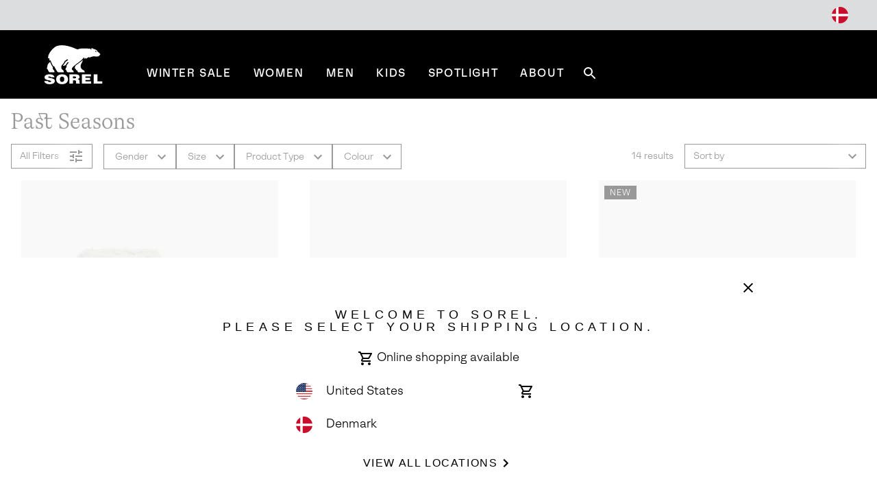

--- FILE ---
content_type: text/html;charset=UTF-8
request_url: https://www.sorelfootwear.cz/en_DK/c/sale
body_size: 70955
content:
<!DOCTYPE html>
<html lang="en">
<head>


    
        
        
    


<script>
    (function () {
        
        var _digitalData = {"pageInstanceID":"Past Seasons | Sorel - Production","page":{"pageInfo":{"pageName":"Past Seasons | Sorel","pageType":"Category Grid","pageErrorURL":"","siteError":"","productsOnPage":["1855212","2030481","2113281","2069721","2070821_S","2113131_S","2113111","2113211_S","2078331_S","2113031","2076831","2030461","2131781","2076821"],"locale":"en_DK","siteID":"Sorel_INT","department":"Past Seasons","subCategory1":null,"subCategory2":null,"pageHier":"Past Seasons","domain":"sorelfootwear.cz","subDomain":"www","language":"en","country":"DK","environment":"Production"},"attributes":{"SiteID":"Sorel_INT","currency":"EUR"},"form":{"registrationType":"registrationStart"},"search":{"keyword":null,"numberOfResult":14,"searchType":"Global"}},"user":{"customerType":"Guest","isAuthenticated":false,"isEmployee":false,"customerGroups":"Everyone|Unregistered","sfccCampaignId":null,"campaign":null,"userAgent":"Mozilla/5.0 (Macintosh; Intel Mac OS X 10_15_7) AppleWebKit/537.36 (KHTML, like Gecko) Chrome/131.0.0.0 Safari/537.36; ClaudeBot/1.0; +claudebot@anthropic.com)","IP":"3.138.102.250","SoftwareVersion":"6.2.0","customerCareAgent":false,"newCustomer":1,"sfccId":"acRDqatqFtfFGgfeUxsedGLP4t","sfccSessionID":"GrWKI-B1REU-PguQ1nfnA6q_AaRIrXVlw9g=","abTestParticipation":null,"deviceFormFactor":"Desk","visitorCountryCode":"US","loggedIn":false}} || {};

        Object.defineProperty(window, 'digitalData', {
            get: function() {
                return _digitalData;
            },
            set: function(value) {
                if (value === _digitalData) { 
                    return;
                }

                var error = new Error('window.digitalData should not be set directly, it should only be amended by setting child properties');
                console.error(error);
                _digitalData = value;
            }
        });

        
        var _clientData = {
            site: {
                id: 'Sorel_INT',
                locale: 'en_DK'
            },
            page: {
                authRequiredToAccessPage: false,
            }
        };

        Object.defineProperty(window, 'clientData', {
            get: function() {
                return _clientData;
            },
            set: function(value) {
                if (value === _clientData) { 
                    return;
                }

                var error = new Error('window.clientData should not be set directly, it should only be amended by setting child properties');
                console.error(error);
                _clientData = value;
            }
        });
    }());
</script>

    

    <script class="js-data-layer-script" data-user-specific-data-url="/on/demandware.store/Sites-Sorel_INT-Site/en_DK/Dtm-UserSpecificDataLayer">
        if (!window.resources) {
            window.resources = {};
        }

        
        window.resources.dataLayer = {
            singleReferralDomains: ["facebook.com","instagram.com","snapchat.com","pinterest.com","google.com","bing.com","yahoo.com","searchiqnet.com","trafficsafe.net","safevisitors.net"]
        };
    </script>








<meta charset="UTF-8" />
<meta http-equiv="x-ua-compatible" content="ie=edge" />
<meta name="viewport" content="width=device-width, initial-scale=1" />

    


    <!-- CSP Meta Tag last modified October 23, 2025 15:46:00 PST. Place this snippet in the HEAD tag of your website before any LINK or SCRIPT tags -->

<meta http-equiv="Content-Security-Policy" content="default-src https: 'self' 'unsafe-inline' 'unsafe-eval' members.cj.com int-ds-shared-1.monetate.org *.247-inc.net 247-inc.net ca.assist.247-inc.net columbia.ca.assist.247-inc.net tie.247-inc.net *.quantummetric.com *.amplience.net 'unsafe-inline' 'unsafe-eval'; worker-src blob:; child-src blob *.acuityplatform.com ipredictive.com adform.net 112.2o7.net everesttech.net demdex.net adobedtm.com assets.adobetm.com *.scene7.com scene7.com tt.omtrdc.net *.typekit.net typekit.net advertising.com *.adyen.com adyen.com amazon-adsystem.com s3.amazonaws.com *.amazonaws.com amazonaws.com adnxs.com atdmt.com azureedge.net *.feedmagnet.com api.bazaarvoice.com apps.bazaarvoice.com feedmagnet.com network.bazaarvoice.com nexus.bazaarvoice.com reviews.bazaarvoice.com display.ugc.bazaarvoice.com ugc.bazaarvoice.com curations.bazaarvoice.com bazaarvoice.com bidswitch.net bat.bing.com bing.com btttag.com columbiasportswear13531z.btttag.com d.btttag.com *.bluecore.app *.bluecore.com api.bluecore.com bluecore.app bluecore.com bluekai.com *.braintreegateway.com bugsnag.com cloudflare.com cloudfront.net d1af033869koo7.cloudfront.net *.columbiasportswear.co.uk columbia.com smetrics.columbia.com demandware.net *.emjcd.com emjcd.com couponcabin.com cquotient.com e.cquotient.com p.cquotient.com criteo.com criteo.net da.us.criteo.net us.criteo.com va.us.criteo.net *.curalate.com curalate.com edge.curalate.com dotomi.com g.doubleclick.net googleads.g.doubleclick.net doubleclick.net fls.doubleclick.net dstillery.com media6degrees.com connect.facebook.net facebook.com facebook.net *.sspinc.io columbia.sspinc.io fit-predictor.net sspinc.io fontawesome.com api2.fonts.com *.foursixty.com foursixty.com edge.fullstory.com fullstory.com rs.fullstory.com adservice.google.com google.ae google.at google.be google.bs google.ca google.ch google.cl google.co.cr google.co.id google.co.il google.co.in google.co.kr google.co.nz google.co.th google.co.uk google.co.ve google.co.vi google.co.za google.com google.com.ar google.com.au google.com.bo google.com.br google.com.bz google.com.co google.com.do google.com.ec google.com.eg google.com.hk google.com.mx google.com.my google.com.ng google.com.pa google.com.pe google.com.ph google.com.pk google.com.pr google.com.py google.com.sg google.com.sv google.com.tr google.com.tw google.com.ua google.com.uy google.com.vn google.cz google.de google.dk google.es google.fi google.fr google.hn google.ie google.is google.it google.jo google.lk google.lt google.md google.nl google.rs google.se google.sk google.tt googlesyndication.com gstatic.com googleadservices.com googleapis.com maps.googleapis.com googletagmanager.com google-analytics.com honey.io joinhoney.com *.hotjar.com hotjar.com hotjar.io static.hotjar.com casalemedia.com instagram.com jquery.com *.klarnacdn.net js.klarna.com *.klarnaservices.com evt-na.klarnaservices.com na-library.klarnaservices.com locally.com *.microsoft.com microsoft.com *.monetate.net d.monetate.net se.monetate.net mountainhardwear.ca mountainhardwear.com cdn.cookielaw.org cookielaw.org agkn.com bam.nr-data.net js-agent.newrelic.com newrelic.com nr-data.net onetrust.com outbrain.com *.braintree-api.com *.paypal.com *.paypalobjects.com braintree-api.com paypal.com paypalobjects.com sandbox.paypal.com pinimg.com pinterest.com prana.com view.publitas.com pubmatic.com rlcdn.com rubiconproject.com *.krxd.net krxd.net *.scarabresearch.com cdn.scarabresearch.com sharethrough.com smartadserver.com *.sc-static.net *.snapchat.com sc-static.net tr.snapchat.com sorel.com taboola.com tapad.com teads.tv *.tiktok.com analytics.tiktok.com adsrvr.org 3lift.com *.truefitcorp.com staging.truefitcorp.com truefitcorp.com *.turn.com turn.com *.adstk.io *.onetrust.io *.px-client.net ad.smaato.net adstk.io client.perimeterx.net collector-pxlkxie7oj.px-cloud.net fast.fonts.net onetrust.io px-client.net vimeo.com vimeocdn.com yahoo.com analytics.yahoo.com youtube.com ytimg.com *.zdassets.com *.zendesk.com zdassets.com zendesk.com *.zopim.com zopim.com *.perimeterx.net perimeterx.net data: blob:; img-src 'self' https: *.qualtrics.com members.cj.com int-ds-shared-1.monetate.org *.247-inc.net 247-inc.net ca.assist.247-inc.net columbia.ca.assist.247-inc.net tie.247-inc.net *.acuityplatform.com acuityplatform.com *.ipredictive.com ipredictive.com *.adform.net adform.net 112.2o7.net *.everesttech.net everesttech.net *.demdex.net demdex.net *.adobedtm.com adobedtm.com assets.adobetm.com *.112.2o7.net *.scene7.com columbia.scene7.com scene7.com tt.omtrdc.net *.typekit.net typekit.net *.advertising.com advertising.com *.adyen.com adyen.com ads.yieldmo.com *.amazon-adsystem.com amazon-adsystem.com s3.amazonaws.com *.amazonaws.com amazonaws.com *.adnxs.com adnxs.com *.atdmt.com atdmt.com *.azureedge.net azureedge.net *.feedmagnet.com api.bazaarvoice.com apps.bazaarvoice.com feedmagnet.com network.bazaarvoice.com nexus.bazaarvoice.com reviews.bazaarvoice.com display.ugc.bazaarvoice.com ugc.bazaarvoice.com curations.bazaarvoice.com *.bazaarvoice.com bazaarvoice.com *.bidswitch.net bidswitch.net *.bing.com bat.bing.com bing.com *.btttag.com btttag.com columbiasportswear13531z.btttag.com d.btttag.com *.bluecore.app *.bluecore.com api.bluecore.com bluecore.app bluecore.com *.bluekai.com bluekai.com *.braintreegateway.com braintreegateway.com *.bugsnag.com bugsnag.com creativecdn.com ciuvo.com *.cloudflare.com cloudflare.com *.cloudfront.net cloudfront.net d1af033869koo7.cloudfront.net *.columbia.com *.columbiasportswear.at *.columbiasportswear.be *.columbiasportswear.ca *.columbiasportswear.co.uk *.columbiasportswear.de *.columbiasportswear.es *.columbiasportswear.fi *.columbiasportswear.fr *.columbiasportswear.ie *.columbiasportswear.it *.columbiasportswear.nl columbia.com columbiasportswear.at columbiasportswear.be columbiasportswear.ca columbiasportswear.co.uk columbiasportswear.de columbiasportswear.es columbiasportswear.fi columbiasportswear.fr columbiasportswear.ie columbiasportswear.it columbiasportswear.nl smetrics.columbia.com *.demandware.net demandware.net *.emjcd.com emjcd.com coupert.com *.couponcabin.com couponcabin.com *.cquotient.com cquotient.com e.cquotient.com p.cquotient.com *.criteo.com *.criteo.net criteo.com criteo.net da.us.criteo.net us.criteo.com va.us.criteo.net *.curalate.com curalate.com edge.curalate.com *.dotomi.com dotomi.com g.doubleclick.net googleads.g.doubleclick.net *.doubleclick.net doubleclick.net fls.doubleclick.net *.dstillery.com *.media6degrees.com dstillery.com media6degrees.com *.facebook.com *.facebook.net connect.facebook.net facebook.com facebook.net *.sspinc.io columbia.sspinc.io fit-predictor.net sspinc.io *.fontawesome.com fontawesome.com api2.fonts.com fonts.com fonts.net *.foursixty.com foursixty.com *.fullstory.com edge.fullstory.com fullstory.com rs.fullstory.com *.google.at *.google.be *.google.ca *.google.com *.google.de *.google.es *.google.fi *.google.fr *.google.ie *.google.it *.google.nl *.googlesyndication.com *.gstatic.com adservice.google.com google.ae google.at google.be google.bs google.ca google.ch google.cl google.co.cr google.co.id google.co.il google.co.in google.co.kr google.co.nz google.co.th google.co.uk google.co.ve google.co.vi google.co.za google.com google.com.ar google.com.au google.com.bo google.com.br google.com.bz google.com.co google.com.do google.com.ec google.com.eg google.com.hk google.com.mx google.com.my google.com.ng google.com.pa google.com.pe google.com.ph google.com.pk google.com.pr google.com.py google.com.sg google.com.sv google.com.tr google.com.tw google.com.ua google.com.uy google.com.vn google.cz google.de google.dk google.es google.fi google.fr google.hn google.ie google.is google.it google.jo google.lk google.lt google.md google.nl google.rs google.se google.sk google.tt googlesyndication.com gstatic.com *.googleadservices.com googleadservices.com *.googleapis.com googleapis.com maps.googleapis.com *.googletagmanager.com googletagmanager.com *.google-analytics.com google-analytics.com *.honey.io *.joinhoney.com honey.io joinhoney.com px-cloud.net *.hotjar.com *.hotjar.io hotjar.com hotjar.io static.hotjar.com ibotta.com instok.org *.casalemedia.com casalemedia.com *.instagram.com instagram.com *.jquery.com jquery.com *.klarnacdn.net js.klarna.com *.klarnaservices.com evt-na.klarnaservices.com klarnacdn.net klarnaservices.com na-library.klarnaservices.com playground.klarnaservices.com *.linksynergy.com linksynergy.com *.locally.com locally.com loom.com mathtag.com partner.mediawallahscript.com *.microsoft.com microsoft.com *.monetate.net d.monetate.net monetate.net se.monetate.net *.mountainhardwear.ca *.mountainhardwear.com mountainhardwear.ca mountainhardwear.com *.cookielaw.org cdn.cookielaw.org cookielaw.org *.agkn.com agkn.com *.newrelic.com *.nr-data.net bam.nr-data.net js-agent.newrelic.com newrelic.com nr-data.net *.onetrust.com onetrust.com *.outbrain.com outbrain.com *.braintree-api.com *.paypal.com *.paypalobjects.com braintree-api.com paypal.com paypalobjects.com sandbox.paypal.com *.pinimg.com *.pinterest.com pinimg.com pinterest.com *.prana.com prana.com view.publitas.com *.pubmatic.com pubmatic.com contextweb.com *.jrs5.com *.nxtck.com *.rakuten.com jrs5.com nxtck.com rakuten.com rmp.rakuten.com *.rlcdn.com rlcdn.com *.rubiconproject.com rubiconproject.com *.krxd.net krxd.net *.scarabresearch.com cdn.scarabresearch.com scarabresearch.com securedvisit.com *.sharethrough.com sharethrough.com sitescout.com *.smartadserver.com smartadserver.com *.sc-static.net *.snapchat.com sc-static.net snapchat.com tr.snapchat.com *.sorel.at *.sorel.com *.sorel.fi *.sorel.ie *.sorel.it *.sorelfootwear.ca *.sorelfootwear.de *.sorelfootwear.es *.sorelfootwear.fr *.sorelfootwear.nl sorel.at sorel.com sorel.fi sorel.ie sorel.it sorelfootwear.ca sorelfootwear.co.uk sorelfootwear.de sorelfootwear.es sorelfootwear.fr sorelfootwear.nl srv.stackadapt.com *.taboola.com taboola.com *.tapad.com tapad.com *.teads.tv teads.tv *.tiktok.com analytics.tiktok.com tiktok.com *.adsrvr.org adsrvr.org tradedoubler.com tremorhub.com *.3lift.com 3lift.com *.truefitcorp.com staging.truefitcorp.com truefitcorp.com affirm.com *.turn.com turn.com *.adstk.io *.lgw.io *.onetrust.io *.px-cdn.net *.px-client.net *.pxchk.net ad.smaato.net adstk.io client.perimeterx.net collector-pxlkxie7oj.px-cloud.net fast.fonts.net lgw.io onetrust.io px-cdn.net px-client.net pxchk.net *.vimeo.com *.vimeocdn.com vimeo.com vimeocdn.com *.yahoo.com yahoo.com analytics.yahoo.com *.youtube.com *.ytimg.com youtube.com ytimg.com *.zdassets.com *.zendesk.com zdassets.com zendesk.com *.zoovu.com *.zopim.com zopim.com *.perimeterx.net perimeterx.net data: blob:; font-src 'self' https: members.cj.com int-ds-shared-1.monetate.org *.247-inc.net 247-inc.net ca.assist.247-inc.net columbia.ca.assist.247-inc.net tie.247-inc.net *.acuityplatform.com acuityplatform.com *.ipredictive.com ipredictive.com *.adform.net adform.net 112.2o7.net *.everesttech.net everesttech.net *.demdex.net demdex.net *.adobedtm.com adobedtm.com assets.adobetm.com *.scene7.com scene7.com tt.omtrdc.net *.typekit.net typekit.net *.advertising.com advertising.com *.adyen.com adyen.com ads.yieldmo.com *.amazon-adsystem.com amazon-adsystem.com s3.amazonaws.com *.amazonaws.com amazonaws.com *.adnxs.com adnxs.com *.atdmt.com atdmt.com *.azureedge.net azureedge.net *.feedmagnet.com api.bazaarvoice.com apps.bazaarvoice.com feedmagnet.com network.bazaarvoice.com nexus.bazaarvoice.com reviews.bazaarvoice.com display.ugc.bazaarvoice.com ugc.bazaarvoice.com curations.bazaarvoice.com *.bazaarvoice.com bazaarvoice.com *.bidswitch.net bidswitch.net *.bing.com bat.bing.com bing.com *.btttag.com btttag.com columbiasportswear13531z.btttag.com d.btttag.com *.bluecore.app *.bluecore.com api.bluecore.com bluecore.app bluecore.com *.bluekai.com bluekai.com *.braintreegateway.com braintreegateway.com *.bugsnag.com bugsnag.com creativecdn.com ciuvo.com *.cloudflare.com cloudflare.com *.cloudfront.net cloudfront.net d1af033869koo7.cloudfront.net *.columbia.com *.columbiasportswear.at *.columbiasportswear.be *.columbiasportswear.ca *.columbiasportswear.co.uk *.columbiasportswear.de *.columbiasportswear.es *.columbiasportswear.fi *.columbiasportswear.fr *.columbiasportswear.ie *.columbiasportswear.it *.columbiasportswear.nl columbia.com columbiasportswear.at columbiasportswear.be columbiasportswear.ca columbiasportswear.co.uk columbiasportswear.de columbiasportswear.es columbiasportswear.fi columbiasportswear.fr columbiasportswear.ie columbiasportswear.it columbiasportswear.nl smetrics.columbia.com *.demandware.net demandware.net *.emjcd.com emjcd.com coupert.com *.couponcabin.com couponcabin.com *.cquotient.com cquotient.com e.cquotient.com p.cquotient.com *.criteo.com *.criteo.net criteo.com criteo.net da.us.criteo.net us.criteo.com va.us.criteo.net *.curalate.com curalate.com edge.curalate.com *.dotomi.com dotomi.com g.doubleclick.net googleads.g.doubleclick.net *.doubleclick.net doubleclick.net fls.doubleclick.net *.dstillery.com *.media6degrees.com dstillery.com media6degrees.com *.facebook.com *.facebook.net connect.facebook.net facebook.com facebook.net *.sspinc.io columbia.sspinc.io fit-predictor.net sspinc.io *.fontawesome.com fontawesome.com api2.fonts.com fonts.com fonts.net *.foursixty.com foursixty.com *.fullstory.com edge.fullstory.com fullstory.com rs.fullstory.com *.google.at *.google.be *.google.ca *.google.com *.google.de *.google.es *.google.fi *.google.fr *.google.ie *.google.it *.google.nl *.googlesyndication.com *.gstatic.com adservice.google.com google.ae google.at google.be google.bs google.ca google.ch google.cl google.co.cr google.co.id google.co.il google.co.in google.co.kr google.co.nz google.co.th google.co.uk google.co.ve google.co.vi google.co.za google.com google.com.ar google.com.au google.com.bo google.com.br google.com.bz google.com.co google.com.do google.com.ec google.com.eg google.com.hk google.com.mx google.com.my google.com.ng google.com.pa google.com.pe google.com.ph google.com.pk google.com.pr google.com.py google.com.sg google.com.sv google.com.tr google.com.tw google.com.ua google.com.uy google.com.vn google.cz google.de google.dk google.es google.fi google.fr google.hn google.ie google.is google.it google.jo google.lk google.lt google.md google.nl google.rs google.se google.sk google.tt googlesyndication.com gstatic.com *.googleadservices.com googleadservices.com *.googleapis.com googleapis.com maps.googleapis.com *.googletagmanager.com googletagmanager.com *.google-analytics.com google-analytics.com *.honey.io *.joinhoney.com honey.io joinhoney.com px-cloud.net *.hotjar.com *.hotjar.io hotjar.com hotjar.io static.hotjar.com ibotta.com instok.org *.casalemedia.com casalemedia.com *.instagram.com instagram.com *.jquery.com jquery.com *.klarnacdn.net js.klarna.com *.klarnaservices.com evt-na.klarnaservices.com klarnacdn.net klarnaservices.com na-library.klarnaservices.com playground.klarnaservices.com *.linksynergy.com linksynergy.com *.locally.com locally.com loom.com mathtag.com *.microsoft.com microsoft.com *.monetate.net d.monetate.net monetate.net se.monetate.net *.mountainhardwear.ca *.mountainhardwear.com mountainhardwear.ca mountainhardwear.com *.cookielaw.org cdn.cookielaw.org cookielaw.org *.agkn.com agkn.com *.newrelic.com *.nr-data.net bam.nr-data.net js-agent.newrelic.com newrelic.com nr-data.net *.onetrust.com onetrust.com *.outbrain.com outbrain.com *.braintree-api.com *.paypal.com *.paypalobjects.com braintree-api.com paypal.com paypalobjects.com sandbox.paypal.com *.pinimg.com *.pinterest.com pinimg.com pinterest.com *.prana.com prana.com view.publitas.com *.pubmatic.com pubmatic.com contextweb.com *.jrs5.com *.nxtck.com *.rakuten.com jrs5.com nxtck.com rakuten.com rmp.rakuten.com *.rlcdn.com rlcdn.com *.rubiconproject.com rubiconproject.com *.krxd.net krxd.net *.scarabresearch.com cdn.scarabresearch.com scarabresearch.com securedvisit.com *.sharethrough.com sharethrough.com sitescout.com *.smartadserver.com smartadserver.com *.sc-static.net *.snapchat.com sc-static.net snapchat.com tr.snapchat.com *.sorel.at *.sorel.com *.sorel.fi *.sorel.ie *.sorel.it *.sorelfootwear.ca *.sorelfootwear.de *.sorelfootwear.es *.sorelfootwear.fr *.sorelfootwear.nl sorel.at sorel.com sorel.fi sorel.ie sorel.it sorelfootwear.ca sorelfootwear.co.uk sorelfootwear.de sorelfootwear.es sorelfootwear.fr sorelfootwear.nl srv.stackadapt.com *.taboola.com taboola.com *.tapad.com tapad.com *.teads.tv teads.tv *.tiktok.com analytics.tiktok.com tiktok.com ad.tpmn.co.kr *.adsrvr.org adsrvr.org tradedoubler.com tremorhub.com *.3lift.com 3lift.com *.truefitcorp.com staging.truefitcorp.com truefitcorp.com affirm.com *.turn.com turn.com *.adstk.io *.lgw.io *.onetrust.io *.px-cdn.net *.px-client.net *.pxchk.net ad.smaato.net adstk.io client.perimeterx.net collector-pxlkxie7oj.px-cloud.net fast.fonts.net lgw.io onetrust.io px-cdn.net px-client.net pxchk.net *.vimeo.com *.vimeocdn.com vimeo.com vimeocdn.com *.yahoo.com yahoo.com analytics.yahoo.com *.youtube.com *.ytimg.com youtube.com ytimg.com *.zdassets.com *.zendesk.com zdassets.com zendesk.com barracuda-assets.zoovu.com *.zopim.com zopim.com barracuda-cdn.zoovu.com *.perimeterx.net perimeterx.net data: blob:; frame-src https: 'self' 'unsafe-inline' 'unsafe-eval' *.quantummetric.com *.amplience.net *.qualtrics.com members.cj.com int-ds-shared-1.monetate.org *.247-inc.net 247-inc.net ca.assist.247-inc.net columbia.ca.assist.247-inc.net tie.247-inc.net *.acuityplatform.com ipredictive.com adform.net 112.2o7.net everesttech.net demdex.net adobedtm.com assets.adobetm.com *.scene7.com scene7.com tt.omtrdc.net *.typekit.net typekit.net advertising.com *.adyen.com adyen.com amazon-adsystem.com s3.amazonaws.com *.amazonaws.com amazonaws.com adnxs.com atdmt.com azureedge.net *.feedmagnet.com api.bazaarvoice.com apps.bazaarvoice.com feedmagnet.com network.bazaarvoice.com nexus.bazaarvoice.com reviews.bazaarvoice.com display.ugc.bazaarvoice.com ugc.bazaarvoice.com curations.bazaarvoice.com bazaarvoice.com bidswitch.net bat.bing.com bing.com btttag.com columbiasportswear13531z.btttag.com d.btttag.com *.bluecore.app *.bluecore.com api.bluecore.com bluecore.app bluecore.com bluekai.com *.braintreegateway.com bugsnag.com cloudflare.com cloudfront.net d1af033869koo7.cloudfront.net *.columbiasportswear.co.uk columbia.com smetrics.columbia.com demandware.net *.emjcd.com emjcd.com couponcabin.com cquotient.com e.cquotient.com p.cquotient.com criteo.com criteo.net da.us.criteo.net us.criteo.com va.us.criteo.net *.curalate.com curalate.com edge.curalate.com dotomi.com g.doubleclick.net googleads.g.doubleclick.net doubleclick.net fls.doubleclick.net dstillery.com media6degrees.com connect.facebook.net facebook.com facebook.net *.sspinc.io columbia.sspinc.io fit-predictor.net sspinc.io fontawesome.com api2.fonts.com *.foursixty.com foursixty.com edge.fullstory.com fullstory.com rs.fullstory.com adservice.google.com google.ae google.at google.be google.bs google.ca google.ch google.cl google.co.cr google.co.id google.co.il google.co.in google.co.kr google.co.nz google.co.th google.co.uk google.co.ve google.co.vi google.co.za google.com google.com.ar google.com.au google.com.bo google.com.br google.com.bz google.com.co google.com.do google.com.ec google.com.eg google.com.hk google.com.mx google.com.my google.com.ng google.com.pa google.com.pe google.com.ph google.com.pk google.com.pr google.com.py google.com.sg google.com.sv google.com.tr google.com.tw google.com.ua google.com.uy google.com.vn google.cz google.de google.dk google.es google.fi google.fr google.hn google.ie google.is google.it google.jo google.lk google.lt google.md google.nl google.rs google.se google.sk google.tt googlesyndication.com gstatic.com googleadservices.com googleapis.com maps.googleapis.com googletagmanager.com google-analytics.com honey.io joinhoney.com *.hotjar.com hotjar.com hotjar.io static.hotjar.com casalemedia.com  instagram.com jquery.com *.klarnacdn.net js.klarna.com *.klarnaservices.com evt-na.klarnaservices.com na-library.klarnaservices.com locally.com *.mczbf.com mczbf.com *.microsoft.com microsoft.com *.monetate.net d.monetate.net se.monetate.net mountainhardwear.ca mountainhardwear.com cdn.cookielaw.org cookielaw.org agkn.com bam.nr-data.net js-agent.newrelic.com newrelic.com nr-data.net onetrust.com outbrain.com *.braintree-api.com *.paypal.com *.paypalobjects.com braintree-api.com paypal.com paypalobjects.com sandbox.paypal.com pinimg.com pinterest.com prana.com view.publitas.com pubmatic.com rlcdn.com rubiconproject.com *.krxd.net krxd.net *.scarabresearch.com cdn.scarabresearch.com sharethrough.com smartadserver.com *.sc-static.net *.snapchat.com sc-static.net tr.snapchat.com sorel.com taboola.com tapad.com teads.tv *.tiktok.com analytics.tiktok.com adsrvr.org 3lift.com *.truefitcorp.com staging.truefitcorp.com truefitcorp.com *.turn.com turn.com *.adstk.io *.onetrust.io *.px-client.net ad.smaato.net adstk.io client.perimeterx.net collector-pxlkxie7oj.px-cloud.net fast.fonts.net onetrust.io px-client.net vimeo.com vimeocdn.com yahoo.com analytics.yahoo.com youtube.com ytimg.com *.zdassets.com *.zendesk.com zdassets.com zendesk.com *.zopim.com zopim.com *.perimeterx.net perimeterx.net data: blob:; script-src 'self' 'unsafe-inline' 'unsafe-eval' *.my.site.com *.quantummetric.com *.amplience.net cdn.attn.tv creatives.attn.tv events.attentivemobile.com events.attentivemobile.com https://*.qualtrics.com http://121.244.33.98 http://182.73.124.150 trk.lgw.io *.lgw.io members.cj.com int-ds-shared-1.monetate.org *.247-inc.net 247-inc.net ca.assist.247-inc.net columbia.ca.assist.247-inc.net tie.247-inc.net *.acuityplatform.com acuityplatform.com *.ipredictive.com ipredictive.com *.adform.net adform.net 112.2o7.net *.everesttech.net everesttech.net *.demdex.net demdex.net *.adobedtm.com adobedtm.com assets.adobetm.com *.scene7.com scene7.com rezync.com live.rezync.com cloudwaysapps.com api.lightboxcdn.com lightboxcdn.com *.boomtrain.com tt.omtrdc.net *.typekit.net typekit.net *.advertising.com advertising.com *.adyen.com adyen.com ads.yieldmo.com *.amazon-adsystem.com amazon-adsystem.com s3.amazonaws.com *.amazonaws.com amazonaws.com *.adnxs.com adnxs.com *.atdmt.com atdmt.com *.azureedge.net azureedge.net *.feedmagnet.com api.bazaarvoice.com apps.bazaarvoice.com feedmagnet.com network.bazaarvoice.com nexus.bazaarvoice.com reviews.bazaarvoice.com display.ugc.bazaarvoice.com ugc.bazaarvoice.com curations.bazaarvoice.com *.bazaarvoice.com bazaarvoice.com *.bidswitch.net bidswitch.net *.bing.com bat.bing.com bing.com *.btttag.com btttag.com columbiasportswear13531z.btttag.com d.btttag.com *.bluecore.app *.bluecore.com api.bluecore.com bluecore.app bluecore.com *.bluekai.com bluekai.com bfx-objects.prd.borderfree.com depot.prd.borderfree.com global.prd.borderfree.com *.braintreegateway.com braintreegateway.com *.bugsnag.com bugsnag.com creativecdn.com ciuvo.com *.rewardstyle.com ln-rules.rewardstyle.com *.cloudflare.com cloudflare.com *.cloudfront.net cloudfront.net d1af033869koo7.cloudfront.net *.columbia.com *.columbiasportswear.at *.columbiasportswear.be *.columbiasportswear.ca *.columbiasportswear.co.uk *.columbiasportswear.de *.columbiasportswear.es *.columbiasportswear.fi *.columbiasportswear.fr *.columbiasportswear.ie *.columbiasportswear.it *.columbiasportswear.nl columbia.com columbiasportswear.at columbiasportswear.be columbiasportswear.ca columbiasportswear.co.uk columbiasportswear.de columbiasportswear.es columbiasportswear.fi columbiasportswear.fr columbiasportswear.ie columbiasportswear.it columbiasportswear.nl smetrics.columbia.com *.demandware.net demandware.net *.emjcd.com emjcd.com coupert.com *.couponcabin.com couponcabin.com *.cquotient.com cquotient.com e.cquotient.com p.cquotient.com *.criteo.com *.criteo.net ade.clmbtech.com criteo-partners.tremorhub.com criteo.com criteo.net da.us.criteo.net https://tracker.adreadyclick.com us.criteo.com va.us.criteo.net *.curalate.com curalate.com edge.curalate.com *.dotomi.com dotomi.com g.doubleclick.net googleads.g.doubleclick.net *.doubleclick.net doubleclick.net fls.doubleclick.net *.dstillery.com *.media6degrees.com dstillery.com media6degrees.com *.facebook.com *.facebook.net connect.facebook.net facebook.com facebook.net *.sspinc.io columbia.sspinc.io fit-predictor.net sspinc.io *.fontawesome.com fontawesome.com api2.fonts.com fonts.com fonts.net *.foursixty.com foursixty.com mpsnare.iesnare.com *.fullstory.com edge.fullstory.com fullstory.com rs.fullstory.com *.google.at *.google.be *.google.ca *.google.com *.google.de *.google.es *.google.fi *.google.fr *.google.ie *.google.it *.google.nl *.googlesyndication.com *.gstatic.com adservice.google.com google.ae google.at google.be google.bs google.ca google.ch google.cl google.co.cr google.co.id google.co.il google.co.in google.co.kr google.co.nz google.co.th google.co.uk google.co.ve google.co.vi google.co.za google.com google.com.ar google.com.au google.com.bo google.com.br google.com.bz google.com.co google.com.do google.com.ec google.com.eg google.com.hk google.com.mx google.com.my google.com.ng google.com.pa google.com.pe google.com.ph google.com.pk google.com.pr google.com.py google.com.sg google.com.sv google.com.tr google.com.tw google.com.ua google.com.uy google.com.vn google.cz google.de google.dk google.es google.fi google.fr google.hn google.ie google.is google.it google.jo google.lk google.lt google.md google.nl google.rs google.se google.sk google.tt googlesyndication.com gstatic.com *.googleadservices.com googleadservices.com *.googleapis.com googleapis.com maps.googleapis.com *.googletagmanager.com googletagmanager.com *.google-analytics.com google-analytics.com *.honey.io *.joinhoney.com honey.io joinhoney.com px-cloud.net *.hotjar.com *.hotjar.io hotjar.com hotjar.io static.hotjar.com ibotta.com utt.impactcdn.com instok.org ad.360yield.com *.casalemedia.com casalemedia.com *.instagram.com instagram.com matching.ivitrack.com *.jquery.com jquery.com *.klarnacdn.net js.klarna.com *.klarnaservices.com evt-na.klarnaservices.com klarnacdn.net klarnaservices.com na-library.klarnaservices.com playground.klarnaservices.com *.playground.klarna.com *.linksynergy.com linksynergy.com *.locally.com locally.com loom.com *.mczbf.com mczbf.com contextual.media.net mathtag.com exchange.mediavine.com *.microsoft.com microsoft.com *.monetate.net d.monetate.net monetate.net se.monetate.net *.mountainhardwear.ca *.mountainhardwear.com mountainhardwear.ca mountainhardwear.com *.cookielaw.org cdn.cookielaw.org cookielaw.org jadserve.postrelease.com *.agkn.com agkn.com *.newrelic.com *.nr-data.net bam.nr-data.net js-agent.newrelic.com newrelic.com nr-data.net visitor.omnitagjs.com *.onetrust.com onetrust.com *.outbrain.com outbrain.com *.braintree-api.com *.paypal.com *.paypalobjects.com braintree-api.com paypal.com paypalobjects.com sandbox.paypal.com *.pinimg.com *.pinterest.com pinimg.com pinterest.com *.prana.com prana.com view.publitas.com *.pubmatic.com pubmatic.com contextweb.com *.jrs5.com *.nxtck.com *.rakuten.com jrs5.com nxtck.com rakuten.com rmp.rakuten.com *.rlcdn.com rlcdn.com trends.revcontent.com *.rubiconproject.com rubiconproject.com *.krxd.net krxd.net *.scarabresearch.com cdn.scarabresearch.com scarabresearch.com securedvisit.com *.sharethrough.com sharethrough.com sitescout.com *.smartadserver.com smartadserver.com *.sc-static.net *.snapchat.com sc-static.net snapchat.com tr.snapchat.com *.sorel.at *.sorel.com *.sorel.fi *.sorel.ie *.sorel.it *.sorelfootwear.ca *.sorelfootwear.de *.sorelfootwear.es *.sorelfootwear.fr *.sorelfootwear.nl sorel.at sorel.com sorel.fi sorel.ie sorel.it sorelfootwear.ca sorelfootwear.co.uk sorelfootwear.de sorelfootwear.es sorelfootwear.fr sorelfootwear.nl srv.stackadapt.com *.taboola.com taboola.com *.tapad.com tapad.com *.teads.tv teads.tv *.tiktok.com analytics.tiktok.com tiktok.com ad.tpmn.co.kr *.adsrvr.org adsrvr.org swrap.tradedoubler.com tradedoubler.com tremorhub.com *.3lift.com 3lift.com *.truefitcorp.com staging.truefitcorp.com truefitcorp.com affirm.com *.turn.com turn.com *.adstk.io *.lgw.io *.onetrust.io *.px-cdn.net *.px-client.net *.pxchk.net ad.smaato.net adstk.io client.perimeterx.net collector-pxlkxie7oj.px-cloud.net fast.fonts.net lgw.io onetrust.io party.spockee.io px-cdn.net px-client.net pxchk.net s.ad.smaato.net *.vimeo.com *.vimeocdn.com vimeo.com vimeocdn.com *.yahoo.com yahoo.com analytics.yahoo.com sync-criteo.ads.yieldmo.com *.youtube.com *.ytimg.com youtube.com ytimg.com *.zdassets.com *.zendesk.com zdassets.com zendesk.com *.zopim.com zopim.com api-barracuda.zoovu.com barracuda-cdn.zoovu.com *.perimeterx.net perimeterx.net data: blob:; script-src-elem 'self' 'unsafe-inline' 'unsafe-eval' *.my.site.com *.quantummetric.com *.amplience.net cdn.attn.tv creatives.attn.tv events.attentivemobile.com events.attentivemobile.com https://*.qualtrics.com http://121.244.33.98 http://182.73.124.150 trk.lgw.io *.lgw.io members.cj.com int-ds-shared-1.monetate.org *.247-inc.net 247-inc.net ca.assist.247-inc.net columbia.ca.assist.247-inc.net tie.247-inc.net *.acuityplatform.com acuityplatform.com *.ipredictive.com ipredictive.com *.adform.net adform.net 112.2o7.net *.everesttech.net everesttech.net *.demdex.net demdex.net *.adobedtm.com adobedtm.com assets.adobetm.com *.scene7.com scene7.com rezync.com live.rezync.com cloudwaysapps.com api.lightboxcdn.com lightboxcdn.com *.boomtrain.com tt.omtrdc.net *.typekit.net typekit.net *.advertising.com advertising.com *.adyen.com adyen.com ads.yieldmo.com *.amazon-adsystem.com amazon-adsystem.com s3.amazonaws.com *.amazonaws.com amazonaws.com *.adnxs.com adnxs.com *.atdmt.com atdmt.com *.azureedge.net azureedge.net *.feedmagnet.com api.bazaarvoice.com apps.bazaarvoice.com feedmagnet.com network.bazaarvoice.com nexus.bazaarvoice.com reviews.bazaarvoice.com display.ugc.bazaarvoice.com ugc.bazaarvoice.com curations.bazaarvoice.com *.bazaarvoice.com bazaarvoice.com *.bidswitch.net bidswitch.net *.bing.com bat.bing.com bing.com *.btttag.com btttag.com columbiasportswear13531z.btttag.com d.btttag.com *.bluecore.app *.bluecore.com api.bluecore.com bluecore.app bluecore.com *.bluekai.com bluekai.com bfx-objects.prd.borderfree.com depot.prd.borderfree.com global.prd.borderfree.com *.braintreegateway.com braintreegateway.com *.bugsnag.com bugsnag.com creativecdn.com ciuvo.com *.rewardstyle.com ln-rules.rewardstyle.com *.cloudflare.com cloudflare.com *.cloudfront.net cloudfront.net d1af033869koo7.cloudfront.net *.columbia.com *.columbiasportswear.at *.columbiasportswear.be *.columbiasportswear.ca *.columbiasportswear.co.uk *.columbiasportswear.de *.columbiasportswear.es *.columbiasportswear.fi *.columbiasportswear.fr *.columbiasportswear.ie *.columbiasportswear.it *.columbiasportswear.nl columbia.com columbiasportswear.at columbiasportswear.be columbiasportswear.ca columbiasportswear.co.uk columbiasportswear.de columbiasportswear.es columbiasportswear.fi columbiasportswear.fr columbiasportswear.ie columbiasportswear.it columbiasportswear.nl smetrics.columbia.com *.demandware.net demandware.net *.emjcd.com emjcd.com coupert.com *.couponcabin.com couponcabin.com *.cquotient.com cquotient.com e.cquotient.com p.cquotient.com *.criteo.com *.criteo.net ade.clmbtech.com criteo-partners.tremorhub.com criteo.com criteo.net da.us.criteo.net https://tracker.adreadyclick.com us.criteo.com va.us.criteo.net *.curalate.com curalate.com edge.curalate.com *.dotomi.com dotomi.com g.doubleclick.net googleads.g.doubleclick.net *.doubleclick.net doubleclick.net fls.doubleclick.net *.dstillery.com *.media6degrees.com dstillery.com media6degrees.com *.facebook.com *.facebook.net connect.facebook.net facebook.com facebook.net *.sspinc.io columbia.sspinc.io fit-predictor.net sspinc.io *.fontawesome.com fontawesome.com api2.fonts.com fonts.com fonts.net *.foursixty.com foursixty.com mpsnare.iesnare.com *.fullstory.com edge.fullstory.com fullstory.com rs.fullstory.com *.google.at *.google.be *.google.ca *.google.com *.google.de *.google.es *.google.fi *.google.fr *.google.ie *.google.it *.google.nl *.googlesyndication.com *.gstatic.com adservice.google.com google.ae google.at google.be google.bs google.ca google.ch google.cl google.co.cr google.co.id google.co.il google.co.in google.co.kr google.co.nz google.co.th google.co.uk google.co.ve google.co.vi google.co.za google.com google.com.ar google.com.au google.com.bo google.com.br google.com.bz google.com.co google.com.do google.com.ec google.com.eg google.com.hk google.com.mx google.com.my google.com.ng google.com.pa google.com.pe google.com.ph google.com.pk google.com.pr google.com.py google.com.sg google.com.sv google.com.tr google.com.tw google.com.ua google.com.uy google.com.vn google.cz google.de google.dk google.es google.fi google.fr google.hn google.ie google.is google.it google.jo google.lk google.lt google.md google.nl google.rs google.se google.sk google.tt googlesyndication.com gstatic.com *.googleadservices.com googleadservices.com *.googleapis.com googleapis.com maps.googleapis.com *.googletagmanager.com googletagmanager.com *.google-analytics.com google-analytics.com *.honey.io *.joinhoney.com honey.io joinhoney.com px-cloud.net *.hotjar.com *.hotjar.io hotjar.com hotjar.io static.hotjar.com ibotta.com utt.impactcdn.com instok.org ad.360yield.com *.casalemedia.com casalemedia.com *.instagram.com instagram.com matching.ivitrack.com *.jquery.com jquery.com *.klarnacdn.net js.klarna.com *.klarnaservices.com evt-na.klarnaservices.com klarnacdn.net klarnaservices.com na-library.klarnaservices.com playground.klarnaservices.com *.playground.klarna.com *.linksynergy.com linksynergy.com *.locally.com locally.com loom.com *.mczbf.com mczbf.com contextual.media.net mathtag.com exchange.mediavine.com *.microsoft.com microsoft.com *.monetate.net d.monetate.net monetate.net se.monetate.net *.mountainhardwear.ca *.mountainhardwear.com mountainhardwear.ca mountainhardwear.com *.cookielaw.org cdn.cookielaw.org cookielaw.org jadserve.postrelease.com *.agkn.com agkn.com *.newrelic.com *.nr-data.net bam.nr-data.net js-agent.newrelic.com newrelic.com nr-data.net visitor.omnitagjs.com *.onetrust.com onetrust.com *.outbrain.com outbrain.com *.braintree-api.com *.paypal.com *.paypalobjects.com braintree-api.com paypal.com paypalobjects.com sandbox.paypal.com *.pinimg.com *.pinterest.com pinimg.com pinterest.com *.prana.com prana.com view.publitas.com *.pubmatic.com pubmatic.com contextweb.com *.jrs5.com *.nxtck.com *.rakuten.com jrs5.com nxtck.com rakuten.com rmp.rakuten.com *.rlcdn.com rlcdn.com trends.revcontent.com *.rubiconproject.com rubiconproject.com *.krxd.net krxd.net *.scarabresearch.com cdn.scarabresearch.com scarabresearch.com securedvisit.com *.sharethrough.com sharethrough.com sitescout.com *.smartadserver.com smartadserver.com *.sc-static.net *.snapchat.com sc-static.net snapchat.com tr.snapchat.com *.sorel.at *.sorel.com *.sorel.fi *.sorel.ie *.sorel.it *.sorelfootwear.ca *.sorelfootwear.de *.sorelfootwear.es *.sorelfootwear.fr *.sorelfootwear.nl sorel.at sorel.com sorel.fi sorel.ie sorel.it sorelfootwear.ca sorelfootwear.co.uk sorelfootwear.de sorelfootwear.es sorelfootwear.fr sorelfootwear.nl srv.stackadapt.com *.taboola.com taboola.com *.tapad.com tapad.com *.teads.tv teads.tv *.tiktok.com analytics.tiktok.com tiktok.com ad.tpmn.co.kr *.adsrvr.org adsrvr.org swrap.tradedoubler.com tradedoubler.com tremorhub.com *.3lift.com 3lift.com *.truefitcorp.com staging.truefitcorp.com truefitcorp.com affirm.com *.turn.com turn.com *.adstk.io *.lgw.io *.onetrust.io *.px-cdn.net *.px-client.net *.pxchk.net ad.smaato.net adstk.io client.perimeterx.net collector-pxlkxie7oj.px-cloud.net fast.fonts.net lgw.io onetrust.io party.spockee.io px-cdn.net px-client.net pxchk.net s.ad.smaato.net *.vimeo.com *.vimeocdn.com vimeo.com vimeocdn.com *.yahoo.com yahoo.com analytics.yahoo.com sync-criteo.ads.yieldmo.com *.youtube.com *.ytimg.com youtube.com ytimg.com *.zdassets.com *.zendesk.com zdassets.com zendesk.com *.zopim.com zopim.com api-barracuda.zoovu.com barracuda-cdn.zoovu.com *.perimeterx.net perimeterx.net data: blob:; style-src 'self' 'unsafe-inline' *.my.site.com members.cj.com int-ds-shared-1.monetate.org *.247-inc.net 247-inc.net ca.assist.247-inc.net columbia.ca.assist.247-inc.net tie.247-inc.net *.acuityplatform.com acuityplatform.com *.ipredictive.com ipredictive.com *.adform.net adform.net 112.2o7.net *.everesttech.net everesttech.net *.demdex.net demdex.net *.adobedtm.com adobedtm.com assets.adobetm.com *.scene7.com scene7.com tt.omtrdc.net *.typekit.net typekit.net *.advertising.com advertising.com *.adyen.com adyen.com ads.yieldmo.com *.amazon-adsystem.com amazon-adsystem.com s3.amazonaws.com *.amazonaws.com amazonaws.com *.adnxs.com adnxs.com *.atdmt.com atdmt.com *.azureedge.net azureedge.net *.feedmagnet.com api.bazaarvoice.com apps.bazaarvoice.com feedmagnet.com network.bazaarvoice.com nexus.bazaarvoice.com reviews.bazaarvoice.com display.ugc.bazaarvoice.com ugc.bazaarvoice.com curations.bazaarvoice.com *.bazaarvoice.com bazaarvoice.com *.bidswitch.net bidswitch.net *.bing.com bat.bing.com bing.com *.btttag.com btttag.com columbiasportswear13531z.btttag.com d.btttag.com *.bluecore.app *.bluecore.com api.bluecore.com bluecore.app bluecore.com *.bluekai.com bluekai.com bfx-objects.prd.borderfree.com *.braintreegateway.com braintreegateway.com *.bugsnag.com bugsnag.com creativecdn.com ciuvo.com *.cloudflare.com cloudflare.com *.cloudfront.net cloudfront.net d1af033869koo7.cloudfront.net *.columbia.com *.columbiasportswear.at *.columbiasportswear.be *.columbiasportswear.ca *.columbiasportswear.co.uk *.columbiasportswear.de *.columbiasportswear.es *.columbiasportswear.fi *.columbiasportswear.fr *.columbiasportswear.ie *.columbiasportswear.it *.columbiasportswear.nl columbia.com columbiasportswear.at columbiasportswear.be columbiasportswear.ca columbiasportswear.co.uk columbiasportswear.de columbiasportswear.es columbiasportswear.fi columbiasportswear.fr columbiasportswear.ie columbiasportswear.it columbiasportswear.nl smetrics.columbia.com *.demandware.net demandware.net *.emjcd.com emjcd.com coupert.com *.couponcabin.com couponcabin.com *.cquotient.com cquotient.com e.cquotient.com p.cquotient.com *.criteo.com *.criteo.net criteo.com criteo.net da.us.criteo.net us.criteo.com va.us.criteo.net *.curalate.com curalate.com edge.curalate.com *.dotomi.com dotomi.com g.doubleclick.net googleads.g.doubleclick.net *.doubleclick.net doubleclick.net fls.doubleclick.net *.dstillery.com *.media6degrees.com dstillery.com media6degrees.com *.facebook.com *.facebook.net connect.facebook.net facebook.com facebook.net *.sspinc.io columbia.sspinc.io fit-predictor.net sspinc.io *.fontawesome.com fontawesome.com api2.fonts.com fonts.com fonts.net *.foursixty.com foursixty.com *.fullstory.com edge.fullstory.com fullstory.com rs.fullstory.com *.google.at *.google.be *.google.ca *.google.com *.google.de *.google.es *.google.fi *.google.fr *.google.ie *.google.it *.google.nl *.googlesyndication.com *.gstatic.com adservice.google.com google.ae google.at google.be google.bs google.ca google.ch google.cl google.co.cr google.co.id google.co.il google.co.in google.co.kr google.co.nz google.co.th google.co.uk google.co.ve google.co.vi google.co.za google.com google.com.ar google.com.au google.com.bo google.com.br google.com.bz google.com.co google.com.do google.com.ec google.com.eg google.com.hk google.com.mx google.com.my google.com.ng google.com.pa google.com.pe google.com.ph google.com.pk google.com.pr google.com.py google.com.sg google.com.sv google.com.tr google.com.tw google.com.ua google.com.uy google.com.vn google.cz google.de google.dk google.es google.fi google.fr google.hn google.ie google.is google.it google.jo google.lk google.lt google.md google.nl google.rs google.se google.sk google.tt googlesyndication.com gstatic.com *.googleadservices.com googleadservices.com *.googleapis.com googleapis.com maps.googleapis.com *.googletagmanager.com googletagmanager.com *.google-analytics.com google-analytics.com *.honey.io *.joinhoney.com honey.io joinhoney.com px-cloud.net *.hotjar.com *.hotjar.io hotjar.com hotjar.io static.hotjar.com ibotta.com instok.org *.casalemedia.com casalemedia.com *.instagram.com instagram.com *.jquery.com jquery.com *.klarnacdn.net js.klarna.com *.klarnaservices.com evt-na.klarnaservices.com klarnacdn.net klarnaservices.com na-library.klarnaservices.com playground.klarnaservices.com *.linksynergy.com linksynergy.com *.locally.com locally.com loom.com mathtag.com *.microsoft.com microsoft.com *.monetate.net d.monetate.net monetate.net se.monetate.net *.mountainhardwear.ca *.mountainhardwear.com mountainhardwear.ca mountainhardwear.com *.cookielaw.org cdn.cookielaw.org cookielaw.org *.agkn.com agkn.com *.newrelic.com *.nr-data.net bam.nr-data.net js-agent.newrelic.com newrelic.com nr-data.net *.onetrust.com onetrust.com *.outbrain.com outbrain.com *.braintree-api.com *.paypal.com *.paypalobjects.com braintree-api.com paypal.com paypalobjects.com sandbox.paypal.com *.pinimg.com *.pinterest.com pinimg.com pinterest.com *.prana.com prana.com view.publitas.com *.pubmatic.com pubmatic.com contextweb.com *.jrs5.com *.nxtck.com *.rakuten.com jrs5.com nxtck.com rakuten.com rmp.rakuten.com *.rlcdn.com rlcdn.com *.rubiconproject.com rubiconproject.com *.krxd.net krxd.net *.scarabresearch.com cdn.scarabresearch.com scarabresearch.com securedvisit.com *.sharethrough.com sharethrough.com sitescout.com *.smartadserver.com smartadserver.com *.sc-static.net *.snapchat.com sc-static.net snapchat.com tr.snapchat.com *.sorel.at *.sorel.com *.sorel.fi *.sorel.ie *.sorel.it *.sorelfootwear.ca *.sorelfootwear.de *.sorelfootwear.es *.sorelfootwear.fr *.sorelfootwear.nl sorel.at sorel.com sorel.fi sorel.ie sorel.it sorelfootwear.ca sorelfootwear.co.uk sorelfootwear.de sorelfootwear.es sorelfootwear.fr sorelfootwear.nl srv.stackadapt.com *.taboola.com taboola.com *.tapad.com tapad.com *.teads.tv teads.tv *.tiktok.com analytics.tiktok.com tiktok.com *.adsrvr.org adsrvr.org tradedoubler.com tremorhub.com *.3lift.com 3lift.com *.truefitcorp.com staging.truefitcorp.com truefitcorp.com affirm.com *.turn.com turn.com *.adstk.io *.lgw.io *.onetrust.io *.px-cdn.net *.px-client.net *.pxchk.net ad.smaato.net adstk.io client.perimeterx.net collector-pxlkxie7oj.px-cloud.net fast.fonts.net lgw.io onetrust.io px-cdn.net px-client.net pxchk.net *.vimeo.com *.vimeocdn.com vimeo.com vimeocdn.com *.yahoo.com yahoo.com analytics.yahoo.com *.youtube.com *.ytimg.com youtube.com ytimg.com *.zdassets.com *.zendesk.com zdassets.com zendesk.com *.zopim.com zopim.com *.zoovu.com barracuda-experience.zoovu.com barracuda-assets.zoovu.com qa-experience.zoovu.com barracuda-cdn.zoovu.com *.perimeterx.net perimeterx.net data: blob:; style-src-elem 'self' 'unsafe-inline' *.my.site.com members.cj.com int-ds-shared-1.monetate.org *.247-inc.net 247-inc.net ca.assist.247-inc.net columbia.ca.assist.247-inc.net tie.247-inc.net *.acuityplatform.com acuityplatform.com *.ipredictive.com ipredictive.com *.adform.net adform.net 112.2o7.net *.everesttech.net everesttech.net *.demdex.net demdex.net *.adobedtm.com adobedtm.com assets.adobetm.com *.scene7.com scene7.com rezync.com live.rezync.com cloudwaysapps.com api.lightboxcdn.com lightboxcdn.com *.boomtrain.com tt.omtrdc.net *.typekit.net typekit.net *.advertising.com advertising.com *.adyen.com adyen.com ads.yieldmo.com *.amazon-adsystem.com amazon-adsystem.com s3.amazonaws.com *.amazonaws.com amazonaws.com *.adnxs.com adnxs.com *.atdmt.com atdmt.com *.azureedge.net azureedge.net *.feedmagnet.com api.bazaarvoice.com apps.bazaarvoice.com feedmagnet.com network.bazaarvoice.com nexus.bazaarvoice.com reviews.bazaarvoice.com display.ugc.bazaarvoice.com ugc.bazaarvoice.com curations.bazaarvoice.com *.bazaarvoice.com bazaarvoice.com *.bidswitch.net bidswitch.net *.bing.com bat.bing.com bing.com *.btttag.com btttag.com columbiasportswear13531z.btttag.com d.btttag.com *.bluecore.app *.bluecore.com api.bluecore.com bluecore.app bluecore.com *.bluekai.com bluekai.com bfx-objects.prd.borderfree.com *.braintreegateway.com braintreegateway.com *.bugsnag.com bugsnag.com creativecdn.com ciuvo.com *.cloudflare.com cloudflare.com *.cloudfront.net cloudfront.net d1af033869koo7.cloudfront.net *.columbia.com *.columbiasportswear.at *.columbiasportswear.be *.columbiasportswear.ca *.columbiasportswear.co.uk *.columbiasportswear.de *.columbiasportswear.es *.columbiasportswear.fi *.columbiasportswear.fr *.columbiasportswear.ie *.columbiasportswear.it *.columbiasportswear.nl columbia.com columbiasportswear.at columbiasportswear.be columbiasportswear.ca columbiasportswear.co.uk columbiasportswear.de columbiasportswear.es columbiasportswear.fi columbiasportswear.fr columbiasportswear.ie columbiasportswear.it columbiasportswear.nl smetrics.columbia.com *.demandware.net demandware.net *.emjcd.com emjcd.com coupert.com *.couponcabin.com couponcabin.com *.cquotient.com cquotient.com e.cquotient.com p.cquotient.com *.criteo.com *.criteo.net criteo.com criteo.net da.us.criteo.net us.criteo.com va.us.criteo.net *.curalate.com curalate.com edge.curalate.com *.dotomi.com dotomi.com g.doubleclick.net googleads.g.doubleclick.net *.doubleclick.net doubleclick.net fls.doubleclick.net *.dstillery.com *.media6degrees.com dstillery.com media6degrees.com *.facebook.com *.facebook.net connect.facebook.net facebook.com facebook.net *.sspinc.io columbia.sspinc.io fit-predictor.net sspinc.io *.fontawesome.com fontawesome.com api2.fonts.com fonts.com fonts.net *.foursixty.com foursixty.com *.fullstory.com edge.fullstory.com fullstory.com rs.fullstory.com *.google.at *.google.be *.google.ca *.google.com *.google.de *.google.es *.google.fi *.google.fr *.google.ie *.google.it *.google.nl *.googlesyndication.com *.gstatic.com adservice.google.com google.ae google.at google.be google.bs google.ca google.ch google.cl google.co.cr google.co.id google.co.il google.co.in google.co.kr google.co.nz google.co.th google.co.uk google.co.ve google.co.vi google.co.za google.com google.com.ar google.com.au google.com.bo google.com.br google.com.bz google.com.co google.com.do google.com.ec google.com.eg google.com.hk google.com.mx google.com.my google.com.ng google.com.pa google.com.pe google.com.ph google.com.pk google.com.pr google.com.py google.com.sg google.com.sv google.com.tr google.com.tw google.com.ua google.com.uy google.com.vn google.cz google.de google.dk google.es google.fi google.fr google.hn google.ie google.is google.it google.jo google.lk google.lt google.md google.nl google.rs google.se google.sk google.tt googlesyndication.com gstatic.com *.googleadservices.com googleadservices.com *.googleapis.com googleapis.com maps.googleapis.com *.googletagmanager.com googletagmanager.com *.google-analytics.com google-analytics.com *.honey.io *.joinhoney.com honey.io joinhoney.com px-cloud.net *.hotjar.com *.hotjar.io hotjar.com hotjar.io static.hotjar.com ibotta.com instok.org *.casalemedia.com casalemedia.com *.instagram.com instagram.com *.jquery.com jquery.com *.klarnacdn.net js.klarna.com *.klarnaservices.com evt-na.klarnaservices.com klarnacdn.net klarnaservices.com na-library.klarnaservices.com playground.klarnaservices.com *.linksynergy.com linksynergy.com *.locally.com locally.com loom.com mathtag.com *.microsoft.com microsoft.com *.monetate.net d.monetate.net monetate.net se.monetate.net *.mountainhardwear.ca *.mountainhardwear.com mountainhardwear.ca mountainhardwear.com *.cookielaw.org cdn.cookielaw.org cookielaw.org *.agkn.com agkn.com *.newrelic.com *.nr-data.net bam.nr-data.net js-agent.newrelic.com newrelic.com nr-data.net *.onetrust.com onetrust.com *.outbrain.com outbrain.com *.braintree-api.com *.paypal.com *.paypalobjects.com braintree-api.com paypal.com paypalobjects.com sandbox.paypal.com *.pinimg.com *.pinterest.com pinimg.com pinterest.com *.prana.com prana.com view.publitas.com *.pubmatic.com pubmatic.com contextweb.com *.jrs5.com *.nxtck.com *.rakuten.com jrs5.com nxtck.com rakuten.com rmp.rakuten.com *.rlcdn.com rlcdn.com *.rubiconproject.com rubiconproject.com *.krxd.net krxd.net *.scarabresearch.com cdn.scarabresearch.com scarabresearch.com securedvisit.com *.sharethrough.com sharethrough.com sitescout.com *.smartadserver.com smartadserver.com *.sc-static.net *.snapchat.com sc-static.net snapchat.com tr.snapchat.com *.sorel.at *.sorel.com *.sorel.fi *.sorel.ie *.sorel.it *.sorelfootwear.ca *.sorelfootwear.de *.sorelfootwear.es *.sorelfootwear.fr *.sorelfootwear.nl sorel.at sorel.com sorel.fi sorel.ie sorel.it sorelfootwear.ca sorelfootwear.co.uk sorelfootwear.de sorelfootwear.es sorelfootwear.fr sorelfootwear.nl srv.stackadapt.com *.taboola.com taboola.com *.tapad.com tapad.com *.teads.tv teads.tv *.tiktok.com analytics.tiktok.com tiktok.com *.adsrvr.org adsrvr.org tradedoubler.com tremorhub.com *.3lift.com 3lift.com *.truefitcorp.com staging.truefitcorp.com truefitcorp.com affirm.com *.turn.com turn.com *.adstk.io *.lgw.io *.onetrust.io *.px-cdn.net *.px-client.net *.pxchk.net ad.smaato.net adstk.io client.perimeterx.net collector-pxlkxie7oj.px-cloud.net fast.fonts.net lgw.io onetrust.io px-cdn.net px-client.net pxchk.net *.vimeo.com *.vimeocdn.com vimeo.com vimeocdn.com *.yahoo.com yahoo.com analytics.yahoo.com *.youtube.com *.ytimg.com youtube.com ytimg.com *.zdassets.com *.zendesk.com zdassets.com zendesk.com *.zopim.com zopim.com *.zoovu.com barracuda-experience.zoovu.com qa-experience.zoovu.com barracuda-assets.zoovu.com barracuda-cdn.zoovu.com *.perimeterx.net perimeterx.net data: blob:; connect-src 'self' https: ws: *.quantummetric.com *.amplience.net cdn.attn.tv creatives.attn.tv events.attentivemobile.com events.attentivemobile.com http://121.244.33.98 http://182.73.124.150 members.cj.com *.247-inc.net 247-inc.net ca.assist.247-inc.net columbia.ca.assist.247-inc.net tie.247-inc.net *.acuityplatform.com ipredictive.com adform.net 112.2o7.net everesttech.net demdex.net adobedtm.com assets.adobetm.com *.scene7.com columbiaprana.112.2o7.net columbiapranadev.112.2o7.net scene7.com tt.omtrdc.net *.typekit.net typekit.net advertising.com data.adxcel-ec2.com *.adyen.com adyen.com amazon-adsystem.com s3.amazonaws.com *.amazonaws.com amazonaws.com adnxs.com atdmt.com azureedge.net *.feedmagnet.com api.bazaarvoice.com apps.bazaarvoice.com feedmagnet.com network.bazaarvoice.com nexus.bazaarvoice.com reviews.bazaarvoice.com display.ugc.bazaarvoice.com ugc.bazaarvoice.com curations.bazaarvoice.com bazaarvoice.com rh.nexus.bazaarvoice.com bidswitch.net bat.bing.com bing.com btttag.com columbiasportswear13531z.btttag.com d.btttag.com *.bluecore.app *.bluecore.com api.bluecore.com bluecore.app bluecore.com bluekai.com *.braintreegateway.com bugsnag.com cloudflare.com cloudfront.net d1af033869koo7.cloudfront.net *.columbiasportswear.co.uk capi.columbiasportswear.ca columbia.com smetrics.columbia.com demandware.net *.emjcd.com emjcd.com couponcabin.com cquotient.com e.cquotient.com p.cquotient.com ade.clmbtech.com criteo-partners.tremorhub.com criteo.com criteo.net da.us.criteo.net pixelconnector.adready.com tracker.adreadyclick.com us.criteo.com va.us.criteo.net *.curalate.com curalate.com edge.curalate.com dotomi.com g.doubleclick.net googleads.g.doubleclick.net doubleclick.net fls.doubleclick.net dstillery.com media6degrees.com connect.facebook.net facebook.com facebook.net *.sspinc.io columbia.sspinc.io fit-predictor.net sspinc.io fontawesome.com api2.fonts.com *.foursixty.com foursixty.com edge.fullstory.com fullstory.com rs.fullstory.com adservice.google.com google.ae google.at google.be google.bs google.ca google.ch google.cl google.co.cr google.co.id google.co.il google.co.in google.co.kr google.co.nz google.co.th google.co.uk google.co.ve google.co.vi google.co.za google.com google.com.ar google.com.au google.com.bo google.com.br google.com.bz google.com.co google.com.do google.com.ec google.com.eg google.com.hk google.com.mx google.com.my google.com.ng google.com.pa google.com.pe google.com.ph google.com.pk google.com.pr google.com.py google.com.sg google.com.sv google.com.tr google.com.tw google.com.ua google.com.uy google.com.vn google.cz google.de google.dk google.es google.fi google.fr google.hn google.ie google.is google.it google.jo google.lk google.lt google.md google.nl google.rs google.se google.sk google.tt googlesyndication.com gstatic.com googleadservices.com googleapis.com maps.googleapis.com googletagmanager.com google-analytics.com honey.io joinhoney.com *.hotjar.com hotjar.com hotjar.io static.hotjar.com ad.360yield.com casalemedia.com instagram.com matching.ivitrack.com jquery.com *.klarnacdn.net js.klarna.com *.klarnaservices.com evt-na.klarnaservices.com na-library.klarnaservices.com i.liadm.com locally.com *.mczbf.com mczbf.com contextual.media.net exchange.mediavine.com *.microsoft.com microsoft.com *.monetate.net d.monetate.net se.monetate.net capi.mountainhardwear.com mountainhardwear.ca mountainhardwear.com cdn.cookielaw.org cookielaw.org jadserve.postrelease.com agkn.com bam.nr-data.net js-agent.newrelic.com newrelic.com nr-data.net visitor.omnitagjs.com geolocation.onetrust.com onetrust.com privacyportal.onetrust.com outbrain.com *.braintree-api.com *.paypal.com *.paypalobjects.com braintree-api.com paypal.com paypalobjects.com sandbox.paypal.com b.px-cdn.net ct.pinterest.com pinimg.com pinterest.com capi.prana.com prana.com view.publitas.com pubmatic.com rlcdn.com trends.revcontent.com devt.revlifter.com rubiconproject.com *.krxd.net krxd.net *.scarabresearch.com cdn.scarabresearch.com sharethrough.com smartadserver.com *.sc-static.net *.snapchat.com sc-static.net tr.snapchat.com capi.sorel.com capi.sorelfootwear.ca capi.sorelfootwear.co.uk sorel.com tg.socdm.com taboola.com tapad.com teads.tv *.tiktok.com analytics.tiktok.com adsrvr.org 3lift.com *.truefitcorp.com staging.truefitcorp.com truefitcorp.com *.turn.com turn.com *.adstk.io *.onetrust.io *.px-client.net ad.smaato.net adstk.io client.perimeterx.net collector-pxlkxie7oj.px-cloud.net fast.fonts.net onetrust.io px-client.net s.ad.smaato.net vimeo.com vimeocdn.com yahoo.com analytics.yahoo.com sync-criteo.ads.yieldmo.com youtube.com ytimg.com *.zdassets.com *.zendesk.com zdassets.com zendesk.com *.zopim.com widget-mediator.zopim.com zopim.com api-barracuda.zoovu.com barracuda-cdn.zoovu.com *.perimeterx.net perimeterx.net data: blob:; upgrade-insecure-requests;" />

<script>try{var _bttErrorListener=_bttErrorListener||function(b,c){var d=[],e=[];b.addEventListener&&b.addEventListener("error",function(a){"undefined"==typeof _bttErr?d.push(a):_bttErr.capture(a.message,a.filename,a.lineno,a.colno,a.error)});c.addEventListener&&c.addEventListener("securitypolicyviolation",function(a){"undefined"==typeof _bttErr?e.push([a.blockedURI,a.lineNumber,+new Date,a.sourceFile]):_bttErr.captSec(a.blockedURI,a.lineNumber,+new Date,a.sourceFile)});return{get:function(a){return"a"==a?d:e}}}(window,document)}catch(b){_bttErrorListener=void 0};</script>

<!-- End Blue Triangle CSP Meta Tag-->



<script>
    window.resources = window.resources || {};
    window.resources.emailRegex = "^[\w.%+\-]+@[\w.\-]+\.[\w]{2,6}$";
</script>


    

<meta property="og:type" content="website" />

<meta property="og:title" content="SOREL | Sale Boots, Shoes, Flats, Sandals, and Sneakers" />

<meta property="og:locale" content="en_DK" />

<meta property="twitter:card" content="summary_large_image" />

<meta property="twitter:title" content="SOREL | Sale Boots, Shoes, Flats, Sandals, and Sneakers" />

<meta property="og:description" content="Shop Men's and Women's SOREL boots, shoes, and sneakers on sale. Get last season's footwear styles starting at 30% off the regular price." />

<meta property="twitter:description" content="Shop Men's and Women's SOREL boots, shoes, and sneakers on sale. Get last season's footwear styles starting at 30% off the regular price." />

<meta property="og:url" content="https://www.sorelfootwear.cz/en_DK/c/sale" />




    <!-- Human / PerimeterX script for mitigating malicious 3rd party scripts and bots -->
    
<script>
    window._pxAppId = 'PXeqmf49uM';
</script>


<script  src="/on/demandware.store/Sites-Sorel_INT-Site/en_DK/PXFP-Handle?src=eqmf49uM%2finit%2ejs" async></script>










    <title>SOREL | Sale Boots, Shoes, Flats, Sandals, and Sneakers</title>


    <meta name="description" content="Shop Men's and Women's SOREL boots, shoes, and sneakers on sale. Get last season's footwear styles starting at 30% off the regular price."/>


    <meta name="keywords" content=""/>
















<script>
    var imgAlt = "A great image is on the way. Please check back later.";
    var creditCardLabel = "label.order.creditcard.label";
    var amountLabel = "label.order.payment.info.amount";
    var greaterRewardsLabel = "label.order.loyaltyrewards.label";
    var homeLanguage = "en";
    var currentLanguage = "_en".toUpperCase();
    window.IsKiosk = false;

    
    if (currentLanguage !== '_DE' && currentLanguage !== '_FR' && currentLanguage !== '_ES' && currentLanguage !== '_IT') {
        currentLanguage = '';
    }
    var pageType = '';

    
    if (typeof resources === 'undefined') {
        var resources = {};
    }

    resources.images = {
        retinaEnabled: "false",
        placeholderImgLarge: "https://media.sorel.com/i/sorel/ImagePlaceholder_SOR" + currentLanguage,
        gridImageAppend:  "?w=375\x26h=394\x26fmt=auto",
        pdpProductImgAppend:  "?w=768\x26h=806\x26fmt=auto",
        hiresImgUrlParams:  "?w=1280\x26h=1344\x26fmt=auto",
        pdpThumbImgAppend:  "?w=375\x26fmt=auto",
        placeholderImgAlt: "A great image is on the way. Please check back later.",
        imageCDNBaseURL: "https:\/\/media.sorel.com\/i\/sorel\/",
        videoCDNBaseURL: "https:\/\/media.sorel.com\/v\/sorel\/",
        posterCDNBaseURL: "https:\/\/media.sorel.com\/v\/sorel\/",
        videoTranscodingSuffix: "\/mp4_720p"
    };


    
    var unformattedDomainSuggestions = 'columbia.com,mountainhardwear.com,prana.com,sorel.com';
    resources.emailSuggestion = {
        enabled: true,
        additionalDomains: unformattedDomainSuggestions.split(','),
        text: {
            prompt:'Did you mean',
            fix:'Yes, Fix it'
        }
    };

    
    
    resources.progressiveProfiling = {
        profilingEnabled: false,
        profilingStepsUrl: "/on/demandware.store/Sites-Sorel_INT-Site/en_DK/ProgressiveProfiling-ProfilingSteps",
        profilingEditPreferenceUrl: "/on/demandware.store/Sites-Sorel_INT-Site/en_DK/ProgressiveProfiling-EditPreference",
        profilingProgress: "/on/demandware.store/Sites-Sorel_INT-Site/en_DK/ProgressiveProfiling-Progress",
        text: {
            title: "alert.title",
            complete: "alert.complete.account",
            saved: "alert.saved",
            completeButton: "step.button.complete"
        }
    };

    

    resources.account = {
        logoutURL: "/on/demandware.store/Sites-Sorel_INT-Site/en_DK/Login-Logout"
    };

    resources.cart = {
        removeProduct: 'Remove Product?',
        removeProductBody: 'Are you sure you want to remove the following product from the cart?',
        removeBonusProductBody: 'won’t be added back automatically, but you can add it again later if you change your mind.',
        removeButton: 'Remove',
        removeButtonBonusProduct: 'Remove',
        cancelButton: 'Cancel',
        cancelButtonBonusProduct: 'Keep Product',
        saveForLater: 'Save For Later',
        saveForLaterUrl: '/on/demandware.store/Sites-Sorel_INT-Site/en_DK/Cart-SaveForLaterProductLineItem',
        approachingDiscountsText: 'See Details',
        maxDiscountAlerts: '3'
    };
</script>









    <link rel="canonical" href="https://www.sorelfootwear.cz/en_DK/c/sale"/>



<link rel="icon" href="/on/demandware.static/Sites-Sorel_INT-Site/-/default/dw3e84d79b/images/favicon.ico" type="image/x-icon" sizes="32x32" />
<link rel="icon" href="/on/demandware.static/Sites-Sorel_INT-Site/-/default/dwa10909e1/images/icon.svg" type="image/svg+xml" />

<link rel="apple-touch-icon" href="/on/demandware.static/Sites-Sorel_INT-Site/-/default/dwe6856fc0/images/apple-touch-icon.png" />

<link rel="manifest" href="/on/demandware.static/Sites-Sorel_INT-Site/-/default/dw9c9e222e/images/manifest.webmanifest" />


    <link rel="preload" href="/on/demandware.static/Sites-Sorel_INT-Site/-/default/dw7246b7b0/fonts/MaterialIcons-Sharp.woff2" as="font" type="font/woff2" crossorigin/>
    <style type="text/css">
        @font-face {
            font-family: "Material Icons Sharp";
            src:
                url("/on/demandware.static/Sites-Sorel_INT-Site/-/default/dw7246b7b0/fonts/MaterialIcons-Sharp.woff2") format("woff2"),
                url("/on/demandware.static/Sites-Sorel_INT-Site/-/en_DK/v1768963903399/fonts/MaterialIcons-sharp.woff") format("woff");
            font-weight: normal;
            font-style: normal;
            font-display: optional;
        }
    </style>

<link rel="preload" href="/on/demandware.static/Sites-Sorel_INT-Site/-/default/dwd5938c8d/fonts/Sorel-Frontier-Regular.woff2" as="font" type="font/woff2" crossorigin/>
<link rel="preload" href="/on/demandware.static/Sites-Sorel_INT-Site/-/default/dwc1a7f48c/fonts/Sorel-Frontier-Medium.woff2" as="font" type="font/woff2" crossorigin/>
<link rel="preload" href="/on/demandware.static/Sites-Sorel_INT-Site/-/default/dw2aefc53b/fonts/Sorel-Base-Regular.woff2" as="font" type="font/woff2" crossorigin/>
<link rel="preload" href="/on/demandware.static/Sites-Sorel_INT-Site/-/default/dwe06d6345/fonts/Sorel-Base-Medium.woff2" as="font" type="font/woff2" crossorigin/>
<style type="text/css">
    @font-face {
        font-family: 'Sorel Frontier';
        src:
            url("/on/demandware.static/Sites-Sorel_INT-Site/-/default/dwd5938c8d/fonts/Sorel-Frontier-Regular.woff2") format("woff2"),
            url("/on/demandware.static/Sites-Sorel_INT-Site/-/default/dwd2874d6a/fonts/Sorel-Frontier-Regular.woff") format("woff");
        font-weight: 400;
        font-style: normal;
        font-display: optional;
    }
    @font-face {
        font-family: 'Sorel Frontier';
        src:
            url("/on/demandware.static/Sites-Sorel_INT-Site/-/default/dwc1a7f48c/fonts/Sorel-Frontier-Medium.woff2") format("woff2"),
            url("/on/demandware.static/Sites-Sorel_INT-Site/-/default/dw3f082eb7/fonts/Sorel-Frontier-Medium.woff") format("woff");
        font-weight: 500;
        font-style: normal;
        font-display: optional;
    }
    @font-face {
        font-family: 'Sorel Base';
        src:
            url("/on/demandware.static/Sites-Sorel_INT-Site/-/default/dw2aefc53b/fonts/Sorel-Base-Regular.woff2") format("woff2"),
            url("/on/demandware.static/Sites-Sorel_INT-Site/-/default/dwbf40e4b3/fonts/Sorel-Base-Regular.woff") format("woff");
        font-weight: 400;
        font-style: normal;
        font-display: optional;
    }
    @font-face {
        font-family: 'Sorel Base';
        src:
            url("/on/demandware.static/Sites-Sorel_INT-Site/-/default/dwe06d6345/fonts/Sorel-Base-Medium.woff2") format("woff2"),
            url("/on/demandware.static/Sites-Sorel_INT-Site/-/default/dw916b46c4/fonts/Sorel-Base-Medium.woff") format("woff");
        font-weight: 500;
        font-style: normal;
        font-display: optional;
    }
</style>


    <link rel="preconnect" href="https://media.sorel.com" crossorigin />


<link rel="stylesheet" href="/on/demandware.static/Sites-Sorel_INT-Site/-/en_DK/v1768963903399/css/global.css" />




    <link rel="stylesheet" href="/on/demandware.static/Sites-Sorel_INT-Site/-/en_DK/v1768963903399/css/passwordChecker.css" />

    <link rel="stylesheet" href="/on/demandware.static/Sites-Sorel_INT-Site/-/en_DK/v1768963903399/css/search.css" />

    <link rel="stylesheet" href="/on/demandware.static/Sites-Sorel_INT-Site/-/en_DK/v1768963903399/css/productTiles.css" />



    <meta name="google-site-verification" content="ULgUjddyZM3rxMKl7QO8UQecg5qh-lg0cdVNs_wiikc" />





    <!-- Blue Triangle script for tracking client-side js errors on all pages -->
    <script>
    try{window.performance.setResourceTimingBufferSize(400)}catch(e){}try{var _bttErrorListener=_bttErrorListener||function(b,c){var d=[],e=[];b.addEventListener&&b.addEventListener("error",function(a){"undefined"==typeof _bttErr?d.push(a):_bttErr.capture(a.message,a.filename,a.lineno,a.colno,a.error)});c.addEventListener&&c.addEventListener("securitypolicyviolation",function(a){"undefined"==typeof _bttErr?e.push([a.blockedURI,a.lineNumber,+new Date,a.sourceFile,a.disposition]):_bttErr.captSec(a.blockedURI,a.lineNumber,+new Date,a.sourceFile,a.disposition)});return{get:function(a){return"a"==a?d:e}}}(window,document)}catch(b){_bttErrorListener=void 0};
</script>







    <script>
    /**
    * Work-around for known race condition with OneTrust script X1-18018
    * Summary: Force value of OptanonActiveGroups if cookie exists but variable is not set
    */
    var OptanonActiveGroups = '', OnetrustActiveGroups = '', oneTrustValues = '';
    
        oneTrustValues=",1,";
    

    (function() {
        var cookieName = 'OptanonConsent';

        function getCookie(cookieName) {
            var value = "; " + document.cookie;
            // Isolate groups parameter values, trim any trailing parameters
            var parts = decodeURIComponent(value.split("; " + cookieName + "=").pop().split(";").shift().split("&groups=").pop().split("&")[0]);
            return parts;
        }

        function parseCookie(cookie) {
            var cookieVals, activeGroupString;
            activeGroupString = ','; // eg. ',1,2,3,4,'
            cookieVals = cookie.split(',');

            for (var i = 0; i < cookieVals.length; i++) {
                // Only append values that have a ':1'
                if (cookieVals[i].split(':').pop() === '1') {
                    activeGroupString += cookieVals[i].split(':').shift()+',';
                }
            }

            return activeGroupString;
        }

        function setActiveGroups(activeGroupsString) {
            window.OptanonActiveGroups = activeGroupsString;
            window.OnetrustActiveGroups = activeGroupsString;
        }

        if ('undefined' === typeof window.OptanonActiveGroups || '' === window.OptanonActiveGroups) {
            var cookie = getCookie(cookieName);
            if ('undefined' !== typeof cookie && '' !== cookie) {
                setActiveGroups(parseCookie(cookie));
            } else {
                setActiveGroups(oneTrustValues);
            }
        }

        // Calls ConsentTracking-SetOneTrustSession when the user sets their privacy preferences
        window.addEventListener('oneTrust:consentChanged', function (e) {
            const urlParams = new URLSearchParams(window.location.search);
            const cjEventValue = urlParams.get('cjevent');
            const rakutenRanMIDValue = urlParams.get('ranMID');
            const rakutenRanSiteIDValue = urlParams.get('ranSiteID');
            const domainValue = window.location.hostname.replace('www.', '.');
            let data = {
                oneTrustActiveGroups: window.OnetrustActiveGroups
            };

            if (cjEventValue) {
                data.cjevent = cjEventValue;
            }

            if (rakutenRanMIDValue && rakutenRanSiteIDValue) {
                data.ranMID = rakutenRanMIDValue;
                data.ranSiteID = rakutenRanSiteIDValue;
                data.domain = domainValue;
            }

            $.ajax({
                url: "/on/demandware.store/Sites-Sorel_INT-Site/en_DK/ConsentTracking-SetOneTrustSession",
                data: data,
                type: 'get',
                dataType: 'json',
                error: function (err) {
                    console.log('SFCC consent update failed');
                }
            });
        }, false);
    })();
</script>





<script type="text/javascript" src="/on/demandware.static/Sites-Sorel_INT-Site/-/en_DK/v1768963903399/js/mainHead.js"></script>




    


    
    
        <script type="text/javascript" src="//assets.adobedtm.com/launch-EN35f5efb383704a3a82257ee3693a51e1.min.js" async id="dtmScript"></script>
    








    


<script type="text/javascript">//<!--
/* <![CDATA[ (head-active_data.js) */
var dw = (window.dw || {});
dw.ac = {
    _analytics: null,
    _events: [],
    _category: "",
    _searchData: "",
    _anact: "",
    _anact_nohit_tag: "",
    _analytics_enabled: "true",
    _timeZone: "Etc/UTC",
    _capture: function(configs) {
        if (Object.prototype.toString.call(configs) === "[object Array]") {
            configs.forEach(captureObject);
            return;
        }
        dw.ac._events.push(configs);
    },
	capture: function() { 
		dw.ac._capture(arguments);
		// send to CQ as well:
		if (window.CQuotient) {
			window.CQuotient.trackEventsFromAC(arguments);
		}
	},
    EV_PRD_SEARCHHIT: "searchhit",
    EV_PRD_DETAIL: "detail",
    EV_PRD_RECOMMENDATION: "recommendation",
    EV_PRD_SETPRODUCT: "setproduct",
    applyContext: function(context) {
        if (typeof context === "object" && context.hasOwnProperty("category")) {
        	dw.ac._category = context.category;
        }
        if (typeof context === "object" && context.hasOwnProperty("searchData")) {
        	dw.ac._searchData = context.searchData;
        }
    },
    setDWAnalytics: function(analytics) {
        dw.ac._analytics = analytics;
    },
    eventsIsEmpty: function() {
        return 0 == dw.ac._events.length;
    }
};
/* ]]> */
// -->
</script>
<script type="text/javascript">//<!--
/* <![CDATA[ (head-cquotient.js) */
var CQuotient = window.CQuotient = {};
CQuotient.clientId = 'bcpx-Sorel_INT';
CQuotient.realm = 'BCPX';
CQuotient.siteId = 'Sorel_INT';
CQuotient.instanceType = 'prd';
CQuotient.locale = 'en_DK';
CQuotient.fbPixelId = '__UNKNOWN__';
CQuotient.activities = [];
CQuotient.cqcid='';
CQuotient.cquid='';
CQuotient.cqeid='';
CQuotient.cqlid='';
CQuotient.apiHost='api.cquotient.com';
/* Turn this on to test against Staging Einstein */
/* CQuotient.useTest= true; */
CQuotient.useTest = ('true' === 'false');
CQuotient.initFromCookies = function () {
	var ca = document.cookie.split(';');
	for(var i=0;i < ca.length;i++) {
	  var c = ca[i];
	  while (c.charAt(0)==' ') c = c.substring(1,c.length);
	  if (c.indexOf('cqcid=') == 0) {
		CQuotient.cqcid=c.substring('cqcid='.length,c.length);
	  } else if (c.indexOf('cquid=') == 0) {
		  var value = c.substring('cquid='.length,c.length);
		  if (value) {
		  	var split_value = value.split("|", 3);
		  	if (split_value.length > 0) {
			  CQuotient.cquid=split_value[0];
		  	}
		  	if (split_value.length > 1) {
			  CQuotient.cqeid=split_value[1];
		  	}
		  	if (split_value.length > 2) {
			  CQuotient.cqlid=split_value[2];
		  	}
		  }
	  }
	}
}
CQuotient.getCQCookieId = function () {
	if(window.CQuotient.cqcid == '')
		window.CQuotient.initFromCookies();
	return window.CQuotient.cqcid;
};
CQuotient.getCQUserId = function () {
	if(window.CQuotient.cquid == '')
		window.CQuotient.initFromCookies();
	return window.CQuotient.cquid;
};
CQuotient.getCQHashedEmail = function () {
	if(window.CQuotient.cqeid == '')
		window.CQuotient.initFromCookies();
	return window.CQuotient.cqeid;
};
CQuotient.getCQHashedLogin = function () {
	if(window.CQuotient.cqlid == '')
		window.CQuotient.initFromCookies();
	return window.CQuotient.cqlid;
};
CQuotient.trackEventsFromAC = function (/* Object or Array */ events) {
try {
	if (Object.prototype.toString.call(events) === "[object Array]") {
		events.forEach(_trackASingleCQEvent);
	} else {
		CQuotient._trackASingleCQEvent(events);
	}
} catch(err) {}
};
CQuotient._trackASingleCQEvent = function ( /* Object */ event) {
	if (event && event.id) {
		if (event.type === dw.ac.EV_PRD_DETAIL) {
			CQuotient.trackViewProduct( {id:'', alt_id: event.id, type: 'raw_sku'} );
		} // not handling the other dw.ac.* events currently
	}
};
CQuotient.trackViewProduct = function(/* Object */ cqParamData){
	var cq_params = {};
	cq_params.cookieId = CQuotient.getCQCookieId();
	cq_params.userId = CQuotient.getCQUserId();
	cq_params.emailId = CQuotient.getCQHashedEmail();
	cq_params.loginId = CQuotient.getCQHashedLogin();
	cq_params.product = cqParamData.product;
	cq_params.realm = cqParamData.realm;
	cq_params.siteId = cqParamData.siteId;
	cq_params.instanceType = cqParamData.instanceType;
	cq_params.locale = CQuotient.locale;
	
	if(CQuotient.sendActivity) {
		CQuotient.sendActivity(CQuotient.clientId, 'viewProduct', cq_params);
	} else {
		CQuotient.activities.push({activityType: 'viewProduct', parameters: cq_params});
	}
};
/* ]]> */
// -->
</script>


</head>
<body class="marketing-site">



<!-- Skip Navigation -->
<div id="skip-link-nav" aria-label="Skip Menu" role="navigation" class="aria-offscreen">
	<ul role="menu">
		<li role="presentation"><a role="menuitem" href="#main">Skip to Content</a></li>
		<li role="presentation"><a role="menuitem" href="#main-menu">Skip to Main Nav</a></li>
		<li role="presentation"><a role="menuitem" href="#searchPopover_fieldInput">Skip to Search</a></li>
		
		
	</ul>
</div>







<div class="globalbanner">
    <div class="globalbanner__inner">
        
            
	 

	
        
    </div>
</div>

<header>
    <nav aria-label="Header Navigation">
        <div class="siteheader navbar-header"
            data-minicart-url="/on/demandware.store/Sites-Sorel_INT-Site/en_DK/Cart-MiniCartShow"
            data-lazy-load-account-drawer-url="/on/demandware.store/Sites-Sorel_INT-Site/en_DK/AccountDrawer-Show"
            data-request-url="/on/demandware.store/Sites-Sorel_INT-Site/en_DK/Page-HeaderMessage">
            <div class="siteheader__inner">
                <div class="siteheader__top">
                    <div class="siteheader__top__inner">
                        <div class="siteheader__region">
                            <div class="country-selector " data-url="/on/demandware.store/Sites-Sorel_INT-Site/en_DK/Page-SetLocale" tabindex="-1">
    <a tabindex="0"
        href="/on/demandware.store/Sites-Sorel_INT-Site/en_DK/CountrySelector-LandingPage"
        class="js-action__language-selection siteheader__region-link"
        data-toggle="tooltip"
        data-placement="left"
        aria-label="Change Shipping Location"
        title="Change Shipping Location"
        data-num-locales="1.0"
        aria-haspopup="true"
        aria-expanded="false">
        <span class="svgicon">
            <i  class="flag-icon flag-icon-dk"></i>
        </span>

    </a>
</div>

                        </div>
                    </div>
                </div>
                <div class="siteheader__bottom js-site-header">
                    <!-- Mobile -->
                    <div class="siteheader__bottom__inner">
                        <!-- Hamburger -->
                        <div class="siteheader__popover-icons">
                            <div class="siteheader__menutoggle">
                                <button aria-label="Menu" class="js-action__menutoggle menutoggle-button open" role="button" data-lazy-load-menu-account-section-url="">
                                    <span></span>
                                    <span></span>
                                    <span></span>
                                </button>
                            </div>
                            <div class="siteheader__search search-mobile js-header-search">
                                <button class="siteheader__search-link no-flyout action__search js-action-search" type="button" title="Search">
                                    <svg class="svgicon icon-search">
                                        <use href="#search"></use>
                                    </svg>
                                    <span class="aria-offscreen">Search</span>
                                </button>
                                































<div class="siteheader__search-popover js-search-popover">
    <form role="search"
        action="/en_DK/search"
        method="get"
        name="advancedSearch"
        data-dtm-name="Mobile Header Search Form"
        data-searchmethod="manualSearch"
    >
        <div class="search-field__container">
            <input class="form-control search-field form-control-lg js-search-field"
                type="search"
                name="q"
                value=""
                placeholder="Search"
                autocomplete="off"
                autocorrect="off"
                autocapitalize="off"
                spellcheck="false"
                aria-label="Search"
                required="required" />
            <button class="action__search--button js-action__search-submit" type="submit"
                title="Search" value="submit"
                name="simpleSearchSubmit">
                <svg class="svgicon icon-search">
                    <use href="#search"></use>
                </svg>
                <span class="aria-offscreen">Search</span>
            </button>

            <button class="action__search--close js-action-search-close" value="Close" type="button">
                <svg class="svgicon icon-close">
                    <use href="#close"></use>
                </svg>
            </button>
        </div>

        <div class="suggestions-wrapper" data-url="/on/demandware.store/Sites-Sorel_INT-Site/en_DK/SearchServices-GetSuggestions?q=">
            <div class="js-search-quicklinks">
                <div class="suggestions">
                    


    
        <div class="content-asset">
            <div class="text parbase">
                    <div id="text_1p48969" class="h4 font-size-16 line-height-default text-left text-primary font-oswald">
                        Quicklinks
	                </div>
                </div>
<div class="verticalspacer parbase">
                    <div class="pt-3"> </div>
                </div>
            
<div class="htmlSlot parbase">
                <div class="text parbase">
                    <div id="text_1s27180" class="font-size-16 line-height-default text-left text-black font-oswald quicklinks">
	                    <a href="https://www.sorelfootwear.cz/en_DK/search?cgid=horizon-collection&amp;searchmethod=quicklinksSearch" target="_self" class="text-black text-black text-decoration-none" data-searchmethod="quicklinksSearch">
		                   Horizon™
	                    </a>
                    </div>
                </div>                   
                
                <div class="verticalspacer parbase">
                    <div class="pt-3"> </div>
                </div>
                
                <div class="text parbase">
                    <div id="text_1s27180" class="font-size-16 line-height-default text-left text-black font-oswald quicklinks">
	                    <a href="https://www.sorelfootwear.cz/en_DK/c/womens-boots?searchmethod=quicklinksSearch" target="_self" class="text-black text-black text-decoration-none" data-searchmethod="quicklinksSearch">
		                    Women's Boots 
	                    </a>
                    </div>
                </div>           
                
      
                <div class="verticalspacer parbase">
                    <div class="pt-3"> </div>
                </div>
                
                    
                
                <div class="text parbase">
                    <div id="text_1s27180" class="font-size-16 line-height-default text-left text-black font-oswald quicklinks">
	                    <a href="https://www.sorelfootwear.cz/en_DK/c/womens-sneakers?searchmethod=quicklinksSearch" target="_self" class="text-black text-black text-decoration-none" data-searchmethod="quicklinksSearch">
		                    Women's Sneakers
	                    </a>
                    </div>
                </div>
                
                
                
                
                <div class="verticalspacer parbase">
                    <div class="pt-3"> </div>
                </div>
                
                
                
                
                <div class="text parbase">
                    <div id="text_do9j4l" class="font-size-16 line-height-default text-left text-black font-oswald quicklinks">
	                    <a href="https://www.sorelfootwear.cz/en_DK/c/men-all?searchmethod=quicklinksSearch" target="_self" class="text-black text-black text-decoration-none" data-searchmethod="quicklinksSearch">
		                    Men's Shoes & Boots
	                    </a>
                    </div>
                </div>
</div>
        </div>
    


                </div>
            </div>
            <div class="js-search-suggestions"></div>
        </div>
        <input type="hidden" value="en_DK" name="lang" />
        <input type="hidden" value="manualSearch" name="searchMethod" />
    </form>
</div>

                            </div>
                        </div>

                        <!-- Logo -->
                        <div class="siteheader__logo">
    <div class="siteheader__logo__inner">
        <a class="siteheader__logo__link" href="/en_DK/home" title="SOREL Home">
            <span class="siteheader__logo__icon siteheader__logo__icon--small"><svg><use href="#logo"></use></svg></span>
            <span class="siteheader__logo__icon siteheader__logo__icon--large"><svg><use href="#logo-mark"></use></svg></span>
            <span class="aria-offscreen">SOREL</span>
        </a>
    </div>
</div>


                        <!-- Nav -->
                        <div class="sitenav">
                            <div class="sitenav-bg">
                                <!-- Nav Menu -->
                                <div class="sitenav__menu">
                                    
    




<nav class="sitenav__nav" aria-label="Primary Categories Main Menu">
    <ul role="menu" id="main-menu" class="sitenav-primary__ul">
        
            
                
                    
                    <!-- Primary Item -->
                    <li role="menuitem" tabindex="0" aria-expanded="false" class="sitenav-primary__li " id="winter-sale" aria-label="Winter Sale">
                        <a tabindex="-1" aria-haspopup="true" href="/en_DK/c/winter-sale" title="Winter Sale" data-dtm-id="sitenav-link" data-dtm-category-id="winter-sale" class="sitenav-primary__a ">
                            <span class="menu-text">Winter Sale</span>
                            
                                <svg class="twisty svgicon">
                                    <use href="#chevron_right"></use>
                                </svg>
                            
                        </a>
                        
                            
                            
                            
                            <div class="sitenav-secondary ">
                                <div class="sitenav-secondary__container">
                                    <div class="menu-container d-lg-flex sitenav-secondary__menu--lg">
                                        <div class="sitenav-secondary__menu-categories">
                                            <div class="sitenav__back js-action__menuback d-lg-none">
                                                <span class="sitenav__back-icon">
                                                    <svg class="svgicon">
                                                        <use href="#chevron_left"></use>
                                                    </svg>
                                                </span>
                                                <span class="sitenav__back-text">Back</span>
                                            </div>
                                            
                                            
                                                <ul class="sitenav-secondary__menu sitenav-secondary__ul d-lg-none">
                                                    <li role="menuitem" tabindex="0" aria-expanded="false" class="sitenav-secondary__li" id="winter-sale" aria-label="Winter Sale">
                                                        <a tabindex="-1" aria-haspopup="true" href="/en_DK/c/winter-sale" title="Winter Sale" data-dtm-id="sitenav-link" data-dtm-category-id="winter-sale" class="sitenav-secondary__a ">
                                                            <span class="menu-text h2 mb-0">Winter Sale</span>
                                                        </a>
                                                    </li>
                                                </ul>
                                            
                                            
                                                <!-- Featured -->
                                                <ul class="sitenav-secondary__menu sitenav-secondary__ul sitenav-secondary__menu--featured ">
                                                    
                                                    
                                                        
                                                            
                                                            <!-- Secondary Item Featured -->
                                                            
                                                                <li tabindex="0" aria-expanded="false" aria-label="Women" class="sitenav-secondary__li sitenav-secondary__li--has-subcategories  " id="winter-sale-winter-sale-women">
                                                                    <a tabindex="-1" class="sitenav-secondary__a " href="/en_DK/c/winter-sale-women" title="Women"
                                                                        data-dtm-id="sitenav-link"
                                                                        data-dtm-category-id="winter-sale-women"
                                                                    >
                                                                        <span class="h4 sitenav-secondary__h4">Women</span>
                                                                        
                                                                            <svg class="twisty svgicon">
                                                                                <use href="#chevron_right"></use>
                                                                            </svg>
                                                                        
                                                                    </a>
                                                                    <ul class="sitenav-tertiary__ul mb-md-2">
                                                                        
                                                                            
                                                                                
                                                                                <!-- Tertiary Item -->
                                                                                <li tabindex="0" aria-label="Women" class="sitenav-tertiary__li d-lg-none"
                                                                                    id="winter-sale-winter-sale-women-winter-sale-women-shopall">
                                                                                    <a tabindex="-1" href="https://www.sorelfootwear.cz/en_DK/c/winter-sale-women" title="Shop All"
                                                                                        class="sitenav-tertiary__a d-lg-none "
                                                                                        data-dtm-id="sitenav-link"
                                                                                        data-dtm-category-id="winter-sale-women-shopall"
                                                                                    >
                                                                                        <span class="menu-text">Shop All</span>
                                                                                    </a>
                                                                                </li>
                                                                            
                                                                        
                                                                            
                                                                        
                                                                            
                                                                        
                                                                            
                                                                        
                                                                            
                                                                        
                                                                            
                                                                        
                                                                    </ul>
                                                                </li>
                                                            
                                                        
                                                    
                                                </ul>
                                            
                                            
                                                <!-- Secondary Category-->
                                                
                                                
                                                <div class="sitenav-secondary__menu sitenav-secondary__menu--category ">
                                                    <ul role="menu" class="sitenav-secondary__ul d-lg-flex flex-lg-wrap  ">
                                                        
                                                            
                                                                
                                                                
                                                                    <!-- Secondary Item -->
                                                                    <li role="menuitem" tabindex="0" aria-expanded="false" aria-label="Men" class="sitenav-secondary__li sitenav-secondary__li--has-subcategories flex-lg-column px-lg-2 " id="winter-sale-men-winter-sale">
                                                                        <a class="sitenav-secondary__a " href="/en_DK/c/winter-sale-men" title="Men" data-dtm-id="sitenav-link"
                                                                            data-dtm-category-id="men-winter-sale"
                                                                        >
                                                                            <span class="h4 sitenav-secondary__h4">Men</span>
                                                                            
                                                                                <svg class="twisty svgicon">
                                                                                    <use href="#chevron_right"></use>
                                                                                </svg>
                                                                            
                                                                        </a>
                                                                        <ul role="menu" class="sitenav-tertiary__ul mb-lg-3">
                                                                            
                                                                                
                                                                                    
                                                                                    <!-- Tertiary Item -->
                                                                                    <li role="menuitem" aria-label="Shop All" tabindex="0" class="sitenav-tertiary__li d-lg-none"
                                                                                        id="winter-sale-men-winter-sale-winter-sale-men-shopall">
                                                                                        <a tabindex="-1" href="https://www.sorelfootwear.cz/en_DK/c/winter-sale-men"
                                                                                        title="Shop All"
                                                                                        data-dtm-id="sitenav-link"
                                                                                        data-dtm-category-id="winter-sale-men-shopall"
                                                                                        class="sitenav-tertiary__a d-lg-none
                                                                                        ">
                                                                                        <span class="menu-text">Shop All</span>
                                                                                        </a>
                                                                                    </li>
                                                                                
                                                                            
                                                                                
                                                                            
                                                                                
                                                                            
                                                                                
                                                                            
                                                                                
                                                                            
                                                                        </ul>
                                                                    </li>
                                                                
                                                            
                                                        
                                                            
                                                                
                                                                
                                                                    <!-- Secondary Item -->
                                                                    <li role="menuitem" tabindex="0" aria-expanded="false" aria-label="Kids" class="sitenav-secondary__li sitenav-secondary__li--has-subcategories flex-lg-column px-lg-2 " id="winter-sale-kids-winter-sale">
                                                                        <a class="sitenav-secondary__a " href="/en_DK/c/winter-sale-kids" title="Kids" data-dtm-id="sitenav-link"
                                                                            data-dtm-category-id="kids-winter-sale"
                                                                        >
                                                                            <span class="h4 sitenav-secondary__h4">Kids</span>
                                                                            
                                                                                <svg class="twisty svgicon">
                                                                                    <use href="#chevron_right"></use>
                                                                                </svg>
                                                                            
                                                                        </a>
                                                                        <ul role="menu" class="sitenav-tertiary__ul mb-lg-3">
                                                                            
                                                                                
                                                                                    
                                                                                    <!-- Tertiary Item -->
                                                                                    <li role="menuitem" aria-label="Shop All" tabindex="0" class="sitenav-tertiary__li d-lg-none"
                                                                                        id="winter-sale-kids-winter-sale-winter-sale-kids-shopall">
                                                                                        <a tabindex="-1" href="https://www.sorelfootwear.cz/en_DK/c/winter-sale-kids"
                                                                                        title="Shop All"
                                                                                        data-dtm-id="sitenav-link"
                                                                                        data-dtm-category-id="winter-sale-kids-shopall"
                                                                                        class="sitenav-tertiary__a d-lg-none
                                                                                        ">
                                                                                        <span class="menu-text">Shop All</span>
                                                                                        </a>
                                                                                    </li>
                                                                                
                                                                            
                                                                                
                                                                            
                                                                                
                                                                            
                                                                        </ul>
                                                                    </li>
                                                                
                                                            
                                                        
                                                            
                                                        
                                                            
                                                        
                                                            
                                                        
                                                            
                                                        
                                                    </ul>
                                                </div>
                                            
                                            
                                                <!-- Secondary Featured -->
                                                <ul role="menu" class="sitenav-secondary__menu sitenav-secondary__ul sitenav-secondary__menu--secondaryfeatured ">
                                                    
                                                    
                                                        
                                                    
                                                        
                                                    
                                                    <li role="menuitem" tabindex="0" class="d-none d-lg-block sitenav-secondary__li sitenav-secondary__li--shopall">
                                                        <a tabindex="-1"
                                                            href="/en_DK/c/winter-sale"
                                                            title="Winter Sale"
                                                            data-dtm-id="sitenav-link"
                                                            data-dtm-category-id="null"
                                                            class="sitenav-secondary__a ">
                                                            <span class="menu-text">
                                                                View all
                                                            </span>
                                                            <svg class="svgicon">
                                                                <use href="#arrow_forward"></use>
                                                            </svg>
                                                        </a>
                                                    </li>
                                                </ul>
                                            
                                            
                                                <div tabindex="0" class="d-lg-none sitenav-secondary__div sitenav-secondary__div--shopall">
                                                    <a tabindex="-1" href="/en_DK/c/winter-sale" title="Winter Sale" data-dtm-id="sitenav-link" data-dtm-category-id="null" class="btn btn-primary btn-block">
                                                        <span class="menu-text">View all</span>
                                                    </a>
                                                </div>
                                            
                                        </div>
                                        
	 

	
                                    </div>
                                    
	 

	
                                </div>
                            </div>
                        
                    </li>
                
            
                
            
                
                    
                    <!-- Primary Item -->
                    <li role="menuitem" tabindex="0" aria-expanded="false" class="sitenav-primary__li " id="women" aria-label="Women">
                        <a tabindex="-1" aria-haspopup="true" href="/en_DK/l/womens" title="Women" data-dtm-id="sitenav-link" data-dtm-category-id="women" class="sitenav-primary__a ">
                            <span class="menu-text">Women</span>
                            
                                <svg class="twisty svgicon">
                                    <use href="#chevron_right"></use>
                                </svg>
                            
                        </a>
                        
                            
                            
                            
                            <div class="sitenav-secondary ">
                                <div class="sitenav-secondary__container">
                                    <div class="menu-container d-lg-flex sitenav-secondary__menu--lg">
                                        <div class="sitenav-secondary__menu-categories">
                                            <div class="sitenav__back js-action__menuback d-lg-none">
                                                <span class="sitenav__back-icon">
                                                    <svg class="svgicon">
                                                        <use href="#chevron_left"></use>
                                                    </svg>
                                                </span>
                                                <span class="sitenav__back-text">Back</span>
                                            </div>
                                            
                                            
                                                <ul class="sitenav-secondary__menu sitenav-secondary__ul d-lg-none">
                                                    <li role="menuitem" tabindex="0" aria-expanded="false" class="sitenav-secondary__li" id="women" aria-label="Women">
                                                        <a tabindex="-1" aria-haspopup="true" href="/en_DK/l/womens" title="Women" data-dtm-id="sitenav-link" data-dtm-category-id="women" class="sitenav-secondary__a ">
                                                            <span class="menu-text h2 mb-0">Women</span>
                                                        </a>
                                                    </li>
                                                </ul>
                                            
                                            
                                                <!-- Featured -->
                                                <ul class="sitenav-secondary__menu sitenav-secondary__ul sitenav-secondary__menu--featured ">
                                                    
                                                    
                                                        
                                                            
                                                            <!-- Secondary Item Featured -->
                                                            
                                                                <li tabindex="0" aria-label="Autumn-winter collection" class="sitenav-secondary__li  " id="women-women-new">
                                                                    <a tabindex="-1" href="/en_DK/c/womens-new-arrivals" class="sitenav-secondary__a text-blue" title="Autumn-winter collection">
                                                                        <span class="h4 sitenav-secondary__h4 menu-text">Autumn-winter collection</span>
                                                                    </a>
                                                                </li>
                                                            
                                                        
                                                    
                                                        
                                                            
                                                            <!-- Secondary Item Featured -->
                                                            
                                                                <li tabindex="0" aria-label="Best Sellers" class="sitenav-secondary__li  " id="women-women-bestseller">
                                                                    <a tabindex="-1" href="/en_DK/c/Women/Best-Sellers" class="sitenav-secondary__a " title="Best Sellers">
                                                                        <span class="h4 sitenav-secondary__h4 menu-text">Best Sellers</span>
                                                                    </a>
                                                                </li>
                                                            
                                                        
                                                    
                                                        
                                                    
                                                        
                                                    
                                                        
                                                    
                                                        
                                                            
                                                            <!-- Secondary Item Featured -->
                                                            
                                                                <li tabindex="0" aria-expanded="false" aria-label="Collections" class="sitenav-secondary__li sitenav-secondary__li--has-subcategories  mt-lg-3" id="women-women-collection">
                                                                    <a tabindex="-1" class="sitenav-secondary__a " href="/en_DK/c/womens-collections" title="Collections"
                                                                        data-dtm-id="sitenav-link"
                                                                        data-dtm-category-id="women-collection"
                                                                    >
                                                                        <span class="h4 sitenav-secondary__h4">Collections</span>
                                                                        
                                                                            <svg class="twisty svgicon">
                                                                                <use href="#chevron_right"></use>
                                                                            </svg>
                                                                        
                                                                    </a>
                                                                    <ul class="sitenav-tertiary__ul mb-md-2">
                                                                        
                                                                            
                                                                                
                                                                                <!-- Tertiary Item -->
                                                                                <li tabindex="0" aria-label="Collections" class="sitenav-tertiary__li "
                                                                                    id="women-women-collection-horizon">
                                                                                    <a tabindex="-1" href="/en_DK/search?cgid=horizon" title="HORIZON&trade;"
                                                                                        class="sitenav-tertiary__a  "
                                                                                        data-dtm-id="sitenav-link"
                                                                                        data-dtm-category-id="horizon"
                                                                                    >
                                                                                        <span class="menu-text">HORIZON&trade;</span>
                                                                                    </a>
                                                                                </li>
                                                                            
                                                                        
                                                                            
                                                                                
                                                                                <!-- Tertiary Item -->
                                                                                <li tabindex="0" aria-label="Collections" class="sitenav-tertiary__li "
                                                                                    id="women-women-collection-caribou">
                                                                                    <a tabindex="-1" href="/en_DK/c/caribou-women-collection" title="CARIBOU&trade;"
                                                                                        class="sitenav-tertiary__a  "
                                                                                        data-dtm-id="sitenav-link"
                                                                                        data-dtm-category-id="caribou"
                                                                                    >
                                                                                        <span class="menu-text">CARIBOU&trade;</span>
                                                                                    </a>
                                                                                </li>
                                                                            
                                                                        
                                                                            
                                                                                
                                                                                <!-- Tertiary Item -->
                                                                                <li tabindex="0" aria-label="Collections" class="sitenav-tertiary__li "
                                                                                    id="women-women-collection-out">
                                                                                    <a tabindex="-1" href="/en_DK/c/out-n-about" title="OUT N ABOUT&trade;"
                                                                                        class="sitenav-tertiary__a  "
                                                                                        data-dtm-id="sitenav-link"
                                                                                        data-dtm-category-id="out"
                                                                                    >
                                                                                        <span class="menu-text">OUT N ABOUT&trade;</span>
                                                                                    </a>
                                                                                </li>
                                                                            
                                                                        
                                                                            
                                                                                
                                                                                <!-- Tertiary Item -->
                                                                                <li tabindex="0" aria-label="Collections" class="sitenav-tertiary__li "
                                                                                    id="women-women-collection-varsity">
                                                                                    <a tabindex="-1" href="/en_DK/search?cgid=varsity" title="VARSITY"
                                                                                        class="sitenav-tertiary__a  "
                                                                                        data-dtm-id="sitenav-link"
                                                                                        data-dtm-category-id="varsity"
                                                                                    >
                                                                                        <span class="menu-text">VARSITY</span>
                                                                                    </a>
                                                                                </li>
                                                                            
                                                                        
                                                                            
                                                                                
                                                                                <!-- Tertiary Item -->
                                                                                <li tabindex="0" aria-label="Collections" class="sitenav-tertiary__li "
                                                                                    id="women-women-collection-kinetic">
                                                                                    <a tabindex="-1" href="/en_DK/c/Women/Collections/Kinetic-Collection" title="KINETIC&trade;"
                                                                                        class="sitenav-tertiary__a  "
                                                                                        data-dtm-id="sitenav-link"
                                                                                        data-dtm-category-id="kinetic"
                                                                                    >
                                                                                        <span class="menu-text">KINETIC&trade;</span>
                                                                                    </a>
                                                                                </li>
                                                                            
                                                                        
                                                                            
                                                                        
                                                                            
                                                                        
                                                                            
                                                                        
                                                                            
                                                                        
                                                                            
                                                                        
                                                                            
                                                                        
                                                                            
                                                                        
                                                                            
                                                                        
                                                                            
                                                                        
                                                                            
                                                                        
                                                                            
                                                                        
                                                                            
                                                                        
                                                                            
                                                                        
                                                                            
                                                                        
                                                                            
                                                                        
                                                                            
                                                                        
                                                                            
                                                                        
                                                                            
                                                                        
                                                                            
                                                                        
                                                                            
                                                                        
                                                                            
                                                                        
                                                                            
                                                                        
                                                                            
                                                                        
                                                                            
                                                                        
                                                                            
                                                                        
                                                                            
                                                                        
                                                                            
                                                                        
                                                                            
                                                                        
                                                                            
                                                                        
                                                                            
                                                                        
                                                                            
                                                                        
                                                                            
                                                                        
                                                                            
                                                                        
                                                                            
                                                                        
                                                                            
                                                                        
                                                                            
                                                                        
                                                                            
                                                                        
                                                                            
                                                                        
                                                                            
                                                                        
                                                                            
                                                                        
                                                                            
                                                                        
                                                                            
                                                                        
                                                                            
                                                                        
                                                                            
                                                                        
                                                                            
                                                                        
                                                                            
                                                                        
                                                                    </ul>
                                                                </li>
                                                            
                                                        
                                                    
                                                        
                                                    
                                                        
                                                    
                                                        
                                                            
                                                            <!-- Secondary Item Featured -->
                                                            
                                                                <li tabindex="0" aria-expanded="false" aria-label="Be Ready" class="sitenav-secondary__li sitenav-secondary__li--has-subcategories  " id="women-women-be-ready">
                                                                    <a tabindex="-1" class="sitenav-secondary__a " href="#" title="Be Ready"
                                                                        data-dtm-id="sitenav-link"
                                                                        data-dtm-category-id="women-be-ready"
                                                                    >
                                                                        <span class="h4 sitenav-secondary__h4">Be Ready</span>
                                                                        
                                                                            <svg class="twisty svgicon">
                                                                                <use href="#chevron_right"></use>
                                                                            </svg>
                                                                        
                                                                    </a>
                                                                    <ul class="sitenav-tertiary__ul mb-md-2">
                                                                        
                                                                            
                                                                                
                                                                                <!-- Tertiary Item -->
                                                                                <li tabindex="0" aria-label="Be Ready" class="sitenav-tertiary__li "
                                                                                    id="women-women-be-ready-women-be-ready-city">
                                                                                    <a tabindex="-1" href="/en_DK/search?cgid=women-be-ready-city" title="City"
                                                                                        class="sitenav-tertiary__a  "
                                                                                        data-dtm-id="sitenav-link"
                                                                                        data-dtm-category-id="women-be-ready-city"
                                                                                    >
                                                                                        <span class="menu-text">City</span>
                                                                                    </a>
                                                                                </li>
                                                                            
                                                                        
                                                                            
                                                                                
                                                                                <!-- Tertiary Item -->
                                                                                <li tabindex="0" aria-label="Be Ready" class="sitenav-tertiary__li "
                                                                                    id="women-women-be-ready-women-be-ready-resort">
                                                                                    <a tabindex="-1" href="/en_DK/search?cgid=women-be-ready-resort" title="Resort"
                                                                                        class="sitenav-tertiary__a  "
                                                                                        data-dtm-id="sitenav-link"
                                                                                        data-dtm-category-id="women-be-ready-resort"
                                                                                    >
                                                                                        <span class="menu-text">Resort</span>
                                                                                    </a>
                                                                                </li>
                                                                            
                                                                        
                                                                            
                                                                                
                                                                                <!-- Tertiary Item -->
                                                                                <li tabindex="0" aria-label="Be Ready" class="sitenav-tertiary__li "
                                                                                    id="women-women-be-ready-women-be-ready-snow">
                                                                                    <a tabindex="-1" href="/en_DK/search?cgid=women-be-ready-snow" title="Snow"
                                                                                        class="sitenav-tertiary__a  "
                                                                                        data-dtm-id="sitenav-link"
                                                                                        data-dtm-category-id="women-be-ready-snow"
                                                                                    >
                                                                                        <span class="menu-text">Snow</span>
                                                                                    </a>
                                                                                </li>
                                                                            
                                                                        
                                                                    </ul>
                                                                </li>
                                                            
                                                        
                                                    
                                                </ul>
                                            
                                            
                                                <!-- Secondary Category-->
                                                
                                                
                                                <div class="sitenav-secondary__menu sitenav-secondary__menu--category ">
                                                    <ul role="menu" class="sitenav-secondary__ul d-lg-flex flex-lg-wrap  ">
                                                        
                                                            
                                                                
                                                                
                                                                    <!-- Secondary Item -->
                                                                    <li role="menuitem" tabindex="0" aria-expanded="false" aria-label="Boots" class="sitenav-secondary__li sitenav-secondary__li--has-subcategories flex-lg-column px-lg-2 " id="women-women-boots">
                                                                        <a class="sitenav-secondary__a " href="/en_DK/c/womens-boots" title="Boots" data-dtm-id="sitenav-link"
                                                                            data-dtm-category-id="women-boots"
                                                                        >
                                                                            <span class="h4 sitenav-secondary__h4">Boots</span>
                                                                            
                                                                                <svg class="twisty svgicon">
                                                                                    <use href="#chevron_right"></use>
                                                                                </svg>
                                                                            
                                                                        </a>
                                                                        <ul role="menu" class="sitenav-tertiary__ul mb-lg-3">
                                                                            
                                                                                
                                                                                    
                                                                                    <!-- Tertiary Item -->
                                                                                    <li role="menuitem" aria-label="All Boots" tabindex="0" class="sitenav-tertiary__li d-lg-none"
                                                                                        id="women-women-boots-women-boots-shopall">
                                                                                        <a tabindex="-1" href="https://www.sorelfootwear.cz/en_DK/c/womens-boots"
                                                                                        title="All Boots"
                                                                                        data-dtm-id="sitenav-link"
                                                                                        data-dtm-category-id="women-boots-shopall"
                                                                                        class="sitenav-tertiary__a d-lg-none
                                                                                        ">
                                                                                        <span class="menu-text">All Boots</span>
                                                                                        </a>
                                                                                    </li>
                                                                                
                                                                            
                                                                                
                                                                                    
                                                                                    <!-- Tertiary Item -->
                                                                                    <li role="menuitem" aria-label="Winter Boots" tabindex="0" class="sitenav-tertiary__li "
                                                                                        id="women-women-boots-women-fashion-snow">
                                                                                        <a tabindex="-1" href="/en_DK/c/Women/Snow-Boots/Fashion-Snow-Boots"
                                                                                        title="Winter Boots"
                                                                                        data-dtm-id="sitenav-link"
                                                                                        data-dtm-category-id="women-fashion-snow"
                                                                                        class="sitenav-tertiary__a 
                                                                                        ">
                                                                                        <span class="menu-text">Winter Boots</span>
                                                                                        </a>
                                                                                    </li>
                                                                                
                                                                            
                                                                                
                                                                                    
                                                                                    <!-- Tertiary Item -->
                                                                                    <li role="menuitem" aria-label="Snow Boots" tabindex="0" class="sitenav-tertiary__li "
                                                                                        id="women-women-boots-women-iconic-snow">
                                                                                        <a tabindex="-1" href="/en_DK/c/Women/Snow-Boots/Iconic-Snow-Boots"
                                                                                        title="Snow Boots"
                                                                                        data-dtm-id="sitenav-link"
                                                                                        data-dtm-category-id="women-iconic-snow"
                                                                                        class="sitenav-tertiary__a 
                                                                                        ">
                                                                                        <span class="menu-text">Snow Boots</span>
                                                                                        </a>
                                                                                    </li>
                                                                                
                                                                            
                                                                                
                                                                                    
                                                                                    <!-- Tertiary Item -->
                                                                                    <li role="menuitem" aria-label="Chelsea Boots" tabindex="0" class="sitenav-tertiary__li "
                                                                                        id="women-women-boots-women-boots-chelsea">
                                                                                        <a tabindex="-1" href="/en_DK/search?cgid=women-boots-chelsea"
                                                                                        title="Chelsea Boots"
                                                                                        data-dtm-id="sitenav-link"
                                                                                        data-dtm-category-id="women-boots-chelsea"
                                                                                        class="sitenav-tertiary__a 
                                                                                        ">
                                                                                        <span class="menu-text">Chelsea Boots</span>
                                                                                        </a>
                                                                                    </li>
                                                                                
                                                                            
                                                                                
                                                                                    
                                                                                    <!-- Tertiary Item -->
                                                                                    <li role="menuitem" aria-label="Heeled Boots" tabindex="0" class="sitenav-tertiary__li "
                                                                                        id="women-women-boots-women-boots-heels">
                                                                                        <a tabindex="-1" href="/en_DK/c/womens-heel-boots"
                                                                                        title="Heeled Boots"
                                                                                        data-dtm-id="sitenav-link"
                                                                                        data-dtm-category-id="women-boots-heels"
                                                                                        class="sitenav-tertiary__a 
                                                                                        ">
                                                                                        <span class="menu-text">Heeled Boots</span>
                                                                                        </a>
                                                                                    </li>
                                                                                
                                                                            
                                                                                
                                                                                    
                                                                                    <!-- Tertiary Item -->
                                                                                    <li role="menuitem" aria-label="Casual Boots" tabindex="0" class="sitenav-tertiary__li "
                                                                                        id="women-women-boots-women-boots-casual">
                                                                                        <a tabindex="-1" href="/en_DK/search?cgid=women-boots-casual"
                                                                                        title="Casual Boots"
                                                                                        data-dtm-id="sitenav-link"
                                                                                        data-dtm-category-id="women-boots-casual"
                                                                                        class="sitenav-tertiary__a 
                                                                                        ">
                                                                                        <span class="menu-text">Casual Boots</span>
                                                                                        </a>
                                                                                    </li>
                                                                                
                                                                            
                                                                                
                                                                                    
                                                                                    <!-- Tertiary Item -->
                                                                                    <li role="menuitem" aria-label="Ankle Boots" tabindex="0" class="sitenav-tertiary__li "
                                                                                        id="women-women-boots-women-boots-booties">
                                                                                        <a tabindex="-1" href="/en_DK/c/womens-ankle-boots"
                                                                                        title="Ankle Boots"
                                                                                        data-dtm-id="sitenav-link"
                                                                                        data-dtm-category-id="women-boots-booties"
                                                                                        class="sitenav-tertiary__a 
                                                                                        ">
                                                                                        <span class="menu-text">Ankle Boots</span>
                                                                                        </a>
                                                                                    </li>
                                                                                
                                                                            
                                                                                
                                                                                    
                                                                                    <!-- Tertiary Item -->
                                                                                    <li role="menuitem" aria-label="Lace Up Boots" tabindex="0" class="sitenav-tertiary__li "
                                                                                        id="women-women-boots-women-boots-laceup">
                                                                                        <a tabindex="-1" href="/en_DK/c/Women/Boots/Lace-Up-Boots"
                                                                                        title="Lace Up Boots"
                                                                                        data-dtm-id="sitenav-link"
                                                                                        data-dtm-category-id="women-boots-laceup"
                                                                                        class="sitenav-tertiary__a 
                                                                                        ">
                                                                                        <span class="menu-text">Lace Up Boots</span>
                                                                                        </a>
                                                                                    </li>
                                                                                
                                                                            
                                                                                
                                                                            
                                                                                
                                                                            
                                                                                
                                                                            
                                                                                
                                                                            
                                                                                
                                                                                    
                                                                                    <!-- Tertiary Item -->
                                                                                    <li role="menuitem" aria-label="Waterproof Boots" tabindex="0" class="sitenav-tertiary__li "
                                                                                        id="women-women-boots-women-boots-rain">
                                                                                        <a tabindex="-1" href="/en_DK/c/womens-rain-waterproof-boots"
                                                                                        title="Waterproof Boots"
                                                                                        data-dtm-id="sitenav-link"
                                                                                        data-dtm-category-id="women-boots-rain"
                                                                                        class="sitenav-tertiary__a 
                                                                                        ">
                                                                                        <span class="menu-text">Waterproof Boots</span>
                                                                                        </a>
                                                                                    </li>
                                                                                
                                                                            
                                                                                
                                                                            
                                                                                
                                                                            
                                                                                
                                                                            
                                                                                
                                                                            
                                                                                
                                                                            
                                                                        </ul>
                                                                    </li>
                                                                
                                                            
                                                        
                                                            
                                                                
                                                                
                                                                    <!-- Secondary Item -->
                                                                    <li role="menuitem" tabindex="0" aria-expanded="false" aria-label="Shoes" class="sitenav-secondary__li sitenav-secondary__li--has-subcategories flex-lg-column px-lg-2 " id="women-women-shoes">
                                                                        <a class="sitenav-secondary__a " href="/en_DK/c/Women/Shoes" title="Shoes" data-dtm-id="sitenav-link"
                                                                            data-dtm-category-id="women-shoes"
                                                                        >
                                                                            <span class="h4 sitenav-secondary__h4">Shoes</span>
                                                                            
                                                                                <svg class="twisty svgicon">
                                                                                    <use href="#chevron_right"></use>
                                                                                </svg>
                                                                            
                                                                        </a>
                                                                        <ul role="menu" class="sitenav-tertiary__ul mb-lg-3">
                                                                            
                                                                                
                                                                                    
                                                                                    <!-- Tertiary Item -->
                                                                                    <li role="menuitem" aria-label="Casual Shoes" tabindex="0" class="sitenav-tertiary__li "
                                                                                        id="women-women-shoes-women-shoes-casual">
                                                                                        <a tabindex="-1" href="/en_DK/search?cgid=women-shoes-casual"
                                                                                        title="Casual Shoes"
                                                                                        data-dtm-id="sitenav-link"
                                                                                        data-dtm-category-id="women-shoes-casual"
                                                                                        class="sitenav-tertiary__a 
                                                                                        ">
                                                                                        <span class="menu-text">Casual Shoes</span>
                                                                                        </a>
                                                                                    </li>
                                                                                
                                                                            
                                                                                
                                                                                    
                                                                                    <!-- Tertiary Item -->
                                                                                    <li role="menuitem" aria-label="Loafers" tabindex="0" class="sitenav-tertiary__li "
                                                                                        id="women-women-shoes-women-shoes-loafer">
                                                                                        <a tabindex="-1" href="/en_DK/search?cgid=women-shoes-loafer"
                                                                                        title="Loafers"
                                                                                        data-dtm-id="sitenav-link"
                                                                                        data-dtm-category-id="women-shoes-loafer"
                                                                                        class="sitenav-tertiary__a 
                                                                                        ">
                                                                                        <span class="menu-text">Loafers</span>
                                                                                        </a>
                                                                                    </li>
                                                                                
                                                                            
                                                                                
                                                                                    
                                                                                    <!-- Tertiary Item -->
                                                                                    <li role="menuitem" aria-label="Clogs" tabindex="0" class="sitenav-tertiary__li "
                                                                                        id="women-women-shoes-women-clog">
                                                                                        <a tabindex="-1" href="/en_DK/c/womens-clogs"
                                                                                        title="Clogs"
                                                                                        data-dtm-id="sitenav-link"
                                                                                        data-dtm-category-id="women-clog"
                                                                                        class="sitenav-tertiary__a 
                                                                                        ">
                                                                                        <span class="menu-text">Clogs</span>
                                                                                        </a>
                                                                                    </li>
                                                                                
                                                                            
                                                                        </ul>
                                                                    </li>
                                                                
                                                            
                                                        
                                                            
                                                                
                                                                
                                                                    <!-- Secondary Item -->
                                                                    <li role="menuitem" tabindex="0" aria-expanded="false" aria-label="Sneakers" class="sitenav-secondary__li sitenav-secondary__li--has-subcategories flex-lg-column px-lg-2 " id="women-women-sneakers">
                                                                        <a class="sitenav-secondary__a " href="/en_DK/c/womens-sneakers" title="Sneakers" data-dtm-id="sitenav-link"
                                                                            data-dtm-category-id="women-sneakers"
                                                                        >
                                                                            <span class="h4 sitenav-secondary__h4">Sneakers</span>
                                                                            
                                                                                <svg class="twisty svgicon">
                                                                                    <use href="#chevron_right"></use>
                                                                                </svg>
                                                                            
                                                                        </a>
                                                                        <ul role="menu" class="sitenav-tertiary__ul mb-lg-3">
                                                                            
                                                                                
                                                                                    
                                                                                    <!-- Tertiary Item -->
                                                                                    <li role="menuitem" aria-label="All Sneakers" tabindex="0" class="sitenav-tertiary__li d-lg-none"
                                                                                        id="women-women-sneakers-women-sneakers-all">
                                                                                        <a tabindex="-1" href="https://www.sorelfootwear.cz/en_DK/c/womens-sneakers"
                                                                                        title="All Sneakers"
                                                                                        data-dtm-id="sitenav-link"
                                                                                        data-dtm-category-id="women-sneakers-all"
                                                                                        class="sitenav-tertiary__a d-lg-none
                                                                                        ">
                                                                                        <span class="menu-text">All Sneakers</span>
                                                                                        </a>
                                                                                    </li>
                                                                                
                                                                            
                                                                                
                                                                            
                                                                                
                                                                            
                                                                                
                                                                            
                                                                        </ul>
                                                                    </li>
                                                                
                                                            
                                                        
                                                            
                                                        
                                                            
                                                                
                                                                
                                                                    <!-- Secondary Item -->
                                                                    <li role="menuitem" tabindex="0" aria-expanded="false" aria-label="Sandals" class="sitenav-secondary__li sitenav-secondary__li--has-subcategories flex-lg-column px-lg-2 " id="women-women-sandals">
                                                                        <a class="sitenav-secondary__a " href="/en_DK/c/women-wedge-sandals" title="Sandals" data-dtm-id="sitenav-link"
                                                                            data-dtm-category-id="women-sandals"
                                                                        >
                                                                            <span class="h4 sitenav-secondary__h4">Sandals</span>
                                                                            
                                                                                <svg class="twisty svgicon">
                                                                                    <use href="#chevron_right"></use>
                                                                                </svg>
                                                                            
                                                                        </a>
                                                                        <ul role="menu" class="sitenav-tertiary__ul mb-lg-3">
                                                                            
                                                                                
                                                                                    
                                                                                    <!-- Tertiary Item -->
                                                                                    <li role="menuitem" aria-label="All Sandals" tabindex="0" class="sitenav-tertiary__li d-lg-none"
                                                                                        id="women-women-sandals-women-sandals-all">
                                                                                        <a tabindex="-1" href="https://www.sorelfootwear.cz/en_DK/c/women-wedge-sandals"
                                                                                        title="All Sandals"
                                                                                        data-dtm-id="sitenav-link"
                                                                                        data-dtm-category-id="women-sandals-all"
                                                                                        class="sitenav-tertiary__a d-lg-none
                                                                                        ">
                                                                                        <span class="menu-text">All Sandals</span>
                                                                                        </a>
                                                                                    </li>
                                                                                
                                                                            
                                                                                
                                                                            
                                                                                
                                                                            
                                                                                
                                                                            
                                                                                
                                                                            
                                                                                
                                                                            
                                                                        </ul>
                                                                    </li>
                                                                
                                                            
                                                        
                                                            
                                                        
                                                            
                                                                
                                                                
                                                                    <!-- Secondary Item -->
                                                                    <li role="menuitem" tabindex="0" aria-label="Apparel" class="sitenav-secondary__li sitenav-secondary__li--has-subcategories flex-lg-column px-lg-2 " id="women-women-clothing">
                                                                        <a class="sitenav-secondary__a " href="/en_DK/search?cgid=women-clothing" title="Apparel"
                                                                            data-dtm-id="sitenav-link"
                                                                            data-dtm-category-id="women-clothing">
                                                                            <span class="h4 sitenav-secondary__h4">Apparel</span>
                                                                        </a>
                                                                    </li>
                                                                
                                                            
                                                        
                                                            
                                                        
                                                            
                                                        
                                                            
                                                        
                                                            
                                                        
                                                            
                                                        
                                                    </ul>
                                                </div>
                                            
                                            
                                                <!-- Secondary Featured -->
                                                <ul role="menu" class="sitenav-secondary__menu sitenav-secondary__ul sitenav-secondary__menu--secondaryfeatured ">
                                                    
                                                    
                                                        
                                                            
                                                            <!-- Secondary Item Secondary Featured -->
                                                            <li role="menuitem" tabindex="0" aria-label="Deals" class="sitenav-secondary__li "
                                                                id="women-women-sale">
                                                                <a class="sitenav-secondary__a text-sale" href="https://www.sorelfootwear.cz/en_DK/c/winter-sale-women" title="Deals"
                                                                    data-dtm-id="sitenav-link"
                                                                    data-dtm-category-id="women-sale"
                                                                >
                                                                    <span class="h4 sitenav-secondary__h4">Deals</span>
                                                                </a>
                                                            </li>
                                                        
                                                    
                                                        
                                                            
                                                            <!-- Secondary Item Secondary Featured -->
                                                            <li role="menuitem" tabindex="0" aria-label="Slippers" class="sitenav-secondary__li "
                                                                id="women-women-slippers">
                                                                <a class="sitenav-secondary__a " href="/en_DK/c/womens-slippers" title="Slippers"
                                                                    data-dtm-id="sitenav-link"
                                                                    data-dtm-category-id="women-slippers"
                                                                >
                                                                    <span class="h4 sitenav-secondary__h4">Slippers</span>
                                                                </a>
                                                            </li>
                                                        
                                                    
                                                        
                                                            
                                                            <!-- Secondary Item Secondary Featured -->
                                                            <li role="menuitem" tabindex="0" aria-label="Boot Liners" class="sitenav-secondary__li "
                                                                id="women-women-liners">
                                                                <a class="sitenav-secondary__a " href="/en_DK/c/womens-boot-liners" title="Boot Liners"
                                                                    data-dtm-id="sitenav-link"
                                                                    data-dtm-category-id="women-liners"
                                                                >
                                                                    <span class="h4 sitenav-secondary__h4">Boot Liners</span>
                                                                </a>
                                                            </li>
                                                        
                                                    
                                                    <li role="menuitem" tabindex="0" class="d-none d-lg-block sitenav-secondary__li sitenav-secondary__li--shopall">
                                                        <a tabindex="-1"
                                                            href="/en_DK/l/womens"
                                                            title="Women"
                                                            data-dtm-id="sitenav-link"
                                                            data-dtm-category-id="null"
                                                            class="sitenav-secondary__a ">
                                                            <span class="menu-text">
                                                                View all
                                                            </span>
                                                            <svg class="svgicon">
                                                                <use href="#arrow_forward"></use>
                                                            </svg>
                                                        </a>
                                                    </li>
                                                </ul>
                                            
                                            
                                                <div tabindex="0" class="d-lg-none sitenav-secondary__div sitenav-secondary__div--shopall">
                                                    <a tabindex="-1" href="/s/Sorel_UK/c/women-all" title="Women" data-dtm-id="sitenav-link" data-dtm-category-id="null" class="btn btn-primary btn-block">
                                                        <span class="menu-text">Shop all</span>
                                                    </a>
                                                </div>
                                            
                                        </div>
                                        
	 

	
                                    </div>
                                    
	 

	
                                </div>
                            </div>
                        
                    </li>
                
            
                
                    
                    <!-- Primary Item -->
                    <li role="menuitem" tabindex="0" aria-expanded="false" class="sitenav-primary__li " id="men" aria-label="Men">
                        <a tabindex="-1" aria-haspopup="true" href="/en_DK/l/mens" title="Men" data-dtm-id="sitenav-link" data-dtm-category-id="men" class="sitenav-primary__a ">
                            <span class="menu-text">Men</span>
                            
                                <svg class="twisty svgicon">
                                    <use href="#chevron_right"></use>
                                </svg>
                            
                        </a>
                        
                            
                            
                            
                            <div class="sitenav-secondary ">
                                <div class="sitenav-secondary__container">
                                    <div class="menu-container d-lg-flex sitenav-secondary__menu--lg">
                                        <div class="sitenav-secondary__menu-categories">
                                            <div class="sitenav__back js-action__menuback d-lg-none">
                                                <span class="sitenav__back-icon">
                                                    <svg class="svgicon">
                                                        <use href="#chevron_left"></use>
                                                    </svg>
                                                </span>
                                                <span class="sitenav__back-text">Back</span>
                                            </div>
                                            
                                            
                                                <ul class="sitenav-secondary__menu sitenav-secondary__ul d-lg-none">
                                                    <li role="menuitem" tabindex="0" aria-expanded="false" class="sitenav-secondary__li" id="men" aria-label="Men">
                                                        <a tabindex="-1" aria-haspopup="true" href="/en_DK/l/mens" title="Men" data-dtm-id="sitenav-link" data-dtm-category-id="men" class="sitenav-secondary__a ">
                                                            <span class="menu-text h2 mb-0">Men</span>
                                                        </a>
                                                    </li>
                                                </ul>
                                            
                                            
                                                <!-- Featured -->
                                                <ul class="sitenav-secondary__menu sitenav-secondary__ul sitenav-secondary__menu--featured ">
                                                    
                                                    
                                                        
                                                            
                                                            <!-- Secondary Item Featured -->
                                                            
                                                                <li tabindex="0" aria-label="Autumn-winter collection" class="sitenav-secondary__li  " id="men-men-new">
                                                                    <a tabindex="-1" href="/en_DK/c/mens-new-arrivals" class="sitenav-secondary__a text-blue" title="Autumn-winter collection">
                                                                        <span class="h4 sitenav-secondary__h4 menu-text">Autumn-winter collection</span>
                                                                    </a>
                                                                </li>
                                                            
                                                        
                                                    
                                                        
                                                            
                                                            <!-- Secondary Item Featured -->
                                                            
                                                                <li tabindex="0" aria-label="Best Sellers" class="sitenav-secondary__li  " id="men-men-best-sellers">
                                                                    <a tabindex="-1" href="/en_DK/c/Men/Best-Sellers" class="sitenav-secondary__a " title="Best Sellers">
                                                                        <span class="h4 sitenav-secondary__h4 menu-text">Best Sellers</span>
                                                                    </a>
                                                                </li>
                                                            
                                                        
                                                    
                                                        
                                                    
                                                        
                                                            
                                                            <!-- Secondary Item Featured -->
                                                            
                                                                <li tabindex="0" aria-expanded="false" aria-label="Collab" class="sitenav-secondary__li sitenav-secondary__li--has-subcategories  " id="men-men-collab">
                                                                    <a tabindex="-1" class="sitenav-secondary__a " href="/en_DK/search?cgid=men-collab" title="Collab"
                                                                        data-dtm-id="sitenav-link"
                                                                        data-dtm-category-id="men-collab"
                                                                    >
                                                                        <span class="h4 sitenav-secondary__h4">Collab</span>
                                                                        
                                                                            <svg class="twisty svgicon">
                                                                                <use href="#chevron_right"></use>
                                                                            </svg>
                                                                        
                                                                    </a>
                                                                    <ul class="sitenav-tertiary__ul mb-md-2">
                                                                        
                                                                            
                                                                        
                                                                            
                                                                                
                                                                                <!-- Tertiary Item -->
                                                                                <li tabindex="0" aria-label="Collab" class="sitenav-tertiary__li "
                                                                                    id="men-men-collab-collab-aries">
                                                                                    <a tabindex="-1" href="/en_DK/search?cgid=collab-aries" title="SOREL X NEIGHBORHOOD"
                                                                                        class="sitenav-tertiary__a  "
                                                                                        data-dtm-id="sitenav-link"
                                                                                        data-dtm-category-id="collab-aries"
                                                                                    >
                                                                                        <span class="menu-text">SOREL X NEIGHBORHOOD</span>
                                                                                    </a>
                                                                                </li>
                                                                            
                                                                        
                                                                    </ul>
                                                                </li>
                                                            
                                                        
                                                    
                                                        
                                                            
                                                            <!-- Secondary Item Featured -->
                                                            
                                                                <li tabindex="0" aria-expanded="false" aria-label="Collections" class="sitenav-secondary__li sitenav-secondary__li--has-subcategories  mt-lg-3" id="men-men-collection">
                                                                    <a tabindex="-1" class="sitenav-secondary__a " href="/en_DK/c/Men/Collections" title="Collections"
                                                                        data-dtm-id="sitenav-link"
                                                                        data-dtm-category-id="men-collection"
                                                                    >
                                                                        <span class="h4 sitenav-secondary__h4">Collections</span>
                                                                        
                                                                            <svg class="twisty svgicon">
                                                                                <use href="#chevron_right"></use>
                                                                            </svg>
                                                                        
                                                                    </a>
                                                                    <ul class="sitenav-tertiary__ul mb-md-2">
                                                                        
                                                                            
                                                                                
                                                                                <!-- Tertiary Item -->
                                                                                <li tabindex="0" aria-label="Collections" class="sitenav-tertiary__li "
                                                                                    id="men-men-collection-horizon-men">
                                                                                    <a tabindex="-1" href="/en_DK/search?cgid=horizon-men" title="HORIZON&trade;"
                                                                                        class="sitenav-tertiary__a  "
                                                                                        data-dtm-id="sitenav-link"
                                                                                        data-dtm-category-id="horizon-men"
                                                                                    >
                                                                                        <span class="menu-text">HORIZON&trade;</span>
                                                                                    </a>
                                                                                </li>
                                                                            
                                                                        
                                                                            
                                                                                
                                                                                <!-- Tertiary Item -->
                                                                                <li tabindex="0" aria-label="Collections" class="sitenav-tertiary__li "
                                                                                    id="men-men-collection-men-caribou">
                                                                                    <a tabindex="-1" href="/en_DK/c/Men/Collections/Caribou-Collection" title="CARIBOU&trade;"
                                                                                        class="sitenav-tertiary__a  "
                                                                                        data-dtm-id="sitenav-link"
                                                                                        data-dtm-category-id="men-caribou"
                                                                                    >
                                                                                        <span class="menu-text">CARIBOU&trade;</span>
                                                                                    </a>
                                                                                </li>
                                                                            
                                                                        
                                                                            
                                                                                
                                                                                <!-- Tertiary Item -->
                                                                                <li tabindex="0" aria-label="Collections" class="sitenav-tertiary__li "
                                                                                    id="men-men-collection-Slabtown-collection">
                                                                                    <a tabindex="-1" href="/en_DK/c/Men/Collections/Slabtown-Collection" title="SLABTOWN&trade;"
                                                                                        class="sitenav-tertiary__a  "
                                                                                        data-dtm-id="sitenav-link"
                                                                                        data-dtm-category-id="Slabtown-collection"
                                                                                    >
                                                                                        <span class="menu-text">SLABTOWN&trade;</span>
                                                                                    </a>
                                                                                </li>
                                                                            
                                                                        
                                                                            
                                                                                
                                                                                <!-- Tertiary Item -->
                                                                                <li tabindex="0" aria-label="Collections" class="sitenav-tertiary__li "
                                                                                    id="men-men-collection-madson">
                                                                                    <a tabindex="-1" href="/en_DK/c/Men/Collections/Madson-Collection" title="MADSON&trade;"
                                                                                        class="sitenav-tertiary__a  "
                                                                                        data-dtm-id="sitenav-link"
                                                                                        data-dtm-category-id="madson"
                                                                                    >
                                                                                        <span class="menu-text">MADSON&trade;</span>
                                                                                    </a>
                                                                                </li>
                                                                            
                                                                        
                                                                            
                                                                        
                                                                            
                                                                        
                                                                            
                                                                        
                                                                            
                                                                        
                                                                            
                                                                        
                                                                            
                                                                        
                                                                            
                                                                        
                                                                            
                                                                        
                                                                            
                                                                        
                                                                            
                                                                        
                                                                            
                                                                        
                                                                            
                                                                        
                                                                    </ul>
                                                                </li>
                                                            
                                                        
                                                    
                                                        
                                                    
                                                        
                                                    
                                                        
                                                            
                                                            <!-- Secondary Item Featured -->
                                                            
                                                                <li tabindex="0" aria-expanded="false" aria-label="Be Ready" class="sitenav-secondary__li sitenav-secondary__li--has-subcategories  " id="men-men-be-ready">
                                                                    <a tabindex="-1" class="sitenav-secondary__a " href="#" title="Be Ready"
                                                                        data-dtm-id="sitenav-link"
                                                                        data-dtm-category-id="men-be-ready"
                                                                    >
                                                                        <span class="h4 sitenav-secondary__h4">Be Ready</span>
                                                                        
                                                                            <svg class="twisty svgicon">
                                                                                <use href="#chevron_right"></use>
                                                                            </svg>
                                                                        
                                                                    </a>
                                                                    <ul class="sitenav-tertiary__ul mb-md-2">
                                                                        
                                                                            
                                                                                
                                                                                <!-- Tertiary Item -->
                                                                                <li tabindex="0" aria-label="Be Ready" class="sitenav-tertiary__li "
                                                                                    id="men-men-be-ready-men-be-ready-city">
                                                                                    <a tabindex="-1" href="/en_DK/search?cgid=men-be-ready-city" title="City"
                                                                                        class="sitenav-tertiary__a  "
                                                                                        data-dtm-id="sitenav-link"
                                                                                        data-dtm-category-id="men-be-ready-city"
                                                                                    >
                                                                                        <span class="menu-text">City</span>
                                                                                    </a>
                                                                                </li>
                                                                            
                                                                        
                                                                            
                                                                                
                                                                                <!-- Tertiary Item -->
                                                                                <li tabindex="0" aria-label="Be Ready" class="sitenav-tertiary__li "
                                                                                    id="men-men-be-ready-men-be-ready-resort">
                                                                                    <a tabindex="-1" href="/en_DK/search?cgid=men-be-ready-resort" title="Resort"
                                                                                        class="sitenav-tertiary__a  "
                                                                                        data-dtm-id="sitenav-link"
                                                                                        data-dtm-category-id="men-be-ready-resort"
                                                                                    >
                                                                                        <span class="menu-text">Resort</span>
                                                                                    </a>
                                                                                </li>
                                                                            
                                                                        
                                                                            
                                                                                
                                                                                <!-- Tertiary Item -->
                                                                                <li tabindex="0" aria-label="Be Ready" class="sitenav-tertiary__li "
                                                                                    id="men-men-be-ready-men-be-ready-snow">
                                                                                    <a tabindex="-1" href="/en_DK/search?cgid=men-be-ready-snow" title="Snow"
                                                                                        class="sitenav-tertiary__a  "
                                                                                        data-dtm-id="sitenav-link"
                                                                                        data-dtm-category-id="men-be-ready-snow"
                                                                                    >
                                                                                        <span class="menu-text">Snow</span>
                                                                                    </a>
                                                                                </li>
                                                                            
                                                                        
                                                                    </ul>
                                                                </li>
                                                            
                                                        
                                                    
                                                </ul>
                                            
                                            
                                                <!-- Secondary Category-->
                                                
                                                
                                                <div class="sitenav-secondary__menu sitenav-secondary__menu--category ">
                                                    <ul role="menu" class="sitenav-secondary__ul d-lg-flex flex-lg-wrap  ">
                                                        
                                                            
                                                                
                                                                
                                                                    <!-- Secondary Item -->
                                                                    <li role="menuitem" tabindex="0" aria-expanded="false" aria-label="Boots" class="sitenav-secondary__li sitenav-secondary__li--has-subcategories flex-lg-column px-lg-2 " id="men-men-boots">
                                                                        <a class="sitenav-secondary__a " href="/en_DK/c/mens-boots" title="Boots" data-dtm-id="sitenav-link"
                                                                            data-dtm-category-id="men-boots"
                                                                        >
                                                                            <span class="h4 sitenav-secondary__h4">Boots</span>
                                                                            
                                                                                <svg class="twisty svgicon">
                                                                                    <use href="#chevron_right"></use>
                                                                                </svg>
                                                                            
                                                                        </a>
                                                                        <ul role="menu" class="sitenav-tertiary__ul mb-lg-3">
                                                                            
                                                                                
                                                                                    
                                                                                    <!-- Tertiary Item -->
                                                                                    <li role="menuitem" aria-label="All Boots" tabindex="0" class="sitenav-tertiary__li d-lg-none"
                                                                                        id="men-men-boots-men-boots-shopall">
                                                                                        <a tabindex="-1" href="https://www.sorelfootwear.cz/en_DK/c/mens-boots"
                                                                                        title="All Boots"
                                                                                        data-dtm-id="sitenav-link"
                                                                                        data-dtm-category-id="men-boots-shopall"
                                                                                        class="sitenav-tertiary__a d-lg-none
                                                                                        ">
                                                                                        <span class="menu-text">All Boots</span>
                                                                                        </a>
                                                                                    </li>
                                                                                
                                                                            
                                                                                
                                                                                    
                                                                                    <!-- Tertiary Item -->
                                                                                    <li role="menuitem" aria-label="Casual Boots" tabindex="0" class="sitenav-tertiary__li "
                                                                                        id="men-men-boots-men-boots-casual">
                                                                                        <a tabindex="-1" href="/en_DK/search?cgid=men-boots-casual"
                                                                                        title="Casual Boots"
                                                                                        data-dtm-id="sitenav-link"
                                                                                        data-dtm-category-id="men-boots-casual"
                                                                                        class="sitenav-tertiary__a 
                                                                                        ">
                                                                                        <span class="menu-text">Casual Boots</span>
                                                                                        </a>
                                                                                    </li>
                                                                                
                                                                            
                                                                                
                                                                                    
                                                                                    <!-- Tertiary Item -->
                                                                                    <li role="menuitem" aria-label="Winter Boots" tabindex="0" class="sitenav-tertiary__li "
                                                                                        id="men-men-boots-men-urban-snow">
                                                                                        <a tabindex="-1" href="/en_DK/c/Men/Snow-Boots/Urban-Winter-Boots"
                                                                                        title="Winter Boots"
                                                                                        data-dtm-id="sitenav-link"
                                                                                        data-dtm-category-id="men-urban-snow"
                                                                                        class="sitenav-tertiary__a 
                                                                                        ">
                                                                                        <span class="menu-text">Winter Boots</span>
                                                                                        </a>
                                                                                    </li>
                                                                                
                                                                            
                                                                                
                                                                                    
                                                                                    <!-- Tertiary Item -->
                                                                                    <li role="menuitem" aria-label="Snow Boots" tabindex="0" class="sitenav-tertiary__li "
                                                                                        id="men-men-boots-men-iconic-snow">
                                                                                        <a tabindex="-1" href="/en_DK/c/Men/Snow-Boots/Iconic-Snow-Boots"
                                                                                        title="Snow Boots"
                                                                                        data-dtm-id="sitenav-link"
                                                                                        data-dtm-category-id="men-iconic-snow"
                                                                                        class="sitenav-tertiary__a 
                                                                                        ">
                                                                                        <span class="menu-text">Snow Boots</span>
                                                                                        </a>
                                                                                    </li>
                                                                                
                                                                            
                                                                                
                                                                                    
                                                                                    <!-- Tertiary Item -->
                                                                                    <li role="menuitem" aria-label="Chelsea Boots" tabindex="0" class="sitenav-tertiary__li "
                                                                                        id="men-men-boots-men-boots-chelsea">
                                                                                        <a tabindex="-1" href="/en_DK/search?cgid=men-boots-chelsea"
                                                                                        title="Chelsea Boots"
                                                                                        data-dtm-id="sitenav-link"
                                                                                        data-dtm-category-id="men-boots-chelsea"
                                                                                        class="sitenav-tertiary__a 
                                                                                        ">
                                                                                        <span class="menu-text">Chelsea Boots</span>
                                                                                        </a>
                                                                                    </li>
                                                                                
                                                                            
                                                                                
                                                                                    
                                                                                    <!-- Tertiary Item -->
                                                                                    <li role="menuitem" aria-label="Waterproof Boots" tabindex="0" class="sitenav-tertiary__li "
                                                                                        id="men-men-boots-men-boots-rain">
                                                                                        <a tabindex="-1" href="/en_DK/c/mens-rain-waterproof-boots"
                                                                                        title="Waterproof Boots"
                                                                                        data-dtm-id="sitenav-link"
                                                                                        data-dtm-category-id="men-boots-rain"
                                                                                        class="sitenav-tertiary__a 
                                                                                        ">
                                                                                        <span class="menu-text">Waterproof Boots</span>
                                                                                        </a>
                                                                                    </li>
                                                                                
                                                                            
                                                                                
                                                                                    
                                                                                    <!-- Tertiary Item -->
                                                                                    <li role="menuitem" aria-label="Lace up Boots" tabindex="0" class="sitenav-tertiary__li "
                                                                                        id="men-men-boots-men-boots-laceup">
                                                                                        <a tabindex="-1" href="/en_DK/search?cgid=men-boots-laceup"
                                                                                        title="Lace up Boots"
                                                                                        data-dtm-id="sitenav-link"
                                                                                        data-dtm-category-id="men-boots-laceup"
                                                                                        class="sitenav-tertiary__a 
                                                                                        ">
                                                                                        <span class="menu-text">Lace up Boots</span>
                                                                                        </a>
                                                                                    </li>
                                                                                
                                                                            
                                                                                
                                                                            
                                                                                
                                                                            
                                                                                
                                                                            
                                                                                
                                                                            
                                                                                
                                                                            
                                                                        </ul>
                                                                    </li>
                                                                
                                                            
                                                        
                                                            
                                                                
                                                                
                                                                    <!-- Secondary Item -->
                                                                    <li role="menuitem" tabindex="0" aria-label="Sneakers" class="sitenav-secondary__li sitenav-secondary__li--has-subcategories flex-lg-column px-lg-2 " id="men-men-sneakers">
                                                                        <a class="sitenav-secondary__a " href="/en_DK/c/Men/Sneakers" title="Sneakers"
                                                                            data-dtm-id="sitenav-link"
                                                                            data-dtm-category-id="men-sneakers">
                                                                            <span class="h4 sitenav-secondary__h4">Sneakers</span>
                                                                        </a>
                                                                    </li>
                                                                
                                                            
                                                        
                                                            
                                                        
                                                            
                                                                
                                                                
                                                                    <!-- Secondary Item -->
                                                                    <li role="menuitem" tabindex="0" aria-label="Shoes" class="sitenav-secondary__li sitenav-secondary__li--has-subcategories flex-lg-column px-lg-2 " id="men-men-shoes">
                                                                        <a class="sitenav-secondary__a " href="/en_DK/c/mens-shoes" title="Shoes"
                                                                            data-dtm-id="sitenav-link"
                                                                            data-dtm-category-id="men-shoes">
                                                                            <span class="h4 sitenav-secondary__h4">Shoes</span>
                                                                        </a>
                                                                    </li>
                                                                
                                                            
                                                        
                                                            
                                                                
                                                                
                                                                    <!-- Secondary Item -->
                                                                    <li role="menuitem" tabindex="0" aria-label="Apparel" class="sitenav-secondary__li sitenav-secondary__li--has-subcategories flex-lg-column px-lg-2 " id="men-men-clothing">
                                                                        <a class="sitenav-secondary__a " href="/en_DK/search?cgid=men-clothing" title="Apparel"
                                                                            data-dtm-id="sitenav-link"
                                                                            data-dtm-category-id="men-clothing">
                                                                            <span class="h4 sitenav-secondary__h4">Apparel</span>
                                                                        </a>
                                                                    </li>
                                                                
                                                            
                                                        
                                                            
                                                        
                                                    </ul>
                                                </div>
                                            
                                            
                                                <!-- Secondary Featured -->
                                                <ul role="menu" class="sitenav-secondary__menu sitenav-secondary__ul sitenav-secondary__menu--secondaryfeatured ">
                                                    
                                                    
                                                        
                                                            
                                                            <!-- Secondary Item Secondary Featured -->
                                                            <li role="menuitem" tabindex="0" aria-label="Deals" class="sitenav-secondary__li "
                                                                id="men-men-sale">
                                                                <a class="sitenav-secondary__a text-sale" href="https://www.sorelfootwear.cz/en_DK/c/winter-sale-men" title="Deals"
                                                                    data-dtm-id="sitenav-link"
                                                                    data-dtm-category-id="men-sale"
                                                                >
                                                                    <span class="h4 sitenav-secondary__h4">Deals</span>
                                                                </a>
                                                            </li>
                                                        
                                                    
                                                        
                                                            
                                                            <!-- Secondary Item Secondary Featured -->
                                                            <li role="menuitem" tabindex="0" aria-label="Shearling Slippers" class="sitenav-secondary__li "
                                                                id="men-men-slippers">
                                                                <a class="sitenav-secondary__a " href="/en_DK/c/mens-slippers" title="Shearling Slippers"
                                                                    data-dtm-id="sitenav-link"
                                                                    data-dtm-category-id="men-slippers"
                                                                >
                                                                    <span class="h4 sitenav-secondary__h4">Shearling Slippers</span>
                                                                </a>
                                                            </li>
                                                        
                                                    
                                                        
                                                            
                                                            <!-- Secondary Item Secondary Featured -->
                                                            <li role="menuitem" tabindex="0" aria-label="Boot Liners" class="sitenav-secondary__li "
                                                                id="men-men-liners">
                                                                <a class="sitenav-secondary__a " href="/en_DK/c/mens-boot-liners" title="Boot Liners"
                                                                    data-dtm-id="sitenav-link"
                                                                    data-dtm-category-id="men-liners"
                                                                >
                                                                    <span class="h4 sitenav-secondary__h4">Boot Liners</span>
                                                                </a>
                                                            </li>
                                                        
                                                    
                                                    <li role="menuitem" tabindex="0" class="d-none d-lg-block sitenav-secondary__li sitenav-secondary__li--shopall">
                                                        <a tabindex="-1"
                                                            href="/en_DK/l/mens"
                                                            title="Men"
                                                            data-dtm-id="sitenav-link"
                                                            data-dtm-category-id="null"
                                                            class="sitenav-secondary__a ">
                                                            <span class="menu-text">
                                                                View all
                                                            </span>
                                                            <svg class="svgicon">
                                                                <use href="#arrow_forward"></use>
                                                            </svg>
                                                        </a>
                                                    </li>
                                                </ul>
                                            
                                            
                                                <div tabindex="0" class="d-lg-none sitenav-secondary__div sitenav-secondary__div--shopall">
                                                    <a tabindex="-1" href="/s/Sorel_UK/c/men-all" title="Men" data-dtm-id="sitenav-link" data-dtm-category-id="null" class="btn btn-primary btn-block">
                                                        <span class="menu-text">Shop all</span>
                                                    </a>
                                                </div>
                                            
                                        </div>
                                        
	 

	
                                    </div>
                                    
	 

	
                                </div>
                            </div>
                        
                    </li>
                
            
                
                    
                    <!-- Primary Item -->
                    <li role="menuitem" tabindex="0" aria-expanded="false" class="sitenav-primary__li " id="kids" aria-label="Kids">
                        <a tabindex="-1" aria-haspopup="true" href="/en_DK/c/kids" title="Kids" data-dtm-id="sitenav-link" data-dtm-category-id="kids" class="sitenav-primary__a ">
                            <span class="menu-text">Kids</span>
                            
                                <svg class="twisty svgicon">
                                    <use href="#chevron_right"></use>
                                </svg>
                            
                        </a>
                        
                            
                            
                            
                            <div class="sitenav-secondary ">
                                <div class="sitenav-secondary__container">
                                    <div class="menu-container d-lg-flex sitenav-secondary__menu--lg">
                                        <div class="sitenav-secondary__menu-categories">
                                            <div class="sitenav__back js-action__menuback d-lg-none">
                                                <span class="sitenav__back-icon">
                                                    <svg class="svgicon">
                                                        <use href="#chevron_left"></use>
                                                    </svg>
                                                </span>
                                                <span class="sitenav__back-text">Back</span>
                                            </div>
                                            
                                            
                                                <ul class="sitenav-secondary__menu sitenav-secondary__ul d-lg-none">
                                                    <li role="menuitem" tabindex="0" aria-expanded="false" class="sitenav-secondary__li" id="kids" aria-label="Kids">
                                                        <a tabindex="-1" aria-haspopup="true" href="/en_DK/c/kids" title="Kids" data-dtm-id="sitenav-link" data-dtm-category-id="kids" class="sitenav-secondary__a ">
                                                            <span class="menu-text h2 mb-0">Kids</span>
                                                        </a>
                                                    </li>
                                                </ul>
                                            
                                            
                                                <!-- Featured -->
                                                <ul class="sitenav-secondary__menu sitenav-secondary__ul sitenav-secondary__menu--featured ">
                                                    
                                                    
                                                        
                                                    
                                                        
                                                            
                                                            <!-- Secondary Item Featured -->
                                                            
                                                                <li tabindex="0" aria-label="Autumn-winter collection" class="sitenav-secondary__li  " id="kids-kids-new">
                                                                    <a tabindex="-1" href="/en_DK/c/kids-new-arrivals" class="sitenav-secondary__a text-blue" title="Autumn-winter collection">
                                                                        <span class="h4 sitenav-secondary__h4 menu-text">Autumn-winter collection</span>
                                                                    </a>
                                                                </li>
                                                            
                                                        
                                                    
                                                        
                                                            
                                                            <!-- Secondary Item Featured -->
                                                            
                                                                <li tabindex="0" aria-expanded="false" aria-label="Collections" class="sitenav-secondary__li sitenav-secondary__li--has-subcategories  mt-lg-3" id="kids-kids-collection">
                                                                    <a tabindex="-1" class="sitenav-secondary__a " href="/en_DK/search?cgid=kids-collection" title="Collections"
                                                                        data-dtm-id="sitenav-link"
                                                                        data-dtm-category-id="kids-collection"
                                                                    >
                                                                        <span class="h4 sitenav-secondary__h4">Collections</span>
                                                                        
                                                                            <svg class="twisty svgicon">
                                                                                <use href="#chevron_right"></use>
                                                                            </svg>
                                                                        
                                                                    </a>
                                                                    <ul class="sitenav-tertiary__ul mb-md-2">
                                                                        
                                                                            
                                                                                
                                                                                <!-- Tertiary Item -->
                                                                                <li tabindex="0" aria-label="Collections" class="sitenav-tertiary__li "
                                                                                    id="kids-kids-collection-kids-featured-Caribou">
                                                                                    <a tabindex="-1" href="/en_DK/search?cgid=kids-featured-Caribou" title="CARIBOU&trade;"
                                                                                        class="sitenav-tertiary__a  "
                                                                                        data-dtm-id="sitenav-link"
                                                                                        data-dtm-category-id="kids-featured-Caribou"
                                                                                    >
                                                                                        <span class="menu-text">CARIBOU&trade;</span>
                                                                                    </a>
                                                                                </li>
                                                                            
                                                                        
                                                                            
                                                                                
                                                                                <!-- Tertiary Item -->
                                                                                <li tabindex="0" aria-label="Collections" class="sitenav-tertiary__li "
                                                                                    id="kids-kids-collection-kids-featured-Whitney">
                                                                                    <a tabindex="-1" href="/en_DK/search?cgid=kids-featured-Whitney" title="WHITNEY&trade;"
                                                                                        class="sitenav-tertiary__a  "
                                                                                        data-dtm-id="sitenav-link"
                                                                                        data-dtm-category-id="kids-featured-Whitney"
                                                                                    >
                                                                                        <span class="menu-text">WHITNEY&trade;</span>
                                                                                    </a>
                                                                                </li>
                                                                            
                                                                        
                                                                            
                                                                                
                                                                                <!-- Tertiary Item -->
                                                                                <li tabindex="0" aria-label="Collections" class="sitenav-tertiary__li "
                                                                                    id="kids-kids-collection-kids-featured-Commander">
                                                                                    <a tabindex="-1" href="/en_DK/search?cgid=kids-featured-Commander" title="COMMANDER&trade;"
                                                                                        class="sitenav-tertiary__a  "
                                                                                        data-dtm-id="sitenav-link"
                                                                                        data-dtm-category-id="kids-featured-Commander"
                                                                                    >
                                                                                        <span class="menu-text">COMMANDER&trade;</span>
                                                                                    </a>
                                                                                </li>
                                                                            
                                                                        
                                                                            
                                                                                
                                                                                <!-- Tertiary Item -->
                                                                                <li tabindex="0" aria-label="Collections" class="sitenav-tertiary__li "
                                                                                    id="kids-kids-collection-kids-featured-ONA">
                                                                                    <a tabindex="-1" href="/en_DK/search?cgid=kids-featured-ONA" title="OUT N ABOUT&trade;"
                                                                                        class="sitenav-tertiary__a  "
                                                                                        data-dtm-id="sitenav-link"
                                                                                        data-dtm-category-id="kids-featured-ONA"
                                                                                    >
                                                                                        <span class="menu-text">OUT N ABOUT&trade;</span>
                                                                                    </a>
                                                                                </li>
                                                                            
                                                                        
                                                                    </ul>
                                                                </li>
                                                            
                                                        
                                                    
                                                        
                                                    
                                                        
                                                    
                                                </ul>
                                            
                                            
                                                <!-- Secondary Category-->
                                                
                                                
                                                <div class="sitenav-secondary__menu sitenav-secondary__menu--category ">
                                                    <ul role="menu" class="sitenav-secondary__ul d-lg-flex flex-lg-wrap  ">
                                                        
                                                            
                                                        
                                                            
                                                                
                                                                
                                                                    <!-- Secondary Item -->
                                                                    <li role="menuitem" tabindex="0" aria-expanded="false" aria-label="Youth (sizes 32-39EU)" class="sitenav-secondary__li sitenav-secondary__li--has-subcategories flex-lg-column px-lg-2 " id="kids-kids-youth">
                                                                        <a class="sitenav-secondary__a " href="/en_DK/c/youth-boots" title="Youth (sizes 32-39EU)" data-dtm-id="sitenav-link"
                                                                            data-dtm-category-id="kids-youth"
                                                                        >
                                                                            <span class="h4 sitenav-secondary__h4">Youth (sizes 32-39EU)</span>
                                                                            
                                                                                <svg class="twisty svgicon">
                                                                                    <use href="#chevron_right"></use>
                                                                                </svg>
                                                                            
                                                                        </a>
                                                                        <ul role="menu" class="sitenav-tertiary__ul mb-lg-3">
                                                                            
                                                                                
                                                                                    
                                                                                    <!-- Tertiary Item -->
                                                                                    <li role="menuitem" aria-label="Waterproof Boots" tabindex="0" class="sitenav-tertiary__li "
                                                                                        id="kids-kids-youth-kids-youth-boots">
                                                                                        <a tabindex="-1" href="/en_DK/c/youth-waterproof-boots"
                                                                                        title="Waterproof Boots"
                                                                                        data-dtm-id="sitenav-link"
                                                                                        data-dtm-category-id="kids-youth-boots"
                                                                                        class="sitenav-tertiary__a 
                                                                                        ">
                                                                                        <span class="menu-text">Waterproof Boots</span>
                                                                                        </a>
                                                                                    </li>
                                                                                
                                                                            
                                                                                
                                                                                    
                                                                                    <!-- Tertiary Item -->
                                                                                    <li role="menuitem" aria-label="Winter Boots" tabindex="0" class="sitenav-tertiary__li "
                                                                                        id="kids-kids-youth-kids-youth-winter-boots">
                                                                                        <a tabindex="-1" href="/en_DK/search?cgid=kids-youth-winter-boots"
                                                                                        title="Winter Boots"
                                                                                        data-dtm-id="sitenav-link"
                                                                                        data-dtm-category-id="kids-youth-winter-boots"
                                                                                        class="sitenav-tertiary__a 
                                                                                        ">
                                                                                        <span class="menu-text">Winter Boots</span>
                                                                                        </a>
                                                                                    </li>
                                                                                
                                                                            
                                                                                
                                                                                    
                                                                                    <!-- Tertiary Item -->
                                                                                    <li role="menuitem" aria-label="Snow Boots" tabindex="0" class="sitenav-tertiary__li "
                                                                                        id="kids-kids-youth-kids-youth-snow-boots">
                                                                                        <a tabindex="-1" href="/en_DK/c/youth-snow-boots"
                                                                                        title="Snow Boots"
                                                                                        data-dtm-id="sitenav-link"
                                                                                        data-dtm-category-id="kids-youth-snow-boots"
                                                                                        class="sitenav-tertiary__a 
                                                                                        ">
                                                                                        <span class="menu-text">Snow Boots</span>
                                                                                        </a>
                                                                                    </li>
                                                                                
                                                                            
                                                                                
                                                                                    
                                                                                    <!-- Tertiary Item -->
                                                                                    <li role="menuitem" aria-label="Shoes" tabindex="0" class="sitenav-tertiary__li "
                                                                                        id="kids-kids-youth-kids-youth-shoes">
                                                                                        <a tabindex="-1" href="/en_DK/search?cgid=kids-youth-shoes"
                                                                                        title="Shoes"
                                                                                        data-dtm-id="sitenav-link"
                                                                                        data-dtm-category-id="kids-youth-shoes"
                                                                                        class="sitenav-tertiary__a 
                                                                                        ">
                                                                                        <span class="menu-text">Shoes</span>
                                                                                        </a>
                                                                                    </li>
                                                                                
                                                                            
                                                                        </ul>
                                                                    </li>
                                                                
                                                            
                                                        
                                                            
                                                                
                                                                
                                                                    <!-- Secondary Item -->
                                                                    <li role="menuitem" tabindex="0" aria-expanded="false" aria-label="Kids (sizes 25-31EU)" class="sitenav-secondary__li sitenav-secondary__li--has-subcategories flex-lg-column px-lg-2 " id="kids-kids-children">
                                                                        <a class="sitenav-secondary__a " href="/en_DK/c/children-boots" title="Kids (sizes 25-31EU)" data-dtm-id="sitenav-link"
                                                                            data-dtm-category-id="kids-children"
                                                                        >
                                                                            <span class="h4 sitenav-secondary__h4">Kids (sizes 25-31EU)</span>
                                                                            
                                                                                <svg class="twisty svgicon">
                                                                                    <use href="#chevron_right"></use>
                                                                                </svg>
                                                                            
                                                                        </a>
                                                                        <ul role="menu" class="sitenav-tertiary__ul mb-lg-3">
                                                                            
                                                                                
                                                                                    
                                                                                    <!-- Tertiary Item -->
                                                                                    <li role="menuitem" aria-label="Waterproof Boots" tabindex="0" class="sitenav-tertiary__li "
                                                                                        id="kids-kids-children-kids-children-boots">
                                                                                        <a tabindex="-1" href="/en_DK/c/children-waterproof-boots"
                                                                                        title="Waterproof Boots"
                                                                                        data-dtm-id="sitenav-link"
                                                                                        data-dtm-category-id="kids-children-boots"
                                                                                        class="sitenav-tertiary__a 
                                                                                        ">
                                                                                        <span class="menu-text">Waterproof Boots</span>
                                                                                        </a>
                                                                                    </li>
                                                                                
                                                                            
                                                                                
                                                                                    
                                                                                    <!-- Tertiary Item -->
                                                                                    <li role="menuitem" aria-label="Winter Boots" tabindex="0" class="sitenav-tertiary__li "
                                                                                        id="kids-kids-children-kids-children-winter-boots">
                                                                                        <a tabindex="-1" href="/en_DK/search?cgid=kids-children-winter-boots"
                                                                                        title="Winter Boots"
                                                                                        data-dtm-id="sitenav-link"
                                                                                        data-dtm-category-id="kids-children-winter-boots"
                                                                                        class="sitenav-tertiary__a 
                                                                                        ">
                                                                                        <span class="menu-text">Winter Boots</span>
                                                                                        </a>
                                                                                    </li>
                                                                                
                                                                            
                                                                                
                                                                                    
                                                                                    <!-- Tertiary Item -->
                                                                                    <li role="menuitem" aria-label="Snow Boots" tabindex="0" class="sitenav-tertiary__li "
                                                                                        id="kids-kids-children-kids-children-snow-boots">
                                                                                        <a tabindex="-1" href="/en_DK/c/children-snow-boots"
                                                                                        title="Snow Boots"
                                                                                        data-dtm-id="sitenav-link"
                                                                                        data-dtm-category-id="kids-children-snow-boots"
                                                                                        class="sitenav-tertiary__a 
                                                                                        ">
                                                                                        <span class="menu-text">Snow Boots</span>
                                                                                        </a>
                                                                                    </li>
                                                                                
                                                                            
                                                                                
                                                                                    
                                                                                    <!-- Tertiary Item -->
                                                                                    <li role="menuitem" aria-label="Shoes" tabindex="0" class="sitenav-tertiary__li "
                                                                                        id="kids-kids-children-kids-children-shoes">
                                                                                        <a tabindex="-1" href="/en_DK/search?cgid=kids-children-shoes"
                                                                                        title="Shoes"
                                                                                        data-dtm-id="sitenav-link"
                                                                                        data-dtm-category-id="kids-children-shoes"
                                                                                        class="sitenav-tertiary__a 
                                                                                        ">
                                                                                        <span class="menu-text">Shoes</span>
                                                                                        </a>
                                                                                    </li>
                                                                                
                                                                            
                                                                        </ul>
                                                                    </li>
                                                                
                                                            
                                                        
                                                            
                                                                
                                                                
                                                                    <!-- Secondary Item -->
                                                                    <li role="menuitem" tabindex="0" aria-expanded="false" aria-label="Toddler (sizes 21-24EU)" class="sitenav-secondary__li sitenav-secondary__li--has-subcategories flex-lg-column px-lg-2 " id="kids-kids-toddler">
                                                                        <a class="sitenav-secondary__a " href="/en_DK/c/toddler-boots" title="Toddler (sizes 21-24EU)" data-dtm-id="sitenav-link"
                                                                            data-dtm-category-id="kids-toddler"
                                                                        >
                                                                            <span class="h4 sitenav-secondary__h4">Toddler (sizes 21-24EU)</span>
                                                                            
                                                                                <svg class="twisty svgicon">
                                                                                    <use href="#chevron_right"></use>
                                                                                </svg>
                                                                            
                                                                        </a>
                                                                        <ul role="menu" class="sitenav-tertiary__ul mb-lg-3">
                                                                            
                                                                                
                                                                                    
                                                                                    <!-- Tertiary Item -->
                                                                                    <li role="menuitem" aria-label="Winter Boots" tabindex="0" class="sitenav-tertiary__li "
                                                                                        id="kids-kids-toddler-kids-toddler-winter">
                                                                                        <a tabindex="-1" href="/en_DK/search?cgid=kids-toddler-winter"
                                                                                        title="Winter Boots"
                                                                                        data-dtm-id="sitenav-link"
                                                                                        data-dtm-category-id="kids-toddler-winter"
                                                                                        class="sitenav-tertiary__a 
                                                                                        ">
                                                                                        <span class="menu-text">Winter Boots</span>
                                                                                        </a>
                                                                                    </li>
                                                                                
                                                                            
                                                                                
                                                                                    
                                                                                    <!-- Tertiary Item -->
                                                                                    <li role="menuitem" aria-label="Snow Boots" tabindex="0" class="sitenav-tertiary__li "
                                                                                        id="kids-kids-toddler-kids-toddler-snow">
                                                                                        <a tabindex="-1" href="/en_DK/c/toddler-snow-boots"
                                                                                        title="Snow Boots"
                                                                                        data-dtm-id="sitenav-link"
                                                                                        data-dtm-category-id="kids-toddler-snow"
                                                                                        class="sitenav-tertiary__a 
                                                                                        ">
                                                                                        <span class="menu-text">Snow Boots</span>
                                                                                        </a>
                                                                                    </li>
                                                                                
                                                                            
                                                                                
                                                                            
                                                                                
                                                                            
                                                                        </ul>
                                                                    </li>
                                                                
                                                            
                                                        
                                                            
                                                        
                                                            
                                                        
                                                            
                                                        
                                                            
                                                        
                                                            
                                                        
                                                    </ul>
                                                </div>
                                            
                                            
                                                <!-- Secondary Featured -->
                                                <ul role="menu" class="sitenav-secondary__menu sitenav-secondary__ul sitenav-secondary__menu--secondaryfeatured ">
                                                    
                                                    
                                                        
                                                            
                                                            <!-- Secondary Item Secondary Featured -->
                                                            <li role="menuitem" tabindex="0" aria-label="Deals" class="sitenav-secondary__li "
                                                                id="kids-kids-sale">
                                                                <a class="sitenav-secondary__a text-sale" href="https://www.sorelfootwear.cz/en_DK/c/winter-sale-kids" title="Deals"
                                                                    data-dtm-id="sitenav-link"
                                                                    data-dtm-category-id="kids-sale"
                                                                >
                                                                    <span class="h4 sitenav-secondary__h4">Deals</span>
                                                                </a>
                                                            </li>
                                                        
                                                    
                                                        
                                                            
                                                            <!-- Secondary Item Secondary Featured -->
                                                            <li role="menuitem" tabindex="0" aria-label="Slippers" class="sitenav-secondary__li "
                                                                id="kids-kids-slippers">
                                                                <a class="sitenav-secondary__a " href="/en_DK/c/kids-slippers" title="Slippers"
                                                                    data-dtm-id="sitenav-link"
                                                                    data-dtm-category-id="kids-slippers"
                                                                >
                                                                    <span class="h4 sitenav-secondary__h4">Slippers</span>
                                                                </a>
                                                            </li>
                                                        
                                                    
                                                        
                                                            
                                                            <!-- Secondary Item Secondary Featured -->
                                                            <li role="menuitem" tabindex="0" aria-label="Boot Liners" class="sitenav-secondary__li "
                                                                id="kids-kids-liners">
                                                                <a class="sitenav-secondary__a " href="/en_DK/c/kids-boot-liners" title="Boot Liners"
                                                                    data-dtm-id="sitenav-link"
                                                                    data-dtm-category-id="kids-liners"
                                                                >
                                                                    <span class="h4 sitenav-secondary__h4">Boot Liners</span>
                                                                </a>
                                                            </li>
                                                        
                                                    
                                                    <li role="menuitem" tabindex="0" class="d-none d-lg-block sitenav-secondary__li sitenav-secondary__li--shopall">
                                                        <a tabindex="-1"
                                                            href="/en_DK/c/kids"
                                                            title="Kids"
                                                            data-dtm-id="sitenav-link"
                                                            data-dtm-category-id="null"
                                                            class="sitenav-secondary__a ">
                                                            <span class="menu-text">
                                                                View all
                                                            </span>
                                                            <svg class="svgicon">
                                                                <use href="#arrow_forward"></use>
                                                            </svg>
                                                        </a>
                                                    </li>
                                                </ul>
                                            
                                            
                                                <div tabindex="0" class="d-lg-none sitenav-secondary__div sitenav-secondary__div--shopall">
                                                    <a tabindex="-1" href="/s/Sorel_UK/c/kids-collection" title="Kids" data-dtm-id="sitenav-link" data-dtm-category-id="null" class="btn btn-primary btn-block">
                                                        <span class="menu-text">Shop all</span>
                                                    </a>
                                                </div>
                                            
                                        </div>
                                        
	 

	
                                    </div>
                                    
	 

	
                                </div>
                            </div>
                        
                    </li>
                
            
                
            
                
            
                
            
                
                    
                    <!-- Primary Item -->
                    <li role="menuitem" tabindex="0" aria-expanded="false" class="sitenav-primary__li " id="stories" aria-label="SPOTLIGHT">
                        <a tabindex="-1" aria-haspopup="true" href="#" title="SPOTLIGHT" data-dtm-id="sitenav-link" data-dtm-category-id="stories" class="sitenav-primary__a ">
                            <span class="menu-text">SPOTLIGHT</span>
                            
                                <svg class="twisty svgicon">
                                    <use href="#chevron_right"></use>
                                </svg>
                            
                        </a>
                        
                            
                            
                            
                            <div class="sitenav-secondary ">
                                <div class="sitenav-secondary__container">
                                    <div class="menu-container d-lg-flex sitenav-secondary__menu--sm">
                                        <div class="sitenav-secondary__menu-categories">
                                            <div class="sitenav__back js-action__menuback d-lg-none">
                                                <span class="sitenav__back-icon">
                                                    <svg class="svgicon">
                                                        <use href="#chevron_left"></use>
                                                    </svg>
                                                </span>
                                                <span class="sitenav__back-text">Back</span>
                                            </div>
                                            
                                            
                                            
                                            
                                            
                                            
                                        </div>
                                        
	 

	
                                    </div>
                                    
	 


	

    
    <div tabindex="0" class="d-lg-block sitenav__category-content">
        
                    <div id="UUID_59673b30_6201_4f28_afb3_088bf4fee469" class="amp-contant-page">
	

    <div class="wrapper">
    <div
        id="w0_59673b30_6201_4f28_afb3_088bf4fee469"
    class="text-center pb-lg-0 pl-lg-2 pr-lg-2 d-block d-md-block d-lg-block d-xl-block"
    >
            


    <div class="columnControl">
    <div
		id="co0w0_59673b30_6201_4f28_afb3_088bf4fee469" 
		class="row row-sm--no-gutters justify-content-start"
	>
	        <div class=" col-12 d-md-block col-md-4 d-lg-block col-lg-2 d-xl-block col-xl-2 order-sm-0">
                    

    <div class="wrapper">
    <div
        id="w0co0co0w0_59673b30_6201_4f28_afb3_088bf4fee469"
    class="text-left pb-2 pr-4 pb-md-3 pb-lg-0 d-block d-md-block d-lg-block d-xl-block"
    >
            








    <div class="image parbase">
        <a
            href="https://www.sorelfootwear.cz/en_DK/search?cgid=caribou-gtx-lookbook"
            class="d-block"
            target="_self"
        >

        <picture id="responsive-image-i0w0co0co0w0_59673b30_6201_4f28_afb3_088bf4fee469">
            <source srcset="https://media.columbia.com/i/columbiasprtswr/51662_SOR_Caribou_Horizon_GTX_Nav_MD?fmt=auto&$aem_pjpeg$" media="(max-width: 575px)">
            <source srcset="https://media.columbia.com/i/columbiasprtswr/51662_SOR_Caribou_Horizon_GTX_Nav_MD?fmt=auto&$aem_pjpeg$" media="(min-width: 576px) and (max-width: 1023px)">
            <source srcset="https://media.columbia.com/i/columbiasprtswr/51662_SOR_Caribou_Horizon_GTX_Nav_MD?fmt=auto&$aem_pjpeg$" media="(min-width: 1024px) and (max-width: 1439px)">
            <source srcset="https://media.columbia.com/i/columbiasprtswr/51662_SOR_Caribou_Horizon_GTX_Nav_MD?fmt=auto&$aem_pjpeg$" media="(min-width: 1440px)">

            <img
                id="i0w0co0co0w0_59673b30_6201_4f28_afb3_088bf4fee469"
                class="img-fluid d-block mr-auto"
                src="https://media.columbia.com/i/columbiasprtswr/51662_SOR_Caribou_Horizon_GTX_Nav_MD?fmt=auto&$aem_pjpeg$"
                width="" height=""
                alt=""
            />
        </picture>

                <script>
(async function() {
    const imageName = '51662_SOR_Caribou_Horizon_GTX_Nav_MD';
    const imageFormat = 'pjpeg';
    const pictureId = 'responsive-image-i0w0co0co0w0_59673b30_6201_4f28_afb3_088bf4fee469';

    // Extract base name from image filename
    let baseName = imageName;
    if (imageName.includes('_XL')) {
        baseName = imageName.replace('_XL', '');
    } else if (imageName.includes('_LG')) {
        baseName = imageName.replace('_LG', '');
    } else if (imageName.includes('_MD')) {
        baseName = imageName.replace('_MD', '');
    } else if (imageName.includes('_SM')) {
        baseName = imageName.replace('_SM', '');
    }

    // Initialize global cache if it doesn't exist
    if (!window.imageExistenceCache) {
        window.imageExistenceCache = new Map();
    }

    // Check if we have cached results for this base name
    if (window.imageExistenceCache.has(baseName)) {
        const existenceResults = window.imageExistenceCache.get(baseName);
        updatePictureSources(existenceResults);
        return;
    }

    // Function to check if image exists via HTTP HEAD request
    async function checkImageExists(url) {
        try {
            const response = await fetch(url, { method: 'HEAD' });
            return response.ok;
        } catch (error) {
            // Silently handle network errors without console spam
            return false;
        }
    }

    // Check all possible sizes
    const sizes = ['SM', 'MD', 'LG', 'XL'];
    const existenceResults = {};

    // Use Scene7 format auto-detection instead of hardcoded extensions
    for (const size of sizes) {
        const url = `https://media.columbia.com/i/columbiasprtswr/${baseName}_${size}?fmt=auto`;
        existenceResults[size] = await checkImageExists(url);
    }

    // Log availability for debugging (only if some sizes are missing)
    const availableSizes = Object.values(existenceResults).filter(Boolean).length;
    const totalSizes = sizes.length;
    /*if (availableSizes < totalSizes) {
        console.log(`Image Optimizer: ${availableSizes}/${totalSizes} responsive sizes available for "${baseName}"`);
        if (availableSizes === 0) {
            console.warn(`No responsive sizes found for "${baseName}". Using base image only.`);
        }
    }*/

    // Cache the results
    window.imageExistenceCache.set(baseName, existenceResults);

    // Update the picture sources
    updatePictureSources(existenceResults);

    // Function to update picture sources
    function updatePictureSources(existenceResults) {
        // Find the picture element
        const picture = document.getElementById(pictureId);
        if (!picture) {
            return;
        }

        // Store the img element reference before removing sources
        const img = picture.querySelector('img');
        const originalClasses = img ? img.className : '';
        const originalDataSrc = img ? img.getAttribute('data-src') : null;

        // Remove all existing sources
        const existingSources = picture.querySelectorAll('source');
        existingSources.forEach(source => source.remove());

        // Create new sources with optimal sizes
        const breakpoints = [
            { media: '(max-width: 575px)', preferSize: 'SM' },
            { media: '(min-width: 576px) and (max-width: 1023px)', preferSize: 'MD' },
            { media: '(min-width: 1024px) and (max-width: 1439px)', preferSize: 'LG' },
            { media: '(min-width: 1440px)', preferSize: 'XL' }
        ];

        breakpoints.forEach((breakpoint, index) => {
            let optimalSize = '';

            // Determine optimal size for this breakpoint
            if (breakpoint.preferSize === 'SM') {
                optimalSize = existenceResults.SM ? 'SM' : 'BASE';
            } else if (breakpoint.preferSize === 'MD') {
                optimalSize = existenceResults.MD ? 'MD' : (existenceResults.SM ? 'SM' : 'BASE');
            } else if (breakpoint.preferSize === 'LG') {
                optimalSize = existenceResults.LG ? 'LG' : (existenceResults.MD ? 'MD' : (existenceResults.SM ? 'SM' : 'BASE'));
            } else if (breakpoint.preferSize === 'XL') {
                optimalSize = existenceResults.XL ? 'XL' : (existenceResults.LG ? 'LG' : (existenceResults.MD ? 'MD' : (existenceResults.SM ? 'SM' : 'BASE')));
            }

            // Create new source element
            const newSource = document.createElement('source');
            newSource.setAttribute('media', breakpoint.media);

            let srcset = '';
            if (optimalSize === 'BASE') {
                srcset = `https://media.columbia.com/i/columbiasprtswr/${imageName}?fmt=auto&$aem_${imageFormat}$`;
            } else {
                srcset = `https://media.columbia.com/i/columbiasprtswr/${baseName}_${optimalSize}?fmt=auto&$aem_${imageFormat}$`;
            }

            newSource.setAttribute('srcset', srcset);

            // Insert before the img element
            picture.insertBefore(newSource, img);
        });

        // Ensure lazy loading attributes are preserved
        if (img) {
            // Check if the image has lazy loading attributes
            const hasLazyClass = img.classList.contains('lazy');
            const hasDataSrc = img.hasAttribute('data-src');

            if (hasLazyClass || hasDataSrc) {
                // Make sure the lazy class is present
                if (!img.classList.contains('lazy')) {
                    img.classList.add('lazy');
                }

                // Preserve or restore data-src attribute
                if (originalDataSrc) {
                    img.setAttribute('data-src', originalDataSrc);
                }
            }
        }

        // Reinitialize vanillaLazyLoad if it exists
        if (window.vanillaLazyLoad && typeof window.vanillaLazyLoad.update === 'function') {
            window.vanillaLazyLoad.update();
        } else if (window.vanillaLazyLoad && typeof window.vanillaLazyLoad.init === 'function') {
            window.vanillaLazyLoad.init();
        }
    }
})();
</script>        </a>
</div>











            







    <div
    id="v1w0co0co0w0_59673b30_6201_4f28_afb3_088bf4fee469" 
    class="verticalspacer parbase"
>
    <div class="pt-1 pt-md-2"></div>
</div>











            







    <div
    id="v2w0co0co0w0_59673b30_6201_4f28_afb3_088bf4fee469" 
    class="verticalspacer parbase"
>
    <div class="pt-hairline pt-md-1"></div>
</div>











            






    <div
    id="te3w0co0co0w0_59673b30_6201_4f28_afb3_088bf4fee469"
    class="font-size-14 text-left font-weight-semi-bold line-height-default font-base text-black font-normal" role="group"
>
        <a href="https://www.sorelfootwear.cz/en_DK/search?cgid=caribou-gtx-lookbook"
            class="text-decoration-none"
            
        >
        Built For New Frontiers
        </a>
</div>













            







    <div
    id="v4w0co0co0w0_59673b30_6201_4f28_afb3_088bf4fee469" 
    class="verticalspacer parbase"
>
    <div class="pt-hairline"></div>
</div>











            






    <div
    id="te5w0co0co0w0_59673b30_6201_4f28_afb3_088bf4fee469"
    class="font-size-14 text-left font-weight-normal line-height-default font-base text-black font-normal" role="group"
>
        <a href="https://www.sorelfootwear.cz/en_DK/search?cgid=caribou-gtx-lookbook"
            class="text-decoration-none"
            
        >
        CARIBOU HORIZON™: Caribou DNA. Reimagined for&nbsp;today.
        </a>
</div>













            







    <div
    id="v6w0co0co0w0_59673b30_6201_4f28_afb3_088bf4fee469" 
    class="verticalspacer parbase"
>
    <div class="pt-4 pt-md-0 pt-lg-0 pt-xl-0"></div>
</div>











    </div>
</div>

















		    </div>
	        <div class=" col-12 d-md-block col-md-4 d-lg-block col-lg-2 d-xl-block col-xl-2 order-sm-0">
                    

    <div class="wrapper">
    <div
        id="w0co1co0w0_59673b30_6201_4f28_afb3_088bf4fee469"
    class="text-left pb-2 pr-4 pb-md-3 pb-lg-0 d-block d-md-block d-lg-block d-xl-block"
    >
            








    <div class="image parbase">
        <a
            href="https://www.sorelfootwear.cz/en_DK/search?cgid=callsign-lookbook"
            class="d-block"
            target="_self"
        >

        <picture id="responsive-image-i0w0co1co0w0_59673b30_6201_4f28_afb3_088bf4fee469">
            <source srcset="https://media.columbia.com/i/columbiasprtswr/51136_SOR_Sept25_NavBanner_Callsign_MD?fmt=auto&$aem_pjpeg$" media="(max-width: 575px)">
            <source srcset="https://media.columbia.com/i/columbiasprtswr/51136_SOR_Sept25_NavBanner_Callsign_MD?fmt=auto&$aem_pjpeg$" media="(min-width: 576px) and (max-width: 1023px)">
            <source srcset="https://media.columbia.com/i/columbiasprtswr/51136_SOR_Sept25_NavBanner_Callsign_MD?fmt=auto&$aem_pjpeg$" media="(min-width: 1024px) and (max-width: 1439px)">
            <source srcset="https://media.columbia.com/i/columbiasprtswr/51136_SOR_Sept25_NavBanner_Callsign_MD?fmt=auto&$aem_pjpeg$" media="(min-width: 1440px)">

            <img
                id="i0w0co1co0w0_59673b30_6201_4f28_afb3_088bf4fee469"
                class="img-fluid d-block mr-auto"
                src="https://media.columbia.com/i/columbiasprtswr/51136_SOR_Sept25_NavBanner_Callsign_MD?fmt=auto&$aem_pjpeg$"
                width="" height=""
                alt=""
            />
        </picture>

                <script>
(async function() {
    const imageName = '51136_SOR_Sept25_NavBanner_Callsign_MD';
    const imageFormat = 'pjpeg';
    const pictureId = 'responsive-image-i0w0co1co0w0_59673b30_6201_4f28_afb3_088bf4fee469';

    // Extract base name from image filename
    let baseName = imageName;
    if (imageName.includes('_XL')) {
        baseName = imageName.replace('_XL', '');
    } else if (imageName.includes('_LG')) {
        baseName = imageName.replace('_LG', '');
    } else if (imageName.includes('_MD')) {
        baseName = imageName.replace('_MD', '');
    } else if (imageName.includes('_SM')) {
        baseName = imageName.replace('_SM', '');
    }

    // Initialize global cache if it doesn't exist
    if (!window.imageExistenceCache) {
        window.imageExistenceCache = new Map();
    }

    // Check if we have cached results for this base name
    if (window.imageExistenceCache.has(baseName)) {
        const existenceResults = window.imageExistenceCache.get(baseName);
        updatePictureSources(existenceResults);
        return;
    }

    // Function to check if image exists via HTTP HEAD request
    async function checkImageExists(url) {
        try {
            const response = await fetch(url, { method: 'HEAD' });
            return response.ok;
        } catch (error) {
            // Silently handle network errors without console spam
            return false;
        }
    }

    // Check all possible sizes
    const sizes = ['SM', 'MD', 'LG', 'XL'];
    const existenceResults = {};

    // Use Scene7 format auto-detection instead of hardcoded extensions
    for (const size of sizes) {
        const url = `https://media.columbia.com/i/columbiasprtswr/${baseName}_${size}?fmt=auto`;
        existenceResults[size] = await checkImageExists(url);
    }

    // Log availability for debugging (only if some sizes are missing)
    const availableSizes = Object.values(existenceResults).filter(Boolean).length;
    const totalSizes = sizes.length;
    /*if (availableSizes < totalSizes) {
        console.log(`Image Optimizer: ${availableSizes}/${totalSizes} responsive sizes available for "${baseName}"`);
        if (availableSizes === 0) {
            console.warn(`No responsive sizes found for "${baseName}". Using base image only.`);
        }
    }*/

    // Cache the results
    window.imageExistenceCache.set(baseName, existenceResults);

    // Update the picture sources
    updatePictureSources(existenceResults);

    // Function to update picture sources
    function updatePictureSources(existenceResults) {
        // Find the picture element
        const picture = document.getElementById(pictureId);
        if (!picture) {
            return;
        }

        // Store the img element reference before removing sources
        const img = picture.querySelector('img');
        const originalClasses = img ? img.className : '';
        const originalDataSrc = img ? img.getAttribute('data-src') : null;

        // Remove all existing sources
        const existingSources = picture.querySelectorAll('source');
        existingSources.forEach(source => source.remove());

        // Create new sources with optimal sizes
        const breakpoints = [
            { media: '(max-width: 575px)', preferSize: 'SM' },
            { media: '(min-width: 576px) and (max-width: 1023px)', preferSize: 'MD' },
            { media: '(min-width: 1024px) and (max-width: 1439px)', preferSize: 'LG' },
            { media: '(min-width: 1440px)', preferSize: 'XL' }
        ];

        breakpoints.forEach((breakpoint, index) => {
            let optimalSize = '';

            // Determine optimal size for this breakpoint
            if (breakpoint.preferSize === 'SM') {
                optimalSize = existenceResults.SM ? 'SM' : 'BASE';
            } else if (breakpoint.preferSize === 'MD') {
                optimalSize = existenceResults.MD ? 'MD' : (existenceResults.SM ? 'SM' : 'BASE');
            } else if (breakpoint.preferSize === 'LG') {
                optimalSize = existenceResults.LG ? 'LG' : (existenceResults.MD ? 'MD' : (existenceResults.SM ? 'SM' : 'BASE'));
            } else if (breakpoint.preferSize === 'XL') {
                optimalSize = existenceResults.XL ? 'XL' : (existenceResults.LG ? 'LG' : (existenceResults.MD ? 'MD' : (existenceResults.SM ? 'SM' : 'BASE')));
            }

            // Create new source element
            const newSource = document.createElement('source');
            newSource.setAttribute('media', breakpoint.media);

            let srcset = '';
            if (optimalSize === 'BASE') {
                srcset = `https://media.columbia.com/i/columbiasprtswr/${imageName}?fmt=auto&$aem_${imageFormat}$`;
            } else {
                srcset = `https://media.columbia.com/i/columbiasprtswr/${baseName}_${optimalSize}?fmt=auto&$aem_${imageFormat}$`;
            }

            newSource.setAttribute('srcset', srcset);

            // Insert before the img element
            picture.insertBefore(newSource, img);
        });

        // Ensure lazy loading attributes are preserved
        if (img) {
            // Check if the image has lazy loading attributes
            const hasLazyClass = img.classList.contains('lazy');
            const hasDataSrc = img.hasAttribute('data-src');

            if (hasLazyClass || hasDataSrc) {
                // Make sure the lazy class is present
                if (!img.classList.contains('lazy')) {
                    img.classList.add('lazy');
                }

                // Preserve or restore data-src attribute
                if (originalDataSrc) {
                    img.setAttribute('data-src', originalDataSrc);
                }
            }
        }

        // Reinitialize vanillaLazyLoad if it exists
        if (window.vanillaLazyLoad && typeof window.vanillaLazyLoad.update === 'function') {
            window.vanillaLazyLoad.update();
        } else if (window.vanillaLazyLoad && typeof window.vanillaLazyLoad.init === 'function') {
            window.vanillaLazyLoad.init();
        }
    }
})();
</script>        </a>
</div>











            







    <div
    id="v1w0co1co0w0_59673b30_6201_4f28_afb3_088bf4fee469" 
    class="verticalspacer parbase"
>
    <div class="pt-1 pt-md-2"></div>
</div>











            







    <div
    id="v2w0co1co0w0_59673b30_6201_4f28_afb3_088bf4fee469" 
    class="verticalspacer parbase"
>
    <div class="pt-hairline pt-md-1"></div>
</div>











            






    <div
    id="te3w0co1co0w0_59673b30_6201_4f28_afb3_088bf4fee469"
    class="font-size-14 text-left font-weight-semi-bold line-height-default font-base text-black font-normal" role="group"
>
        <a href="https://www.sorelfootwear.cz/en_DK/search?cgid=callsign-lookbook"
            class="text-decoration-none"
            
        >
        Born from an Icon
        </a>
</div>













            







    <div
    id="v4w0co1co0w0_59673b30_6201_4f28_afb3_088bf4fee469" 
    class="verticalspacer parbase"
>
    <div class="pt-hairline"></div>
</div>











            






    <div
    id="te5w0co1co0w0_59673b30_6201_4f28_afb3_088bf4fee469"
    class="font-size-14 text-left font-weight-normal line-height-default font-base text-black font-normal" role="group"
>
        <a href="https://www.sorelfootwear.cz/en_DK/search?cgid=callsign-horizon"
            class="text-decoration-none"
            
        >
        CALLSIGN HORIZON™: Rugged elegance, urban adaptability.
        </a>
</div>













            







    <div
    id="v6w0co1co0w0_59673b30_6201_4f28_afb3_088bf4fee469" 
    class="verticalspacer parbase"
>
    <div class="pt-4 pt-md-0 pt-lg-0 pt-xl-0"></div>
</div>











    </div>
</div>

















		    </div>
	        <div class=" col-12 d-md-block col-md-4 d-lg-block col-lg-2 order-sm-0">
                    

    <div class="wrapper">
    <div
        id="w0co2co0w0_59673b30_6201_4f28_afb3_088bf4fee469"
    class="text-left pb-2 pr-4 pb-md-3 pb-lg-0 d-block d-md-block d-lg-block d-xl-block"
    >
            








    <div class="image parbase">
        <a
            href="https://www.sorelfootwear.cz/en_DK/search?cgid=barbour-lookbook"
            class="d-block"
            target="_self"
        >

        <picture id="responsive-image-i0w0co2co0w0_59673b30_6201_4f28_afb3_088bf4fee469">
            <source srcset="https://media.columbia.com/i/columbiasprtswr/51563_SOR_Barbour_NAV_SM?fmt=auto&$aem_pjpeg$" media="(max-width: 575px)">
            <source srcset="https://media.columbia.com/i/columbiasprtswr/51563_SOR_Barbour_NAV_SM?fmt=auto&$aem_pjpeg$" media="(min-width: 576px) and (max-width: 1023px)">
            <source srcset="https://media.columbia.com/i/columbiasprtswr/51563_SOR_Barbour_NAV_SM?fmt=auto&$aem_pjpeg$" media="(min-width: 1024px) and (max-width: 1439px)">
            <source srcset="https://media.columbia.com/i/columbiasprtswr/51563_SOR_Barbour_NAV_SM?fmt=auto&$aem_pjpeg$" media="(min-width: 1440px)">

            <img
                id="i0w0co2co0w0_59673b30_6201_4f28_afb3_088bf4fee469"
                class="img-fluid d-block mr-auto"
                src="https://media.columbia.com/i/columbiasprtswr/51563_SOR_Barbour_NAV_SM?fmt=auto&$aem_pjpeg$"
                width="" height=""
                alt=""
            />
        </picture>

                <script>
(async function() {
    const imageName = '51563_SOR_Barbour_NAV_SM';
    const imageFormat = 'pjpeg';
    const pictureId = 'responsive-image-i0w0co2co0w0_59673b30_6201_4f28_afb3_088bf4fee469';

    // Extract base name from image filename
    let baseName = imageName;
    if (imageName.includes('_XL')) {
        baseName = imageName.replace('_XL', '');
    } else if (imageName.includes('_LG')) {
        baseName = imageName.replace('_LG', '');
    } else if (imageName.includes('_MD')) {
        baseName = imageName.replace('_MD', '');
    } else if (imageName.includes('_SM')) {
        baseName = imageName.replace('_SM', '');
    }

    // Initialize global cache if it doesn't exist
    if (!window.imageExistenceCache) {
        window.imageExistenceCache = new Map();
    }

    // Check if we have cached results for this base name
    if (window.imageExistenceCache.has(baseName)) {
        const existenceResults = window.imageExistenceCache.get(baseName);
        updatePictureSources(existenceResults);
        return;
    }

    // Function to check if image exists via HTTP HEAD request
    async function checkImageExists(url) {
        try {
            const response = await fetch(url, { method: 'HEAD' });
            return response.ok;
        } catch (error) {
            // Silently handle network errors without console spam
            return false;
        }
    }

    // Check all possible sizes
    const sizes = ['SM', 'MD', 'LG', 'XL'];
    const existenceResults = {};

    // Use Scene7 format auto-detection instead of hardcoded extensions
    for (const size of sizes) {
        const url = `https://media.columbia.com/i/columbiasprtswr/${baseName}_${size}?fmt=auto`;
        existenceResults[size] = await checkImageExists(url);
    }

    // Log availability for debugging (only if some sizes are missing)
    const availableSizes = Object.values(existenceResults).filter(Boolean).length;
    const totalSizes = sizes.length;
    /*if (availableSizes < totalSizes) {
        console.log(`Image Optimizer: ${availableSizes}/${totalSizes} responsive sizes available for "${baseName}"`);
        if (availableSizes === 0) {
            console.warn(`No responsive sizes found for "${baseName}". Using base image only.`);
        }
    }*/

    // Cache the results
    window.imageExistenceCache.set(baseName, existenceResults);

    // Update the picture sources
    updatePictureSources(existenceResults);

    // Function to update picture sources
    function updatePictureSources(existenceResults) {
        // Find the picture element
        const picture = document.getElementById(pictureId);
        if (!picture) {
            return;
        }

        // Store the img element reference before removing sources
        const img = picture.querySelector('img');
        const originalClasses = img ? img.className : '';
        const originalDataSrc = img ? img.getAttribute('data-src') : null;

        // Remove all existing sources
        const existingSources = picture.querySelectorAll('source');
        existingSources.forEach(source => source.remove());

        // Create new sources with optimal sizes
        const breakpoints = [
            { media: '(max-width: 575px)', preferSize: 'SM' },
            { media: '(min-width: 576px) and (max-width: 1023px)', preferSize: 'MD' },
            { media: '(min-width: 1024px) and (max-width: 1439px)', preferSize: 'LG' },
            { media: '(min-width: 1440px)', preferSize: 'XL' }
        ];

        breakpoints.forEach((breakpoint, index) => {
            let optimalSize = '';

            // Determine optimal size for this breakpoint
            if (breakpoint.preferSize === 'SM') {
                optimalSize = existenceResults.SM ? 'SM' : 'BASE';
            } else if (breakpoint.preferSize === 'MD') {
                optimalSize = existenceResults.MD ? 'MD' : (existenceResults.SM ? 'SM' : 'BASE');
            } else if (breakpoint.preferSize === 'LG') {
                optimalSize = existenceResults.LG ? 'LG' : (existenceResults.MD ? 'MD' : (existenceResults.SM ? 'SM' : 'BASE'));
            } else if (breakpoint.preferSize === 'XL') {
                optimalSize = existenceResults.XL ? 'XL' : (existenceResults.LG ? 'LG' : (existenceResults.MD ? 'MD' : (existenceResults.SM ? 'SM' : 'BASE')));
            }

            // Create new source element
            const newSource = document.createElement('source');
            newSource.setAttribute('media', breakpoint.media);

            let srcset = '';
            if (optimalSize === 'BASE') {
                srcset = `https://media.columbia.com/i/columbiasprtswr/${imageName}?fmt=auto&$aem_${imageFormat}$`;
            } else {
                srcset = `https://media.columbia.com/i/columbiasprtswr/${baseName}_${optimalSize}?fmt=auto&$aem_${imageFormat}$`;
            }

            newSource.setAttribute('srcset', srcset);

            // Insert before the img element
            picture.insertBefore(newSource, img);
        });

        // Ensure lazy loading attributes are preserved
        if (img) {
            // Check if the image has lazy loading attributes
            const hasLazyClass = img.classList.contains('lazy');
            const hasDataSrc = img.hasAttribute('data-src');

            if (hasLazyClass || hasDataSrc) {
                // Make sure the lazy class is present
                if (!img.classList.contains('lazy')) {
                    img.classList.add('lazy');
                }

                // Preserve or restore data-src attribute
                if (originalDataSrc) {
                    img.setAttribute('data-src', originalDataSrc);
                }
            }
        }

        // Reinitialize vanillaLazyLoad if it exists
        if (window.vanillaLazyLoad && typeof window.vanillaLazyLoad.update === 'function') {
            window.vanillaLazyLoad.update();
        } else if (window.vanillaLazyLoad && typeof window.vanillaLazyLoad.init === 'function') {
            window.vanillaLazyLoad.init();
        }
    }
})();
</script>        </a>
</div>











            







    <div
    id="v1w0co2co0w0_59673b30_6201_4f28_afb3_088bf4fee469" 
    class="verticalspacer parbase"
>
    <div class="pt-1 pt-md-2"></div>
</div>











            







    <div
    id="v2w0co2co0w0_59673b30_6201_4f28_afb3_088bf4fee469" 
    class="verticalspacer parbase"
>
    <div class="pt-hairline pt-md-1"></div>
</div>











            






    <div
    id="te3w0co2co0w0_59673b30_6201_4f28_afb3_088bf4fee469"
    class="font-size-14 text-left font-weight-semi-bold line-height-default font-base text-black font-normal" role="group"
>
        <a href="https://www.sorelfootwear.cz/en_DK/search?cgid=barbour-lookbook"
            class="text-decoration-none"
            
        >
        SOREL X Barbour Collab
        </a>
</div>













            







    <div
    id="v4w0co2co0w0_59673b30_6201_4f28_afb3_088bf4fee469" 
    class="verticalspacer parbase"
>
    <div class="pt-hairline"></div>
</div>











            






    <div
    id="te5w0co2co0w0_59673b30_6201_4f28_afb3_088bf4fee469"
    class="font-size-14 text-left font-weight-normal line-height-default font-base text-black font-normal" role="group"
>
        <a href="https://www.sorelfootwear.cz/en_DK/search?cgid=barbour-lookbook"
            class="text-decoration-none"
            
        >
        North born. English bred. One collab built for every&nbsp;horizon.
        </a>
</div>













            







    <div
    id="v6w0co2co0w0_59673b30_6201_4f28_afb3_088bf4fee469" 
    class="verticalspacer parbase"
>
    <div class="pt-4 pt-md-0 pt-lg-0 pt-xl-0"></div>
</div>











    </div>
</div>

















		    </div>
	        <div class=" col-12 d-md-block col-md-4 d-lg-block col-lg-2 order-sm-0">
                    

    <div class="wrapper">
    <div
        id="w0co3co0w0_59673b30_6201_4f28_afb3_088bf4fee469"
    class="text-left pb-2 pr-4 pb-md-3 pb-lg-0 d-block d-md-block d-lg-block d-xl-block"
    >
            








    <div class="image parbase">
        <a
            href="https://www.sorelfootwear.cz/en_DK/search?cgid=neighborhood-lookbook"
            class="d-block"
            target="_self"
        >

        <picture id="responsive-image-i0w0co3co0w0_59673b30_6201_4f28_afb3_088bf4fee469">
            <source srcset="https://media.columbia.com/i/columbiasprtswr/51352_SOR_Neighborhood_NAV_MD?fmt=auto&$aem_pjpeg$" media="(max-width: 575px)">
            <source srcset="https://media.columbia.com/i/columbiasprtswr/51352_SOR_Neighborhood_NAV_MD?fmt=auto&$aem_pjpeg$" media="(min-width: 576px) and (max-width: 1023px)">
            <source srcset="https://media.columbia.com/i/columbiasprtswr/51352_SOR_Neighborhood_NAV_MD?fmt=auto&$aem_pjpeg$" media="(min-width: 1024px) and (max-width: 1439px)">
            <source srcset="https://media.columbia.com/i/columbiasprtswr/51352_SOR_Neighborhood_NAV_MD?fmt=auto&$aem_pjpeg$" media="(min-width: 1440px)">

            <img
                id="i0w0co3co0w0_59673b30_6201_4f28_afb3_088bf4fee469"
                class="img-fluid d-block mr-auto"
                src="https://media.columbia.com/i/columbiasprtswr/51352_SOR_Neighborhood_NAV_MD?fmt=auto&$aem_pjpeg$"
                width="" height=""
                alt=""
            />
        </picture>

                <script>
(async function() {
    const imageName = '51352_SOR_Neighborhood_NAV_MD';
    const imageFormat = 'pjpeg';
    const pictureId = 'responsive-image-i0w0co3co0w0_59673b30_6201_4f28_afb3_088bf4fee469';

    // Extract base name from image filename
    let baseName = imageName;
    if (imageName.includes('_XL')) {
        baseName = imageName.replace('_XL', '');
    } else if (imageName.includes('_LG')) {
        baseName = imageName.replace('_LG', '');
    } else if (imageName.includes('_MD')) {
        baseName = imageName.replace('_MD', '');
    } else if (imageName.includes('_SM')) {
        baseName = imageName.replace('_SM', '');
    }

    // Initialize global cache if it doesn't exist
    if (!window.imageExistenceCache) {
        window.imageExistenceCache = new Map();
    }

    // Check if we have cached results for this base name
    if (window.imageExistenceCache.has(baseName)) {
        const existenceResults = window.imageExistenceCache.get(baseName);
        updatePictureSources(existenceResults);
        return;
    }

    // Function to check if image exists via HTTP HEAD request
    async function checkImageExists(url) {
        try {
            const response = await fetch(url, { method: 'HEAD' });
            return response.ok;
        } catch (error) {
            // Silently handle network errors without console spam
            return false;
        }
    }

    // Check all possible sizes
    const sizes = ['SM', 'MD', 'LG', 'XL'];
    const existenceResults = {};

    // Use Scene7 format auto-detection instead of hardcoded extensions
    for (const size of sizes) {
        const url = `https://media.columbia.com/i/columbiasprtswr/${baseName}_${size}?fmt=auto`;
        existenceResults[size] = await checkImageExists(url);
    }

    // Log availability for debugging (only if some sizes are missing)
    const availableSizes = Object.values(existenceResults).filter(Boolean).length;
    const totalSizes = sizes.length;
    /*if (availableSizes < totalSizes) {
        console.log(`Image Optimizer: ${availableSizes}/${totalSizes} responsive sizes available for "${baseName}"`);
        if (availableSizes === 0) {
            console.warn(`No responsive sizes found for "${baseName}". Using base image only.`);
        }
    }*/

    // Cache the results
    window.imageExistenceCache.set(baseName, existenceResults);

    // Update the picture sources
    updatePictureSources(existenceResults);

    // Function to update picture sources
    function updatePictureSources(existenceResults) {
        // Find the picture element
        const picture = document.getElementById(pictureId);
        if (!picture) {
            return;
        }

        // Store the img element reference before removing sources
        const img = picture.querySelector('img');
        const originalClasses = img ? img.className : '';
        const originalDataSrc = img ? img.getAttribute('data-src') : null;

        // Remove all existing sources
        const existingSources = picture.querySelectorAll('source');
        existingSources.forEach(source => source.remove());

        // Create new sources with optimal sizes
        const breakpoints = [
            { media: '(max-width: 575px)', preferSize: 'SM' },
            { media: '(min-width: 576px) and (max-width: 1023px)', preferSize: 'MD' },
            { media: '(min-width: 1024px) and (max-width: 1439px)', preferSize: 'LG' },
            { media: '(min-width: 1440px)', preferSize: 'XL' }
        ];

        breakpoints.forEach((breakpoint, index) => {
            let optimalSize = '';

            // Determine optimal size for this breakpoint
            if (breakpoint.preferSize === 'SM') {
                optimalSize = existenceResults.SM ? 'SM' : 'BASE';
            } else if (breakpoint.preferSize === 'MD') {
                optimalSize = existenceResults.MD ? 'MD' : (existenceResults.SM ? 'SM' : 'BASE');
            } else if (breakpoint.preferSize === 'LG') {
                optimalSize = existenceResults.LG ? 'LG' : (existenceResults.MD ? 'MD' : (existenceResults.SM ? 'SM' : 'BASE'));
            } else if (breakpoint.preferSize === 'XL') {
                optimalSize = existenceResults.XL ? 'XL' : (existenceResults.LG ? 'LG' : (existenceResults.MD ? 'MD' : (existenceResults.SM ? 'SM' : 'BASE')));
            }

            // Create new source element
            const newSource = document.createElement('source');
            newSource.setAttribute('media', breakpoint.media);

            let srcset = '';
            if (optimalSize === 'BASE') {
                srcset = `https://media.columbia.com/i/columbiasprtswr/${imageName}?fmt=auto&$aem_${imageFormat}$`;
            } else {
                srcset = `https://media.columbia.com/i/columbiasprtswr/${baseName}_${optimalSize}?fmt=auto&$aem_${imageFormat}$`;
            }

            newSource.setAttribute('srcset', srcset);

            // Insert before the img element
            picture.insertBefore(newSource, img);
        });

        // Ensure lazy loading attributes are preserved
        if (img) {
            // Check if the image has lazy loading attributes
            const hasLazyClass = img.classList.contains('lazy');
            const hasDataSrc = img.hasAttribute('data-src');

            if (hasLazyClass || hasDataSrc) {
                // Make sure the lazy class is present
                if (!img.classList.contains('lazy')) {
                    img.classList.add('lazy');
                }

                // Preserve or restore data-src attribute
                if (originalDataSrc) {
                    img.setAttribute('data-src', originalDataSrc);
                }
            }
        }

        // Reinitialize vanillaLazyLoad if it exists
        if (window.vanillaLazyLoad && typeof window.vanillaLazyLoad.update === 'function') {
            window.vanillaLazyLoad.update();
        } else if (window.vanillaLazyLoad && typeof window.vanillaLazyLoad.init === 'function') {
            window.vanillaLazyLoad.init();
        }
    }
})();
</script>        </a>
</div>











            







    <div
    id="v1w0co3co0w0_59673b30_6201_4f28_afb3_088bf4fee469" 
    class="verticalspacer parbase"
>
    <div class="pt-1 pt-md-2"></div>
</div>











            







    <div
    id="v2w0co3co0w0_59673b30_6201_4f28_afb3_088bf4fee469" 
    class="verticalspacer parbase"
>
    <div class="pt-hairline pt-md-1"></div>
</div>











            






    <div
    id="te3w0co3co0w0_59673b30_6201_4f28_afb3_088bf4fee469"
    class="font-size-14 text-left font-weight-semi-bold line-height-default font-base text-black font-normal" role="group"
>
        <a href="https://www.sorelfootwear.cz/en_DK/search?cgid=neighborhood-lookbook"
            class="text-decoration-none"
            
        >
        SOREL&nbsp;X&nbsp;Neighborhood Collab
        </a>
</div>













            







    <div
    id="v4w0co3co0w0_59673b30_6201_4f28_afb3_088bf4fee469" 
    class="verticalspacer parbase"
>
    <div class="pt-hairline"></div>
</div>











            






    <div
    id="te5w0co3co0w0_59673b30_6201_4f28_afb3_088bf4fee469"
    class="font-size-14 text-left font-weight-normal line-height-default font-base text-black font-normal" role="group"
>
        <a href="https://www.sorelfootwear.cz/en_DK/search?cgid=callsign-horizon"
            class="text-decoration-none"
            
        >
        Heritage and streetwear, forged&nbsp;as&nbsp;one.
        </a>
</div>













            







    <div
    id="v6w0co3co0w0_59673b30_6201_4f28_afb3_088bf4fee469" 
    class="verticalspacer parbase"
>
    <div class="pt-4 pt-md-0 pt-lg-0 pt-xl-0"></div>
</div>











    </div>
</div>

















		    </div>
	        <div class=" col-12 d-md-block col-md-4 d-lg-block col-lg-2 d-xl-block col-xl-2 order-sm-0">
                    

    <div class="wrapper">
    <div
        id="w0co4co0w0_59673b30_6201_4f28_afb3_088bf4fee469"
    class="text-left pb-2 pr-4 pb-md-3 pb-lg-0 d-block d-md-block d-lg-block d-xl-block"
    >
            








    <div class="image parbase">
        <a
            href="https://www.sorelfootwear.cz/en_DK/search?cgid=aries-lookbook"
            class="d-block"
            target="_self"
        >

        <picture id="responsive-image-i0w0co4co0w0_59673b30_6201_4f28_afb3_088bf4fee469">
            <source srcset="https://media.columbia.com/i/columbiasprtswr/51136_SOR_Sept25_NavBanner_Aries_VF_LG?fmt=auto&$aem_pjpeg$" media="(max-width: 575px)">
            <source srcset="https://media.columbia.com/i/columbiasprtswr/51136_SOR_Sept25_NavBanner_Aries_VF_LG?fmt=auto&$aem_pjpeg$" media="(min-width: 576px) and (max-width: 1023px)">
            <source srcset="https://media.columbia.com/i/columbiasprtswr/51136_SOR_Sept25_NavBanner_Aries_VF_LG?fmt=auto&$aem_pjpeg$" media="(min-width: 1024px) and (max-width: 1439px)">
            <source srcset="https://media.columbia.com/i/columbiasprtswr/51136_SOR_Sept25_NavBanner_Aries_VF_LG?fmt=auto&$aem_pjpeg$" media="(min-width: 1440px)">

            <img
                id="i0w0co4co0w0_59673b30_6201_4f28_afb3_088bf4fee469"
                class="img-fluid d-block mr-auto"
                src="https://media.columbia.com/i/columbiasprtswr/51136_SOR_Sept25_NavBanner_Aries_VF_LG?fmt=auto&$aem_pjpeg$"
                width="" height=""
                alt=""
            />
        </picture>

                <script>
(async function() {
    const imageName = '51136_SOR_Sept25_NavBanner_Aries_VF_LG';
    const imageFormat = 'pjpeg';
    const pictureId = 'responsive-image-i0w0co4co0w0_59673b30_6201_4f28_afb3_088bf4fee469';

    // Extract base name from image filename
    let baseName = imageName;
    if (imageName.includes('_XL')) {
        baseName = imageName.replace('_XL', '');
    } else if (imageName.includes('_LG')) {
        baseName = imageName.replace('_LG', '');
    } else if (imageName.includes('_MD')) {
        baseName = imageName.replace('_MD', '');
    } else if (imageName.includes('_SM')) {
        baseName = imageName.replace('_SM', '');
    }

    // Initialize global cache if it doesn't exist
    if (!window.imageExistenceCache) {
        window.imageExistenceCache = new Map();
    }

    // Check if we have cached results for this base name
    if (window.imageExistenceCache.has(baseName)) {
        const existenceResults = window.imageExistenceCache.get(baseName);
        updatePictureSources(existenceResults);
        return;
    }

    // Function to check if image exists via HTTP HEAD request
    async function checkImageExists(url) {
        try {
            const response = await fetch(url, { method: 'HEAD' });
            return response.ok;
        } catch (error) {
            // Silently handle network errors without console spam
            return false;
        }
    }

    // Check all possible sizes
    const sizes = ['SM', 'MD', 'LG', 'XL'];
    const existenceResults = {};

    // Use Scene7 format auto-detection instead of hardcoded extensions
    for (const size of sizes) {
        const url = `https://media.columbia.com/i/columbiasprtswr/${baseName}_${size}?fmt=auto`;
        existenceResults[size] = await checkImageExists(url);
    }

    // Log availability for debugging (only if some sizes are missing)
    const availableSizes = Object.values(existenceResults).filter(Boolean).length;
    const totalSizes = sizes.length;
    /*if (availableSizes < totalSizes) {
        console.log(`Image Optimizer: ${availableSizes}/${totalSizes} responsive sizes available for "${baseName}"`);
        if (availableSizes === 0) {
            console.warn(`No responsive sizes found for "${baseName}". Using base image only.`);
        }
    }*/

    // Cache the results
    window.imageExistenceCache.set(baseName, existenceResults);

    // Update the picture sources
    updatePictureSources(existenceResults);

    // Function to update picture sources
    function updatePictureSources(existenceResults) {
        // Find the picture element
        const picture = document.getElementById(pictureId);
        if (!picture) {
            return;
        }

        // Store the img element reference before removing sources
        const img = picture.querySelector('img');
        const originalClasses = img ? img.className : '';
        const originalDataSrc = img ? img.getAttribute('data-src') : null;

        // Remove all existing sources
        const existingSources = picture.querySelectorAll('source');
        existingSources.forEach(source => source.remove());

        // Create new sources with optimal sizes
        const breakpoints = [
            { media: '(max-width: 575px)', preferSize: 'SM' },
            { media: '(min-width: 576px) and (max-width: 1023px)', preferSize: 'MD' },
            { media: '(min-width: 1024px) and (max-width: 1439px)', preferSize: 'LG' },
            { media: '(min-width: 1440px)', preferSize: 'XL' }
        ];

        breakpoints.forEach((breakpoint, index) => {
            let optimalSize = '';

            // Determine optimal size for this breakpoint
            if (breakpoint.preferSize === 'SM') {
                optimalSize = existenceResults.SM ? 'SM' : 'BASE';
            } else if (breakpoint.preferSize === 'MD') {
                optimalSize = existenceResults.MD ? 'MD' : (existenceResults.SM ? 'SM' : 'BASE');
            } else if (breakpoint.preferSize === 'LG') {
                optimalSize = existenceResults.LG ? 'LG' : (existenceResults.MD ? 'MD' : (existenceResults.SM ? 'SM' : 'BASE'));
            } else if (breakpoint.preferSize === 'XL') {
                optimalSize = existenceResults.XL ? 'XL' : (existenceResults.LG ? 'LG' : (existenceResults.MD ? 'MD' : (existenceResults.SM ? 'SM' : 'BASE')));
            }

            // Create new source element
            const newSource = document.createElement('source');
            newSource.setAttribute('media', breakpoint.media);

            let srcset = '';
            if (optimalSize === 'BASE') {
                srcset = `https://media.columbia.com/i/columbiasprtswr/${imageName}?fmt=auto&$aem_${imageFormat}$`;
            } else {
                srcset = `https://media.columbia.com/i/columbiasprtswr/${baseName}_${optimalSize}?fmt=auto&$aem_${imageFormat}$`;
            }

            newSource.setAttribute('srcset', srcset);

            // Insert before the img element
            picture.insertBefore(newSource, img);
        });

        // Ensure lazy loading attributes are preserved
        if (img) {
            // Check if the image has lazy loading attributes
            const hasLazyClass = img.classList.contains('lazy');
            const hasDataSrc = img.hasAttribute('data-src');

            if (hasLazyClass || hasDataSrc) {
                // Make sure the lazy class is present
                if (!img.classList.contains('lazy')) {
                    img.classList.add('lazy');
                }

                // Preserve or restore data-src attribute
                if (originalDataSrc) {
                    img.setAttribute('data-src', originalDataSrc);
                }
            }
        }

        // Reinitialize vanillaLazyLoad if it exists
        if (window.vanillaLazyLoad && typeof window.vanillaLazyLoad.update === 'function') {
            window.vanillaLazyLoad.update();
        } else if (window.vanillaLazyLoad && typeof window.vanillaLazyLoad.init === 'function') {
            window.vanillaLazyLoad.init();
        }
    }
})();
</script>        </a>
</div>











            







    <div
    id="v1w0co4co0w0_59673b30_6201_4f28_afb3_088bf4fee469" 
    class="verticalspacer parbase"
>
    <div class="pt-1 pt-md-2"></div>
</div>











            







    <div
    id="v2w0co4co0w0_59673b30_6201_4f28_afb3_088bf4fee469" 
    class="verticalspacer parbase"
>
    <div class="pt-hairline pt-md-1"></div>
</div>











            






    <div
    id="te3w0co4co0w0_59673b30_6201_4f28_afb3_088bf4fee469"
    class="font-size-14 text-left font-weight-semi-bold line-height-default font-base text-black font-normal" role="group"
>
        <a href="https://www.sorelfootwear.cz/en_DK/search?cgid=aries-lookbook"
            class="text-decoration-none"
            
        >
        SOREL&nbsp;x&nbsp;Aries Collab
        </a>
</div>













            







    <div
    id="v4w0co4co0w0_59673b30_6201_4f28_afb3_088bf4fee469" 
    class="verticalspacer parbase"
>
    <div class="pt-hairline"></div>
</div>











            






    <div
    id="te5w0co4co0w0_59673b30_6201_4f28_afb3_088bf4fee469"
    class="font-size-14 text-left font-weight-normal line-height-default font-base text-black font-normal" role="group"
>
        <a href="https://www.sorelfootwear.cz/en_DK/search?cgid=aries-lookbook"
            class="text-decoration-none"
            
        >
        Outdoor heritage meets street&#x2011;luxe&nbsp;edge.
        </a>
</div>













            







    <div
    id="v6w0co4co0w0_59673b30_6201_4f28_afb3_088bf4fee469" 
    class="verticalspacer parbase"
>
    <div class="pt-4 pt-md-0"></div>
</div>











    </div>
</div>

















		    </div>
	    
	    
	</div>
</div>
















    </div>
</div>

















</div>




















        
    </div>
 
	
                                </div>
                            </div>
                        
                    </li>
                
            
                
                    
                    <!-- Primary Item -->
                    <li role="menuitem" tabindex="0" aria-expanded="false" class="sitenav-primary__li " id="about" aria-label="About">
                        <a tabindex="-1" aria-haspopup="true" href="#" title="About" data-dtm-id="sitenav-link" data-dtm-category-id="about" class="sitenav-primary__a ">
                            <span class="menu-text">About</span>
                            
                                <svg class="twisty svgicon">
                                    <use href="#chevron_right"></use>
                                </svg>
                            
                        </a>
                        
                            
                            
                            
                            <div class="sitenav-secondary ">
                                <div class="sitenav-secondary__container">
                                    <div class="menu-container d-lg-flex sitenav-secondary__menu--sm">
                                        <div class="sitenav-secondary__menu-categories">
                                            <div class="sitenav__back js-action__menuback d-lg-none">
                                                <span class="sitenav__back-icon">
                                                    <svg class="svgicon">
                                                        <use href="#chevron_left"></use>
                                                    </svg>
                                                </span>
                                                <span class="sitenav__back-text">Back</span>
                                            </div>
                                            
                                            
                                            
                                            
                                            
                                            
                                        </div>
                                        
	 

	
                                    </div>
                                    
	 


	

    
    <div tabindex="0" class="d-lg-block sitenav__category-content">
        
                    <div id="UUID_9e0a0a5b_fda0_4e0e_849b_3d4c25edbd2d" class="amp-contant-page">
	

    <div class="wrapper">
    <div
        id="w0_9e0a0a5b_fda0_4e0e_849b_3d4c25edbd2d"
    class="text-center pb-lg-0 pl-lg-2 pr-lg-2 d-block d-md-block d-lg-block d-xl-block"
    >
            


    <div class="columnControl">
    <div
		id="co0w0_9e0a0a5b_fda0_4e0e_849b_3d4c25edbd2d" 
		class="row row-sm--no-gutters justify-content-start"
	>
	        <div class=" col-12 d-md-block col-md-4 d-lg-block col-lg-2 order-sm-0">
                    

    <div class="wrapper">
    <div
        id="w0co0co0w0_9e0a0a5b_fda0_4e0e_849b_3d4c25edbd2d"
    class="text-left pb-2 pr-4 pb-md-3 pb-lg-0 d-block d-md-block d-lg-block d-xl-block"
    >
            








    <div class="image parbase">
        <a
            href="https://www.sorelfootwear.cz/en_DK/l/history"
            class="d-block"
            target="_self"
        >

        <picture id="responsive-image-i0w0co0co0w0_9e0a0a5b_fda0_4e0e_849b_3d4c25edbd2d">
            <source srcset="https://media.columbia.com/i/columbiasprtswr/51385_SOR_About_NavBan_OurStory_SM?fmt=auto&$aem_pjpeg$" media="(max-width: 575px)">
            <source srcset="https://media.columbia.com/i/columbiasprtswr/51385_SOR_About_NavBan_OurStory_SM?fmt=auto&$aem_pjpeg$" media="(min-width: 576px) and (max-width: 1023px)">
            <source srcset="https://media.columbia.com/i/columbiasprtswr/51385_SOR_About_NavBan_OurStory_SM?fmt=auto&$aem_pjpeg$" media="(min-width: 1024px) and (max-width: 1439px)">
            <source srcset="https://media.columbia.com/i/columbiasprtswr/51385_SOR_About_NavBan_OurStory_SM?fmt=auto&$aem_pjpeg$" media="(min-width: 1440px)">

            <img
                id="i0w0co0co0w0_9e0a0a5b_fda0_4e0e_849b_3d4c25edbd2d"
                class="img-fluid d-block mr-auto"
                src="https://media.columbia.com/i/columbiasprtswr/51385_SOR_About_NavBan_OurStory_SM?fmt=auto&$aem_pjpeg$"
                width="" height=""
                alt=""
            />
        </picture>

                <script>
(async function() {
    const imageName = '51385_SOR_About_NavBan_OurStory_SM';
    const imageFormat = 'pjpeg';
    const pictureId = 'responsive-image-i0w0co0co0w0_9e0a0a5b_fda0_4e0e_849b_3d4c25edbd2d';

    // Extract base name from image filename
    let baseName = imageName;
    if (imageName.includes('_XL')) {
        baseName = imageName.replace('_XL', '');
    } else if (imageName.includes('_LG')) {
        baseName = imageName.replace('_LG', '');
    } else if (imageName.includes('_MD')) {
        baseName = imageName.replace('_MD', '');
    } else if (imageName.includes('_SM')) {
        baseName = imageName.replace('_SM', '');
    }

    // Initialize global cache if it doesn't exist
    if (!window.imageExistenceCache) {
        window.imageExistenceCache = new Map();
    }

    // Check if we have cached results for this base name
    if (window.imageExistenceCache.has(baseName)) {
        const existenceResults = window.imageExistenceCache.get(baseName);
        updatePictureSources(existenceResults);
        return;
    }

    // Function to check if image exists via HTTP HEAD request
    async function checkImageExists(url) {
        try {
            const response = await fetch(url, { method: 'HEAD' });
            return response.ok;
        } catch (error) {
            // Silently handle network errors without console spam
            return false;
        }
    }

    // Check all possible sizes
    const sizes = ['SM', 'MD', 'LG', 'XL'];
    const existenceResults = {};

    // Use Scene7 format auto-detection instead of hardcoded extensions
    for (const size of sizes) {
        const url = `https://media.columbia.com/i/columbiasprtswr/${baseName}_${size}?fmt=auto`;
        existenceResults[size] = await checkImageExists(url);
    }

    // Log availability for debugging (only if some sizes are missing)
    const availableSizes = Object.values(existenceResults).filter(Boolean).length;
    const totalSizes = sizes.length;
    /*if (availableSizes < totalSizes) {
        console.log(`Image Optimizer: ${availableSizes}/${totalSizes} responsive sizes available for "${baseName}"`);
        if (availableSizes === 0) {
            console.warn(`No responsive sizes found for "${baseName}". Using base image only.`);
        }
    }*/

    // Cache the results
    window.imageExistenceCache.set(baseName, existenceResults);

    // Update the picture sources
    updatePictureSources(existenceResults);

    // Function to update picture sources
    function updatePictureSources(existenceResults) {
        // Find the picture element
        const picture = document.getElementById(pictureId);
        if (!picture) {
            return;
        }

        // Store the img element reference before removing sources
        const img = picture.querySelector('img');
        const originalClasses = img ? img.className : '';
        const originalDataSrc = img ? img.getAttribute('data-src') : null;

        // Remove all existing sources
        const existingSources = picture.querySelectorAll('source');
        existingSources.forEach(source => source.remove());

        // Create new sources with optimal sizes
        const breakpoints = [
            { media: '(max-width: 575px)', preferSize: 'SM' },
            { media: '(min-width: 576px) and (max-width: 1023px)', preferSize: 'MD' },
            { media: '(min-width: 1024px) and (max-width: 1439px)', preferSize: 'LG' },
            { media: '(min-width: 1440px)', preferSize: 'XL' }
        ];

        breakpoints.forEach((breakpoint, index) => {
            let optimalSize = '';

            // Determine optimal size for this breakpoint
            if (breakpoint.preferSize === 'SM') {
                optimalSize = existenceResults.SM ? 'SM' : 'BASE';
            } else if (breakpoint.preferSize === 'MD') {
                optimalSize = existenceResults.MD ? 'MD' : (existenceResults.SM ? 'SM' : 'BASE');
            } else if (breakpoint.preferSize === 'LG') {
                optimalSize = existenceResults.LG ? 'LG' : (existenceResults.MD ? 'MD' : (existenceResults.SM ? 'SM' : 'BASE'));
            } else if (breakpoint.preferSize === 'XL') {
                optimalSize = existenceResults.XL ? 'XL' : (existenceResults.LG ? 'LG' : (existenceResults.MD ? 'MD' : (existenceResults.SM ? 'SM' : 'BASE')));
            }

            // Create new source element
            const newSource = document.createElement('source');
            newSource.setAttribute('media', breakpoint.media);

            let srcset = '';
            if (optimalSize === 'BASE') {
                srcset = `https://media.columbia.com/i/columbiasprtswr/${imageName}?fmt=auto&$aem_${imageFormat}$`;
            } else {
                srcset = `https://media.columbia.com/i/columbiasprtswr/${baseName}_${optimalSize}?fmt=auto&$aem_${imageFormat}$`;
            }

            newSource.setAttribute('srcset', srcset);

            // Insert before the img element
            picture.insertBefore(newSource, img);
        });

        // Ensure lazy loading attributes are preserved
        if (img) {
            // Check if the image has lazy loading attributes
            const hasLazyClass = img.classList.contains('lazy');
            const hasDataSrc = img.hasAttribute('data-src');

            if (hasLazyClass || hasDataSrc) {
                // Make sure the lazy class is present
                if (!img.classList.contains('lazy')) {
                    img.classList.add('lazy');
                }

                // Preserve or restore data-src attribute
                if (originalDataSrc) {
                    img.setAttribute('data-src', originalDataSrc);
                }
            }
        }

        // Reinitialize vanillaLazyLoad if it exists
        if (window.vanillaLazyLoad && typeof window.vanillaLazyLoad.update === 'function') {
            window.vanillaLazyLoad.update();
        } else if (window.vanillaLazyLoad && typeof window.vanillaLazyLoad.init === 'function') {
            window.vanillaLazyLoad.init();
        }
    }
})();
</script>        </a>
</div>











            







    <div
    id="v1w0co0co0w0_9e0a0a5b_fda0_4e0e_849b_3d4c25edbd2d" 
    class="verticalspacer parbase"
>
    <div class="pt-1 pt-md-2"></div>
</div>











            







    <div
    id="v2w0co0co0w0_9e0a0a5b_fda0_4e0e_849b_3d4c25edbd2d" 
    class="verticalspacer parbase"
>
    <div class="pt-hairline pt-md-1"></div>
</div>











            






    <div
    id="te3w0co0co0w0_9e0a0a5b_fda0_4e0e_849b_3d4c25edbd2d"
    class="font-size-14 text-left font-weight-semi-bold line-height-default font-base text-black font-normal" role="group"
>
        <a href="https://www.sorelfootwear.cz/en_DK/l/history"
            class="text-decoration-none"
            
        >
        Our Story
        </a>
</div>













            







    <div
    id="v4w0co0co0w0_9e0a0a5b_fda0_4e0e_849b_3d4c25edbd2d" 
    class="verticalspacer parbase"
>
    <div class="pt-hairline"></div>
</div>











            






    <div
    id="te5w0co0co0w0_9e0a0a5b_fda0_4e0e_849b_3d4c25edbd2d"
    class="font-size-14 text-left font-weight-normal line-height-default font-base text-black font-normal" role="group"
>
        <a href="https://www.sorelfootwear.cz/en_DK/l/history"
            class="text-decoration-none"
            
        >
        Born in the Arctic. Built for the streets. This is our&nbsp;story.
        </a>
</div>













            







    <div
    id="v6w0co0co0w0_9e0a0a5b_fda0_4e0e_849b_3d4c25edbd2d" 
    class="verticalspacer parbase"
>
    <div class="pt-4 pt-md-0 pt-lg-0 pt-xl-0"></div>
</div>











    </div>
</div>

















		    </div>
	        <div class=" col-12 d-md-block col-md-4 d-lg-block col-lg-2 order-sm-0">
                    

    <div class="wrapper">
    <div
        id="w0co1co0w0_9e0a0a5b_fda0_4e0e_849b_3d4c25edbd2d"
    class="text-left pb-2 pr-4 pb-md-3 pb-lg-0 d-block d-md-block d-lg-block d-xl-block"
    >
            








    <div class="image parbase">
        <a
            href="https://www.sorelfootwear.cz/en_DK/search?cgid=sorel-ambassadors"
            class="d-block"
            target="_self"
        >

        <picture id="responsive-image-i0w0co1co0w0_9e0a0a5b_fda0_4e0e_849b_3d4c25edbd2d">
            <source srcset="https://media.columbia.com/i/columbiasprtswr/51385_SOR_About_NavBan_Ambassadors_SM?fmt=auto&$aem_pjpeg$" media="(max-width: 575px)">
            <source srcset="https://media.columbia.com/i/columbiasprtswr/51385_SOR_About_NavBan_Ambassadors_SM?fmt=auto&$aem_pjpeg$" media="(min-width: 576px) and (max-width: 1023px)">
            <source srcset="https://media.columbia.com/i/columbiasprtswr/51385_SOR_About_NavBan_Ambassadors_SM?fmt=auto&$aem_pjpeg$" media="(min-width: 1024px) and (max-width: 1439px)">
            <source srcset="https://media.columbia.com/i/columbiasprtswr/51385_SOR_About_NavBan_Ambassadors_SM?fmt=auto&$aem_pjpeg$" media="(min-width: 1440px)">

            <img
                id="i0w0co1co0w0_9e0a0a5b_fda0_4e0e_849b_3d4c25edbd2d"
                class="img-fluid d-block mr-auto"
                src="https://media.columbia.com/i/columbiasprtswr/51385_SOR_About_NavBan_Ambassadors_SM?fmt=auto&$aem_pjpeg$"
                width="" height=""
                alt=""
            />
        </picture>

                <script>
(async function() {
    const imageName = '51385_SOR_About_NavBan_Ambassadors_SM';
    const imageFormat = 'pjpeg';
    const pictureId = 'responsive-image-i0w0co1co0w0_9e0a0a5b_fda0_4e0e_849b_3d4c25edbd2d';

    // Extract base name from image filename
    let baseName = imageName;
    if (imageName.includes('_XL')) {
        baseName = imageName.replace('_XL', '');
    } else if (imageName.includes('_LG')) {
        baseName = imageName.replace('_LG', '');
    } else if (imageName.includes('_MD')) {
        baseName = imageName.replace('_MD', '');
    } else if (imageName.includes('_SM')) {
        baseName = imageName.replace('_SM', '');
    }

    // Initialize global cache if it doesn't exist
    if (!window.imageExistenceCache) {
        window.imageExistenceCache = new Map();
    }

    // Check if we have cached results for this base name
    if (window.imageExistenceCache.has(baseName)) {
        const existenceResults = window.imageExistenceCache.get(baseName);
        updatePictureSources(existenceResults);
        return;
    }

    // Function to check if image exists via HTTP HEAD request
    async function checkImageExists(url) {
        try {
            const response = await fetch(url, { method: 'HEAD' });
            return response.ok;
        } catch (error) {
            // Silently handle network errors without console spam
            return false;
        }
    }

    // Check all possible sizes
    const sizes = ['SM', 'MD', 'LG', 'XL'];
    const existenceResults = {};

    // Use Scene7 format auto-detection instead of hardcoded extensions
    for (const size of sizes) {
        const url = `https://media.columbia.com/i/columbiasprtswr/${baseName}_${size}?fmt=auto`;
        existenceResults[size] = await checkImageExists(url);
    }

    // Log availability for debugging (only if some sizes are missing)
    const availableSizes = Object.values(existenceResults).filter(Boolean).length;
    const totalSizes = sizes.length;
    /*if (availableSizes < totalSizes) {
        console.log(`Image Optimizer: ${availableSizes}/${totalSizes} responsive sizes available for "${baseName}"`);
        if (availableSizes === 0) {
            console.warn(`No responsive sizes found for "${baseName}". Using base image only.`);
        }
    }*/

    // Cache the results
    window.imageExistenceCache.set(baseName, existenceResults);

    // Update the picture sources
    updatePictureSources(existenceResults);

    // Function to update picture sources
    function updatePictureSources(existenceResults) {
        // Find the picture element
        const picture = document.getElementById(pictureId);
        if (!picture) {
            return;
        }

        // Store the img element reference before removing sources
        const img = picture.querySelector('img');
        const originalClasses = img ? img.className : '';
        const originalDataSrc = img ? img.getAttribute('data-src') : null;

        // Remove all existing sources
        const existingSources = picture.querySelectorAll('source');
        existingSources.forEach(source => source.remove());

        // Create new sources with optimal sizes
        const breakpoints = [
            { media: '(max-width: 575px)', preferSize: 'SM' },
            { media: '(min-width: 576px) and (max-width: 1023px)', preferSize: 'MD' },
            { media: '(min-width: 1024px) and (max-width: 1439px)', preferSize: 'LG' },
            { media: '(min-width: 1440px)', preferSize: 'XL' }
        ];

        breakpoints.forEach((breakpoint, index) => {
            let optimalSize = '';

            // Determine optimal size for this breakpoint
            if (breakpoint.preferSize === 'SM') {
                optimalSize = existenceResults.SM ? 'SM' : 'BASE';
            } else if (breakpoint.preferSize === 'MD') {
                optimalSize = existenceResults.MD ? 'MD' : (existenceResults.SM ? 'SM' : 'BASE');
            } else if (breakpoint.preferSize === 'LG') {
                optimalSize = existenceResults.LG ? 'LG' : (existenceResults.MD ? 'MD' : (existenceResults.SM ? 'SM' : 'BASE'));
            } else if (breakpoint.preferSize === 'XL') {
                optimalSize = existenceResults.XL ? 'XL' : (existenceResults.LG ? 'LG' : (existenceResults.MD ? 'MD' : (existenceResults.SM ? 'SM' : 'BASE')));
            }

            // Create new source element
            const newSource = document.createElement('source');
            newSource.setAttribute('media', breakpoint.media);

            let srcset = '';
            if (optimalSize === 'BASE') {
                srcset = `https://media.columbia.com/i/columbiasprtswr/${imageName}?fmt=auto&$aem_${imageFormat}$`;
            } else {
                srcset = `https://media.columbia.com/i/columbiasprtswr/${baseName}_${optimalSize}?fmt=auto&$aem_${imageFormat}$`;
            }

            newSource.setAttribute('srcset', srcset);

            // Insert before the img element
            picture.insertBefore(newSource, img);
        });

        // Ensure lazy loading attributes are preserved
        if (img) {
            // Check if the image has lazy loading attributes
            const hasLazyClass = img.classList.contains('lazy');
            const hasDataSrc = img.hasAttribute('data-src');

            if (hasLazyClass || hasDataSrc) {
                // Make sure the lazy class is present
                if (!img.classList.contains('lazy')) {
                    img.classList.add('lazy');
                }

                // Preserve or restore data-src attribute
                if (originalDataSrc) {
                    img.setAttribute('data-src', originalDataSrc);
                }
            }
        }

        // Reinitialize vanillaLazyLoad if it exists
        if (window.vanillaLazyLoad && typeof window.vanillaLazyLoad.update === 'function') {
            window.vanillaLazyLoad.update();
        } else if (window.vanillaLazyLoad && typeof window.vanillaLazyLoad.init === 'function') {
            window.vanillaLazyLoad.init();
        }
    }
})();
</script>        </a>
</div>











            







    <div
    id="v1w0co1co0w0_9e0a0a5b_fda0_4e0e_849b_3d4c25edbd2d" 
    class="verticalspacer parbase"
>
    <div class="pt-1 pt-md-2"></div>
</div>











            







    <div
    id="v2w0co1co0w0_9e0a0a5b_fda0_4e0e_849b_3d4c25edbd2d" 
    class="verticalspacer parbase"
>
    <div class="pt-hairline pt-md-1"></div>
</div>











            






    <div
    id="te3w0co1co0w0_9e0a0a5b_fda0_4e0e_849b_3d4c25edbd2d"
    class="font-size-14 text-left font-weight-semi-bold line-height-default font-base text-black font-normal" role="group"
>
        <a href="https://www.sorelfootwear.cz/en_DK/search?cgid=sorel-ambassadors"
            class="text-decoration-none"
            
        >
        Untamed Spirits 
        </a>
</div>













            







    <div
    id="v4w0co1co0w0_9e0a0a5b_fda0_4e0e_849b_3d4c25edbd2d" 
    class="verticalspacer parbase"
>
    <div class="pt-hairline"></div>
</div>











            






    <div
    id="te5w0co1co0w0_9e0a0a5b_fda0_4e0e_849b_3d4c25edbd2d"
    class="font-size-14 text-left font-weight-normal line-height-default font-base text-black font-normal" role="group"
>
        <a href="https://www.sorelfootwear.cz/en_DK/search?cgid=sorel-ambassadors"
            class="text-decoration-none"
            
        >
        Icons in motion. Style that speaks. Meet our&nbsp;ambassadors.
        </a>
</div>













            







    <div
    id="v6w0co1co0w0_9e0a0a5b_fda0_4e0e_849b_3d4c25edbd2d" 
    class="verticalspacer parbase"
>
    <div class="pt-4 pt-md-0"></div>
</div>











    </div>
</div>

















		    </div>
	        <div class=" col-12 d-md-block col-md-4 d-lg-block col-lg-2 order-sm-0">
                    

    <div class="wrapper">
    <div
        id="w0co2co0w0_9e0a0a5b_fda0_4e0e_849b_3d4c25edbd2d"
    class="text-left pb-2 pr-4 pb-md-3 pb-lg-0 d-block d-md-block d-lg-block d-xl-block"
    >
            








    <div class="image parbase">
        <a
            href="https://www.sorelfootwear.cz/en_DK/search?cgid=sorel-materials"
            class="d-block"
            target="_self"
        >

        <picture id="responsive-image-i0w0co2co0w0_9e0a0a5b_fda0_4e0e_849b_3d4c25edbd2d">
            <source srcset="https://media.columbia.com/i/columbiasprtswr/51385_SOR_About_NavBan_Materials_SM?fmt=auto&$aem_pjpeg$" media="(max-width: 575px)">
            <source srcset="https://media.columbia.com/i/columbiasprtswr/51385_SOR_About_NavBan_Materials_SM?fmt=auto&$aem_pjpeg$" media="(min-width: 576px) and (max-width: 1023px)">
            <source srcset="https://media.columbia.com/i/columbiasprtswr/51385_SOR_About_NavBan_Materials_SM?fmt=auto&$aem_pjpeg$" media="(min-width: 1024px) and (max-width: 1439px)">
            <source srcset="https://media.columbia.com/i/columbiasprtswr/51385_SOR_About_NavBan_Materials_SM?fmt=auto&$aem_pjpeg$" media="(min-width: 1440px)">

            <img
                id="i0w0co2co0w0_9e0a0a5b_fda0_4e0e_849b_3d4c25edbd2d"
                class="img-fluid d-block mr-auto"
                src="https://media.columbia.com/i/columbiasprtswr/51385_SOR_About_NavBan_Materials_SM?fmt=auto&$aem_pjpeg$"
                width="" height=""
                alt=""
            />
        </picture>

                <script>
(async function() {
    const imageName = '51385_SOR_About_NavBan_Materials_SM';
    const imageFormat = 'pjpeg';
    const pictureId = 'responsive-image-i0w0co2co0w0_9e0a0a5b_fda0_4e0e_849b_3d4c25edbd2d';

    // Extract base name from image filename
    let baseName = imageName;
    if (imageName.includes('_XL')) {
        baseName = imageName.replace('_XL', '');
    } else if (imageName.includes('_LG')) {
        baseName = imageName.replace('_LG', '');
    } else if (imageName.includes('_MD')) {
        baseName = imageName.replace('_MD', '');
    } else if (imageName.includes('_SM')) {
        baseName = imageName.replace('_SM', '');
    }

    // Initialize global cache if it doesn't exist
    if (!window.imageExistenceCache) {
        window.imageExistenceCache = new Map();
    }

    // Check if we have cached results for this base name
    if (window.imageExistenceCache.has(baseName)) {
        const existenceResults = window.imageExistenceCache.get(baseName);
        updatePictureSources(existenceResults);
        return;
    }

    // Function to check if image exists via HTTP HEAD request
    async function checkImageExists(url) {
        try {
            const response = await fetch(url, { method: 'HEAD' });
            return response.ok;
        } catch (error) {
            // Silently handle network errors without console spam
            return false;
        }
    }

    // Check all possible sizes
    const sizes = ['SM', 'MD', 'LG', 'XL'];
    const existenceResults = {};

    // Use Scene7 format auto-detection instead of hardcoded extensions
    for (const size of sizes) {
        const url = `https://media.columbia.com/i/columbiasprtswr/${baseName}_${size}?fmt=auto`;
        existenceResults[size] = await checkImageExists(url);
    }

    // Log availability for debugging (only if some sizes are missing)
    const availableSizes = Object.values(existenceResults).filter(Boolean).length;
    const totalSizes = sizes.length;
    /*if (availableSizes < totalSizes) {
        console.log(`Image Optimizer: ${availableSizes}/${totalSizes} responsive sizes available for "${baseName}"`);
        if (availableSizes === 0) {
            console.warn(`No responsive sizes found for "${baseName}". Using base image only.`);
        }
    }*/

    // Cache the results
    window.imageExistenceCache.set(baseName, existenceResults);

    // Update the picture sources
    updatePictureSources(existenceResults);

    // Function to update picture sources
    function updatePictureSources(existenceResults) {
        // Find the picture element
        const picture = document.getElementById(pictureId);
        if (!picture) {
            return;
        }

        // Store the img element reference before removing sources
        const img = picture.querySelector('img');
        const originalClasses = img ? img.className : '';
        const originalDataSrc = img ? img.getAttribute('data-src') : null;

        // Remove all existing sources
        const existingSources = picture.querySelectorAll('source');
        existingSources.forEach(source => source.remove());

        // Create new sources with optimal sizes
        const breakpoints = [
            { media: '(max-width: 575px)', preferSize: 'SM' },
            { media: '(min-width: 576px) and (max-width: 1023px)', preferSize: 'MD' },
            { media: '(min-width: 1024px) and (max-width: 1439px)', preferSize: 'LG' },
            { media: '(min-width: 1440px)', preferSize: 'XL' }
        ];

        breakpoints.forEach((breakpoint, index) => {
            let optimalSize = '';

            // Determine optimal size for this breakpoint
            if (breakpoint.preferSize === 'SM') {
                optimalSize = existenceResults.SM ? 'SM' : 'BASE';
            } else if (breakpoint.preferSize === 'MD') {
                optimalSize = existenceResults.MD ? 'MD' : (existenceResults.SM ? 'SM' : 'BASE');
            } else if (breakpoint.preferSize === 'LG') {
                optimalSize = existenceResults.LG ? 'LG' : (existenceResults.MD ? 'MD' : (existenceResults.SM ? 'SM' : 'BASE'));
            } else if (breakpoint.preferSize === 'XL') {
                optimalSize = existenceResults.XL ? 'XL' : (existenceResults.LG ? 'LG' : (existenceResults.MD ? 'MD' : (existenceResults.SM ? 'SM' : 'BASE')));
            }

            // Create new source element
            const newSource = document.createElement('source');
            newSource.setAttribute('media', breakpoint.media);

            let srcset = '';
            if (optimalSize === 'BASE') {
                srcset = `https://media.columbia.com/i/columbiasprtswr/${imageName}?fmt=auto&$aem_${imageFormat}$`;
            } else {
                srcset = `https://media.columbia.com/i/columbiasprtswr/${baseName}_${optimalSize}?fmt=auto&$aem_${imageFormat}$`;
            }

            newSource.setAttribute('srcset', srcset);

            // Insert before the img element
            picture.insertBefore(newSource, img);
        });

        // Ensure lazy loading attributes are preserved
        if (img) {
            // Check if the image has lazy loading attributes
            const hasLazyClass = img.classList.contains('lazy');
            const hasDataSrc = img.hasAttribute('data-src');

            if (hasLazyClass || hasDataSrc) {
                // Make sure the lazy class is present
                if (!img.classList.contains('lazy')) {
                    img.classList.add('lazy');
                }

                // Preserve or restore data-src attribute
                if (originalDataSrc) {
                    img.setAttribute('data-src', originalDataSrc);
                }
            }
        }

        // Reinitialize vanillaLazyLoad if it exists
        if (window.vanillaLazyLoad && typeof window.vanillaLazyLoad.update === 'function') {
            window.vanillaLazyLoad.update();
        } else if (window.vanillaLazyLoad && typeof window.vanillaLazyLoad.init === 'function') {
            window.vanillaLazyLoad.init();
        }
    }
})();
</script>        </a>
</div>











            







    <div
    id="v1w0co2co0w0_9e0a0a5b_fda0_4e0e_849b_3d4c25edbd2d" 
    class="verticalspacer parbase"
>
    <div class="pt-1 pt-md-2"></div>
</div>











            







    <div
    id="v2w0co2co0w0_9e0a0a5b_fda0_4e0e_849b_3d4c25edbd2d" 
    class="verticalspacer parbase"
>
    <div class="pt-hairline pt-md-1"></div>
</div>











            






    <div
    id="te3w0co2co0w0_9e0a0a5b_fda0_4e0e_849b_3d4c25edbd2d"
    class="font-size-14 text-left font-weight-semi-bold line-height-default font-base text-black font-normal" role="group"
>
        <a href="https://www.sorelfootwear.cz/en_DK/search?cgid=sorel-materials"
            class="text-decoration-none"
            
        >
        Materials
        </a>
</div>













            







    <div
    id="v4w0co2co0w0_9e0a0a5b_fda0_4e0e_849b_3d4c25edbd2d" 
    class="verticalspacer parbase"
>
    <div class="pt-hairline"></div>
</div>











            






    <div
    id="te5w0co2co0w0_9e0a0a5b_fda0_4e0e_849b_3d4c25edbd2d"
    class="font-size-14 text-left font-weight-normal line-height-default font-base text-black font-normal" role="group"
>
        <a href="https://www.sorelfootwear.cz/en_DK/search?cgid=sorel-materials"
            class="text-decoration-none"
            
        >
        Crafted to perform. Designed to last. See what we’re made&nbsp;of.
        </a>
</div>













            







    <div
    id="v6w0co2co0w0_9e0a0a5b_fda0_4e0e_849b_3d4c25edbd2d" 
    class="verticalspacer parbase"
>
    <div class="pt-4 pt-md-0"></div>
</div>











    </div>
</div>

















		    </div>
	    
	    
	</div>
</div>
















    </div>
</div>

















</div>




















        
    </div>
 
	
                                </div>
                            </div>
                        
                    </li>
                
            
                
            
                
            
                
            
                
            
                
            
        

        <!-- Primary Item -->
        <li class="sitenav-primary__li sitenav__search d-none d-lg-flex js-header-search" tabindex="0">
            <button class="no-flyout action__search js-action-search" type="button" data-toggle="tooltip" data-container=".siteheader__bottom" data-placement="left" title="Search">
                <svg class="svgicon icon-search">
                    <use href="#search"></use>
                </svg>
                <span class="aria-offscreen">Search</span>
            </button>
            































<div class="siteheader__search-popover js-search-popover">
    <form role="search" action="/en_DK/search" method="get" name="advancedSearch"
        data-dtm-name="Desktop Header Search Form" data-dtm-id="search-manual" data-searchmethod="manualSearch">
        <div class="search-field__container">
            <svg class="svgicon icon-search mr-2">
                <use href="#search"></use>
            </svg>
            <input id="searchPopover_fieldInput" class="form-control search-field form-control-lg js-search-field" type="search" name="q" value=""
                placeholder="Search" autocomplete="off"
                aria-label="Search" required="required"/>
            <button class="action__search--close js-action-search-close" value="Close" type="button">
                <svg class="svgicon icon-close">
                    <use href="#close"></use>
                </svg>
            </button>
        </div>
        <div class="suggestions-wrapper" data-url="/on/demandware.store/Sites-Sorel_INT-Site/en_DK/SearchServices-GetSuggestions?q=" data-dtm-id="search-quicklinks">
            <div class="js-search-quicklinks">
                <div class="suggestions">
                    


    
        <div class="content-asset">
            <div class="text parbase">
                    <div id="text_1p48969" class="h4 font-size-16 line-height-default text-left text-primary font-oswald">
                        Quicklinks
	                </div>
                </div>
                
<div class="verticalspacer parbase">
                    <div class="pt-3"> </div>
                </div>
<div class="htmlSlot parbase">

                
                <div class="text parbase">
                    <div id="text_1s27180" class="font-size-16 line-height-default text-left text-black font-oswald quicklinks">
	                    <a href="https://www.sorelfootwear.cz/en_DK/search?cgid=horizon-collection&amp;searchmethod=quicklinksSearch" target="_self" class="text-black text-black text-decoration-none" data-searchmethod="quicklinksSearch">
		                    Horizon™
	                    </a>
                    </div>
                </div>      
                
                <div class="verticalspacer parbase">
                    <div class="pt-3"> </div>
                </div>
                
                    
                
                
                <div class="text parbase">
                    <div id="text_1s27180" class="font-size-16 line-height-default text-left text-black font-oswald quicklinks">
	                    <a href="https://www.sorelfootwear.cz/en_DK/c/womens-boots?searchmethod=quicklinksSearch" target="_self" class="text-black text-black text-decoration-none" data-searchmethod="quicklinksSearch">
		                    Women's Boots
	                    </a>
                    </div>
                </div>           
                
      
                <div class="verticalspacer parbase">
                    <div class="pt-3"> </div>
                </div>
                
                    
                
                <div class="text parbase">
                    <div id="text_1s27180" class="font-size-16 line-height-default text-left text-black font-oswald quicklinks">
	                    <a href="https://www.sorelfootwear.cz/en_DK/c/womens-sneakers?searchmethod=quicklinksSearch" target="_self" class="text-black text-black text-decoration-none" data-searchmethod="quicklinksSearch">
		                    Women's Sneakers
	                    </a>
                    </div>
                </div>
                
                
                
                
                <div class="verticalspacer parbase">
                    <div class="pt-3"> </div>
                </div>
                
                
                
                
                <div class="text parbase">
                    <div id="text_do9j4l" class="font-size-16 line-height-default text-left text-black font-oswald quicklinks">
	                    <a href="https://www.sorelfootwear.cz/en_DK/c/men-all?searchmethod=quicklinksSearch" target="_self" class="text-black text-black text-decoration-none" data-searchmethod="quicklinksSearch">
		                    Men's Shoes & Boots
	                    </a>
                    </div>
                </div>
</div>
        </div>
    


                </div>
            </div>
            <div class="js-search-suggestions"></div>
        </div>
        <input type="hidden" value="en_DK" name="lang" />
        <input type="hidden" value="manualSearch" name="searchMethod" />
    </form>
</div>

        </li><!-- End: Primary Item -->

        
        <li class="d-lg-none">
            <!-- Mobile In-Nav Footer -->

































<div class="js-mobile-menu-account-drawer-container"></div>


    <li aria-expanded="false" class="sitenav-primary__li sitenav-footer__li d-lg-none">
        


<script>
    if (!window.resources) {
        window.resources = {};
    }
    window.resources.countrySelector = {
        shouldShowCountryVerificationModal: true, // used in countrySelectorOverlay.js
        preferredLanguageURL: '' // used in languageSelectorOverlay.js
    }
</script>




<a href="/on/demandware.store/Sites-Sorel_INT-Site/en_DK/CountrySelector-LandingPage"
    class="sitefooter__region-link  sitenav-primary__a  sitenav-footer__a"
    data-num-locales="1.0"
    aria-label="Select a Location to browse from"
    aria-haspopup="true"
    aria-expanded="false"
>
    
        <span class="sitenav__icon svgicon">
            <i aria-hidden class="flag-icon flag-icon-dk"></i>
        </span>
        <span class="menu-text">English (Denmark)</span>
    
</a>




    </li>

<li class="sitenav-primary__li sitenav-footer__li d-lg-none">
    
    
        
    
    <a href="https://www.sorelfootwear.cz/on/demandware.store/Sites-Sorel_INT-Site/en_DK/Login-Show?source=Order%20Status" class="js-pii_auth-required sitenav-primary__a sitenav-footer__a">
        <svg class="sitenav__icon svgicon">
            <use href="#local_offer"></use>
        </svg>
        <span class="menu-text">Check An Order</span>
    </a>
</li>
<li class="sitenav-primary__li sitenav-footer__li d-lg-none" role="presentation" aria-expanded="false">
    


    <!-- Page does not contain any content. -->


</li>



        </li>
    </ul>
</nav>



                                </div>
                                <!-- End: Nav Inner -->
                            </div>
                        </div>
                        <!-- End: Nav -->

                        <!-- Utility Navigation -->
                        <div class="siteheader__popover-icons siteheader__utility justify-content-end">

                            
                        </div>
                    </div>
                    <!-- End: Top -->
                </div>

            </div>


        </div>
    </nav>
</header>

<div class="page" data-action="Search-Show" data-querystring="cgid=sale" >
    <div role="main" id="main">
        
    

    
    
    

    <div class="container search-header">
        <div class="product-breadcrumb">
            
            

        </div>

        



    </div>
    











<div class="container">
    <div id="product-search-results">
        
            
            <div class="row search-results-header my-3">
                <div class="col-12 col-xl-8">
                    
                        
                        <script type="text/javascript">//<!--
/* <![CDATA[ (viewCategory-active_data.js) */
dw.ac.applyContext({category: "sale"});
/* ]]> */
// -->
</script>
                    
                    
                        <h1 class="header page-title">Past Seasons</h1>
                    

                    
                    
                </div>
            </div>
        

        
            <div class="mb-3">
                
	 

	
            </div>
        
    </div>
</div>



    

    
        
            

            
            
        
    
        
    
        
    
        
    
        
    
        
    



<div class="container search-results js-updategridurl" data-updategridurl="https://www.sorelfootwear.cz/en_DK/c/sale?pmid=dynamic-category-promotion-sale&amp;pmpt=discounted" data-index-content="">
    
        <div class="d-lg-flex search-results-content js-plp-sticky-row">
            
            <div class="drawer drawer--sm drawer--end refinement-bar">
                <div class="drawer__content" tabindex="0">
                    <div class="drawer__header filter-status--drawer align-items-center">
                        <div class="drawer__title font-size-28 font-weight-normal">Filters</div>
                        <span class="number-of-products js-result-count" data-count="14">
    
        14 results
    
</span>


                        <button type="button" class="close" data-dismiss="drawer" aria-label="Close">
                            <svg class="svgicon"><use href="#close"></use></svg>
                        </button>
                    </div>
                    <div class="drawer__body">
                        <div class="filter-refinements">
    <div class="js-refinements filter-refinements__container refinements--color-size-price"
    data-refinement-color="false"
    data-refinement-size="false"
    data-refinement-price="false">

        
            
            
            

            

            
         
            
            
            

            

            
                <div class="card collapsible-2xl refinement filtertype-checkbox
                    refinement-gendergroup"
                    data-attributeid="genderGroup"
                >
                    <div class="card-header title h3" tabindex="0">
                        Gender
                    </div>
                    <div class="card-body content value pb-3" id="refinement-gender">
                        
                        
                            
                                <ul class="values content">
                                    
    
        



<li class="refinetype-checkbox " title="Refine by Gender: Women">
    <div class="form-check material-checkbox">
        <input id="Women" type="checkbox"  data-refinementurl="/en_DK/c/sale?pmid=dynamic-category-promotion-sale&amp;pmpt=discounted&amp;prefn1=genderGroup&amp;prefv1=Women" data-dtm-id="filter-products-genderGroup"/>
        <label for="Women">
            <span class="attributetitle ">Women <span class="hitcount">(11)</span></span>
        </label>
    </div>
</li>

    

    
        



<li class="refinetype-checkbox " title="Refine by Gender: Men">
    <div class="form-check material-checkbox">
        <input id="Men" type="checkbox"  data-refinementurl="/en_DK/c/sale?pmid=dynamic-category-promotion-sale&amp;pmpt=discounted&amp;prefn1=genderGroup&amp;prefv1=Men" data-dtm-id="filter-products-genderGroup"/>
        <label for="Men">
            <span class="attributetitle ">Men <span class="hitcount">(2)</span></span>
        </label>
    </div>
</li>

    

    
        



<li class="refinetype-checkbox " title="Refine by Gender: Kids">
    <div class="form-check material-checkbox">
        <input id="Kids" type="checkbox"  data-refinementurl="/en_DK/c/sale?pmid=dynamic-category-promotion-sale&amp;pmpt=discounted&amp;prefn1=genderGroup&amp;prefv1=Kids" data-dtm-id="filter-products-genderGroup"/>
        <label for="Kids">
            <span class="attributetitle ">Kids <span class="hitcount">(1)</span></span>
        </label>
    </div>
</li>

    


                                </ul>
                            
                        

                        
                        


                        <!-- SIZE SHOW MORE BUTTON -->
                        
                    </div>
                </div>
             
         
            
            
            
                
            

            

            
                <div class="card collapsible-2xl active refinement filtertype-size
                    refinement-size"
                    data-attributeid="size"
                >
                    <div class="card-header title h3" tabindex="0">
                        Size
                    </div>
                    <div class="card-body content value pb-3" id="refinement-size">
                        
                        
                            
                                <ul class="values content d-flex flex-wrap">
                                    
    
        
<li class="refinetype-size swatch-size">
    <button
        type="button"
        title="Refine by Size: 11"
        class="sizes  "
        data-refinementurl="/en_DK/c/sale?pmid=dynamic-category-promotion-sale&amp;pmpt=discounted&amp;prefn1=size&amp;prefv1=11"
        data-dtm-id="filter-products-size">
        <span>11</span>
    </button>
</li>

    

    
        
<li class="refinetype-size swatch-size">
    <button
        type="button"
        title="Refine by Size: 36.5 EU"
        class="sizes  "
        data-refinementurl="/en_DK/c/sale?pmid=dynamic-category-promotion-sale&amp;pmpt=discounted&amp;prefn1=size&amp;prefv1=36.5%20EU"
        data-dtm-id="filter-products-size">
        <span>36.5 EU</span>
    </button>
</li>

    

    
        
<li class="refinetype-size swatch-size">
    <button
        type="button"
        title="Refine by Size: 36 EU"
        class="sizes  "
        data-refinementurl="/en_DK/c/sale?pmid=dynamic-category-promotion-sale&amp;pmpt=discounted&amp;prefn1=size&amp;prefv1=36%20EU"
        data-dtm-id="filter-products-size">
        <span>36 EU</span>
    </button>
</li>

    

    
        
<li class="refinetype-size swatch-size">
    <button
        type="button"
        title="Refine by Size: 37.5 EU"
        class="sizes  "
        data-refinementurl="/en_DK/c/sale?pmid=dynamic-category-promotion-sale&amp;pmpt=discounted&amp;prefn1=size&amp;prefv1=37.5%20EU"
        data-dtm-id="filter-products-size">
        <span>37.5 EU</span>
    </button>
</li>

    

    
        
<li class="refinetype-size swatch-size">
    <button
        type="button"
        title="Refine by Size: 37 EU"
        class="sizes  "
        data-refinementurl="/en_DK/c/sale?pmid=dynamic-category-promotion-sale&amp;pmpt=discounted&amp;prefn1=size&amp;prefv1=37%20EU"
        data-dtm-id="filter-products-size">
        <span>37 EU</span>
    </button>
</li>

    

    
        
<li class="refinetype-size swatch-size">
    <button
        type="button"
        title="Refine by Size: 38.5 EU"
        class="sizes  "
        data-refinementurl="/en_DK/c/sale?pmid=dynamic-category-promotion-sale&amp;pmpt=discounted&amp;prefn1=size&amp;prefv1=38.5%20EU"
        data-dtm-id="filter-products-size">
        <span>38.5 EU</span>
    </button>
</li>

    

    
        
<li class="refinetype-size swatch-size">
    <button
        type="button"
        title="Refine by Size: 38 EU"
        class="sizes  "
        data-refinementurl="/en_DK/c/sale?pmid=dynamic-category-promotion-sale&amp;pmpt=discounted&amp;prefn1=size&amp;prefv1=38%20EU"
        data-dtm-id="filter-products-size">
        <span>38 EU</span>
    </button>
</li>

    

    
        
<li class="refinetype-size swatch-size">
    <button
        type="button"
        title="Refine by Size: 39.5 EU"
        class="sizes  "
        data-refinementurl="/en_DK/c/sale?pmid=dynamic-category-promotion-sale&amp;pmpt=discounted&amp;prefn1=size&amp;prefv1=39.5%20EU"
        data-dtm-id="filter-products-size">
        <span>39.5 EU</span>
    </button>
</li>

    

    
        
<li class="refinetype-size swatch-size">
    <button
        type="button"
        title="Refine by Size: 39 EU"
        class="sizes  "
        data-refinementurl="/en_DK/c/sale?pmid=dynamic-category-promotion-sale&amp;pmpt=discounted&amp;prefn1=size&amp;prefv1=39%20EU"
        data-dtm-id="filter-products-size">
        <span>39 EU</span>
    </button>
</li>

    

    
        
<li class="refinetype-size swatch-size">
    <button
        type="button"
        title="Refine by Size: 40.5 EU"
        class="sizes  "
        data-refinementurl="/en_DK/c/sale?pmid=dynamic-category-promotion-sale&amp;pmpt=discounted&amp;prefn1=size&amp;prefv1=40.5%20EU"
        data-dtm-id="filter-products-size">
        <span>40.5 EU</span>
    </button>
</li>

    

    
        
<li class="refinetype-size swatch-size">
    <button
        type="button"
        title="Refine by Size: 40 EU"
        class="sizes  "
        data-refinementurl="/en_DK/c/sale?pmid=dynamic-category-promotion-sale&amp;pmpt=discounted&amp;prefn1=size&amp;prefv1=40%20EU"
        data-dtm-id="filter-products-size">
        <span>40 EU</span>
    </button>
</li>

    

    
        
<li class="refinetype-size swatch-size">
    <button
        type="button"
        title="Refine by Size: 41.5 EU"
        class="sizes  "
        data-refinementurl="/en_DK/c/sale?pmid=dynamic-category-promotion-sale&amp;pmpt=discounted&amp;prefn1=size&amp;prefv1=41.5%20EU"
        data-dtm-id="filter-products-size">
        <span>41.5 EU</span>
    </button>
</li>

    

    
        
<li class="refinetype-size swatch-size">
    <button
        type="button"
        title="Refine by Size: 41 EU"
        class="sizes  "
        data-refinementurl="/en_DK/c/sale?pmid=dynamic-category-promotion-sale&amp;pmpt=discounted&amp;prefn1=size&amp;prefv1=41%20EU"
        data-dtm-id="filter-products-size">
        <span>41 EU</span>
    </button>
</li>

    

    
        
<li class="refinetype-size swatch-size">
    <button
        type="button"
        title="Refine by Size: 42 EU"
        class="sizes  "
        data-refinementurl="/en_DK/c/sale?pmid=dynamic-category-promotion-sale&amp;pmpt=discounted&amp;prefn1=size&amp;prefv1=42%20EU"
        data-dtm-id="filter-products-size">
        <span>42 EU</span>
    </button>
</li>

    

    
        
<li class="refinetype-size swatch-size">
    <button
        type="button"
        title="Refine by Size: 43 EU"
        class="sizes  "
        data-refinementurl="/en_DK/c/sale?pmid=dynamic-category-promotion-sale&amp;pmpt=discounted&amp;prefn1=size&amp;prefv1=43%20EU"
        data-dtm-id="filter-products-size">
        <span>43 EU</span>
    </button>
</li>

    


                                </ul>
                            
                        

                        
                        


                        <!-- SIZE SHOW MORE BUTTON -->
                        
                            <span class="js-filter-showMore filter-showMore__button d-none" tabindex="0">
                                <span class="filter-showMore__more">
                                    Show More
                                </span>
                                <span class="filter-showMore__less">
                                    Show Less
                                </span>
                            </span>
                        
                    </div>
                </div>
             
         
            
            
            

            

            
                <div class="card collapsible-2xl refinement filtertype-checkbox
                    refinement-productclass"
                    data-attributeid="productClass"
                >
                    <div class="card-header title h3" tabindex="0">
                        Product Type
                    </div>
                    <div class="card-body content value pb-3" id="refinement-product-type">
                        
                        
                            
                                <ul class="values content">
                                    
    
        



<li class="refinetype-checkbox " title="Refine by Product Type: Boots">
    <div class="form-check material-checkbox">
        <input id="Boots" type="checkbox"  data-refinementurl="/en_DK/c/sale?pmid=dynamic-category-promotion-sale&amp;pmpt=discounted&amp;prefn1=productClass&amp;prefv1=Boots" data-dtm-id="filter-products-productClass"/>
        <label for="Boots">
            <span class="attributetitle ">Boots <span class="hitcount">(3)</span></span>
        </label>
    </div>
</li>

    

    
        



<li class="refinetype-checkbox " title="Refine by Product Type: Sneakers">
    <div class="form-check material-checkbox">
        <input id="Sneakers" type="checkbox"  data-refinementurl="/en_DK/c/sale?pmid=dynamic-category-promotion-sale&amp;pmpt=discounted&amp;prefn1=productClass&amp;prefv1=Sneakers" data-dtm-id="filter-products-productClass"/>
        <label for="Sneakers">
            <span class="attributetitle ">Sneakers <span class="hitcount">(3)</span></span>
        </label>
    </div>
</li>

    

    
        



<li class="refinetype-checkbox " title="Refine by Product Type: Sandals">
    <div class="form-check material-checkbox">
        <input id="Sandals" type="checkbox"  data-refinementurl="/en_DK/c/sale?pmid=dynamic-category-promotion-sale&amp;pmpt=discounted&amp;prefn1=productClass&amp;prefv1=Sandals" data-dtm-id="filter-products-productClass"/>
        <label for="Sandals">
            <span class="attributetitle ">Sandals <span class="hitcount">(8)</span></span>
        </label>
    </div>
</li>

    


                                </ul>
                            
                        

                        
                        


                        <!-- SIZE SHOW MORE BUTTON -->
                        
                    </div>
                </div>
             
         
            
            
            

            

            
                <div class="card collapsible-2xl refinement filtertype-checkbox
                    refinement-activity"
                    data-attributeid="activity"
                >
                    <div class="card-header title h3" tabindex="0">
                        Best For
                    </div>
                    <div class="card-body content value pb-3" id="refinement-best-for">
                        
                        
                            
                                <ul class="values content">
                                    
    
        



<li class="refinetype-checkbox " title="Refine by Best For: Casual">
    <div class="form-check material-checkbox">
        <input id="Casual" type="checkbox"  data-refinementurl="/en_DK/c/sale?pmid=dynamic-category-promotion-sale&amp;pmpt=discounted&amp;prefn1=activity&amp;prefv1=sor-casual" data-dtm-id="filter-products-activity"/>
        <label for="Casual">
            <span class="attributetitle ">Casual <span class="hitcount">(13)</span></span>
        </label>
    </div>
</li>

    

    
        



<li class="refinetype-checkbox " title="Refine by Best For: Heavy Snow">
    <div class="form-check material-checkbox">
        <input id="Heavy_Snow" type="checkbox"  data-refinementurl="/en_DK/c/sale?pmid=dynamic-category-promotion-sale&amp;pmpt=discounted&amp;prefn1=activity&amp;prefv1=sor-heavy-snow" data-dtm-id="filter-products-activity"/>
        <label for="Heavy_Snow">
            <span class="attributetitle ">Heavy Snow <span class="hitcount">(1)</span></span>
        </label>
    </div>
</li>

    

    
        



<li class="refinetype-checkbox " title="Refine by Best For: Light Rain">
    <div class="form-check material-checkbox">
        <input id="Light_Rain" type="checkbox"  data-refinementurl="/en_DK/c/sale?pmid=dynamic-category-promotion-sale&amp;pmpt=discounted&amp;prefn1=activity&amp;prefv1=sor-light-rain" data-dtm-id="filter-products-activity"/>
        <label for="Light_Rain">
            <span class="attributetitle ">Light Rain <span class="hitcount">(2)</span></span>
        </label>
    </div>
</li>

    


                                </ul>
                            
                        

                        
                        


                        <!-- SIZE SHOW MORE BUTTON -->
                        
                    </div>
                </div>
             
         
            
            
            
                
            

            

            
                <div class="card collapsible-2xl active refinement filtertype-color
                    refinement-refinementcolor"
                    data-attributeid="refinementColor"
                >
                    <div class="card-header title h3" tabindex="0">
                        Colour
                    </div>
                    <div class="card-body content value pb-3" id="refinement-colour">
                        
                        
                            
                                <div class="swatch__container">
                                    
    
        
<button
    type="button"
    title="Refine by Colour: Beige"
    class="swatch swatch--color  "
    data-dtm-id="filter-products-refinementColor"
    data-refinementurl="/en_DK/c/sale?pmid=dynamic-category-promotion-sale&amp;pmpt=discounted&amp;prefn1=refinementColor&amp;prefv1=Beige">
    <div class="swatch-filter swatch-filter--beige"></div>
    <span class="aria-offscreen">Beige</span>
</button>

    

    
        
<button
    type="button"
    title="Refine by Colour: Black"
    class="swatch swatch--color  "
    data-dtm-id="filter-products-refinementColor"
    data-refinementurl="/en_DK/c/sale?pmid=dynamic-category-promotion-sale&amp;pmpt=discounted&amp;prefn1=refinementColor&amp;prefv1=Black">
    <div class="swatch-filter swatch-filter--black"></div>
    <span class="aria-offscreen">Black</span>
</button>

    

    
        
<button
    type="button"
    title="Refine by Colour: Brown"
    class="swatch swatch--color  "
    data-dtm-id="filter-products-refinementColor"
    data-refinementurl="/en_DK/c/sale?pmid=dynamic-category-promotion-sale&amp;pmpt=discounted&amp;prefn1=refinementColor&amp;prefv1=Brown">
    <div class="swatch-filter swatch-filter--brown"></div>
    <span class="aria-offscreen">Brown</span>
</button>

    

    
        
<button
    type="button"
    title="Refine by Colour: Green"
    class="swatch swatch--color  "
    data-dtm-id="filter-products-refinementColor"
    data-refinementurl="/en_DK/c/sale?pmid=dynamic-category-promotion-sale&amp;pmpt=discounted&amp;prefn1=refinementColor&amp;prefv1=Green">
    <div class="swatch-filter swatch-filter--green"></div>
    <span class="aria-offscreen">Green</span>
</button>

    

    
        
<button
    type="button"
    title="Refine by Colour: Grey"
    class="swatch swatch--color  "
    data-dtm-id="filter-products-refinementColor"
    data-refinementurl="/en_DK/c/sale?pmid=dynamic-category-promotion-sale&amp;pmpt=discounted&amp;prefn1=refinementColor&amp;prefv1=Grey">
    <div class="swatch-filter swatch-filter--grey"></div>
    <span class="aria-offscreen">Grey</span>
</button>

    

    
        
<button
    type="button"
    title="Refine by Colour: Orange"
    class="swatch swatch--color  "
    data-dtm-id="filter-products-refinementColor"
    data-refinementurl="/en_DK/c/sale?pmid=dynamic-category-promotion-sale&amp;pmpt=discounted&amp;prefn1=refinementColor&amp;prefv1=Orange">
    <div class="swatch-filter swatch-filter--orange"></div>
    <span class="aria-offscreen">Orange</span>
</button>

    

    
        
<button
    type="button"
    title="Refine by Colour: Pink"
    class="swatch swatch--color  "
    data-dtm-id="filter-products-refinementColor"
    data-refinementurl="/en_DK/c/sale?pmid=dynamic-category-promotion-sale&amp;pmpt=discounted&amp;prefn1=refinementColor&amp;prefv1=Pink">
    <div class="swatch-filter swatch-filter--pink"></div>
    <span class="aria-offscreen">Pink</span>
</button>

    

    
        
<button
    type="button"
    title="Refine by Colour: Purple"
    class="swatch swatch--color  "
    data-dtm-id="filter-products-refinementColor"
    data-refinementurl="/en_DK/c/sale?pmid=dynamic-category-promotion-sale&amp;pmpt=discounted&amp;prefn1=refinementColor&amp;prefv1=Purple">
    <div class="swatch-filter swatch-filter--purple"></div>
    <span class="aria-offscreen">Purple</span>
</button>

    

    
        
<button
    type="button"
    title="Refine by Colour: White"
    class="swatch swatch--color  "
    data-dtm-id="filter-products-refinementColor"
    data-refinementurl="/en_DK/c/sale?pmid=dynamic-category-promotion-sale&amp;pmpt=discounted&amp;prefn1=refinementColor&amp;prefv1=White">
    <div class="swatch-filter swatch-filter--white"></div>
    <span class="aria-offscreen">White</span>
</button>

    

    
        
<button
    type="button"
    title="Refine by Colour: Yellow"
    class="swatch swatch--color  "
    data-dtm-id="filter-products-refinementColor"
    data-refinementurl="/en_DK/c/sale?pmid=dynamic-category-promotion-sale&amp;pmpt=discounted&amp;prefn1=refinementColor&amp;prefv1=Yellow">
    <div class="swatch-filter swatch-filter--yellow"></div>
    <span class="aria-offscreen">Yellow</span>
</button>

    

    
        
<button
    type="button"
    title="Refine by Colour: Tan"
    class="swatch swatch--color  "
    data-dtm-id="filter-products-refinementColor"
    data-refinementurl="/en_DK/c/sale?pmid=dynamic-category-promotion-sale&amp;pmpt=discounted&amp;prefn1=refinementColor&amp;prefv1=Tan">
    <div class="swatch-filter swatch-filter--tan"></div>
    <span class="aria-offscreen">Tan</span>
</button>

    


                                </div>
                            
                        

                        
                        


                        <!-- SIZE SHOW MORE BUTTON -->
                        
                    </div>
                </div>
             
         
    </div>

    

    <div class="filter-status__clear ">
        

    </div>
</div>


<div class="refinement-apply">
    
    <div class="filter-status--applied">
        

    <ul class="js-applied-filters clearfix">
        
    </ul>


    </div>

    <div class="d-flex">
        

        <button class="btn btn-primary btn-block btn-apply-filters px-0" role="button">
            Show Results
        </button>
    </div>
</div>

                    </div>
                </div>
            </div>

            
            <div class="grid-header col-12 px-0">
                <div class="row filter-bar js-filter-bar px-0 brand-Sorel">
                    <div class="container">
                        <div class="col-6 col-lg-8 d-lg-flex">
                            
                            <div class="filter-stack mr-lg-3">
                                <div class="form-group form-group--custom form-group--filter-results form-group--lg-fit-content mb-0">
    <button type="button" class="form-control-custom form-control-custom--icon-append js-filter-results">
        <span>
            All Filters
            
        </span>
        <svg class="svgicon icon">
            <use href="#filter"></use>
        </svg>
    </button>
</div>

                            </div>
    
                            
                            

<div class="js-quick-filters filter-refinements filter-refinements--quickfilters">
    <div class="js-refinements filter-refinements__container">

        
            

            
                <div class="card collapsible-2xl refinement filtertype-checkbox
                    refinement-gendergroup"
                    data-attributeid="genderGroup"
                >
                    <div class="card-header title h3" tabindex="0">
                        Gender
                    </div>
                    <div class="card-body content value pb-3">
                        
                        
                            
                                <ul class="values content ">
                                    
    
        



<li class="refinetype-checkbox " title="Refine by Gender: Women">
    <div class="form-check material-checkbox">
        <input id="Women_quickfilter" type="checkbox"  data-refinementurl="/en_DK/c/sale?pmid=dynamic-category-promotion-sale&amp;pmpt=discounted&amp;prefn1=genderGroup&amp;prefv1=Women" data-dtm-id="filter-products-genderGroup"/>
        <label for="Women_quickfilter">
            <span class="attributetitle ">Women <span class="hitcount">(11)</span></span>
        </label>
    </div>
</li>

    

    
        



<li class="refinetype-checkbox " title="Refine by Gender: Men">
    <div class="form-check material-checkbox">
        <input id="Men_quickfilter" type="checkbox"  data-refinementurl="/en_DK/c/sale?pmid=dynamic-category-promotion-sale&amp;pmpt=discounted&amp;prefn1=genderGroup&amp;prefv1=Men" data-dtm-id="filter-products-genderGroup"/>
        <label for="Men_quickfilter">
            <span class="attributetitle ">Men <span class="hitcount">(2)</span></span>
        </label>
    </div>
</li>

    

    
        



<li class="refinetype-checkbox " title="Refine by Gender: Kids">
    <div class="form-check material-checkbox">
        <input id="Kids_quickfilter" type="checkbox"  data-refinementurl="/en_DK/c/sale?pmid=dynamic-category-promotion-sale&amp;pmpt=discounted&amp;prefn1=genderGroup&amp;prefv1=Kids" data-dtm-id="filter-products-genderGroup"/>
        <label for="Kids_quickfilter">
            <span class="attributetitle ">Kids <span class="hitcount">(1)</span></span>
        </label>
    </div>
</li>

    


                                </ul>
                            
                        

                        
                        
                    </div>
                </div>
             
         
            

            
                <div class="card collapsible-2xl refinement filtertype-size
                    refinement-size"
                    data-attributeid="size"
                >
                    <div class="card-header title h3" tabindex="0">
                        Size
                    </div>
                    <div class="card-body content value pb-3">
                        
                        
                            
                                <ul class="values content d-flex flex-wrap ">
                                    
    
        
<li class="refinetype-size swatch-size">
    <button
        type="button"
        title="Refine by Size: 11"
        class="sizes  "
        data-refinementurl="/en_DK/c/sale?pmid=dynamic-category-promotion-sale&amp;pmpt=discounted&amp;prefn1=size&amp;prefv1=11"
        data-dtm-id="filter-products-size">
        <span>11</span>
    </button>
</li>

    

    
        
<li class="refinetype-size swatch-size">
    <button
        type="button"
        title="Refine by Size: 36.5 EU"
        class="sizes  "
        data-refinementurl="/en_DK/c/sale?pmid=dynamic-category-promotion-sale&amp;pmpt=discounted&amp;prefn1=size&amp;prefv1=36.5%20EU"
        data-dtm-id="filter-products-size">
        <span>36.5 EU</span>
    </button>
</li>

    

    
        
<li class="refinetype-size swatch-size">
    <button
        type="button"
        title="Refine by Size: 36 EU"
        class="sizes  "
        data-refinementurl="/en_DK/c/sale?pmid=dynamic-category-promotion-sale&amp;pmpt=discounted&amp;prefn1=size&amp;prefv1=36%20EU"
        data-dtm-id="filter-products-size">
        <span>36 EU</span>
    </button>
</li>

    

    
        
<li class="refinetype-size swatch-size">
    <button
        type="button"
        title="Refine by Size: 37.5 EU"
        class="sizes  "
        data-refinementurl="/en_DK/c/sale?pmid=dynamic-category-promotion-sale&amp;pmpt=discounted&amp;prefn1=size&amp;prefv1=37.5%20EU"
        data-dtm-id="filter-products-size">
        <span>37.5 EU</span>
    </button>
</li>

    

    
        
<li class="refinetype-size swatch-size">
    <button
        type="button"
        title="Refine by Size: 37 EU"
        class="sizes  "
        data-refinementurl="/en_DK/c/sale?pmid=dynamic-category-promotion-sale&amp;pmpt=discounted&amp;prefn1=size&amp;prefv1=37%20EU"
        data-dtm-id="filter-products-size">
        <span>37 EU</span>
    </button>
</li>

    

    
        
<li class="refinetype-size swatch-size">
    <button
        type="button"
        title="Refine by Size: 38.5 EU"
        class="sizes  "
        data-refinementurl="/en_DK/c/sale?pmid=dynamic-category-promotion-sale&amp;pmpt=discounted&amp;prefn1=size&amp;prefv1=38.5%20EU"
        data-dtm-id="filter-products-size">
        <span>38.5 EU</span>
    </button>
</li>

    

    
        
<li class="refinetype-size swatch-size">
    <button
        type="button"
        title="Refine by Size: 38 EU"
        class="sizes  "
        data-refinementurl="/en_DK/c/sale?pmid=dynamic-category-promotion-sale&amp;pmpt=discounted&amp;prefn1=size&amp;prefv1=38%20EU"
        data-dtm-id="filter-products-size">
        <span>38 EU</span>
    </button>
</li>

    

    
        
<li class="refinetype-size swatch-size">
    <button
        type="button"
        title="Refine by Size: 39.5 EU"
        class="sizes  "
        data-refinementurl="/en_DK/c/sale?pmid=dynamic-category-promotion-sale&amp;pmpt=discounted&amp;prefn1=size&amp;prefv1=39.5%20EU"
        data-dtm-id="filter-products-size">
        <span>39.5 EU</span>
    </button>
</li>

    

    
        
<li class="refinetype-size swatch-size">
    <button
        type="button"
        title="Refine by Size: 39 EU"
        class="sizes  "
        data-refinementurl="/en_DK/c/sale?pmid=dynamic-category-promotion-sale&amp;pmpt=discounted&amp;prefn1=size&amp;prefv1=39%20EU"
        data-dtm-id="filter-products-size">
        <span>39 EU</span>
    </button>
</li>

    

    
        
<li class="refinetype-size swatch-size">
    <button
        type="button"
        title="Refine by Size: 40.5 EU"
        class="sizes  "
        data-refinementurl="/en_DK/c/sale?pmid=dynamic-category-promotion-sale&amp;pmpt=discounted&amp;prefn1=size&amp;prefv1=40.5%20EU"
        data-dtm-id="filter-products-size">
        <span>40.5 EU</span>
    </button>
</li>

    

    
        
<li class="refinetype-size swatch-size">
    <button
        type="button"
        title="Refine by Size: 40 EU"
        class="sizes  "
        data-refinementurl="/en_DK/c/sale?pmid=dynamic-category-promotion-sale&amp;pmpt=discounted&amp;prefn1=size&amp;prefv1=40%20EU"
        data-dtm-id="filter-products-size">
        <span>40 EU</span>
    </button>
</li>

    

    
        
<li class="refinetype-size swatch-size">
    <button
        type="button"
        title="Refine by Size: 41.5 EU"
        class="sizes  "
        data-refinementurl="/en_DK/c/sale?pmid=dynamic-category-promotion-sale&amp;pmpt=discounted&amp;prefn1=size&amp;prefv1=41.5%20EU"
        data-dtm-id="filter-products-size">
        <span>41.5 EU</span>
    </button>
</li>

    

    
        
<li class="refinetype-size swatch-size">
    <button
        type="button"
        title="Refine by Size: 41 EU"
        class="sizes  "
        data-refinementurl="/en_DK/c/sale?pmid=dynamic-category-promotion-sale&amp;pmpt=discounted&amp;prefn1=size&amp;prefv1=41%20EU"
        data-dtm-id="filter-products-size">
        <span>41 EU</span>
    </button>
</li>

    

    
        
<li class="refinetype-size swatch-size">
    <button
        type="button"
        title="Refine by Size: 42 EU"
        class="sizes  "
        data-refinementurl="/en_DK/c/sale?pmid=dynamic-category-promotion-sale&amp;pmpt=discounted&amp;prefn1=size&amp;prefv1=42%20EU"
        data-dtm-id="filter-products-size">
        <span>42 EU</span>
    </button>
</li>

    

    
        
<li class="refinetype-size swatch-size">
    <button
        type="button"
        title="Refine by Size: 43 EU"
        class="sizes  "
        data-refinementurl="/en_DK/c/sale?pmid=dynamic-category-promotion-sale&amp;pmpt=discounted&amp;prefn1=size&amp;prefv1=43%20EU"
        data-dtm-id="filter-products-size">
        <span>43 EU</span>
    </button>
</li>

    


                                </ul>
                            
                        

                        
                        
                    </div>
                </div>
             
         
            

            
                <div class="card collapsible-2xl refinement filtertype-checkbox
                    refinement-productclass"
                    data-attributeid="productClass"
                >
                    <div class="card-header title h3" tabindex="0">
                        Product Type
                    </div>
                    <div class="card-body content value pb-3">
                        
                        
                            
                                <ul class="values content ">
                                    
    
        



<li class="refinetype-checkbox " title="Refine by Product Type: Boots">
    <div class="form-check material-checkbox">
        <input id="Boots_quickfilter" type="checkbox"  data-refinementurl="/en_DK/c/sale?pmid=dynamic-category-promotion-sale&amp;pmpt=discounted&amp;prefn1=productClass&amp;prefv1=Boots" data-dtm-id="filter-products-productClass"/>
        <label for="Boots_quickfilter">
            <span class="attributetitle ">Boots <span class="hitcount">(3)</span></span>
        </label>
    </div>
</li>

    

    
        



<li class="refinetype-checkbox " title="Refine by Product Type: Sneakers">
    <div class="form-check material-checkbox">
        <input id="Sneakers_quickfilter" type="checkbox"  data-refinementurl="/en_DK/c/sale?pmid=dynamic-category-promotion-sale&amp;pmpt=discounted&amp;prefn1=productClass&amp;prefv1=Sneakers" data-dtm-id="filter-products-productClass"/>
        <label for="Sneakers_quickfilter">
            <span class="attributetitle ">Sneakers <span class="hitcount">(3)</span></span>
        </label>
    </div>
</li>

    

    
        



<li class="refinetype-checkbox " title="Refine by Product Type: Sandals">
    <div class="form-check material-checkbox">
        <input id="Sandals_quickfilter" type="checkbox"  data-refinementurl="/en_DK/c/sale?pmid=dynamic-category-promotion-sale&amp;pmpt=discounted&amp;prefn1=productClass&amp;prefv1=Sandals" data-dtm-id="filter-products-productClass"/>
        <label for="Sandals_quickfilter">
            <span class="attributetitle ">Sandals <span class="hitcount">(8)</span></span>
        </label>
    </div>
</li>

    


                                </ul>
                            
                        

                        
                        
                    </div>
                </div>
             
         
            

            
                <div class="card collapsible-2xl refinement filtertype-color
                    refinement-refinementcolor"
                    data-attributeid="refinementColor"
                >
                    <div class="card-header title h3" tabindex="0">
                        Colour
                    </div>
                    <div class="card-body content value pb-3">
                        
                        
                            
                                <div class="swatch__container">
                                    
    
        
<button
    type="button"
    title="Refine by Colour: Beige"
    class="swatch swatch--color  "
    data-dtm-id="filter-products-refinementColor"
    data-refinementurl="/en_DK/c/sale?pmid=dynamic-category-promotion-sale&amp;pmpt=discounted&amp;prefn1=refinementColor&amp;prefv1=Beige">
    <div class="swatch-filter swatch-filter--beige"></div>
    <span class="aria-offscreen">Beige</span>
</button>

    

    
        
<button
    type="button"
    title="Refine by Colour: Black"
    class="swatch swatch--color  "
    data-dtm-id="filter-products-refinementColor"
    data-refinementurl="/en_DK/c/sale?pmid=dynamic-category-promotion-sale&amp;pmpt=discounted&amp;prefn1=refinementColor&amp;prefv1=Black">
    <div class="swatch-filter swatch-filter--black"></div>
    <span class="aria-offscreen">Black</span>
</button>

    

    
        
<button
    type="button"
    title="Refine by Colour: Brown"
    class="swatch swatch--color  "
    data-dtm-id="filter-products-refinementColor"
    data-refinementurl="/en_DK/c/sale?pmid=dynamic-category-promotion-sale&amp;pmpt=discounted&amp;prefn1=refinementColor&amp;prefv1=Brown">
    <div class="swatch-filter swatch-filter--brown"></div>
    <span class="aria-offscreen">Brown</span>
</button>

    

    
        
<button
    type="button"
    title="Refine by Colour: Green"
    class="swatch swatch--color  "
    data-dtm-id="filter-products-refinementColor"
    data-refinementurl="/en_DK/c/sale?pmid=dynamic-category-promotion-sale&amp;pmpt=discounted&amp;prefn1=refinementColor&amp;prefv1=Green">
    <div class="swatch-filter swatch-filter--green"></div>
    <span class="aria-offscreen">Green</span>
</button>

    

    
        
<button
    type="button"
    title="Refine by Colour: Grey"
    class="swatch swatch--color  "
    data-dtm-id="filter-products-refinementColor"
    data-refinementurl="/en_DK/c/sale?pmid=dynamic-category-promotion-sale&amp;pmpt=discounted&amp;prefn1=refinementColor&amp;prefv1=Grey">
    <div class="swatch-filter swatch-filter--grey"></div>
    <span class="aria-offscreen">Grey</span>
</button>

    

    
        
<button
    type="button"
    title="Refine by Colour: Orange"
    class="swatch swatch--color  "
    data-dtm-id="filter-products-refinementColor"
    data-refinementurl="/en_DK/c/sale?pmid=dynamic-category-promotion-sale&amp;pmpt=discounted&amp;prefn1=refinementColor&amp;prefv1=Orange">
    <div class="swatch-filter swatch-filter--orange"></div>
    <span class="aria-offscreen">Orange</span>
</button>

    

    
        
<button
    type="button"
    title="Refine by Colour: Pink"
    class="swatch swatch--color  "
    data-dtm-id="filter-products-refinementColor"
    data-refinementurl="/en_DK/c/sale?pmid=dynamic-category-promotion-sale&amp;pmpt=discounted&amp;prefn1=refinementColor&amp;prefv1=Pink">
    <div class="swatch-filter swatch-filter--pink"></div>
    <span class="aria-offscreen">Pink</span>
</button>

    

    
        
<button
    type="button"
    title="Refine by Colour: Purple"
    class="swatch swatch--color  "
    data-dtm-id="filter-products-refinementColor"
    data-refinementurl="/en_DK/c/sale?pmid=dynamic-category-promotion-sale&amp;pmpt=discounted&amp;prefn1=refinementColor&amp;prefv1=Purple">
    <div class="swatch-filter swatch-filter--purple"></div>
    <span class="aria-offscreen">Purple</span>
</button>

    

    
        
<button
    type="button"
    title="Refine by Colour: White"
    class="swatch swatch--color  "
    data-dtm-id="filter-products-refinementColor"
    data-refinementurl="/en_DK/c/sale?pmid=dynamic-category-promotion-sale&amp;pmpt=discounted&amp;prefn1=refinementColor&amp;prefv1=White">
    <div class="swatch-filter swatch-filter--white"></div>
    <span class="aria-offscreen">White</span>
</button>

    

    
        
<button
    type="button"
    title="Refine by Colour: Yellow"
    class="swatch swatch--color  "
    data-dtm-id="filter-products-refinementColor"
    data-refinementurl="/en_DK/c/sale?pmid=dynamic-category-promotion-sale&amp;pmpt=discounted&amp;prefn1=refinementColor&amp;prefv1=Yellow">
    <div class="swatch-filter swatch-filter--yellow"></div>
    <span class="aria-offscreen">Yellow</span>
</button>

    

    
        
<button
    type="button"
    title="Refine by Colour: Tan"
    class="swatch swatch--color  "
    data-dtm-id="filter-products-refinementColor"
    data-refinementurl="/en_DK/c/sale?pmid=dynamic-category-promotion-sale&amp;pmpt=discounted&amp;prefn1=refinementColor&amp;prefv1=Tan">
    <div class="swatch-filter swatch-filter--tan"></div>
    <span class="aria-offscreen">Tan</span>
</button>

    


                                </div>
                            
                        

                        
                        
                    </div>
                </div>
             
         
    </div>
</div>

                        </div>
    
                        <div class="col-6 col-lg-4">
                            <div class="row">
                                
                                <div class="col-4 d-none d-lg-block text-right align-self-center">
                                    <span class="number-of-products js-result-count" data-count="14">
    
        14 results
    
</span>

                                </div>
    
                                
                                <div class="col-12 col-lg-8">
                                    
    <div class="form-group form-group--custom mb-0 js-grid-sort-control">
        <button class="form-control-custom form-control-custom--full js-sort-by-dropdown" role="button" id="dropdownSortButton" data-toggle="dropdown" aria-expanded="false" data-sort-label="Sort by">
            <span class="sort-order__text">Sort by</span>
            <svg class="svgicon icon"><use href="#expand_more"></use></svg>
            <svg class="svgicon icon--toggle"><use href="#expand_less"></use></svg>
        </button>
        <div class="form-control__options dropdown-menu sort-order" id="sort-menu" aria-labelledby="dropdownSortButton">
            
                <button class="form-control__options__item most-popular " data-sorturl="https://www.sorelfootwear.cz/on/demandware.store/Sites-Sorel_INT-Site/en_DK/Search-UpdateGrid?cgid=sale&amp;pmid=dynamic-category-promotion-sale&amp;pmpt=discounted&amp;srule=most-popular&amp;start=0&amp;sz=14" data-dtm-id="sort-products-option" data-id="most-popular">
                    Most Popular
                </button>
            
                <button class="form-control__options__item price-high-to-low " data-sorturl="https://www.sorelfootwear.cz/on/demandware.store/Sites-Sorel_INT-Site/en_DK/Search-UpdateGrid?cgid=sale&amp;pmid=dynamic-category-promotion-sale&amp;pmpt=discounted&amp;srule=price-low-to-high&amp;start=0&amp;sz=14" data-dtm-id="sort-products-option" data-id="price-high-to-low">
                    Price:  Low to High
                </button>
            
                <button class="form-control__options__item price-low-to-high " data-sorturl="https://www.sorelfootwear.cz/on/demandware.store/Sites-Sorel_INT-Site/en_DK/Search-UpdateGrid?cgid=sale&amp;pmid=dynamic-category-promotion-sale&amp;pmpt=discounted&amp;srule=price-high-to-low&amp;start=0&amp;sz=14" data-dtm-id="sort-products-option" data-id="price-low-to-high">
                    Price:  High to Low
                </button>
            
        </div>
    </div>


                                </div>
                            </div>
                        </div>
                    </div>
                </div>

                
                <div class="row product-grid">
                    <script>
window.resources = window.resources || {};
window.resources.recommendations = {
    drawerTitle: 'More Like This'
}
</script>
























    




    







    
        <div class="col-6 col-lg-4 col-xl-3 js-grid-tile">
            <!-- CQuotient Activity Tracking (viewCategory-cquotient.js) -->
<script type="text/javascript">//<!--
/* <![CDATA[ */
(function(){
try {
    if(window.CQuotient) {
	var cq_params = {};
	
	cq_params.cookieId = window.CQuotient.getCQCookieId();
	cq_params.userId = window.CQuotient.getCQUserId();
	cq_params.emailId = CQuotient.getCQHashedEmail();
	cq_params.loginId = CQuotient.getCQHashedLogin();
	cq_params.accumulate = true;
	cq_params.products = [{
	    id: '1855212',
	    sku: ''
	}];
	cq_params.categoryId = 'sale';
	cq_params.refinements = '[{\"name\":\"Category\",\"value\":\"sale\"}]';
	cq_params.personalized = 'false';
	cq_params.sortingRule = 'NEW ARRIVALS';
	cq_params.imageUUID = '__UNDEFINED__';
	cq_params.realm = "BCPX";
	cq_params.siteId = "Sorel_INT";
	cq_params.instanceType = "prd";
	cq_params.queryLocale = "en_DK";
	cq_params.locale = window.CQuotient.locale;
	
	if(window.CQuotient.sendActivity)
	    window.CQuotient.sendActivity(CQuotient.clientId, 'viewCategory', cq_params);
	else
	    window.CQuotient.activities.push({
	    	activityType: 'viewCategory',
	    	parameters: cq_params
	    });
  }
} catch(err) {}
})();
/* ]]> */
// -->
</script>
<script type="text/javascript">//<!--
/* <![CDATA[ (viewCategoryProduct-active_data.js) */
(function(){
try {
	if (dw.ac) {
		var search_params = {};
		search_params.persd = 'false';
		search_params.refs = '[{\"name\":\"Category\",\"value\":\"sale\"}]';
		search_params.sort = 'NEW ARRIVALS';
		search_params.imageUUID = '';
		search_params.searchID = '727cba7e-3423-46cc-8538-a74d6d59a631';
		search_params.locale = 'en_DK';
		search_params.queryLocale = 'en_DK';
		search_params.showProducts = 'true';
		dw.ac.applyContext({category: "sale", searchData: search_params});
		if (typeof dw.ac._scheduleDataSubmission === "function") {
			dw.ac._scheduleDataSubmission();
		}
	}
} catch(err) {}
})();
/* ]]> */
// -->
</script>
<script type="text/javascript">//<!--
/* <![CDATA[ (viewProduct-active_data.js) */
dw.ac._capture({id: "1855212", type: "searchhit"});
/* ]]> */
// -->
</script>
                
                    

<div class="product" data-pid="1855212" data-dtm-name="null-1855212">
    



<div class="product-tile " tabindex="0" aria-expanded="false"
    data-tile-recs-url="/on/demandware.store/Sites-Sorel_INT-Site/en_DK/Tile-AjaxRecommendations?pid=1855212"
>
    <div class="product-tile__wrapper" tabindex="-1">
        
<div class="tile__image-container background-image-loader ">
    

    
    

    



    

    
    
    
    
    
    
    
       
            
                
            
            
            
            <a href="/en_DK/1855212.html?dwvar_1855212_color=053" title="Quarry, Dove" data-img-variant-id="1855212053"  class="selected" >
                
                    
                    
                    
                    
                    
                    <img class="tile__image tile__image--primary w-100
                        lazy
                        blur-enabled"
                        src="https://columbia.scene7.com/is/image/ColumbiaSportswear2/GridPlaceholder-SOR"
                        data-src="https://media.sorel.com/i/sorel/1855212_053_f?w=375&amp;h=394&amp;fmt=auto"
                        alt="Kids' Yoot Pac Nylon Snow Boot - 2023 COLLECTION, Color: Quarry, Dove, image 1"
                        onerror="window.imageError(this)"/>
                    
                        <img class="tile__image tile__image--alt w-100"
                            src="https://columbia.scene7.com/is/image/ColumbiaSportswear2/GridPlaceholder-SOR"
                            data-src="https://media.sorel.com/i/sorel/1855212_053_f2?w=375&amp;h=394&amp;fmt=auto"
                            alt="Kids' Yoot Pac Nylon Snow Boot - 2023 COLLECTION, Color: Quarry, Dove, image 2"
                            onerror="window.imageError(this)"/>

                    
                
            </a>
        
    
</div>


        <div class="product-tile__body d-flex flex-column">
            
                
    <div class="product-badge--tech ">
        <div class="product-badge--tech__text h6">
            Waterprotect
        </div>
    </div>


            

            
                <div class="product-tile__color-swatch">
                    




<div class="swiper-container swiper-container--swatches color-swatches">
    <div class="swiper-wrapper">
        
            
                
                
                
                <div class="swiper-slide">
                    <a href="/en_DK/1855212.html?dwvar_1855212_color=053"
                        class="js-color-swatch swatch swatch--tile swatch--color selected"
                        data-quickview-url="/on/demandware.store/Sites-Sorel_INT-Site/en_DK/Product-ShowQuickView?pid=1855212&amp;dwvar_1855212_color=053"
                        data-variant-id="1855212053">
                        <span
                            data-index="0.0"
                            title="Quarry, Dove"
                            class="swatch__core"
                            style="background-image: url(https://media.sorel.com/i/sorel/1855212_053_sw?w=42&amp;h=42&amp;fmt=auto), url(https://media.columbia.com/i/columbia/ImagePlaceholder_COL_sw?w=42&amp;h=42&amp;fmt=auto)">
                            Quarry, Dove
                        </span>
                    </a>
                </div>
            
            
        
    </div>
    
        <div class="swiper-button-prev swatches">
            <svg class="swiper-icon-cont">
                <use href="#chevron_left"></use>
            </svg>
        </div>
        <div class="swiper-button-next swatches">
            <svg class="swiper-icon-cont">
                <use href="#chevron_right"></use>
            </svg>
        </div>
    
</div>

                </div>
            

            
            
            

            
<h2 class="product-tile__title pdp-link" itemprop="name">
    <a class="link js-tile-link" href="/en_DK/1855212.html?dwvar_1855212_color=053" itemprop="url" >Kids' Yoot Pac&trade; Nylon Snow Boot - 2023 COLLECTION</a>
</h2>


            
                

            

            <div class="d-flex justify-content-between align-items-center mt-3">
                

                
                    
<div class="product__add-to-cart__quickshop">
    <button data-link="/on/demandware.store/Sites-Sorel_INT-Site/en_DK/Product-ShowQuickView?pid=1855212&amp;dwvar_1855212_color=053" class="js-quickview btn btn-icon btn-icon--sm btn-secondary mb-0" >
        <svg><use href="#quickshop"></use></svg>
    </button>

    
</div>

                
            </div>

            <div class="product-tile__footer">
                

    
        
        
            
        
    


                

                

            </div>
        </div>
    </div>
</div>

</div>

                
            
        </div>
    
    

    




    







    
        <div class="col-6 col-lg-4 col-xl-3 js-grid-tile">
            <!-- CQuotient Activity Tracking (viewCategory-cquotient.js) -->
<script type="text/javascript">//<!--
/* <![CDATA[ */
(function(){
try {
    if(window.CQuotient) {
	var cq_params = {};
	
	cq_params.cookieId = window.CQuotient.getCQCookieId();
	cq_params.userId = window.CQuotient.getCQUserId();
	cq_params.emailId = CQuotient.getCQHashedEmail();
	cq_params.loginId = CQuotient.getCQHashedLogin();
	cq_params.accumulate = true;
	cq_params.products = [{
	    id: '2030481',
	    sku: ''
	}];
	cq_params.categoryId = 'sale';
	cq_params.refinements = '[{\"name\":\"Category\",\"value\":\"sale\"}]';
	cq_params.personalized = 'false';
	cq_params.sortingRule = 'NEW ARRIVALS';
	cq_params.imageUUID = '__UNDEFINED__';
	cq_params.realm = "BCPX";
	cq_params.siteId = "Sorel_INT";
	cq_params.instanceType = "prd";
	cq_params.queryLocale = "en_DK";
	cq_params.locale = window.CQuotient.locale;
	
	if(window.CQuotient.sendActivity)
	    window.CQuotient.sendActivity(CQuotient.clientId, 'viewCategory', cq_params);
	else
	    window.CQuotient.activities.push({
	    	activityType: 'viewCategory',
	    	parameters: cq_params
	    });
  }
} catch(err) {}
})();
/* ]]> */
// -->
</script>
<script type="text/javascript">//<!--
/* <![CDATA[ (viewCategoryProduct-active_data.js) */
(function(){
try {
	if (dw.ac) {
		var search_params = {};
		search_params.persd = 'false';
		search_params.refs = '[{\"name\":\"Category\",\"value\":\"sale\"}]';
		search_params.sort = 'NEW ARRIVALS';
		search_params.imageUUID = '';
		search_params.searchID = '727cba7e-3423-46cc-8538-a74d6d59a631';
		search_params.locale = 'en_DK';
		search_params.queryLocale = 'en_DK';
		search_params.showProducts = 'true';
		dw.ac.applyContext({category: "sale", searchData: search_params});
		if (typeof dw.ac._scheduleDataSubmission === "function") {
			dw.ac._scheduleDataSubmission();
		}
	}
} catch(err) {}
})();
/* ]]> */
// -->
</script>
<script type="text/javascript">//<!--
/* <![CDATA[ (viewProduct-active_data.js) */
dw.ac._capture({id: "2030481", type: "searchhit"});
/* ]]> */
// -->
</script>
                
                    

<div class="product" data-pid="2030481" data-dtm-name="null-2030481">
    



<div class="product-tile " tabindex="0" aria-expanded="false"
    data-tile-recs-url="/on/demandware.store/Sites-Sorel_INT-Site/en_DK/Tile-AjaxRecommendations?pid=2030481"
>
    <div class="product-tile__wrapper" tabindex="-1">
        
<div class="tile__image-container background-image-loader ">
    

    
    

    



    

    
    
    
    
    
    
    
       
            
                
            
            
            
            <a href="/en_DK/2030481.html?dwvar_2030481_color=012" title="Black, Chalk" data-img-variant-id="2030481012"  class="selected" >
                
                    
                    
                    
                    
                    
                    <img class="tile__image tile__image--primary w-100
                        lazy
                        blur-enabled"
                        src="https://columbia.scene7.com/is/image/ColumbiaSportswear2/GridPlaceholder-SOR"
                        data-src="https://media.sorel.com/i/sorel/2030481_012_f?w=375&amp;h=394&amp;fmt=auto"
                        alt="Women's Kinetic Impact Slingback Heel Sandal, Color: Black, Chalk, image 1"
                        onerror="window.imageError(this)"/>
                    
                        <img class="tile__image tile__image--alt w-100"
                            src="https://columbia.scene7.com/is/image/ColumbiaSportswear2/GridPlaceholder-SOR"
                            data-src="https://media.sorel.com/i/sorel/2030481_012_f2?w=375&amp;h=394&amp;fmt=auto"
                            alt="Women's Kinetic Impact Slingback Heel Sandal, Color: Black, Chalk, image 2"
                            onerror="window.imageError(this)"/>

                    
                
            </a>
        
            
                
            
            
            
            <a href="/en_DK/2030481.html?dwvar_2030481_color=697" title="Pearlescent, Coral Blossom" data-img-variant-id="2030481697"  class="" >
                
                    
                    
                    
                    
                    
                    <img class="tile__image tile__image--primary w-100
                        
                        "
                        src="https://columbia.scene7.com/is/image/ColumbiaSportswear2/GridPlaceholder-SOR"
                        data-src="https://media.sorel.com/i/sorel/2030481_697_f?w=375&amp;h=394&amp;fmt=auto"
                        alt="Women's Kinetic Impact Slingback Heel Sandal, Color: Pearlescent, Coral Blossom, image 3"
                        onerror="window.imageError(this)"/>
                    
                        <img class="tile__image tile__image--alt w-100"
                            src="https://columbia.scene7.com/is/image/ColumbiaSportswear2/GridPlaceholder-SOR"
                            data-src="https://media.sorel.com/i/sorel/2030481_697_a9?w=375&amp;h=394&amp;fmt=auto"
                            alt="Women's Kinetic Impact Slingback Heel Sandal, Color: Pearlescent, Coral Blossom, image 4"
                            onerror="window.imageError(this)"/>

                    
                
            </a>
        
            
                
            
            
            
            <a href="/en_DK/2030481.html?dwvar_2030481_color=293" title="Honey White, Sea Salt" data-img-variant-id="2030481293"  class="" >
                
                    
                    
                    
                    
                    
                    <img class="tile__image tile__image--primary w-100
                        
                        "
                        src="https://columbia.scene7.com/is/image/ColumbiaSportswear2/GridPlaceholder-SOR"
                        data-src="https://media.sorel.com/i/sorel/2030481_293_f?w=375&amp;h=394&amp;fmt=auto"
                        alt="Women's Kinetic Impact Slingback Heel Sandal, Color: Honey White, Sea Salt, image 5"
                        onerror="window.imageError(this)"/>
                    
                        <img class="tile__image tile__image--alt w-100"
                            src="https://columbia.scene7.com/is/image/ColumbiaSportswear2/GridPlaceholder-SOR"
                            data-src="https://media.sorel.com/i/sorel/2030481_293_f2?w=375&amp;h=394&amp;fmt=auto"
                            alt="Women's Kinetic Impact Slingback Heel Sandal, Color: Honey White, Sea Salt, image 6"
                            onerror="window.imageError(this)"/>

                    
                
            </a>
        
    
</div>


        <div class="product-tile__body d-flex flex-column">
            
                

            

            
                <div class="product-tile__color-swatch">
                    




<div class="swiper-container swiper-container--swatches color-swatches">
    <div class="swiper-wrapper">
        
            
                
                
                
                <div class="swiper-slide">
                    <a href="/en_DK/2030481.html?dwvar_2030481_color=012"
                        class="js-color-swatch swatch swatch--tile swatch--color selected"
                        data-quickview-url="/on/demandware.store/Sites-Sorel_INT-Site/en_DK/Product-ShowQuickView?pid=2030481&amp;dwvar_2030481_color=012"
                        data-variant-id="2030481012">
                        <span
                            data-index="0.0"
                            title="Black, Chalk"
                            class="swatch__core"
                            style="background-image: url(https://media.sorel.com/i/sorel/2030481_012_sw?w=42&amp;h=42&amp;fmt=auto), url(https://media.columbia.com/i/columbia/ImagePlaceholder_COL_sw?w=42&amp;h=42&amp;fmt=auto)">
                            Black, Chalk
                        </span>
                    </a>
                </div>
            
                
                
                
                <div class="swiper-slide">
                    <a href="/en_DK/2030481.html?dwvar_2030481_color=697"
                        class="js-color-swatch swatch swatch--tile swatch--color "
                        data-quickview-url="/on/demandware.store/Sites-Sorel_INT-Site/en_DK/Product-ShowQuickView?pid=2030481&amp;dwvar_2030481_color=697"
                        data-variant-id="2030481697">
                        <span
                            data-index="1.0"
                            title="Pearlescent, Coral Blossom"
                            class="swatch__core"
                            style="background-image: url(https://media.sorel.com/i/sorel/2030481_697_sw?w=42&amp;h=42&amp;fmt=auto), url(https://media.columbia.com/i/columbia/ImagePlaceholder_COL_sw?w=42&amp;h=42&amp;fmt=auto)">
                            Pearlescent, Coral Blossom
                        </span>
                    </a>
                </div>
            
                
                
                
                <div class="swiper-slide">
                    <a href="/en_DK/2030481.html?dwvar_2030481_color=293"
                        class="js-color-swatch swatch swatch--tile swatch--color "
                        data-quickview-url="/on/demandware.store/Sites-Sorel_INT-Site/en_DK/Product-ShowQuickView?pid=2030481&amp;dwvar_2030481_color=293"
                        data-variant-id="2030481293">
                        <span
                            data-index="2.0"
                            title="Honey White, Sea Salt"
                            class="swatch__core"
                            style="background-image: url(https://media.sorel.com/i/sorel/2030481_293_sw?w=42&amp;h=42&amp;fmt=auto), url(https://media.columbia.com/i/columbia/ImagePlaceholder_COL_sw?w=42&amp;h=42&amp;fmt=auto)">
                            Honey White, Sea Salt
                        </span>
                    </a>
                </div>
            
            
        
    </div>
    
        <div class="swiper-button-prev swatches">
            <svg class="swiper-icon-cont">
                <use href="#chevron_left"></use>
            </svg>
        </div>
        <div class="swiper-button-next swatches">
            <svg class="swiper-icon-cont">
                <use href="#chevron_right"></use>
            </svg>
        </div>
    
</div>

                </div>
            

            
            
            

            
<h2 class="product-tile__title pdp-link" itemprop="name">
    <a class="link js-tile-link" href="/en_DK/2030481.html?dwvar_2030481_color=012" itemprop="url" >Women's Kinetic&trade; Impact Slingback Heel Sandal</a>
</h2>


            
                

            

            <div class="d-flex justify-content-between align-items-center mt-3">
                

                
                    
<div class="product__add-to-cart__quickshop">
    <button data-link="/on/demandware.store/Sites-Sorel_INT-Site/en_DK/Product-ShowQuickView?pid=2030481&amp;dwvar_2030481_color=012" class="js-quickview btn btn-icon btn-icon--sm btn-secondary mb-0" >
        <svg><use href="#quickshop"></use></svg>
    </button>

    
</div>

                
            </div>

            <div class="product-tile__footer">
                

    
        
        
            
        
    


                

                

            </div>
        </div>
    </div>
</div>

</div>

                
            
        </div>
    
    

    




    







    
        <div class="col-6 col-lg-4 col-xl-3 js-grid-tile">
            <!-- CQuotient Activity Tracking (viewCategory-cquotient.js) -->
<script type="text/javascript">//<!--
/* <![CDATA[ */
(function(){
try {
    if(window.CQuotient) {
	var cq_params = {};
	
	cq_params.cookieId = window.CQuotient.getCQCookieId();
	cq_params.userId = window.CQuotient.getCQUserId();
	cq_params.emailId = CQuotient.getCQHashedEmail();
	cq_params.loginId = CQuotient.getCQHashedLogin();
	cq_params.accumulate = true;
	cq_params.products = [{
	    id: '2113281',
	    sku: ''
	}];
	cq_params.categoryId = 'sale';
	cq_params.refinements = '[{\"name\":\"Category\",\"value\":\"sale\"}]';
	cq_params.personalized = 'false';
	cq_params.sortingRule = 'NEW ARRIVALS';
	cq_params.imageUUID = '__UNDEFINED__';
	cq_params.realm = "BCPX";
	cq_params.siteId = "Sorel_INT";
	cq_params.instanceType = "prd";
	cq_params.queryLocale = "en_DK";
	cq_params.locale = window.CQuotient.locale;
	
	if(window.CQuotient.sendActivity)
	    window.CQuotient.sendActivity(CQuotient.clientId, 'viewCategory', cq_params);
	else
	    window.CQuotient.activities.push({
	    	activityType: 'viewCategory',
	    	parameters: cq_params
	    });
  }
} catch(err) {}
})();
/* ]]> */
// -->
</script>
<script type="text/javascript">//<!--
/* <![CDATA[ (viewCategoryProduct-active_data.js) */
(function(){
try {
	if (dw.ac) {
		var search_params = {};
		search_params.persd = 'false';
		search_params.refs = '[{\"name\":\"Category\",\"value\":\"sale\"}]';
		search_params.sort = 'NEW ARRIVALS';
		search_params.imageUUID = '';
		search_params.searchID = '727cba7e-3423-46cc-8538-a74d6d59a631';
		search_params.locale = 'en_DK';
		search_params.queryLocale = 'en_DK';
		search_params.showProducts = 'true';
		dw.ac.applyContext({category: "sale", searchData: search_params});
		if (typeof dw.ac._scheduleDataSubmission === "function") {
			dw.ac._scheduleDataSubmission();
		}
	}
} catch(err) {}
})();
/* ]]> */
// -->
</script>
<script type="text/javascript">//<!--
/* <![CDATA[ (viewProduct-active_data.js) */
dw.ac._capture({id: "2113281", type: "searchhit"});
/* ]]> */
// -->
</script>
                
                    

<div class="product" data-pid="2113281" data-dtm-name="null-2113281">
    



<div class="product-tile " tabindex="0" aria-expanded="false"
    data-tile-recs-url="/on/demandware.store/Sites-Sorel_INT-Site/en_DK/Tile-AjaxRecommendations?pid=2113281"
>
    <div class="product-tile__wrapper" tabindex="-1">
        
<div class="tile__image-container background-image-loader ">
    

    
    
        
            <div class="product-badge product-badge--new">
                New
            </div>
        
    

    



    

    
    
    
    
    
    
    
       
            
                
            
            
            
            <a href="/en_DK/2113281.html?dwvar_2113281_color=708" title="Canyon Gold, Tuscan" data-img-variant-id="2113281708"  class="selected" >
                
                    
                    
                    
                    
                    
                    <img class="tile__image tile__image--primary w-100
                        lazy
                        blur-enabled"
                        src="https://columbia.scene7.com/is/image/ColumbiaSportswear2/GridPlaceholder-SOR"
                        data-src="https://media.sorel.com/i/sorel/2113281_708_f?w=375&amp;h=394&amp;fmt=auto"
                        alt="Women's ONA AVE Slingback Flat Sandal, Color: Canyon Gold, Tuscan, image 1"
                        onerror="window.imageError(this)"/>
                    
                        <img class="tile__image tile__image--alt w-100"
                            src="https://columbia.scene7.com/is/image/ColumbiaSportswear2/GridPlaceholder-SOR"
                            data-src="https://media.sorel.com/i/sorel/2113281_708_f2?w=375&amp;h=394&amp;fmt=auto"
                            alt="Women's ONA AVE Slingback Flat Sandal, Color: Canyon Gold, Tuscan, image 2"
                            onerror="window.imageError(this)"/>

                    
                
            </a>
        
    
</div>


        <div class="product-tile__body d-flex flex-column">
            
                

            

            
                <div class="product-tile__color-swatch">
                    




<div class="swiper-container swiper-container--swatches color-swatches">
    <div class="swiper-wrapper">
        
            
                
                
                
                <div class="swiper-slide">
                    <a href="/en_DK/2113281.html?dwvar_2113281_color=708"
                        class="js-color-swatch swatch swatch--tile swatch--color selected"
                        data-quickview-url="/on/demandware.store/Sites-Sorel_INT-Site/en_DK/Product-ShowQuickView?pid=2113281&amp;dwvar_2113281_color=708"
                        data-variant-id="2113281708">
                        <span
                            data-index="0.0"
                            title="Canyon Gold, Tuscan"
                            class="swatch__core"
                            style="background-image: url(https://media.sorel.com/i/sorel/2113281_708_sw?w=42&amp;h=42&amp;fmt=auto), url(https://media.columbia.com/i/columbia/ImagePlaceholder_COL_sw?w=42&amp;h=42&amp;fmt=auto)">
                            Canyon Gold, Tuscan
                        </span>
                    </a>
                </div>
            
            
        
    </div>
    
        <div class="swiper-button-prev swatches">
            <svg class="swiper-icon-cont">
                <use href="#chevron_left"></use>
            </svg>
        </div>
        <div class="swiper-button-next swatches">
            <svg class="swiper-icon-cont">
                <use href="#chevron_right"></use>
            </svg>
        </div>
    
</div>

                </div>
            

            
            
            

            
<h2 class="product-tile__title pdp-link" itemprop="name">
    <a class="link js-tile-link" href="/en_DK/2113281.html?dwvar_2113281_color=708" itemprop="url" >Women's ONA AVE&trade; Slingback Flat Sandal</a>
</h2>


            
                

            

            <div class="d-flex justify-content-between align-items-center mt-3">
                

                
                    
<div class="product__add-to-cart__quickshop">
    <button data-link="/on/demandware.store/Sites-Sorel_INT-Site/en_DK/Product-ShowQuickView?pid=2113281&amp;dwvar_2113281_color=708" class="js-quickview btn btn-icon btn-icon--sm btn-secondary mb-0" >
        <svg><use href="#quickshop"></use></svg>
    </button>

    
</div>

                
            </div>

            <div class="product-tile__footer">
                

    
        
        
            
        
    


                

                

            </div>
        </div>
    </div>
</div>

</div>

                
            
        </div>
    
    

    




    







    
        <div class="col-6 col-lg-4 col-xl-3 js-grid-tile">
            <!-- CQuotient Activity Tracking (viewCategory-cquotient.js) -->
<script type="text/javascript">//<!--
/* <![CDATA[ */
(function(){
try {
    if(window.CQuotient) {
	var cq_params = {};
	
	cq_params.cookieId = window.CQuotient.getCQCookieId();
	cq_params.userId = window.CQuotient.getCQUserId();
	cq_params.emailId = CQuotient.getCQHashedEmail();
	cq_params.loginId = CQuotient.getCQHashedLogin();
	cq_params.accumulate = true;
	cq_params.products = [{
	    id: '2069721',
	    sku: ''
	}];
	cq_params.categoryId = 'sale';
	cq_params.refinements = '[{\"name\":\"Category\",\"value\":\"sale\"}]';
	cq_params.personalized = 'false';
	cq_params.sortingRule = 'NEW ARRIVALS';
	cq_params.imageUUID = '__UNDEFINED__';
	cq_params.realm = "BCPX";
	cq_params.siteId = "Sorel_INT";
	cq_params.instanceType = "prd";
	cq_params.queryLocale = "en_DK";
	cq_params.locale = window.CQuotient.locale;
	
	if(window.CQuotient.sendActivity)
	    window.CQuotient.sendActivity(CQuotient.clientId, 'viewCategory', cq_params);
	else
	    window.CQuotient.activities.push({
	    	activityType: 'viewCategory',
	    	parameters: cq_params
	    });
  }
} catch(err) {}
})();
/* ]]> */
// -->
</script>
<script type="text/javascript">//<!--
/* <![CDATA[ (viewCategoryProduct-active_data.js) */
(function(){
try {
	if (dw.ac) {
		var search_params = {};
		search_params.persd = 'false';
		search_params.refs = '[{\"name\":\"Category\",\"value\":\"sale\"}]';
		search_params.sort = 'NEW ARRIVALS';
		search_params.imageUUID = '';
		search_params.searchID = '727cba7e-3423-46cc-8538-a74d6d59a631';
		search_params.locale = 'en_DK';
		search_params.queryLocale = 'en_DK';
		search_params.showProducts = 'true';
		dw.ac.applyContext({category: "sale", searchData: search_params});
		if (typeof dw.ac._scheduleDataSubmission === "function") {
			dw.ac._scheduleDataSubmission();
		}
	}
} catch(err) {}
})();
/* ]]> */
// -->
</script>
<script type="text/javascript">//<!--
/* <![CDATA[ (viewProduct-active_data.js) */
dw.ac._capture({id: "2069721", type: "searchhit"});
/* ]]> */
// -->
</script>
                
                    

<div class="product" data-pid="2069721" data-dtm-name="null-2069721">
    



<div class="product-tile " tabindex="0" aria-expanded="false"
    data-tile-recs-url="/on/demandware.store/Sites-Sorel_INT-Site/en_DK/Tile-AjaxRecommendations?pid=2069721"
>
    <div class="product-tile__wrapper" tabindex="-1">
        
<div class="tile__image-container background-image-loader ">
    

    
    

    



    

    
    
    
    
    
    
    
       
            
                
            
            
            
            <a href="/en_DK/2069721.html?dwvar_2069721_color=246" title="Honest Beige, Honey White" data-img-variant-id="2069721246"  class="selected" >
                
                    
                    
                    
                    
                    
                    <img class="tile__image tile__image--primary w-100
                        lazy
                        blur-enabled"
                        src="https://columbia.scene7.com/is/image/ColumbiaSportswear2/GridPlaceholder-SOR"
                        data-src="https://media.sorel.com/i/sorel/2069721_246_f?w=375&amp;h=394&amp;fmt=auto"
                        alt="Women's Ella III Slingback Flat Sandal, Color: Honest Beige, Honey White, image 1"
                        onerror="window.imageError(this)"/>
                    
                        <img class="tile__image tile__image--alt w-100"
                            src="https://columbia.scene7.com/is/image/ColumbiaSportswear2/GridPlaceholder-SOR"
                            data-src="https://media.sorel.com/i/sorel/2069721_246_a9?w=375&amp;h=394&amp;fmt=auto"
                            alt="Women's Ella III Slingback Flat Sandal, Color: Honest Beige, Honey White, image 2"
                            onerror="window.imageError(this)"/>

                    
                
            </a>
        
            
                
            
            
            
            <a href="/en_DK/2069721.html?dwvar_2069721_color=655" title="Coral Blossom, Gum 16" data-img-variant-id="2069721655"  class="" >
                
                    
                    
                    
                    
                    
                    <img class="tile__image tile__image--primary w-100
                        
                        "
                        src="https://columbia.scene7.com/is/image/ColumbiaSportswear2/GridPlaceholder-SOR"
                        data-src="https://media.sorel.com/i/sorel/2069721_655_f?w=375&amp;h=394&amp;fmt=auto"
                        alt="Women's Ella III Slingback Flat Sandal, Color: Coral Blossom, Gum 16, image 3"
                        onerror="window.imageError(this)"/>
                    
                        <img class="tile__image tile__image--alt w-100"
                            src="https://columbia.scene7.com/is/image/ColumbiaSportswear2/GridPlaceholder-SOR"
                            data-src="https://media.sorel.com/i/sorel/2069721_655_f2?w=375&amp;h=394&amp;fmt=auto"
                            alt="Women's Ella III Slingback Flat Sandal, Color: Coral Blossom, Gum 16, image 4"
                            onerror="window.imageError(this)"/>

                    
                
            </a>
        
            
                
            
            
            
            <a href="/en_DK/2069721.html?dwvar_2069721_color=191" title="Chalk, Gum 2" data-img-variant-id="2069721191"  class="" >
                
                    
                    
                    
                    
                    
                    <img class="tile__image tile__image--primary w-100
                        
                        "
                        src="https://columbia.scene7.com/is/image/ColumbiaSportswear2/GridPlaceholder-SOR"
                        data-src="https://media.sorel.com/i/sorel/2069721_191_f?w=375&amp;h=394&amp;fmt=auto"
                        alt="Women's Ella III Slingback Flat Sandal, Color: Chalk, Gum 2, image 5"
                        onerror="window.imageError(this)"/>
                    
                        <img class="tile__image tile__image--alt w-100"
                            src="https://columbia.scene7.com/is/image/ColumbiaSportswear2/GridPlaceholder-SOR"
                            data-src="https://media.sorel.com/i/sorel/2069721_191_a9?w=375&amp;h=394&amp;fmt=auto"
                            alt="Women's Ella III Slingback Flat Sandal, Color: Chalk, Gum 2, image 6"
                            onerror="window.imageError(this)"/>

                    
                
            </a>
        
    
</div>


        <div class="product-tile__body d-flex flex-column">
            
                

            

            
                <div class="product-tile__color-swatch">
                    




<div class="swiper-container swiper-container--swatches color-swatches">
    <div class="swiper-wrapper">
        
            
                
                
                
                <div class="swiper-slide">
                    <a href="/en_DK/2069721.html?dwvar_2069721_color=246"
                        class="js-color-swatch swatch swatch--tile swatch--color selected"
                        data-quickview-url="/on/demandware.store/Sites-Sorel_INT-Site/en_DK/Product-ShowQuickView?pid=2069721&amp;dwvar_2069721_color=246"
                        data-variant-id="2069721246">
                        <span
                            data-index="0.0"
                            title="Honest Beige, Honey White"
                            class="swatch__core"
                            style="background-image: url(https://media.sorel.com/i/sorel/2069721_246_sw?w=42&amp;h=42&amp;fmt=auto), url(https://media.columbia.com/i/columbia/ImagePlaceholder_COL_sw?w=42&amp;h=42&amp;fmt=auto)">
                            Honest Beige, Honey White
                        </span>
                    </a>
                </div>
            
                
                
                
                <div class="swiper-slide">
                    <a href="/en_DK/2069721.html?dwvar_2069721_color=655"
                        class="js-color-swatch swatch swatch--tile swatch--color "
                        data-quickview-url="/on/demandware.store/Sites-Sorel_INT-Site/en_DK/Product-ShowQuickView?pid=2069721&amp;dwvar_2069721_color=655"
                        data-variant-id="2069721655">
                        <span
                            data-index="1.0"
                            title="Coral Blossom, Gum 16"
                            class="swatch__core"
                            style="background-image: url(https://media.sorel.com/i/sorel/2069721_655_sw?w=42&amp;h=42&amp;fmt=auto), url(https://media.columbia.com/i/columbia/ImagePlaceholder_COL_sw?w=42&amp;h=42&amp;fmt=auto)">
                            Coral Blossom, Gum 16
                        </span>
                    </a>
                </div>
            
                
                
                
                <div class="swiper-slide">
                    <a href="/en_DK/2069721.html?dwvar_2069721_color=191"
                        class="js-color-swatch swatch swatch--tile swatch--color "
                        data-quickview-url="/on/demandware.store/Sites-Sorel_INT-Site/en_DK/Product-ShowQuickView?pid=2069721&amp;dwvar_2069721_color=191"
                        data-variant-id="2069721191">
                        <span
                            data-index="2.0"
                            title="Chalk, Gum 2"
                            class="swatch__core"
                            style="background-image: url(https://media.sorel.com/i/sorel/2069721_191_sw?w=42&amp;h=42&amp;fmt=auto), url(https://media.columbia.com/i/columbia/ImagePlaceholder_COL_sw?w=42&amp;h=42&amp;fmt=auto)">
                            Chalk, Gum 2
                        </span>
                    </a>
                </div>
            
            
        
    </div>
    
        <div class="swiper-button-prev swatches">
            <svg class="swiper-icon-cont">
                <use href="#chevron_left"></use>
            </svg>
        </div>
        <div class="swiper-button-next swatches">
            <svg class="swiper-icon-cont">
                <use href="#chevron_right"></use>
            </svg>
        </div>
    
</div>

                </div>
            

            
            
            

            
<h2 class="product-tile__title pdp-link" itemprop="name">
    <a class="link js-tile-link" href="/en_DK/2069721.html?dwvar_2069721_color=246" itemprop="url" >Women's Ella&trade; III Slingback Flat Sandal</a>
</h2>


            
                

            

            <div class="d-flex justify-content-between align-items-center mt-3">
                

                
                    
<div class="product__add-to-cart__quickshop">
    <button data-link="/on/demandware.store/Sites-Sorel_INT-Site/en_DK/Product-ShowQuickView?pid=2069721&amp;dwvar_2069721_color=246" class="js-quickview btn btn-icon btn-icon--sm btn-secondary mb-0" >
        <svg><use href="#quickshop"></use></svg>
    </button>

    
</div>

                
            </div>

            <div class="product-tile__footer">
                

    
        
        
            
        
    


                

                

            </div>
        </div>
    </div>
</div>

</div>

                
            
        </div>
    
    

    




    







    
        <div class="col-6 col-lg-4 col-xl-3 js-grid-tile">
            <!-- CQuotient Activity Tracking (viewCategory-cquotient.js) -->
<script type="text/javascript">//<!--
/* <![CDATA[ */
(function(){
try {
    if(window.CQuotient) {
	var cq_params = {};
	
	cq_params.cookieId = window.CQuotient.getCQCookieId();
	cq_params.userId = window.CQuotient.getCQUserId();
	cq_params.emailId = CQuotient.getCQHashedEmail();
	cq_params.loginId = CQuotient.getCQHashedLogin();
	cq_params.accumulate = true;
	cq_params.products = [{
	    id: '2070821_S',
	    sku: ''
	}];
	cq_params.categoryId = 'sale';
	cq_params.refinements = '[{\"name\":\"Category\",\"value\":\"sale\"}]';
	cq_params.personalized = 'false';
	cq_params.sortingRule = 'NEW ARRIVALS';
	cq_params.imageUUID = '__UNDEFINED__';
	cq_params.realm = "BCPX";
	cq_params.siteId = "Sorel_INT";
	cq_params.instanceType = "prd";
	cq_params.queryLocale = "en_DK";
	cq_params.locale = window.CQuotient.locale;
	
	if(window.CQuotient.sendActivity)
	    window.CQuotient.sendActivity(CQuotient.clientId, 'viewCategory', cq_params);
	else
	    window.CQuotient.activities.push({
	    	activityType: 'viewCategory',
	    	parameters: cq_params
	    });
  }
} catch(err) {}
})();
/* ]]> */
// -->
</script>
<script type="text/javascript">//<!--
/* <![CDATA[ (viewCategoryProduct-active_data.js) */
(function(){
try {
	if (dw.ac) {
		var search_params = {};
		search_params.persd = 'false';
		search_params.refs = '[{\"name\":\"Category\",\"value\":\"sale\"}]';
		search_params.sort = 'NEW ARRIVALS';
		search_params.imageUUID = '';
		search_params.searchID = '727cba7e-3423-46cc-8538-a74d6d59a631';
		search_params.locale = 'en_DK';
		search_params.queryLocale = 'en_DK';
		search_params.showProducts = 'true';
		dw.ac.applyContext({category: "sale", searchData: search_params});
		if (typeof dw.ac._scheduleDataSubmission === "function") {
			dw.ac._scheduleDataSubmission();
		}
	}
} catch(err) {}
})();
/* ]]> */
// -->
</script>
<script type="text/javascript">//<!--
/* <![CDATA[ (viewProduct-active_data.js) */
dw.ac._capture({id: "2070821_S", type: "searchhit"});
/* ]]> */
// -->
</script>
                
                    

<div class="product" data-pid="2070821_S" data-dtm-name="null-2070821_S">
    



<div class="product-tile " tabindex="0" aria-expanded="false"
    data-tile-recs-url="/on/demandware.store/Sites-Sorel_INT-Site/en_DK/Tile-AjaxRecommendations?pid=2070821_S"
>
    <div class="product-tile__wrapper" tabindex="-1">
        
<div class="tile__image-container background-image-loader ">
    

    
    

    



    

    
    
    
    
    
    
    
       
            
                
            
            
            
            <a href="/en_DK/2070821_S.html?dwvar_2070821_S_color=697" title="Pearlescent, Chalk" data-img-variant-id="2070821_s697"  class="selected" >
                
                    
                    
                    
                    
                    
                    <img class="tile__image tile__image--primary w-100
                        lazy
                        blur-enabled"
                        src="https://columbia.scene7.com/is/image/ColumbiaSportswear2/GridPlaceholder-SOR"
                        data-src="https://media.sorel.com/i/sorel/2070821_697_f?w=375&amp;h=394&amp;fmt=auto"
                        alt="Women's Kinetic Impact II Wonder Lace Sneaker, Color: Pearlescent, Chalk, image 1"
                        onerror="window.imageError(this)"/>
                    
                        <img class="tile__image tile__image--alt w-100"
                            src="https://columbia.scene7.com/is/image/ColumbiaSportswear2/GridPlaceholder-SOR"
                            data-src="https://media.sorel.com/i/sorel/2070821_697_f2?w=375&amp;h=394&amp;fmt=auto"
                            alt="Women's Kinetic Impact II Wonder Lace Sneaker, Color: Pearlescent, Chalk, image 2"
                            onerror="window.imageError(this)"/>

                    
                
            </a>
        
            
                
            
            
            
            <a href="/en_DK/2070821_S.html?dwvar_2070821_S_color=292" title="Honey White, Euphoric Lilac" data-img-variant-id="2070821_s292"  class="" >
                
                    
                    
                    
                    
                    
                    <img class="tile__image tile__image--primary w-100
                        
                        "
                        src="https://columbia.scene7.com/is/image/ColumbiaSportswear2/GridPlaceholder-SOR"
                        data-src="https://media.sorel.com/i/sorel/2070821_292_f?w=375&amp;h=394&amp;fmt=auto"
                        alt="Women's Kinetic Impact II Wonder Lace Sneaker, Color: Honey White, Euphoric Lilac, image 3"
                        onerror="window.imageError(this)"/>
                    
                        <img class="tile__image tile__image--alt w-100"
                            src="https://columbia.scene7.com/is/image/ColumbiaSportswear2/GridPlaceholder-SOR"
                            data-src="https://media.sorel.com/i/sorel/2070821_292_f2?w=375&amp;h=394&amp;fmt=auto"
                            alt="Women's Kinetic Impact II Wonder Lace Sneaker, Color: Honey White, Euphoric Lilac, image 4"
                            onerror="window.imageError(this)"/>

                    
                
            </a>
        
    
</div>


        <div class="product-tile__body d-flex flex-column">
            
                

            

            
                <div class="product-tile__color-swatch">
                    




<div class="swiper-container swiper-container--swatches color-swatches">
    <div class="swiper-wrapper">
        
            
                
                
                
                <div class="swiper-slide">
                    <a href="/en_DK/2070821_S.html?dwvar_2070821_S_color=697"
                        class="js-color-swatch swatch swatch--tile swatch--color selected"
                        data-quickview-url="/on/demandware.store/Sites-Sorel_INT-Site/en_DK/Product-ShowQuickView?pid=2070821_S&amp;dwvar_2070821_S_color=697"
                        data-variant-id="2070821_s697">
                        <span
                            data-index="0.0"
                            title="Pearlescent, Chalk"
                            class="swatch__core"
                            style="background-image: url(https://media.sorel.com/i/sorel/2070821_697_sw?w=42&amp;h=42&amp;fmt=auto), url(https://media.columbia.com/i/columbia/ImagePlaceholder_COL_sw?w=42&amp;h=42&amp;fmt=auto)">
                            Pearlescent, Chalk
                        </span>
                    </a>
                </div>
            
                
                
                
                <div class="swiper-slide">
                    <a href="/en_DK/2070821_S.html?dwvar_2070821_S_color=292"
                        class="js-color-swatch swatch swatch--tile swatch--color "
                        data-quickview-url="/on/demandware.store/Sites-Sorel_INT-Site/en_DK/Product-ShowQuickView?pid=2070821_S&amp;dwvar_2070821_S_color=292"
                        data-variant-id="2070821_s292">
                        <span
                            data-index="1.0"
                            title="Honey White, Euphoric Lilac"
                            class="swatch__core"
                            style="background-image: url(https://media.sorel.com/i/sorel/2070821_292_sw?w=42&amp;h=42&amp;fmt=auto), url(https://media.columbia.com/i/columbia/ImagePlaceholder_COL_sw?w=42&amp;h=42&amp;fmt=auto)">
                            Honey White, Euphoric Lilac
                        </span>
                    </a>
                </div>
            
            
        
    </div>
    
        <div class="swiper-button-prev swatches">
            <svg class="swiper-icon-cont">
                <use href="#chevron_left"></use>
            </svg>
        </div>
        <div class="swiper-button-next swatches">
            <svg class="swiper-icon-cont">
                <use href="#chevron_right"></use>
            </svg>
        </div>
    
</div>

                </div>
            

            
            
            

            
<h2 class="product-tile__title pdp-link" itemprop="name">
    <a class="link js-tile-link" href="/en_DK/2070821_S.html?dwvar_2070821__S_color=697" itemprop="url" >Women's Kinetic&trade; Impact II Wonder Lace Sneaker</a>
</h2>


            
                

            

            <div class="d-flex justify-content-between align-items-center mt-3">
                

                
                    
<div class="product__add-to-cart__quickshop">
    <button data-link="/on/demandware.store/Sites-Sorel_INT-Site/en_DK/Product-ShowQuickView?pid=2070821_S&amp;dwvar_2070821__S_color=697" class="js-quickview btn btn-icon btn-icon--sm btn-secondary mb-0" >
        <svg><use href="#quickshop"></use></svg>
    </button>

    
</div>

                
            </div>

            <div class="product-tile__footer">
                

    
        
        
            
        
    


                

                

            </div>
        </div>
    </div>
</div>

</div>

                
            
        </div>
    
    

    




    







    
        <div class="col-6 col-lg-4 col-xl-3 js-grid-tile">
            <!-- CQuotient Activity Tracking (viewCategory-cquotient.js) -->
<script type="text/javascript">//<!--
/* <![CDATA[ */
(function(){
try {
    if(window.CQuotient) {
	var cq_params = {};
	
	cq_params.cookieId = window.CQuotient.getCQCookieId();
	cq_params.userId = window.CQuotient.getCQUserId();
	cq_params.emailId = CQuotient.getCQHashedEmail();
	cq_params.loginId = CQuotient.getCQHashedLogin();
	cq_params.accumulate = true;
	cq_params.products = [{
	    id: '2113131_S',
	    sku: ''
	}];
	cq_params.categoryId = 'sale';
	cq_params.refinements = '[{\"name\":\"Category\",\"value\":\"sale\"}]';
	cq_params.personalized = 'false';
	cq_params.sortingRule = 'NEW ARRIVALS';
	cq_params.imageUUID = '__UNDEFINED__';
	cq_params.realm = "BCPX";
	cq_params.siteId = "Sorel_INT";
	cq_params.instanceType = "prd";
	cq_params.queryLocale = "en_DK";
	cq_params.locale = window.CQuotient.locale;
	
	if(window.CQuotient.sendActivity)
	    window.CQuotient.sendActivity(CQuotient.clientId, 'viewCategory', cq_params);
	else
	    window.CQuotient.activities.push({
	    	activityType: 'viewCategory',
	    	parameters: cq_params
	    });
  }
} catch(err) {}
})();
/* ]]> */
// -->
</script>
<script type="text/javascript">//<!--
/* <![CDATA[ (viewCategoryProduct-active_data.js) */
(function(){
try {
	if (dw.ac) {
		var search_params = {};
		search_params.persd = 'false';
		search_params.refs = '[{\"name\":\"Category\",\"value\":\"sale\"}]';
		search_params.sort = 'NEW ARRIVALS';
		search_params.imageUUID = '';
		search_params.searchID = '727cba7e-3423-46cc-8538-a74d6d59a631';
		search_params.locale = 'en_DK';
		search_params.queryLocale = 'en_DK';
		search_params.showProducts = 'true';
		dw.ac.applyContext({category: "sale", searchData: search_params});
		if (typeof dw.ac._scheduleDataSubmission === "function") {
			dw.ac._scheduleDataSubmission();
		}
	}
} catch(err) {}
})();
/* ]]> */
// -->
</script>
<script type="text/javascript">//<!--
/* <![CDATA[ (viewProduct-active_data.js) */
dw.ac._capture({id: "2113131_S", type: "searchhit"});
/* ]]> */
// -->
</script>
                
                    

<div class="product" data-pid="2113131_S" data-dtm-name="null-2113131_S">
    



<div class="product-tile " tabindex="0" aria-expanded="false"
    data-tile-recs-url="/on/demandware.store/Sites-Sorel_INT-Site/en_DK/Tile-AjaxRecommendations?pid=2113131_S"
>
    <div class="product-tile__wrapper" tabindex="-1">
        
<div class="tile__image-container background-image-loader ">
    

    
    

    



    

    
    
    
    
    
    
    
       
            
                
            
            
            
            <a href="/en_DK/2113131_S.html?dwvar_2113131_S_color=355" title="Utility Green, Pearlescent" data-img-variant-id="2113131_s355"  class="selected" >
                
                    
                    
                    
                    
                    
                    <img class="tile__image tile__image--primary w-100
                        lazy
                        blur-enabled"
                        src="https://columbia.scene7.com/is/image/ColumbiaSportswear2/GridPlaceholder-SOR"
                        data-src="https://media.sorel.com/i/sorel/2113131_355_f?w=375&amp;h=394&amp;fmt=auto"
                        alt="Women's REIN CB Clog, Color: Utility Green, Pearlescent, image 1"
                        onerror="window.imageError(this)"/>
                    
                        <img class="tile__image tile__image--alt w-100"
                            src="https://columbia.scene7.com/is/image/ColumbiaSportswear2/GridPlaceholder-SOR"
                            data-src="https://media.sorel.com/i/sorel/2113131_355_a9?w=375&amp;h=394&amp;fmt=auto"
                            alt="Women's REIN CB Clog, Color: Utility Green, Pearlescent, image 2"
                            onerror="window.imageError(this)"/>

                    
                
            </a>
        
            
                
            
            
            
            <a href="/en_DK/2113131_S.html?dwvar_2113131_S_color=191" title="Chalk, Black" data-img-variant-id="2113131_s191"  class="" >
                
                    
                    
                    
                    
                    
                    <img class="tile__image tile__image--primary w-100
                        
                        "
                        src="https://columbia.scene7.com/is/image/ColumbiaSportswear2/GridPlaceholder-SOR"
                        data-src="https://media.sorel.com/i/sorel/2113131_191_f?w=375&amp;h=394&amp;fmt=auto"
                        alt="Women's REIN CB Clog, Color: Chalk, Black, image 3"
                        onerror="window.imageError(this)"/>
                    
                        <img class="tile__image tile__image--alt w-100"
                            src="https://columbia.scene7.com/is/image/ColumbiaSportswear2/GridPlaceholder-SOR"
                            data-src="https://media.sorel.com/i/sorel/2113131_191_a9?w=375&amp;h=394&amp;fmt=auto"
                            alt="Women's REIN CB Clog, Color: Chalk, Black, image 4"
                            onerror="window.imageError(this)"/>

                    
                
            </a>
        
            
                
            
            
            
            <a href="/en_DK/2113131_S.html?dwvar_2113131_S_color=165" title="Bleached Ceramic, Canyon Gold" data-img-variant-id="2113131_s165"  class="" >
                
                    
                    
                    
                    
                    
                    <img class="tile__image tile__image--primary w-100
                        
                        "
                        src="https://columbia.scene7.com/is/image/ColumbiaSportswear2/GridPlaceholder-SOR"
                        data-src="https://media.sorel.com/i/sorel/2113131_165_f?w=375&amp;h=394&amp;fmt=auto"
                        alt="Women's REIN CB Clog, Color: Bleached Ceramic, Canyon Gold, image 5"
                        onerror="window.imageError(this)"/>
                    
                        <img class="tile__image tile__image--alt w-100"
                            src="https://columbia.scene7.com/is/image/ColumbiaSportswear2/GridPlaceholder-SOR"
                            data-src="https://media.sorel.com/i/sorel/2113131_165_f2?w=375&amp;h=394&amp;fmt=auto"
                            alt="Women's REIN CB Clog, Color: Bleached Ceramic, Canyon Gold, image 6"
                            onerror="window.imageError(this)"/>

                    
                
            </a>
        
    
</div>


        <div class="product-tile__body d-flex flex-column">
            
                

            

            
                <div class="product-tile__color-swatch">
                    




<div class="swiper-container swiper-container--swatches color-swatches">
    <div class="swiper-wrapper">
        
            
                
                
                
                <div class="swiper-slide">
                    <a href="/en_DK/2113131_S.html?dwvar_2113131_S_color=355"
                        class="js-color-swatch swatch swatch--tile swatch--color selected"
                        data-quickview-url="/on/demandware.store/Sites-Sorel_INT-Site/en_DK/Product-ShowQuickView?pid=2113131_S&amp;dwvar_2113131_S_color=355"
                        data-variant-id="2113131_s355">
                        <span
                            data-index="0.0"
                            title="Utility Green, Pearlescent"
                            class="swatch__core"
                            style="background-image: url(https://media.sorel.com/i/sorel/2113131_355_sw?w=42&amp;h=42&amp;fmt=auto), url(https://media.columbia.com/i/columbia/ImagePlaceholder_COL_sw?w=42&amp;h=42&amp;fmt=auto)">
                            Utility Green, Pearlescent
                        </span>
                    </a>
                </div>
            
                
                
                
                <div class="swiper-slide">
                    <a href="/en_DK/2113131_S.html?dwvar_2113131_S_color=191"
                        class="js-color-swatch swatch swatch--tile swatch--color "
                        data-quickview-url="/on/demandware.store/Sites-Sorel_INT-Site/en_DK/Product-ShowQuickView?pid=2113131_S&amp;dwvar_2113131_S_color=191"
                        data-variant-id="2113131_s191">
                        <span
                            data-index="1.0"
                            title="Chalk, Black"
                            class="swatch__core"
                            style="background-image: url(https://media.sorel.com/i/sorel/2113131_191_sw?w=42&amp;h=42&amp;fmt=auto), url(https://media.columbia.com/i/columbia/ImagePlaceholder_COL_sw?w=42&amp;h=42&amp;fmt=auto)">
                            Chalk, Black
                        </span>
                    </a>
                </div>
            
                
                
                
                <div class="swiper-slide">
                    <a href="/en_DK/2113131_S.html?dwvar_2113131_S_color=165"
                        class="js-color-swatch swatch swatch--tile swatch--color "
                        data-quickview-url="/on/demandware.store/Sites-Sorel_INT-Site/en_DK/Product-ShowQuickView?pid=2113131_S&amp;dwvar_2113131_S_color=165"
                        data-variant-id="2113131_s165">
                        <span
                            data-index="2.0"
                            title="Bleached Ceramic, Canyon Gold"
                            class="swatch__core"
                            style="background-image: url(https://media.sorel.com/i/sorel/2113131_165_sw?w=42&amp;h=42&amp;fmt=auto), url(https://media.columbia.com/i/columbia/ImagePlaceholder_COL_sw?w=42&amp;h=42&amp;fmt=auto)">
                            Bleached Ceramic, Canyon Gold
                        </span>
                    </a>
                </div>
            
            
        
    </div>
    
        <div class="swiper-button-prev swatches">
            <svg class="swiper-icon-cont">
                <use href="#chevron_left"></use>
            </svg>
        </div>
        <div class="swiper-button-next swatches">
            <svg class="swiper-icon-cont">
                <use href="#chevron_right"></use>
            </svg>
        </div>
    
</div>

                </div>
            

            
            
            

            
<h2 class="product-tile__title pdp-link" itemprop="name">
    <a class="link js-tile-link" href="/en_DK/2113131_S.html?dwvar_2113131__S_color=355" itemprop="url" >Women's REIN CB&trade; Clog</a>
</h2>


            
                

            

            <div class="d-flex justify-content-between align-items-center mt-3">
                

                
                    
<div class="product__add-to-cart__quickshop">
    <button data-link="/on/demandware.store/Sites-Sorel_INT-Site/en_DK/Product-ShowQuickView?pid=2113131_S&amp;dwvar_2113131__S_color=355" class="js-quickview btn btn-icon btn-icon--sm btn-secondary mb-0" >
        <svg><use href="#quickshop"></use></svg>
    </button>

    
</div>

                
            </div>

            <div class="product-tile__footer">
                

    
        
        
            
        
    


                

                

            </div>
        </div>
    </div>
</div>

</div>

                
            
        </div>
    
    

    




    







    
        <div class="col-6 col-lg-4 col-xl-3 js-grid-tile">
            <!-- CQuotient Activity Tracking (viewCategory-cquotient.js) -->
<script type="text/javascript">//<!--
/* <![CDATA[ */
(function(){
try {
    if(window.CQuotient) {
	var cq_params = {};
	
	cq_params.cookieId = window.CQuotient.getCQCookieId();
	cq_params.userId = window.CQuotient.getCQUserId();
	cq_params.emailId = CQuotient.getCQHashedEmail();
	cq_params.loginId = CQuotient.getCQHashedLogin();
	cq_params.accumulate = true;
	cq_params.products = [{
	    id: '2113111',
	    sku: ''
	}];
	cq_params.categoryId = 'sale';
	cq_params.refinements = '[{\"name\":\"Category\",\"value\":\"sale\"}]';
	cq_params.personalized = 'false';
	cq_params.sortingRule = 'NEW ARRIVALS';
	cq_params.imageUUID = '__UNDEFINED__';
	cq_params.realm = "BCPX";
	cq_params.siteId = "Sorel_INT";
	cq_params.instanceType = "prd";
	cq_params.queryLocale = "en_DK";
	cq_params.locale = window.CQuotient.locale;
	
	if(window.CQuotient.sendActivity)
	    window.CQuotient.sendActivity(CQuotient.clientId, 'viewCategory', cq_params);
	else
	    window.CQuotient.activities.push({
	    	activityType: 'viewCategory',
	    	parameters: cq_params
	    });
  }
} catch(err) {}
})();
/* ]]> */
// -->
</script>
<script type="text/javascript">//<!--
/* <![CDATA[ (viewCategoryProduct-active_data.js) */
(function(){
try {
	if (dw.ac) {
		var search_params = {};
		search_params.persd = 'false';
		search_params.refs = '[{\"name\":\"Category\",\"value\":\"sale\"}]';
		search_params.sort = 'NEW ARRIVALS';
		search_params.imageUUID = '';
		search_params.searchID = '727cba7e-3423-46cc-8538-a74d6d59a631';
		search_params.locale = 'en_DK';
		search_params.queryLocale = 'en_DK';
		search_params.showProducts = 'true';
		dw.ac.applyContext({category: "sale", searchData: search_params});
		if (typeof dw.ac._scheduleDataSubmission === "function") {
			dw.ac._scheduleDataSubmission();
		}
	}
} catch(err) {}
})();
/* ]]> */
// -->
</script>
<script type="text/javascript">//<!--
/* <![CDATA[ (viewProduct-active_data.js) */
dw.ac._capture({id: "2113111", type: "searchhit"});
/* ]]> */
// -->
</script>
                
                    

<div class="product" data-pid="2113111" data-dtm-name="null-2113111">
    



<div class="product-tile " tabindex="0" aria-expanded="false"
    data-tile-recs-url="/on/demandware.store/Sites-Sorel_INT-Site/en_DK/Tile-AjaxRecommendations?pid=2113111"
>
    <div class="product-tile__wrapper" tabindex="-1">
        
<div class="tile__image-container background-image-loader ">
    

    
    

    



    

    
    
    
    
    
    
    
       
            
                
            
            
            
            <a href="/en_DK/2113111.html?dwvar_2113111_color=572" title="Aura, Black" data-img-variant-id="2113111572"  class="selected" >
                
                    
                    
                    
                    
                    
                    <img class="tile__image tile__image--primary w-100
                        lazy
                        blur-enabled"
                        src="https://columbia.scene7.com/is/image/ColumbiaSportswear2/GridPlaceholder-SOR"
                        data-src="https://media.sorel.com/i/sorel/2113111_572_f?w=375&amp;h=394&amp;fmt=auto"
                        alt="Women's REIN CB Slide Sandal, Color: Aura, Black, image 1"
                        onerror="window.imageError(this)"/>
                    
                        <img class="tile__image tile__image--alt w-100"
                            src="https://columbia.scene7.com/is/image/ColumbiaSportswear2/GridPlaceholder-SOR"
                            data-src="https://media.sorel.com/i/sorel/2113111_572_a9?w=375&amp;h=394&amp;fmt=auto"
                            alt="Women's REIN CB Slide Sandal, Color: Aura, Black, image 2"
                            onerror="window.imageError(this)"/>

                    
                
            </a>
        
            
                
            
            
            
            <a href="/en_DK/2113111.html?dwvar_2113111_color=191" title="Chalk, Black" data-img-variant-id="2113111191"  class="" >
                
                    
                    
                    
                    
                    
                    <img class="tile__image tile__image--primary w-100
                        
                        "
                        src="https://columbia.scene7.com/is/image/ColumbiaSportswear2/GridPlaceholder-SOR"
                        data-src="https://media.sorel.com/i/sorel/2113111_191_f?w=375&amp;h=394&amp;fmt=auto"
                        alt="Women's REIN CB Slide Sandal, Color: Chalk, Black, image 3"
                        onerror="window.imageError(this)"/>
                    
                        <img class="tile__image tile__image--alt w-100"
                            src="https://columbia.scene7.com/is/image/ColumbiaSportswear2/GridPlaceholder-SOR"
                            data-src="https://media.sorel.com/i/sorel/2113111_191_a9?w=375&amp;h=394&amp;fmt=auto"
                            alt="Women's REIN CB Slide Sandal, Color: Chalk, Black, image 4"
                            onerror="window.imageError(this)"/>

                    
                
            </a>
        
    
</div>


        <div class="product-tile__body d-flex flex-column">
            
                

            

            
                <div class="product-tile__color-swatch">
                    




<div class="swiper-container swiper-container--swatches color-swatches">
    <div class="swiper-wrapper">
        
            
                
                
                
                <div class="swiper-slide">
                    <a href="/en_DK/2113111.html?dwvar_2113111_color=572"
                        class="js-color-swatch swatch swatch--tile swatch--color selected"
                        data-quickview-url="/on/demandware.store/Sites-Sorel_INT-Site/en_DK/Product-ShowQuickView?pid=2113111&amp;dwvar_2113111_color=572"
                        data-variant-id="2113111572">
                        <span
                            data-index="0.0"
                            title="Aura, Black"
                            class="swatch__core"
                            style="background-image: url(https://media.sorel.com/i/sorel/2113111_572_sw?w=42&amp;h=42&amp;fmt=auto), url(https://media.columbia.com/i/columbia/ImagePlaceholder_COL_sw?w=42&amp;h=42&amp;fmt=auto)">
                            Aura, Black
                        </span>
                    </a>
                </div>
            
                
                
                
                <div class="swiper-slide">
                    <a href="/en_DK/2113111.html?dwvar_2113111_color=191"
                        class="js-color-swatch swatch swatch--tile swatch--color "
                        data-quickview-url="/on/demandware.store/Sites-Sorel_INT-Site/en_DK/Product-ShowQuickView?pid=2113111&amp;dwvar_2113111_color=191"
                        data-variant-id="2113111191">
                        <span
                            data-index="1.0"
                            title="Chalk, Black"
                            class="swatch__core"
                            style="background-image: url(https://media.sorel.com/i/sorel/2113111_191_sw?w=42&amp;h=42&amp;fmt=auto), url(https://media.columbia.com/i/columbia/ImagePlaceholder_COL_sw?w=42&amp;h=42&amp;fmt=auto)">
                            Chalk, Black
                        </span>
                    </a>
                </div>
            
            
        
    </div>
    
        <div class="swiper-button-prev swatches">
            <svg class="swiper-icon-cont">
                <use href="#chevron_left"></use>
            </svg>
        </div>
        <div class="swiper-button-next swatches">
            <svg class="swiper-icon-cont">
                <use href="#chevron_right"></use>
            </svg>
        </div>
    
</div>

                </div>
            

            
            
            

            
<h2 class="product-tile__title pdp-link" itemprop="name">
    <a class="link js-tile-link" href="/en_DK/2113111.html?dwvar_2113111_color=572" itemprop="url" >Women's REIN CB&trade; Slide Sandal</a>
</h2>


            
                

            

            <div class="d-flex justify-content-between align-items-center mt-3">
                

                
                    
<div class="product__add-to-cart__quickshop">
    <button data-link="/on/demandware.store/Sites-Sorel_INT-Site/en_DK/Product-ShowQuickView?pid=2113111&amp;dwvar_2113111_color=572" class="js-quickview btn btn-icon btn-icon--sm btn-secondary mb-0" >
        <svg><use href="#quickshop"></use></svg>
    </button>

    
</div>

                
            </div>

            <div class="product-tile__footer">
                

    
        
        
            
        
    


                

                

            </div>
        </div>
    </div>
</div>

</div>

                
            
        </div>
    
    

    




    







    
        <div class="col-6 col-lg-4 col-xl-3 js-grid-tile">
            <!-- CQuotient Activity Tracking (viewCategory-cquotient.js) -->
<script type="text/javascript">//<!--
/* <![CDATA[ */
(function(){
try {
    if(window.CQuotient) {
	var cq_params = {};
	
	cq_params.cookieId = window.CQuotient.getCQCookieId();
	cq_params.userId = window.CQuotient.getCQUserId();
	cq_params.emailId = CQuotient.getCQHashedEmail();
	cq_params.loginId = CQuotient.getCQHashedLogin();
	cq_params.accumulate = true;
	cq_params.products = [{
	    id: '2113211_S',
	    sku: ''
	}];
	cq_params.categoryId = 'sale';
	cq_params.refinements = '[{\"name\":\"Category\",\"value\":\"sale\"}]';
	cq_params.personalized = 'false';
	cq_params.sortingRule = 'NEW ARRIVALS';
	cq_params.imageUUID = '__UNDEFINED__';
	cq_params.realm = "BCPX";
	cq_params.siteId = "Sorel_INT";
	cq_params.instanceType = "prd";
	cq_params.queryLocale = "en_DK";
	cq_params.locale = window.CQuotient.locale;
	
	if(window.CQuotient.sendActivity)
	    window.CQuotient.sendActivity(CQuotient.clientId, 'viewCategory', cq_params);
	else
	    window.CQuotient.activities.push({
	    	activityType: 'viewCategory',
	    	parameters: cq_params
	    });
  }
} catch(err) {}
})();
/* ]]> */
// -->
</script>
<script type="text/javascript">//<!--
/* <![CDATA[ (viewCategoryProduct-active_data.js) */
(function(){
try {
	if (dw.ac) {
		var search_params = {};
		search_params.persd = 'false';
		search_params.refs = '[{\"name\":\"Category\",\"value\":\"sale\"}]';
		search_params.sort = 'NEW ARRIVALS';
		search_params.imageUUID = '';
		search_params.searchID = '727cba7e-3423-46cc-8538-a74d6d59a631';
		search_params.locale = 'en_DK';
		search_params.queryLocale = 'en_DK';
		search_params.showProducts = 'true';
		dw.ac.applyContext({category: "sale", searchData: search_params});
		if (typeof dw.ac._scheduleDataSubmission === "function") {
			dw.ac._scheduleDataSubmission();
		}
	}
} catch(err) {}
})();
/* ]]> */
// -->
</script>
<script type="text/javascript">//<!--
/* <![CDATA[ (viewProduct-active_data.js) */
dw.ac._capture({id: "2113211_S", type: "searchhit"});
/* ]]> */
// -->
</script>
                
                    

<div class="product" data-pid="2113211_S" data-dtm-name="null-2113211_S">
    



<div class="product-tile " tabindex="0" aria-expanded="false"
    data-tile-recs-url="/on/demandware.store/Sites-Sorel_INT-Site/en_DK/Tile-AjaxRecommendations?pid=2113211_S"
>
    <div class="product-tile__wrapper" tabindex="-1">
        
<div class="tile__image-container background-image-loader ">
    

    
    

    



    

    
    
    
    
    
    
    
       
            
                
            
            
            
            <a href="/en_DK/2113211_S.html?dwvar_2113211_S_color=738" title="Gold Leaf, Black" data-img-variant-id="2113211_s738"  class="selected" >
                
                    
                    
                    
                    
                    
                    <img class="tile__image tile__image--primary w-100
                        lazy
                        blur-enabled"
                        src="https://columbia.scene7.com/is/image/ColumbiaSportswear2/GridPlaceholder-SOR"
                        data-src="https://media.sorel.com/i/sorel/2113211_738_f?w=375&amp;h=394&amp;fmt=auto"
                        alt="Women's OUT N ABOUT IV Splashy Waterproof Boot, Color: Gold Leaf, Black, image 1"
                        onerror="window.imageError(this)"/>
                    
                        <img class="tile__image tile__image--alt w-100"
                            src="https://columbia.scene7.com/is/image/ColumbiaSportswear2/GridPlaceholder-SOR"
                            data-src="https://media.sorel.com/i/sorel/2113211_738_f2?w=375&amp;h=394&amp;fmt=auto"
                            alt="Women's OUT N ABOUT IV Splashy Waterproof Boot, Color: Gold Leaf, Black, image 2"
                            onerror="window.imageError(this)"/>

                    
                
            </a>
        
    
</div>


        <div class="product-tile__body d-flex flex-column">
            
                
    <div class="product-badge--tech ">
        <div class="product-badge--tech__text h6">
            Waterproof
        </div>
    </div>


            

            
                <div class="product-tile__color-swatch">
                    




<div class="swiper-container swiper-container--swatches color-swatches">
    <div class="swiper-wrapper">
        
            
                
                
                
                <div class="swiper-slide">
                    <a href="/en_DK/2113211_S.html?dwvar_2113211_S_color=738"
                        class="js-color-swatch swatch swatch--tile swatch--color selected"
                        data-quickview-url="/on/demandware.store/Sites-Sorel_INT-Site/en_DK/Product-ShowQuickView?pid=2113211_S&amp;dwvar_2113211_S_color=738"
                        data-variant-id="2113211_s738">
                        <span
                            data-index="0.0"
                            title="Gold Leaf, Black"
                            class="swatch__core"
                            style="background-image: url(https://media.sorel.com/i/sorel/2113211_738_sw?w=42&amp;h=42&amp;fmt=auto), url(https://media.columbia.com/i/columbia/ImagePlaceholder_COL_sw?w=42&amp;h=42&amp;fmt=auto)">
                            Gold Leaf, Black
                        </span>
                    </a>
                </div>
            
            
        
    </div>
    
        <div class="swiper-button-prev swatches">
            <svg class="swiper-icon-cont">
                <use href="#chevron_left"></use>
            </svg>
        </div>
        <div class="swiper-button-next swatches">
            <svg class="swiper-icon-cont">
                <use href="#chevron_right"></use>
            </svg>
        </div>
    
</div>

                </div>
            

            
            
            

            
<h2 class="product-tile__title pdp-link" itemprop="name">
    <a class="link js-tile-link" href="/en_DK/2113211_S.html?dwvar_2113211__S_color=738" itemprop="url" >Women's OUT N ABOUT&trade; IV Splashy Waterproof Boot</a>
</h2>


            
                

            

            <div class="d-flex justify-content-between align-items-center mt-3">
                

                
                    
<div class="product__add-to-cart__quickshop">
    <button data-link="/on/demandware.store/Sites-Sorel_INT-Site/en_DK/Product-ShowQuickView?pid=2113211_S&amp;dwvar_2113211__S_color=738" class="js-quickview btn btn-icon btn-icon--sm btn-secondary mb-0" >
        <svg><use href="#quickshop"></use></svg>
    </button>

    
</div>

                
            </div>

            <div class="product-tile__footer">
                

    
        
        
            
        
    


                

                

            </div>
        </div>
    </div>
</div>

</div>

                
            
        </div>
    
    

    




    







    
        <div class="col-6 col-lg-4 col-xl-3 js-grid-tile">
            <!-- CQuotient Activity Tracking (viewCategory-cquotient.js) -->
<script type="text/javascript">//<!--
/* <![CDATA[ */
(function(){
try {
    if(window.CQuotient) {
	var cq_params = {};
	
	cq_params.cookieId = window.CQuotient.getCQCookieId();
	cq_params.userId = window.CQuotient.getCQUserId();
	cq_params.emailId = CQuotient.getCQHashedEmail();
	cq_params.loginId = CQuotient.getCQHashedLogin();
	cq_params.accumulate = true;
	cq_params.products = [{
	    id: '2078331_S',
	    sku: ''
	}];
	cq_params.categoryId = 'sale';
	cq_params.refinements = '[{\"name\":\"Category\",\"value\":\"sale\"}]';
	cq_params.personalized = 'false';
	cq_params.sortingRule = 'NEW ARRIVALS';
	cq_params.imageUUID = '__UNDEFINED__';
	cq_params.realm = "BCPX";
	cq_params.siteId = "Sorel_INT";
	cq_params.instanceType = "prd";
	cq_params.queryLocale = "en_DK";
	cq_params.locale = window.CQuotient.locale;
	
	if(window.CQuotient.sendActivity)
	    window.CQuotient.sendActivity(CQuotient.clientId, 'viewCategory', cq_params);
	else
	    window.CQuotient.activities.push({
	    	activityType: 'viewCategory',
	    	parameters: cq_params
	    });
  }
} catch(err) {}
})();
/* ]]> */
// -->
</script>
<script type="text/javascript">//<!--
/* <![CDATA[ (viewCategoryProduct-active_data.js) */
(function(){
try {
	if (dw.ac) {
		var search_params = {};
		search_params.persd = 'false';
		search_params.refs = '[{\"name\":\"Category\",\"value\":\"sale\"}]';
		search_params.sort = 'NEW ARRIVALS';
		search_params.imageUUID = '';
		search_params.searchID = '727cba7e-3423-46cc-8538-a74d6d59a631';
		search_params.locale = 'en_DK';
		search_params.queryLocale = 'en_DK';
		search_params.showProducts = 'true';
		dw.ac.applyContext({category: "sale", searchData: search_params});
		if (typeof dw.ac._scheduleDataSubmission === "function") {
			dw.ac._scheduleDataSubmission();
		}
	}
} catch(err) {}
})();
/* ]]> */
// -->
</script>
<script type="text/javascript">//<!--
/* <![CDATA[ (viewProduct-active_data.js) */
dw.ac._capture({id: "2078331_S", type: "searchhit"});
/* ]]> */
// -->
</script>
                
                    

<div class="product" data-pid="2078331_S" data-dtm-name="null-2078331_S">
    



<div class="product-tile " tabindex="0" aria-expanded="false"
    data-tile-recs-url="/on/demandware.store/Sites-Sorel_INT-Site/en_DK/Tile-AjaxRecommendations?pid=2078331_S"
>
    <div class="product-tile__wrapper" tabindex="-1">
        
<div class="tile__image-container background-image-loader ">
    

    
    

    



    

    
    
    
    
    
    
    
       
            
                
            
            
            
            <a href="/en_DK/2078331_S.html?dwvar_2078331_S_color=256" title="Tobacco, Black" data-img-variant-id="2078331_s256"  class="selected" >
                
                    
                    
                    
                    
                    
                    <img class="tile__image tile__image--primary w-100
                        lazy
                        blur-enabled"
                        src="https://columbia.scene7.com/is/image/ColumbiaSportswear2/GridPlaceholder-SOR"
                        data-src="https://media.sorel.com/i/sorel/2078331_256_f?w=375&amp;h=394&amp;fmt=auto"
                        alt="Men's SLABTOWN 62' MOC Waterproof Boots, Color: Tobacco, Black, image 1"
                        onerror="window.imageError(this)"/>
                    
                        <img class="tile__image tile__image--alt w-100"
                            src="https://columbia.scene7.com/is/image/ColumbiaSportswear2/GridPlaceholder-SOR"
                            data-src="https://media.sorel.com/i/sorel/2078331_256_f2?w=375&amp;h=394&amp;fmt=auto"
                            alt="Men's SLABTOWN 62' MOC Waterproof Boots, Color: Tobacco, Black, image 2"
                            onerror="window.imageError(this)"/>

                    
                
            </a>
        
    
</div>


        <div class="product-tile__body d-flex flex-column">
            
                
    <div class="product-badge--tech ">
        <div class="product-badge--tech__text h6">
            Waterproof
        </div>
    </div>


            

            
                <div class="product-tile__color-swatch">
                    




<div class="swiper-container swiper-container--swatches color-swatches">
    <div class="swiper-wrapper">
        
            
                
                
                
                <div class="swiper-slide">
                    <a href="/en_DK/2078331_S.html?dwvar_2078331_S_color=256"
                        class="js-color-swatch swatch swatch--tile swatch--color selected"
                        data-quickview-url="/on/demandware.store/Sites-Sorel_INT-Site/en_DK/Product-ShowQuickView?pid=2078331_S&amp;dwvar_2078331_S_color=256"
                        data-variant-id="2078331_s256">
                        <span
                            data-index="0.0"
                            title="Tobacco, Black"
                            class="swatch__core"
                            style="background-image: url(https://media.sorel.com/i/sorel/2078331_256_sw?w=42&amp;h=42&amp;fmt=auto), url(https://media.columbia.com/i/columbia/ImagePlaceholder_COL_sw?w=42&amp;h=42&amp;fmt=auto)">
                            Tobacco, Black
                        </span>
                    </a>
                </div>
            
            
        
    </div>
    
        <div class="swiper-button-prev swatches">
            <svg class="swiper-icon-cont">
                <use href="#chevron_left"></use>
            </svg>
        </div>
        <div class="swiper-button-next swatches">
            <svg class="swiper-icon-cont">
                <use href="#chevron_right"></use>
            </svg>
        </div>
    
</div>

                </div>
            

            
            
            

            
<h2 class="product-tile__title pdp-link" itemprop="name">
    <a class="link js-tile-link" href="/en_DK/2078331_S.html?dwvar_2078331__S_color=256" itemprop="url" >Men's SLABTOWN 62'&trade; MOC Waterproof Boots</a>
</h2>


            
                

            

            <div class="d-flex justify-content-between align-items-center mt-3">
                

                
                    
<div class="product__add-to-cart__quickshop">
    <button data-link="/on/demandware.store/Sites-Sorel_INT-Site/en_DK/Product-ShowQuickView?pid=2078331_S&amp;dwvar_2078331__S_color=256" class="js-quickview btn btn-icon btn-icon--sm btn-secondary mb-0" >
        <svg><use href="#quickshop"></use></svg>
    </button>

    
</div>

                
            </div>

            <div class="product-tile__footer">
                

    
        
        
            
        
    


                

                

            </div>
        </div>
    </div>
</div>

</div>

                
            
        </div>
    
    

    




    







    
        <div class="col-6 col-lg-4 col-xl-3 js-grid-tile">
            <!-- CQuotient Activity Tracking (viewCategory-cquotient.js) -->
<script type="text/javascript">//<!--
/* <![CDATA[ */
(function(){
try {
    if(window.CQuotient) {
	var cq_params = {};
	
	cq_params.cookieId = window.CQuotient.getCQCookieId();
	cq_params.userId = window.CQuotient.getCQUserId();
	cq_params.emailId = CQuotient.getCQHashedEmail();
	cq_params.loginId = CQuotient.getCQHashedLogin();
	cq_params.accumulate = true;
	cq_params.products = [{
	    id: '2113031',
	    sku: ''
	}];
	cq_params.categoryId = 'sale';
	cq_params.refinements = '[{\"name\":\"Category\",\"value\":\"sale\"}]';
	cq_params.personalized = 'false';
	cq_params.sortingRule = 'NEW ARRIVALS';
	cq_params.imageUUID = '__UNDEFINED__';
	cq_params.realm = "BCPX";
	cq_params.siteId = "Sorel_INT";
	cq_params.instanceType = "prd";
	cq_params.queryLocale = "en_DK";
	cq_params.locale = window.CQuotient.locale;
	
	if(window.CQuotient.sendActivity)
	    window.CQuotient.sendActivity(CQuotient.clientId, 'viewCategory', cq_params);
	else
	    window.CQuotient.activities.push({
	    	activityType: 'viewCategory',
	    	parameters: cq_params
	    });
  }
} catch(err) {}
})();
/* ]]> */
// -->
</script>
<script type="text/javascript">//<!--
/* <![CDATA[ (viewCategoryProduct-active_data.js) */
(function(){
try {
	if (dw.ac) {
		var search_params = {};
		search_params.persd = 'false';
		search_params.refs = '[{\"name\":\"Category\",\"value\":\"sale\"}]';
		search_params.sort = 'NEW ARRIVALS';
		search_params.imageUUID = '';
		search_params.searchID = '727cba7e-3423-46cc-8538-a74d6d59a631';
		search_params.locale = 'en_DK';
		search_params.queryLocale = 'en_DK';
		search_params.showProducts = 'true';
		dw.ac.applyContext({category: "sale", searchData: search_params});
		if (typeof dw.ac._scheduleDataSubmission === "function") {
			dw.ac._scheduleDataSubmission();
		}
	}
} catch(err) {}
})();
/* ]]> */
// -->
</script>
<script type="text/javascript">//<!--
/* <![CDATA[ (viewProduct-active_data.js) */
dw.ac._capture({id: "2113031", type: "searchhit"});
/* ]]> */
// -->
</script>
                
                    

<div class="product" data-pid="2113031" data-dtm-name="null-2113031">
    



<div class="product-tile " tabindex="0" aria-expanded="false"
    data-tile-recs-url="/on/demandware.store/Sites-Sorel_INT-Site/en_DK/Tile-AjaxRecommendations?pid=2113031"
>
    <div class="product-tile__wrapper" tabindex="-1">
        
<div class="tile__image-container background-image-loader ">
    

    
    

    



    

    
    
    
    
    
    
    
       
            
                
            
            
            
            <a href="/en_DK/2113031.html?dwvar_2113031_color=697" title="Pearlescent, Canyon Gold" data-img-variant-id="2113031697"  class="selected" >
                
                    
                    
                    
                    
                    
                    <img class="tile__image tile__image--primary w-100
                        lazy
                        blur-enabled"
                        src="https://columbia.scene7.com/is/image/ColumbiaSportswear2/GridPlaceholder-SOR"
                        data-src="https://media.sorel.com/i/sorel/2113031_697_f?w=375&amp;h=394&amp;fmt=auto"
                        alt="Women's ELLA III CRISSCROSS Sandal, Color: Pearlescent, Canyon Gold, image 1"
                        onerror="window.imageError(this)"/>
                    
                        <img class="tile__image tile__image--alt w-100"
                            src="https://columbia.scene7.com/is/image/ColumbiaSportswear2/GridPlaceholder-SOR"
                            data-src="https://media.sorel.com/i/sorel/2113031_697_f2?w=375&amp;h=394&amp;fmt=auto"
                            alt="Women's ELLA III CRISSCROSS Sandal, Color: Pearlescent, Canyon Gold, image 2"
                            onerror="window.imageError(this)"/>

                    
                
            </a>
        
            
                
            
            
            
            <a href="/en_DK/2113031.html?dwvar_2113031_color=010" title="Black, Black" data-img-variant-id="2113031010"  class="" >
                
                    
                    
                    
                    
                    
                    <img class="tile__image tile__image--primary w-100
                        
                        "
                        src="https://columbia.scene7.com/is/image/ColumbiaSportswear2/GridPlaceholder-SOR"
                        data-src="https://media.sorel.com/i/sorel/2113031_010_f?w=375&amp;h=394&amp;fmt=auto"
                        alt="Women's ELLA III CRISSCROSS Sandal, Color: Black, Black, image 3"
                        onerror="window.imageError(this)"/>
                    
                        <img class="tile__image tile__image--alt w-100"
                            src="https://columbia.scene7.com/is/image/ColumbiaSportswear2/GridPlaceholder-SOR"
                            data-src="https://media.sorel.com/i/sorel/2113031_010_f2?w=375&amp;h=394&amp;fmt=auto"
                            alt="Women's ELLA III CRISSCROSS Sandal, Color: Black, Black, image 4"
                            onerror="window.imageError(this)"/>

                    
                
            </a>
        
    
</div>


        <div class="product-tile__body d-flex flex-column">
            
                

            

            
                <div class="product-tile__color-swatch">
                    




<div class="swiper-container swiper-container--swatches color-swatches">
    <div class="swiper-wrapper">
        
            
                
                
                
                <div class="swiper-slide">
                    <a href="/en_DK/2113031.html?dwvar_2113031_color=697"
                        class="js-color-swatch swatch swatch--tile swatch--color selected"
                        data-quickview-url="/on/demandware.store/Sites-Sorel_INT-Site/en_DK/Product-ShowQuickView?pid=2113031&amp;dwvar_2113031_color=697"
                        data-variant-id="2113031697">
                        <span
                            data-index="0.0"
                            title="Pearlescent, Canyon Gold"
                            class="swatch__core"
                            style="background-image: url(https://media.sorel.com/i/sorel/2113031_697_sw?w=42&amp;h=42&amp;fmt=auto), url(https://media.columbia.com/i/columbia/ImagePlaceholder_COL_sw?w=42&amp;h=42&amp;fmt=auto)">
                            Pearlescent, Canyon Gold
                        </span>
                    </a>
                </div>
            
                
                
                
                <div class="swiper-slide">
                    <a href="/en_DK/2113031.html?dwvar_2113031_color=010"
                        class="js-color-swatch swatch swatch--tile swatch--color "
                        data-quickview-url="/on/demandware.store/Sites-Sorel_INT-Site/en_DK/Product-ShowQuickView?pid=2113031&amp;dwvar_2113031_color=010"
                        data-variant-id="2113031010">
                        <span
                            data-index="1.0"
                            title="Black, Black"
                            class="swatch__core"
                            style="background-image: url(https://media.sorel.com/i/sorel/2113031_010_sw?w=42&amp;h=42&amp;fmt=auto), url(https://media.columbia.com/i/columbia/ImagePlaceholder_COL_sw?w=42&amp;h=42&amp;fmt=auto)">
                            Black, Black
                        </span>
                    </a>
                </div>
            
            
        
    </div>
    
        <div class="swiper-button-prev swatches">
            <svg class="swiper-icon-cont">
                <use href="#chevron_left"></use>
            </svg>
        </div>
        <div class="swiper-button-next swatches">
            <svg class="swiper-icon-cont">
                <use href="#chevron_right"></use>
            </svg>
        </div>
    
</div>

                </div>
            

            
            
            

            
<h2 class="product-tile__title pdp-link" itemprop="name">
    <a class="link js-tile-link" href="/en_DK/2113031.html?dwvar_2113031_color=697" itemprop="url" >Women's ELLA&trade; III CRISSCROSS Sandal</a>
</h2>


            
                

            

            <div class="d-flex justify-content-between align-items-center mt-3">
                

                
                    
<div class="product__add-to-cart__quickshop">
    <button data-link="/on/demandware.store/Sites-Sorel_INT-Site/en_DK/Product-ShowQuickView?pid=2113031&amp;dwvar_2113031_color=697" class="js-quickview btn btn-icon btn-icon--sm btn-secondary mb-0" >
        <svg><use href="#quickshop"></use></svg>
    </button>

    
</div>

                
            </div>

            <div class="product-tile__footer">
                

    
        
        
            
        
    


                

                

            </div>
        </div>
    </div>
</div>

</div>

                
            
        </div>
    
    

    




    







    
        <div class="col-6 col-lg-4 col-xl-3 js-grid-tile">
            <!-- CQuotient Activity Tracking (viewCategory-cquotient.js) -->
<script type="text/javascript">//<!--
/* <![CDATA[ */
(function(){
try {
    if(window.CQuotient) {
	var cq_params = {};
	
	cq_params.cookieId = window.CQuotient.getCQCookieId();
	cq_params.userId = window.CQuotient.getCQUserId();
	cq_params.emailId = CQuotient.getCQHashedEmail();
	cq_params.loginId = CQuotient.getCQHashedLogin();
	cq_params.accumulate = true;
	cq_params.products = [{
	    id: '2076831',
	    sku: ''
	}];
	cq_params.categoryId = 'sale';
	cq_params.refinements = '[{\"name\":\"Category\",\"value\":\"sale\"}]';
	cq_params.personalized = 'false';
	cq_params.sortingRule = 'NEW ARRIVALS';
	cq_params.imageUUID = '__UNDEFINED__';
	cq_params.realm = "BCPX";
	cq_params.siteId = "Sorel_INT";
	cq_params.instanceType = "prd";
	cq_params.queryLocale = "en_DK";
	cq_params.locale = window.CQuotient.locale;
	
	if(window.CQuotient.sendActivity)
	    window.CQuotient.sendActivity(CQuotient.clientId, 'viewCategory', cq_params);
	else
	    window.CQuotient.activities.push({
	    	activityType: 'viewCategory',
	    	parameters: cq_params
	    });
  }
} catch(err) {}
})();
/* ]]> */
// -->
</script>
<script type="text/javascript">//<!--
/* <![CDATA[ (viewCategoryProduct-active_data.js) */
(function(){
try {
	if (dw.ac) {
		var search_params = {};
		search_params.persd = 'false';
		search_params.refs = '[{\"name\":\"Category\",\"value\":\"sale\"}]';
		search_params.sort = 'NEW ARRIVALS';
		search_params.imageUUID = '';
		search_params.searchID = '727cba7e-3423-46cc-8538-a74d6d59a631';
		search_params.locale = 'en_DK';
		search_params.queryLocale = 'en_DK';
		search_params.showProducts = 'true';
		dw.ac.applyContext({category: "sale", searchData: search_params});
		if (typeof dw.ac._scheduleDataSubmission === "function") {
			dw.ac._scheduleDataSubmission();
		}
	}
} catch(err) {}
})();
/* ]]> */
// -->
</script>
<script type="text/javascript">//<!--
/* <![CDATA[ (viewProduct-active_data.js) */
dw.ac._capture({id: "2076831", type: "searchhit"});
/* ]]> */
// -->
</script>
                
                    

<div class="product" data-pid="2076831" data-dtm-name="null-2076831">
    



<div class="product-tile " tabindex="0" aria-expanded="false"
    data-tile-recs-url="/on/demandware.store/Sites-Sorel_INT-Site/en_DK/Tile-AjaxRecommendations?pid=2076831"
>
    <div class="product-tile__wrapper" tabindex="-1">
        
<div class="tile__image-container background-image-loader ">
    

    
    

    



    

    
    
    
    
    
    
    
       
            
                
            
            
            
            <a href="/en_DK/2076831.html?dwvar_2076831_color=655" title="Coral Blossom, Gum 16" data-img-variant-id="2076831655"  class="selected" >
                
                    
                    
                    
                    
                    
                    <img class="tile__image tile__image--primary w-100
                        lazy
                        blur-enabled"
                        src="https://columbia.scene7.com/is/image/ColumbiaSportswear2/GridPlaceholder-SOR"
                        data-src="https://media.sorel.com/i/sorel/2076831_655_f?w=375&amp;h=394&amp;fmt=auto"
                        alt="Women's Joanie IV Y Strap Wedge Sandal, Color: Coral Blossom, Gum 16, image 1"
                        onerror="window.imageError(this)"/>
                    
                        <img class="tile__image tile__image--alt w-100"
                            src="https://columbia.scene7.com/is/image/ColumbiaSportswear2/GridPlaceholder-SOR"
                            data-src="https://media.sorel.com/i/sorel/2076831_655_f2?w=375&amp;h=394&amp;fmt=auto"
                            alt="Women's Joanie IV Y Strap Wedge Sandal, Color: Coral Blossom, Gum 16, image 2"
                            onerror="window.imageError(this)"/>

                    
                
            </a>
        
            
                
            
            
            
            <a href="/en_DK/2076831.html?dwvar_2076831_color=242" title="Velvet Tan, Blackened Brown" data-img-variant-id="2076831242"  class="" >
                
                    
                    
                    
                    
                    
                    <img class="tile__image tile__image--primary w-100
                        
                        "
                        src="https://columbia.scene7.com/is/image/ColumbiaSportswear2/GridPlaceholder-SOR"
                        data-src="https://media.sorel.com/i/sorel/2076831_242_f?w=375&amp;h=394&amp;fmt=auto"
                        alt="Women's Joanie IV Y Strap Wedge Sandal, Color: Velvet Tan, Blackened Brown, image 3"
                        onerror="window.imageError(this)"/>
                    
                        <img class="tile__image tile__image--alt w-100"
                            src="https://columbia.scene7.com/is/image/ColumbiaSportswear2/GridPlaceholder-SOR"
                            data-src="https://media.sorel.com/i/sorel/2076831_242_a9?w=375&amp;h=394&amp;fmt=auto"
                            alt="Women's Joanie IV Y Strap Wedge Sandal, Color: Velvet Tan, Blackened Brown, image 4"
                            onerror="window.imageError(this)"/>

                    
                
            </a>
        
    
</div>


        <div class="product-tile__body d-flex flex-column">
            
                

            

            
                <div class="product-tile__color-swatch">
                    




<div class="swiper-container swiper-container--swatches color-swatches">
    <div class="swiper-wrapper">
        
            
                
                
                
                <div class="swiper-slide">
                    <a href="/en_DK/2076831.html?dwvar_2076831_color=655"
                        class="js-color-swatch swatch swatch--tile swatch--color selected"
                        data-quickview-url="/on/demandware.store/Sites-Sorel_INT-Site/en_DK/Product-ShowQuickView?pid=2076831&amp;dwvar_2076831_color=655"
                        data-variant-id="2076831655">
                        <span
                            data-index="0.0"
                            title="Coral Blossom, Gum 16"
                            class="swatch__core"
                            style="background-image: url(https://media.sorel.com/i/sorel/2076831_655_sw?w=42&amp;h=42&amp;fmt=auto), url(https://media.columbia.com/i/columbia/ImagePlaceholder_COL_sw?w=42&amp;h=42&amp;fmt=auto)">
                            Coral Blossom, Gum 16
                        </span>
                    </a>
                </div>
            
                
                
                
                <div class="swiper-slide">
                    <a href="/en_DK/2076831.html?dwvar_2076831_color=242"
                        class="js-color-swatch swatch swatch--tile swatch--color "
                        data-quickview-url="/on/demandware.store/Sites-Sorel_INT-Site/en_DK/Product-ShowQuickView?pid=2076831&amp;dwvar_2076831_color=242"
                        data-variant-id="2076831242">
                        <span
                            data-index="1.0"
                            title="Velvet Tan, Blackened Brown"
                            class="swatch__core"
                            style="background-image: url(https://media.sorel.com/i/sorel/2076831_242_sw?w=42&amp;h=42&amp;fmt=auto), url(https://media.columbia.com/i/columbia/ImagePlaceholder_COL_sw?w=42&amp;h=42&amp;fmt=auto)">
                            Velvet Tan, Blackened Brown
                        </span>
                    </a>
                </div>
            
            
        
    </div>
    
        <div class="swiper-button-prev swatches">
            <svg class="swiper-icon-cont">
                <use href="#chevron_left"></use>
            </svg>
        </div>
        <div class="swiper-button-next swatches">
            <svg class="swiper-icon-cont">
                <use href="#chevron_right"></use>
            </svg>
        </div>
    
</div>

                </div>
            

            
            
            

            
<h2 class="product-tile__title pdp-link" itemprop="name">
    <a class="link js-tile-link" href="/en_DK/2076831.html?dwvar_2076831_color=655" itemprop="url" >Women's Joanie&trade; IV Y Strap Wedge Sandal</a>
</h2>


            
                

            

            <div class="d-flex justify-content-between align-items-center mt-3">
                

                
                    
<div class="product__add-to-cart__quickshop">
    <button data-link="/on/demandware.store/Sites-Sorel_INT-Site/en_DK/Product-ShowQuickView?pid=2076831&amp;dwvar_2076831_color=655" class="js-quickview btn btn-icon btn-icon--sm btn-secondary mb-0" >
        <svg><use href="#quickshop"></use></svg>
    </button>

    
</div>

                
            </div>

            <div class="product-tile__footer">
                

    
        
        
            
        
    


                

                

            </div>
        </div>
    </div>
</div>

</div>

                
            
        </div>
    
    

    




    







    
        <div class="col-6 col-lg-4 col-xl-3 js-grid-tile">
            <!-- CQuotient Activity Tracking (viewCategory-cquotient.js) -->
<script type="text/javascript">//<!--
/* <![CDATA[ */
(function(){
try {
    if(window.CQuotient) {
	var cq_params = {};
	
	cq_params.cookieId = window.CQuotient.getCQCookieId();
	cq_params.userId = window.CQuotient.getCQUserId();
	cq_params.emailId = CQuotient.getCQHashedEmail();
	cq_params.loginId = CQuotient.getCQHashedLogin();
	cq_params.accumulate = true;
	cq_params.products = [{
	    id: '2030461',
	    sku: ''
	}];
	cq_params.categoryId = 'sale';
	cq_params.refinements = '[{\"name\":\"Category\",\"value\":\"sale\"}]';
	cq_params.personalized = 'false';
	cq_params.sortingRule = 'NEW ARRIVALS';
	cq_params.imageUUID = '__UNDEFINED__';
	cq_params.realm = "BCPX";
	cq_params.siteId = "Sorel_INT";
	cq_params.instanceType = "prd";
	cq_params.queryLocale = "en_DK";
	cq_params.locale = window.CQuotient.locale;
	
	if(window.CQuotient.sendActivity)
	    window.CQuotient.sendActivity(CQuotient.clientId, 'viewCategory', cq_params);
	else
	    window.CQuotient.activities.push({
	    	activityType: 'viewCategory',
	    	parameters: cq_params
	    });
  }
} catch(err) {}
})();
/* ]]> */
// -->
</script>
<script type="text/javascript">//<!--
/* <![CDATA[ (viewCategoryProduct-active_data.js) */
(function(){
try {
	if (dw.ac) {
		var search_params = {};
		search_params.persd = 'false';
		search_params.refs = '[{\"name\":\"Category\",\"value\":\"sale\"}]';
		search_params.sort = 'NEW ARRIVALS';
		search_params.imageUUID = '';
		search_params.searchID = '727cba7e-3423-46cc-8538-a74d6d59a631';
		search_params.locale = 'en_DK';
		search_params.queryLocale = 'en_DK';
		search_params.showProducts = 'true';
		dw.ac.applyContext({category: "sale", searchData: search_params});
		if (typeof dw.ac._scheduleDataSubmission === "function") {
			dw.ac._scheduleDataSubmission();
		}
	}
} catch(err) {}
})();
/* ]]> */
// -->
</script>
<script type="text/javascript">//<!--
/* <![CDATA[ (viewProduct-active_data.js) */
dw.ac._capture({id: "2030461", type: "searchhit"});
/* ]]> */
// -->
</script>
                
                    

<div class="product" data-pid="2030461" data-dtm-name="null-2030461">
    



<div class="product-tile " tabindex="0" aria-expanded="false"
    data-tile-recs-url="/on/demandware.store/Sites-Sorel_INT-Site/en_DK/Tile-AjaxRecommendations?pid=2030461"
>
    <div class="product-tile__wrapper" tabindex="-1">
        
<div class="tile__image-container background-image-loader ">
    

    
    

    



    

    
    
    
    
    
    
    
       
            
                
            
            
            
            <a href="/en_DK/2030461.html?dwvar_2030461_color=247" title="Honest Beige, Honey White" data-img-variant-id="2030461247"  class="selected" >
                
                    
                    
                    
                    
                    
                    <img class="tile__image tile__image--primary w-100
                        lazy
                        blur-enabled"
                        src="https://columbia.scene7.com/is/image/ColumbiaSportswear2/GridPlaceholder-SOR"
                        data-src="https://media.sorel.com/i/sorel/2030461_247_f?w=375&amp;h=394&amp;fmt=auto"
                        alt="Women's Kinetic Impact Y-Strap High Sandal, Color: Honest Beige, Honey White, image 1"
                        onerror="window.imageError(this)"/>
                    
                        <img class="tile__image tile__image--alt w-100"
                            src="https://columbia.scene7.com/is/image/ColumbiaSportswear2/GridPlaceholder-SOR"
                            data-src="https://media.sorel.com/i/sorel/2030461_247_f2?w=375&amp;h=394&amp;fmt=auto"
                            alt="Women's Kinetic Impact Y-Strap High Sandal, Color: Honest Beige, Honey White, image 2"
                            onerror="window.imageError(this)"/>

                    
                
            </a>
        
            
                
            
            
            
            <a href="/en_DK/2030461.html?dwvar_2030461_color=013" title="Black, Chalk" data-img-variant-id="2030461013"  class="" >
                
                    
                    
                    
                    
                    
                    <img class="tile__image tile__image--primary w-100
                        
                        "
                        src="https://columbia.scene7.com/is/image/ColumbiaSportswear2/GridPlaceholder-SOR"
                        data-src="https://media.sorel.com/i/sorel/2030461_013_f?w=375&amp;h=394&amp;fmt=auto"
                        alt="Women's Kinetic Impact Y-Strap High Sandal, Color: Black, Chalk, image 3"
                        onerror="window.imageError(this)"/>
                    
                        <img class="tile__image tile__image--alt w-100"
                            src="https://columbia.scene7.com/is/image/ColumbiaSportswear2/GridPlaceholder-SOR"
                            data-src="https://media.sorel.com/i/sorel/2030461_013_a9?w=375&amp;h=394&amp;fmt=auto"
                            alt="Women's Kinetic Impact Y-Strap High Sandal, Color: Black, Chalk, image 4"
                            onerror="window.imageError(this)"/>

                    
                
            </a>
        
            
                
            
            
            
            <a href="/en_DK/2030461.html?dwvar_2030461_color=851" title="Tuscan, Aura" data-img-variant-id="2030461851"  class="" >
                
                    
                    
                    
                    
                    
                    <img class="tile__image tile__image--primary w-100
                        
                        "
                        src="https://columbia.scene7.com/is/image/ColumbiaSportswear2/GridPlaceholder-SOR"
                        data-src="https://media.sorel.com/i/sorel/2030461_851_f?w=375&amp;h=394&amp;fmt=auto"
                        alt="Women's Kinetic Impact Y-Strap High Sandal, Color: Tuscan, Aura, image 5"
                        onerror="window.imageError(this)"/>
                    
                        <img class="tile__image tile__image--alt w-100"
                            src="https://columbia.scene7.com/is/image/ColumbiaSportswear2/GridPlaceholder-SOR"
                            data-src="https://media.sorel.com/i/sorel/2030461_851_a9?w=375&amp;h=394&amp;fmt=auto"
                            alt="Women's Kinetic Impact Y-Strap High Sandal, Color: Tuscan, Aura, image 6"
                            onerror="window.imageError(this)"/>

                    
                
            </a>
        
            
                
            
            
            
            <a href="/en_DK/2030461.html?dwvar_2030461_color=355" title="Utility Green, Pearlescent" data-img-variant-id="2030461355"  class="" >
                
                    
                    
                    
                    
                    
                    <img class="tile__image tile__image--primary w-100
                        
                        "
                        src="https://columbia.scene7.com/is/image/ColumbiaSportswear2/GridPlaceholder-SOR"
                        data-src="https://media.sorel.com/i/sorel/2030461_355_f?w=375&amp;h=394&amp;fmt=auto"
                        alt="Women's Kinetic Impact Y-Strap High Sandal, Color: Utility Green, Pearlescent, image 7"
                        onerror="window.imageError(this)"/>
                    
                        <img class="tile__image tile__image--alt w-100"
                            src="https://columbia.scene7.com/is/image/ColumbiaSportswear2/GridPlaceholder-SOR"
                            data-src="https://media.sorel.com/i/sorel/2030461_355_f2?w=375&amp;h=394&amp;fmt=auto"
                            alt="Women's Kinetic Impact Y-Strap High Sandal, Color: Utility Green, Pearlescent, image 8"
                            onerror="window.imageError(this)"/>

                    
                
            </a>
        
    
</div>


        <div class="product-tile__body d-flex flex-column">
            
                

            

            
                <div class="product-tile__color-swatch">
                    




<div class="swiper-container swiper-container--swatches color-swatches">
    <div class="swiper-wrapper">
        
            
                
                
                
                <div class="swiper-slide">
                    <a href="/en_DK/2030461.html?dwvar_2030461_color=247"
                        class="js-color-swatch swatch swatch--tile swatch--color selected"
                        data-quickview-url="/on/demandware.store/Sites-Sorel_INT-Site/en_DK/Product-ShowQuickView?pid=2030461&amp;dwvar_2030461_color=247"
                        data-variant-id="2030461247">
                        <span
                            data-index="0.0"
                            title="Honest Beige, Honey White"
                            class="swatch__core"
                            style="background-image: url(https://media.sorel.com/i/sorel/2030461_247_sw?w=42&amp;h=42&amp;fmt=auto), url(https://media.columbia.com/i/columbia/ImagePlaceholder_COL_sw?w=42&amp;h=42&amp;fmt=auto)">
                            Honest Beige, Honey White
                        </span>
                    </a>
                </div>
            
                
                
                
                <div class="swiper-slide">
                    <a href="/en_DK/2030461.html?dwvar_2030461_color=013"
                        class="js-color-swatch swatch swatch--tile swatch--color "
                        data-quickview-url="/on/demandware.store/Sites-Sorel_INT-Site/en_DK/Product-ShowQuickView?pid=2030461&amp;dwvar_2030461_color=013"
                        data-variant-id="2030461013">
                        <span
                            data-index="1.0"
                            title="Black, Chalk"
                            class="swatch__core"
                            style="background-image: url(https://media.sorel.com/i/sorel/2030461_013_sw?w=42&amp;h=42&amp;fmt=auto), url(https://media.columbia.com/i/columbia/ImagePlaceholder_COL_sw?w=42&amp;h=42&amp;fmt=auto)">
                            Black, Chalk
                        </span>
                    </a>
                </div>
            
                
                
                
                <div class="swiper-slide">
                    <a href="/en_DK/2030461.html?dwvar_2030461_color=851"
                        class="js-color-swatch swatch swatch--tile swatch--color "
                        data-quickview-url="/on/demandware.store/Sites-Sorel_INT-Site/en_DK/Product-ShowQuickView?pid=2030461&amp;dwvar_2030461_color=851"
                        data-variant-id="2030461851">
                        <span
                            data-index="2.0"
                            title="Tuscan, Aura"
                            class="swatch__core"
                            style="background-image: url(https://media.sorel.com/i/sorel/2030461_851_sw?w=42&amp;h=42&amp;fmt=auto), url(https://media.columbia.com/i/columbia/ImagePlaceholder_COL_sw?w=42&amp;h=42&amp;fmt=auto)">
                            Tuscan, Aura
                        </span>
                    </a>
                </div>
            
                
                
                
                <div class="swiper-slide">
                    <a href="/en_DK/2030461.html?dwvar_2030461_color=355"
                        class="js-color-swatch swatch swatch--tile swatch--color "
                        data-quickview-url="/on/demandware.store/Sites-Sorel_INT-Site/en_DK/Product-ShowQuickView?pid=2030461&amp;dwvar_2030461_color=355"
                        data-variant-id="2030461355">
                        <span
                            data-index="3.0"
                            title="Utility Green, Pearlescent"
                            class="swatch__core"
                            style="background-image: url(https://media.sorel.com/i/sorel/2030461_355_sw?w=42&amp;h=42&amp;fmt=auto), url(https://media.columbia.com/i/columbia/ImagePlaceholder_COL_sw?w=42&amp;h=42&amp;fmt=auto)">
                            Utility Green, Pearlescent
                        </span>
                    </a>
                </div>
            
            
        
    </div>
    
        <div class="swiper-button-prev swatches">
            <svg class="swiper-icon-cont">
                <use href="#chevron_left"></use>
            </svg>
        </div>
        <div class="swiper-button-next swatches">
            <svg class="swiper-icon-cont">
                <use href="#chevron_right"></use>
            </svg>
        </div>
    
</div>

                </div>
            

            
            
            

            
<h2 class="product-tile__title pdp-link" itemprop="name">
    <a class="link js-tile-link" href="/en_DK/2030461.html?dwvar_2030461_color=247" itemprop="url" >Women's Kinetic&trade; Impact Y-Strap High Sandal</a>
</h2>


            
                

            

            <div class="d-flex justify-content-between align-items-center mt-3">
                

                
                    
<div class="product__add-to-cart__quickshop">
    <button data-link="/on/demandware.store/Sites-Sorel_INT-Site/en_DK/Product-ShowQuickView?pid=2030461&amp;dwvar_2030461_color=247" class="js-quickview btn btn-icon btn-icon--sm btn-secondary mb-0" >
        <svg><use href="#quickshop"></use></svg>
    </button>

    
</div>

                
            </div>

            <div class="product-tile__footer">
                

    
        
        
            
        
    


                

                

            </div>
        </div>
    </div>
</div>

</div>

                
            
        </div>
    
    

    




    







    
        <div class="col-6 col-lg-4 col-xl-3 js-grid-tile">
            <!-- CQuotient Activity Tracking (viewCategory-cquotient.js) -->
<script type="text/javascript">//<!--
/* <![CDATA[ */
(function(){
try {
    if(window.CQuotient) {
	var cq_params = {};
	
	cq_params.cookieId = window.CQuotient.getCQCookieId();
	cq_params.userId = window.CQuotient.getCQUserId();
	cq_params.emailId = CQuotient.getCQHashedEmail();
	cq_params.loginId = CQuotient.getCQHashedLogin();
	cq_params.accumulate = true;
	cq_params.products = [{
	    id: '2131781',
	    sku: ''
	}];
	cq_params.categoryId = 'sale';
	cq_params.refinements = '[{\"name\":\"Category\",\"value\":\"sale\"}]';
	cq_params.personalized = 'false';
	cq_params.sortingRule = 'NEW ARRIVALS';
	cq_params.imageUUID = '__UNDEFINED__';
	cq_params.realm = "BCPX";
	cq_params.siteId = "Sorel_INT";
	cq_params.instanceType = "prd";
	cq_params.queryLocale = "en_DK";
	cq_params.locale = window.CQuotient.locale;
	
	if(window.CQuotient.sendActivity)
	    window.CQuotient.sendActivity(CQuotient.clientId, 'viewCategory', cq_params);
	else
	    window.CQuotient.activities.push({
	    	activityType: 'viewCategory',
	    	parameters: cq_params
	    });
  }
} catch(err) {}
})();
/* ]]> */
// -->
</script>
<script type="text/javascript">//<!--
/* <![CDATA[ (viewCategoryProduct-active_data.js) */
(function(){
try {
	if (dw.ac) {
		var search_params = {};
		search_params.persd = 'false';
		search_params.refs = '[{\"name\":\"Category\",\"value\":\"sale\"}]';
		search_params.sort = 'NEW ARRIVALS';
		search_params.imageUUID = '';
		search_params.searchID = '727cba7e-3423-46cc-8538-a74d6d59a631';
		search_params.locale = 'en_DK';
		search_params.queryLocale = 'en_DK';
		search_params.showProducts = 'true';
		dw.ac.applyContext({category: "sale", searchData: search_params});
		if (typeof dw.ac._scheduleDataSubmission === "function") {
			dw.ac._scheduleDataSubmission();
		}
	}
} catch(err) {}
})();
/* ]]> */
// -->
</script>
<script type="text/javascript">//<!--
/* <![CDATA[ (viewProduct-active_data.js) */
dw.ac._capture({id: "2131781", type: "searchhit"});
/* ]]> */
// -->
</script>
                
                    

<div class="product" data-pid="2131781" data-dtm-name="null-2131781">
    



<div class="product-tile " tabindex="0" aria-expanded="false"
    data-tile-recs-url="/on/demandware.store/Sites-Sorel_INT-Site/en_DK/Tile-AjaxRecommendations?pid=2131781"
>
    <div class="product-tile__wrapper" tabindex="-1">
        
<div class="tile__image-container background-image-loader ">
    

    
    

    



    

    
    
    
    
    
    
    
       
            
                
            
            
            
            <a href="/en_DK/2131781.html?dwvar_2131781_color=010" title="Black, Gum 2" data-img-variant-id="2131781010"  class="selected" >
                
                    
                    
                    
                    
                    
                    <img class="tile__image tile__image--primary w-100
                        lazy
                        blur-enabled"
                        src="https://columbia.scene7.com/is/image/ColumbiaSportswear2/GridPlaceholder-SOR"
                        data-src="https://media.sorel.com/i/sorel/2131781_010_f?w=375&amp;h=394&amp;fmt=auto"
                        alt="Men's SCOUT N ABOUT Low Sneaker, Color: Black, Gum 2, image 1"
                        onerror="window.imageError(this)"/>
                    
                        <img class="tile__image tile__image--alt w-100"
                            src="https://columbia.scene7.com/is/image/ColumbiaSportswear2/GridPlaceholder-SOR"
                            data-src="https://media.sorel.com/i/sorel/2131781_010_a9?w=375&amp;h=394&amp;fmt=auto"
                            alt="Men's SCOUT N ABOUT Low Sneaker, Color: Black, Gum 2, image 2"
                            onerror="window.imageError(this)"/>

                    
                
            </a>
        
            
                
            
            
            
            <a href="/en_DK/2131781.html?dwvar_2131781_color=191" title="Chalk, Gum 16" data-img-variant-id="2131781191"  class="" >
                
                    
                    
                    
                    
                    
                    <img class="tile__image tile__image--primary w-100
                        
                        "
                        src="https://columbia.scene7.com/is/image/ColumbiaSportswear2/GridPlaceholder-SOR"
                        data-src="https://media.sorel.com/i/sorel/2131781_191_f?w=375&amp;h=394&amp;fmt=auto"
                        alt="Men's SCOUT N ABOUT Low Sneaker, Color: Chalk, Gum 16, image 3"
                        onerror="window.imageError(this)"/>
                    
                        <img class="tile__image tile__image--alt w-100"
                            src="https://columbia.scene7.com/is/image/ColumbiaSportswear2/GridPlaceholder-SOR"
                            data-src="https://media.sorel.com/i/sorel/2131781_191_a9?w=375&amp;h=394&amp;fmt=auto"
                            alt="Men's SCOUT N ABOUT Low Sneaker, Color: Chalk, Gum 16, image 4"
                            onerror="window.imageError(this)"/>

                    
                
            </a>
        
    
</div>


        <div class="product-tile__body d-flex flex-column">
            
                

            

            
                <div class="product-tile__color-swatch">
                    




<div class="swiper-container swiper-container--swatches color-swatches">
    <div class="swiper-wrapper">
        
            
                
                
                
                <div class="swiper-slide">
                    <a href="/en_DK/2131781.html?dwvar_2131781_color=010"
                        class="js-color-swatch swatch swatch--tile swatch--color selected"
                        data-quickview-url="/on/demandware.store/Sites-Sorel_INT-Site/en_DK/Product-ShowQuickView?pid=2131781&amp;dwvar_2131781_color=010"
                        data-variant-id="2131781010">
                        <span
                            data-index="0.0"
                            title="Black, Gum 2"
                            class="swatch__core"
                            style="background-image: url(https://media.sorel.com/i/sorel/2131781_010_sw?w=42&amp;h=42&amp;fmt=auto), url(https://media.columbia.com/i/columbia/ImagePlaceholder_COL_sw?w=42&amp;h=42&amp;fmt=auto)">
                            Black, Gum 2
                        </span>
                    </a>
                </div>
            
                
                
                
                <div class="swiper-slide">
                    <a href="/en_DK/2131781.html?dwvar_2131781_color=191"
                        class="js-color-swatch swatch swatch--tile swatch--color "
                        data-quickview-url="/on/demandware.store/Sites-Sorel_INT-Site/en_DK/Product-ShowQuickView?pid=2131781&amp;dwvar_2131781_color=191"
                        data-variant-id="2131781191">
                        <span
                            data-index="1.0"
                            title="Chalk, Gum 16"
                            class="swatch__core"
                            style="background-image: url(https://media.sorel.com/i/sorel/2131781_191_sw?w=42&amp;h=42&amp;fmt=auto), url(https://media.columbia.com/i/columbia/ImagePlaceholder_COL_sw?w=42&amp;h=42&amp;fmt=auto)">
                            Chalk, Gum 16
                        </span>
                    </a>
                </div>
            
            
        
    </div>
    
        <div class="swiper-button-prev swatches">
            <svg class="swiper-icon-cont">
                <use href="#chevron_left"></use>
            </svg>
        </div>
        <div class="swiper-button-next swatches">
            <svg class="swiper-icon-cont">
                <use href="#chevron_right"></use>
            </svg>
        </div>
    
</div>

                </div>
            

            
            
            

            
<h2 class="product-tile__title pdp-link" itemprop="name">
    <a class="link js-tile-link" href="/en_DK/2131781.html?dwvar_2131781_color=010" itemprop="url" >Men's SCOUT N ABOUT&trade; Low Sneaker</a>
</h2>


            
                

            

            <div class="d-flex justify-content-between align-items-center mt-3">
                

                
                    
<div class="product__add-to-cart__quickshop">
    <button data-link="/on/demandware.store/Sites-Sorel_INT-Site/en_DK/Product-ShowQuickView?pid=2131781&amp;dwvar_2131781_color=010" class="js-quickview btn btn-icon btn-icon--sm btn-secondary mb-0" >
        <svg><use href="#quickshop"></use></svg>
    </button>

    
</div>

                
            </div>

            <div class="product-tile__footer">
                

    
        
        
            
        
    


                

                

            </div>
        </div>
    </div>
</div>

</div>

                
            
        </div>
    
    

    




    







    
        <div class="col-6 col-lg-4 col-xl-3 js-grid-tile">
            <!-- CQuotient Activity Tracking (viewCategory-cquotient.js) -->
<script type="text/javascript">//<!--
/* <![CDATA[ */
(function(){
try {
    if(window.CQuotient) {
	var cq_params = {};
	
	cq_params.cookieId = window.CQuotient.getCQCookieId();
	cq_params.userId = window.CQuotient.getCQUserId();
	cq_params.emailId = CQuotient.getCQHashedEmail();
	cq_params.loginId = CQuotient.getCQHashedLogin();
	cq_params.accumulate = true;
	cq_params.products = [{
	    id: '2076821',
	    sku: ''
	}];
	cq_params.categoryId = 'sale';
	cq_params.refinements = '[{\"name\":\"Category\",\"value\":\"sale\"}]';
	cq_params.personalized = 'false';
	cq_params.sortingRule = 'NEW ARRIVALS';
	cq_params.imageUUID = '__UNDEFINED__';
	cq_params.realm = "BCPX";
	cq_params.siteId = "Sorel_INT";
	cq_params.instanceType = "prd";
	cq_params.queryLocale = "en_DK";
	cq_params.locale = window.CQuotient.locale;
	
	if(window.CQuotient.sendActivity)
	    window.CQuotient.sendActivity(CQuotient.clientId, 'viewCategory', cq_params);
	else
	    window.CQuotient.activities.push({
	    	activityType: 'viewCategory',
	    	parameters: cq_params
	    });
  }
} catch(err) {}
})();
/* ]]> */
// -->
</script>
<script type="text/javascript">//<!--
/* <![CDATA[ (viewCategoryProduct-active_data.js) */
(function(){
try {
	if (dw.ac) {
		var search_params = {};
		search_params.persd = 'false';
		search_params.refs = '[{\"name\":\"Category\",\"value\":\"sale\"}]';
		search_params.sort = 'NEW ARRIVALS';
		search_params.imageUUID = '';
		search_params.searchID = '727cba7e-3423-46cc-8538-a74d6d59a631';
		search_params.locale = 'en_DK';
		search_params.queryLocale = 'en_DK';
		search_params.showProducts = 'true';
		dw.ac.applyContext({category: "sale", searchData: search_params});
		if (typeof dw.ac._scheduleDataSubmission === "function") {
			dw.ac._scheduleDataSubmission();
		}
	}
} catch(err) {}
})();
/* ]]> */
// -->
</script>
<script type="text/javascript">//<!--
/* <![CDATA[ (viewProduct-active_data.js) */
dw.ac._capture({id: "2076821", type: "searchhit"});
/* ]]> */
// -->
</script>
                
                    

<div class="product" data-pid="2076821" data-dtm-name="null-2076821">
    



<div class="product-tile " tabindex="0" aria-expanded="false"
    data-tile-recs-url="/on/demandware.store/Sites-Sorel_INT-Site/en_DK/Tile-AjaxRecommendations?pid=2076821"
>
    <div class="product-tile__wrapper" tabindex="-1">
        
<div class="tile__image-container background-image-loader ">
    

    
    

    



    

    
    
    
    
    
    
    
       
            
                
            
            
            
            <a href="/en_DK/2076821.html?dwvar_2076821_color=242" title="Velvet Tan, Gum 2" data-img-variant-id="2076821242"  class="selected" >
                
                    
                    
                    
                    
                    
                    <img class="tile__image tile__image--primary w-100
                        lazy
                        blur-enabled"
                        src="https://columbia.scene7.com/is/image/ColumbiaSportswear2/GridPlaceholder-SOR"
                        data-src="https://media.sorel.com/i/sorel/2076821_242_f?w=375&amp;h=394&amp;fmt=auto"
                        alt="Women's Ella III Ankle Strap Flat Sandal, Color: Velvet Tan, Gum 2, image 1"
                        onerror="window.imageError(this)"/>
                    
                        <img class="tile__image tile__image--alt w-100"
                            src="https://columbia.scene7.com/is/image/ColumbiaSportswear2/GridPlaceholder-SOR"
                            data-src="https://media.sorel.com/i/sorel/2076821_242_a9?w=375&amp;h=394&amp;fmt=auto"
                            alt="Women's Ella III Ankle Strap Flat Sandal, Color: Velvet Tan, Gum 2, image 2"
                            onerror="window.imageError(this)"/>

                    
                
            </a>
        
            
                
            
            
            
            <a href="/en_DK/2076821.html?dwvar_2076821_color=010" title="Black, Gum 2" data-img-variant-id="2076821010"  class="" >
                
                    
                    
                    
                    
                    
                    <img class="tile__image tile__image--primary w-100
                        
                        "
                        src="https://columbia.scene7.com/is/image/ColumbiaSportswear2/GridPlaceholder-SOR"
                        data-src="https://media.sorel.com/i/sorel/2076821_010_f?w=375&amp;h=394&amp;fmt=auto"
                        alt="Women's Ella III Ankle Strap Flat Sandal, Color: Black, Gum 2, image 3"
                        onerror="window.imageError(this)"/>
                    
                        <img class="tile__image tile__image--alt w-100"
                            src="https://columbia.scene7.com/is/image/ColumbiaSportswear2/GridPlaceholder-SOR"
                            data-src="https://media.sorel.com/i/sorel/2076821_010_a9?w=375&amp;h=394&amp;fmt=auto"
                            alt="Women's Ella III Ankle Strap Flat Sandal, Color: Black, Gum 2, image 4"
                            onerror="window.imageError(this)"/>

                    
                
            </a>
        
    
</div>


        <div class="product-tile__body d-flex flex-column">
            
                

            

            
                <div class="product-tile__color-swatch">
                    




<div class="swiper-container swiper-container--swatches color-swatches">
    <div class="swiper-wrapper">
        
            
                
                
                
                <div class="swiper-slide">
                    <a href="/en_DK/2076821.html?dwvar_2076821_color=242"
                        class="js-color-swatch swatch swatch--tile swatch--color selected"
                        data-quickview-url="/on/demandware.store/Sites-Sorel_INT-Site/en_DK/Product-ShowQuickView?pid=2076821&amp;dwvar_2076821_color=242"
                        data-variant-id="2076821242">
                        <span
                            data-index="0.0"
                            title="Velvet Tan, Gum 2"
                            class="swatch__core"
                            style="background-image: url(https://media.sorel.com/i/sorel/2076821_242_sw?w=42&amp;h=42&amp;fmt=auto), url(https://media.columbia.com/i/columbia/ImagePlaceholder_COL_sw?w=42&amp;h=42&amp;fmt=auto)">
                            Velvet Tan, Gum 2
                        </span>
                    </a>
                </div>
            
                
                
                
                <div class="swiper-slide">
                    <a href="/en_DK/2076821.html?dwvar_2076821_color=010"
                        class="js-color-swatch swatch swatch--tile swatch--color "
                        data-quickview-url="/on/demandware.store/Sites-Sorel_INT-Site/en_DK/Product-ShowQuickView?pid=2076821&amp;dwvar_2076821_color=010"
                        data-variant-id="2076821010">
                        <span
                            data-index="1.0"
                            title="Black, Gum 2"
                            class="swatch__core"
                            style="background-image: url(https://media.sorel.com/i/sorel/2076821_010_sw?w=42&amp;h=42&amp;fmt=auto), url(https://media.columbia.com/i/columbia/ImagePlaceholder_COL_sw?w=42&amp;h=42&amp;fmt=auto)">
                            Black, Gum 2
                        </span>
                    </a>
                </div>
            
            
        
    </div>
    
        <div class="swiper-button-prev swatches">
            <svg class="swiper-icon-cont">
                <use href="#chevron_left"></use>
            </svg>
        </div>
        <div class="swiper-button-next swatches">
            <svg class="swiper-icon-cont">
                <use href="#chevron_right"></use>
            </svg>
        </div>
    
</div>

                </div>
            

            
            
            

            
<h2 class="product-tile__title pdp-link" itemprop="name">
    <a class="link js-tile-link" href="/en_DK/2076821.html?dwvar_2076821_color=242" itemprop="url" >Women's Ella&trade; III Ankle Strap Flat Sandal</a>
</h2>


            
                

            

            <div class="d-flex justify-content-between align-items-center mt-3">
                

                
                    
<div class="product__add-to-cart__quickshop">
    <button data-link="/on/demandware.store/Sites-Sorel_INT-Site/en_DK/Product-ShowQuickView?pid=2076821&amp;dwvar_2076821_color=242" class="js-quickview btn btn-icon btn-icon--sm btn-secondary mb-0" >
        <svg><use href="#quickshop"></use></svg>
    </button>

    
</div>

                
            </div>

            <div class="product-tile__footer">
                

    
        
        
            
        
    


                

                

            </div>
        </div>
    </div>
</div>

</div>

                
            
        </div>
    
    
        <div class="js-moveable-slot d-none">
            
	 

	
        </div>
    















<div class="col-12 px-0 product-grid-footer"
     data-sort-options="{&quot;options&quot;:[{&quot;displayName&quot;:&quot;Most Popular&quot;,&quot;id&quot;:&quot;most-popular&quot;,&quot;url&quot;:&quot;https://www.sorelfootwear.cz/on/demandware.store/Sites-Sorel_INT-Site/en_DK/Search-UpdateGrid?cgid=sale&amp;pmid=dynamic-category-promotion-sale&amp;pmpt=discounted&amp;srule=most-popular&amp;start=0&amp;sz=14&quot;},{&quot;displayName&quot;:&quot;Price:  Low to High&quot;,&quot;id&quot;:&quot;price-high-to-low&quot;,&quot;url&quot;:&quot;https://www.sorelfootwear.cz/on/demandware.store/Sites-Sorel_INT-Site/en_DK/Search-UpdateGrid?cgid=sale&amp;pmid=dynamic-category-promotion-sale&amp;pmpt=discounted&amp;srule=price-low-to-high&amp;start=0&amp;sz=14&quot;},{&quot;displayName&quot;:&quot;Price:  High to Low&quot;,&quot;id&quot;:&quot;price-low-to-high&quot;,&quot;url&quot;:&quot;https://www.sorelfootwear.cz/on/demandware.store/Sites-Sorel_INT-Site/en_DK/Search-UpdateGrid?cgid=sale&amp;pmid=dynamic-category-promotion-sale&amp;pmpt=discounted&amp;srule=price-high-to-low&amp;start=0&amp;sz=14&quot;}],&quot;ruleId&quot;:&quot;NEW ARRIVALS&quot;}"
     data-page-size="20.0"
     data-page-number="0" data-index-content=""
>

    <div class="loading-dots d-none">
    <span></span>
    <span></span>
    <span></span>
</div>

    

    
        <div class="subcat-aem-3 row">
            <div class="col-12">
                
	 

	
            </div>
        </div>
    

    
        <div class="text-center">
            <input class="js-deferred-products-async-url" type="hidden" value="https://www.sorelfootwear.cz/on/demandware.store/Sites-Sorel_INT-Site/en_DK/Search-UpdateGrid?cgid=sale&amp;pmid=dynamic-category-promotion-sale&amp;pmpt=discounted&amp;sz=14&amp;start=20" />
        </div>
    
    
    

    
        <div class="subcat-aem-4 d-flex">
            <div class="col-12">
                
	 

	
            </div>
        </div>
    

    <input type="hidden" class="permalink" value="https://www.sorelfootwear.cz/en_DK/c/sale?pmid=dynamic-category-promotion-sale&amp;pmpt=discounted&amp;start=0&amp;sz=20" />
    <input type="hidden" class="showAllStatus" value="end" />

    
        <input type="hidden" class="category-id" value="sale" />
    
</div>

                </div>

                
                
            </div>
        </div>
    
</div>

<button type="button" class="back-to-top btn btn-icon rounded-0">
    <svg><use href="#back_to_top"></use></svg>
    <span class="aria-offscreen">Back to Top</span>
</button>



    


    
        
	 

	
        <div class="d-block d-lg-none text-center text-lg-left related-category-slot">
            
	 

	
        </div>
    

    </div>
</div>







<script>
    if (!window.resources) {
        window.resources = {};
    }

    window.resources.emailSignupFormAlert = {
        title: 'success.message.emailsignupstep2.footer.title',
        content: 'Thank you for signing up.'
    }
</script>

<footer class="footer">
    
    

    
    

    
    <div class="footer__container container w-auto w-lg-100 pt-5 pb-6 mx-3 mr-xl-auto ml-xl-auto p-0">

        
        <div class="d-flex flex-column flex-lg-row">
            <div class="footer__section-links d-flex flex-column flex-lg-row w-100 col-lg-9 p-0 justify-content-between">
                



<div class="utility-links utility-links--help-content mr-lg-2 px-0">
    


    
    

<ul class="list list--help-content">
          <li class="list__item">
              <a href="https://helpcenter-sorel-eu.zendesk.com/hc/en-us" target="_blank" class="list__link list__link--help-content list__link--contact">
                  <svg class="svgicon list__svg">
                  <use xlink:href="#customer_care"></use>
                  </svg> Help Centre
              </a>
          </li>
         <li class="list__item"><a class="list__link list__link--help-content" href="https://helpcenter-sorel-eu.zendesk.com/hc/en-us/requests/new" title="Contact form" target = "_blank">Contact form</a></li>
      </ul>

</div>


<div class="utility-links utility-links--collapsible px-0 collapsible-md">
    


    
        <div class="content-asset">
            <div>
    <p class="title">About Us <svg class="svgicon"><use xlink:href="#expand_more"></use></svg> </p>
</div>
<ul class="list content">
    <li class="list__item"><a href="https://www.sorelfootwear.cz/en_DK/l/history" class="list__link" title="Our Story">Our Story</a></li>
    <li class="list__item"><a href="https://columbiasportswearcompany.wd5.myworkdayjobs.com/SOREL_Careers" class="list__link" title="Careers">Careers</a></li>
    <li class="list__item"><a href="https://www.sorelfootwear.cz/en_DK/l/responsibility" class="list__link" title="Corporate responsibility">Corporate responsibility</a></li>
    <li class="list__item"><a href="https://www.sorelfootwear.cz/en_DK/l/sorel-dealer-resources" class="list__link" title="Wholesale">Wholesale</a></li>
    <li class="list__item"><a href="https://www.sorelfootwear.cz/en_DK/l/press-contact" class="list__link" title="Press">Press</a></li>
</ul>
        </div>
    


</div>


<div class="utility-links utility-links--collapsible mx-lg-2 px-0 collapsible-md footer-products ">
    


    <!-- Page does not contain any content. -->


</div>

            </div>

            
            <div class="footer__section-connect d-flex flex-column col-lg-3 p-0">
                <div class="footer__form--email mt-5 mt-lg-0 p-0 foot-email footer">
                    
                    




                </div>

                
                
<div class="footer__form--text-messages p-0">
    
    
</div>


                
                <div class="footer__section-social d-lg-block mb-5 mt-5">
                    


    
        <div class="content-asset">
            <ul class="list list--social">
    <li class="list__item list__item--social"><a href="https://www.tiktok.com/@sorelfootwear" class="list__link list__link--social" target="_blank"  title="Go to Tik Tok"><svg class="btn-social"><use xlink:href="#tiktok"></use></svg></a></li>
    <li class="list__item list__item--social"><a href="https://www.instagram.com/sorelfootwear/" class="list__link list__link--social" target="_blank"  title="Go to Instagram"><svg class="btn-social"><use xlink:href="#instagram"></use></svg></a></li>
    <li class="list__item list__item--social"><a href="https://www.facebook.com/sorel/" class="list__link list__link--social" target="_blank"  title="Go to Facebook"><svg class="btn-social"><use xlink:href="#facebook"></use></svg></a></li>
</ul>
        </div>
    


                </div>
            </div>
        </div>

        
        <div class="footer__section-legal container mt-5 mb-2 p-0">
            
            <div class="footer__country-selector">
    <div class="footer-links">
        <div class="footer-links__locale">
            <div class="d-flex align-items-center footer-flag-icon">
                


<script>
    if (!window.resources) {
        window.resources = {};
    }
    window.resources.countrySelector = {
        shouldShowCountryVerificationModal: true, // used in countrySelectorOverlay.js
        preferredLanguageURL: '' // used in languageSelectorOverlay.js
    }
</script>




<a href="/on/demandware.store/Sites-Sorel_INT-Site/en_DK/CountrySelector-LandingPage"
    class="sitefooter__region-link  js-action__language-selection"
    data-num-locales="1.0"
    aria-label="Select a Location to browse from"
    aria-haspopup="true"
    aria-expanded="false"
>
    
        <svg class="svgicon"><use href="#location"></use></svg>
    
</a>



    <a
    href="/on/demandware.store/Sites-Sorel_INT-Site/en_DK/CountrySelector-LandingPage"
    aria-label="Select a Location to browse from"
    aria-haspopup="true"
    aria-expanded="false"
    class=" ml-2 mr-2">
        Denmark
        
    </a>

    


            </div>
        </div>
    </div>
</div>


            
            <div class="footer__legal-links mt-3">
                


    
        <div class="content-asset">
            <div class="footer-links">
    <div class="footer-links__copyright">&copy; <span class="js-now-year">2024</span> SOREL. Avenue Des Morgines, 12 1213 Petit-Lancy Switzerland. All Rights Reserved.<br/><br/></div>
</div>
<ul class="list list--legal">
    <li class="list__item list__item--legal"><a class="list__link list__link--legal" href="https://www.sorelfootwear.cz/en_DK/l/privacy-policy" title="Privacy Policy">Privacy Policy</a></li>
    <li class="list__item list__item--legal"><a class="list__link list__link--legal" href="https://www.sorelfootwear.cz/en_DK/l/terms-use" title="Terms of Use">Terms of Use</a></li>
    <li class="list__item list__item--legal"><a class="list__link list__link--legal" href="https://www.sorelfootwear.cz/en_DK/c/Legal/Warranty" title="Warranty">Warranty</a></li>
    <li class="list__item list__item--legal"><a class="list__link list__link--legal" href="https://www.sorelfootwear.cz/en_DK/l/cookies" title="Cookies">Cookies</a></li>
    <li class="list__item list__item--legal"><a class="list__link list__link--legal" href="https://www.sorelfootwear.cz/en_DK/l/impressum" title="Impressum">Impressum</a></li>
</ul>
        </div>
    


            </div>

            
            <div class="footer__customercare mt-3 font-size-10">
                
                    


    <!-- Page does not contain any content. -->


                
            </div>
        </div>
    </div>
</footer>


<div id="sprite-symbols" class="spritesheet">
    <?xml version="1.0" encoding="utf-8"?><svg xmlns="http://www.w3.org/2000/svg" xmlns:xlink="http://www.w3.org/1999/xlink"><symbol viewBox="0 0 24 24" id="account" xmlns="http://www.w3.org/2000/svg"><path d="M0 0h24v24H0V0z" fill="none"/><path d="M12 5.9a2.1 2.1 0 110 4.2 2.1 2.1 0 010-4.2m0 9c2.97 0 6.1 1.46 6.1 2.1v1.1H5.9V17c0-.64 3.13-2.1 6.1-2.1M12 4C9.79 4 8 5.79 8 8s1.79 4 4 4 4-1.79 4-4-1.79-4-4-4zm0 9c-2.67 0-8 1.34-8 4v3h16v-3c0-2.66-5.33-4-8-4z"/></symbol><symbol viewBox="0 0 24 24" id="account_preferences" xmlns="http://www.w3.org/2000/svg"><path fill="none" d="M0 0h24v24H0z"/><path d="M20 6h-4c0-2.21-1.79-4-4-4S8 3.79 8 6H4v16h16V6zm-10 5H8V8h2v3zm2-7c1.1 0 2 .9 2 2h-4c0-1.1.9-2 2-2zm4 7h-2V8h2v3z"/></symbol><symbol viewBox="0 0 24 24" id="add" xmlns="http://www.w3.org/2000/svg"><path d="M0 0h24v24H0V0z" fill="none"/><path d="M19 13h-6v6h-2v-6H5v-2h6V5h2v6h6v2z"/></symbol><symbol viewBox="0 0 160 100" id="apple-pay" xmlns="http://www.w3.org/2000/svg"><path d="M145.671 0H14.33c-.547 0-1.095 0-1.641.003-.462.003-.922.008-1.383.02-1.004.027-2.017.085-3.009.259a10.333 10.333 0 00-2.86.92A9.595 9.595 0 003 2.93a9.37 9.37 0 00-1.77 2.378A9.711 9.711 0 00.29 8.1c-.18.969-.239 1.957-.266 2.937-.012.45-.018.899-.02 1.348C-.002 12.921 0 13.455 0 13.99V86.01c0 .536 0 1.068.002 1.604.003.45.009.899.021 1.348.027.979.087 1.968.266 2.936.18.985.476 1.9.942 2.793A9.353 9.353 0 003 97.07a9.539 9.539 0 002.436 1.728c.915.455 1.852.744 2.86.921.992.173 2.005.232 3.01.259.46.01.92.016 1.382.018.546.004 1.094.004 1.64.004h131.343c.547 0 1.095 0 1.64-.004.461-.002.921-.008 1.384-.018 1.002-.027 2.015-.086 3.01-.259a10.3 10.3 0 002.858-.921A9.547 9.547 0 00157 97.07a9.407 9.407 0 001.77-2.378 9.65 9.65 0 00.941-2.793c.18-.968.238-1.957.265-2.936.012-.45.019-.899.02-1.348.005-.536.005-1.068.005-1.604V13.99c0-.535 0-1.07-.004-1.604-.002-.45-.009-.899-.021-1.348-.027-.98-.085-1.968-.265-2.937a9.653 9.653 0 00-.942-2.793A9.426 9.426 0 00157 2.93a9.604 9.604 0 00-2.436-1.728 10.342 10.342 0 00-2.859-.92c-.994-.174-2.007-.232-3.009-.258a70.711 70.711 0 00-1.384-.02C146.766 0 146.218 0 145.671 0z"/><path d="M145.251 3.332l1.611.003c.437.003.873.008 1.312.02.763.02 1.656.06 2.489.206.723.128 1.33.322 1.913.612.574.286 1.101.66 1.561 1.11.462.453.845.969 1.141 1.538.295.566.492 1.157.621 1.87.15.806.19 1.682.211 2.434.012.424.018.849.02 1.283.004.526.004 1.05.004 1.577v71.998c0 .526 0 1.05-.004 1.587a55.1 55.1 0 01-.02 1.274c-.02.75-.062 1.626-.212 2.442a6.371 6.371 0 01-.621 1.863 6.125 6.125 0 01-2.707 2.648 6.767 6.767 0 01-1.9.609c-.85.148-1.78.189-2.48.207-.442.01-.88.016-1.33.018-.536.004-1.073.004-1.609.004H14.267c-.53 0-1.061 0-1.6-.004a73.85 73.85 0 01-1.303-.017c-.716-.02-1.647-.06-2.49-.207a6.788 6.788 0 01-1.914-.614 6.104 6.104 0 01-2.7-2.644 6.446 6.446 0 01-.622-1.873c-.15-.813-.191-1.686-.212-2.431a61.025 61.025 0 01-.02-1.278l-.002-1.253V13.655l.002-1.25c.003-.428.008-.854.02-1.28.02-.747.062-1.62.213-2.44a6.435 6.435 0 01.623-1.87A6.02 6.02 0 015.4 5.285c.46-.45.986-.825 1.566-1.114a6.81 6.81 0 011.909-.61c.833-.146 1.726-.186 2.491-.207.437-.011.873-.016 1.306-.019l1.616-.003z" fill="#fff"/><path d="M41.936 33.745c1.352-1.656 2.27-3.879 2.028-6.15-1.98.096-4.396 1.278-5.794 2.935-1.256 1.419-2.368 3.735-2.078 5.912 2.222.188 4.443-1.088 5.844-2.697M43.939 36.867c-3.228-.189-5.972 1.792-7.513 1.792-1.542 0-3.903-1.698-6.455-1.652-3.323.048-6.406 1.887-8.092 4.811-3.468 5.85-.915 14.529 2.457 19.294 1.638 2.357 3.612 4.953 6.212 4.86 2.458-.095 3.42-1.558 6.408-1.558 2.984 0 3.852 1.557 6.453 1.51 2.697-.047 4.384-2.358 6.022-4.718 1.878-2.687 2.647-5.282 2.696-5.424-.049-.048-5.202-1.982-5.25-7.784-.048-4.858 4.046-7.169 4.239-7.312-2.312-3.347-5.925-3.725-7.177-3.82"/><g><path d="M76.119 30.293c7.015 0 11.9 4.732 11.9 11.623 0 6.915-4.985 11.673-12.076 11.673h-7.767v12.089h-5.612V30.293zm-7.943 18.685h6.44c4.885 0 7.666-2.574 7.666-7.037s-2.781-7.013-7.642-7.013h-6.464zM89.411 58.346c0-4.537 3.533-7.136 10.047-7.528l6.99-.417v-1.962c0-2.869-1.93-4.438-5.362-4.438-2.831 0-4.886 1.422-5.311 3.604h-5.061c.15-4.585 4.56-7.92 10.522-7.92 6.414 0 10.598 3.286 10.598 8.386v17.607h-5.186v-4.242h-.125c-1.478 2.77-4.736 4.512-8.268 4.512-5.211 0-8.844-3.04-8.844-7.602zm17.036-2.28v-1.987l-6.238.393c-3.507.22-5.336 1.495-5.336 3.727 0 2.158 1.904 3.556 4.885 3.556 3.808 0 6.69-2.38 6.69-5.69zM116.602 75.144v-4.242c.35.048 1.202.097 1.653.097 2.48 0 3.884-1.03 4.736-3.678l.5-1.57-9.495-25.747h5.863l6.614 20.892h.125l6.615-20.892h5.712l-9.846 27.048c-2.255 6.203-4.836 8.24-10.298 8.24-.425 0-1.803-.05-2.179-.148z"/></g></symbol><symbol viewBox="0 0 36 32" id="arrow-left" xmlns="http://www.w3.org/2000/svg"><path d="M13.893 29.143l2.3-2.3L3.05 13.7.75 16l13.143 13.143z"/><path d="M3.05 18.3L16.193 5.157l-2.3-2.3L.75 16l2.3 2.3z"/><path d="M2.393 17.643h32.858v-3.286H2.393v3.286z"/></symbol><symbol viewBox="0 0 36 32" id="arrow-right" xmlns="http://www.w3.org/2000/svg"><path d="M22.107 29.143l-2.3-2.3L32.95 13.7l2.3 2.3-13.143 13.143z"/><path d="M32.95 18.3L19.807 5.157l2.3-2.3L35.25 16l-2.3 2.3z"/><path d="M33.607 17.643H.749v-3.286h32.858v3.286z"/></symbol><symbol viewBox="0 0 24 24" id="arrow_forward" xmlns="http://www.w3.org/2000/svg"><path d="M0 0h24v24H0V0z" fill="none"/><path d="M12 4l-1.41 1.41L16.17 11H4v2h12.17l-5.58 5.59L12 20l8-8-8-8z"/></symbol><symbol viewBox="0 -960 960 960" id="back_to_top" xmlns="http://www.w3.org/2000/svg"><path d="M160-760v-80h640v80H160zm280 640v-408L336-424l-56-56 200-200 200 200-56 56-104-104v408h-80z"/></symbol><symbol viewBox="0 0 24 24" id="birthday" xmlns="http://www.w3.org/2000/svg"><path d="M0 0h24v24H0V0z" fill="none"/><path d="M12 6a2 2 0 002-2c0-.38-.1-.73-.29-1.03L12 0l-1.71 2.97c-.19.3-.29.65-.29 1.03 0 1.1.9 2 2 2zm4.53 9.92l-1-1-1.08 1.07c-1.3 1.3-3.58 1.31-4.89 0l-1.07-1.07-1.09 1.07C6.75 16.64 5.88 17 4.96 17c-.73 0-1.4-.23-1.96-.61V22h18v-5.61c-.75.51-1.71.75-2.74.52-.66-.14-1.25-.51-1.73-.99zM18 9h-5V7h-2v2H6c-1.66 0-3 1.34-3 3v1.54c0 1.08.88 1.96 1.96 1.96.52 0 1.02-.2 1.38-.57l2.14-2.13 2.13 2.13c.74.74 2.03.74 2.77 0l2.14-2.13 2.13 2.13c.37.37.86.57 1.38.57 1.08 0 1.96-.88 1.96-1.96V12C21 10.34 19.66 9 18 9z"/></symbol><symbol viewBox="0 0 46 42.9" id="breathefree" xmlns="http://www.w3.org/2000/svg"><path d="M18.7 37.4C8.4 37.4 0 29 0 18.7S8.4 0 18.7 0s18.7 8.4 18.7 18.7S29 37.4 18.7 37.4zm0-35.8C9.3 1.6 1.6 9.3 1.6 18.7s7.7 17.1 17.1 17.1 17.1-7.7 17.1-17.1S28.1 1.6 18.7 1.6z"/><path d="M27.3 42.9C17 42.9 8.6 34.5 8.6 24.2S17 5.5 27.3 5.5 46 13.9 46 24.2s-8.4 18.7-18.7 18.7zm0-35.8c-9.4 0-17.1 7.7-17.1 17.1s7.7 17.1 17.1 17.1c9.4 0 17.1-7.7 17.1-17.1S36.7 7.1 27.3 7.1z"/><circle cx="16.9" cy="11.3" r="1.2"/><circle cx="22.2" cy="11.6" r="1.2"/><circle cx="27.4" cy="12" r="1.2"/><circle cx="32.7" cy="12.4" r="1.2"/><circle cx="25.4" cy="7.6" r="1.2"/><circle cx="30.7" cy="7.9" r="1.2"/><circle cx="11.1" cy="18.8" r="1.2"/><circle cx="16.4" cy="19.1" r="1.2"/><circle cx="21.6" cy="19.5" r="1.2"/><circle cx="26.9" cy="19.9" r="1.2"/><circle cx="32.2" cy="20.2" r="1.2"/><circle cx="14.3" cy="14.7" r="1.2"/><circle cx="19.6" cy="15" r="1.2"/><circle cx="24.8" cy="15.4" r="1.2"/><circle cx="30.1" cy="15.8" r="1.2"/><circle cx="35.4" cy="16.1" r="1.2"/><circle cx="10.6" cy="26.6" r="1.2"/><circle cx="15.8" cy="27" r="1.2"/><circle cx="21.1" cy="27.3" r="1.2"/><circle cx="26.4" cy="27.7" r="1.2"/><circle cx="31.6" cy="28.1" r="1.2"/><circle cx="13.8" cy="22.5" r="1.2"/><circle cx="19" cy="22.9" r="1.2"/><circle cx="24.3" cy="23.2" r="1.2"/><circle cx="29.6" cy="23.6" r="1.2"/><circle cx="34.8" cy="24" r="1.2"/><circle cx="15.3" cy="34.8" r="1.2"/><circle cx="20.6" cy="35.2" r="1.2"/><circle cx="13.2" cy="30.3" r="1.2"/><circle cx="18.5" cy="30.7" r="1.2"/><circle cx="23.8" cy="31.1" r="1.2"/><circle cx="29" cy="31.4" r="1.2"/></symbol><symbol viewBox="0 0 24 24" id="cancel" xmlns="http://www.w3.org/2000/svg"><path d="M0 0h24v24H0V0z" fill="none" opacity=".87"/><path d="M12 2C6.47 2 2 6.47 2 12s4.47 10 10 10 10-4.47 10-10S17.53 2 12 2zm5 13.59L15.59 17 12 13.41 8.41 17 7 15.59 10.59 12 7 8.41 8.41 7 12 10.59 15.59 7 17 8.41 13.41 12 17 15.59z"/></symbol><symbol viewBox="0 0 20 20" id="cart" xmlns="http://www.w3.org/2000/svg"><g fill-rule="nonzero"><path d="M10 1.9a2.1 2.1 0 110 4.2 2.1 2.1 0 010-4.2zM10 0C7.79 0 6 1.79 6 4s1.79 4 4 4 4-1.79 4-4-1.79-4-4-4z"/><path d="M16 4H4c-1.1 0-1.99.9-1.99 2L0 18c0 1.1.9 2 2 2h16c1.1 0 2-.9 2-2L18 6c0-1.1-.9-2-2-2z"/></g></symbol><symbol viewBox="0 0 160 100" id="cc-amex" xmlns="http://www.w3.org/2000/svg"><path fill="#0079C1" d="M0 0h160v100H0z"/><path fill="#fff" d="M28.7 51.7h8.9l-4.4-11.1-4.5 11.1zm123.7-21.1h-22.8l-5.5 6.1-5-6.1H70.8l-4.4 10-4.4-10H42.5V35l-2.2-4.4H23.7L7.6 69.4H27l2.2-6.1h5.5l2.2 6.1h21.6V65l1.7 4.4h11.1l1.7-5v5h44.4l5.5-6.1 5 6.1h22.8L136.3 50l16.1-19.4zM85.3 63.9h-6.1V42.2l-9.4 21.6h-5.5l-9.4-21.6v21.6H42l-2.2-6.1H26.4l-2.2 6.1H17l11.7-27.7h9.4l10.5 26.1V36.1h10.5L67.5 55l7.8-18.9h10.5v27.7h-.5zm54.9 0h-8.3l-7.2-9.4-8.3 9.4h-25V36.1h25.5l7.8 8.9 8.3-8.9h7.8L128.6 50l11.6 13.9zM97.5 41.7v5h13.9v5.5H97.5v5.5H113l7.2-8.3-6.7-7.8h-16z"/></symbol><symbol viewBox="0 0 40 26" id="cc-cartesbancaires" xmlns="http://www.w3.org/2000/svg"><linearGradient id="ana" x1="2.75" x2="37.25" y1="-4.25" y2="30.25" gradientUnits="userSpaceOnUse"><stop offset="0" stop-color="#289847"/><stop offset=".49" stop-color="#1787b9"/><stop offset="1" stop-color="#1d3564"/></linearGradient><mask id="anb" width="14.02" height="11.43" x="6.94" y="7.57" maskUnits="userSpaceOnUse"><path fill="#fff" d="M6.94 19h14.02V7.57H6.94z"/></mask><path fill="url(#ana)" d="M0 0h40v26H0z"/><g mask="url(#anb)"><path fill="#fff" d="M13.93 12.8h7.02a5.05 5.05 0 00-1.49-3.73c-1.28-1.1-3.51-1.5-5.51-1.5-2.08 0-4.38.44-5.67 1.62a5.42 5.42 0 00-1.34 4.1 5.77 5.77 0 001.67 4.33C9.88 18.71 11.95 19 13.95 19c1.94 0 4.04-.33 5.3-1.36a5.55 5.55 0 001.7-4.36h-7.02z"/></g><path fill="#fff" d="M21.42 13.28v5.46h9.76a2.7 2.7 0 002.56-2.7 2.77 2.77 0 00-2.56-2.77zm12.15-2.98a2.48 2.48 0 00-2.5-2.5 3.06 3.06 0 00-.31-.01h-9.34v5.01h9.84a2.52 2.52 0 002.3-2.5"/></symbol><symbol viewBox="0 0 160 100" id="cc-discover" xmlns="http://www.w3.org/2000/svg"><path fill="#FFF" d="M0 0h160v100H0V0z"/><path fill="#FF6903" d="M158.7 56.3S115.3 86.1 35.9 99.4h122.8V56.3z"/><path fill="#231F20" d="M159.4 0H0v100h160V0h-.6zm-.6 1.1v97.7H1.2V1.1h157.6z"/><g fill="#231F20"><path d="M14 30.4H7.4v22.5H14c3.5 0 6-.8 8.3-2.6 2.6-2.1 4.2-5.3 4.2-8.6-.1-6.6-5.2-11.3-12.5-11.3zm5.3 16.9c-1.4 1.3-3.3 1.8-6.2 1.8h-1.2V34.3h1.2c2.9 0 4.7.5 6.2 1.8 1.6 1.4 2.5 3.5 2.5 5.6 0 2.1-.9 4.2-2.5 5.6zM28.5 30.4H33v22.5h-4.5V30.4zM44 39.1c-2.7-1-3.5-1.6-3.5-2.8 0-1.4 1.4-2.5 3.4-2.5 1.4 0 2.8.7 3.6 1.8l2.4-3c-1.9-1.6-4.3-2.5-6.8-2.5-4.1 0-7.2 2.8-7.2 6.5 0 3.1 1.5 4.7 5.7 6.2 1.1.3 2.1.8 3.1 1.3.8.5 1.4 1.4 1.3 2.3 0 .9-.4 1.7-1.1 2.3s-1.5.9-2.5.9c-2.1 0-4-1.1-4.9-3l-2.9 2.7c2.1 3 4.6 4.3 8 4.3 4.6 0 7.9-3.1 7.9-7.4.2-3.7-1.3-5.3-6.5-7.1zM52.1 41.7c0 3.1 1.3 6.2 3.6 8.4s5.4 3.4 8.7 3.3c1.9 0 3.9-.4 5.6-1.3V47c-1.8 1.7-3.4 2.5-5.4 2.5-4.5 0-7.8-3.2-7.8-7.8-.1-2 .7-4 2.1-5.4s3.4-2.3 5.5-2.3c2.2 0 3.8.7 5.7 2.5v-5.1c-1.7-.9-3.6-1.4-5.6-1.4-3.3-.1-6.4 1.2-8.7 3.4-2.4 2.1-3.7 5.2-3.7 8.3z"/><path fill="#FF6903" d="M96.1 41.7c0 4.8-3 9.2-7.6 11.1s-9.9.8-13.4-2.6-4.6-8.6-2.7-13.1 6.4-7.4 11.4-7.4c6.7.1 12.2 5.4 12.3 12z"/><path d="M105.8 45.6l-6.2-15.1h-4.9l9.8 23.1h2.4l10-23.1H112l-6.2 15.1zM118.9 52.9h12.8v-3.8h-8.3V43h8v-3.8h-8v-5h8.3v-3.8h-12.8v22.5zM149.6 37.1c0-4.2-3-6.6-8.2-6.6h-6.7V53h4.5v-9h.6l6.3 9h5.6l-7.3-9.5c3.3-.7 5.2-3 5.2-6.4zm-9.1 3.7h-1.3V34h1.4c2.8 0 4.3 1.1 4.3 3.3s-1.5 3.5-4.4 3.5zM152.5 31.3c0-.4-.3-.6-.8-.6h-.7v2h.5v-.8l.6.8h.6l-.7-.8c.3-.1.5-.3.5-.6zm-.9.3l-.1-.5h.1c.2 0 .4.1.4.3s-.1.2-.4.2z"/><path d="M151.8 29.9c-1 0-1.8.8-1.8 1.7s.8 1.7 1.8 1.7 1.8-.8 1.8-1.7-.8-1.7-1.8-1.7zm0 3.2c-.6 0-1.1-.3-1.4-.8s-.1-1.1.3-1.6c.4-.4 1-.5 1.6-.3s.9.7.9 1.3c0 .7-.6 1.3-1.4 1.4z"/></g></symbol><symbol fill="none" viewBox="0 0 48 30" id="cc-generic" xmlns="http://www.w3.org/2000/svg"><path d="M39.2 0H8.8C6.691 0 5.019 1.669 5.019 3.75L5 26.25C5 28.331 6.691 30 8.8 30h30.4c2.109 0 3.8-1.669 3.8-3.75V3.75C43 1.669 41.309 0 39.2 0zm0 26.25H8.8V15h30.4v11.25zm0-18.75H8.8V3.75h30.4V7.5z" fill="#000"/></symbol><symbol viewBox="98.96 143.37 314.95 227.38" id="cc-jcb" xmlns="http://www.w3.org/2000/svg"><path fill="#0F549D" d="M196.197 143.37h-53.654c-26.067 0-43.58 17.514-43.58 43.58v77.954a.64.64 0 00.011.115c2.057 9.774 12.302 17.143 23.83 17.143 12.727 0 22.322-8.942 22.322-20.802v-38.929h32.8v38.421c0 21.91-28.205 32.252-47.261 32.342-11.272-.047-22.318-3.509-30.307-9.502a.559.559 0 00-.582-.052l-.004.002a.561.561 0 00-.502-.002.559.559 0 00-.306.498v86.049c0 .307.248.557.557.557h55.174c19.452 0 42.061-18.373 42.061-42.061V143.927a.558.558 0 00-.559-.557z"/><path fill="#B41F36" d="M304.016 143.37h-53.148c-26.474 0-43.58 16.908-43.58 43.077v44.036a.557.557 0 00.912.427c4.639-3.868 12.118-8.478 21.408-8.478h57.148v10.396c-13.876-3.038-26.711-4.422-32.853-4.422-14.543 0-26.374 11.831-26.374 26.372l.004.161-.004.345c0 14.542 11.831 26.372 26.374 26.372 7.45 0 20.42-1.212 32.853-3.916v9.383h-57.148c-8.22 0-16.009-3.079-21.372-8.445a.555.555 0 00-.607-.12.555.555 0 00-.344.514v91.112c0 .307.248.557.557.557h54.663c19.455 0 42.065-18.373 42.065-42.061V143.927a.552.552 0 00-.554-.557z"/><g fill="#329947"><path d="M333.324 280.595c0 .307.25.557.557.557h23.789c6.387 0 12.202-5.816 12.202-12.2 0-6.383-5.816-12.198-12.202-12.198h-23.789a.558.558 0 00-.557.557v23.284z"/><path d="M413.352 143.37h-52.646c-14.013 0-25.4 4.739-33.017 13.08v-.001s-11.069 10.798-11.069 28.606v36.82c0 .307.248.557.557.557h63.781c8.752 0 16.148 7.396 16.148 16.149s-7.396 16.148-16.148 16.148a.557.557 0 100 1.114c9.904 0 17.665 6.871 17.665 15.642 0 8.918-7.595 15.643-17.665 15.643h-63.781a.557.557 0 00-.557.557v82.504c0 .307.248.557.557.557h54.669c19.453 0 42.063-18.373 42.063-42.061V143.927a.557.557 0 00-.557-.557z"/><path d="M333.881 252.299h23.789c6.339 0 11.694-5.355 11.694-11.694 0-6.384-5.813-12.199-12.196-12.199h-23.287a.558.558 0 00-.557.557v22.78c0 .307.25.556.557.556z"/></g></symbol><symbol viewBox="0 0 160 100" id="cc-maestro" xmlns="http://www.w3.org/2000/svg"><g fill-rule="evenodd"><path d="M55.787 94.952v-5.905a3.479 3.479 0 00-1.01-2.7 3.536 3.536 0 00-2.709-1.03 3.678 3.678 0 00-3.332 1.673 3.488 3.488 0 00-3.134-1.673 3.141 3.141 0 00-2.777 1.397v-1.161h-2.063v9.4h2.083v-5.207a2.184 2.184 0 01.563-1.796 2.22 2.22 0 011.757-.704c1.37 0 2.063.885 2.063 2.48v5.226h2.083v-5.206a2.204 2.204 0 01.571-1.789 2.24 2.24 0 011.75-.711c1.408 0 2.083.885 2.083 2.48v5.226zm11.604-4.695v-4.694h-2.083v1.141a3.601 3.601 0 00-2.975-1.378c-2.739 0-4.959 2.204-4.959 4.922 0 2.718 2.22 4.92 4.96 4.92a3.601 3.601 0 002.974-1.377v1.142h2.063zm-7.666 0a2.858 2.858 0 012.969-2.675 2.854 2.854 0 012.758 2.889 2.856 2.856 0 01-2.851 2.798 2.847 2.847 0 01-2.119-.87 2.802 2.802 0 01-.777-2.142zm51.74-4.92a5.372 5.372 0 011.984.373c.603.24 1.152.594 1.617 1.044.459.445.823.977 1.071 1.564a5.18 5.18 0 010 3.937 4.752 4.752 0 01-1.071 1.565 4.963 4.963 0 01-1.617 1.044 5.654 5.654 0 01-4.066 0 4.801 4.801 0 01-2.668-2.608 5.19 5.19 0 010-3.938 4.801 4.801 0 012.668-2.608 5.371 5.371 0 012.063-.403zm0 1.968a3.095 3.095 0 00-1.18.216c-.353.14-.673.352-.942.62a2.88 2.88 0 00-.624.985 3.391 3.391 0 000 2.44c.138.367.35.702.624.985.268.268.589.48.943.62a3.246 3.246 0 002.35 0 2.84 2.84 0 00.992-.62c.274-.282.487-.617.625-.984a3.391 3.391 0 000-2.441 2.851 2.851 0 00-.625-.985 2.84 2.84 0 00-.992-.62 3.094 3.094 0 00-1.19-.275zm-32.867 2.952c0-2.952-1.844-4.92-4.492-4.92-2.74.037-4.928 2.271-4.89 4.99.038 2.717 2.29 4.89 5.028 4.852a5.78 5.78 0 003.878-1.32l-.992-1.515a4.534 4.534 0 01-2.757.984 2.623 2.623 0 01-2.836-2.303h7.032c.03-.246.03-.492.03-.768zm-7.051-.826a2.432 2.432 0 012.49-2.274 2.36 2.36 0 011.676.648c.45.429.71 1.017.723 1.636zm15.73-1.477a6.135 6.135 0 00-2.976-.807c-1.13 0-1.805.414-1.805 1.103s.714.807 1.607.925l.991.138c2.063.295 3.313 1.161 3.313 2.815 0 1.653-1.587 3.07-4.314 3.07a6.87 6.87 0 01-4.096-1.22l.991-1.595a5.075 5.075 0 003.154.985c1.409 0 2.162-.414 2.162-1.142 0-.532-.535-.827-1.666-.984l-.992-.138c-2.122-.295-3.272-1.24-3.272-2.776 0-1.87 1.547-3.011 3.967-3.011a7.124 7.124 0 013.858.984zm9.917-.531h-3.362v4.242c0 .984.337 1.575 1.369 1.575a3.83 3.83 0 001.825-.532l.595 1.752a4.867 4.867 0 01-2.579.729c-2.44 0-3.293-1.3-3.293-3.485v-4.281h-1.924v-1.87h1.924v-2.855h2.083v2.855h3.362zm7.131-2.106c.5.001.997.088 1.468.255l-.635 1.969a3.375 3.375 0 00-1.29-.236c-1.348 0-1.983.866-1.983 2.421v5.266h-2.063v-9.4h2.043v1.142a2.802 2.802 0 012.5-1.378zm14.262 8.267a.998.998 0 01.377.07.993.993 0 01.307.196.909.909 0 010 1.319.993.993 0 01-.307.197.938.938 0 01-.377.078.992.992 0 01-.893-.57.919.919 0 010-.729c.05-.11.121-.21.208-.295a.993.993 0 01.308-.197.998.998 0 01.327-.069zm0 1.664a.709.709 0 00.516-.217.725.725 0 00-.516-1.24.749.749 0 00-.526.216.724.724 0 000 .985c.139.14.328.217.526.216zm.06-1.172a.399.399 0 01.257.08c.062.05.095.127.09.206a.235.235 0 01-.07.177.348.348 0 01-.208.089l.287.324h-.228l-.268-.324h-.089v.324h-.188v-.905z" fill="#111" fill-rule="nonzero"/><path d="M63.355 12.916h31.243v56.771H63.355z" fill="#7673c0"/><path d="M65.339 41.306c-.012-11.08 5.017-21.55 13.637-28.39-14.64-11.633-35.662-9.939-48.294 3.892-12.632 13.831-12.632 35.156 0 48.987 12.632 13.83 33.655 15.525 48.294 3.892-8.617-6.839-13.646-17.304-13.637-28.38z" fill="#eb001b"/><path d="M136.74 41.306c-.003 13.82-7.807 26.424-20.1 32.464-12.293 6.04-26.916 4.454-37.664-4.083C87.59 62.843 92.62 52.38 92.62 41.301s-5.029-21.54-13.643-28.385c10.747-8.543 25.375-10.132 37.672-4.092 12.296 6.04 20.102 18.65 20.102 32.472z" fill="#00a1df"/><g fill-rule="nonzero"><path d="M64.41 13.14h31.5v56.61h-31.5z" fill="#7673c0"/><path d="M66.41 41.44a35.94 35.94 0 0113.75-28.3C65.4 1.54 44.204 3.23 31.467 17.021c-12.736 13.792-12.736 35.056 0 48.848C44.204 79.66 65.4 81.349 80.16 69.75a35.94 35.94 0 01-13.75-28.31z" fill="#eb001b"/><g fill="#00a1df"><path d="M134.97 63.75v-1.16h.47v-.24h-1.19v.24h.47v1.16zm2.31 0v-1.4h-.36l-.42 1-.42-1h-.36v1.4h.26V62.7l.39.91h.27l.39-.91v1.06zM138.41 41.44a36 36 0 01-58.25 28.3 36 36 0 000-56.61 36 36 0 0158.25 28.3z"/></g></g></g></symbol><symbol viewBox="0 0 160 100" id="cc-mastercard" xmlns="http://www.w3.org/2000/svg"><path d="M62.038 20.662h35.855v58.562H62.038z" fill="#ff5f00"/><path d="M65.731 49.948a37.18 37.18 0 0114.224-29.276c-15.269-12-37.196-10.252-50.371 4.016-13.176 14.267-13.176 36.264 0 50.531 13.175 14.268 35.102 16.015 50.371 4.015a37.18 37.18 0 01-14.224-29.286z" fill="#eb001b"/><g fill="#f79e1b"><path d="M136.655 73.028v-1.2h.517v-.249h-1.23v.249h.486v1.2zm2.39 0v-1.449h-.373l-.434 1.035-.435-1.035h-.372v1.449h.269V71.93l.403.941h.28l.403-.941v1.097zM140.214 49.948a37.241 37.241 0 01-60.259 29.276 37.241 37.241 0 000-58.562 37.241 37.241 0 0160.259 29.276z"/></g></symbol><symbol viewBox="0 0 160 100" id="cc-sofort" xmlns="http://www.w3.org/2000/svg"><g fill-rule="evenodd"><g fill="#eb6f93" mask="url(#a)"><path d="M0 0h160v100H0z"/></g><g fill="#fff" fill-rule="nonzero"><path d="M50.944 69h-4.46c0 3.644-1.681 6.97-4.602 9.16l-1.76 1.315 6.841 9.28h5.622l-6.302-8.543c2.98-2.948 4.661-6.93 4.661-11.212zM35 69h4.561v19.755H35zM53.905 69h4.301v19.755h-4.3zM95.937 74.715c-1.64 0-3.201.498-4.241 1.912v-1.533h-4.081v13.66h4.14v-7.168c0-2.071 1.401-3.087 3.082-3.087 1.8 0 2.84 1.075 2.84 3.067v7.209h4.101v-8.703c0-3.186-2.54-5.357-5.841-5.357zM71.21 75.094v.876a7.167 7.167 0 00-4.081-1.255c-4.001 0-7.242 3.226-7.242 7.21 0 3.982 3.24 7.208 7.242 7.208 1.52 0 2.92-.458 4.081-1.254v.876h4.101V75.094zm-3.741 10.335c-2.06 0-3.721-1.573-3.721-3.505s1.66-3.505 3.721-3.505c2.06 0 3.721 1.574 3.721 3.505s-1.66 3.505-3.721 3.505zM81.673 76.866v-1.772h-4.201v13.66h4.22v-6.372c0-2.15 2.342-3.305 3.962-3.305h.04v-3.983c-1.66 0-3.2.717-4.021 1.772zM114.542 75.094v.876a7.167 7.167 0 00-4.081-1.255c-4.001 0-7.242 3.226-7.242 7.21 0 3.982 3.24 7.208 7.242 7.208 1.52 0 2.92-.458 4.08-1.254v.876h4.102V75.094zM110.8 85.429c-2.06 0-3.721-1.573-3.721-3.505s1.66-3.505 3.72-3.505c2.061 0 3.722 1.574 3.722 3.505.02 1.932-1.66 3.505-3.721 3.505zM123.024 83.916a2.581 2.581 0 00-2.58 2.569 2.581 2.581 0 005.161 0 2.568 2.568 0 00-2.58-2.57z"/><g><path d="M74.924 46.228a2.708 2.708 0 01.05 3.81l-.207.217a2.71 2.71 0 01-3.81.048l-6-5.944c-1.65-1.658-1.888-3.702-.837-4.781l.21-.221a2.447 2.447 0 013.264-.21 1.08 1.08 0 001.336-1.695 4.609 4.609 0 00-6.155.41l-.21.22c-1.947 2-1.556 5.37.868 7.804l6.015 5.96a4.876 4.876 0 006.873-.094l.212-.222a4.862 4.862 0 00-.095-6.84 1.08 1.08 0 00-1.514 1.538zM71.333 14.004l2.455 20.192a1.08 1.08 0 002.143-.26L73.468 13.68l-.024-.132c-.42-1.679.624-3.562 2.016-3.858A2.977 2.977 0 0179 12.024l4.275 18.267a1.08 1.08 0 002.102-.491L81.11 11.57a5.104 5.104 0 00-2.202-3.254 5.137 5.137 0 00-3.899-.735c-2.616.558-4.336 3.624-3.676 6.423z"/><path d="M93.898 37.731l4.855-24.204c.564-2.606-.986-5.222-3.559-5.986-2.88-.728-5.767.969-6.52 3.795L83.3 29.753a1.078 1.078 0 102.072.604l5.382-18.442a3.194 3.194 0 013.868-2.294c1.448.43 2.346 1.947 2.017 3.466l-4.858 24.22a1.079 1.079 0 102.117.424zM81.67 61.05c-7.695 0-14.123-5.645-14.123-13.667a1.079 1.079 0 00-2.158 0c0 9.28 7.451 15.824 16.282 15.824a1.079 1.079 0 100-2.157zM77.864 42.183a2.669 2.669 0 01-1.061 1.486l-.231.153a2.713 2.713 0 01-3.759-.722l-4.72-7.023c-1.287-1.953-1.118-4.01.12-4.86l.232-.153c1.59-.92 2.94-.222 4.329 1.8l3.946 5.874a1.08 1.08 0 001.793-1.202l-3.953-5.884c-1.952-2.842-4.37-4.093-7.256-2.418l-.3.197c-2.32 1.591-2.597 4.975-.708 7.84l4.728 7.037a4.874 4.874 0 006.75 1.307l.239-.16a4.835 4.835 0 001.93-2.695 1.078 1.078 0 10-2.08-.577z"/><path d="M85.011 45.756c-2.243 1.252-3.637 3.61-3.81 7.175a1.079 1.079 0 002.156.105c.157-3.23 1.413-4.973 3.444-5.737 1.087-.41 2.269-.49 3.31-.38.14.015.233.029.27.036 1.39.259 1.814-1.805.434-2.113l-8.3-1.854c-3.886-1.063-4.472-2.5-3.753-4.896.31-1.044.949-1.58 1.91-1.793.636-.141 1.35-.124 2.028-.005.197.034.334.067.396.084l12.6 2.94a.955.955 0 01.245.08c.208.094.425.246.637.472.844.902 1.31 2.603 1.074 5.397-.821 9.796-5.389 15.878-16.215 15.783a1.079 1.079 0 10-.02 2.157c12.168.107 17.481-6.969 18.387-17.76.283-3.358-.347-5.66-1.65-7.051-.718-.767-1.476-1.11-2.058-1.195l-12.457-2.91a5.835 5.835 0 00-.566-.122c-.934-.163-1.916-.188-2.869.024-1.69.375-2.964 1.446-3.51 3.282-1.04 3.46.07 6.177 5.3 7.606z"/></g></g></g></symbol><symbol viewBox="0 0 160 100" id="cc-visa" xmlns="http://www.w3.org/2000/svg"><path d="M.8.2h160v100H.8z" fill="#fff"/><path d="M3 83h154v14H3z" fill="#f7b600"/><g fill="#1a1f71"><path d="M3 3h154v14H3zM65.2 30.8L48.9 69.6H38.3l-8-31c-.5-1.9-.9-2.6-2.4-3.4a44.13 44.13 0 00-9.9-3.3l.2-1.1h17.1a4.59 4.59 0 014.6 4l4.2 22.5 10.4-26.4h10.7zm41.6 26.1c0-10.2-14.2-10.8-14.1-15.4 0-1.4 1.4-2.9 4.3-3.3a19.47 19.47 0 019.9 1.7l1.8-8.2a26.34 26.34 0 00-9.4-1.7c-9.9 0-16.9 5.3-17 12.8-.1 5.6 5 8.7 8.8 10.6s5.2 3.1 5.2 4.8c0 2.6-3.1 3.8-6 3.8A20.26 20.26 0 0180 59.5L78.2 68c2.3 1.1 6.7 2 11.2 2.1 10.4.1 17.3-5.1 17.4-13.2zM133 69.6h9.3l-8.1-38.8h-8.6a4.61 4.61 0 00-4.3 2.8l-15.1 36h10.5l2.1-5.8h12.9zm-11.2-13.8l5.3-14.6 3 14.6zm-42.3-25l-8.3 38.8h-10l8.3-38.8z"/></g></symbol><symbol viewBox="0 0 24 24" id="check" xmlns="http://www.w3.org/2000/svg"><path d="M0 0h24v24H0V0z" fill="none"/><path d="M9 16.17L4.83 12l-1.42 1.41L9 19 21 7l-1.41-1.41L9 16.17z"/></symbol><symbol viewBox="0 0 28 22" id="check-outline" xmlns="http://www.w3.org/2000/svg"><path d="M10.6 13.6l13-13 3.85 3.85L10.6 21.3.62 11.32l3.84-3.84 6.14 6.14v1.41L4.44 8.87 2.01 11.3l8.59 8.59L26.03 4.46 23.6 2.03l-13 13z"/></symbol><symbol viewBox="0 0 24 24" id="check_box_empty" xmlns="http://www.w3.org/2000/svg"><path d="M0 0h24v24H0V0z" fill="none"/><path d="M19 5v14H5V5h14m2-2H3v18h18V3z"/></symbol><symbol viewBox="0 0 24 24" id="check_box_filled" xmlns="http://www.w3.org/2000/svg"><path d="M0 0h24v24H0V0z" fill="none"/><path d="M21 3H3v18h18V3zM10 17l-5-5 1.41-1.41L10 14.17l7.59-7.59L19 8l-9 9z"/></symbol><symbol viewBox="0 0 24 24" id="check_circle" xmlns="http://www.w3.org/2000/svg"><path d="M0 0h24v24H0V0z" fill="none"/><path d="M12 2C6.48 2 2 6.48 2 12s4.48 10 10 10 10-4.48 10-10S17.52 2 12 2zm-2 15l-5-5 1.41-1.41L10 14.17l7.59-7.59L19 8l-9 9z"/></symbol><symbol viewBox="0 0 31 32" id="chevron-down" xmlns="http://www.w3.org/2000/svg"><path d="M2.947 6.958L.235 9.67l15.5 15.371 2.712-2.712-15.5-15.371z"/><path d="M28.522 6.958l-15.5 15.371 2.713 2.712 15.5-15.371-2.712-2.713z"/></symbol><symbol viewBox="0 0 31 16" id="chevron-down-large-thin" xmlns="http://www.w3.org/2000/svg"><path d="M30.378 1.313L15.609 15.36.84 1.313 1.513.64l14.095 13.373L29.703.64z"/></symbol><symbol viewBox="0 0 17 32" id="chevron-left-large-thick" xmlns="http://www.w3.org/2000/svg"><path d="M15.07 31.5L.31 16 15.07.5l1.432 1.382L3.075 16l13.427 14.118z"/></symbol><symbol viewBox="0 0 15 32" id="chevron-left-large-thin" xmlns="http://www.w3.org/2000/svg"><path d="M14.296 30.769L.249 16 14.296 1.231l.673.673L1.596 15.999l13.373 14.095z"/></symbol><symbol viewBox="0 0 17 32" id="chevron-right-large-thick" xmlns="http://www.w3.org/2000/svg"><path d="M1.792 31.5L.311 30.118 13.738 16 .311 1.882 1.792.5 16.502 16z"/></symbol><symbol viewBox="0 0 15 32" id="chevron-right-large-thin" xmlns="http://www.w3.org/2000/svg"><path d="M.923 30.769L14.97 16 .923 1.231l-.673.673 13.373 14.095L.25 30.094z"/></symbol><symbol viewBox="0 0 31 32" id="chevron-up" xmlns="http://www.w3.org/2000/svg"><path d="M2.947 25.042L.235 22.33l15.5-15.371 2.712 2.713-15.5 15.371z"/><path d="M28.522 25.042l-15.5-15.371 2.713-2.713 15.5 15.371-2.712 2.712z"/></symbol><symbol viewBox="0 0 31 16" id="chevron-up-large-thin" xmlns="http://www.w3.org/2000/svg"><path d="M.84 14.687L15.609.64l14.769 14.047-.673.673L15.61 1.987 1.515 15.36z"/></symbol><symbol viewBox="0 0 24 24" id="chevron_left" xmlns="http://www.w3.org/2000/svg"><path d="M0 0h24v24H0V0z" fill="none"/><path d="M15.41 7.41L14 6l-6 6 6 6 1.41-1.41L10.83 12l4.58-4.59z"/></symbol><symbol viewBox="0 0 24 24" id="chevron_right" xmlns="http://www.w3.org/2000/svg"><path d="M0 0h24v24H0V0z" fill="none"/><path d="M10 6L8.59 7.41 13.17 12l-4.58 4.59L10 18l6-6-6-6z"/></symbol><symbol viewBox="0 0 44.5 44.5" id="chillproof" xmlns="http://www.w3.org/2000/svg"><path d="M24.7 2.3v13.8L32 8.8l3.5 3.5-7.3 7.3H42v5H28.2l7.3 7.3-3.5 3.5-7.3-7.3v13.8h-5V28.1l-7.3 7.3-3.5-3.5 7.3-7.3H2.4v-5h13.8l-7.3-7.3 3.5-3.5 7.3 7.3V2.3h5M27.1 0h-9.7v10.5l-3.3-3.3-1.7-1.7-1.6 1.7-3.5 3.5-1.7 1.7 1.7 1.7 3.3 3.3H0v9.7h10.5l-3.3 3.3-1.7 1.7 1.7 1.7 3.5 3.5 1.7 1.7 1.7-1.7 3.3-3.3v10.5h9.7V34l3.3 3.3 1.7 1.7 1.7-1.7 3.5-3.5 1.7-1.7-1.7-1.7-3.3-3.3h10.5v-9.7H34l3.3-3.3 1.7-1.7-1.7-1.7-3.6-3.5L32 5.5l-1.7 1.7-3.3 3.3.1-10.5z"/></symbol><symbol viewBox="0 0 24 24" id="close" xmlns="http://www.w3.org/2000/svg"><path d="M0 0h24v24H0V0z" fill="none"/><path d="M19 6.41L17.59 5 12 10.59 6.41 5 5 6.41 10.59 12 5 17.59 6.41 19 12 13.41 17.59 19 19 17.59 13.41 12 19 6.41z"/></symbol><symbol viewBox="0 0 24 24" id="computer" xmlns="http://www.w3.org/2000/svg"><path d="M0 0h24v24H0V0z" fill="none"/><path d="M20 18l2-2V4H2v12l2 2H0v2h24v-2h-4zM4 6h16v10H4V6z"/></symbol><symbol viewBox="0 0 24 24" id="copylink" xmlns="http://www.w3.org/2000/svg"><g fill-rule="evenodd"><path d="M20.7 3.3c-1.8-1.8-4.6-1.8-6.4 0l-4.2 4.2c1-.4 2.1-.4 3 0l2.7-2.7c.9-.9 2.4-.9 3.3 0 .9.9.9 2.4 0 3.3l-4.5 4.5c-.9.9-2.4.9-3.3 0-.1-.1-.4-.4-.5-.4-.4-.2-.9-.2-1.2.2-.3.3-.5 1-.2 1.3l.2.2.1.1.1.1c1.8 1.8 4.6 1.8 6.4 0l4.5-4.5c1.7-1.7 1.7-4.5 0-6.3z"/><path d="M10.9 16.4l-2.7 2.7c-.9.9-2.4.9-3.3 0-.9-.9-.9-2.4 0-3.3l4.5-4.5c.8-.8 2-.9 2.9-.3l.7.6.1.1c.2.1.4.2.6.2.6 0 1.1-.5 1.1-1.1 0-.2-.1-.4-.2-.5 0 0-.1-.1-.2-.3-.3-.3-1.2-.9-1.2-.9-1.8-1-4-.8-5.5.7l-4.5 4.5c-1.8 1.8-1.8 4.6 0 6.4 1.8 1.8 4.6 1.8 6.4 0l4.2-4.2c-.8.4-2 .4-2.9-.1z"/></g></symbol><symbol viewBox="0 0 186.84 189.39" id="cushgrip" xmlns="http://www.w3.org/2000/svg"><g fill="currentColor"><path d="M122.71 132.61L99 151.42a6.163 6.163 0 01-8.18-.47L39.87 100c-2.93-2.93-2.93-7.67 0-10.59L89.4 39.88c2.93-2.93 7.67-2.93 10.59 0l40.56 37.93c2.18 2.18 5.14 3.4 8.22 3.4h30.63c4.84 0 8.38-4.55 7.22-9.25C176.24 29.87 137.75-1.14 92.2.03 42.06 1.32 1.21 42.25.03 92.4c-1.26 53.35 41.61 96.99 94.67 96.99 23.07 0 44.21-8.25 60.64-21.96 3.47-2.89 3.49-8.22.12-11.23l-24.93-23.28a5.998 5.998 0 00-7.82-.32z"/><path d="M165.03 157.09c-1.89 0-3.68-.69-5.1-1.97l-28.59-26.41A6.458 6.458 0 00127 127l-48.89-.15c-5.25 0-9.53-4.28-9.53-9.53V88.35c0-2.26.88-4.38 2.48-5.98s3.71-2.46 5.96-2.46h.03l55.05.23c4.1.02 7.98 1.59 10.94 4.43l38.84 38.53c2.51 2.41 3.3 6.21 1.93 9.44a96.24 96.24 0 01-12.64 21.52 7.807 7.807 0 01-6.15 3.01v.02zM77.02 84.11c-1.14 0-2.2.44-3.01 1.24-.81.8-1.25 1.87-1.25 3.01v28.97c0 2.95 2.4 5.35 5.35 5.35l48.9.15c2.67 0 5.21 1.01 7.17 2.82l28.57 26.39c.7.63 1.62.95 2.61.86 1-.09 1.89-.58 2.51-1.38a92.32 92.32 0 0012.09-20.59c.69-1.64.29-3.58-1-4.82l-38.84-38.53a11.615 11.615 0 00-8.03-3.24l-55.05-.23h-.02z"/></g></symbol><symbol viewBox="0 0 24 24" id="customer_care" xmlns="http://www.w3.org/2000/svg"><path d="M0 0h24v24H0V0z" fill="none"/><path d="M11 18h2v-2h-2v2zm1-16C6.48 2 2 6.48 2 12s4.48 10 10 10 10-4.48 10-10S17.52 2 12 2zm0 18c-4.41 0-8-3.59-8-8s3.59-8 8-8 8 3.59 8 8-3.59 8-8 8zm0-14c-2.21 0-4 1.79-4 4h2c0-1.1.9-2 2-2s2 .9 2 2c0 2-3 1.75-3 5h2c0-2.25 3-2.5 3-5 0-2.21-1.79-4-4-4z"/></symbol><symbol viewBox="0 0 24 24" id="delete" xmlns="http://www.w3.org/2000/svg"><path d="M16 9v10H8V9h8zm-1.5-6h-5l-1 1H5v2h14V4h-3.5l-1-1zM18 7H6v12c0 1.1.9 2 2 2h8c1.1 0 2-.9 2-2V7z"/></symbol><symbol fill="none" viewBox="0 0 48 49" id="designed-without-pfas" xmlns="http://www.w3.org/2000/svg"><path d="M10.8 39.842a16.596 16.596 0 01-3.525-5.2c-.85-1.966-1.275-4-1.275-6.1 0-2.1.4-4.175 1.2-6.225.8-2.05 2.1-3.975 3.9-5.775 1.167-1.166 2.608-2.166 4.325-3 1.717-.833 3.75-1.491 6.1-1.975 2.35-.483 5.033-.775 8.05-.875 3.017-.1 6.392.017 10.125.35.267 3.534.35 6.784.25 9.75-.1 2.967-.375 5.642-.825 8.025-.45 2.384-1.083 4.467-1.9 6.25-.817 1.784-1.825 3.275-3.025 4.475-1.767 1.767-3.642 3.059-5.625 3.875-1.983.817-4.008 1.225-6.075 1.225a16.55 16.55 0 01-6.35-1.275c-2.067-.85-3.85-2.025-5.35-3.525zm5.6-.8c.967.567 1.958.975 2.975 1.225 1.017.25 2.058.375 3.125.375 1.533 0 3.05-.308 4.55-.925 1.5-.616 2.933-1.608 4.3-2.975.6-.6 1.208-1.441 1.825-2.525.617-1.083 1.15-2.5 1.6-4.25.45-1.75.792-3.866 1.025-6.35.233-2.483.267-5.441.1-8.875a114.197 114.197 0 00-5.525-.075 44.39 44.39 0 00-6.125.475 29.55 29.55 0 00-5.8 1.45c-1.833.667-3.333 1.584-4.5 2.75-1.5 1.5-2.533 2.984-3.1 4.45-.567 1.467-.85 2.884-.85 4.25 0 1.967.375 3.692 1.125 5.175.75 1.484 1.408 2.525 1.975 3.125 1.4-2.666 3.25-5.225 5.55-7.675s4.983-4.458 8.05-6.025a36.518 36.518 0 00-6.275 7.125c-1.783 2.65-3.125 5.742-4.025 9.275z" fill="#000"/></symbol><symbol viewBox="0 0 179.83 179.08" id="duotread" xmlns="http://www.w3.org/2000/svg"><g fill="currentColor"><path d="M44.6 75.34c7.35 2.96 14.91 8.28 21.26 13.21 16.74 13.39 25.37 33.99 35.56 52.05 7.96 14.2 17.61 13.77 29.04 5.13 8.85-6.69 11.97-9.24 19.27-14.94 7.62-5.95 16.73-11.88 25.97-15.69 1.17-4.03 2.02-7.69 2.46-10.21.52-3 .93-5.07 1.36-8.09-.1-.04-4.81 2.11-17.52 11.51-10.21 7.55-19.91 16.18-29.56 21.31-4.28 2.28-9.33 2.62-14.55.2-4.57-2.12-8.43-6.61-10.73-10.06-4.56-6.85-6-10.29-9.57-16.21-3.74-6.22-7.67-14.39-11.72-20.4-4.57-6.79-10.96-14.31-17.6-19.06-10.06-7.19-17.5-10.19-28.66-13.68-11.58-3.63-21.1-5.37-27.74-6.09 0 0-2.96 5.58-4.7 9.57-1.88 4.31-2.6 6.75-3.94 11.02 14.96 2.24 27.91 5.17 41.37 10.42z"/><path d="M103.97 65.32c1.1 1.82 7.47 13.29 8.58 15.07 7.64 12.36 14.31 23.09 29.48 11.42 4.3-3.31 27.1-23.17 34.04-28.7-.37-1.22-.76-2.43-1.18-3.64a88.44 88.44 0 00-3.22-8c-.35.28-.69.56-1.04.84-8.8 7.19-17.01 14.91-25.02 22.83-3.62 3.39-8.04 7.65-12.64 8.94-6.38 1.72-13.52-10.44-20.65-23.32-7.13-12.88-15.29-25.47-29.26-35.51-12.64-9.08-23.97-13.1-36.41-14.99-2.95 1.7-7.42 4.38-10.11 6.36 8.12 1.26 17.74 2.22 29.54 8.18 19.62 9.91 26.83 22.05 37.88 40.53z"/><path d="M91.87 15.78c6.46 4.96 13.94 13.35 20.12 24.67 5.04 9.22 8.66 16.4 13.9 24.52 3.66 5.66 7.55 7.98 12.83 3.78 4.61-3.67 9.65-8.73 15.51-14.78 5.11-5.26 10.17-9.63 12.5-11.75-.93-1.51-1.89-3-2.92-4.47a94.403 94.403 0 00-3.95-5.24c-3.64 3.4-7.48 7.66-12.52 13.53-3.15 3.67-7.57 9.43-10.34 10.9-2.06 1.13-3.75.83-5.26-.9-4.29-4.93-12.24-22.41-19.02-31.1-5.25-6.73-9.86-10.73-16.79-15.79-6.16-4.57-11.61-6.7-18.79-9.14-4.13.58-8.18 1.44-12.16 2.58 11.95 3.17 19.43 7.48 26.88 13.2z"/><path d="M75.93 59.42c11.75 10.12 19.85 25.3 27.19 38.8 4.29 7.78 8.14 16.39 16.63 20.9 7.9 4.19 16.18.34 23.48-5.1 10.03-7.49 19.11-13.62 27.61-20.32 4.53-3.57 6.93-5.21 8.99-6.36-.07-4.48-.47-8.9-1.2-13.28-3.85 2.22-7.15 5.12-11.57 8.84-4.34 3.66-21.7 18.6-25.78 21.42-3.71 2.57-7.92 4.9-12.2 5.54-5.75 1.01-10.34-2.99-13.15-7.7-10.11-16.49-20.49-39.83-35.62-52.56-10.57-9.01-19.88-13.2-32.69-17.66-7.78-2.78-16.7-4.46-22.57-5.03-1.5 1.72-6.6 7.1-7.99 8.94 1.28.18 2.57.36 3.84.59 17.9 3.16 36.33 6.86 55.04 22.97z"/><path d="M172.49 124.63c-13 3.84-19.25 10.18-38.06 24.2-17.79 13.27-27.36 17.44-36.7.55C86.71 129.59 78 108.33 56.42 92.33c-8.22-6.09-16.16-9.43-28.79-13.05-8.76-2.51-18.15-3.78-26.25-4.95-.31 1.21-.7 3.37-.84 4.76.02 0-.57 4.4-.55 9.41 0 2-.02 3.93.12 5.54.15 2.79.35 4.82.76 7.58 4.93.86 13 2.13 17.9 3.25 10.94 2.63 18.6 4.4 28.42 10.12 14.86 9.24 22.95 19.85 30.85 38.8 2.75 6.6 5.58 18.08 7.22 25.22 7.72.33 16.21-.43 24.01-2.11 12.65-2.72 24.17-8.04 34.51-15.83 3.58-2.69 6.89-5.59 9.96-8.68l.02-.02s.12-.12.33-.35a87.46 87.46 0 004.13-4.49c-.06.04-.15.09-.22.14 3.66-4.27 8.79-10.83 11.65-17.06h-.03c1.32-2.51.74-1.3 2.84-6z"/><path d="M72.88 177.36c2.37.46 3.42.66 5.8.93-1.39-5.62-3.09-11.39-5.7-17.65-5.07-12.15-11.23-21.29-18.43-28.57-8.77-8.86-15.61-12.9-24.11-16.14-9.36-3.57-16.66-5.55-28.37-7.6.85 4.47 1.01 6.3 2.56 10.67 0 0 2.88 11.15 14.17 25.09h.01c1 1.29 2.04 2.56 3.12 3.8 10.65 12.23 23.61 21.02 38.93 26.25l.03.02s.09.03.24.07c.24.08.48.17.72.25.51.17 1.01.32 1.52.47 0-.02-.02-.04-.03-.06 1.59.47 3.73 1.08 5.71 1.59 0 .02.01.03.02.05.54.13 1.09.25 1.64.37.8.19 1.54.35 2.14.46h.05z"/></g></symbol><symbol viewBox="0 0 24 24" id="edit" xmlns="http://www.w3.org/2000/svg"><path d="M0 0h24v24H0V0z" fill="none"/><path d="M3 17.25V21h3.75L17.81 9.94l-3.75-3.75L3 17.25zM21.41 6.34l-3.75-3.75-2.53 2.54 3.75 3.75 2.53-2.54z"/></symbol><symbol viewBox="0 0 24 24" id="email" xmlns="http://www.w3.org/2000/svg"><path d="M0 0h24v24H0V0z" fill="none"/><path d="M22 4H2v16h20V4zm-2 4l-8 5-8-5V6l8 5 8-5v2z"/></symbol><symbol viewBox="0 0 24 24" id="error" xmlns="http://www.w3.org/2000/svg"><path d="M12 2C6.48 2 2 6.48 2 12s4.48 10 10 10 10-4.48 10-10S17.52 2 12 2zm1 15h-2v-2h2v2zm0-4h-2V7h2v6z"/></symbol><symbol viewBox="0 0 75.7 61.8" id="evertread" xmlns="http://www.w3.org/2000/svg"><path d="M75 60.5H64c4.9-1.6 9.6-5.9 11.5-11.1.1-.4 0-.9-.2-1.2.1-5.7-5.4-7.3-10.7-8.8-2.8-.8-5.7-1.6-7.8-3.1-6.5-4.3-8.9-7.7-9.8-13.5-1.8-12.4-1.4-16.9-1.4-16.9 0-.3-.2-.6-.5-.7-3.1-.6-5.4-.2-7.5.1-1.9.3-3.5.5-5.5.1-1.8-.4-2.5-1.2-3.3-2.2C27.8 2 26.6.6 23.6 0c-.2 0-.4 0-.5.1s-.2.3-.2.5c-.2 6.8-3.2 10.6-6.2 14.3-2.2 2.8-4.5 5.7-5.3 9.7-.1.3-.1.4-.1.5-.1.3-.1.5-.2 1.4L1.4 41.8c-.3-.1-.6-.1-.9.1-.5.3-.7 1-.4 1.6.2.3 4.4 6.9 14.8 9.6 3 .8 6.5 1.9 9.9 3.1 2.6.8 5 1.6 7.1 2.3.4.1.9 0 1.2-.4 1.6-1.8 2.8-3.1 3.6-3.9-.3.8-.8 2-1.7 3.8-.2.3-.2.7 0 1 .1.3.4.5.8.6 1.5.4 2.9.7 4.2 1H3.7c-.3 0-.6.3-.6.6s.3.6.6.6H75c.3 0 .6-.3.6-.6.1-.4-.2-.7-.6-.7zM47.3 57c-.2.7-.5 1.6-1 2.8-.1.2-.1.4 0 .7h-1.7c1.1-1.6 2-2.7 2.7-3.5zm10.8.4c-.1.6-.2 1.3-.4 2.2-.1.3 0 .6.2.9h-1.7c.8-1.4 1.5-2.4 1.9-3.1zM12.6 24.8c.8-3.8 2.9-6.4 5.1-9.2 2.9-3.7 6-7.5 6.3-14.2C26.1 2 26.9 3 27.8 4c.9 1.1 1.8 2.2 4 2.6 2.1.4 3.9.2 5.9-.1 2-.3 4-.5 6.6-.2-.1 1.6-.1 6.4 1.4 16.7.9 6.1 3.6 9.9 10.3 14.4 2.3 1.5 5.3 2.4 8.2 3.2 5.1 1.5 9.6 2.8 9.8 7.3-.2.1-.4.3-.6.5-12.4 2-29.9.7-39.1-9.3-6.6-7.2-16.5-11.3-21.9-13.1 0-.3.1-.4.1-.6 0-.1.1-.2.1-.6zm-.5 2.4C17.5 29 27 33 33.4 39.9c7.2 7.8 19.1 10.5 30 10.5 3.3 0 6.5-.3 9.5-.7-2.5 5.5-8.3 9.1-12.7 9.1.6-3.2.3-4.5-.8-4.9-1.2-.4-2.3.3-5.1 5.2-1.7.1-3.7.1-5.3 0 1.3-3.7 1.3-5.1.2-5.6-1-.5-2-.4-6.1 5.2-1.5-.2-3.2-.6-5.3-1.1 2.2-4.8 2.1-6 1.1-6.7-.7-.5-1.7-1.1-7 5-1.9-.6-4.1-1.3-6.3-2-3.4-1.1-6.9-2.3-10-3.1-8.1-2.1-12.2-6.9-13.2-8.2l9.7-15.4z"/></symbol><symbol viewBox="0 0 24 24" id="expand_less" xmlns="http://www.w3.org/2000/svg"><path d="M0 0h24v24H0V0z" fill="none"/><path d="M12 8l-6 6 1.41 1.41L12 10.83l4.59 4.58L18 14l-6-6z"/></symbol><symbol viewBox="0 0 24 24" id="expand_more" xmlns="http://www.w3.org/2000/svg"><path d="M24 24H0V0h24v24z" fill="none" opacity=".87"/><path d="M16.59 8.59L12 13.17 7.41 8.59 6 10l6 6 6-6-1.41-1.41z"/></symbol><symbol viewBox="0 0 24 24" id="facebook" xmlns="http://www.w3.org/2000/svg"><path d="M7 12.876V9.321h3.066V6.7c0-1.49.414-2.648 1.249-3.469.833-.82 1.942-1.233 3.33-1.233 1.177 0 2.09.049 2.74.146v3.173h-1.888c-.69 0-1.154.144-1.393.43-.24.29-.36.724-.36 1.3v2.273h3.521l-.468 3.555h-3.054V22h-3.677v-9.124H7z"/></symbol><symbol viewBox="0 0 24 24" id="favorite_empty" xmlns="http://www.w3.org/2000/svg"><path d="M0 0h24v24H0V0z" fill="none"/><path d="M16.5 3c-1.74 0-3.41.81-4.5 2.09C10.91 3.81 9.24 3 7.5 3 4.42 3 2 5.42 2 8.5c0 3.78 3.4 6.86 8.55 11.54L12 21.35l1.45-1.32C18.6 15.36 22 12.28 22 8.5 22 5.42 19.58 3 16.5 3zm-4.4 15.55l-.1.1-.1-.1C7.14 14.24 4 11.39 4 8.5 4 6.5 5.5 5 7.5 5c1.54 0 3.04.99 3.57 2.36h1.87C13.46 5.99 14.96 5 16.5 5c2 0 3.5 1.5 3.5 3.5 0 2.89-3.14 5.74-7.9 10.05z"/></symbol><symbol viewBox="0 0 76.6 76.6" id="feathergrip" xmlns="http://www.w3.org/2000/svg"><path d="M76.1 17.2c-.3-.2-.7 0-.9.3-2.3 4.8-4.7 8.9-7 12.4C44.3 47 34.7 43.5 32 41.6c-4.3-5.6-6.8-10.8-6.8-10.8-3.7 6.4-3.8 14.9-3.8 14.9-1-8.8.9-16.4.9-16.4-15.5-12.8-26-13.2-21 6.4 2.1 8.2 9.4 14.5 19.6 19-1.2-.9-2.3-1.9-3.4-2.9-1.5-1.4-2.8-2.8-4.1-4.4-2.5-3.1-4.6-6.6-6-10.3-.7-1.8-1.3-3.7-1.7-5.7-.4-1.9-.7-3.9-.7-5.8.1 1.9.6 3.9 1.1 5.7.6 1.9 1.3 3.7 2.1 5.4 1.7 3.5 4 6.6 6.6 9.4 1.3 1.4 2.7 2.7 4.2 3.8 1.5 1.2 3.1 2.3 4.7 3.2 3.2 2 5.5 3.7 11.2 5.6C49.3 61.1 57.2 56.5 61 53h.1c3-2.3 5.1-6.1 6.4-9.1-.4 2.4-1.1 4.1-1.1 4.1-.1.3 0 .6.2.8s.6.1.9-.1c6.5-6.9 3-16.8 2.2-18.7 2.3-3.5 4.6-7.5 6.9-12.3 0 0-.1-.4-.5-.5zM34.1 44c4.8 1.4 14.3 1 32-11-12 16.5-22.5 17.1-25.7 16.8-2.2-1.7-4.4-3.7-6.3-5.8zm34.5.8c.2-1.4.4-3.2.2-5.1 0-.3-.3-.6-.6-.6s-.6.2-.7.5c0 .1-2.3 8.6-7.2 12.4-6.6 3.4-12.6 2.2-17.8-.9 5.1-.3 15.1-3.2 26.1-19.5.9 2.5 2.4 8.1 0 13.2z"/></symbol><symbol viewBox="0 0 24 24" id="filter" xmlns="http://www.w3.org/2000/svg"><path d="M0 0h24v24H0V0z" fill="none"/><path d="M3 17v2h6v-2H3zM3 5v2h10V5H3zm10 16v-2h8v-2h-8v-2h-2v6h2zM7 9v2H3v2h4v2h2V9H7zm14 4v-2H11v2h10zm-6-4h2V7h4V5h-4V3h-2v6z"/></symbol><symbol viewBox="0 0 24 24" id="fit_tip" xmlns="http://www.w3.org/2000/svg"><path fill="none" d="M0 0h24v24H0z"/><path d="M17.66 17.66l-1.06 1.06-.71-.71 1.06-1.06-1.94-1.94-1.06 1.06-.71-.71 1.06-1.06-1.94-1.94-1.06 1.06-.71-.71 1.06-1.06L9.7 9.7l-1.06 1.06-.71-.71 1.06-1.06-1.94-1.94-1.06 1.06-.71-.71 1.06-1.06L4 4v16h16l-2.34-2.34zM7 17v-5.76L12.76 17H7z"/></symbol><symbol viewBox="0 0 32 32" id="flip" xmlns="http://www.w3.org/2000/svg"><path d="M0 25.6h25.6V0H32v32H0v-6.4z"/></symbol><symbol viewBox="0 0 31 34" id="gift" xmlns="http://www.w3.org/2000/svg"><g fill="#021D49"><path d="M9.543 24.315l-1.31-2.148-2.765.502 3.637-6.523H2.014V33.3h12.083V16.146zM30.186 8.47h-8.23a10.18 10.18 0 001.292-.753c1.464-1.01 2.24-2.29 2.238-3.561 0-1.042-.512-2.535-1.256-3.158A4.325 4.325 0 0021.442 0c-1.127 0-2.174.373-3.072.952-1.349.871-2.405 2.757-3.157 4.195l-.113.212c-.275-.555-.597-1.666-.962-2.172-.638-.878-1.405-1.654-2.306-2.235C10.937.372 9.89 0 8.765 0a4.371 4.371 0 00-2.919 1.156c-.764.692-1.3 2.25-1.305 3.363-.005.65.192 1.33.598 1.949.511.774 1.32 1.45 2.437 2.002H0l.017 6.667h14.227V8.47h1.734v6.667h14.229l-.021-6.667zM8.067 6.386c-.57-.348-.922-.697-1.128-1.01-.2-.311-.27-.858-.27-1.127-.005-.448.227-1.235.64-1.604.402-.37.95-.598 1.441-.598h.015c.632.004 1.258.208 1.89.609.938.597 1.824 2.222 2.439 3.412.321.605.567 1.238.733 1.857-2.85-.284-4.692-.89-5.76-1.539zm9.74-1.45c.513-.708 1.118-1.877 1.746-2.28.623-.401 1.257-.605 1.89-.61h.005c.527 0 1.034.2 1.38.494.345.3.53.847.53 1.233-.007.455-.251 1.503-1.355 2.28-1.047.736-2.865 1.49-5.66 2.018.263-1.069.78-2.2 1.464-3.134zM23.71 22.641l-2.778-.474-1.31 2.174-4.519-8.085v17.045h12.083V16.146H20.06z"/></g></symbol><symbol viewBox="0 0 20 20" id="giftcard" xmlns="http://www.w3.org/2000/svg"><path d="M18 4.803h-2.18c.11-.31.18-.65.18-1a2.996 2.996 0 00-5.5-1.65l-.5.67-.5-.68c-.54-.8-1.45-1.34-2.5-1.34-1.66 0-3 1.34-3 3 0 .35.07.69.18 1H2c-1.11 0-1.99.89-1.99 2l-.01 11c0 1.11.89 2 2 2h16c1.11 0 2-.89 2-2v-11c0-1.11-.89-2-2-2zm-5-2c.55 0 1 .45 1 1s-.45 1-1 1-1-.45-1-1 .45-1 1-1zm-6 0c.55 0 1 .45 1 1s-.45 1-1 1-1-.45-1-1 .45-1 1-1zm11 15H2v-2h16v2zm0-5H2v-6h5.08L5 9.633l1.62 1.17L9 7.563l1-1.36 1 1.36 2.38 3.24L15 9.633l-2.08-2.83H18v6z"/></symbol><symbol fill="none" viewBox="0 0 32 20" id="giftcard-branded" xmlns="http://www.w3.org/2000/svg"><path fill="#000" d="M0 0h32v20H0z"/><path d="M19.356 8.066c-.012.018-.129.017-.168-.051-.023-.039.025-.075.05-.08.097-.018.136.103.118.13zm.57.33a1.812 1.812 0 00-.406-.363c-.034-.02-.037-.124-.084-.17-.033-.032-.156-.108-.378-.192a.933.933 0 00-.18-.038c-.096-.135-.23-.106-.27-.047-.036.052-.023.117.02.168.015.016-.002.024-.012.023-.116-.016-.123-.17-.134-.17-.539-.03-1.268-.032-1.531-.006-.098.01-.202.078-.364.104-.119.02-1.225-.594-2.302-.594-.35 0-.707.084-.868.163-.208.1-.555.399-.816.76-.224.308-.386.663-.341.976.005.032.158-.017.171.011.007.013.002.025.002.051 0 .025.002.062.02.125.024.09.049.17.063.173.027.006.098-.079.104-.06.079.268.246.634.36.802.036.052.066.085.087.09.027.007.067-.076.075-.058.133.308.36.717.563.918h.862c-.004-.043-.02-.22-.074-.277-.06-.065-.302-.146-.302-.485-.001-.065.012-.129.039-.188.059-.13.17-.215.253-.323.252-.329.195-.386.229-.41.032-.022.104.033.336-.237 0 0 .043.027.08.044.025.011.068.03.062.037-.21.25-.343.264-.364.277-.027.018.032.087-.414.605-.003.003-.003.005 0 .007.006.003.021.002.043 0 .102-.012.337-.07.361-.079 0 0 .28-.432.29-.439.004-.003.052.01.095.014.047.003.094-.01.103.001.01.013-.217.22-.352.503-.01.02-.02.042-.028.063-.013.03.093-.01.09.008-.006.046-.215.337-.215.49 0 .024.104-.005.104.011 0 .014.064.268.219.378h.893a.497.497 0 00-.064-.233c-.038-.057-.211-.114-.211-.237 0-.146.14-.309.34-.48.392-.337 1.018-.707 1.27-1.04a.678.678 0 00.076-.122c.005-.01.045-.01.085-.015.048-.006.101-.02.1-.015a.565.565 0 01-.083.153c-.02.028-.043.056-.067.082.036-.02.086-.051.137-.082.096-.06.195-.12.198-.11.006.016-.02.083-.019.11 0 .005.002.009.006.01.002 0 .012-.003.028-.01.107-.052.479-.275.497-.263.02.013-.015.107.016.117.01.003.303-.206.72-.192.054.008.165.006.454.017a.351.351 0 00.223-.067c.051-.042.069-.073.107-.12.03-.037.08-.099.098-.118.014-.015.014-.034 0-.05zM17.48 10.76c-.06-.029-.45-.178-.45-.595 0-.267.265-.66.282-.707a.692.692 0 00.04-.19c-.288.27-.747.56-1.08.82a.734.734 0 00-.07.46c.003.021.093-.002.108.01.03.027.053.196.074.202.03.01.12-.013.13.01.01.02.09.234.15.293h1c-.01-.057-.09-.257-.184-.303zm-4.544-.306c0-.03.018-.086.034-.131a1.467 1.467 0 01-.145-.21 2.639 2.639 0 01-.268-.59c-.09.087-.34.337-.358.427-.008.046-.117.48-.117.633 0 .024.104-.005.104.011 0 .014.117.354.275.469h.74c0-.071-.01-.186-.046-.24-.057-.084-.219-.201-.219-.369zM12.266 11.746c0-.05.054-.078.178-.078.054 0 .104.007.144.024.04.018.07.046.08.094h.53c-.04-.24-.255-.435-.728-.435-.426 0-.738.147-.738.439 0 .524.979.381.979.589 0 .065-.092.101-.232.101a.365.365 0 01-.158-.034.161.161 0 01-.093-.109h-.534c.012.248.305.46.754.46.469 0 .797-.155.797-.473 0-.5-.979-.372-.979-.578zm5.488.428h.671v-.315h-.67v-.193h.792v-.315h-1.326v1.35h1.358v-.316h-.825v-.211zm1.744-.823h-.531v1.35h1.26v-.316h-.73v-1.034zm-5.187 0c-.518 0-.872.28-.872.711 0 .468.35.735.872.735l.054-.002v-.338a.444.444 0 01-.054.004c-.261 0-.326-.22-.326-.395 0-.173.074-.38.321-.38.24-.005.333.193.333.38 0 .209-.078.367-.274.391v.338c.466-.02.82-.279.82-.729 0-.362-.28-.715-.874-.715zm2.563 1.072c0-.272-.105-.306-.277-.358.19-.043.274-.174.274-.33 0-.262-.179-.384-.722-.384h-.094v.315h.107c.125 0 .216.045.216.14 0 .094-.089.128-.254.128h-.21v-.268h.14v-.315h-.675v1.35h.534v-.471h.163c.25 0 .286.058.286.234 0 .12.013.206.027.236h.541v-.041c-.063 0-.056-.06-.056-.236z" fill="#fff"/></symbol><symbol viewBox="0 0 36 36" id="giftcard-delivery" xmlns="http://www.w3.org/2000/svg"><g fill="none" fill-rule="evenodd"><circle fill="#87744C" cx="18" cy="18" r="18"/><path d="M6 6h24v24H6z"/><path d="M26 14h-3v-4H9c-1.1 0-2 .9-2 2v11h2c0 1.66 1.34 3 3 3s3-1.34 3-3h6c0 1.66 1.34 3 3 3s3-1.34 3-3h2v-5l-3-4zM12 24.5c-.83 0-1.5-.67-1.5-1.5s.67-1.5 1.5-1.5 1.5.67 1.5 1.5-.67 1.5-1.5 1.5zm13.5-9l1.96 2.5H23v-2.5h2.5zm-1.5 9c-.83 0-1.5-.67-1.5-1.5s.67-1.5 1.5-1.5 1.5.67 1.5 1.5-.67 1.5-1.5 1.5z" fill="#FFF" fill-rule="nonzero"/></g></symbol><symbol viewBox="0 0 36 36" id="giftcard-email" xmlns="http://www.w3.org/2000/svg"><g fill="none" fill-rule="evenodd"><circle fill="#87744C" cx="18" cy="18" r="18"/><path d="M26 10H10c-1.1 0-1.99.9-1.99 2L8 24c0 1.1.9 2 2 2h16c1.1 0 2-.9 2-2V12c0-1.1-.9-2-2-2zm0 4l-8 5-8-5v-2l8 5 8-5v2z" fill="#FFF" fill-rule="nonzero"/><path d="M6 6h24v24H6z"/></g></symbol><symbol viewBox="0 0 20 20" id="google" xmlns="http://www.w3.org/2000/svg"><path d="M10.183 20c2.925.008 5.294-.888 7.1-2.688 1.803-1.797 2.708-4.156 2.717-7.092a6.36 6.36 0 00-.205-1.605l-9.59-.017L10.2 12l5.817.013c-.21.998-.719 1.899-1.537 2.697-1.089 1.067-2.504 1.596-4.236 1.591-1.733 0-3.23-.623-4.489-1.856-1.253-1.237-1.88-2.718-1.876-4.455 0-1.732.618-3.213 1.842-4.446C6.948 4.31 8.41 3.7 10.113 3.7c1.698.004 3.096.507 4.18 1.506l2.76-2.595C15.15.88 12.873.01 10.222 0c-2.79-.004-5.19.973-7.2 2.936C1.01 4.903.003 7.25 0 9.98c-.004 2.735.993 5.09 2.995 7.058 2.003 1.971 4.402 2.957 7.188 2.96z"/></symbol><symbol viewBox="0 0 24 24" id="gps_fixed" xmlns="http://www.w3.org/2000/svg"><path d="M0 0h24v24H0V0z" fill="none"/><path d="M12 8c-2.21 0-4 1.79-4 4s1.79 4 4 4 4-1.79 4-4-1.79-4-4-4zm8.94 3A8.994 8.994 0 0013 3.06V1h-2v2.06A8.994 8.994 0 003.06 11H1v2h2.06A8.994 8.994 0 0011 20.94V23h2v-2.06A8.994 8.994 0 0020.94 13H23v-2h-2.06zM12 19c-3.87 0-7-3.13-7-7s3.13-7 7-7 7 3.13 7 7-3.13 7-7 7z"/></symbol><symbol viewBox="0 0 24 24" id="gps_not_fixed" xmlns="http://www.w3.org/2000/svg"><path d="M0 0h24v24H0V0z" fill="none"/><path d="M20.94 11A8.994 8.994 0 0013 3.06V1h-2v2.06A8.994 8.994 0 003.06 11H1v2h2.06A8.994 8.994 0 0011 20.94V23h2v-2.06A8.994 8.994 0 0020.94 13H23v-2h-2.06zM12 19c-3.87 0-7-3.13-7-7s3.13-7 7-7 7 3.13 7 7-3.13 7-7 7z"/></symbol><symbol viewBox="0 0 24 24" id="gps_off" xmlns="http://www.w3.org/2000/svg"><path d="M0 0h24v24H0V0z" fill="none"/><path d="M20.94 11A8.994 8.994 0 0013 3.06V1h-2v2.06c-.98.11-1.91.38-2.77.78l1.53 1.53a6.995 6.995 0 018.87 8.87l1.53 1.53c.4-.86.67-1.79.78-2.77H23v-2h-2.06zM3 4.27l2.04 2.04A8.994 8.994 0 003.06 11H1v2h2.06A8.994 8.994 0 0011 20.94V23h2v-2.06c1.77-.2 3.38-.91 4.69-1.98L19.73 21l1.41-1.41L4.41 2.86 3 4.27zm13.27 13.27a6.995 6.995 0 01-9.81-9.81l9.81 9.81z"/></symbol><symbol viewBox="0 -960 960 960" id="help_outline" xmlns="http://www.w3.org/2000/svg"><path d="M478-240q21 0 35.5-14.5T528-290q0-21-14.5-35.5T478-340q-21 0-35.5 14.5T428-290q0 21 14.5 35.5T478-240zm-36-154h74q0-33 7.5-52t42.5-52q26-26 41-49.5t15-56.5q0-56-41-86t-97-30q-57 0-92.5 30T342-618l66 26q5-18 22.5-39t53.5-21q32 0 48 17.5t16 38.5q0 20-12 37.5T506-526q-44 39-54 59t-10 73zm38 314q-83 0-156-31.5T197-197q-54-54-85.5-127T80-480q0-83 31.5-156T197-763q54-54 127-85.5T480-880q83 0 156 31.5T763-763q54 54 85.5 127T880-480q0 83-31.5 156T763-197q-54 54-127 85.5T480-80zm0-80q134 0 227-93t93-227q0-134-93-227t-227-93q-134 0-227 93t-93 227q0 134 93 227t227 93zm0-320z"/></symbol><symbol viewBox="0 0 24 24" id="home" xmlns="http://www.w3.org/2000/svg"><path d="M0 0h24v24H0V0z" fill="none"/><path d="M10 20v-6h4v6h5v-8h3L12 3 2 12h3v8h5z"/></symbol><symbol viewBox="0 0 24 24" id="hot" xmlns="http://www.w3.org/2000/svg"><path fill="none" d="M0 0h24v24H0z"/><path d="M12 12.9l-2.13 2.09c-.56.56-.87 1.29-.87 2.07C9 18.68 10.35 20 12 20s3-1.32 3-2.94c0-.78-.31-1.52-.87-2.07L12 12.9z"/><path d="M16 6l-.44.55C14.38 8.02 12 7.19 12 5.3V2S4 6 4 13c0 2.92 1.56 5.47 3.89 6.86-.56-.79-.89-1.76-.89-2.8 0-1.32.52-2.56 1.47-3.5L12 10.1l3.53 3.47c.95.93 1.47 2.17 1.47 3.5 0 1.02-.31 1.96-.85 2.75 1.89-1.15 3.29-3.06 3.71-5.3.66-3.55-1.07-6.9-3.86-8.52z"/></symbol><symbol viewBox="0 0 24 24" id="info_outline" xmlns="http://www.w3.org/2000/svg"><path d="M12 2C6.49 2 2 6.49 2 12s4.49 10 10 10 10-4.49 10-10S17.51 2 12 2zm0 18c-4.41 0-8-3.59-8-8s3.59-8 8-8 8 3.59 8 8-3.59 8-8 8zm1-13c0 .55-.45 1-1 1s-1-.45-1-1 .45-1 1-1 1 .45 1 1zm0 3v7c0 .55-.45 1-1 1s-1-.45-1-1v-7c0-.55.45-1 1-1s1 .45 1 1z"/></symbol><symbol viewBox="0 0 24 24" id="instagram" xmlns="http://www.w3.org/2000/svg"><path d="M18.562 6.643c0-.327-.118-.61-.356-.847a1.162 1.162 0 00-.85-.358c-.327 0-.61.12-.847.358-.239.238-.359.52-.359.847 0 .328.12.61.359.848.238.238.52.358.847.358.328 0 .604-.12.827-.358.223-.238.348-.52.379-.848M12 15.347a3.23 3.23 0 002.366-.98A3.225 3.225 0 0015.349 12c0-.924-.328-1.712-.983-2.367A3.23 3.23 0 0012 8.653c-.924 0-1.712.327-2.366.98a3.226 3.226 0 00-.983 2.368c0 .922.328 1.71.983 2.365.654.654 1.442.981 2.366.981m0-8.48c.922 0 1.777.23 2.566.69a5.166 5.166 0 011.876 1.877c.46.788.691 1.643.691 2.567 0 .922-.23 1.777-.691 2.565a5.166 5.166 0 01-1.876 1.876 4.996 4.996 0 01-2.566.692c-.924 0-1.779-.23-2.568-.692a5.161 5.161 0 01-1.874-1.876 4.978 4.978 0 01-.693-2.565c0-.924.23-1.779.693-2.567a5.161 5.161 0 011.874-1.876A4.998 4.998 0 0112 6.866m7.811 11.026c.18-.505.298-1.309.359-2.41.028-.655.043-1.576.043-2.767v-1.428c0-1.221-.015-2.145-.043-2.77-.061-1.129-.18-1.933-.359-2.409-.356-.924-.996-1.563-1.92-1.92-.476-.179-1.278-.297-2.41-.358a67.517 67.517 0 00-2.767-.044h-1.428c-1.19 0-2.115.016-2.768.044-1.103.061-1.905.18-2.411.358-.922.357-1.562.996-1.92 1.92-.18.476-.297 1.28-.357 2.41-.03.655-.045 1.576-.045 2.769v1.428c0 1.19.015 2.112.045 2.768.06 1.1.178 1.904.357 2.409.386.924 1.026 1.563 1.92 1.92.506.179 1.308.297 2.411.358.653.028 1.577.044 2.768.044h1.428c1.22 0 2.143-.016 2.768-.044 1.131-.061 1.933-.18 2.41-.358.923-.387 1.563-1.027 1.92-1.92m2.142-10.043c.03.832.046 2.217.046 4.152 0 1.933-.023 3.325-.067 4.173-.045.847-.171 1.584-.38 2.21a5.208 5.208 0 01-3.17 3.17c-.625.206-1.362.334-2.21.377-.847.046-2.24.069-4.173.069-1.935 0-3.326-.023-4.175-.069-.848-.043-1.585-.184-2.21-.422a4.763 4.763 0 01-1.94-1.183 5.212 5.212 0 01-1.23-1.943c-.207-.625-.335-1.362-.378-2.21C2.02 15.327 2 13.935 2 12.002c0-1.935.021-3.327.067-4.175.043-.847.171-1.584.379-2.21a5.212 5.212 0 013.17-3.168c.624-.21 1.361-.336 2.209-.38C8.675 2.024 10.065 2 12 2c1.933 0 3.326.023 4.173.069.848.043 1.585.17 2.21.379a5.185 5.185 0 011.943 1.226c.55.55.96 1.198 1.226 1.943.21.625.343 1.37.402 2.232"/></symbol><symbol viewBox="0 0 45 25" id="klarna" xmlns="http://www.w3.org/2000/svg"><g fill-rule="nonzero" fill="none"><rect width="45" height="25" rx="4.321" fill="#FFB3C7"/><path d="M40.794 14.646a1.07 1.07 0 00-1.066 1.076 1.07 1.07 0 001.066 1.076c.588 0 1.066-.482 1.066-1.076a1.07 1.07 0 00-1.066-1.076zm-3.508-.831c0-.814-.689-1.473-1.539-1.473s-1.539.66-1.539 1.473c0 .813.69 1.472 1.54 1.472s1.538-.659 1.538-1.472zm.006-2.863h1.698v5.725h-1.698v-.366a2.96 2.96 0 01-1.684.524c-1.653 0-2.993-1.352-2.993-3.02s1.34-3.02 2.993-3.02c.625 0 1.204.193 1.684.524v-.367zm-13.592.746v-.745h-1.739v5.724h1.743v-2.673c0-.902.968-1.386 1.64-1.386h.02v-1.665c-.69 0-1.323.298-1.664.745zm-4.332 2.117c0-.814-.689-1.473-1.539-1.473s-1.539.66-1.539 1.473c0 .813.69 1.472 1.54 1.472.85 0 1.538-.659 1.538-1.472zm.006-2.863h1.699v5.725h-1.699v-.366c-.48.33-1.059.524-1.684.524-1.653 0-2.993-1.352-2.993-3.02s1.34-3.02 2.993-3.02c.625 0 1.204.193 1.684.524v-.367zm10.223-.153c-.678 0-1.32.212-1.75.798v-.644h-1.691v5.724h1.712v-3.008c0-.87.578-1.297 1.275-1.297.746 0 1.176.45 1.176 1.285v3.02h1.696v-3.64c0-1.332-1.05-2.238-2.418-2.238zm-17.374 5.878h1.778V8.402h-1.778v8.275zm-7.81.002h1.883V8.4H4.414v8.279zM10.999 8.4c0 1.792-.692 3.46-1.926 4.699l2.602 3.58H9.35l-2.827-3.89.73-.552A4.768 4.768 0 009.155 8.4h1.842z" fill="#0A0B09"/></g></symbol><symbol viewBox="0 0 24 24" id="link" xmlns="http://www.w3.org/2000/svg"><path d="M0 0h24v24H0V0z" fill="none"/><path d="M17 7h-4v2h4c1.65 0 3 1.35 3 3s-1.35 3-3 3h-4v2h4c2.76 0 5-2.24 5-5s-2.24-5-5-5zm-6 8H7c-1.65 0-3-1.35-3-3s1.35-3 3-3h4V7H7c-2.76 0-5 2.24-5 5s2.24 5 5 5h4v-2zm-3-4h8v2H8z"/></symbol><symbol viewBox="0 0 24 24" id="linkedin" xmlns="http://www.w3.org/2000/svg"><path d="M8.914 21.113c.018-3.463.027-6.27.027-8.423 0-2.152-.005-3.44-.013-3.854l-.014-.628h4.284v1.877h-.026c.174-.276.352-.52.533-.73.183-.207.428-.433.737-.676a3.397 3.397 0 011.132-.568c.447-.134.945-.2 1.491-.2 1.486 0 2.678.492 3.582 1.478.902.985 1.353 2.428 1.353 4.328v7.396h-4.283v-6.9c0-.912-.175-1.626-.527-2.141-.352-.517-.903-.776-1.647-.776-.549 0-1.006.148-1.375.45-.37.299-.644.67-.826 1.111-.096.263-.144.613-.144 1.056v7.2H8.914zm-6.665 0h4.295V8.208H2.249v12.905zM2 4.224c0-.641.224-1.172.67-1.594C3.119 2.208 3.702 2 4.424 2c.721 0 1.297.208 1.732.63.434.422.653.953.663 1.594.008.636-.212 1.165-.657 1.59-.447.427-1.036.639-1.766.639H4.37c-.711 0-1.285-.212-1.719-.638C2.218 5.389 2 4.86 2 4.225z"/></symbol><symbol viewBox="0 0 24 24" id="list" xmlns="http://www.w3.org/2000/svg"><g fill="none"><path d="M0 0h24v24H0V0z"/><path d="M0 0h24v24H0V0z" opacity=".87"/></g><path d="M3 13h2v-2H3v2zm0 4h2v-2H3v2zm0-8h2V7H3v2zm4 4h14v-2H7v2zm0 4h14v-2H7v2zM7 7v2h14V7H7zm-4 6h2v-2H3v2zm0 4h2v-2H3v2zm0-8h2V7H3v2zm4 4h14v-2H7v2zm0 4h14v-2H7v2zM7 7v2h14V7H7z"/></symbol><symbol viewBox="0 0 78.5 53" id="livelyfoam" xmlns="http://www.w3.org/2000/svg"><path d="M70.2 28.6c-2.7-.8-6-1.7-9.4-3.3-7.6-3.5-15.5-7.1-18.4-12.8C39.7 7.1 38.7.6 38.7.5c-.1-.3-.4-.6-.7-.5-.3.1-.6.4-.5.7 0 .3 1 6.7 3.8 12.3 3.1 6.1 11.2 9.8 19 13.4 3.5 1.6 6.9 2.6 9.6 3.3 5.7 1.6 8 2.4 7.1 5.7-.1.2 0 .4.1.5-10.2 2.8-19.9 1.1-30.9.2V41h8.1l-17.5 8.9L18.2 41h8.4v-6.4c-1.1-.2-2.1-.3-3.2-.3C17 33.8 9.8 33.1 7 32.9v-.2c-.2-1.1-.1-1.1-.1-1.4v-.7c0-4.1 1.7-7.6 3.5-11.2 2.5-5 5-10.2 3.7-17.8-.1-.3-.4-.6-.7-.5-.3.1-.6.4-.5.7 1.3 7.2-1.2 12.2-3.6 17-1.9 3.8-3.6 7.3-3.6 11.8v.6c0 .4 0 .5.1 1.6l-.1-.3L0 47.4S5.7 53 17.2 53h37.2s22.9.9 24-17.4h-.1c1-4.4-2.8-5.5-8.1-7z"/></symbol><symbol viewBox="0 0 24 24" id="local_offer" xmlns="http://www.w3.org/2000/svg"><path d="M0 0h24v24H0V0z" fill="none"/><path d="M21.41 11.58l-9-9C12.05 2.22 11.55 2 11 2H4c-1.1 0-2 .9-2 2v7c0 .55.22 1.05.59 1.42l9 9c.36.36.86.58 1.41.58s1.05-.22 1.41-.59l7-7c.37-.36.59-.86.59-1.41s-.23-1.06-.59-1.42zM13 20.01L4 11V4h7v-.01l9 9-7 7.02z"/><circle cx="6.5" cy="6.5" r="1.5"/></symbol><symbol viewBox="0 0 14 18" id="location" xmlns="http://www.w3.org/2000/svg"><path d="M7 9c.458 0 .85-.163 1.177-.49.326-.326.49-.718.49-1.177 0-.458-.164-.85-.49-1.177A1.605 1.605 0 007 5.666c-.458 0-.85.164-1.177.49-.327.326-.49.719-.49 1.177 0 .458.163.85.49 1.177.326.327.719.49 1.177.49zm0 6.125c1.694-1.556 2.951-2.969 3.77-4.24C11.59 9.615 12 8.486 12 7.5c0-1.514-.483-2.754-1.448-3.719C9.587 2.816 8.402 2.333 7 2.333c-1.403 0-2.587.483-3.552 1.448C2.483 4.746 2 5.986 2 7.5c0 .986.41 2.114 1.23 3.385.819 1.271 2.075 2.684 3.77 4.24zm0 2.208c-2.236-1.903-3.906-3.67-5.01-5.302C.885 10.4.333 8.89.333 7.5c0-2.083.67-3.743 2.01-4.98C3.684 1.286 5.237.668 7 .668c1.764 0 3.316.618 4.656 1.854 1.34 1.236 2.01 2.896 2.01 4.979 0 1.389-.552 2.9-1.656 4.531-1.104 1.632-2.774 3.4-5.01 5.302z"/></symbol><symbol viewBox="0 0 24 24" id="lock" xmlns="http://www.w3.org/2000/svg"><g fill="none"><path d="M0 0h24v24H0V0z"/><path d="M0 0h24v24H0V0z" opacity=".87"/></g><path d="M20 8h-3V6.21c0-2.61-1.91-4.94-4.51-5.19A5.008 5.008 0 007 6v2H4v14h16V8zm-8 9c-1.1 0-2-.9-2-2s.9-2 2-2 2 .9 2 2-.9 2-2 2zM9 8V6c0-1.66 1.34-3 3-3s3 1.34 3 3v2H9z"/></symbol><symbol viewBox="0 0 24 24" id="log_out" xmlns="http://www.w3.org/2000/svg"><path fill="none" d="M0 0h24v24H0z"/><path d="M17 17l5-5-5-5-1.41 1.41L18.17 11H9v2h9.17l-2.58 2.59z"/><path d="M19 19H5V5h14v2h2V3H3v18h18v-4h-2z"/></symbol><symbol viewBox="0 0 172 30" id="logo" xmlns="http://www.w3.org/2000/svg"><path d="M11.412 8.255c0-1.024 1.086-1.619 3.537-1.619 1.086 0 2.078.16 2.877.513.804.357 1.417.95 1.606 1.936h10.562c-.801-4.974-5.09-9-14.523-9C6.981.085.755 3.125.755 9.164c0 10.854 19.525 7.891 19.525 12.195 0 1.34-1.84 2.09-4.623 2.09-1.084 0-2.261-.237-3.159-.71-.943-.473-1.606-1.224-1.84-2.25H0c.236 5.134 6.083 9.51 15.044 9.51 9.34 0 15.895-3.195 15.895-9.786 0-10.338-19.527-7.695-19.527-11.958M53.168 22.982a8.866 8.866 0 01-1.107.073c-5.352 0-6.678-4.538-6.678-8.169 0-3.593 1.517-7.854 6.583-7.854 4.923-.118 6.819 3.986 6.819 7.854 0 4.317-1.608 7.593-5.617 8.096M52.061.085c-10.608 0-17.855 5.804-17.855 14.721 0 9.668 7.15 15.194 17.855 15.194.375 0 .738-.022 1.107-.038 9.54-.387 16.793-5.765 16.793-15.076 0-7.498-5.732-14.801-17.9-14.801M89.371 13.093h-4.343v-5.56H90.165c2.57 0 4.437.934 4.437 2.916 0 1.944-1.82 2.644-5.23 2.644m15.46 10.15c0-5.638-2.15-6.338-5.698-7.427 3.922-.893 5.652-3.615 5.652-6.846 0-5.443-3.69-7.97-14.902-7.97H74v28h11.028v-9.761h3.363c5.14 0 5.883 1.205 5.883 4.861 0 2.488.283 4.276.562 4.9H106v-.857c-1.31 0-1.168-1.242-1.168-4.9M122.997 18.069h13.837v-6.53h-13.837V7.535h16.35V1H112v28h28v-6.535h-17.003zM156.958 22.465V1H146v28h26v-6.535z"/></symbol><symbol viewBox="0 0 108 108" id="logo-mark" xmlns="http://www.w3.org/2000/svg"><path class="bear" d="M89.014 34.91c-.122.187-1.328.179-1.734-.53-.229-.4.264-.778.512-.827 1.004-.191 1.405 1.074 1.222 1.358m5.88 3.426c-.564-.702-2.388-2.698-4.187-3.766-.349-.207-.381-1.286-.867-1.758-.343-.336-1.605-1.125-3.9-2.004-.4-.152-1.085-.29-1.844-.394-1-1.401-2.377-1.094-2.796-.483-.368.534-.235 1.216.218 1.745.144.168-.027.251-.133.236-1.195-.166-1.27-1.757-1.383-1.763-5.553-.314-13.074-.336-15.79-.062-1.005.102-2.08.81-3.746 1.082-1.23.198-12.637-6.17-23.748-6.17-3.607 0-7.284.877-8.947 1.69-2.143 1.04-5.72 4.144-8.414 7.881-2.314 3.209-3.977 6.89-3.519 10.135.047.33 1.627-.179 1.769.12.064.13.02.254.015.53-.006.257.022.644.203 1.293.256.93.51 1.756.649 1.79.278.066 1.015-.814 1.077-.61.812 2.773 2.534 6.568 3.711 8.314.369.544.683.888.902.942.276.068.69-.794.77-.606 1.368 3.195 3.712 7.437 5.804 9.521h8.888c-.034-.442-.21-2.277-.756-2.87-.624-.675-3.121-1.52-3.121-5.033a4.7 4.7 0 01.404-1.954c.605-1.342 1.76-2.228 2.611-3.348 2.601-3.412 2.012-4.006 2.359-4.255.33-.235 1.075.337 3.464-2.465 0 0 .445.284.826.455.262.12.7.323.646.39-2.171 2.6-3.547 2.735-3.754 2.87-.287.185.326.904-4.277 6.281-.028.033-.027.057.003.072.058.03.22.026.449 0 1.043-.12 3.466-.716 3.718-.814 0 0 2.879-4.493 2.983-4.56.051-.032.546.11.99.141.48.036.97-.098 1.058.018.099.127-2.233 2.27-3.632 5.215-.101.214-.2.433-.289.655-.128.313.965-.11.937.084-.07.474-2.22 3.495-2.22 5.083 0 .254 1.074-.053 1.074.118 0 .147.656 2.776 2.253 3.917h9.215c-.006-.732-.277-1.849-.659-2.414-.398-.591-2.185-1.181-2.185-2.465 0-1.51 1.442-3.2 3.504-4.978 4.052-3.497 10.502-7.332 13.106-10.786a7.1 7.1 0 00.783-1.275c.05-.103.465-.101.87-.15.502-.065 1.046-.214 1.028-.16-.167.515-.457 1.043-.847 1.585a11.31 11.31 0 01-.688.86c.368-.214.884-.536 1.405-.86.996-.621 2.012-1.247 2.048-1.14.058.168-.215.864-.196 1.14.003.058.02.097.057.11.027.008.13-.033.289-.11 1.103-.538 4.94-2.846 5.123-2.727.207.134-.156 1.109.173 1.216.104.032 3.123-2.14 7.421-1.993.556.083 1.699.067 4.684.18.903.032 1.792-.279 2.298-.696.528-.436.708-.76 1.103-1.25.303-.377.826-1.023 1.01-1.224.14-.152.144-.347 0-.526M69.671 62.86c-.623-.303-4.647-1.844-4.647-6.18 0-2.77 2.74-6.84 2.913-7.33.138-.388.432-1.412.414-1.984-2.975 2.818-7.708 5.821-11.14 8.514-.363.652-1.085 2.378-.72 4.784.032.215.964-.025 1.11.101.312.272.555 2.027.763 2.095.312.102 1.25-.135 1.354.102.092.21.928 2.432 1.547 3.038H71.57c-.1-.592-.935-2.67-1.898-3.14M22.81 59.685c0-.313.186-.9.354-1.366-.46-.525-.983-1.298-1.501-2.176-1.206-2.043-2.387-4.652-2.702-5.982-.015-.06-.036-.115-.06-.135-.924.893-3.508 3.497-3.687 4.424-.092.477-1.214 4.982-1.214 6.57 0 .252 1.077-.054 1.077.118 0 .147 1.211 3.672 2.84 4.862h7.618c.007-.738-.089-1.932-.47-2.498-.585-.866-2.255-2.079-2.255-3.817"/><path class="text" d="M15.902 73.097c0-.514.56-.812 1.829-.812.562 0 1.074.08 1.487.257.416.179.733.476.83.971h5.463C25.097 71.02 22.878 69 18.001 69c-4.39 0-7.61 1.524-7.61 4.552 0 5.442 10.097 3.958 10.097 6.115 0 .672-.952 1.048-2.391 1.048-.56 0-1.17-.119-1.634-.356-.487-.237-.83-.613-.951-1.128H10C10.122 81.805 13.146 84 17.78 84c4.83 0 8.22-1.603 8.22-4.908 0-5.183-10.098-3.857-10.098-5.995m56.596 4.438h6.919V74.27h-6.919v-2.003h8.176V69H67v14h14v-3.267h-8.502zM90.479 69H85v14h13v-3.267h-7.521zm-53.49 0C31.649 69 28 71.91 28 76.381 28 81.23 31.6 84 36.989 84c.189 0 .371-.012.557-.02v-3.5a4.59 4.59 0 01-.557.038c-2.695 0-3.362-2.276-3.362-4.097 0-1.801.764-3.938 3.314-3.938 2.479-.059 3.432 2 3.432 3.938 0 2.165-.809 3.807-2.827 4.06v3.5C42.348 83.787 46 81.089 46 76.42c0-3.759-2.886-7.42-9.011-7.42m26.427 11.122c0-2.82-1.075-3.17-2.85-3.714 1.962-.447 2.827-1.807 2.827-3.423 0-2.72-1.845-3.985-7.451-3.985h-.97v3.267h1.11c1.285 0 2.22.467 2.22 1.458 0 .972-.911 1.322-2.617 1.322h-2.17v-2.78h1.457V69H48v14h5.514v-4.88h1.682c2.57 0 2.94.602 2.94 2.43 0 1.244.143 2.138.282 2.45H64v-.428c-.655 0-.584-.622-.584-2.45"/></symbol><symbol viewBox="0 0 24 24" id="menu" xmlns="http://www.w3.org/2000/svg"><path d="M0 0h24v24H0V0z" fill="none"/><path d="M3 18h18v-2H3v2zm0-5h18v-2H3v2zm0-7v2h18V6H3z"/></symbol><symbol viewBox="0 0 24 24" id="more" xmlns="http://www.w3.org/2000/svg"><path d="M0 0h24v24H0V0z" fill="none"/><path d="M6 10c-1.1 0-2 .9-2 2s.9 2 2 2 2-.9 2-2-.9-2-2-2zm12 0c-1.1 0-2 .9-2 2s.9 2 2 2 2-.9 2-2-.9-2-2-2zm-6 0c-1.1 0-2 .9-2 2s.9 2 2 2 2-.9 2-2-.9-2-2-2z"/></symbol><symbol viewBox="0 0 56.7 48.8" id="movefree" xmlns="http://www.w3.org/2000/svg"><path d="M28.3 34.6c-9.6 0-17.3-7.8-17.3-17.3C11 7.7 18.7 0 28.3 0c9.6 0 17.3 7.8 17.3 17.3 0 9.6-7.7 17.3-17.3 17.3zm0-32.4C20 2.2 13.2 9 13.2 17.3S20 32.4 28.3 32.4s15.1-6.8 15.1-15.1S36.6 2.2 28.3 2.2z"/><path d="M28.4 43h-.1c-5 0-8.6-2-14.4-7.9C8.4 29.5.2 30.5.1 30.5l-.1-.7c.1 0 8.7-1.1 14.4 4.8 5.6 5.7 9 7.7 13.8 7.7h.1c4.6 0 7.8-1.8 13.8-7.7 6.8-6.9 14.4-4.8 14.5-4.8l-.2.7c-.1 0-7.3-1.9-13.7 4.6-6 6-9.5 7.9-14.3 7.9z"/><path d="M28.4 48.8h-.1c-5.1 0-7.8-.8-15.5-5.9C7.6 39.4.3 40 .2 40L0 37.8c.3 0 8.2-.7 14 3.3 7.6 5.1 9.9 5.5 14.3 5.5h.1c4.5 0 6.7-.5 14.3-5.5 5.9-4 13.7-3.3 14-3.3l-.2 2.2c-.1 0-7.4-.6-12.6 2.9-7.6 5.1-10.3 5.9-15.5 5.9z"/></symbol><symbol viewBox="0 0 24 24" id="offer" xmlns="http://www.w3.org/2000/svg"><path d="M0 0h24v24H0V0z" fill="none"/><path d="M22.83 12.99L11.83 2H2v9.83l10.99 10.99 9.84-9.83zM5.5 7C4.67 7 4 6.33 4 5.5S4.67 4 5.5 4 7 4.67 7 5.5 6.33 7 5.5 7z"/></symbol><symbol viewBox="0 0 645.77 351.3" id="outdry" xmlns="http://www.w3.org/2000/svg"><g fill="currentColor"><path d="M95.22 126.4c-14.36 0-16.05 11.97-16.05 49.21s2.11 49.21 16.05 49.21 16.47-11.97 16.47-49.21-2.11-49.21-16.47-49.21z"/><path d="M614.77 0H31C13.88 0 0 13.88 0 31v289.3c0 17.12 13.88 31 31 31h583.77c17.12 0 31-13.88 31-31V31c0-17.12-13.88-31-31-31zM95.43 246.1c-46.66 0-52.99-27.36-52.99-70.49s6.33-70.5 52.99-70.5c50.25 0 52.99 32.87 52.99 70.5s-2.75 70.49-52.99 70.49zm147.98-2.65l-32.93-.01v-12.16h-.42c-4.86 9.12-14.78 14.82-27.45 14.82-19.42 0-29.77-8.74-29.77-28.5v-76.96h34.2v70.12c0 7.41 3.59 11.78 9.92 11.78s12.25-4.56 12.25-14.63v-67.26h34.2v102.79h.01-.01zm66.1-.01c-6.54.76-13.09 1.14-19.63 1.14-23.65 0-30.4-3.8-30.4-27.74v-54.91h-14.16v-21.28h14.15v-30.21h34.2v30.21h15.83v21.28h-15.83v51.87c0 7.22 2.96 9.5 10.98 9.5 1.48 0 3.38-.19 4.86-.38v20.52zm294.45 58.73c0 8.06-6.54 14.6-14.6 14.6H336.33c-8.06 0-14.6-6.54-14.6-14.6V49.13c0-8.06 6.54-14.6 14.6-14.6l253.03.01c8.06 0 14.6 6.54 14.6 14.6v253.03z"/><path d="M330.41 107.77h52.57c35.05 0 50.04 16.34 50.04 63.46s-6.97 72.2-53.63 72.2h-48.98V107.77zm35.47 112.11h9.5c16.47 0 22.17-5.89 22.17-46.55 0-33.06-2.96-41.99-21.75-41.99h-9.92v88.55zM434.91 140.65h32.94v14.44h.42c4.43-9.12 13.09-17.1 27.45-17.1 1.69 0 3.38 0 5.49.38v28.88c-3.38-.57-6.12-.76-9.5-.76-13.72 0-22.59 5.13-22.59 18.62v58.33h-34.2v-102.8h-.01zM502.05 140.65h35.47l13.93 72.02h.42l13.3-72.02h34.2l-30.61 103.56c-7.81 26.41-15.83 32.68-42.44 32.68-5.49 0-10.35 0-14.78-.38v-21.66c2.74.38 5.7.76 8.44.76 6.54 0 12.46-2.47 14.36-11.4l-32.3-103.56h.01z"/></g></symbol><symbol viewBox="0 0 24 24" id="pause" xmlns="http://www.w3.org/2000/svg"><path d="M0 0h24v24H0V0z" fill="none"/><path d="M9 16h2V8H9v8zm3-14C6.48 2 2 6.48 2 12s4.48 10 10 10 10-4.48 10-10S17.52 2 12 2zm0 18c-4.41 0-8-3.59-8-8s3.59-8 8-8 8 3.59 8 8-3.59 8-8 8zm1-4h2V8h-2v8z"/></symbol><symbol viewBox="0 0 160 100" id="paypal-logo" xmlns="http://www.w3.org/2000/svg"><g fill-rule="evenodd"><g fill="#002c8b"><path d="M48.927 68.622h-6.264a.87.87 0 00-.86.735l-2.534 16.062a.522.522 0 00.517.603h2.99a.87.87 0 00.86-.735l.684-4.333a.87.87 0 01.859-.735h1.983c4.126 0 6.507-1.997 7.13-5.954.28-1.731.011-3.091-.8-4.044-.89-1.046-2.469-1.6-4.565-1.6zm.722 5.867c-.342 2.247-2.06 2.247-3.72 2.247h-.945l.663-4.197c.04-.254.259-.441.515-.441h.434c1.131 0 2.198 0 2.75.645.328.384.429.956.303 1.746zM67.652 74.416h-3a.522.522 0 00-.516.44l-.133.84-.21-.304c-.649-.943-2.097-1.258-3.542-1.258-3.315 0-6.146 2.51-6.698 6.033-.286 1.756.121 3.436 1.118 4.608.914 1.077 2.222 1.526 3.778 1.526 2.671 0 4.152-1.718 4.152-1.718l-.134.834a.522.522 0 00.515.604h2.702a.87.87 0 00.86-.735l1.621-10.267a.52.52 0 00-.513-.603zm-4.182 5.839c-.29 1.713-1.65 2.864-3.384 2.864-.871 0-1.567-.28-2.014-.81-.444-.525-.612-1.273-.471-2.107.27-1.699 1.653-2.887 3.361-2.887.852 0 1.545.283 2 .817.458.54.64 1.293.508 2.123zM83.628 74.416h-3.015a.873.873 0 00-.72.382l-4.158 6.124-1.763-5.885a.873.873 0 00-.835-.62h-2.962c-.36 0-.61.351-.496.69L73 84.851l-3.12 4.406a.522.522 0 00.425.825h3.01a.87.87 0 00.716-.374l10.026-14.472a.522.522 0 00-.428-.82"/></g><path d="M93.608 68.622h-6.265a.87.87 0 00-.86.735L83.95 85.419a.521.521 0 00.515.603h3.215a.609.609 0 00.6-.515l.72-4.553a.87.87 0 01.859-.735h1.982c4.127 0 6.508-1.997 7.13-5.954.282-1.731.012-3.091-.8-4.044-.889-1.046-2.467-1.6-4.563-1.6zm.722 5.867c-.341 2.247-2.059 2.247-3.72 2.247h-.945l.664-4.197a.52.52 0 01.515-.441h.433c1.13 0 2.199 0 2.75.645.329.384.429.956.303 1.746zM112.331 74.416h-2.998a.52.52 0 00-.514.44l-.133.84-.21-.304c-.65-.943-2.097-1.258-3.543-1.258-3.315 0-6.145 2.51-6.696 6.033-.286 1.756.12 3.436 1.116 4.608.916 1.077 2.222 1.526 3.779 1.526 2.67 0 4.152-1.718 4.152-1.718l-.134.834a.522.522 0 00.517.604h2.7a.87.87 0 00.86-.735l1.622-10.267a.523.523 0 00-.518-.603zm-4.18 5.839c-.288 1.713-1.65 2.864-3.385 2.864-.87 0-1.567-.28-2.015-.81-.443-.525-.61-1.273-.47-2.107.272-1.699 1.653-2.887 3.361-2.887.852 0 1.545.283 2 .817.46.54.64 1.293.508 2.123zM115.868 69.063l-2.571 16.356a.521.521 0 00.514.603h2.585c.43 0 .794-.311.86-.735l2.536-16.062a.522.522 0 00-.515-.604h-2.894a.523.523 0 00-.515.442" fill="#019be2"/><g><path d="M73.649 60.843l.91-5.782-2.028-.048h-9.684l6.73-42.672a.55.55 0 01.547-.467h16.329c5.42 0 9.162 1.128 11.115 3.354.916 1.045 1.499 2.136 1.781 3.337.296 1.261.3 2.767.012 4.604l-.02.133v1.177l.915.52c.77.408 1.384.876 1.854 1.412.783.894 1.29 2.029 1.504 3.374.221 1.384.148 3.031-.214 4.896-.418 2.144-1.094 4.012-2.006 5.54a11.387 11.387 0 01-3.177 3.482c-1.211.86-2.65 1.513-4.279 1.931-1.577.41-3.375.618-5.348.618h-1.27c-.909 0-1.791.327-2.484.914a3.845 3.845 0 00-1.295 2.311l-.097.521-1.608 10.193-.073.374c-.02.118-.052.177-.101.217a.268.268 0 01-.167.061z" fill="#28356a"/><path d="M77.736 23.494a2.034 2.034 0 011.136-1.525c.27-.13.567-.2.882-.2h12.799c1.516 0 2.931.1 4.223.308a16.902 16.902 0 012.578.614c.635.21 1.226.46 1.77.747.641-4.086-.005-6.867-2.214-9.386-2.435-2.774-6.83-3.96-12.455-3.96h-16.33a2.333 2.333 0 00-2.306 1.972l-6.801 43.111a1.403 1.403 0 001.383 1.622h10.081z" fill="#002c8b"/><path d="M101.123 23.438c-.049.312-.105.63-.167.957-2.154 11.057-9.521 14.876-18.93 14.876h-4.79c-1.152 0-2.121.835-2.3 1.97l-3.148 19.966a1.226 1.226 0 001.21 1.417h8.497c1.006 0 1.86-.73 2.02-1.723l.083-.432 1.6-10.152.102-.557a2.044 2.044 0 012.02-1.727h1.27c8.233 0 14.678-3.343 16.561-13.015.787-4.04.38-7.414-1.703-9.787-.63-.715-1.411-1.31-2.325-1.793" fill="#019be2"/><path d="M98.87 22.54a16.901 16.901 0 00-2.094-.465c-1.292-.209-2.707-.308-4.223-.308H79.754a2.04 2.04 0 00-2.018 1.727l-2.722 17.245-.078.503a2.326 2.326 0 012.3-1.97h4.79c9.409 0 16.776-3.822 18.93-14.877.064-.327.118-.645.167-.957a11.45 11.45 0 00-1.77-.747 16.522 16.522 0 00-.483-.151" fill="#001f6b"/></g></g></symbol><symbol viewBox="0 0 124 33" id="paypal-radio-logo" xmlns="http://www.w3.org/2000/svg"><path fill="#253B80" d="M46.211 6.749h-6.839a.95.95 0 00-.939.802l-2.766 17.537a.57.57 0 00.564.658h3.265a.95.95 0 00.939-.803l.746-4.73a.95.95 0 01.938-.803h2.165c4.505 0 7.105-2.18 7.784-6.5.306-1.89.013-3.375-.872-4.415-.972-1.142-2.696-1.746-4.985-1.746zM47 13.154c-.374 2.454-2.249 2.454-4.062 2.454h-1.032l.724-4.583a.57.57 0 01.563-.481h.473c1.235 0 2.4 0 3.002.704.359.42.469 1.044.332 1.906zm19.654-.079h-3.275a.57.57 0 00-.563.481l-.145.916-.229-.332c-.709-1.029-2.29-1.373-3.868-1.373-3.619 0-6.71 2.741-7.312 6.586-.313 1.918.132 3.752 1.22 5.031.998 1.176 2.426 1.666 4.125 1.666 2.916 0 4.533-1.875 4.533-1.875l-.146.91a.57.57 0 00.562.66h2.95a.95.95 0 00.939-.803l1.77-11.209a.568.568 0 00-.561-.658zm-4.565 6.374c-.316 1.871-1.801 3.127-3.695 3.127-.951 0-1.711-.305-2.199-.883-.484-.574-.668-1.391-.514-2.301.295-1.855 1.805-3.152 3.67-3.152.93 0 1.686.309 2.184.892.499.589.697 1.411.554 2.317zm22.007-6.374h-3.291a.954.954 0 00-.787.417l-4.539 6.686-1.924-6.425a.953.953 0 00-.912-.678h-3.234a.57.57 0 00-.541.754l3.625 10.638-3.408 4.811a.57.57 0 00.465.9h3.287a.949.949 0 00.781-.408l10.946-15.8a.57.57 0 00-.468-.895z"/><path fill="#179BD7" d="M94.992 6.749h-6.84a.95.95 0 00-.938.802l-2.766 17.537a.569.569 0 00.562.658h3.51a.665.665 0 00.656-.562l.785-4.971a.95.95 0 01.938-.803h2.164c4.506 0 7.105-2.18 7.785-6.5.307-1.89.012-3.375-.873-4.415-.971-1.142-2.694-1.746-4.983-1.746zm.789 6.405c-.373 2.454-2.248 2.454-4.062 2.454h-1.031l.725-4.583a.568.568 0 01.562-.481h.473c1.234 0 2.4 0 3.002.704.359.42.468 1.044.331 1.906zm19.653-.079h-3.273a.567.567 0 00-.562.481l-.145.916-.23-.332c-.709-1.029-2.289-1.373-3.867-1.373-3.619 0-6.709 2.741-7.311 6.586-.312 1.918.131 3.752 1.219 5.031 1 1.176 2.426 1.666 4.125 1.666 2.916 0 4.533-1.875 4.533-1.875l-.146.91a.57.57 0 00.564.66h2.949a.95.95 0 00.938-.803l1.771-11.209a.571.571 0 00-.565-.658zm-4.565 6.374c-.314 1.871-1.801 3.127-3.695 3.127-.949 0-1.711-.305-2.199-.883-.484-.574-.666-1.391-.514-2.301.297-1.855 1.805-3.152 3.67-3.152.93 0 1.686.309 2.184.892.501.589.699 1.411.554 2.317zm8.426-12.219l-2.807 17.858a.569.569 0 00.562.658h2.822c.469 0 .867-.34.939-.803l2.768-17.536a.57.57 0 00-.562-.659h-3.16a.571.571 0 00-.562.482z"/><path fill="#253B80" d="M7.266 29.154l.523-3.322-1.165-.027H1.061L4.927 1.292a.316.316 0 01.314-.268h9.38c3.114 0 5.263.648 6.385 1.927.526.6.861 1.227 1.023 1.917.17.724.173 1.589.007 2.644l-.012.077v.676l.526.298a3.69 3.69 0 011.065.812c.45.513.741 1.165.864 1.938.127.795.085 1.741-.123 2.812-.24 1.232-.628 2.305-1.152 3.183a6.547 6.547 0 01-1.825 2c-.696.494-1.523.869-2.458 1.109-.906.236-1.939.355-3.072.355h-.73c-.522 0-1.029.188-1.427.525a2.21 2.21 0 00-.744 1.328l-.055.299-.924 5.855-.042.215c-.011.068-.03.102-.058.125a.155.155 0 01-.096.035H7.266z"/><path fill="#179BD7" d="M23.048 7.667c-.028.179-.06.362-.096.55-1.237 6.351-5.469 8.545-10.874 8.545H9.326c-.661 0-1.218.48-1.321 1.132L6.596 26.83l-.399 2.533a.704.704 0 00.695.814h4.881c.578 0 1.069-.42 1.16-.99l.048-.248.919-5.832.059-.32c.09-.572.582-.992 1.16-.992h.73c4.729 0 8.431-1.92 9.513-7.476.452-2.321.218-4.259-.978-5.622a4.667 4.667 0 00-1.336-1.03z"/><path fill="#222D65" d="M21.754 7.151a9.757 9.757 0 00-1.203-.267 15.284 15.284 0 00-2.426-.177h-7.352a1.172 1.172 0 00-1.159.992L8.05 17.605l-.045.289a1.336 1.336 0 011.321-1.132h2.752c5.405 0 9.637-2.195 10.874-8.545.037-.188.068-.371.096-.55a6.594 6.594 0 00-1.017-.429 9.045 9.045 0 00-.277-.087z"/><path fill="#253B80" d="M9.614 7.699a1.169 1.169 0 011.159-.991h7.352c.871 0 1.684.057 2.426.177a9.757 9.757 0 011.481.353c.365.121.704.264 1.017.429.368-2.347-.003-3.945-1.272-5.392C20.378.682 17.853 0 14.622 0h-9.38c-.66 0-1.223.48-1.325 1.133L.01 25.898a.806.806 0 00.795.932h5.791l1.454-9.225 1.564-9.906z"/></symbol><symbol viewBox="0 0 24 24" id="pdf" xmlns="http://www.w3.org/2000/svg"><path d="M0 0h24v24H0V0z" fill="none"/><path d="M22 2H6v16h16V2zm-10.5 9H9v2H7.5V7h4v4zm5 .5c0 .83-.67 1.5-1.5 1.5h-2.5V7H15c.83 0 1.5.67 1.5 1.5v3zm4-3H19v1h1.5V11H19v2h-1.5V7h3v1.5zM9 9.5h1v-1H9v1zM4 6H2v16h16v-2H4V6zm10 5.5h1v-3h-1v3z"/></symbol><symbol viewBox="0 -960 960 960" id="phone" xmlns="http://www.w3.org/2000/svg"><path d="M798-120q-125 0-247-54.5T329-329Q229-429 174.5-551T120-798q0-18 12-30t30-12h162q14 0 25 9.5t13 22.5l26 140q2 16-1 27t-11 19l-97 98q20 37 47.5 71.5T387-386q31 31 65 57.5t72 48.5l94-94q9-9 23.5-13.5T670-390l138 28q14 4 23 14.5t9 23.5v162q0 18-12 30t-30 12zM241-600l66-66-17-94h-89q5 41 14 81t26 79zm358 358q39 17 79.5 27t81.5 13v-88l-94-19-67 67zM241-600zm358 358z"/></symbol><symbol viewBox="0 0 24 24" id="phone_call" xmlns="http://www.w3.org/2000/svg"><path d="M0 0h24v24H0V0z" fill="none"/><path d="M21 15.46l-5.27-.61-2.52 2.52a15.045 15.045 0 01-6.59-6.59l2.53-2.53L8.54 3H3.03C2.45 13.18 10.82 21.55 21 20.97v-5.51z"/></symbol><symbol viewBox="0 0 24 24" id="pinterest" xmlns="http://www.w3.org/2000/svg"><path d="M2 12.001c0-1.814.447-3.488 1.341-5.018a9.917 9.917 0 013.64-3.64C8.511 2.45 10.185 2 11.999 2c1.814 0 3.488.45 5.018 1.343a9.946 9.946 0 013.64 3.64c.894 1.53 1.341 3.204 1.341 5.018 0 1.814-.447 3.488-1.341 5.018a9.946 9.946 0 01-3.64 3.64c-1.53.894-3.204 1.341-5.018 1.341-.964 0-1.91-.14-2.839-.416.512-.809.852-1.52 1.017-2.137.078-.293.311-1.209.702-2.747.173.338.49.632.95.879.46.249.955.371 1.484.371 1.05 0 1.987-.297 2.814-.89.822-.595 1.462-1.414 1.913-2.456.45-1.04.676-2.214.676-3.515 0-.99-.258-1.919-.774-2.784-.517-.871-1.265-1.577-2.247-2.123-.98-.546-2.086-.82-3.319-.82-.912 0-1.761.124-2.553.375-.789.254-1.46.587-2.01 1.003a6.909 6.909 0 00-1.42 1.439 5.931 5.931 0 00-.87 1.685 5.634 5.634 0 00-.282 1.746c0 .902.175 1.697.521 2.382.348.688.855 1.168 1.524 1.446.26.103.426.016.494-.26.018-.06.053-.197.105-.403.053-.21.086-.34.105-.39a.6.6 0 00-.144-.562c-.443-.53-.665-1.184-.665-1.964 0-1.31.453-2.438 1.361-3.38.908-.942 2.094-1.412 3.56-1.412 1.312 0 2.333.357 3.066 1.067.733.713 1.1 1.637 1.1 2.774 0 1.474-.295 2.728-.892 3.76-.593 1.033-1.355 1.55-2.282 1.55-.531 0-.957-.189-1.278-.566-.32-.375-.42-.832-.3-1.359.07-.305.186-.711.347-1.219.16-.507.29-.952.389-1.341.1-.385.151-.714.151-.984 0-.432-.118-.793-.353-1.077-.234-.29-.568-.432-1.002-.432-.538 0-.993.25-1.366.743-.374.494-.56 1.112-.56 1.849 0 .634.108 1.162.326 1.586l-1.29 5.442c-.148.609-.203 1.379-.168 2.306-1.789-.79-3.235-2.008-4.335-3.657C2.55 15.859 2 14.023 2 12"/></symbol><symbol viewBox="0 0 24 24" id="play" xmlns="http://www.w3.org/2000/svg"><path d="M0 0h24v24H0V0z" fill="none"/><path d="M10 16.5l6-4.5-6-4.5v9zM12 2C6.48 2 2 6.48 2 12s4.48 10 10 10 10-4.48 10-10S17.52 2 12 2zm0 18c-4.41 0-8-3.59-8-8s3.59-8 8-8 8 3.59 8 8-3.59 8-8 8z"/></symbol><symbol viewBox="0 0 24 24" id="print" xmlns="http://www.w3.org/2000/svg"><path d="M0 0h24v24H0V0z" fill="none"/><path d="M22 8H2v9h4v4h12v-4h4V8zm-6 11H8v-5h8v5zm3-7c-.55 0-1-.45-1-1s.45-1 1-1 1 .45 1 1-.45 1-1 1zm-1-9H6v4h12V3z"/></symbol><symbol viewBox="0 0 24 24" id="profile" xmlns="http://www.w3.org/2000/svg"><path d="M0 0h24v24H0V0z" fill="none"/><path d="M9 11.75a1.25 1.25 0 100 2.5 1.25 1.25 0 000-2.5zm6 0a1.25 1.25 0 100 2.5 1.25 1.25 0 000-2.5zM12 2C6.48 2 2 6.48 2 12s4.48 10 10 10 10-4.48 10-10S17.52 2 12 2zm0 18c-4.41 0-8-3.59-8-8 0-.29.02-.58.05-.86 2.36-1.05 4.23-2.98 5.21-5.37a9.974 9.974 0 0010.41 3.97c.21.71.33 1.47.33 2.26 0 4.41-3.59 8-8 8z"/></symbol><symbol viewBox="0 0 20 20" id="quickshop" xmlns="http://www.w3.org/2000/svg"><path d="M20 15.6h-2.5V13h-1.8v2.6h-2.5v1.7h2.5v2.5h1.8v-2.5H20zM11.1 13.6h2.6V11h3.868c-.336-2.001-.68-4-1.026-5.999-.151-.867-.727-1.329-1.598-1.381-.546-.033-1.1-.007-1.694-.007l.004-.004C12.789 1.342 11.704.287 9.865.198c-1.79-.085-2.883.915-3.658 3.4h-.886c-1.739.011-2.152.351-2.47 2.041-.07.362-.122.728-.181 1.089-.461 2.846-.956 5.685-1.373 8.538-.185 1.27.447 2.012 1.632 2.016 2.723.009 5.447.002 8.171 0V13.6zM9.662 1.793c.941-.044 1.669.613 1.835 1.801H8.038c.066-1.063.712-1.757 1.624-1.801z"/></symbol><symbol viewBox="0 0 24 24" id="radio_button_empty" xmlns="http://www.w3.org/2000/svg"><path d="M0 0h24v24H0V0z" fill="none"/><path d="M12 2C6.48 2 2 6.48 2 12s4.48 10 10 10 10-4.48 10-10S17.52 2 12 2zm0 18c-4.42 0-8-3.58-8-8s3.58-8 8-8 8 3.58 8 8-3.58 8-8 8z"/></symbol><symbol viewBox="0 0 24 24" id="radio_button_filled" xmlns="http://www.w3.org/2000/svg"><path d="M0 0h24v24H0V0z" fill="none"/><path d="M12 2C6.48 2 2 6.48 2 12s4.48 10 10 10 10-4.48 10-10S17.52 2 12 2zm0 18c-4.42 0-8-3.58-8-8s3.58-8 8-8 8 3.58 8 8-3.58 8-8 8z"/><circle cx="12" cy="12" r="5"/></symbol><symbol viewBox="0 0 24 24" id="remove" xmlns="http://www.w3.org/2000/svg"><path d="M0 0h24v24H0V0z" fill="none"/><path d="M19 13H5v-2h14v2z"/></symbol><symbol viewBox="0 0 24 24" id="review_empty" xmlns="http://www.w3.org/2000/svg"><path d="M0 0h24v24H0V0z" fill="none"/><path d="M22 9.24l-7.19-.62L12 2 9.19 8.63 2 9.24l5.46 4.73L5.82 21 12 17.27 18.18 21l-1.63-7.03L22 9.24zM12 15.4l-3.76 2.27 1-4.28-3.32-2.88 4.38-.38L12 6.1l1.71 4.04 4.38.38-3.32 2.88 1 4.28L12 15.4z"/></symbol><symbol viewBox="0 0 24 24" id="review_full" xmlns="http://www.w3.org/2000/svg"><g fill="none"><path d="M0 0h24v24H0V0z"/><path d="M0 0h24v24H0V0z"/></g><path d="M12 17.27L18.18 21l-1.64-7.03L22 9.24l-7.19-.61L12 2 9.19 8.63 2 9.24l5.46 4.73L5.82 21 12 17.27z"/></symbol><symbol viewBox="0 0 24 24" id="review_half_full" xmlns="http://www.w3.org/2000/svg"><path d="M0 0h24v24H0z" fill="none"/><path d="M22 9.24l-7.19-.62L12 2 9.19 8.63 2 9.24l5.46 4.73L5.82 21 12 17.27 18.18 21l-1.63-7.03L22 9.24zM12 15.4V6.1l1.71 4.04 4.38.38-3.32 2.88 1 4.28L12 15.4z"/></symbol><symbol viewBox="0 0 24 24" id="search" xmlns="http://www.w3.org/2000/svg"><path d="M0 0h24v24H0V0z" fill="none"/><path d="M15.5 14h-.79l-.28-.27A6.471 6.471 0 0016 9.5 6.5 6.5 0 109.5 16c1.61 0 3.09-.59 4.23-1.57l.27.28v.79l5 4.99L20.49 19l-4.99-5zm-6 0C7.01 14 5 11.99 5 9.5S7.01 5 9.5 5 14 7.01 14 9.5 11.99 14 9.5 14z"/></symbol><symbol viewBox="0 -960 960 960" id="sell" xmlns="http://www.w3.org/2000/svg"><path d="M856-390L570-104q-12 12-27 18t-30 6q-15 0-30-6t-27-18L103-457q-11-11-17-25.5T80-513v-287q0-33 23.5-56.5T160-880h287q16 0 31 6.5t26 17.5l352 353q12 12 17.5 27t5.5 30q0 15-5.5 29.5T856-390zM513-160l286-286-353-354H160v286l353 354zM260-640q25 0 42.5-17.5T320-700q0-25-17.5-42.5T260-760q-25 0-42.5 17.5T200-700q0 25 17.5 42.5T260-640zm220 160z"/></symbol><symbol viewBox="0 0 24 24" id="share" xmlns="http://www.w3.org/2000/svg"><path d="M0 0h24v24H0V0z" fill="none"/><path d="M18 16.08c-.76 0-1.44.3-1.96.77L8.91 12.7c.05-.23.09-.46.09-.7s-.04-.47-.09-.7l7.05-4.11c.54.5 1.25.81 2.04.81 1.66 0 3-1.34 3-3s-1.34-3-3-3-3 1.34-3 3c0 .24.04.47.09.7L8.04 9.81C7.5 9.31 6.79 9 6 9c-1.66 0-3 1.34-3 3s1.34 3 3 3c.79 0 1.5-.31 2.04-.81l7.12 4.16c-.05.21-.08.43-.08.65 0 1.61 1.31 2.92 2.92 2.92s2.92-1.31 2.92-2.92c0-1.61-1.31-2.92-2.92-2.92zM18 4c.55 0 1 .45 1 1s-.45 1-1 1-1-.45-1-1 .45-1 1-1zM6 13c-.55 0-1-.45-1-1s.45-1 1-1 1 .45 1 1-.45 1-1 1zm12 7.02c-.55 0-1-.45-1-1s.45-1 1-1 1 .45 1 1-.45 1-1 1z"/></symbol><symbol viewBox="0 0 24 24" id="shipping" xmlns="http://www.w3.org/2000/svg"><path d="M0 0h24v24H0V0z" fill="none"/><path d="M20 8h-3V4H1v13h2c0 1.66 1.34 3 3 3s3-1.34 3-3h6c0 1.66 1.34 3 3 3s3-1.34 3-3h2v-5l-3-4zM6 18c-.55 0-1-.45-1-1s.45-1 1-1 1 .45 1 1-.45 1-1 1zm13.5-8.5l1.96 2.5H17V9.5h2.5zM18 18c-.55 0-1-.45-1-1s.45-1 1-1 1 .45 1 1-.45 1-1 1z"/></symbol><symbol viewBox="0 0 24 24" id="shopping_cart" xmlns="http://www.w3.org/2000/svg"><path d="M0 0h24v24H0V0z" fill="none"/><path d="M15.55 13c.75 0 1.41-.41 1.75-1.03l3.58-6.49A.996.996 0 0020.01 4H5.21l-.94-2H1v2h2l3.6 7.59-1.35 2.44C4.52 15.37 5.48 17 7 17h12v-2H7l1.1-2h7.45zM6.16 6h12.15l-2.76 5H8.53L6.16 6zM7 18c-1.1 0-1.99.9-1.99 2S5.9 22 7 22s2-.9 2-2-.9-2-2-2zm10 0c-1.1 0-1.99.9-1.99 2s.89 2 1.99 2 2-.9 2-2-.9-2-2-2z"/></symbol><symbol viewBox="0 0 24 24" id="size_and_fit" xmlns="http://www.w3.org/2000/svg"><path d="M0 0h24v24H0V0z" fill="none"/><path d="M23 6H1v12h22V6zm-2 10H3V8h2v4h2V8h2v4h2V8h2v4h2V8h2v4h2V8h2v8z"/></symbol><symbol viewBox="0 0 24 24" id="sms_message" xmlns="http://www.w3.org/2000/svg"><path d="M0 0h24v24H0V0z" fill="none"/><path d="M20 15.5c-1.25 0-2.45-.2-3.57-.57-.1-.03-.21-.05-.31-.05-.26 0-.51.1-.71.29l-2.2 2.2a15.074 15.074 0 01-6.59-6.58l2.2-2.21c.28-.27.36-.66.25-1.01A11.36 11.36 0 018.5 4c0-.55-.45-1-1-1H4c-.55 0-1 .45-1 1 0 9.39 7.61 17 17 17 .55 0 1-.45 1-1v-3.5c0-.55-.45-1-1-1zM5.03 5h1.5c.07.88.22 1.75.46 2.59L5.79 8.8c-.41-1.21-.67-2.48-.76-3.8zM19 18.97c-1.32-.09-2.6-.35-3.8-.76l1.2-1.2c.85.24 1.72.39 2.6.45v1.51zM12 3v10l3-3h6V3h-9zm7 5h-5V5h5v3z"/></symbol><symbol viewBox="0 -960 960 960" id="sms_msg" xmlns="http://www.w3.org/2000/svg"><path d="M480-440v-360q0-17 11.5-28.5T520-840h280q17 0 28.5 11.5T840-800v200q0 17-11.5 28.5T800-560H600L480-440zm80-200h200v-120H560v120zm0 0v-120 120zm238 520q-125 0-247-54.5T329-329Q229-429 174.5-551T120-798q0-18 12-30t30-12h162q14 0 25 9.5t13 22.5l26 140q2 16-1 27t-11 19l-97 98q20 37 47.5 71.5T387-386q31 31 65 57.5t72 48.5l94-94q9-9 23.5-13.5T670-390l138 28q14 4 23 14.5t9 23.5v162q0 18-12 30t-30 12zM241-600l66-66-17-94h-89q5 41 14 81t26 79zm358 358q39 17 79.5 27t81.5 13v-88l-94-19-67 67zM241-600zm358 358z"/></symbol><symbol viewBox="0 0 24 24" id="sound_off" xmlns="http://www.w3.org/2000/svg"><path d="M0 0h24v24H0V0z" fill="none"/><path d="M4.34 2.93L2.93 4.34 7.29 8.7 7 9H3v6h4l5 5v-6.59l4.18 4.18c-.65.49-1.38.88-2.18 1.11v2.06a8.94 8.94 0 003.61-1.75l2.05 2.05 1.41-1.41L4.34 2.93zM19 12c0 .82-.15 1.61-.41 2.34l1.53 1.53c.56-1.17.88-2.48.88-3.87 0-4.28-2.99-7.86-7-8.77v2.06c2.89.86 5 3.54 5 6.71zm-7-8l-1.88 1.88L12 7.76zm4.5 8A4.5 4.5 0 0014 7.97v1.79l2.48 2.48c.01-.08.02-.16.02-.24z"/></symbol><symbol viewBox="0 0 24 24" id="sound_on" xmlns="http://www.w3.org/2000/svg"><path d="M0 0h24v24H0V0z" fill="none"/><path d="M3 9v6h4l5 5V4L7 9H3zm13.5 3A4.5 4.5 0 0014 7.97v8.05c1.48-.73 2.5-2.25 2.5-4.02zM14 3.23v2.06c2.89.86 5 3.54 5 6.71s-2.11 5.85-5 6.71v2.06c4.01-.91 7-4.49 7-8.77s-2.99-7.86-7-8.77z"/></symbol><symbol viewBox="0 0 229.04 137.43" id="steadysole" xmlns="http://www.w3.org/2000/svg"><g fill="currentColor"><path d="M223.38 93.7h-.05c-7.47 3.71-27.24 13.96-49.02 17.05-6.82.97-12.76 1.69-18.21 1.69-10.48 0-16.7-1.43-27.13-4-7.94-1.96-21.01-5.1-33.56-6.67-18.62-2.33-39.44-.56-52.68-.78-10.34-.17-23.5-.67-28.22-.99-.99-.07-1.88.72-2.09 1.8 0 0-.89 5.67-1.86 12.01-.9 5.85-2.16 10.09-1.9 11.24.3 1.32.87 1.58 2.14 2.05 6.65 2.46 13.81 3.85 17.85 4.29 2.48.27 3.91.29 7.13.31 12.49.09 37.85-.09 37.85-.09l72.06.02c22.29 0 38.98-5.29 48.82-10.08 7.87-3.83 23.34-13.51 28.57-17.58 1.08-.84 1.3-2.06 1.26-3.52l-.14-6.11c0-.3-.37-.65-.81-.65z"/><path d="M228.73 92.45l-.02-.17c-.25-1.53-1.21-2.1-1.96-2.13-.18-1.56-.46-3.18-.72-4.18-1.24-4.77-4.79-8.46-9.05-9.38-3.53-.77-7.14-.47-11.71-.11-3.98.32-8.48.7-14.31.49-15.02-.49-23.28-3.35-30.45-6.24-10.59-4.26-17.14-8.8-24.17-16.76-7.38-8.36-11.06-13.06-15.34-22.99-3.19-7.4-6-14.91-9.38-27.49-.45-1.69-1.87-3.43-3.71-3.49-3.44-.11-9.84 1.04-12.93 1.88-4.59 1.24-7.13 4.73-9.16 7.91l-.29.46c-1.9 2.99-3.86 6.08-11.52 7.28l-1.12.17-.28 43.37h8.57l-21.07 21.2-23.16-21.2h7.75l.04-37.87-2.18.03c-2.73.04-6.43.14-8.88-2.46-3.11-3.29-6.22-6.72-11.24-6.51-2.68.1-4.77.25-5.9.34C12.76 6.84 9.29 2.4 6.25 1.4c-1.07-.35-2.11-.28-2.99.2C1.44 2.58.3 4.24.06 6.27c-.71 5.91 5.13 13.03 10.17 17.97 1.03 1.01 2.1 1.74 3.1 2.35 2.16 2.12 3.08 3.12 3.43 3.52.47 1.92.63 2.79.72 5.49.15 3.96.13 8.45-.93 14.47-.64 3.59-1.78 6.99-3 10.6-1.22 3.62-2.6 7.72-3.69 12.69C8.43 79.83 8.64 86.19 9.31 90c.35 1.99.81 3.58 1.15 4.74.16.56.34 1.17.43 1.58h-.05c-.32-.03-.64-.08-.99 0-1.97.4-2.24 2.33-2.39 3.38-.15.96-.33 2.19-.53 3.67-.32 2.25-.72 5.1-1.26 8.48-1.12 7.09-2.49 13.66-2.48 13.66-.59 1.9-.28 5.12 2.93 6.2.24.09 5.94 2.3 10.12 3.44 5.06 1.38 12.73 2.18 16.35 2.29l41.53-.02 71.83.02c23.02 0 39.41-6.01 49.73-10.54 10.7-4.68 26.72-16.51 31.37-20.02 1.26-.95 2-2.5 2-4.21l-.32-10.21zM15.3 24.68c-.11-.07-.22-.13-.32-.2-.87-.85-1.72-1.67-2.43-2.34-4.74-4.5-9.29-11.1-8.82-15 .14-1.13.4-1.64 1.63-1.7 1.26-.11 3.82 1.17 7.73 9.86 1.11 2.46 1.5 4.07 2.42 8.38.1.46.19.89.28 1.3l-.49-.3zm210.14 80.06c-4.6 3.47-20.41 15.14-30.84 19.71-10.11 4.43-26.15 10.31-48.67 10.31l-71.83-.02-41.49.02c-3.46-.1-10.83-.88-15.69-2.2-4.04-1.1-9.8-3.33-9.92-3.37-1.93-.65-1.36-2.67-1.26-3.02.01-.07 1.4-6.73 2.54-13.91.54-3.4.94-6.26 1.26-8.52.21-1.46.38-2.68.53-3.63l.04-.27c.04-.26.11-.79.39-.88.6.07 2.41.29 2.96-1.41.3-.92 0-1.97-.46-3.55-.34-1.17-.76-2.62-1.08-4.47-.62-3.55-.81-9.51.53-15.6 1.06-4.82 2.36-8.68 3.62-12.41 1.25-3.7 2.42-7.2 3.09-10.99 1.11-6.26 1.12-10.92.97-15.03-.09-2.54-.25-3.68-.61-5.23l-.2-1.19c-.17-.91-.54-2.84-1.21-5.97-.57-2.64-.95-4.34-1.42-5.85 1.09-.09 3.19-.24 5.85-.34 3.72-.22 6.37 2.68 9.19 5.67 3.07 3.25 7.32 3.36 10.32 3.31l-.03 32.5H30.07l30.11 27.57 27.4-27.57h-12.3l.24-38.43c7.96-1.53 10.32-5.26 12.24-8.29l.29-.45c1.84-2.88 3.94-5.78 7.61-6.77 3-.82 9.09-1.89 12.15-1.79.33.01.99.65 1.22 1.51 3.42 12.73 6.28 20.35 9.51 27.86 4.41 10.24 8.38 15.31 15.78 23.7 7.34 8.31 14.16 13.04 25.18 17.47 7.39 2.98 15.9 5.92 31.36 6.43 5.97.18 10.76-.19 14.61-.5 4.35-.35 7.78-.63 10.93.05 3.28.71 6.04 3.64 7.03 7.45.23.9.51 2.49.67 3.95.1.85.25 1.38.83 1.89.38.33.77.38 1.13.41l.3 9.81c0 .83-.35 1.59-.94 2.03z"/></g></symbol><symbol viewBox="0 0 24 24" id="threads" xmlns="http://www.w3.org/2000/svg"><path d="M17.7 11.1c-.1 0-.2-.1-.3-.1-.2-3.4-2.1-5.4-5.2-5.4-1.9 0-3.4.8-4.4 2.3L9.5 9c.7-1.1 1.8-1.3 2.7-1.3 1 0 1.8.3 2.3.9.4.4.6 1 .7 1.8-.9-.2-1.9-.2-3-.1-3 .2-4.9 1.9-4.8 4.3.1 1.2.7 2.3 1.7 3 .9.6 2 .9 3.2.8 1.6-.1 2.8-.7 3.6-1.8.6-.8 1.1-1.9 1.2-3.2.7.4 1.3 1 1.6 1.7.5 1.2.5 3.2-1.1 4.8-1.4 1.4-3.1 2-5.7 2-2.9 0-5-.9-6.4-2.7-1.3-1.7-2-4.1-2-7.2 0-3.1.7-5.5 2-7.2C6.9 3 9.1 2.1 11.9 2.1c2.9 0 5.1.9 6.5 2.7.7.9 1.3 2 1.6 3.3l2-.5c-.4-1.6-1.1-3-2-4.1C18.4 1.2 15.7 0 12.2 0S6 1.2 4.1 3.5C2.5 5.6 1.7 8.4 1.7 12c0 3.6.9 6.4 2.5 8.5 1.8 2.3 4.5 3.5 8 3.5 3.1 0 5.3-.8 7.1-2.6 2.4-2.4 2.3-5.3 1.5-7.2-.5-1.3-1.6-2.4-3.1-3.1zm-5.3 5.1c-1.3.1-2.7-.5-2.7-1.8 0-.9.7-2 2.8-2.1h.7c.8 0 1.5.1 2.2.2-.3 3.1-1.8 3.6-3 3.7z"/></symbol><symbol viewBox="0 0 24 24" id="tiktok" xmlns="http://www.w3.org/2000/svg"><path d="M18.1 6.1C17 5.4 16.3 4.3 16 2.9c-.1-.2-.1-.6-.1-.9h-3.4v13.6c-.1 1.6-1.3 2.7-2.9 2.7-.5 0-.9-.1-1.3-.3-.9-.5-1.6-1.4-1.6-2.6 0-1.6 1.3-2.9 2.9-2.9.3 0 .6.1.8.2V9.5c-.2 0-.6-.1-.8-.1-3.5 0-6.3 2.8-6.3 6.3 0 2.2 1.1 4 2.6 5.1 1.2.7 2.4 1.2 3.7 1.2 3.5 0 6.3-2.8 6.3-6.3v-7c1.3 1 3 1.5 4.7 1.5V6.8c-.9 0-1.8-.2-2.5-.7z" fill-rule="evenodd"/></symbol><symbol viewBox="0 0 24 24" id="time" xmlns="http://www.w3.org/2000/svg"><path d="M0 0h24v24H0V0z" fill="none"/><path d="M11.99 2C6.47 2 2 6.48 2 12s4.47 10 9.99 10C17.52 22 22 17.52 22 12S17.52 2 11.99 2zM12 20c-4.42 0-8-3.58-8-8s3.58-8 8-8 8 3.58 8 8-3.58 8-8 8zm.5-13H11v6l5.25 3.15.75-1.23-4.5-2.67z"/></symbol><symbol viewBox="0 0 24 24" id="toggle_off" xmlns="http://www.w3.org/2000/svg"><path d="M17 7H7c-2.8 0-5 2.2-5 5s2.2 5 5 5h10c2.8 0 5-2.2 5-5s-2.2-5-5-5zM7 15c-1.7 0-3-1.3-3-3s1.3-3 3-3 3 1.3 3 3-1.3 3-3 3z"/></symbol><symbol viewBox="0 0 24 24" id="toggle_on" xmlns="http://www.w3.org/2000/svg"><path d="M17 7H7c-2.8 0-5 2.2-5 5s2.2 5 5 5h10c2.8 0 5-2.2 5-5s-2.2-5-5-5zm0 8c-1.7 0-3-1.3-3-3s1.3-3 3-3 3 1.3 3 3-1.3 3-3 3z"/></symbol><symbol viewBox="0 0 24 24" id="twitter" xmlns="http://www.w3.org/2000/svg"><path d="M.1 1.1l9.3 12L0 22.9h2.1l8.2-8.6 6.6 8.6H24l-9.8-12.7 8.7-9.1h-2.1L13.3 9 7.2 1.1H.1zm3 1.5h3.3l14.5 18.8h-3.3L3.1 2.6z"/></symbol><symbol viewBox="0 0 24 24" id="verified_user" xmlns="http://www.w3.org/2000/svg"><path d="M0 0h24v24H0V0z" fill="none"/><path d="M12 1L3 5v6c0 5.55 3.84 10.74 9 12 5.16-1.26 9-6.45 9-12V5l-9-4zm-2 16l-4-4 1.41-1.41L10 14.17l6.59-6.59L18 9l-8 8z"/></symbol><symbol viewBox="0 0 32 32" id="video-pause" xmlns="http://www.w3.org/2000/svg"><path d="M12.749 10.75h1.81v10.5h-1.81v-10.5zM17.441 10.75h1.81v10.5h-1.81v-10.5z"/><path d="M16 2.06c7.699 0 13.94 6.241 13.94 13.94S23.699 29.94 16 29.94 2.06 23.699 2.06 16C2.068 8.305 8.304 2.069 15.999 2.06zm0-1.81C7.302.25.25 7.301.25 16S7.301 31.75 16 31.75c8.698 0 15.75-7.052 15.75-15.75S24.698.25 16 .25z"/></symbol><symbol viewBox="0 0 32 32" id="video-play" xmlns="http://www.w3.org/2000/svg"><path d="M19.574 16l-5.345 5.167V10.834l5.345 5.167z"/><path d="M16 2.282c7.576 0 13.718 6.142 13.718 13.718S23.576 29.718 16 29.718 2.282 23.576 2.282 16C2.29 8.427 8.427 2.29 16 2.282zM16 .5C7.44.5.5 7.44.5 16S7.44 31.5 16 31.5c8.56 0 15.5-6.94 15.5-15.5S24.56.5 16 .5z"/></symbol><symbol viewBox="0 0 24 24" id="vimeo" xmlns="http://www.w3.org/2000/svg"><path d="M18.83 8.65c.09-1.9-.61-2.87-2.1-2.9-1.99-.06-3.35 1.07-4.06 3.39.54-.24 1-.29 1.38-.18.51.12.73.52.67 1.21-.06.48-.38 1.18-.98 2.12-.59.94-1.05 1.43-1.36 1.47-.31.05-.6-.38-.87-1.27-.21-.74-.48-2.16-.81-4.24-.26-1.67-.95-2.44-2.05-2.32-.38.03-.88.281-1.47.76-.39.29-1.01.83-1.88 1.61l-.93.8.71.89c.62-.45 1-.67 1.12-.67.35 0 .7.42 1.02 1.25.21.57.57 1.77 1.08 3.62l.44 1.74c.6 1.55 1.31 2.32 2.14 2.32 1.37 0 3.04-1.28 5-3.84 1.91-2.44 2.89-4.36 2.95-5.76zM20 2c.56 0 1.03.19 1.42.58.39.39.58.86.58 1.42v16c0 .56-.19 1.03-.58 1.42-.39.39-.86.58-1.42.58H4c-.56 0-1.03-.19-1.41-.58-.4-.39-.59-.86-.59-1.42V4c0-.56.19-1.03.59-1.42C2.97 2.19 3.44 2 4 2h16z"/></symbol><symbol viewBox="0 0 24 24" id="visibility_off" xmlns="http://www.w3.org/2000/svg"><path d="M0 0h24v24H0V0zm0 0h24v24H0V0zm0 0h24v24H0V0zm0 0h24v24H0V0z" fill="none"/><path d="M12 6.5c2.76 0 5 2.24 5 5 0 .51-.1 1-.24 1.46l3.06 3.06c1.39-1.23 2.49-2.77 3.18-4.53C21.27 7.11 17 4 12 4c-1.27 0-2.49.2-3.64.57l2.17 2.17c.47-.14.96-.24 1.47-.24zM3.42 2.45L2.01 3.87l2.68 2.68A11.738 11.738 0 001 11.5C2.73 15.89 7 19 12 19c1.52 0 2.97-.3 4.31-.82l3.43 3.43 1.41-1.41L3.42 2.45zM12 16.5c-2.76 0-5-2.24-5-5 0-.77.18-1.5.49-2.14l1.57 1.57c-.03.18-.06.37-.06.57 0 1.66 1.34 3 3 3 .2 0 .38-.03.57-.07L14.14 16c-.65.32-1.37.5-2.14.5zm2.97-5.33a2.97 2.97 0 00-2.64-2.64l2.64 2.64z"/></symbol><symbol viewBox="0 0 24 24" id="visibility_on" xmlns="http://www.w3.org/2000/svg"><path d="M0 0h24v24H0V0z" fill="none"/><path d="M12 4C7 4 2.73 7.11 1 11.5 2.73 15.89 7 19 12 19s9.27-3.11 11-7.5C21.27 7.11 17 4 12 4zm0 12.5c-2.76 0-5-2.24-5-5s2.24-5 5-5 5 2.24 5 5-2.24 5-5 5zm0-8c-1.66 0-3 1.34-3 3s1.34 3 3 3 3-1.34 3-3-1.34-3-3-3z"/></symbol><symbol viewBox="0 0 24 24" id="warning" xmlns="http://www.w3.org/2000/svg"><path d="M1 21h22L12 2 1 21zm12-3h-2v-2h2v2zm0-4h-2v-4h2v4z"/></symbol><symbol viewBox="0 0 30.7 45.4" id="waterproof" xmlns="http://www.w3.org/2000/svg"><path d="M15.3 45.4c-6 0-11.2-3.1-14.1-8.4-3.6-6.6 1.8-16.1 2-16.5L15 0l12.7 20.4c.2.4 5.4 9.2 1.5 16.8-2.6 5-7.8 8.2-13.7 8.2h-.2zm-.2-40.7l-9.8 17c0 .1-4.9 8.7-2 14.1 2.5 4.5 7 7.2 12.2 7.2 5-.1 9.4-2.7 11.6-6.9 3.3-6.4-1.4-14.4-1.5-14.4l-10.5-17z"/></symbol><symbol viewBox="0 0 41 40.9" id="waterprotect" xmlns="http://www.w3.org/2000/svg"><path d="M20.7 29.9c-2.7 0-5.2-1.3-6.6-3.4-2-3 .3-7.3.4-7.5l6-9.7 6.3 9.7c.1.2 2.4 4.1.3 7.6-1.2 2-3.6 3.3-6.2 3.4-.1-.1-.2-.1-.2-.1zm-.2-19.2l-5.4 8.7s-2.2 4.1-.4 6.7c1.3 2 3.6 3.1 6.1 3.1 2.4 0 4.5-1.2 5.6-3 1.9-3.1-.3-6.8-.3-6.8l-5.6-8.7z"/><path d="M19.9 40.9l-.4-.1C-3.4 32.2.2 7.2.3 6.9l.1-.7L20.9 0l19.9 6.2.1.7c0 .3 2.8 25.8-20.6 33.8l-.4.2zM2.4 7.9C2 11.9.9 31.2 20 38.5c19.2-6.8 19-26.6 18.7-30.6L20.9 2.3 2.4 7.9z"/></symbol><symbol viewBox="0 0 24 24" id="youtube" xmlns="http://www.w3.org/2000/svg"><path d="M17.304 16.41v-.516c0-.503.167-.758.502-.758.335 0 .503.255.503.758v.515h-1.005zm-.993 1.617c0 .587.108 1.019.323 1.294.29.38.692.57 1.205.57.537 0 .938-.197 1.205-.592.135-.201.213-.403.235-.603.015-.067.023-.282.023-.647v-.146h-1.016c0 .381-.009.608-.022.681-.053.268-.202.404-.447.404-.341 0-.513-.257-.513-.772v-.97h1.998v-1.148c0-.59-.101-1.02-.301-1.297-.29-.379-.685-.57-1.184-.57-.506 0-.903.191-1.195.57-.208.277-.311.707-.311 1.296v1.93zm-1.954-9.721V3.909h1.015v4.095a3 3 0 00.012.39c.022.163.1.247.235.247.2 0 .412-.162.637-.48V3.909h1.015v5.569h-1.015v-.614c-.395.462-.779.692-1.15.692-.344 0-.562-.138-.659-.412-.06-.18-.09-.46-.09-.838zM13.6 18.739v-3.358c.163-.164.33-.245.502-.245.29 0 .435.25.435.748v2.355c0 .497-.145.748-.435.748-.172 0-.339-.081-.502-.248zm-.993 1.073h.993v-.535c.335.409.68.614 1.037.614.403 0 .666-.205.793-.613.067-.202.1-.574.1-1.117v-2.2c0-.542-.033-.909-.1-1.105-.127-.417-.39-.625-.793-.625-.372 0-.717.201-1.037.603v-2.421h-.993v7.4zM11.556 7.86c0 .522.16.782.48.782.32 0 .48-.26.48-.782V5.516c0-.513-.16-.77-.48-.77-.32 0-.48.256-.48.77v2.343zm-1.004-.19V5.716c0-.595.104-1.029.312-1.305.283-.38.673-.57 1.172-.57.513 0 .908.19 1.183.57.208.277.312.71.312 1.305v1.953c0 .602-.104 1.042-.312 1.319-.275.376-.67.568-1.183.568-.499 0-.889-.192-1.172-.568-.208-.284-.312-.724-.312-1.319zM8.867 18.663c0 .363.029.636.089.814.088.276.305.414.646.414.359 0 .737-.227 1.139-.682v.604h.993v-5.514h-.993v4.22c-.224.312-.435.469-.635.469-.135 0-.214-.079-.235-.235a3.22 3.22 0 01-.012-.39v-4.064h-.992v4.364zm-2.2-16.664l1.18.002.792 2.935L9.402 2h1.139L9.189 6.452v3.025H8.074V6.452c-.105-.551-.332-1.338-.682-2.366a98.434 98.434 0 01-.725-2.087zM5.24 13.461h1.172v6.351h1.116v-6.351h1.194v-1.049H5.239v1.049zm-1.238 2.778c0-1.74.096-3.042.29-3.905.103-.438.32-.808.646-1.103.327-.299.71-.473 1.15-.525 1.362-.15 3.422-.225 6.184-.225 2.76 0 4.825.075 6.193.225.432.052.813.226 1.145.525.33.295.543.665.642 1.103.193.834.29 2.135.29 3.905 0 1.742-.097 3.045-.29 3.907-.105.44-.32.808-.649 1.107-.326.296-.706.47-1.138.513-1.368.157-3.433.233-6.193.233-2.762 0-4.827-.076-6.195-.233a1.97 1.97 0 01-1.144-.513 2.04 2.04 0 01-.641-1.107C4.097 19.312 4 18.01 4 16.239z"/></symbol><symbol viewBox="0 0 24 24" id="zoom_in" xmlns="http://www.w3.org/2000/svg"><path d="M0 0h24v24H0V0z" fill="none"/><path d="M15.5 14h-.79l-.28-.27A6.471 6.471 0 0016 9.5 6.5 6.5 0 109.5 16c1.61 0 3.09-.59 4.23-1.57l.27.28v.79l5 4.99L20.49 19l-4.99-5zm-6 0C7.01 14 5 11.99 5 9.5S7.01 5 9.5 5 14 7.01 14 9.5 11.99 14 9.5 14zm.5-7H9v2H7v1h2v2h1v-2h2V9h-2z"/></symbol><symbol viewBox="0 0 24 24" id="zoom_out" xmlns="http://www.w3.org/2000/svg"><path d="M0 0h24v24H0V0z" fill="none"/><path d="M15.5 14h-.79l-.28-.27A6.471 6.471 0 0016 9.5 6.5 6.5 0 109.5 16c1.61 0 3.09-.59 4.23-1.57l.27.28v.79l5 4.99L20.49 19l-4.99-5zm-6 0C7.01 14 5 11.99 5 9.5S7.01 5 9.5 5 14 7.01 14 9.5 11.99 14 9.5 14zM7 9h5v1H7z"/></symbol></svg>
</div>




    
    
    

<div
    class="country-language-selection-overlay"
    data-country-selector-home="US"
    data-country-selector-visiting="DK">

    <div class="row justify-content-end">
        <div class="close-icon js-action__closeoverlay col-2">
            <svg class="svgicon" role="img" aria-label="Close"><use href="#close"></use></svg>
        </div>
    </div>

    <div class="h4">Welcome to Sorel.<br>Please select your shipping location.</div>
    <div class="row justify-content-center text-center">
        <div class="col-12 col-md-5 col-lg-4 ecommerce-text">
            <svg class="svgicon"><use href="#shopping_cart"></use></svg>
            Online shopping available
        </div>
    </div>

    <div class="country-selection-choices">
        
        
        
        



    
    

    <a href="https://www.sorel.com/"
        data-country-code="US"
        data-visiting-language="en"
        tabindex="-1"
        class="country-link js-action__gotocountry"
    >
        <div class="row justify-content-center country">
            <div class="col-10 col-md-4 col-lg-3 offset-xl-1">
                <span class="flag-icon flag-icon-us"></span>
                
                    <div class="country-name">United States</div>
                
            </div>
            
                <div class="col-2 col-md-1">
                    
                        <span class="aria-offscreen">Online shopping available</span>
                        <svg class="svgicon"><use href="#shopping_cart"></use></svg>
                    
                </div>
            
        </div>
    </a>




        
            
            
            



    
    

    <a href="https://www.sorelfootwear.cz/en_DK/home"
        data-country-code="DK"
        data-visiting-language="en"
        tabindex="-1"
        class="country-link js-action__gotocountry"
    >
        <div class="row justify-content-center country">
            <div class="col-10 col-md-4 col-lg-3 offset-xl-1">
                <span class="flag-icon flag-icon-dk"></span>
                
                    <div class="country-name">Denmark</div>
                
            </div>
            
                <div class="col-2 col-md-1">
                    
                </div>
            
        </div>
    </a>



        
    </div>
    <div class="row justify-content-center">
        <a href="/on/demandware.store/Sites-Sorel_INT-Site/en_DK/CountrySelector-LandingPage" class="view-all-countries js-action__viewall btn btn-slim btn-slim--with-icon">
            View all Locations<svg class="svgicon"><use href="#chevron_right"></use></svg>
        </a>
    </div>
</div>

<div class="country-selection-background"></div>




    <div class="comment d-none">Page generated at: Wed Jan 21 2026 11:34:20 GMT-0000 (GMT)</div>


<div class="error-messaging"></div>



    
        <div class="content-asset">
            <!-- Disabled -->
        </div>
    


<div class="d-none bootstrap-breakpoints">
    <div data-bp="xs" class="bootstrap-breakpoints-xs d-block d-sm-none"></div>
    <div data-bp="sm" class="bootstrap-breakpoints-sm d-none d-sm-block d-md-none"></div>
    <div data-bp="md" class="bootstrap-breakpoints-md d-none d-md-block d-lg-none"></div>
    <div data-bp="lg" class="bootstrap-breakpoints-lg d-none d-lg-block d-xl-none"></div>
    <div data-bp="xl" class="bootstrap-breakpoints-xl d-none d-xl-block"></div>
</div>

<script>
    
    window.clientData = window.clientData || {};
    window.resources = window.resources || {};

    
    
    
    

    

    window.clientData.user = {
        isAuthenticated: false,
        isRegistered: false,
        permissionsForCurrentAuthState: {
            canViewBasicPersonalInfo: false,
            canViewAndEditPii: false,
            canPlaceOrder: false
        }
    };

    
</script>

<script type="text/javascript" src="/on/demandware.static/Sites-Sorel_INT-Site/-/en_DK/v1768963903399/js/main.js"></script>

    <script type="text/javascript" src="/on/demandware.static/Sites-Sorel_INT-Site/-/en_DK/v1768963903399/js/notifyMe.js"></script>

    <script type="text/javascript" src="/on/demandware.static/Sites-Sorel_INT-Site/-/en_DK/v1768963903399/js/passwordChecker.js"></script>

    <script type="text/javascript" src="/on/demandware.static/Sites-Sorel_INT-Site/-/en_DK/v1768963903399/js/search.js"></script>

    <script type="text/javascript" src="/on/demandware.static/Sites-Sorel_INT-Site/-/en_DK/v1768963903399/js/formsDataLayer.js"></script>

    <script type="text/javascript" src="/on/demandware.static/Sites-Sorel_INT-Site/-/en_DK/v1768963903399/js/login.js"></script>

    <script type="text/javascript" src="/on/demandware.static/Sites-Sorel_INT-Site/-/en_DK/v1768963903399/js/profile.js"></script>


    



    
    <script>
        function registerButtonAsRecaptchaTrigger () {}

        $(document).ready(function () {
            $('.btn-ajax-recaptcha').on('click', function (e) {
                $(this).trigger('submitAjaxButton');
            });
        });
    </script>









<!-- Demandware Analytics code 1.0 (body_end-analytics-tracking-asynch.js) -->
<script type="text/javascript">//<!--
/* <![CDATA[ */
function trackPage() {
    try{
        var trackingUrl = "https://www.sorelfootwear.cz/on/demandware.store/Sites-Sorel_INT-Site/en_DK/__Analytics-Start";
        var dwAnalytics = dw.__dwAnalytics.getTracker(trackingUrl);
        if (typeof dw.ac == "undefined") {
            dwAnalytics.trackPageView();
        } else {
            dw.ac.setDWAnalytics(dwAnalytics);
        }
    }catch(err) {};
}
/* ]]> */
// -->
</script>
<script type="text/javascript" src="/on/demandware.static/Sites-Sorel_INT-Site/-/en_DK/v1768963903399/internal/jscript/dwanalytics-22.2.js" async="async" onload="trackPage()"></script>
<!-- Demandware Active Data (body_end-active_data.js) -->
<script src="/on/demandware.static/Sites-Sorel_INT-Site/-/en_DK/v1768963903399/internal/jscript/dwac-21.7.js" type="text/javascript" async="async"></script><!-- CQuotient Activity Tracking (body_end-cquotient.js) -->
<script src="https://cdn.cquotient.com/js/v2/gretel.min.js" type="text/javascript" async="async"></script>
</body>
</html>



--- FILE ---
content_type: text/html
request_url: https://tzm.px-cloud.net/ns?c=23150f80-f6bd-11f0-84fc-91f9b2a6e459
body_size: 172
content:
dvbb6qxAAfAeJvjodsBTifRZbyhcIjMJFVz8dGq08ZVg2Bs9EqufkQ6i31PQW0sm_LfHXRorv3tRRLrpEMwcjjMRXEj5vHHJu6B3nbQck1X6Toh53a1_4B2nIS06dMqp2I9ouROSbE2WXXjMYNDrWFuc9E_IgNpFl02_aYb_d9N2

--- FILE ---
content_type: text/html;charset=UTF-8
request_url: https://www.sorelfootwear.cz/on/demandware.store/Sites-Sorel_INT-Site/en_DK/Search-UpdateGrid?cgid=sale&pmid=dynamic-category-promotion-sale&pmpt=discounted&sz=14&start=20&selectedUrl=https%3A%2F%2Fwww.sorelfootwear.cz%2Fon%2Fdemandware.store%2FSites-Sorel_INT-Site%2Fen_DK%2FSearch-UpdateGrid%3Fcgid%3Dsale%26pmid%3Ddynamic-category-promotion-sale%26pmpt%3Ddiscounted%26sz%3D14%26start%3D20
body_size: 490
content:
<script>
window.resources = window.resources || {};
window.resources.recommendations = {
    drawerTitle: 'More Like This'
}
</script>






































<div class="col-12 px-0 product-grid-footer"
     data-sort-options="{&quot;options&quot;:[{&quot;displayName&quot;:&quot;Most Popular&quot;,&quot;id&quot;:&quot;most-popular&quot;,&quot;url&quot;:&quot;https://www.sorelfootwear.cz/on/demandware.store/Sites-Sorel_INT-Site/en_DK/Search-UpdateGrid?cgid=sale&amp;pmid=dynamic-category-promotion-sale&amp;srule=most-popular&amp;start=0&amp;sz=14&quot;},{&quot;displayName&quot;:&quot;Price:  Low to High&quot;,&quot;id&quot;:&quot;price-high-to-low&quot;,&quot;url&quot;:&quot;https://www.sorelfootwear.cz/on/demandware.store/Sites-Sorel_INT-Site/en_DK/Search-UpdateGrid?cgid=sale&amp;pmid=dynamic-category-promotion-sale&amp;srule=price-low-to-high&amp;start=0&amp;sz=14&quot;},{&quot;displayName&quot;:&quot;Price:  High to Low&quot;,&quot;id&quot;:&quot;price-low-to-high&quot;,&quot;url&quot;:&quot;https://www.sorelfootwear.cz/on/demandware.store/Sites-Sorel_INT-Site/en_DK/Search-UpdateGrid?cgid=sale&amp;pmid=dynamic-category-promotion-sale&amp;srule=price-high-to-low&amp;start=0&amp;sz=14&quot;}],&quot;ruleId&quot;:&quot;NEW ARRIVALS&quot;}"
     data-page-size="14.0"
     data-page-number="1" data-index-content=""
>

    <div class="loading-dots d-none">
    <span></span>
    <span></span>
    <span></span>
</div>

    

    
        <div class="subcat-aem-3 row">
            <div class="col-12">
                
	 

	
            </div>
        </div>
    

    
        <div class="text-center">
            <input class="js-deferred-products-async-url" type="hidden" value="https://www.sorelfootwear.cz/on/demandware.store/Sites-Sorel_INT-Site/en_DK/Search-UpdateGrid?cgid=sale&amp;pmid=dynamic-category-promotion-sale&amp;sz=14&amp;start=40" />
        </div>
    
    
    

    
        <div class="subcat-aem-4 d-flex">
            <div class="col-12">
                
	 

	
            </div>
        </div>
    

    <input type="hidden" class="permalink" value="https://www.sorelfootwear.cz/en_DK/c/sale?pmid=dynamic-category-promotion-sale&amp;start=0&amp;sz=34" />
    <input type="hidden" class="showAllStatus" value="end" />

    
        <input type="hidden" class="category-id" value="sale" />
    
</div>


--- FILE ---
content_type: text/javascript
request_url: https://www.sorelfootwear.cz/on/demandware.static/Sites-Sorel_INT-Site/-/en_DK/v1768963903399/js/search.js
body_size: 62914
content:
!function(e){var t={};function n(r){if(t[r])return t[r].exports;var a=t[r]={i:r,l:!1,exports:{}};return e[r].call(a.exports,a,a.exports,n),a.l=!0,a.exports}n.m=e,n.c=t,n.d=function(e,t,r){n.o(e,t)||Object.defineProperty(e,t,{enumerable:!0,get:r})},n.r=function(e){"undefined"!=typeof Symbol&&Symbol.toStringTag&&Object.defineProperty(e,Symbol.toStringTag,{value:"Module"}),Object.defineProperty(e,"__esModule",{value:!0})},n.t=function(e,t){if(1&t&&(e=n(e)),8&t)return e;if(4&t&&"object"==typeof e&&e&&e.__esModule)return e;var r=Object.create(null);if(n.r(r),Object.defineProperty(r,"default",{enumerable:!0,value:e}),2&t&&"string"!=typeof e)for(var a in e)n.d(r,a,function(t){return e[t]}.bind(null,a));return r},n.n=function(e){var t=e&&e.__esModule?function(){return e.default}:function(){return e};return n.d(t,"a",t),t},n.o=function(e,t){return Object.prototype.hasOwnProperty.call(e,t)},n.p="",n(n.s=283)}({1:function(e,t){function n(e){return(n="function"==typeof Symbol&&"symbol"==typeof Symbol.iterator?function(e){return typeof e}:function(e){return e&&"function"==typeof Symbol&&e.constructor===Symbol&&e!==Symbol.prototype?"symbol":typeof e})(e)}var r;r=function(){return this}();try{r=r||new Function("return this")()}catch(e){"object"===("undefined"==typeof window?"undefined":n(window))&&(r=window)}e.exports=r},10:function(e,t,n){var r=n(6),a=n(18),i=n(20),o=Math.max,s=Math.min;e.exports=function(e,t,n){var l,c,u,d,p,f,h=0,v=!1,m=!1,g=!0;if("function"!=typeof e)throw new TypeError("Expected a function");function b(t){var n=l,r=c;return l=c=void 0,h=t,d=e.apply(r,n)}function y(e){return h=e,p=setTimeout(x,t),v?b(e):d}function w(e){var n=e-f;return void 0===f||n>=t||n<0||m&&e-h>=u}function x(){var e=a();if(w(e))return S(e);p=setTimeout(x,function(e){var n=t-(e-f);return m?s(n,u-(e-h)):n}(e))}function S(e){return p=void 0,g&&l?b(e):(l=c=void 0,d)}function E(){var e=a(),n=w(e);if(l=arguments,c=this,f=e,n){if(void 0===p)return y(f);if(m)return clearTimeout(p),p=setTimeout(x,t),b(f)}return void 0===p&&(p=setTimeout(x,t)),d}return t=i(t)||0,r(n)&&(v=!!n.leading,u=(m="maxWait"in n)?o(i(n.maxWait)||0,t):u,g="trailing"in n?!!n.trailing:g),E.cancel=function(){void 0!==p&&clearTimeout(p),h=0,l=f=c=p=void 0},E.flush=function(){return void 0===p?d:S(a())},E}},12:function(e,t,n){function r(e){return(r="function"==typeof Symbol&&"symbol"==typeof Symbol.iterator?function(e){return typeof e}:function(e){return e&&"function"==typeof Symbol&&e.constructor===Symbol&&e!==Symbol.prototype?"symbol":typeof e})(e)}var a=n(15),i=n(25);e.exports=function(e){return"symbol"==r(e)||i(e)&&"[object Symbol]"==a(e)}},15:function(e,t,n){var r=n(9),a=n(23),i=n(24),o=r?r.toStringTag:void 0;e.exports=function(e){return null==e?void 0===e?"[object Undefined]":"[object Null]":o&&o in Object(e)?a(e):i(e)}},18:function(e,t,n){var r=n(8);e.exports=function(){return r.Date.now()}},19:function(e,t,n){(function(t){function n(e){return(n="function"==typeof Symbol&&"symbol"==typeof Symbol.iterator?function(e){return typeof e}:function(e){return e&&"function"==typeof Symbol&&e.constructor===Symbol&&e!==Symbol.prototype?"symbol":typeof e})(e)}var r="object"==(void 0===t?"undefined":n(t))&&t&&t.Object===Object&&t;e.exports=r}).call(this,n(1))},20:function(e,t,n){var r=n(21),a=n(6),i=n(12),o=/^[-+]0x[0-9a-f]+$/i,s=/^0b[01]+$/i,l=/^0o[0-7]+$/i,c=parseInt;e.exports=function(e){if("number"==typeof e)return e;if(i(e))return NaN;if(a(e)){var t="function"==typeof e.valueOf?e.valueOf():e;e=a(t)?t+"":t}if("string"!=typeof e)return 0===e?e:+e;e=r(e);var n=s.test(e);return n||l.test(e)?c(e.slice(2),n?2:8):o.test(e)?NaN:+e}},21:function(e,t,n){var r=n(22),a=/^\s+/;e.exports=function(e){return e?e.slice(0,r(e)+1).replace(a,""):e}},22:function(e,t){var n=/\s/;e.exports=function(e){for(var t=e.length;t--&&n.test(e.charAt(t)););return t}},23:function(e,t,n){var r=n(9),a=Object.prototype,i=a.hasOwnProperty,o=a.toString,s=r?r.toStringTag:void 0;e.exports=function(e){var t=i.call(e,s),n=e[s];try{e[s]=void 0;var r=!0}catch(e){}var a=o.call(e);return r&&(t?e[s]=n:delete e[s]),a}},24:function(e,t){var n=Object.prototype.toString;e.exports=function(e){return n.call(e)}},25:function(e,t){function n(e){return(n="function"==typeof Symbol&&"symbol"==typeof Symbol.iterator?function(e){return typeof e}:function(e){return e&&"function"==typeof Symbol&&e.constructor===Symbol&&e!==Symbol.prototype?"symbol":typeof e})(e)}e.exports=function(e){return null!=e&&"object"==n(e)}},283:function(e,t,n){"use strict";var r=n(3);$(document).ready((function(){r(n(284)),r(n(287))}))},284:function(e,t,n){"use strict";function r(e,t){return function(e){if(Array.isArray(e))return e}(e)||function(e,t){var n=null==e?null:"undefined"!=typeof Symbol&&e[Symbol.iterator]||e["@@iterator"];if(null!=n){var r,a,i,o,s=[],l=!0,c=!1;try{if(i=(n=n.call(e)).next,0===t){if(Object(n)!==n)return;l=!1}else for(;!(l=(r=i.call(n)).done)&&(s.push(r.value),s.length!==t);l=!0);}catch(e){c=!0,a=e}finally{try{if(!l&&null!=n.return&&(o=n.return(),Object(o)!==o))return}finally{if(c)throw a}}return s}}(e,t)||i(e,t)||function(){throw new TypeError("Invalid attempt to destructure non-iterable instance.\nIn order to be iterable, non-array objects must have a [Symbol.iterator]() method.")}()}function a(e){return function(e){if(Array.isArray(e))return o(e)}(e)||function(e){if("undefined"!=typeof Symbol&&null!=e[Symbol.iterator]||null!=e["@@iterator"])return Array.from(e)}(e)||i(e)||function(){throw new TypeError("Invalid attempt to spread non-iterable instance.\nIn order to be iterable, non-array objects must have a [Symbol.iterator]() method.")}()}function i(e,t){if(e){if("string"==typeof e)return o(e,t);var n=Object.prototype.toString.call(e).slice(8,-1);return"Object"===n&&e.constructor&&(n=e.constructor.name),"Map"===n||"Set"===n?Array.from(e):"Arguments"===n||/^(?:Ui|I)nt(?:8|16|32)(?:Clamped)?Array$/.test(n)?o(e,t):void 0}}function o(e,t){(null==t||t>e.length)&&(t=e.length);for(var n=0,r=new Array(t);n<t;n++)r[n]=e[n];return r}var s,l=n(4),c=n(10),u=n(5),d=n(47),p=n(285),f="",h=$(".refinement-bar"),v=$(".siteheader"),m=$(".product-grid"),g=$(".js-moveable-container-xs"),b=$(".js-moveable-container-lg"),y=$(".js-moveable-container-xl");function w(e){var t=!1;if(e&&e.indexOf("?")>-1){var n=new RegExp("[\\?&]all=([^&#]*)").exec(e);n&&n.length>1&&"true"===n[1]&&(t=!0)}return t}function x(e){return w()?e+(e.indexOf("?")>-1?"&":"?")+"all=true":e}function S(e,t){var n=$("<div>").append($(e)).find(t);if(n&&n.length>0){var r=n.data("index-content");r&&$("meta[name=robots]").attr("content",r)}}function E(e,t){var n=e.find(t);if(n.length){var r=$(t);r.length&&r.empty().html(n.html())}}function C(e,t){var n=l.getParamsFromURL(e),r=null,a=null,i=[];if(t)t&&(Object.keys(n).forEach((function(e){"sz"!==e&&"start"!==e&&"all"!==e&&i.push(e+"="+n[e])})),i.push("all=true"));else if(Object.keys(n).forEach((function(e){"sz"===e?a=parseInt(n[e],10):"start"===e?r=parseInt(n[e],10):i.push(e+"="+n[e])})),null!==r&&null!==a&&!1===isNaN(r)&&!1===isNaN(a)){var o=r+a;i.push("pagesize="+o)}(f=i.join("&"))&&window.history.replaceState(null,null,"?"+f)}function T(e){if(e>0){var t=$(".search-results").find(".js-grid-tile").get(e),n=$(t).offset();if(null!=n){var r=n.top-110;$("html, body").animate({scrollTop:r},500)}}}function M(e,t){var n=t-1;n<=0||!0===function(e){var t=$(".search-results").find(".js-grid-tile").get(e),n=$(t).find(".tile__image");if(void 0!==n){var r=n[0];if(!r.complete)return!1;if(void 0!==r.naturalWidth&&0===r.naturalWidth)return!1}return!0}(e)?T(e):setTimeout((function(){M(e,n)}),500)}function k(e,t){e.find(".refinement.active").removeClass("active"),$(".refinement.active").each((function(){this.classList.remove("active"),e.find(".".concat(a(this.classList).join("."))).addClass("active")})),E(e,t),$(".js-refinements").trigger("search:refinementsupdate")}function O(e,t){$(".refinement-size.filter-showMore").hasClass("filter-showMore--expanded")&&e.find(t).addClass("filter-showMore filter-showMore--expanded"),E(e,t),$(".js-refinements").trigger("search:refinementsupdate")}function P(e,t){e.each((function(e){e>=t&&$(this).addClass("d-none")}))}function j(e){e.removeClass("d-none")}function z(e,t,n){e.hasClass("filter-showMore--expanded")?(e.removeClass("filter-showMore--expanded"),P(t,n)):(e.addClass("filter-showMore--expanded"),j(t)),$(".js-refinements .refinement .title").trigger("filter:click")}var I=function(){var e=$("#product-search-results"),t=$("header"),n=$(document).scrollTop(),r=e.offset().top-t.height();n>r&&$(document).scrollTop(r)};function L(){var e=$(".refinement-bar .refinement-size"),t=e.find("li"),n=0,r=e.width(),a=t.outerWidth(!0);r&&a&&(n=4*parseInt(r/a,10)),n&&t.length>n&&(d(".js-filter-showMore",{13:function(e){$(e).click()}},(function(){return this}),"body"),$(".js-filter-showMore").off("click").on("click",z.bind(null,e,t,n)).removeClass("d-none"),e.hasClass("filter-showMore filter-showMore--expanded")?j(t):(e.addClass("filter-showMore"),P(t,n)))}function A(e){if(e){var t=$(".js-sort-by-dropdown"),n=t.data("sort-label"),r=$("."+e);t.find(".sort-order__text").text(n+": "+r.text().trim())}}function D(){var e=new LazyLoad({elements_selector:".lazy",use_native:!0,load_delay:200});e&&e.update()}function N(){var e=$("#sort-menu .form-control__options__item");e.hasClass("selected")&&A($("#sort-menu .selected").data("id")),e.off("click").on("click",(function(t){t.preventDefault();var n=$(this),r=n.data("sorturl"),a=n.data("id");C(r),$.spinner().start(),e.removeClass("selected"),n.addClass("selected"),n.trigger("search:sort",r),A(a),$.ajax({url:x(r),data:{selectedUrl:r},method:"GET",success:function(e){!function(e){S(e,".product-grid-footer"),$(".product-grid").html(e),$(".js-refinements").trigger("search:pageupdate"),$(document).trigger("search:productGridUpdated"),$.spinner().stop(),D()}(e),$("#sort-menu").collapse("hide"),I()},error:function(){$.spinner().stop()}})}))}function _(e){$("<div>").append($(e)).find(".product-grid-footer").data("sort-options").options.forEach((function(e){$("#sort-menu .dropdown-item."+e.id).data("sorturl",e.url)})),N();var t=l.getParamsFromURL(window.location.href);t.srule&&A(t.srule)}function B(e){var t=e.data("url"),n=e.attr("href")||e.data("href");C(n,w(n)),e.trigger("search:showMore"),e.hasClass("show-all-button")&&(e.removeClass("d-inline-block"),e.addClass("d-none"),$(".show-more-button").addClass("d-none")),$(".loading-dots").removeClass("d-none"),$.ajax({url:t,data:{selectedUrl:t},method:"GET",success:function(e){!function(e){S(e,".product-grid-footer"),_(e),$(".product-grid .product-grid-footer").remove(),$(".product-grid .js-grid-tile, .product-grid .js-inline-tile").filter((function(){return!$(this).closest(".grid-banner").length})).last().after(e),$(".js-refinements").trigger("search:pageupdate"),D()}(e)},complete:function(){$(".loading-dots").addClass("d-none"),$(".showAllStatus").val("complete"),$(document).trigger("search:productGridUpdated")}})}function R(){$(".search-results .show-more-button, .search-results .show-all-button").off("click").on("click",(function(e){e.preventDefault(),e.stopPropagation(),B($(this))}))}function H(){var e=$(".refinement-bar"),t=e.find(".drawer__content"),n=$(".filter-status").outerHeight()||0,r=$(".refinement-apply").outerHeight()+n;t.css("height",e.outerHeight()-r)}function G(){var e={};return window.location.href.replace(/[?&]+([^=&]+)=([^&]*)/gi,(function(t,n,r){e[n]=r})),e}function W(){$((function(){var e=G().all,t=G().spos;e&&t&&$("body, html").animate({scrollTop:t},800)})),R(),D()}function X(){var e=$(".js-deferred-products-async-url").val(),t=$(".loading-dots");e&&(t.removeClass("d-none"),$.ajax({url:e,data:{selectedUrl:e},method:"GET",success:function(e){S(e,".product-grid-footer"),_(e),$(".product-grid .product-grid-footer").remove(),$(".product-grid .js-grid-tile, .product-grid .js-inline-tile").filter((function(){return!$(this).closest(".grid-banner").length})).last().after(e),D(),$(".search-results .show-more-button").removeClass("d-none"),$(".search-results .show-all-button").removeClass("d-none"),R(),m.trigger("search:getLazyLoadedProducts"),$(document).trigger("search:productGridUpdated")},complete:function(){t.addClass("d-none")}}))}function q(){var e=$(".js-moveable-slot");if(e.length){var t;switch(u.getCurrentBreakpoint()){case"lg":t=b;break;case"xl":t=y;break;default:t=g}e.appendTo(t).removeClass("d-none")}}e.exports={initRefinements:function(){$(".js-refinements").on("search:pageupdate",W),L()},initBannerContent:function(){if($(".js-moveable-slot").length){q();var e,t=u.getCurrentBreakpoint();window.addEventListener("resize",c((function(){e=u.getCurrentBreakpoint(),t!==e&&(t=e,q())}),25),{passive:!0})}},initShowUnavailable:function(){$(".js-show-unavailable").on("click",(function(){var e=$(this).data("unavailableparam");if(e){var t=new URL(window.location.href),n=r(e.split("="),2),a=n[0],i=n[1],o=t.searchParams;o.set(a,i);var s=new URL("".concat(t.origin).concat(t.pathname,"?").concat(o));window.location=s}}))},triggerLazyLoad:X,openFilters:function(){$(".search-results").on("click",".js-filter-results",(function(){h.length&&(s?s.open():s=$.drawer({target:".refinement-bar"}),H())}))},closedFilters:function(){u.isLowRes()&&$(".card.collapsible-2xl.refinement").removeClass("active")},closeRefinements:function(){$("body").on("click",".refinement-bar button.close, .backdrop, .btn-apply-filters",(function(){s?s.close():($(".refinement-bar").removeClass("open js-popover-shown"),l.removeBackdrop(),$.enableScroll())}))},quickFilters:function(){$(document).on("click",".js-quick-filters .card-header",(function(e){var t=$(e.target).parent(".card");t.addClass("selected"),$(".js-quick-filters .card.active:not(.selected)").removeClass("active"),t.removeClass("selected")})),$(document).on("click",".js-quick-filters [data-refinementurl]",(function(e){$(e.target).closest(".card").removeClass("active")})),$(document).on("click","*",(function(e){$(e.target).closest(".card").length||$(".js-quick-filters .card.active").removeClass("active")}))},resize:function(){$(window).on("widthResize.reloadEvents",(function(){u.isHighRes()?(h.removeClass("open"),l.removeBackdrop()):($.enableScroll(),h.removeAttr("style"))}))},sort:function(){N()},applyFilter:function(){d(".js-refinements .form-check input",{13:function(e){$(e).trigger("click")}},(function(){return this}),"body"),$(".search-results, .refinement-bar").on("click","[data-refinementurl]",(function(e){e.preventDefault();var t=$(this).data("refinementurl");window.history.replaceState(null,null,t),C(t),t=l.appendParamToURL(t,"format","ajax");var n=u.isLowRes()?$(".refinement-bar").spinner():$.spinner();n.start(),$.ajax({url:x(t),data:{page:$(".product-grid-footer").data("page-number"),selectedUrl:t},method:"GET"}).done((function(e){!function(e){var t=$(e);S(e,".search-results");var n,r={".refinement-bar .refinement-size":O,".refinement-bar .refinements--color-size-price":k},a=0,i={},o={};[".grid-header",".filter-status__bar",".header.page-title",".product-grid",".show-more",".filter-status--applied",".js-refinement-category",".js-result-count",".refinement-apply",".filter-status__clear"].forEach((function(e){E(t,e)})),Object.keys(r).forEach((function(e){r[e](t,e)})),a=$(".js-result-count").data("count")||a,n=$(".js-grid-tile").length,i=$(".show-more .show-more-button"),o=$(".show-more .show-all-button"),a>n?(i.removeClass("d-none"),o.removeClass("d-none")):(i.addClass("d-none"),o.addClass("d-none")),$(".js-refinements").trigger("search:pageupdate"),_(e),L()}(e),I(),X(),H(),s||(p.destroyStickyPLPComponents(),function(){if(!u.isHighRes()){var e=$(".filter-status").outerHeight();$(".filter-refinements").css("top",e),$(".filter-status--applied ul").children().length>0?$(".filter-status__bar").addClass("active"):$(".filter-status__bar").removeClass("active")}}(),p.initStickyPLPComponents())})).always((function(){n.stop()})),$(this).trigger("search:filter",e)}))},firstLoad:function(){W(),p.initStickyPLPComponents(),$("body").on("click",".js-grid-tile .tile__image-container a, .js-grid-tile .js-tile-link, .js-grid-tile .js-tile-ratings, .js-grid-tile button.js-quickview",(function(){var e,t,n=$(this);if(!n.closest(".js-compare-modal").length){var r=n.parents(".js-grid-tile").index(".js-grid-tile");e=r,t=l.setUrlKeyValue(window.location.href,"pos",e),t=decodeURIComponent(t),window.history.replaceState(void 0,void 0,t)}})),$((function(){if(function(){var e=!1;if(window.location.href.indexOf("?")>-1){var t=new RegExp("[\\?&]na=([^&#]*)").exec(window.location.href);t&&t.length>1&&"true"===t[1]&&(e=!0)}return e}()){var e=window.location.href.split("?")[0],t=l.getParamsFromURL(window.location.href),n=[];Object.keys(t).forEach((function(e){"na"!==e&&n.push(e+"="+t[e])}));var r=n.join("&");window.history.pushState({},"Back to Parent Category",e+"?"+r)}!function(){if($(".js-updategridurl").data("updategridurl")){var e=l.getParamsFromURL(window.location.href);if(e&&e.pos){var t=parseInt(e.pos,10);m.on("search:getLazyLoadedProducts",(function(){M(t,10),v.trigger("height-changed")}))}}}()}))},onLoadedDrawerRecommendations:function(){$("body").on("contentAsyncLoaded.drawer",".drawer--tile-recommendations",(function(){D()}))}}},285:function(e,t,n){"use strict";n(286);var r=$(".siteheader");function a(){var e=$(".js-filter-bar");if($(window).scrollTop()>0){var t="sticky"!==r.css("position")&&e.hasClass("brand-Columbia")?0:r.outerHeight()-16;e.hcSticky("update",{top:t}),e.toggleClass("w-100 left-05rem","fixed"===e.css("position"))}}e.exports={initStickyPLPComponents:function(){$(".js-filter-bar").hcSticky({stickTo:".js-plp-sticky-row",top:0}),document.addEventListener("scroll",a,{passive:!0}),$(window).on("widthResize",a)},destroyStickyPLPComponents:function(){$(".js-filter-bar").hcSticky("destroy")}}},286:function(e,t,n){(function(e){var n,r,a;function i(e){return(i="function"==typeof Symbol&&"symbol"==typeof Symbol.iterator?function(e){return typeof e}:function(e){return e&&"function"==typeof Symbol&&e.constructor===Symbol&&e!==Symbol.prototype?"symbol":typeof e})(e)}
/*!
 * HC-Sticky
 * =========
 * Version: 2.2.3
 * Author: Some Web Media
 * Author URL: http://somewebmedia.com
 * Plugin URL: https://github.com/somewebmedia/hc-sticky
 * Description: Cross-browser plugin that makes any element on your page visible while you scroll
 * License: MIT
 */!function(o,s){"use strict";if("object"==i(e)&&"object"==i(e.exports)){if(!o.document)throw new Error("HC-Sticky requires a browser to run.");e.exports=s(o)}else r=[],n=s(o),void 0===(a="function"==typeof n?n.apply(t,r):n)||(e.exports=a)}("undefined"!=typeof window?window:this,(function(e){"use strict";var t={top:0,bottom:0,bottomEnd:0,innerTop:0,innerSticker:null,stickyClass:"sticky",stickTo:null,followScroll:!0,responsive:null,mobileFirst:!1,onStart:null,onStop:null,onBeforeResize:null,onResize:null,resizeDebounce:100,disable:!1,queries:null,queryFlow:"down"},n=function(e,t,n){console.log("%c! HC Sticky:%c "+e+"%c "+n+" is now deprecated and will be removed. Use%c "+t+"%c instead.","color: red","color: darkviolet","color: black","color: darkviolet","color: black")},r=e.document,a=function a(o,s){var l=this;if("string"==typeof o&&(o=r.querySelector(o)),!o)return!1;s.queries&&n("queries","responsive","option"),s.queryFlow&&n("queryFlow","mobileFirst","option");var c={},u=a.Helpers,d=o.parentNode;"static"===u.getStyle(d,"position")&&(d.style.position="relative");var p=function(){var e=0<arguments.length&&void 0!==arguments[0]?arguments[0]:{};u.isEmptyObject(e)&&!u.isEmptyObject(c)||(c=Object.assign({},t,c,e))},f=function(){return c.disable},h=function(){var n,r=c.responsive||c.queries;if(r){var a=e.innerWidth;if(n=s,(c=Object.assign({},t,n||{})).mobileFirst)for(var i in r)i<=a&&!u.isEmptyObject(r[i])&&p(r[i]);else{var o=[];for(var l in r){var d={};d[l]=r[l],o.push(d)}for(var f=o.length-1;0<=f;f--){var h=o[f],v=Object.keys(h)[0];a<=v&&!u.isEmptyObject(h[v])&&p(h[v])}}}},v={css:{},position:null,stick:function(){var e=0<arguments.length&&void 0!==arguments[0]?arguments[0]:{};u.hasClass(o,c.stickyClass)||(!1===m.isAttached&&m.attach(),v.position="fixed",o.style.position="fixed",o.style.left=m.offsetLeft+"px",o.style.width=m.width,void 0===e.bottom?o.style.bottom="auto":o.style.bottom=e.bottom+"px",void 0===e.top?o.style.top="auto":o.style.top=e.top+"px",o.classList?o.classList.add(c.stickyClass):o.className+=" "+c.stickyClass,c.onStart&&c.onStart.call(o,Object.assign({},c)))},release:function(){var e=0<arguments.length&&void 0!==arguments[0]?arguments[0]:{};if(e.stop=e.stop||!1,!0===e.stop||"fixed"===v.position||null===v.position||!(void 0===e.top&&void 0===e.bottom||void 0!==e.top&&(parseInt(u.getStyle(o,"top"))||0)===e.top||void 0!==e.bottom&&(parseInt(u.getStyle(o,"bottom"))||0)===e.bottom)){!0===e.stop?!0===m.isAttached&&m.detach():!1===m.isAttached&&m.attach();var t=e.position||v.css.position;v.position=t,o.style.position=t,o.style.left=!0===e.stop?v.css.left:m.positionLeft+"px",o.style.width="absolute"!==t?v.css.width:m.width,void 0===e.bottom?o.style.bottom=!0===e.stop?"":"auto":o.style.bottom=e.bottom+"px",void 0===e.top?o.style.top=!0===e.stop?"":"auto":o.style.top=e.top+"px",o.classList?o.classList.remove(c.stickyClass):o.className=o.className.replace(new RegExp("(^|\\b)"+c.stickyClass.split(" ").join("|")+"(\\b|$)","gi")," "),c.onStop&&c.onStop.call(o,Object.assign({},c))}}},m={el:r.createElement("div"),offsetLeft:null,positionLeft:null,width:null,isAttached:!1,init:function(){for(var e in m.el.className="sticky-spacer",v.css)m.el.style[e]=v.css[e];m.el.style["z-index"]="-1";var t=u.getStyle(o);m.offsetLeft=u.offset(o).left-(parseInt(t.marginLeft)||0),m.positionLeft=u.position(o).left,m.width=u.getStyle(o,"width")},attach:function(){d.insertBefore(m.el,o),m.isAttached=!0},detach:function(){m.el=d.removeChild(m.el),m.isAttached=!1}},g=void 0,b=void 0,y=void 0,w=void 0,x=void 0,S=void 0,E=void 0,C=void 0,T=void 0,M=void 0,k=void 0,$=void 0,O=void 0,P=void 0,j=void 0,z=void 0,I=void 0,L=void 0,A=e.pageYOffset||r.documentElement.scrollTop,D=0,N=void 0,_=function(){j=L(),w=I(),O=x+w-C-k,P=E<j;var t=e.pageYOffset||r.documentElement.scrollTop,n=u.offset(o).top,a=n-t,i=void 0;N=t<A?"up":"down",D=t-A,$<(A=t)?O+C+(P?T:0)-(c.followScroll&&P?0:C)<=t+j-M-(E-($-M)<j-M&&c.followScroll&&0<(i=j-E-M)?i:0)?v.release({position:"absolute",bottom:S+d.offsetHeight-O-C}):P&&c.followScroll?"down"===N?a+j+T<=E+.9?v.stick({bottom:T}):"fixed"===v.position&&v.release({position:"absolute",top:n-C-$-D+M}):Math.ceil(a+M)<0&&"fixed"===v.position?v.release({position:"absolute",top:n-C-$+M-D}):t+C-M<=n&&v.stick({top:C-M}):v.stick({top:C-M}):v.release({stop:!0})},B=!1,R=!1,H=function(){B&&(u.event.unbind(e,"scroll",_),B=!1)},G=function(){null!==o.offsetParent&&"none"!==u.getStyle(o,"display")?(function(){var t,n,a,s;v.css=(t=o,n=u.getCascadedStyle(t),a=u.getStyle(t),s={height:t.offsetHeight+"px",left:n.left,right:n.right,top:n.top,bottom:n.bottom,position:a.position,display:a.display,verticalAlign:a.verticalAlign,boxSizing:a.boxSizing,marginLeft:n.marginLeft,marginRight:n.marginRight,marginTop:n.marginTop,marginBottom:n.marginBottom,paddingLeft:n.paddingLeft,paddingRight:n.paddingRight},n.float&&(s.float=n.float||"none"),n.cssFloat&&(s.cssFloat=n.cssFloat||"none"),a.MozBoxSizing&&(s.MozBoxSizing=a.MozBoxSizing),s.width="auto"!==n.width?n.width:"border-box"===s.boxSizing||"border-box"===s.MozBoxSizing?t.offsetWidth+"px":a.width,s),m.init(),g=!(!c.stickTo||!("document"===c.stickTo||c.stickTo.nodeType&&9===c.stickTo.nodeType||"object"==i(c.stickTo)&&c.stickTo instanceof("undefined"!=typeof HTMLDocument?HTMLDocument:Document))),b=c.stickTo?g?r:"string"==typeof c.stickTo?r.querySelector(c.stickTo):c.stickTo:d,j=(L=function(){var e=o.offsetHeight+(parseInt(v.css.marginTop)||0)+(parseInt(v.css.marginBottom)||0),t=(j||0)-e;return-1<=t&&t<=1?j:e})(),w=(I=function(){return g?Math.max(r.documentElement.clientHeight,r.body.scrollHeight,r.documentElement.scrollHeight,r.body.offsetHeight,r.documentElement.offsetHeight):b.offsetHeight})(),x=g?0:u.offset(b).top,S=c.stickTo?g?0:u.offset(d).top:x,E=e.innerHeight,z=o.offsetTop-(parseInt(v.css.marginTop)||0),y=c.innerSticker?"string"==typeof c.innerSticker?r.querySelector(c.innerSticker):c.innerSticker:null,C=isNaN(c.top)&&-1<c.top.indexOf("%")?parseFloat(c.top)/100*E:c.top,T=isNaN(c.bottom)&&-1<c.bottom.indexOf("%")?parseFloat(c.bottom)/100*E:c.bottom,M=y?y.offsetTop:c.innerTop?c.innerTop:0,k=isNaN(c.bottomEnd)&&-1<c.bottomEnd.indexOf("%")?parseFloat(c.bottomEnd)/100*E:c.bottomEnd,$=x-C+M+z}(),w<=j?H():(_(),B||(u.event.bind(e,"scroll",_),B=!0))):H()},W=function(){o.style.position="",o.style.left="",o.style.top="",o.style.bottom="",o.style.width="",o.classList?o.classList.remove(c.stickyClass):o.className=o.className.replace(new RegExp("(^|\\b)"+c.stickyClass.split(" ").join("|")+"(\\b|$)","gi")," "),v.css={},!(v.position=null)===m.isAttached&&m.detach()},X=function(){W(),h(),f()?H():G()},q=function(){c.onBeforeResize&&c.onBeforeResize.call(o,Object.assign({},c)),X(),c.onResize&&c.onResize.call(o,Object.assign({},c))},Y=c.resizeDebounce?u.debounce(q,c.resizeDebounce):q,F=function(){R&&(u.event.unbind(e,"resize",Y),R=!1),H()},V=function(){R||(u.event.bind(e,"resize",Y),R=!0),h(),f()?H():G()};this.options=function(e){return e?c[e]:Object.assign({},c)},this.refresh=X,this.update=function(e){p(e),s=Object.assign({},s,e||{}),X()},this.attach=V,this.detach=F,this.destroy=function(){F(),W()},this.triggerMethod=function(e,t){"function"==typeof l[e]&&l[e](t)},this.reinit=function(){n("reinit","refresh","method"),X()},p(s),V(),u.event.bind(e,"load",X)};if(void 0!==e.jQuery){var o=e.jQuery,s="hcSticky";o.fn.extend({hcSticky:function(e,t){return this.length?"options"===e?o.data(this.get(0),s).options():this.each((function(){var n=o.data(this,s);n?n.triggerMethod(e,t):(n=new a(this,e),o.data(this,s,n))})):this}})}return e.hcSticky=e.hcSticky||a,a})),function(e){"use strict";var t=e.hcSticky,n=e.document;"function"!=typeof Object.assign&&Object.defineProperty(Object,"assign",{value:function(e,t){if(null==e)throw new TypeError("Cannot convert undefined or null to object");for(var n=Object(e),r=1;r<arguments.length;r++){var a=arguments[r];if(null!=a)for(var i in a)Object.prototype.hasOwnProperty.call(a,i)&&(n[i]=a[i])}return n},writable:!0,configurable:!0}),Array.prototype.forEach||(Array.prototype.forEach=function(e){var t,n;if(null==this)throw new TypeError("this is null or not defined");var r=Object(this),a=r.length>>>0;if("function"!=typeof e)throw new TypeError(e+" is not a function");for(1<arguments.length&&(t=arguments[1]),n=0;n<a;){var i;n in r&&(i=r[n],e.call(t,i,n,r)),n++}});var r=function(){var t=n.documentElement,r=function(){};function a(t){var n=e.event;return n.target=n.target||n.srcElement||t,n}t.addEventListener?r=function(e,t,n){e.addEventListener(t,n,!1)}:t.attachEvent&&(r=function(e,t,n){e[t+n]=n.handleEvent?function(){var t=a(e);n.handleEvent.call(n,t)}:function(){var t=a(e);n.call(e,t)},e.attachEvent("on"+t,e[t+n])});var i=function(){};return t.removeEventListener?i=function(e,t,n){e.removeEventListener(t,n,!1)}:t.detachEvent&&(i=function(e,t,n){e.detachEvent("on"+t,e[t+n]);try{delete e[t+n]}catch(r){e[t+n]=void 0}}),{bind:r,unbind:i}}(),a=function(t,r){return e.getComputedStyle?r?n.defaultView.getComputedStyle(t,null).getPropertyValue(r):n.defaultView.getComputedStyle(t,null):t.currentStyle?r?t.currentStyle[r.replace(/-\w/g,(function(e){return e.toUpperCase().replace("-","")}))]:t.currentStyle:void 0},i=function(t){var r=t.getBoundingClientRect(),a=e.pageYOffset||n.documentElement.scrollTop,i=e.pageXOffset||n.documentElement.scrollLeft;return{top:r.top+a,left:r.left+i}};t.Helpers={isEmptyObject:function(e){for(var t in e)return!1;return!0},debounce:function(e,t,n){var r=void 0;return function(){var a=this,i=arguments,o=n&&!r;clearTimeout(r),r=setTimeout((function(){r=null,n||e.apply(a,i)}),t),o&&e.apply(a,i)}},hasClass:function(e,t){return e.classList?e.classList.contains(t):new RegExp("(^| )"+t+"( |$)","gi").test(e.className)},offset:i,position:function(e){var t=e.offsetParent,n=i(t),r=i(e),o=a(t),s=a(e);return n.top+=parseInt(o.borderTopWidth)||0,n.left+=parseInt(o.borderLeftWidth)||0,{top:r.top-n.top-(parseInt(s.marginTop)||0),left:r.left-n.left-(parseInt(s.marginLeft)||0)}},getStyle:a,getCascadedStyle:function(t){var r=t.cloneNode(!0);r.style.display="none",Array.prototype.slice.call(r.querySelectorAll('input[type="radio"]')).forEach((function(e){e.removeAttribute("name")})),t.parentNode.insertBefore(r,t.nextSibling);var a=void 0;r.currentStyle?a=r.currentStyle:e.getComputedStyle&&(a=n.defaultView.getComputedStyle(r,null));var i={};for(var o in a)!isNaN(o)||"string"!=typeof a[o]&&"number"!=typeof a[o]||(i[o]=a[o]);if(Object.keys(i).length<3)for(var s in i={},a)isNaN(s)||(i[a[s].replace(/-\w/g,(function(e){return e.toUpperCase().replace("-","")}))]=a.getPropertyValue(a[s]));if(i.margin||"auto"!==i.marginLeft?i.margin||i.marginLeft!==i.marginRight||i.marginLeft!==i.marginTop||i.marginLeft!==i.marginBottom||(i.margin=i.marginLeft):i.margin="auto",!i.margin&&"0px"===i.marginLeft&&"0px"===i.marginRight){var l=t.offsetLeft-t.parentNode.offsetLeft,c=l-(parseInt(i.left)||0)-(parseInt(i.right)||0),u=t.parentNode.offsetWidth-t.offsetWidth-l-(parseInt(i.right)||0)+(parseInt(i.left)||0)-c;0!==u&&1!==u||(i.margin="auto")}return r.parentNode.removeChild(r),r=null,i},event:r}}(window)}).call(this,n(85)(e))},287:function(e,t,n){"use strict";var r=$(".js-compare-bar"),a=r.find(".js-compare-bar-slots"),i=r.find("form"),o=r.find(".js-btn-toggle"),s=r.find(".js-btn-compare"),l=r.data("header-text"),c=r.data("slot-text"),u=r.data("modal-title"),d=$("input.category-id").val(),p=!!r.length,f=!!$(".js-deferred-products-async-url").val(),h=n(5),v=n(10),m=n(46),g=n(66);function b(){var e=h.isLowRes()?2:3;return i.find('input[name="maxSlots"]').attr("value",e),e}var y=[],w=b(),x=null,S=null;function E(){x[d].products=y,x[d].modal=!!S,x[d].highlight="true"===i.find('input[name="highlightDifferences"]').attr("value"),m.setItem("compare",x)}function C(){o.text(l.replace("{0}",y.length).replace("{1}",w))}function T(){var e=y.map((function(e,t){return function(e,t,n,r){var a="pid"+r;return'\n        <div class="compare-bar__slot" data-pid="'.concat(e,'">\n            <img class="compare-bar__img" src="').concat(n,'" />\n            <div class="close compare-bar__btn-close">\n                <svg class="svgicon"><use href="#close"></use></svg>\n            </div>\n            <input type="hidden" name="').concat(a,'" value="').concat(e,'" />\n            <input type="hidden" name="').concat(a,'_color" value="').concat(t,'" />\n        </div>\n    ')}(e.pid,e.colorId,e.imgSrc,t)})).join("");if(y.length<w)for(var t=w-y.length,n=0;n<t;n++)e+='\n                    <div class="compare-bar__slot js-slot-empty">\n                        <button class="btn btn-link btn-compare-empty">\n                            <div class="btn-compare-empty__wrapper">\n                                <div class="btn-compare-empty__text h4">\n                                    '.concat(c,"\n                                </div>\n                            </div>\n                        </button>\n                    </div>\n                    ");a.empty().append(e)}function M(){y.length<2?s.attr("disabled",!0):s.removeAttr("disabled")}function k(){y.length<w?$(".js-compare-checkbox input").removeAttr("disabled"):$(".js-compare-checkbox input:not(:checked)").attr("disabled",!0)}function O(e){var t=y.filter((function(t){return t.pid!==e}));t.length<y.length&&(0===(y=t).length&&r.removeClass("compare-bar--expanded compare-bar--visible"),$(".js-compare-checkbox input#"+e).prop("checked",!1),k(),T(),M(),C(),E())}function P(){var e=new LazyLoad({elements_selector:".lazy",use_native:!0,load_delay:200});e&&e.update()}function j(){y.forEach((function(e){var t=$('.product[data-pid="'.concat(e.pid,'"]')),n=t.find('.js-color-swatch[data-variant-id="'.concat(e.pid).concat(e.colorId,'"]')),r=t.find(".js-compare-checkbox input"),a=r.is(":checked");t.length&&n.length&&r.length&&!a&&(r.trigger("click"),n.trigger("click"))}))}function z(){if(!(x=m.getItem("compare")||{})[d])return x[d]={},void E();var e=x[d].products,t=x[d].modal,n=x[d].highlight;e.length&&(y=e,$(".js-compare-checkbox input").removeAttr("disabled"),j(),k(),T(),M(),C(),r.addClass("compare-bar--visible")),i.find('input[name="highlightDifferences"]').attr("value",n),t&&y.length>1&&i.trigger("submit")}e.exports={handleCompareBarToggleClick:function(){r.on("click",".js-btn-toggle, .js-slot-empty",(function(e){e.preventDefault(),r.toggleClass("compare-bar--expanded")}))},handleWindowResize:function(){p&&$(window).on("resize",v((function(){for(w=b();y.length>w;){var e=y.pop();$(".js-compare-checkbox input#"+e.pid).prop("checked",!1)}k(),T(),M(),C(),E()}),300))},handleCompareCheckboxEvents:function(){$("div.page").on("click swatch-changed",".js-compare-checkbox input",(function(){var e=$(this),t=e.closest(".product-tile"),n=t.find(".tile__image-container a.selected .tile__image--primary"),a=e.is(":checked"),i=e.attr("id").toString(),o=t.find(".js-color-swatch.selected").data("variant-id").toString().replace(i,""),s=n.data("src")||n.prop("src");a?(!function(e,t,n){var a=y.findIndex((function(t){return t.pid===e}));-1!==a?(y[a].colorId=t,y[a].imgSrc=n):y.length<w&&(y.push({pid:e,colorId:t,imgSrc:n}),$(".js-compare-checkbox input#"+e).prop("checked",!0),C(),k(),M()),T(),E(),r.addClass("compare-bar--visible")}(i,o,s),e.trigger("compare:selected",{pid:i})):(O(i),e.trigger("compare:deselected",{pid:i}))}))},handleClearAllClick:function(){r.on("click",".js-btn-clear-all",(function(e){e.preventDefault(),y.forEach((function(e){$(this).trigger("compare:deselected",{pid:e.pid})})),y=[],E(),$(".js-compare-checkbox input").prop("checked",!1),k(),r.removeClass("compare-bar--expanded compare-bar--visible")}))},deselectProductOnCompareBar:function(){r.on("click",".close",(function(e){e.preventDefault();var t=$(this),n=t.closest(".compare-bar__slot").data("pid").toString();O(n),t.trigger("compare:deselected",{pid:n})}))},handleCompareBarFormSubmit:function(){i.on("submit",(function(e){e.preventDefault(),$.spinner().start(),$.ajax({url:i.attr("action"),type:"GET",dataType:"html",data:i.serialize()}).done((function(e){if(S)1===y.length&&S.removeClass("compare-modal--highlight"),S.find(".modal-body").html(e),P(),g.initColorSwatchSwiper(S),g.initTileImageSwiper(S),$.spinner().stop();else{var t="true"===i.find('input[name="highlightDifferences"]').attr("value");S=$.modal({content:e,title:u,modalSizeClass:"modal-xl",centeredClass:"modal-dialog-centered",customClasses:"compare-modal js-compare-modal ".concat(t?"compare-modal--highlight":"")}).one("shown.bs.modal",(function(){S.css("padding-right",""),P(),E(),r.removeClass("compare-bar--expanded compare-bar--visible"),$.spinner().stop(),"undefined"!=typeof _satellite&&_satellite.track("productCompare",{pageName:"product compare",pageType:"product compare",productsOnPage:y.map((function(e){return e.pid}))}),g.initColorSwatchSwiper(S),g.initTileImageSwiper(S)})).on("hidden.bs.modal",(function(){S.remove(),S=null,E(),y.length&&r.addClass("compare-bar--visible")})).on("click",".js-slot-empty",(function(e){e.preventDefault(),S.modal("hide")})).on("click",".js-btn-product-badge",(function(e){e.preventDefault();var t=$(this),n=t.closest(".product").data("pid").toString();O(n),t.trigger("compare:deselected",{pid:n}),0===y.length?S.modal("hide"):i.trigger("submit")})).on("click",".js-color-swatch",(function(e){e.preventDefault();var t=$(this),n=t.closest(".product").data("pid").toString();$('.js-btn-compare-shop[data-pid="'.concat(n,'"]')).attr("href",t.attr("href")),$('.page .product[data-pid="'.concat(n,'"]')).find('.js-color-swatch[data-variant-id="'.concat(t.data("variant-id"),'"]')).trigger("click")})).on("click",".js-toggle-switch-input",(function(){S.toggleClass("compare-modal--highlight"),i.find('input[name="highlightDifferences"]').attr("value",S.hasClass("compare-modal--highlight")),E()}))}}))}))},initialize:function(){p&&($(document).on("search:productGridUpdated search:pageupdate",(function(){$(".js-compare-checkbox input").removeAttr("disabled"),j(),k()})),f?$(document).one("search:productGridUpdated",z):z())}}},3:function(e,t,n){"use strict";function r(e){return(r="function"==typeof Symbol&&"symbol"==typeof Symbol.iterator?function(e){return typeof e}:function(e){return e&&"function"==typeof Symbol&&e.constructor===Symbol&&e!==Symbol.prototype?"symbol":typeof e})(e)}e.exports=function(e){"function"==typeof e?e():"object"===r(e)&&Object.keys(e).forEach((function(t){"function"==typeof e[t]&&e[t]()}))}},30:function(e,t,n){var r,a;function i(e,t){for(var n=0;n<t.length;n++){var r=t[n];r.enumerable=r.enumerable||!1,r.configurable=!0,"value"in r&&(r.writable=!0),Object.defineProperty(e,s(r.key),r)}}function o(e,t,n){return(t=s(t))in e?Object.defineProperty(e,t,{value:n,enumerable:!0,configurable:!0,writable:!0}):e[t]=n,e}function s(e){var t=function(e,t){if("object"!==w(e)||null===e)return e;var n=e[Symbol.toPrimitive];if(void 0!==n){var r=n.call(e,t||"default");if("object"!==w(r))return r;throw new TypeError("@@toPrimitive must return a primitive value.")}return("string"===t?String:Number)(e)}(e,"string");return"symbol"===w(t)?t:String(t)}function l(e,t){return function(e){if(Array.isArray(e))return e}(e)||function(e,t){var n=null==e?null:"undefined"!=typeof Symbol&&e[Symbol.iterator]||e["@@iterator"];if(null!=n){var r,a,i,o,s=[],l=!0,c=!1;try{if(i=(n=n.call(e)).next,0===t){if(Object(n)!==n)return;l=!1}else for(;!(l=(r=i.call(n)).done)&&(s.push(r.value),s.length!==t);l=!0);}catch(e){c=!0,a=e}finally{try{if(!l&&null!=n.return&&(o=n.return(),Object(o)!==o))return}finally{if(c)throw a}}return s}}(e,t)||u(e,t)||function(){throw new TypeError("Invalid attempt to destructure non-iterable instance.\nIn order to be iterable, non-array objects must have a [Symbol.iterator]() method.")}()}function c(e){return function(e){if(Array.isArray(e))return d(e)}(e)||function(e){if("undefined"!=typeof Symbol&&null!=e[Symbol.iterator]||null!=e["@@iterator"])return Array.from(e)}(e)||u(e)||function(){throw new TypeError("Invalid attempt to spread non-iterable instance.\nIn order to be iterable, non-array objects must have a [Symbol.iterator]() method.")}()}function u(e,t){if(e){if("string"==typeof e)return d(e,t);var n=Object.prototype.toString.call(e).slice(8,-1);return"Object"===n&&e.constructor&&(n=e.constructor.name),"Map"===n||"Set"===n?Array.from(e):"Arguments"===n||/^(?:Ui|I)nt(?:8|16|32)(?:Clamped)?Array$/.test(n)?d(e,t):void 0}}function d(e,t){(null==t||t>e.length)&&(t=e.length);for(var n=0,r=new Array(t);n<t;n++)r[n]=e[n];return r}function p(e,t){if(!(e instanceof t))throw new TypeError("Cannot call a class as a function")}function f(e,t){if(t&&("object"===w(t)||"function"==typeof t))return t;if(void 0!==t)throw new TypeError("Derived constructors may only return object or undefined");return h(e)}function h(e){if(void 0===e)throw new ReferenceError("this hasn't been initialised - super() hasn't been called");return e}function v(e){var t="function"==typeof Map?new Map:void 0;return(v=function(e){if(null===e||(n=e,-1===Function.toString.call(n).indexOf("[native code]")))return e;var n;if("function"!=typeof e)throw new TypeError("Super expression must either be null or a function");if(void 0!==t){if(t.has(e))return t.get(e);t.set(e,r)}function r(){return m(e,arguments,y(this).constructor)}return r.prototype=Object.create(e.prototype,{constructor:{value:r,enumerable:!1,writable:!0,configurable:!0}}),b(r,e)})(e)}function m(e,t,n){return(m=g()?Reflect.construct.bind():function(e,t,n){var r=[null];r.push.apply(r,t);var a=new(Function.bind.apply(e,r));return n&&b(a,n.prototype),a}).apply(null,arguments)}function g(){if("undefined"==typeof Reflect||!Reflect.construct)return!1;if(Reflect.construct.sham)return!1;if("function"==typeof Proxy)return!0;try{return Boolean.prototype.valueOf.call(Reflect.construct(Boolean,[],(function(){}))),!0}catch(e){return!1}}function b(e,t){return(b=Object.setPrototypeOf?Object.setPrototypeOf.bind():function(e,t){return e.__proto__=t,e})(e,t)}function y(e){return(y=Object.setPrototypeOf?Object.getPrototypeOf.bind():function(e){return e.__proto__||Object.getPrototypeOf(e)})(e)}function w(e){return(w="function"==typeof Symbol&&"symbol"==typeof Symbol.iterator?function(e){return typeof e}:function(e){return e&&"function"==typeof Symbol&&e.constructor===Symbol&&e!==Symbol.prototype?"symbol":typeof e})(e)}!function(i,o){"object"==w(t)&&void 0!==e?e.exports=o():void 0===(a="function"==typeof(r=o)?r.call(t,n,t,e):r)||(e.exports=a)}(0,(function(){"use strict";function e(e){return null!==e&&"object"==w(e)&&"constructor"in e&&e.constructor===Object}function t(){var n=arguments.length>0&&void 0!==arguments[0]?arguments[0]:{},r=arguments.length>1&&void 0!==arguments[1]?arguments[1]:{};Object.keys(r).forEach((function(a){void 0===n[a]?n[a]=r[a]:e(r[a])&&e(n[a])&&Object.keys(r[a]).length>0&&t(n[a],r[a])}))}var n={body:{},addEventListener:function(){},removeEventListener:function(){},activeElement:{blur:function(){},nodeName:""},querySelector:function(){return null},querySelectorAll:function(){return[]},getElementById:function(){return null},createEvent:function(){return{initEvent:function(){}}},createElement:function(){return{children:[],childNodes:[],style:{},setAttribute:function(){},getElementsByTagName:function(){return[]}}},createElementNS:function(){return{}},importNode:function(){return null},location:{hash:"",host:"",hostname:"",href:"",origin:"",pathname:"",protocol:"",search:""}};function r(){var e="undefined"!=typeof document?document:{};return t(e,n),e}var a={document:n,navigator:{userAgent:""},location:{hash:"",host:"",hostname:"",href:"",origin:"",pathname:"",protocol:"",search:""},history:{replaceState:function(){},pushState:function(){},go:function(){},back:function(){}},CustomEvent:function(){return this},addEventListener:function(){},removeEventListener:function(){},getComputedStyle:function(){return{getPropertyValue:function(){return""}}},Image:function(){},Date:function(){},screen:{},setTimeout:function(){},clearTimeout:function(){},matchMedia:function(){return{}},requestAnimationFrame:function(e){return"undefined"==typeof setTimeout?(e(),null):setTimeout(e,0)},cancelAnimationFrame:function(e){"undefined"!=typeof setTimeout&&clearTimeout(e)}};function s(){var e="undefined"!=typeof window?window:{};return t(e,a),e}var u=function(e){!function(e,t){if("function"!=typeof t&&null!==t)throw new TypeError("Super expression must either be null or a function");e.prototype=Object.create(t&&t.prototype,{constructor:{value:e,writable:!0,configurable:!0}}),Object.defineProperty(e,"prototype",{writable:!1}),t&&b(e,t)}(a,e);var t,n,r=(t=a,n=g(),function(){var e,r=y(t);if(n){var a=y(this).constructor;e=Reflect.construct(r,arguments,a)}else e=r.apply(this,arguments);return f(this,e)});function a(e){var t;return p(this,a),function(e){var t=e.__proto__;Object.defineProperty(e,"__proto__",{get:function(){return t},set:function(e){t.__proto__=e}})}(h(t=r.call.apply(r,[this].concat(c(e||[]))))),t}return a}(v(Array));function d(){var e=arguments.length>0&&void 0!==arguments[0]?arguments[0]:[],t=[];return e.forEach((function(e){Array.isArray(e)?t.push.apply(t,c(d(e))):t.push(e)})),t}function m(e,t){return Array.prototype.filter.call(e,t)}function x(e,t){var n=s(),a=r(),i=[];if(!t&&e instanceof u)return e;if(!e)return new u(i);if("string"==typeof e){var o=e.trim();if(o.indexOf("<")>=0&&o.indexOf(">")>=0){var l="div";0===o.indexOf("<li")&&(l="ul"),0===o.indexOf("<tr")&&(l="tbody"),0!==o.indexOf("<td")&&0!==o.indexOf("<th")||(l="tr"),0===o.indexOf("<tbody")&&(l="table"),0===o.indexOf("<option")&&(l="select");var c=a.createElement(l);c.innerHTML=o;for(var d=0;d<c.childNodes.length;d+=1)i.push(c.childNodes[d])}else i=function(e,t){if("string"!=typeof e)return[e];for(var n=[],r=t.querySelectorAll(e),a=0;a<r.length;a+=1)n.push(r[a]);return n}(e.trim(),t||a)}else if(e.nodeType||e===n||e===a)i.push(e);else if(Array.isArray(e)){if(e instanceof u)return e;i=e}return new u(function(e){for(var t=[],n=0;n<e.length;n+=1)-1===t.indexOf(e[n])&&t.push(e[n]);return t}(i))}x.fn=u.prototype;var S,E,C,T={addClass:function(){for(var e=arguments.length,t=new Array(e),n=0;n<e;n++)t[n]=arguments[n];var r=d(t.map((function(e){return e.split(" ")})));return this.forEach((function(e){var t;(t=e.classList).add.apply(t,c(r))})),this},removeClass:function(){for(var e=arguments.length,t=new Array(e),n=0;n<e;n++)t[n]=arguments[n];var r=d(t.map((function(e){return e.split(" ")})));return this.forEach((function(e){var t;(t=e.classList).remove.apply(t,c(r))})),this},hasClass:function(){for(var e=arguments.length,t=new Array(e),n=0;n<e;n++)t[n]=arguments[n];var r=d(t.map((function(e){return e.split(" ")})));return m(this,(function(e){return r.filter((function(t){return e.classList.contains(t)})).length>0})).length>0},toggleClass:function(){for(var e=arguments.length,t=new Array(e),n=0;n<e;n++)t[n]=arguments[n];var r=d(t.map((function(e){return e.split(" ")})));this.forEach((function(e){r.forEach((function(t){e.classList.toggle(t)}))}))},attr:function(e,t){if(1===arguments.length&&"string"==typeof e)return this[0]?this[0].getAttribute(e):void 0;for(var n=0;n<this.length;n+=1)if(2===arguments.length)this[n].setAttribute(e,t);else for(var r in e)this[n][r]=e[r],this[n].setAttribute(r,e[r]);return this},removeAttr:function(e){for(var t=0;t<this.length;t+=1)this[t].removeAttribute(e);return this},transform:function(e){for(var t=0;t<this.length;t+=1)this[t].style.transform=e;return this},transition:function(e){for(var t=0;t<this.length;t+=1)this[t].style.transitionDuration="string"!=typeof e?"".concat(e,"ms"):e;return this},on:function(){for(var e,t=arguments.length,n=new Array(t),r=0;r<t;r++)n[r]=arguments[r];var a=n[0],i=n[1],o=n[2],s=n[3];function c(e){var t=e.target;if(t){var n=e.target.dom7EventData||[];if(n.indexOf(e)<0&&n.unshift(e),x(t).is(i))o.apply(t,n);else for(var r=x(t).parents(),a=0;a<r.length;a+=1)x(r[a]).is(i)&&o.apply(r[a],n)}}function u(e){var t=e&&e.target&&e.target.dom7EventData||[];t.indexOf(e)<0&&t.unshift(e),o.apply(this,t)}"function"==typeof n[1]&&(a=(e=l(n,3))[0],o=e[1],s=e[2],i=void 0),s||(s=!1);for(var d,p=a.split(" "),f=0;f<this.length;f+=1){var h=this[f];if(i)for(d=0;d<p.length;d+=1){var v=p[d];h.dom7LiveListeners||(h.dom7LiveListeners={}),h.dom7LiveListeners[v]||(h.dom7LiveListeners[v]=[]),h.dom7LiveListeners[v].push({listener:o,proxyListener:c}),h.addEventListener(v,c,s)}else for(d=0;d<p.length;d+=1){var m=p[d];h.dom7Listeners||(h.dom7Listeners={}),h.dom7Listeners[m]||(h.dom7Listeners[m]=[]),h.dom7Listeners[m].push({listener:o,proxyListener:u}),h.addEventListener(m,u,s)}}return this},off:function(){for(var e,t=arguments.length,n=new Array(t),r=0;r<t;r++)n[r]=arguments[r];var a=n[0],i=n[1],o=n[2],s=n[3];"function"==typeof n[1]&&(a=(e=l(n,3))[0],o=e[1],s=e[2],i=void 0),s||(s=!1);for(var c=a.split(" "),u=0;u<c.length;u+=1)for(var d=c[u],p=0;p<this.length;p+=1){var f=this[p],h=void 0;if(!i&&f.dom7Listeners?h=f.dom7Listeners[d]:i&&f.dom7LiveListeners&&(h=f.dom7LiveListeners[d]),h&&h.length)for(var v=h.length-1;v>=0;v-=1){var m=h[v];o&&m.listener===o||o&&m.listener&&m.listener.dom7proxy&&m.listener.dom7proxy===o?(f.removeEventListener(d,m.proxyListener,s),h.splice(v,1)):o||(f.removeEventListener(d,m.proxyListener,s),h.splice(v,1))}}return this},trigger:function(){for(var e=arguments.length,t=new Array(e),n=0;n<e;n++)t[n]=arguments[n];for(var r=s(),a=t[0].split(" "),i=t[1],o=0;o<a.length;o+=1)for(var l=a[o],c=0;c<this.length;c+=1){var u=this[c];if(r.CustomEvent){var d=new r.CustomEvent(l,{detail:i,bubbles:!0,cancelable:!0});u.dom7EventData=t.filter((function(e,t){return t>0})),u.dispatchEvent(d),u.dom7EventData=[],delete u.dom7EventData}}return this},transitionEnd:function(e){var t=this;return e&&t.on("transitionend",(function n(r){r.target===this&&(e.call(this,r),t.off("transitionend",n))})),this},outerWidth:function(e){if(this.length>0){if(e){var t=this.styles();return this[0].offsetWidth+parseFloat(t.getPropertyValue("margin-right"))+parseFloat(t.getPropertyValue("margin-left"))}return this[0].offsetWidth}return null},outerHeight:function(e){if(this.length>0){if(e){var t=this.styles();return this[0].offsetHeight+parseFloat(t.getPropertyValue("margin-top"))+parseFloat(t.getPropertyValue("margin-bottom"))}return this[0].offsetHeight}return null},styles:function(){var e=s();return this[0]?e.getComputedStyle(this[0],null):{}},offset:function(){if(this.length>0){var e=s(),t=r(),n=this[0],a=n.getBoundingClientRect(),i=t.body,o=n.clientTop||i.clientTop||0,l=n.clientLeft||i.clientLeft||0,c=n===e?e.scrollY:n.scrollTop,u=n===e?e.scrollX:n.scrollLeft;return{top:a.top+c-o,left:a.left+u-l}}return null},css:function(e,t){var n,r=s();if(1===arguments.length){if("string"!=typeof e){for(n=0;n<this.length;n+=1)for(var a in e)this[n].style[a]=e[a];return this}if(this[0])return r.getComputedStyle(this[0],null).getPropertyValue(e)}if(2===arguments.length&&"string"==typeof e){for(n=0;n<this.length;n+=1)this[n].style[e]=t;return this}return this},each:function(e){return e?(this.forEach((function(t,n){e.apply(t,[t,n])})),this):this},html:function(e){if(void 0===e)return this[0]?this[0].innerHTML:null;for(var t=0;t<this.length;t+=1)this[t].innerHTML=e;return this},text:function(e){if(void 0===e)return this[0]?this[0].textContent.trim():null;for(var t=0;t<this.length;t+=1)this[t].textContent=e;return this},is:function(e){var t,n,a=s(),i=r(),o=this[0];if(!o||void 0===e)return!1;if("string"==typeof e){if(o.matches)return o.matches(e);if(o.webkitMatchesSelector)return o.webkitMatchesSelector(e);if(o.msMatchesSelector)return o.msMatchesSelector(e);for(t=x(e),n=0;n<t.length;n+=1)if(t[n]===o)return!0;return!1}if(e===i)return o===i;if(e===a)return o===a;if(e.nodeType||e instanceof u){for(t=e.nodeType?[e]:e,n=0;n<t.length;n+=1)if(t[n]===o)return!0;return!1}return!1},index:function(){var e,t=this[0];if(t){for(e=0;null!==(t=t.previousSibling);)1===t.nodeType&&(e+=1);return e}},eq:function(e){if(void 0===e)return this;var t=this.length;if(e>t-1)return x([]);if(e<0){var n=t+e;return x(n<0?[]:[this[n]])}return x([this[e]])},append:function(){for(var e,t=r(),n=0;n<arguments.length;n+=1){e=n<0||arguments.length<=n?void 0:arguments[n];for(var a=0;a<this.length;a+=1)if("string"==typeof e){var i=t.createElement("div");for(i.innerHTML=e;i.firstChild;)this[a].appendChild(i.firstChild)}else if(e instanceof u)for(var o=0;o<e.length;o+=1)this[a].appendChild(e[o]);else this[a].appendChild(e)}return this},prepend:function(e){var t,n,a=r();for(t=0;t<this.length;t+=1)if("string"==typeof e){var i=a.createElement("div");for(i.innerHTML=e,n=i.childNodes.length-1;n>=0;n-=1)this[t].insertBefore(i.childNodes[n],this[t].childNodes[0])}else if(e instanceof u)for(n=0;n<e.length;n+=1)this[t].insertBefore(e[n],this[t].childNodes[0]);else this[t].insertBefore(e,this[t].childNodes[0]);return this},next:function(e){return this.length>0?e?this[0].nextElementSibling&&x(this[0].nextElementSibling).is(e)?x([this[0].nextElementSibling]):x([]):this[0].nextElementSibling?x([this[0].nextElementSibling]):x([]):x([])},nextAll:function(e){var t=[],n=this[0];if(!n)return x([]);for(;n.nextElementSibling;){var r=n.nextElementSibling;e?x(r).is(e)&&t.push(r):t.push(r),n=r}return x(t)},prev:function(e){if(this.length>0){var t=this[0];return e?t.previousElementSibling&&x(t.previousElementSibling).is(e)?x([t.previousElementSibling]):x([]):t.previousElementSibling?x([t.previousElementSibling]):x([])}return x([])},prevAll:function(e){var t=[],n=this[0];if(!n)return x([]);for(;n.previousElementSibling;){var r=n.previousElementSibling;e?x(r).is(e)&&t.push(r):t.push(r),n=r}return x(t)},parent:function(e){for(var t=[],n=0;n<this.length;n+=1)null!==this[n].parentNode&&(e?x(this[n].parentNode).is(e)&&t.push(this[n].parentNode):t.push(this[n].parentNode));return x(t)},parents:function(e){for(var t=[],n=0;n<this.length;n+=1)for(var r=this[n].parentNode;r;)e?x(r).is(e)&&t.push(r):t.push(r),r=r.parentNode;return x(t)},closest:function(e){var t=this;return void 0===e?x([]):(t.is(e)||(t=t.parents(e).eq(0)),t)},find:function(e){for(var t=[],n=0;n<this.length;n+=1)for(var r=this[n].querySelectorAll(e),a=0;a<r.length;a+=1)t.push(r[a]);return x(t)},children:function(e){for(var t=[],n=0;n<this.length;n+=1)for(var r=this[n].children,a=0;a<r.length;a+=1)e&&!x(r[a]).is(e)||t.push(r[a]);return x(t)},filter:function(e){return x(m(this,e))},remove:function(){for(var e=0;e<this.length;e+=1)this[e].parentNode&&this[e].parentNode.removeChild(this[e]);return this}};function M(e){var t=arguments.length>1&&void 0!==arguments[1]?arguments[1]:0;return setTimeout(e,t)}function k(){return Date.now()}function $(e){var t,n,r,a=arguments.length>1&&void 0!==arguments[1]?arguments[1]:"x",i=s(),o=function(e){var t,n=s();return n.getComputedStyle&&(t=n.getComputedStyle(e,null)),!t&&e.currentStyle&&(t=e.currentStyle),t||(t=e.style),t}(e);return i.WebKitCSSMatrix?((n=o.transform||o.webkitTransform).split(",").length>6&&(n=n.split(", ").map((function(e){return e.replace(",",".")})).join(", ")),r=new i.WebKitCSSMatrix("none"===n?"":n)):t=(r=o.MozTransform||o.OTransform||o.MsTransform||o.msTransform||o.transform||o.getPropertyValue("transform").replace("translate(","matrix(1, 0, 0, 1,")).toString().split(","),"x"===a&&(n=i.WebKitCSSMatrix?r.m41:16===t.length?parseFloat(t[12]):parseFloat(t[4])),"y"===a&&(n=i.WebKitCSSMatrix?r.m42:16===t.length?parseFloat(t[13]):parseFloat(t[5])),n||0}function O(e){return"object"==w(e)&&null!==e&&e.constructor&&"Object"===Object.prototype.toString.call(e).slice(8,-1)}function P(){for(var e,t=Object(arguments.length<=0?void 0:arguments[0]),n=["__proto__","constructor","prototype"],r=1;r<arguments.length;r+=1){var a=r<0||arguments.length<=r?void 0:arguments[r];if(null!=a&&(e=a,!("undefined"!=typeof window&&void 0!==window.HTMLElement?e instanceof HTMLElement:e&&(1===e.nodeType||11===e.nodeType))))for(var i=Object.keys(Object(a)).filter((function(e){return n.indexOf(e)<0})),o=0,s=i.length;o<s;o+=1){var l=i[o],c=Object.getOwnPropertyDescriptor(a,l);void 0!==c&&c.enumerable&&(O(t[l])&&O(a[l])?a[l].__swiper__?t[l]=a[l]:P(t[l],a[l]):!O(t[l])&&O(a[l])?(t[l]={},a[l].__swiper__?t[l]=a[l]:P(t[l],a[l])):t[l]=a[l])}}return t}function j(e,t,n){e.style.setProperty(t,n)}function z(e){var t,n=e.swiper,r=e.targetPosition,a=e.side,i=s(),l=-n.translate,c=null,u=n.params.speed;n.wrapperEl.style.scrollSnapType="none",i.cancelAnimationFrame(n.cssModeFrameID);var d=r>l?"next":"prev",p=function(e,t){return"next"===d&&e>=t||"prev"===d&&e<=t};!function e(){t=(new Date).getTime(),null===c&&(c=t);var s=Math.max(Math.min((t-c)/u,1),0),d=.5-Math.cos(s*Math.PI)/2,f=l+d*(r-l);if(p(f,r)&&(f=r),n.wrapperEl.scrollTo(o({},a,f)),p(f,r))return n.wrapperEl.style.overflow="hidden",n.wrapperEl.style.scrollSnapType="",setTimeout((function(){n.wrapperEl.style.overflow="",n.wrapperEl.scrollTo(o({},a,f))})),void i.cancelAnimationFrame(n.cssModeFrameID);n.cssModeFrameID=i.requestAnimationFrame(e)}()}function I(){return S||(S=function(){var e=s(),t=r();return{smoothScroll:t.documentElement&&"scrollBehavior"in t.documentElement.style,touch:!!("ontouchstart"in e||e.DocumentTouch&&t instanceof e.DocumentTouch),passiveListener:function(){var t=!1;try{var n=Object.defineProperty({},"passive",{get:function(){t=!0}});e.addEventListener("testPassiveListener",null,n)}catch(e){}return t}(),gestures:"ongesturestart"in e}}()),S}function L(){var e=arguments.length>0&&void 0!==arguments[0]?arguments[0]:{};return E||(E=function(){var e=arguments.length>0&&void 0!==arguments[0]?arguments[0]:{},t=e.userAgent,n=I(),r=s(),a=r.navigator.platform,i=t||r.navigator.userAgent,o={ios:!1,android:!1},l=r.screen.width,c=r.screen.height,u=i.match(/(Android);?[\s\/]+([\d.]+)?/),d=i.match(/(iPad).*OS\s([\d_]+)/),p=i.match(/(iPod)(.*OS\s([\d_]+))?/),f=!d&&i.match(/(iPhone\sOS|iOS)\s([\d_]+)/),h="Win32"===a,v="MacIntel"===a;return!d&&v&&n.touch&&["1024x1366","1366x1024","834x1194","1194x834","834x1112","1112x834","768x1024","1024x768","820x1180","1180x820","810x1080","1080x810"].indexOf("".concat(l,"x").concat(c))>=0&&((d=i.match(/(Version)\/([\d.]+)/))||(d=[0,1,"13_0_0"]),v=!1),u&&!h&&(o.os="android",o.android=!0),(d||f||p)&&(o.os="ios",o.ios=!0),o}(e)),E}function A(){return C||(C=function(){var e=s();return{isSafari:function(){var t=e.navigator.userAgent.toLowerCase();return t.indexOf("safari")>=0&&t.indexOf("chrome")<0&&t.indexOf("android")<0}(),isWebView:/(iPhone|iPod|iPad).*AppleWebKit(?!.*Safari)/i.test(e.navigator.userAgent)}}()),C}function D(e){var t=e.swiper,n=e.runCallbacks,r=e.direction,a=e.step,i=t.activeIndex,o=t.previousIndex,s=r;if(s||(s=i>o?"next":i<o?"prev":"reset"),t.emit("transition".concat(a)),n&&i!==o){if("reset"===s)return void t.emit("slideResetTransition".concat(a));t.emit("slideChangeTransition".concat(a)),"next"===s?t.emit("slideNextTransition".concat(a)):t.emit("slidePrevTransition".concat(a))}}function N(e){var t=this,n=r(),a=s(),i=t.touchEventsData,o=t.params,l=t.touches;if(t.enabled&&(!t.animating||!o.preventInteractionOnTransition)){!t.animating&&o.cssMode&&o.loop&&t.loopFix();var c=e;c.originalEvent&&(c=c.originalEvent);var u=x(c.target);if(("wrapper"!==o.touchEventsTarget||u.closest(t.wrapperEl).length)&&(i.isTouchEvent="touchstart"===c.type,(i.isTouchEvent||!("which"in c)||3!==c.which)&&!(!i.isTouchEvent&&"button"in c&&c.button>0||i.isTouched&&i.isMoved))){o.noSwipingClass&&""!==o.noSwipingClass&&c.target&&c.target.shadowRoot&&e.path&&e.path[0]&&(u=x(e.path[0]));var d=o.noSwipingSelector?o.noSwipingSelector:".".concat(o.noSwipingClass),p=!(!c.target||!c.target.shadowRoot);if(o.noSwiping&&(p?function(e){var t=arguments.length>1&&void 0!==arguments[1]?arguments[1]:this;return function t(n){return n&&n!==r()&&n!==s()?(n.assignedSlot&&(n=n.assignedSlot),n.closest(e)||t(n.getRootNode().host)):null}(t)}(d,c.target):u.closest(d)[0]))t.allowClick=!0;else if(!o.swipeHandler||u.closest(o.swipeHandler)[0]){l.currentX="touchstart"===c.type?c.targetTouches[0].pageX:c.pageX,l.currentY="touchstart"===c.type?c.targetTouches[0].pageY:c.pageY;var f=l.currentX,h=l.currentY,v=o.edgeSwipeDetection||o.iOSEdgeSwipeDetection,m=o.edgeSwipeThreshold||o.iOSEdgeSwipeThreshold;if(v&&(f<=m||f>=a.innerWidth-m)){if("prevent"!==v)return;e.preventDefault()}if(Object.assign(i,{isTouched:!0,isMoved:!1,allowTouchCallbacks:!0,isScrolling:void 0,startMoving:void 0}),l.startX=f,l.startY=h,i.touchStartTime=k(),t.allowClick=!0,t.updateSize(),t.swipeDirection=void 0,o.threshold>0&&(i.allowThresholdMove=!1),"touchstart"!==c.type){var g=!0;u.is(i.focusableElements)&&(g=!1),n.activeElement&&x(n.activeElement).is(i.focusableElements)&&n.activeElement!==u[0]&&n.activeElement.blur();var b=g&&t.allowTouchMove&&o.touchStartPreventDefault;!o.touchStartForcePreventDefault&&!b||u[0].isContentEditable||c.preventDefault()}t.emit("touchStart",c)}}}}function _(e){var t=r(),n=this,a=n.touchEventsData,i=n.params,o=n.touches,s=n.rtlTranslate;if(n.enabled){var l=e;if(l.originalEvent&&(l=l.originalEvent),a.isTouched){if(!a.isTouchEvent||"touchmove"===l.type){var c="touchmove"===l.type&&l.targetTouches&&(l.targetTouches[0]||l.changedTouches[0]),u="touchmove"===l.type?c.pageX:l.pageX,d="touchmove"===l.type?c.pageY:l.pageY;if(l.preventedByNestedSwiper)return o.startX=u,void(o.startY=d);if(!n.allowTouchMove)return n.allowClick=!1,void(a.isTouched&&(Object.assign(o,{startX:u,startY:d,currentX:u,currentY:d}),a.touchStartTime=k()));if(a.isTouchEvent&&i.touchReleaseOnEdges&&!i.loop)if(n.isVertical()){if(d<o.startY&&n.translate<=n.maxTranslate()||d>o.startY&&n.translate>=n.minTranslate())return a.isTouched=!1,void(a.isMoved=!1)}else if(u<o.startX&&n.translate<=n.maxTranslate()||u>o.startX&&n.translate>=n.minTranslate())return;if(a.isTouchEvent&&t.activeElement&&l.target===t.activeElement&&x(l.target).is(a.focusableElements))return a.isMoved=!0,void(n.allowClick=!1);if(a.allowTouchCallbacks&&n.emit("touchMove",l),!(l.targetTouches&&l.targetTouches.length>1)){o.currentX=u,o.currentY=d;var p=o.currentX-o.startX,f=o.currentY-o.startY;if(!(n.params.threshold&&Math.sqrt(Math.pow(p,2)+Math.pow(f,2))<n.params.threshold)){var h;if(void 0===a.isScrolling)n.isHorizontal()&&o.currentY===o.startY||n.isVertical()&&o.currentX===o.startX?a.isScrolling=!1:p*p+f*f>=25&&(h=180*Math.atan2(Math.abs(f),Math.abs(p))/Math.PI,a.isScrolling=n.isHorizontal()?h>i.touchAngle:90-h>i.touchAngle);if(a.isScrolling&&n.emit("touchMoveOpposite",l),void 0===a.startMoving&&(o.currentX===o.startX&&o.currentY===o.startY||(a.startMoving=!0)),a.isScrolling)a.isTouched=!1;else if(a.startMoving){n.allowClick=!1,!i.cssMode&&l.cancelable&&l.preventDefault(),i.touchMoveStopPropagation&&!i.nested&&l.stopPropagation(),a.isMoved||(i.loop&&!i.cssMode&&n.loopFix(),a.startTranslate=n.getTranslate(),n.setTransition(0),n.animating&&n.$wrapperEl.trigger("webkitTransitionEnd transitionend"),a.allowMomentumBounce=!1,!i.grabCursor||!0!==n.allowSlideNext&&!0!==n.allowSlidePrev||n.setGrabCursor(!0),n.emit("sliderFirstMove",l)),n.emit("sliderMove",l),a.isMoved=!0;var v=n.isHorizontal()?p:f;o.diff=v,v*=i.touchRatio,s&&(v=-v),n.swipeDirection=v>0?"prev":"next",a.currentTranslate=v+a.startTranslate;var m=!0,g=i.resistanceRatio;if(i.touchReleaseOnEdges&&(g=0),v>0&&a.currentTranslate>n.minTranslate()?(m=!1,i.resistance&&(a.currentTranslate=n.minTranslate()-1+Math.pow(-n.minTranslate()+a.startTranslate+v,g))):v<0&&a.currentTranslate<n.maxTranslate()&&(m=!1,i.resistance&&(a.currentTranslate=n.maxTranslate()+1-Math.pow(n.maxTranslate()-a.startTranslate-v,g))),m&&(l.preventedByNestedSwiper=!0),!n.allowSlideNext&&"next"===n.swipeDirection&&a.currentTranslate<a.startTranslate&&(a.currentTranslate=a.startTranslate),!n.allowSlidePrev&&"prev"===n.swipeDirection&&a.currentTranslate>a.startTranslate&&(a.currentTranslate=a.startTranslate),n.allowSlidePrev||n.allowSlideNext||(a.currentTranslate=a.startTranslate),i.threshold>0){if(!(Math.abs(v)>i.threshold||a.allowThresholdMove))return void(a.currentTranslate=a.startTranslate);if(!a.allowThresholdMove)return a.allowThresholdMove=!0,o.startX=o.currentX,o.startY=o.currentY,a.currentTranslate=a.startTranslate,void(o.diff=n.isHorizontal()?o.currentX-o.startX:o.currentY-o.startY)}i.followFinger&&!i.cssMode&&((i.freeMode&&i.freeMode.enabled&&n.freeMode||i.watchSlidesProgress)&&(n.updateActiveIndex(),n.updateSlidesClasses()),n.params.freeMode&&i.freeMode.enabled&&n.freeMode&&n.freeMode.onTouchMove(),n.updateProgress(a.currentTranslate),n.setTranslate(a.currentTranslate))}}}}}else a.startMoving&&a.isScrolling&&n.emit("touchMoveOpposite",l)}}function B(e){var t=this,n=t.touchEventsData,r=t.params,a=t.touches,i=t.rtlTranslate,o=t.slidesGrid;if(t.enabled){var s=e;if(s.originalEvent&&(s=s.originalEvent),n.allowTouchCallbacks&&t.emit("touchEnd",s),n.allowTouchCallbacks=!1,!n.isTouched)return n.isMoved&&r.grabCursor&&t.setGrabCursor(!1),n.isMoved=!1,void(n.startMoving=!1);r.grabCursor&&n.isMoved&&n.isTouched&&(!0===t.allowSlideNext||!0===t.allowSlidePrev)&&t.setGrabCursor(!1);var l,c=k(),u=c-n.touchStartTime;if(t.allowClick&&(t.updateClickedSlide(s),t.emit("tap click",s),u<300&&c-n.lastClickTime<300&&t.emit("doubleTap doubleClick",s)),n.lastClickTime=k(),M((function(){t.destroyed||(t.allowClick=!0)})),!n.isTouched||!n.isMoved||!t.swipeDirection||0===a.diff||n.currentTranslate===n.startTranslate)return n.isTouched=!1,n.isMoved=!1,void(n.startMoving=!1);if(n.isTouched=!1,n.isMoved=!1,n.startMoving=!1,l=r.followFinger?i?t.translate:-t.translate:-n.currentTranslate,!r.cssMode)if(t.params.freeMode&&r.freeMode.enabled)t.freeMode.onTouchEnd({currentPos:l});else{for(var d=0,p=t.slidesSizesGrid[0],f=0;f<o.length;f+=f<r.slidesPerGroupSkip?1:r.slidesPerGroup){var h=f<r.slidesPerGroupSkip-1?1:r.slidesPerGroup;void 0!==o[f+h]?l>=o[f]&&l<o[f+h]&&(d=f,p=o[f+h]-o[f]):l>=o[f]&&(d=f,p=o[o.length-1]-o[o.length-2])}var v=(l-o[d])/p,m=d<r.slidesPerGroupSkip-1?1:r.slidesPerGroup;if(u>r.longSwipesMs){if(!r.longSwipes)return void t.slideTo(t.activeIndex);"next"===t.swipeDirection&&(v>=r.longSwipesRatio?t.slideTo(d+m):t.slideTo(d)),"prev"===t.swipeDirection&&(v>1-r.longSwipesRatio?t.slideTo(d+m):t.slideTo(d))}else{if(!r.shortSwipes)return void t.slideTo(t.activeIndex);!t.navigation||s.target!==t.navigation.nextEl&&s.target!==t.navigation.prevEl?("next"===t.swipeDirection&&t.slideTo(d+m),"prev"===t.swipeDirection&&t.slideTo(d)):s.target===t.navigation.nextEl?t.slideTo(d+m):t.slideTo(d)}}}}function R(){var e=this,t=e.params,n=e.el;if(!n||0!==n.offsetWidth){t.breakpoints&&e.setBreakpoint();var r=e.allowSlideNext,a=e.allowSlidePrev,i=e.snapGrid;e.allowSlideNext=!0,e.allowSlidePrev=!0,e.updateSize(),e.updateSlides(),e.updateSlidesClasses(),("auto"===t.slidesPerView||t.slidesPerView>1)&&e.isEnd&&!e.isBeginning&&!e.params.centeredSlides?e.slideTo(e.slides.length-1,0,!1,!0):e.slideTo(e.activeIndex,0,!1,!0),e.autoplay&&e.autoplay.running&&e.autoplay.paused&&e.autoplay.run(),e.allowSlidePrev=a,e.allowSlideNext=r,e.params.watchOverflow&&i!==e.snapGrid&&e.checkOverflow()}}function H(e){var t=this;t.enabled&&(t.allowClick||(t.params.preventClicks&&e.preventDefault(),t.params.preventClicksPropagation&&t.animating&&(e.stopPropagation(),e.stopImmediatePropagation())))}function G(){var e=this,t=e.wrapperEl,n=e.rtlTranslate;if(e.enabled){e.previousTranslate=e.translate,e.isHorizontal()?e.translate=-t.scrollLeft:e.translate=-t.scrollTop,-0===e.translate&&(e.translate=0),e.updateActiveIndex(),e.updateSlidesClasses();var r=e.maxTranslate()-e.minTranslate();(0===r?0:(e.translate-e.minTranslate())/r)!==e.progress&&e.updateProgress(n?-e.translate:e.translate),e.emit("setTranslate",e.translate,!1)}}Object.keys(T).forEach((function(e){Object.defineProperty(x.fn,e,{value:T[e],writable:!0})}));var W=!1;function X(){}var q=function(e,t){var n=r(),a=e.params,i=e.touchEvents,o=e.el,s=e.wrapperEl,l=e.device,c=e.support,u=!!a.nested,d="on"===t?"addEventListener":"removeEventListener",p=t;if(c.touch){var f=!("touchstart"!==i.start||!c.passiveListener||!a.passiveListeners)&&{passive:!0,capture:!1};o[d](i.start,e.onTouchStart,f),o[d](i.move,e.onTouchMove,c.passiveListener?{passive:!1,capture:u}:u),o[d](i.end,e.onTouchEnd,f),i.cancel&&o[d](i.cancel,e.onTouchEnd,f)}else o[d](i.start,e.onTouchStart,!1),n[d](i.move,e.onTouchMove,u),n[d](i.end,e.onTouchEnd,!1);(a.preventClicks||a.preventClicksPropagation)&&o[d]("click",e.onClick,!0),a.cssMode&&s[d]("scroll",e.onScroll),a.updateOnWindowResize?e[p](l.ios||l.android?"resize orientationchange observerUpdate":"resize observerUpdate",R,!0):e[p]("observerUpdate",R,!0)},Y=function(e,t){return e.grid&&t.grid&&t.grid.rows>1},F={init:!0,direction:"horizontal",touchEventsTarget:"wrapper",initialSlide:0,speed:300,cssMode:!1,updateOnWindowResize:!0,resizeObserver:!0,nested:!1,createElements:!1,enabled:!0,focusableElements:"input, select, option, textarea, button, video, label",width:null,height:null,preventInteractionOnTransition:!1,userAgent:null,url:null,edgeSwipeDetection:!1,edgeSwipeThreshold:20,autoHeight:!1,setWrapperSize:!1,virtualTranslate:!1,effect:"slide",breakpoints:void 0,breakpointsBase:"window",spaceBetween:0,slidesPerView:1,slidesPerGroup:1,slidesPerGroupSkip:0,slidesPerGroupAuto:!1,centeredSlides:!1,centeredSlidesBounds:!1,slidesOffsetBefore:0,slidesOffsetAfter:0,normalizeSlideIndex:!0,centerInsufficientSlides:!1,watchOverflow:!0,roundLengths:!1,touchRatio:1,touchAngle:45,simulateTouch:!0,shortSwipes:!0,longSwipes:!0,longSwipesRatio:.5,longSwipesMs:300,followFinger:!0,allowTouchMove:!0,threshold:0,touchMoveStopPropagation:!1,touchStartPreventDefault:!0,touchStartForcePreventDefault:!1,touchReleaseOnEdges:!1,uniqueNavElements:!0,resistance:!0,resistanceRatio:.85,watchSlidesProgress:!1,grabCursor:!1,preventClicks:!0,preventClicksPropagation:!0,slideToClickedSlide:!1,preloadImages:!0,updateOnImagesReady:!0,loop:!1,loopAdditionalSlides:0,loopedSlides:null,loopFillGroupWithBlank:!1,loopPreventsSlide:!0,allowSlidePrev:!0,allowSlideNext:!0,swipeHandler:null,noSwiping:!0,noSwipingClass:"swiper-no-swiping",noSwipingSelector:null,passiveListeners:!0,containerModifierClass:"swiper-",slideClass:"swiper-slide",slideBlankClass:"swiper-slide-invisible-blank",slideActiveClass:"swiper-slide-active",slideDuplicateActiveClass:"swiper-slide-duplicate-active",slideVisibleClass:"swiper-slide-visible",slideDuplicateClass:"swiper-slide-duplicate",slideNextClass:"swiper-slide-next",slideDuplicateNextClass:"swiper-slide-duplicate-next",slidePrevClass:"swiper-slide-prev",slideDuplicatePrevClass:"swiper-slide-duplicate-prev",wrapperClass:"swiper-wrapper",runCallbacksOnInit:!0,_emitClasses:!1};function V(e,t){return function(){var n=arguments.length>0&&void 0!==arguments[0]?arguments[0]:{},r=Object.keys(n)[0],a=n[r];"object"==w(a)&&null!==a?(["navigation","pagination","scrollbar"].indexOf(r)>=0&&!0===e[r]&&(e[r]={auto:!0}),r in e&&"enabled"in a?(!0===e[r]&&(e[r]={enabled:!0}),"object"!=w(e[r])||"enabled"in e[r]||(e[r].enabled=!0),e[r]||(e[r]={enabled:!1}),P(t,n)):P(t,n)):P(t,n)}}var U={eventsEmitter:{on:function(e,t,n){var r=this;if("function"!=typeof t)return r;var a=n?"unshift":"push";return e.split(" ").forEach((function(e){r.eventsListeners[e]||(r.eventsListeners[e]=[]),r.eventsListeners[e][a](t)})),r},once:function(e,t,n){var r=this;if("function"!=typeof t)return r;function a(){for(var n=arguments.length,i=new Array(n),o=0;o<n;o++)i[o]=arguments[o];r.off(e,a),a.__emitterProxy&&delete a.__emitterProxy,t.apply(r,i)}return a.__emitterProxy=t,r.on(e,a,n)},onAny:function(e,t){var n=this;if("function"!=typeof e)return n;var r=t?"unshift":"push";return n.eventsAnyListeners.indexOf(e)<0&&n.eventsAnyListeners[r](e),n},offAny:function(e){var t=this;if(!t.eventsAnyListeners)return t;var n=t.eventsAnyListeners.indexOf(e);return n>=0&&t.eventsAnyListeners.splice(n,1),t},off:function(e,t){var n=this;return n.eventsListeners?(e.split(" ").forEach((function(e){void 0===t?n.eventsListeners[e]=[]:n.eventsListeners[e]&&n.eventsListeners[e].forEach((function(r,a){(r===t||r.__emitterProxy&&r.__emitterProxy===t)&&n.eventsListeners[e].splice(a,1)}))})),n):n},emit:function(){var e,t,n,r=this;if(!r.eventsListeners)return r;for(var a=arguments.length,i=new Array(a),o=0;o<a;o++)i[o]=arguments[o];return"string"==typeof i[0]||Array.isArray(i[0])?(e=i[0],t=i.slice(1,i.length),n=r):(e=i[0].events,t=i[0].data,n=i[0].context||r),t.unshift(n),(Array.isArray(e)?e:e.split(" ")).forEach((function(e){r.eventsAnyListeners&&r.eventsAnyListeners.length&&r.eventsAnyListeners.forEach((function(r){r.apply(n,[e].concat(c(t)))})),r.eventsListeners&&r.eventsListeners[e]&&r.eventsListeners[e].forEach((function(e){e.apply(n,t)}))})),r}},update:{updateSize:function(){var e,t,n=this,r=n.$el;e=void 0!==n.params.width&&null!==n.params.width?n.params.width:r[0].clientWidth,t=void 0!==n.params.height&&null!==n.params.height?n.params.height:r[0].clientHeight,0===e&&n.isHorizontal()||0===t&&n.isVertical()||(e=e-parseInt(r.css("padding-left")||0,10)-parseInt(r.css("padding-right")||0,10),t=t-parseInt(r.css("padding-top")||0,10)-parseInt(r.css("padding-bottom")||0,10),Number.isNaN(e)&&(e=0),Number.isNaN(t)&&(t=0),Object.assign(n,{width:e,height:t,size:n.isHorizontal()?e:t}))},updateSlides:function(){var e=this;function t(t){return e.isHorizontal()?t:{width:"height","margin-top":"margin-left","margin-bottom ":"margin-right","margin-left":"margin-top","margin-right":"margin-bottom","padding-left":"padding-top","padding-right":"padding-bottom",marginRight:"marginBottom"}[t]}function n(e,n){return parseFloat(e.getPropertyValue(t(n))||0)}var r=e.params,a=e.$wrapperEl,i=e.size,s=e.rtlTranslate,l=e.wrongRTL,c=e.virtual&&r.virtual.enabled,u=c?e.virtual.slides.length:e.slides.length,d=a.children(".".concat(e.params.slideClass)),p=c?e.virtual.slides.length:d.length,f=[],h=[],v=[],m=r.slidesOffsetBefore;"function"==typeof m&&(m=r.slidesOffsetBefore.call(e));var g=r.slidesOffsetAfter;"function"==typeof g&&(g=r.slidesOffsetAfter.call(e));var b=e.snapGrid.length,y=e.slidesGrid.length,w=r.spaceBetween,x=-m,S=0,E=0;if(void 0!==i){"string"==typeof w&&w.indexOf("%")>=0&&(w=parseFloat(w.replace("%",""))/100*i),e.virtualSize=-w,s?d.css({marginLeft:"",marginBottom:"",marginTop:""}):d.css({marginRight:"",marginBottom:"",marginTop:""}),r.centeredSlides&&r.cssMode&&(j(e.wrapperEl,"--swiper-centered-offset-before",""),j(e.wrapperEl,"--swiper-centered-offset-after",""));var C,T=r.grid&&r.grid.rows>1&&e.grid;T&&e.grid.initSlides(p);for(var M="auto"===r.slidesPerView&&r.breakpoints&&Object.keys(r.breakpoints).filter((function(e){return void 0!==r.breakpoints[e].slidesPerView})).length>0,k=0;k<p;k+=1){C=0;var $=d.eq(k);if(T&&e.grid.updateSlide(k,$,p,t),"none"!==$.css("display")){if("auto"===r.slidesPerView){M&&(d[k].style[t("width")]="");var O=getComputedStyle($[0]),P=$[0].style.transform,z=$[0].style.webkitTransform;if(P&&($[0].style.transform="none"),z&&($[0].style.webkitTransform="none"),r.roundLengths)C=e.isHorizontal()?$.outerWidth(!0):$.outerHeight(!0);else{var I=n(O,"width"),L=n(O,"padding-left"),A=n(O,"padding-right"),D=n(O,"margin-left"),N=n(O,"margin-right"),_=O.getPropertyValue("box-sizing");if(_&&"border-box"===_)C=I+D+N;else{var B=$[0],R=B.clientWidth;C=I+L+A+D+N+(B.offsetWidth-R)}}P&&($[0].style.transform=P),z&&($[0].style.webkitTransform=z),r.roundLengths&&(C=Math.floor(C))}else C=(i-(r.slidesPerView-1)*w)/r.slidesPerView,r.roundLengths&&(C=Math.floor(C)),d[k]&&(d[k].style[t("width")]="".concat(C,"px"));d[k]&&(d[k].swiperSlideSize=C),v.push(C),r.centeredSlides?(x=x+C/2+S/2+w,0===S&&0!==k&&(x=x-i/2-w),0===k&&(x=x-i/2-w),Math.abs(x)<.001&&(x=0),r.roundLengths&&(x=Math.floor(x)),E%r.slidesPerGroup==0&&f.push(x),h.push(x)):(r.roundLengths&&(x=Math.floor(x)),(E-Math.min(e.params.slidesPerGroupSkip,E))%e.params.slidesPerGroup==0&&f.push(x),h.push(x),x=x+C+w),e.virtualSize+=C+w,S=C,E+=1}}if(e.virtualSize=Math.max(e.virtualSize,i)+g,s&&l&&("slide"===r.effect||"coverflow"===r.effect)&&a.css({width:"".concat(e.virtualSize+r.spaceBetween,"px")}),r.setWrapperSize&&a.css(o({},t("width"),"".concat(e.virtualSize+r.spaceBetween,"px"))),T&&e.grid.updateWrapperSize(C,f,t),!r.centeredSlides){for(var H=[],G=0;G<f.length;G+=1){var W=f[G];r.roundLengths&&(W=Math.floor(W)),f[G]<=e.virtualSize-i&&H.push(W)}f=H,Math.floor(e.virtualSize-i)-Math.floor(f[f.length-1])>1&&f.push(e.virtualSize-i)}if(0===f.length&&(f=[0]),0!==r.spaceBetween){var X=e.isHorizontal()&&s?"marginLeft":t("marginRight");d.filter((function(e,t){return!r.cssMode||t!==d.length-1})).css(o({},X,"".concat(w,"px")))}if(r.centeredSlides&&r.centeredSlidesBounds){var q=0;v.forEach((function(e){q+=e+(r.spaceBetween?r.spaceBetween:0)}));var Y=(q-=r.spaceBetween)-i;f=f.map((function(e){return e<0?-m:e>Y?Y+g:e}))}if(r.centerInsufficientSlides){var F=0;if(v.forEach((function(e){F+=e+(r.spaceBetween?r.spaceBetween:0)})),(F-=r.spaceBetween)<i){var V=(i-F)/2;f.forEach((function(e,t){f[t]=e-V})),h.forEach((function(e,t){h[t]=e+V}))}}if(Object.assign(e,{slides:d,snapGrid:f,slidesGrid:h,slidesSizesGrid:v}),r.centeredSlides&&r.cssMode&&!r.centeredSlidesBounds){j(e.wrapperEl,"--swiper-centered-offset-before",-f[0]+"px"),j(e.wrapperEl,"--swiper-centered-offset-after",e.size/2-v[v.length-1]/2+"px");var U=-e.snapGrid[0],K=-e.slidesGrid[0];e.snapGrid=e.snapGrid.map((function(e){return e+U})),e.slidesGrid=e.slidesGrid.map((function(e){return e+K}))}p!==u&&e.emit("slidesLengthChange"),f.length!==b&&(e.params.watchOverflow&&e.checkOverflow(),e.emit("snapGridLengthChange")),h.length!==y&&e.emit("slidesGridLengthChange"),r.watchSlidesProgress&&e.updateSlidesOffset()}},updateAutoHeight:function(e){var t,n=this,r=[],a=n.virtual&&n.params.virtual.enabled,i=0;"number"==typeof e?n.setTransition(e):!0===e&&n.setTransition(n.params.speed);var o=function(e){return a?n.slides.filter((function(t){return parseInt(t.getAttribute("data-swiper-slide-index"),10)===e}))[0]:n.slides.eq(e)[0]};if("auto"!==n.params.slidesPerView&&n.params.slidesPerView>1)if(n.params.centeredSlides)n.visibleSlides.each((function(e){r.push(e)}));else for(t=0;t<Math.ceil(n.params.slidesPerView);t+=1){var s=n.activeIndex+t;if(s>n.slides.length&&!a)break;r.push(o(s))}else r.push(o(n.activeIndex));for(t=0;t<r.length;t+=1)if(void 0!==r[t]){var l=r[t].offsetHeight;i=l>i?l:i}i&&n.$wrapperEl.css("height","".concat(i,"px"))},updateSlidesOffset:function(){for(var e=this.slides,t=0;t<e.length;t+=1)e[t].swiperSlideOffset=this.isHorizontal()?e[t].offsetLeft:e[t].offsetTop},updateSlidesProgress:function(){var e=arguments.length>0&&void 0!==arguments[0]?arguments[0]:this&&this.translate||0,t=this,n=t.params,r=t.slides,a=t.rtlTranslate;if(0!==r.length){void 0===r[0].swiperSlideOffset&&t.updateSlidesOffset();var i=-e;a&&(i=e),r.removeClass(n.slideVisibleClass),t.visibleSlidesIndexes=[],t.visibleSlides=[];for(var o=0;o<r.length;o+=1){var s=r[o],l=s.swiperSlideOffset;n.cssMode&&n.centeredSlides&&(l-=r[0].swiperSlideOffset);var c=(i+(n.centeredSlides?t.minTranslate():0)-l)/(s.swiperSlideSize+n.spaceBetween),u=-(i-l),d=u+t.slidesSizesGrid[o];(u>=0&&u<t.size-1||d>1&&d<=t.size||u<=0&&d>=t.size)&&(t.visibleSlides.push(s),t.visibleSlidesIndexes.push(o),r.eq(o).addClass(n.slideVisibleClass)),s.progress=a?-c:c}t.visibleSlides=x(t.visibleSlides)}},updateProgress:function(e){var t=this;if(void 0===e){var n=t.rtlTranslate?-1:1;e=t&&t.translate&&t.translate*n||0}var r=t.params,a=t.maxTranslate()-t.minTranslate(),i=t.progress,o=t.isBeginning,s=t.isEnd,l=o,c=s;0===a?(i=0,o=!0,s=!0):(o=(i=(e-t.minTranslate())/a)<=0,s=i>=1),Object.assign(t,{progress:i,isBeginning:o,isEnd:s}),(r.watchSlidesProgress||r.centeredSlides&&r.autoHeight)&&t.updateSlidesProgress(e),o&&!l&&t.emit("reachBeginning toEdge"),s&&!c&&t.emit("reachEnd toEdge"),(l&&!o||c&&!s)&&t.emit("fromEdge"),t.emit("progress",i)},updateSlidesClasses:function(){var e,t=this,n=t.slides,r=t.params,a=t.$wrapperEl,i=t.activeIndex,o=t.realIndex,s=t.virtual&&r.virtual.enabled;n.removeClass("".concat(r.slideActiveClass," ").concat(r.slideNextClass," ").concat(r.slidePrevClass," ").concat(r.slideDuplicateActiveClass," ").concat(r.slideDuplicateNextClass," ").concat(r.slideDuplicatePrevClass)),(e=s?t.$wrapperEl.find(".".concat(r.slideClass,'[data-swiper-slide-index="').concat(i,'"]')):n.eq(i)).addClass(r.slideActiveClass),r.loop&&(e.hasClass(r.slideDuplicateClass)?a.children(".".concat(r.slideClass,":not(.").concat(r.slideDuplicateClass,')[data-swiper-slide-index="').concat(o,'"]')).addClass(r.slideDuplicateActiveClass):a.children(".".concat(r.slideClass,".").concat(r.slideDuplicateClass,'[data-swiper-slide-index="').concat(o,'"]')).addClass(r.slideDuplicateActiveClass));var l=e.nextAll(".".concat(r.slideClass)).eq(0).addClass(r.slideNextClass);r.loop&&0===l.length&&(l=n.eq(0)).addClass(r.slideNextClass);var c=e.prevAll(".".concat(r.slideClass)).eq(0).addClass(r.slidePrevClass);r.loop&&0===c.length&&(c=n.eq(-1)).addClass(r.slidePrevClass),r.loop&&(l.hasClass(r.slideDuplicateClass)?a.children(".".concat(r.slideClass,":not(.").concat(r.slideDuplicateClass,')[data-swiper-slide-index="').concat(l.attr("data-swiper-slide-index"),'"]')).addClass(r.slideDuplicateNextClass):a.children(".".concat(r.slideClass,".").concat(r.slideDuplicateClass,'[data-swiper-slide-index="').concat(l.attr("data-swiper-slide-index"),'"]')).addClass(r.slideDuplicateNextClass),c.hasClass(r.slideDuplicateClass)?a.children(".".concat(r.slideClass,":not(.").concat(r.slideDuplicateClass,')[data-swiper-slide-index="').concat(c.attr("data-swiper-slide-index"),'"]')).addClass(r.slideDuplicatePrevClass):a.children(".".concat(r.slideClass,".").concat(r.slideDuplicateClass,'[data-swiper-slide-index="').concat(c.attr("data-swiper-slide-index"),'"]')).addClass(r.slideDuplicatePrevClass)),t.emitSlidesClasses()},updateActiveIndex:function(e){var t,n=this,r=n.rtlTranslate?n.translate:-n.translate,a=n.slidesGrid,i=n.snapGrid,o=n.params,s=n.activeIndex,l=n.realIndex,c=n.snapIndex,u=e;if(void 0===u){for(var d=0;d<a.length;d+=1)void 0!==a[d+1]?r>=a[d]&&r<a[d+1]-(a[d+1]-a[d])/2?u=d:r>=a[d]&&r<a[d+1]&&(u=d+1):r>=a[d]&&(u=d);o.normalizeSlideIndex&&(u<0||void 0===u)&&(u=0)}if(i.indexOf(r)>=0)t=i.indexOf(r);else{var p=Math.min(o.slidesPerGroupSkip,u);t=p+Math.floor((u-p)/o.slidesPerGroup)}if(t>=i.length&&(t=i.length-1),u!==s){var f=parseInt(n.slides.eq(u).attr("data-swiper-slide-index")||u,10);Object.assign(n,{snapIndex:t,realIndex:f,previousIndex:s,activeIndex:u}),n.emit("activeIndexChange"),n.emit("snapIndexChange"),l!==f&&n.emit("realIndexChange"),(n.initialized||n.params.runCallbacksOnInit)&&n.emit("slideChange")}else t!==c&&(n.snapIndex=t,n.emit("snapIndexChange"))},updateClickedSlide:function(e){var t,n=this,r=n.params,a=x(e.target).closest(".".concat(r.slideClass))[0],i=!1;if(a)for(var o=0;o<n.slides.length;o+=1)if(n.slides[o]===a){i=!0,t=o;break}if(!a||!i)return n.clickedSlide=void 0,void(n.clickedIndex=void 0);n.clickedSlide=a,n.virtual&&n.params.virtual.enabled?n.clickedIndex=parseInt(x(a).attr("data-swiper-slide-index"),10):n.clickedIndex=t,r.slideToClickedSlide&&void 0!==n.clickedIndex&&n.clickedIndex!==n.activeIndex&&n.slideToClickedSlide()}},translate:{getTranslate:function(){var e=arguments.length>0&&void 0!==arguments[0]?arguments[0]:this.isHorizontal()?"x":"y",t=this.params,n=this.rtlTranslate,r=this.translate,a=this.$wrapperEl;if(t.virtualTranslate)return n?-r:r;if(t.cssMode)return r;var i=$(a[0],e);return n&&(i=-i),i||0},setTranslate:function(e,t){var n=this,r=n.rtlTranslate,a=n.params,i=n.$wrapperEl,o=n.wrapperEl,s=n.progress,l=0,c=0;n.isHorizontal()?l=r?-e:e:c=e,a.roundLengths&&(l=Math.floor(l),c=Math.floor(c)),a.cssMode?o[n.isHorizontal()?"scrollLeft":"scrollTop"]=n.isHorizontal()?-l:-c:a.virtualTranslate||i.transform("translate3d(".concat(l,"px, ").concat(c,"px, 0px)")),n.previousTranslate=n.translate,n.translate=n.isHorizontal()?l:c;var u=n.maxTranslate()-n.minTranslate();(0===u?0:(e-n.minTranslate())/u)!==s&&n.updateProgress(e),n.emit("setTranslate",n.translate,t)},minTranslate:function(){return-this.snapGrid[0]},maxTranslate:function(){return-this.snapGrid[this.snapGrid.length-1]},translateTo:function(){var e=arguments.length>0&&void 0!==arguments[0]?arguments[0]:0,t=arguments.length>1&&void 0!==arguments[1]?arguments[1]:this.params.speed,n=!(arguments.length>2&&void 0!==arguments[2])||arguments[2],r=!(arguments.length>3&&void 0!==arguments[3])||arguments[3],a=arguments.length>4?arguments[4]:void 0,i=this,s=i.params,l=i.wrapperEl;if(i.animating&&s.preventInteractionOnTransition)return!1;var c,u=i.minTranslate(),d=i.maxTranslate();if(c=r&&e>u?u:r&&e<d?d:e,i.updateProgress(c),s.cssMode){var p=i.isHorizontal();if(0===t)l[p?"scrollLeft":"scrollTop"]=-c;else{var f;if(!i.support.smoothScroll)return z({swiper:i,targetPosition:-c,side:p?"left":"top"}),!0;l.scrollTo((o(f={},p?"left":"top",-c),o(f,"behavior","smooth"),f))}return!0}return 0===t?(i.setTransition(0),i.setTranslate(c),n&&(i.emit("beforeTransitionStart",t,a),i.emit("transitionEnd"))):(i.setTransition(t),i.setTranslate(c),n&&(i.emit("beforeTransitionStart",t,a),i.emit("transitionStart")),i.animating||(i.animating=!0,i.onTranslateToWrapperTransitionEnd||(i.onTranslateToWrapperTransitionEnd=function(e){i&&!i.destroyed&&e.target===this&&(i.$wrapperEl[0].removeEventListener("transitionend",i.onTranslateToWrapperTransitionEnd),i.$wrapperEl[0].removeEventListener("webkitTransitionEnd",i.onTranslateToWrapperTransitionEnd),i.onTranslateToWrapperTransitionEnd=null,delete i.onTranslateToWrapperTransitionEnd,n&&i.emit("transitionEnd"))}),i.$wrapperEl[0].addEventListener("transitionend",i.onTranslateToWrapperTransitionEnd),i.$wrapperEl[0].addEventListener("webkitTransitionEnd",i.onTranslateToWrapperTransitionEnd))),!0}},transition:{setTransition:function(e,t){var n=this;n.params.cssMode||n.$wrapperEl.transition(e),n.emit("setTransition",e,t)},transitionStart:function(){var e=!(arguments.length>0&&void 0!==arguments[0])||arguments[0],t=arguments.length>1?arguments[1]:void 0,n=this,r=n.params;r.cssMode||(r.autoHeight&&n.updateAutoHeight(),D({swiper:n,runCallbacks:e,direction:t,step:"Start"}))},transitionEnd:function(){var e=!(arguments.length>0&&void 0!==arguments[0])||arguments[0],t=arguments.length>1?arguments[1]:void 0,n=this,r=n.params;n.animating=!1,r.cssMode||(n.setTransition(0),D({swiper:n,runCallbacks:e,direction:t,step:"End"}))}},slide:{slideTo:function(){var e=arguments.length>0&&void 0!==arguments[0]?arguments[0]:0,t=arguments.length>1&&void 0!==arguments[1]?arguments[1]:this.params.speed,n=!(arguments.length>2&&void 0!==arguments[2])||arguments[2],r=arguments.length>3?arguments[3]:void 0,a=arguments.length>4?arguments[4]:void 0;if("number"!=typeof e&&"string"!=typeof e)throw new Error("The 'index' argument cannot have type other than 'number' or 'string'. [".concat(w(e),"] given."));if("string"==typeof e){var i=parseInt(e,10);if(!isFinite(i))throw new Error("The passed-in 'index' (string) couldn't be converted to 'number'. [".concat(e,"] given."));e=i}var s=this,l=e;l<0&&(l=0);var c=s.params,u=s.snapGrid,d=s.slidesGrid,p=s.previousIndex,f=s.activeIndex,h=s.rtlTranslate,v=s.wrapperEl,m=s.enabled;if(s.animating&&c.preventInteractionOnTransition||!m&&!r&&!a)return!1;var g=Math.min(s.params.slidesPerGroupSkip,l),b=g+Math.floor((l-g)/s.params.slidesPerGroup);b>=u.length&&(b=u.length-1),(f||c.initialSlide||0)===(p||0)&&n&&s.emit("beforeSlideChangeStart");var y,x=-u[b];if(s.updateProgress(x),c.normalizeSlideIndex)for(var S=0;S<d.length;S+=1){var E=-Math.floor(100*x),C=Math.floor(100*d[S]),T=Math.floor(100*d[S+1]);void 0!==d[S+1]?E>=C&&E<T-(T-C)/2?l=S:E>=C&&E<T&&(l=S+1):E>=C&&(l=S)}if(s.initialized&&l!==f){if(!s.allowSlideNext&&x<s.translate&&x<s.minTranslate())return!1;if(!s.allowSlidePrev&&x>s.translate&&x>s.maxTranslate()&&(f||0)!==l)return!1}if(y=l>f?"next":l<f?"prev":"reset",h&&-x===s.translate||!h&&x===s.translate)return s.updateActiveIndex(l),c.autoHeight&&s.updateAutoHeight(),s.updateSlidesClasses(),"slide"!==c.effect&&s.setTranslate(x),"reset"!==y&&(s.transitionStart(n,y),s.transitionEnd(n,y)),!1;if(c.cssMode){var M=s.isHorizontal(),k=h?x:-x;if(0===t){var $=s.virtual&&s.params.virtual.enabled;$&&(s.wrapperEl.style.scrollSnapType="none",s._immediateVirtual=!0),v[M?"scrollLeft":"scrollTop"]=k,$&&requestAnimationFrame((function(){s.wrapperEl.style.scrollSnapType="",s._swiperImmediateVirtual=!1}))}else{var O;if(!s.support.smoothScroll)return z({swiper:s,targetPosition:k,side:M?"left":"top"}),!0;v.scrollTo((o(O={},M?"left":"top",k),o(O,"behavior","smooth"),O))}return!0}return 0===t?(s.setTransition(0),s.setTranslate(x),s.updateActiveIndex(l),s.updateSlidesClasses(),s.emit("beforeTransitionStart",t,r),s.transitionStart(n,y),s.transitionEnd(n,y)):(s.setTransition(t),s.setTranslate(x),s.updateActiveIndex(l),s.updateSlidesClasses(),s.emit("beforeTransitionStart",t,r),s.transitionStart(n,y),s.animating||(s.animating=!0,s.onSlideToWrapperTransitionEnd||(s.onSlideToWrapperTransitionEnd=function(e){s&&!s.destroyed&&e.target===this&&(s.$wrapperEl[0].removeEventListener("transitionend",s.onSlideToWrapperTransitionEnd),s.$wrapperEl[0].removeEventListener("webkitTransitionEnd",s.onSlideToWrapperTransitionEnd),s.onSlideToWrapperTransitionEnd=null,delete s.onSlideToWrapperTransitionEnd,s.transitionEnd(n,y))}),s.$wrapperEl[0].addEventListener("transitionend",s.onSlideToWrapperTransitionEnd),s.$wrapperEl[0].addEventListener("webkitTransitionEnd",s.onSlideToWrapperTransitionEnd))),!0},slideToLoop:function(){var e=arguments.length>0&&void 0!==arguments[0]?arguments[0]:0,t=arguments.length>1&&void 0!==arguments[1]?arguments[1]:this.params.speed,n=!(arguments.length>2&&void 0!==arguments[2])||arguments[2],r=arguments.length>3?arguments[3]:void 0,a=this,i=e;return a.params.loop&&(i+=a.loopedSlides),a.slideTo(i,t,n,r)},slideNext:function(){var e=arguments.length>0&&void 0!==arguments[0]?arguments[0]:this.params.speed,t=!(arguments.length>1&&void 0!==arguments[1])||arguments[1],n=arguments.length>2?arguments[2]:void 0,r=this,a=r.animating,i=r.enabled,o=r.params;if(!i)return r;var s=o.slidesPerGroup;"auto"===o.slidesPerView&&1===o.slidesPerGroup&&o.slidesPerGroupAuto&&(s=Math.max(r.slidesPerViewDynamic("current",!0),1));var l=r.activeIndex<o.slidesPerGroupSkip?1:s;if(o.loop){if(a&&o.loopPreventsSlide)return!1;r.loopFix(),r._clientLeft=r.$wrapperEl[0].clientLeft}return r.slideTo(r.activeIndex+l,e,t,n)},slidePrev:function(){var e=arguments.length>0&&void 0!==arguments[0]?arguments[0]:this.params.speed,t=!(arguments.length>1&&void 0!==arguments[1])||arguments[1],n=arguments.length>2?arguments[2]:void 0,r=this,a=r.params,i=r.animating,o=r.snapGrid,s=r.slidesGrid,l=r.rtlTranslate,c=r.enabled;if(!c)return r;if(a.loop){if(i&&a.loopPreventsSlide)return!1;r.loopFix(),r._clientLeft=r.$wrapperEl[0].clientLeft}function u(e){return e<0?-Math.floor(Math.abs(e)):Math.floor(e)}var d,p=u(l?r.translate:-r.translate),f=o.map((function(e){return u(e)})),h=o[f.indexOf(p)-1];void 0===h&&a.cssMode&&(o.forEach((function(e,t){p>=e&&(d=t)})),void 0!==d&&(h=o[d>0?d-1:d]));var v=0;return void 0!==h&&((v=s.indexOf(h))<0&&(v=r.activeIndex-1),"auto"===a.slidesPerView&&1===a.slidesPerGroup&&a.slidesPerGroupAuto&&(v=v-r.slidesPerViewDynamic("previous",!0)+1,v=Math.max(v,0))),r.slideTo(v,e,t,n)},slideReset:function(){var e=arguments.length>0&&void 0!==arguments[0]?arguments[0]:this.params.speed,t=!(arguments.length>1&&void 0!==arguments[1])||arguments[1],n=arguments.length>2?arguments[2]:void 0;return this.slideTo(this.activeIndex,e,t,n)},slideToClosest:function(){var e=arguments.length>0&&void 0!==arguments[0]?arguments[0]:this.params.speed,t=!(arguments.length>1&&void 0!==arguments[1])||arguments[1],n=arguments.length>2?arguments[2]:void 0,r=arguments.length>3&&void 0!==arguments[3]?arguments[3]:.5,a=this,i=a.activeIndex,o=Math.min(a.params.slidesPerGroupSkip,i),s=o+Math.floor((i-o)/a.params.slidesPerGroup),l=a.rtlTranslate?a.translate:-a.translate;if(l>=a.snapGrid[s]){var c=a.snapGrid[s];l-c>(a.snapGrid[s+1]-c)*r&&(i+=a.params.slidesPerGroup)}else{var u=a.snapGrid[s-1];l-u<=(a.snapGrid[s]-u)*r&&(i-=a.params.slidesPerGroup)}return i=Math.max(i,0),i=Math.min(i,a.slidesGrid.length-1),a.slideTo(i,e,t,n)},slideToClickedSlide:function(){var e,t=this,n=t.params,r=t.$wrapperEl,a="auto"===n.slidesPerView?t.slidesPerViewDynamic():n.slidesPerView,i=t.clickedIndex;if(n.loop){if(t.animating)return;e=parseInt(x(t.clickedSlide).attr("data-swiper-slide-index"),10),n.centeredSlides?i<t.loopedSlides-a/2||i>t.slides.length-t.loopedSlides+a/2?(t.loopFix(),i=r.children(".".concat(n.slideClass,'[data-swiper-slide-index="').concat(e,'"]:not(.').concat(n.slideDuplicateClass,")")).eq(0).index(),M((function(){t.slideTo(i)}))):t.slideTo(i):i>t.slides.length-a?(t.loopFix(),i=r.children(".".concat(n.slideClass,'[data-swiper-slide-index="').concat(e,'"]:not(.').concat(n.slideDuplicateClass,")")).eq(0).index(),M((function(){t.slideTo(i)}))):t.slideTo(i)}else t.slideTo(i)}},loop:{loopCreate:function(){var e=this,t=r(),n=e.params,a=e.$wrapperEl;a.children(".".concat(n.slideClass,".").concat(n.slideDuplicateClass)).remove();var i=a.children(".".concat(n.slideClass));if(n.loopFillGroupWithBlank){var o=n.slidesPerGroup-i.length%n.slidesPerGroup;if(o!==n.slidesPerGroup){for(var s=0;s<o;s+=1){var l=x(t.createElement("div")).addClass("".concat(n.slideClass," ").concat(n.slideBlankClass));a.append(l)}i=a.children(".".concat(n.slideClass))}}"auto"!==n.slidesPerView||n.loopedSlides||(n.loopedSlides=i.length),e.loopedSlides=Math.ceil(parseFloat(n.loopedSlides||n.slidesPerView,10)),e.loopedSlides+=n.loopAdditionalSlides,e.loopedSlides>i.length&&(e.loopedSlides=i.length);var c=[],u=[];i.each((function(t,n){var r=x(t);n<e.loopedSlides&&u.push(t),n<i.length&&n>=i.length-e.loopedSlides&&c.push(t),r.attr("data-swiper-slide-index",n)}));for(var d=0;d<u.length;d+=1)a.append(x(u[d].cloneNode(!0)).addClass(n.slideDuplicateClass));for(var p=c.length-1;p>=0;p-=1)a.prepend(x(c[p].cloneNode(!0)).addClass(n.slideDuplicateClass))},loopFix:function(){var e=this;e.emit("beforeLoopFix");var t,n=e.activeIndex,r=e.slides,a=e.loopedSlides,i=e.allowSlidePrev,o=e.allowSlideNext,s=e.snapGrid,l=e.rtlTranslate;e.allowSlidePrev=!0,e.allowSlideNext=!0;var c=-s[n]-e.getTranslate();n<a?(t=r.length-3*a+n,t+=a,e.slideTo(t,0,!1,!0)&&0!==c&&e.setTranslate((l?-e.translate:e.translate)-c)):n>=r.length-a&&(t=-r.length+n+a,t+=a,e.slideTo(t,0,!1,!0)&&0!==c&&e.setTranslate((l?-e.translate:e.translate)-c)),e.allowSlidePrev=i,e.allowSlideNext=o,e.emit("loopFix")},loopDestroy:function(){var e=this.$wrapperEl,t=this.params,n=this.slides;e.children(".".concat(t.slideClass,".").concat(t.slideDuplicateClass,",.").concat(t.slideClass,".").concat(t.slideBlankClass)).remove(),n.removeAttr("data-swiper-slide-index")}},grabCursor:{setGrabCursor:function(e){var t=this;if(!(t.support.touch||!t.params.simulateTouch||t.params.watchOverflow&&t.isLocked||t.params.cssMode)){var n="container"===t.params.touchEventsTarget?t.el:t.wrapperEl;n.style.cursor="move",n.style.cursor=e?"-webkit-grabbing":"-webkit-grab",n.style.cursor=e?"-moz-grabbin":"-moz-grab",n.style.cursor=e?"grabbing":"grab"}},unsetGrabCursor:function(){var e=this;e.support.touch||e.params.watchOverflow&&e.isLocked||e.params.cssMode||(e["container"===e.params.touchEventsTarget?"el":"wrapperEl"].style.cursor="")}},events:{attachEvents:function(){var e=this,t=r(),n=e.params,a=e.support;e.onTouchStart=N.bind(e),e.onTouchMove=_.bind(e),e.onTouchEnd=B.bind(e),n.cssMode&&(e.onScroll=G.bind(e)),e.onClick=H.bind(e),a.touch&&!W&&(t.addEventListener("touchstart",X),W=!0),q(e,"on")},detachEvents:function(){q(this,"off")}},breakpoints:{setBreakpoint:function(){var e=this,t=e.activeIndex,n=e.initialized,r=e.loopedSlides,a=void 0===r?0:r,i=e.params,o=e.$el,s=i.breakpoints;if(s&&(!s||0!==Object.keys(s).length)){var l=e.getBreakpoint(s,e.params.breakpointsBase,e.el);if(l&&e.currentBreakpoint!==l){var c=(l in s?s[l]:void 0)||e.originalParams,u=Y(e,i),d=Y(e,c),p=i.enabled;u&&!d?(o.removeClass("".concat(i.containerModifierClass,"grid ").concat(i.containerModifierClass,"grid-column")),e.emitContainerClasses()):!u&&d&&(o.addClass("".concat(i.containerModifierClass,"grid")),(c.grid.fill&&"column"===c.grid.fill||!c.grid.fill&&"column"===i.grid.fill)&&o.addClass("".concat(i.containerModifierClass,"grid-column")),e.emitContainerClasses());var f=c.direction&&c.direction!==i.direction,h=i.loop&&(c.slidesPerView!==i.slidesPerView||f);f&&n&&e.changeDirection(),P(e.params,c);var v=e.params.enabled;Object.assign(e,{allowTouchMove:e.params.allowTouchMove,allowSlideNext:e.params.allowSlideNext,allowSlidePrev:e.params.allowSlidePrev}),p&&!v?e.disable():!p&&v&&e.enable(),e.currentBreakpoint=l,e.emit("_beforeBreakpoint",c),h&&n&&(e.loopDestroy(),e.loopCreate(),e.updateSlides(),e.slideTo(t-a+e.loopedSlides,0,!1)),e.emit("breakpoint",c)}}},getBreakpoint:function(e){var t=arguments.length>1&&void 0!==arguments[1]?arguments[1]:"window",n=arguments.length>2?arguments[2]:void 0;if(e&&("container"!==t||n)){var r=!1,a=s(),i="window"===t?a.innerHeight:n.clientHeight,o=Object.keys(e).map((function(e){if("string"==typeof e&&0===e.indexOf("@")){var t=parseFloat(e.substr(1));return{value:i*t,point:e}}return{value:e,point:e}}));o.sort((function(e,t){return parseInt(e.value,10)-parseInt(t.value,10)}));for(var l=0;l<o.length;l+=1){var c=o[l],u=c.point,d=c.value;"window"===t?a.matchMedia("(min-width: ".concat(d,"px)")).matches&&(r=u):d<=n.clientWidth&&(r=u)}return r||"max"}}},checkOverflow:{checkOverflow:function(){var e=this,t=e.isLocked,n=e.params,r=n.slidesOffsetBefore;if(r){var a=e.slides.length-1,i=e.slidesGrid[a]+e.slidesSizesGrid[a]+2*r;e.isLocked=e.size>i}else e.isLocked=1===e.snapGrid.length;!0===n.allowSlideNext&&(e.allowSlideNext=!e.isLocked),!0===n.allowSlidePrev&&(e.allowSlidePrev=!e.isLocked),t&&t!==e.isLocked&&(e.isEnd=!1),t!==e.isLocked&&e.emit(e.isLocked?"lock":"unlock")}},classes:{addClasses:function(){var e=this,t=e.classNames,n=e.params,r=e.rtl,a=e.$el,i=e.device,o=e.support,s=function(e,t){var n=[];return e.forEach((function(e){"object"==w(e)?Object.keys(e).forEach((function(r){e[r]&&n.push(t+r)})):"string"==typeof e&&n.push(t+e)})),n}(["initialized",n.direction,{"pointer-events":!o.touch},{"free-mode":e.params.freeMode&&n.freeMode.enabled},{autoheight:n.autoHeight},{rtl:r},{grid:n.grid&&n.grid.rows>1},{"grid-column":n.grid&&n.grid.rows>1&&"column"===n.grid.fill},{android:i.android},{ios:i.ios},{"css-mode":n.cssMode},{centered:n.cssMode&&n.centeredSlides}],n.containerModifierClass);t.push.apply(t,c(s)),a.addClass(c(t).join(" ")),e.emitContainerClasses()},removeClasses:function(){var e=this.$el,t=this.classNames;e.removeClass(t.join(" ")),this.emitContainerClasses()}},images:{loadImage:function(e,t,n,r,a,i){var o,l=s();function c(){i&&i()}x(e).parent("picture")[0]||e.complete&&a?c():t?((o=new l.Image).onload=c,o.onerror=c,r&&(o.sizes=r),n&&(o.srcset=n),t&&(o.src=t)):c()},preloadImages:function(){var e=this;function t(){null!=e&&e&&!e.destroyed&&(void 0!==e.imagesLoaded&&(e.imagesLoaded+=1),e.imagesLoaded===e.imagesToLoad.length&&(e.params.updateOnImagesReady&&e.update(),e.emit("imagesReady")))}e.imagesToLoad=e.$el.find("img");for(var n=0;n<e.imagesToLoad.length;n+=1){var r=e.imagesToLoad[n];e.loadImage(r,r.currentSrc||r.getAttribute("src"),r.srcset||r.getAttribute("srcset"),r.sizes||r.getAttribute("sizes"),!0,t)}}}},K={},J=function(){function e(){var t,n,r,a;p(this,e);for(var i=arguments.length,o=new Array(i),s=0;s<i;s++)o[s]=arguments[s];if(1===o.length&&o[0].constructor&&"Object"===Object.prototype.toString.call(o[0]).slice(8,-1)?a=o[0]:(r=(t=l(o,2))[0],a=t[1]),a||(a={}),a=P({},a),r&&!a.el&&(a.el=r),a.el&&x(a.el).length>1){var u=[];return x(a.el).each((function(t){var n=P({},a,{el:t});u.push(new e(n))})),u}var d=this;d.__swiper__=!0,d.support=I(),d.device=L({userAgent:a.userAgent}),d.browser=A(),d.eventsListeners={},d.eventsAnyListeners=[],d.modules=c(d.__modules__),a.modules&&Array.isArray(a.modules)&&(n=d.modules).push.apply(n,c(a.modules));var f={};d.modules.forEach((function(e){e({swiper:d,extendParams:V(a,f),on:d.on.bind(d),once:d.once.bind(d),off:d.off.bind(d),emit:d.emit.bind(d)})}));var h=P({},F,f);return d.params=P({},h,K,a),d.originalParams=P({},d.params),d.passedParams=P({},a),d.params&&d.params.on&&Object.keys(d.params.on).forEach((function(e){d.on(e,d.params.on[e])})),d.params&&d.params.onAny&&d.onAny(d.params.onAny),d.$=x,Object.assign(d,{enabled:d.params.enabled,el:r,classNames:[],slides:x(),slidesGrid:[],snapGrid:[],slidesSizesGrid:[],isHorizontal:function(){return"horizontal"===d.params.direction},isVertical:function(){return"vertical"===d.params.direction},activeIndex:0,realIndex:0,isBeginning:!0,isEnd:!1,translate:0,previousTranslate:0,progress:0,velocity:0,animating:!1,allowSlideNext:d.params.allowSlideNext,allowSlidePrev:d.params.allowSlidePrev,touchEvents:function(){var e=["touchstart","touchmove","touchend","touchcancel"],t=["pointerdown","pointermove","pointerup"];return d.touchEventsTouch={start:e[0],move:e[1],end:e[2],cancel:e[3]},d.touchEventsDesktop={start:t[0],move:t[1],end:t[2]},d.support.touch||!d.params.simulateTouch?d.touchEventsTouch:d.touchEventsDesktop}(),touchEventsData:{isTouched:void 0,isMoved:void 0,allowTouchCallbacks:void 0,touchStartTime:void 0,isScrolling:void 0,currentTranslate:void 0,startTranslate:void 0,allowThresholdMove:void 0,focusableElements:d.params.focusableElements,lastClickTime:k(),clickTimeout:void 0,velocities:[],allowMomentumBounce:void 0,isTouchEvent:void 0,startMoving:void 0},allowClick:!0,allowTouchMove:d.params.allowTouchMove,touches:{startX:0,startY:0,currentX:0,currentY:0,diff:0},imagesToLoad:[],imagesLoaded:0}),d.emit("_swiper"),d.params.init&&d.init(),d}var t,n,a;return t=e,a=[{key:"extendDefaults",value:function(e){P(K,e)}},{key:"installModule",value:function(t){e.prototype.__modules__||(e.prototype.__modules__=[]);var n=e.prototype.__modules__;"function"==typeof t&&n.indexOf(t)<0&&n.push(t)}},{key:"use",value:function(t){return Array.isArray(t)?(t.forEach((function(t){return e.installModule(t)})),e):(e.installModule(t),e)}},{key:"extendedDefaults",get:function(){return K}},{key:"defaults",get:function(){return F}}],(n=[{key:"enable",value:function(){var e=this;e.enabled||(e.enabled=!0,e.params.grabCursor&&e.setGrabCursor(),e.emit("enable"))}},{key:"disable",value:function(){var e=this;e.enabled&&(e.enabled=!1,e.params.grabCursor&&e.unsetGrabCursor(),e.emit("disable"))}},{key:"setProgress",value:function(e,t){var n=this;e=Math.min(Math.max(e,0),1);var r=n.minTranslate(),a=(n.maxTranslate()-r)*e+r;n.translateTo(a,void 0===t?0:t),n.updateActiveIndex(),n.updateSlidesClasses()}},{key:"emitContainerClasses",value:function(){var e=this;if(e.params._emitClasses&&e.el){var t=e.el.className.split(" ").filter((function(t){return 0===t.indexOf("swiper")||0===t.indexOf(e.params.containerModifierClass)}));e.emit("_containerClasses",t.join(" "))}}},{key:"getSlideClasses",value:function(e){var t=this;return e.className.split(" ").filter((function(e){return 0===e.indexOf("swiper-slide")||0===e.indexOf(t.params.slideClass)})).join(" ")}},{key:"emitSlidesClasses",value:function(){var e=this;if(e.params._emitClasses&&e.el){var t=[];e.slides.each((function(n){var r=e.getSlideClasses(n);t.push({slideEl:n,classNames:r}),e.emit("_slideClass",n,r)})),e.emit("_slideClasses",t)}}},{key:"slidesPerViewDynamic",value:function(){var e=arguments.length>0&&void 0!==arguments[0]?arguments[0]:"current",t=arguments.length>1&&void 0!==arguments[1]&&arguments[1],n=this.params,r=this.slides,a=this.slidesGrid,i=this.slidesSizesGrid,o=this.size,s=this.activeIndex,l=1;if(n.centeredSlides){for(var c,u=r[s].swiperSlideSize,d=s+1;d<r.length;d+=1)r[d]&&!c&&(l+=1,(u+=r[d].swiperSlideSize)>o&&(c=!0));for(var p=s-1;p>=0;p-=1)r[p]&&!c&&(l+=1,(u+=r[p].swiperSlideSize)>o&&(c=!0))}else if("current"===e)for(var f=s+1;f<r.length;f+=1)(t?a[f]+i[f]-a[s]<o:a[f]-a[s]<o)&&(l+=1);else for(var h=s-1;h>=0;h-=1)a[s]-a[h]<o&&(l+=1);return l}},{key:"update",value:function(){var e=this;if(e&&!e.destroyed){var t=e.snapGrid,n=e.params;n.breakpoints&&e.setBreakpoint(),e.updateSize(),e.updateSlides(),e.updateProgress(),e.updateSlidesClasses(),e.params.freeMode&&e.params.freeMode.enabled?(r(),e.params.autoHeight&&e.updateAutoHeight()):(("auto"===e.params.slidesPerView||e.params.slidesPerView>1)&&e.isEnd&&!e.params.centeredSlides?e.slideTo(e.slides.length-1,0,!1,!0):e.slideTo(e.activeIndex,0,!1,!0))||r(),n.watchOverflow&&t!==e.snapGrid&&e.checkOverflow(),e.emit("update")}function r(){var t=e.rtlTranslate?-1*e.translate:e.translate,n=Math.min(Math.max(t,e.maxTranslate()),e.minTranslate());e.setTranslate(n),e.updateActiveIndex(),e.updateSlidesClasses()}}},{key:"changeDirection",value:function(e){var t=!(arguments.length>1&&void 0!==arguments[1])||arguments[1],n=this,r=n.params.direction;return e||(e="horizontal"===r?"vertical":"horizontal"),e===r||"horizontal"!==e&&"vertical"!==e||(n.$el.removeClass("".concat(n.params.containerModifierClass).concat(r)).addClass("".concat(n.params.containerModifierClass).concat(e)),n.emitContainerClasses(),n.params.direction=e,n.slides.each((function(t){"vertical"===e?t.style.width="":t.style.height=""})),n.emit("changeDirection"),t&&n.update()),n}},{key:"mount",value:function(e){var t=this;if(t.mounted)return!0;var n=x(e||t.params.el);if(!(e=n[0]))return!1;e.swiper=t;var a=function(){return".".concat((t.params.wrapperClass||"").trim().split(" ").join("."))},i=function(){if(e&&e.shadowRoot&&e.shadowRoot.querySelector){var t=x(e.shadowRoot.querySelector(a()));return t.children=function(e){return n.children(e)},t}return n.children(a())}();if(0===i.length&&t.params.createElements){var o=r().createElement("div");i=x(o),o.className=t.params.wrapperClass,n.append(o),n.children(".".concat(t.params.slideClass)).each((function(e){i.append(e)}))}return Object.assign(t,{$el:n,el:e,$wrapperEl:i,wrapperEl:i[0],mounted:!0,rtl:"rtl"===e.dir.toLowerCase()||"rtl"===n.css("direction"),rtlTranslate:"horizontal"===t.params.direction&&("rtl"===e.dir.toLowerCase()||"rtl"===n.css("direction")),wrongRTL:"-webkit-box"===i.css("display")}),!0}},{key:"init",value:function(e){var t=this;return t.initialized||!1===t.mount(e)||(t.emit("beforeInit"),t.params.breakpoints&&t.setBreakpoint(),t.addClasses(),t.params.loop&&t.loopCreate(),t.updateSize(),t.updateSlides(),t.params.watchOverflow&&t.checkOverflow(),t.params.grabCursor&&t.enabled&&t.setGrabCursor(),t.params.preloadImages&&t.preloadImages(),t.params.loop?t.slideTo(t.params.initialSlide+t.loopedSlides,0,t.params.runCallbacksOnInit,!1,!0):t.slideTo(t.params.initialSlide,0,t.params.runCallbacksOnInit,!1,!0),t.attachEvents(),t.initialized=!0,t.emit("init"),t.emit("afterInit")),t}},{key:"destroy",value:function(){var e=!(arguments.length>0&&void 0!==arguments[0])||arguments[0],t=!(arguments.length>1&&void 0!==arguments[1])||arguments[1],n=this,r=n.params,a=n.$el,i=n.$wrapperEl,o=n.slides;return void 0===n.params||n.destroyed||(n.emit("beforeDestroy"),n.initialized=!1,n.detachEvents(),r.loop&&n.loopDestroy(),t&&(n.removeClasses(),a.removeAttr("style"),i.removeAttr("style"),o&&o.length&&o.removeClass([r.slideVisibleClass,r.slideActiveClass,r.slideNextClass,r.slidePrevClass].join(" ")).removeAttr("style").removeAttr("data-swiper-slide-index")),n.emit("destroy"),Object.keys(n.eventsListeners).forEach((function(e){n.off(e)})),!1!==e&&(n.$el[0].swiper=null,function(e){var t=e;Object.keys(t).forEach((function(e){try{t[e]=null}catch(e){}try{delete t[e]}catch(e){}}))}(n)),n.destroyed=!0),null}}])&&i(t.prototype,n),a&&i(t,a),Object.defineProperty(t,"prototype",{writable:!1}),e}();function Q(e,t,n,a){var i=r();return e.params.createElements&&Object.keys(a).forEach((function(r){if(!n[r]&&!0===n.auto){var o=e.$el.children(".".concat(a[r]))[0];o||((o=i.createElement("div")).className=a[r],e.$el.append(o)),n[r]=o,t[r]=o}})),n}function Z(){var e=arguments.length>0&&void 0!==arguments[0]?arguments[0]:"";return".".concat(e.trim().replace(/([\.:!\/])/g,"\\$1").replace(/ /g,"."))}function ee(e){var t=this,n=t.$wrapperEl,r=t.params;if(r.loop&&t.loopDestroy(),"object"==w(e)&&"length"in e)for(var a=0;a<e.length;a+=1)e[a]&&n.append(e[a]);else n.append(e);r.loop&&t.loopCreate(),r.observer||t.update()}function te(e){var t=this,n=t.params,r=t.$wrapperEl,a=t.activeIndex;n.loop&&t.loopDestroy();var i=a+1;if("object"==w(e)&&"length"in e){for(var o=0;o<e.length;o+=1)e[o]&&r.prepend(e[o]);i=a+e.length}else r.prepend(e);n.loop&&t.loopCreate(),n.observer||t.update(),t.slideTo(i,0,!1)}function ne(e,t){var n=this,r=n.$wrapperEl,a=n.params,i=n.activeIndex;a.loop&&(i-=n.loopedSlides,n.loopDestroy(),n.slides=r.children(".".concat(a.slideClass)));var o=n.slides.length;if(e<=0)n.prependSlide(t);else if(e>=o)n.appendSlide(t);else{for(var s=i>e?i+1:i,l=[],c=o-1;c>=e;c-=1){var u=n.slides.eq(c);u.remove(),l.unshift(u)}if("object"==w(t)&&"length"in t){for(var d=0;d<t.length;d+=1)t[d]&&r.append(t[d]);s=i>e?i+t.length:i}else r.append(t);for(var p=0;p<l.length;p+=1)r.append(l[p]);a.loop&&n.loopCreate(),a.observer||n.update(),a.loop?n.slideTo(s+n.loopedSlides,0,!1):n.slideTo(s,0,!1)}}function re(e){var t=this,n=t.params,r=t.$wrapperEl,a=t.activeIndex;n.loop&&(a-=t.loopedSlides,t.loopDestroy(),t.slides=r.children(".".concat(n.slideClass)));var i,o=a;if("object"==w(e)&&"length"in e){for(var s=0;s<e.length;s+=1)i=e[s],t.slides[i]&&t.slides.eq(i).remove(),i<o&&(o-=1);o=Math.max(o,0)}else i=e,t.slides[i]&&t.slides.eq(i).remove(),i<o&&(o-=1),o=Math.max(o,0);n.loop&&t.loopCreate(),n.observer||t.update(),n.loop?t.slideTo(o+t.loopedSlides,0,!1):t.slideTo(o,0,!1)}function ae(){for(var e=[],t=0;t<this.slides.length;t+=1)e.push(t);this.removeSlide(e)}function ie(e){var t=e.effect,n=e.swiper,r=e.on,a=e.setTranslate,i=e.setTransition,o=e.overwriteParams,s=e.perspective;r("beforeInit",(function(){if(n.params.effect===t){n.classNames.push("".concat(n.params.containerModifierClass).concat(t)),s&&s()&&n.classNames.push("".concat(n.params.containerModifierClass,"3d"));var e=o?o():{};Object.assign(n.params,e),Object.assign(n.originalParams,e)}})),r("setTranslate",(function(){n.params.effect===t&&a()})),r("setTransition",(function(e,r){n.params.effect===t&&i(r)}))}function oe(e,t){return e.transformEl?t.find(e.transformEl).css({"backface-visibility":"hidden","-webkit-backface-visibility":"hidden"}):t}function se(e){var t=e.swiper,n=e.duration,r=e.transformEl,a=e.allSlides,i=t.slides,o=t.activeIndex,s=t.$wrapperEl;if(t.params.virtualTranslate&&0!==n){var l=!1;(a?r?i.find(r):i:r?i.eq(o).find(r):i.eq(o)).transitionEnd((function(){if(!l&&t&&!t.destroyed){l=!0,t.animating=!1;for(var e=["webkitTransitionEnd","transitionend"],n=0;n<e.length;n+=1)s.trigger(e[n])}}))}}function le(e,t,n){var r="swiper-slide-shadow"+(n?"-".concat(n):""),a=e.transformEl?t.find(e.transformEl):t,i=a.children(".".concat(r));return i.length||(i=x('<div class="swiper-slide-shadow'.concat(n?"-".concat(n):"",'"></div>')),a.append(i)),i}Object.keys(U).forEach((function(e){Object.keys(U[e]).forEach((function(t){J.prototype[t]=U[e][t]}))})),J.use([function(e){var t=e.swiper,n=e.on,r=e.emit,a=s(),i=null,o=function(){t&&!t.destroyed&&t.initialized&&(r("beforeResize"),r("resize"))},l=function(){t&&!t.destroyed&&t.initialized&&r("orientationchange")};n("init",(function(){t.params.resizeObserver&&void 0!==a.ResizeObserver?t&&!t.destroyed&&t.initialized&&(i=new ResizeObserver((function(e){var n=t.width,r=t.height,a=n,i=r;e.forEach((function(e){var n=e.contentBoxSize,r=e.contentRect,o=e.target;o&&o!==t.el||(a=r?r.width:(n[0]||n).inlineSize,i=r?r.height:(n[0]||n).blockSize)})),a===n&&i===r||o()}))).observe(t.el):(a.addEventListener("resize",o),a.addEventListener("orientationchange",l))})),n("destroy",(function(){i&&i.unobserve&&t.el&&(i.unobserve(t.el),i=null),a.removeEventListener("resize",o),a.removeEventListener("orientationchange",l)}))},function(e){var t=e.swiper,n=e.extendParams,r=e.on,a=e.emit,i=[],o=s(),l=function(e){var t=arguments.length>1&&void 0!==arguments[1]?arguments[1]:{},n=new(o.MutationObserver||o.WebkitMutationObserver)((function(e){if(1!==e.length){var t=function(){a("observerUpdate",e[0])};o.requestAnimationFrame?o.requestAnimationFrame(t):o.setTimeout(t,0)}else a("observerUpdate",e[0])}));n.observe(e,{attributes:void 0===t.attributes||t.attributes,childList:void 0===t.childList||t.childList,characterData:void 0===t.characterData||t.characterData}),i.push(n)};n({observer:!1,observeParents:!1,observeSlideChildren:!1}),r("init",(function(){if(t.params.observer){if(t.params.observeParents)for(var e=t.$el.parents(),n=0;n<e.length;n+=1)l(e[n]);l(t.$el[0],{childList:t.params.observeSlideChildren}),l(t.$wrapperEl[0],{attributes:!1})}})),r("destroy",(function(){i.forEach((function(e){e.disconnect()})),i.splice(0,i.length)}))}]);var ce=[function(e){var t,n=e.swiper,r=e.extendParams,a=e.on;function i(e,t){var r=n.params.virtual;if(r.cache&&n.virtual.cache[t])return n.virtual.cache[t];var a=r.renderSlide?x(r.renderSlide.call(n,e,t)):x('<div class="'.concat(n.params.slideClass,'" data-swiper-slide-index="').concat(t,'">').concat(e,"</div>"));return a.attr("data-swiper-slide-index")||a.attr("data-swiper-slide-index",t),r.cache&&(n.virtual.cache[t]=a),a}function o(e){var t=n.params,r=t.slidesPerView,a=t.slidesPerGroup,o=t.centeredSlides,s=n.params.virtual,l=s.addSlidesBefore,c=s.addSlidesAfter,u=n.virtual,d=u.from,p=u.to,f=u.slides,h=u.slidesGrid,v=u.offset;n.params.cssMode||n.updateActiveIndex();var m,g,b,y=n.activeIndex||0;m=n.rtlTranslate?"right":n.isHorizontal()?"left":"top",o?(g=Math.floor(r/2)+a+c,b=Math.floor(r/2)+a+l):(g=r+(a-1)+c,b=a+l);var w=Math.max((y||0)-b,0),x=Math.min((y||0)+g,f.length-1),S=(n.slidesGrid[w]||0)-(n.slidesGrid[0]||0);function E(){n.updateSlides(),n.updateProgress(),n.updateSlidesClasses(),n.lazy&&n.params.lazy.enabled&&n.lazy.load()}if(Object.assign(n.virtual,{from:w,to:x,offset:S,slidesGrid:n.slidesGrid}),d===w&&p===x&&!e)return n.slidesGrid!==h&&S!==v&&n.slides.css(m,"".concat(S,"px")),void n.updateProgress();if(n.params.virtual.renderExternal)return n.params.virtual.renderExternal.call(n,{offset:S,from:w,to:x,slides:function(){for(var e=[],t=w;t<=x;t+=1)e.push(f[t]);return e}()}),void(n.params.virtual.renderExternalUpdate&&E());var C=[],T=[];if(e)n.$wrapperEl.find(".".concat(n.params.slideClass)).remove();else for(var M=d;M<=p;M+=1)(M<w||M>x)&&n.$wrapperEl.find(".".concat(n.params.slideClass,'[data-swiper-slide-index="').concat(M,'"]')).remove();for(var k=0;k<f.length;k+=1)k>=w&&k<=x&&(void 0===p||e?T.push(k):(k>p&&T.push(k),k<d&&C.push(k)));T.forEach((function(e){n.$wrapperEl.append(i(f[e],e))})),C.sort((function(e,t){return t-e})).forEach((function(e){n.$wrapperEl.prepend(i(f[e],e))})),n.$wrapperEl.children(".swiper-slide").css(m,"".concat(S,"px")),E()}r({virtual:{enabled:!1,slides:[],cache:!0,renderSlide:null,renderExternal:null,renderExternalUpdate:!0,addSlidesBefore:0,addSlidesAfter:0}}),n.virtual={cache:{},from:void 0,to:void 0,slides:[],offset:0,slidesGrid:[]},a("beforeInit",(function(){n.params.virtual.enabled&&(n.virtual.slides=n.params.virtual.slides,n.classNames.push("".concat(n.params.containerModifierClass,"virtual")),n.params.watchSlidesProgress=!0,n.originalParams.watchSlidesProgress=!0,n.params.initialSlide||o())})),a("setTranslate",(function(){n.params.virtual.enabled&&(n.params.cssMode&&!n._immediateVirtual?(clearTimeout(t),t=setTimeout((function(){o()}),100)):o())})),a("init update resize",(function(){n.params.virtual.enabled&&n.params.cssMode&&j(n.wrapperEl,"--swiper-virtual-size","".concat(n.virtualSize,"px"))})),Object.assign(n.virtual,{appendSlide:function(e){if("object"==w(e)&&"length"in e)for(var t=0;t<e.length;t+=1)e[t]&&n.virtual.slides.push(e[t]);else n.virtual.slides.push(e);o(!0)},prependSlide:function(e){var t=n.activeIndex,r=t+1,a=1;if(Array.isArray(e)){for(var i=0;i<e.length;i+=1)e[i]&&n.virtual.slides.unshift(e[i]);r=t+e.length,a=e.length}else n.virtual.slides.unshift(e);if(n.params.virtual.cache){var s=n.virtual.cache,l={};Object.keys(s).forEach((function(e){var t=s[e],n=t.attr("data-swiper-slide-index");n&&t.attr("data-swiper-slide-index",parseInt(n,10)+a),l[parseInt(e,10)+a]=t})),n.virtual.cache=l}o(!0),n.slideTo(r,0)},removeSlide:function(e){if(null!=e){var t=n.activeIndex;if(Array.isArray(e))for(var r=e.length-1;r>=0;r-=1)n.virtual.slides.splice(e[r],1),n.params.virtual.cache&&delete n.virtual.cache[e[r]],e[r]<t&&(t-=1),t=Math.max(t,0);else n.virtual.slides.splice(e,1),n.params.virtual.cache&&delete n.virtual.cache[e],e<t&&(t-=1),t=Math.max(t,0);o(!0),n.slideTo(t,0)}},removeAllSlides:function(){n.virtual.slides=[],n.params.virtual.cache&&(n.virtual.cache={}),o(!0),n.slideTo(0,0)},update:o})},function(e){var t=e.swiper,n=e.extendParams,a=e.on,i=e.emit,o=r(),l=s();function c(e){if(t.enabled){var n=t.rtlTranslate,r=e;r.originalEvent&&(r=r.originalEvent);var a=r.keyCode||r.charCode,s=t.params.keyboard.pageUpDown,c=s&&33===a,u=s&&34===a,d=37===a,p=39===a,f=38===a,h=40===a;if(!t.allowSlideNext&&(t.isHorizontal()&&p||t.isVertical()&&h||u))return!1;if(!t.allowSlidePrev&&(t.isHorizontal()&&d||t.isVertical()&&f||c))return!1;if(!(r.shiftKey||r.altKey||r.ctrlKey||r.metaKey||o.activeElement&&o.activeElement.nodeName&&("input"===o.activeElement.nodeName.toLowerCase()||"textarea"===o.activeElement.nodeName.toLowerCase()))){if(t.params.keyboard.onlyInViewport&&(c||u||d||p||f||h)){var v=!1;if(t.$el.parents(".".concat(t.params.slideClass)).length>0&&0===t.$el.parents(".".concat(t.params.slideActiveClass)).length)return;var m=t.$el,g=m[0].clientWidth,b=m[0].clientHeight,y=l.innerWidth,w=l.innerHeight,x=t.$el.offset();n&&(x.left-=t.$el[0].scrollLeft);for(var S=[[x.left,x.top],[x.left+g,x.top],[x.left,x.top+b],[x.left+g,x.top+b]],E=0;E<S.length;E+=1){var C=S[E];if(C[0]>=0&&C[0]<=y&&C[1]>=0&&C[1]<=w){if(0===C[0]&&0===C[1])continue;v=!0}}if(!v)return}t.isHorizontal()?((c||u||d||p)&&(r.preventDefault?r.preventDefault():r.returnValue=!1),((u||p)&&!n||(c||d)&&n)&&t.slideNext(),((c||d)&&!n||(u||p)&&n)&&t.slidePrev()):((c||u||f||h)&&(r.preventDefault?r.preventDefault():r.returnValue=!1),(u||h)&&t.slideNext(),(c||f)&&t.slidePrev()),i("keyPress",a)}}}function u(){t.keyboard.enabled||(x(o).on("keydown",c),t.keyboard.enabled=!0)}function d(){t.keyboard.enabled&&(x(o).off("keydown",c),t.keyboard.enabled=!1)}t.keyboard={enabled:!1},n({keyboard:{enabled:!1,onlyInViewport:!0,pageUpDown:!0}}),a("init",(function(){t.params.keyboard.enabled&&u()})),a("destroy",(function(){t.keyboard.enabled&&d()})),Object.assign(t.keyboard,{enable:u,disable:d})},function(e){var t,n=e.swiper,r=e.extendParams,a=e.on,i=e.emit,o=s();r({mousewheel:{enabled:!1,releaseOnEdges:!1,invert:!1,forceToAxis:!1,sensitivity:1,eventsTarget:"container",thresholdDelta:null,thresholdTime:null}}),n.mousewheel={enabled:!1};var l,c=k(),u=[];function d(){n.enabled&&(n.mouseEntered=!0)}function p(){n.enabled&&(n.mouseEntered=!1)}function f(e){return!(n.params.mousewheel.thresholdDelta&&e.delta<n.params.mousewheel.thresholdDelta||n.params.mousewheel.thresholdTime&&k()-c<n.params.mousewheel.thresholdTime||!(e.delta>=6&&k()-c<60)&&(e.direction<0?n.isEnd&&!n.params.loop||n.animating||(n.slideNext(),i("scroll",e.raw)):n.isBeginning&&!n.params.loop||n.animating||(n.slidePrev(),i("scroll",e.raw)),c=(new o.Date).getTime(),1))}function h(e){var r=e;if(n.enabled){var a=n.params.mousewheel;n.params.cssMode&&r.preventDefault();var o=n.$el;if("container"!==n.params.mousewheel.eventsTarget&&(o=x(n.params.mousewheel.eventsTarget)),!n.mouseEntered&&!o[0].contains(r.target)&&!a.releaseOnEdges)return!0;r.originalEvent&&(r=r.originalEvent);var s=0,c=n.rtlTranslate?-1:1,d=function(e){var t=0,n=0,r=0,a=0;return"detail"in e&&(n=e.detail),"wheelDelta"in e&&(n=-e.wheelDelta/120),"wheelDeltaY"in e&&(n=-e.wheelDeltaY/120),"wheelDeltaX"in e&&(t=-e.wheelDeltaX/120),"axis"in e&&e.axis===e.HORIZONTAL_AXIS&&(t=n,n=0),r=10*t,a=10*n,"deltaY"in e&&(a=e.deltaY),"deltaX"in e&&(r=e.deltaX),e.shiftKey&&!r&&(r=a,a=0),(r||a)&&e.deltaMode&&(1===e.deltaMode?(r*=40,a*=40):(r*=800,a*=800)),r&&!t&&(t=r<1?-1:1),a&&!n&&(n=a<1?-1:1),{spinX:t,spinY:n,pixelX:r,pixelY:a}}(r);if(a.forceToAxis)if(n.isHorizontal()){if(!(Math.abs(d.pixelX)>Math.abs(d.pixelY)))return!0;s=-d.pixelX*c}else{if(!(Math.abs(d.pixelY)>Math.abs(d.pixelX)))return!0;s=-d.pixelY}else s=Math.abs(d.pixelX)>Math.abs(d.pixelY)?-d.pixelX*c:-d.pixelY;if(0===s)return!0;a.invert&&(s=-s);var p=n.getTranslate()+s*a.sensitivity;if(p>=n.minTranslate()&&(p=n.minTranslate()),p<=n.maxTranslate()&&(p=n.maxTranslate()),(!!n.params.loop||!(p===n.minTranslate()||p===n.maxTranslate()))&&n.params.nested&&r.stopPropagation(),n.params.freeMode&&n.params.freeMode.enabled){var h={time:k(),delta:Math.abs(s),direction:Math.sign(s)},v=l&&h.time<l.time+500&&h.delta<=l.delta&&h.direction===l.direction;if(!v){l=void 0,n.params.loop&&n.loopFix();var m=n.getTranslate()+s*a.sensitivity,g=n.isBeginning,b=n.isEnd;if(m>=n.minTranslate()&&(m=n.minTranslate()),m<=n.maxTranslate()&&(m=n.maxTranslate()),n.setTransition(0),n.setTranslate(m),n.updateProgress(),n.updateActiveIndex(),n.updateSlidesClasses(),(!g&&n.isBeginning||!b&&n.isEnd)&&n.updateSlidesClasses(),n.params.freeMode.sticky){clearTimeout(t),t=void 0,u.length>=15&&u.shift();var y=u.length?u[u.length-1]:void 0,w=u[0];if(u.push(h),y&&(h.delta>y.delta||h.direction!==y.direction))u.splice(0);else if(u.length>=15&&h.time-w.time<500&&w.delta-h.delta>=1&&h.delta<=6){var S=s>0?.8:.2;l=h,u.splice(0),t=M((function(){n.slideToClosest(n.params.speed,!0,void 0,S)}),0)}t||(t=M((function(){l=h,u.splice(0),n.slideToClosest(n.params.speed,!0,void 0,.5)}),500))}if(v||i("scroll",r),n.params.autoplay&&n.params.autoplayDisableOnInteraction&&n.autoplay.stop(),m===n.minTranslate()||m===n.maxTranslate())return!0}}else{var E={time:k(),delta:Math.abs(s),direction:Math.sign(s),raw:e};u.length>=2&&u.shift();var C=u.length?u[u.length-1]:void 0;if(u.push(E),C?(E.direction!==C.direction||E.delta>C.delta||E.time>C.time+150)&&f(E):f(E),function(e){var t=n.params.mousewheel;if(e.direction<0){if(n.isEnd&&!n.params.loop&&t.releaseOnEdges)return!0}else if(n.isBeginning&&!n.params.loop&&t.releaseOnEdges)return!0;return!1}(E))return!0}return r.preventDefault?r.preventDefault():r.returnValue=!1,!1}}function v(e){var t=n.$el;"container"!==n.params.mousewheel.eventsTarget&&(t=x(n.params.mousewheel.eventsTarget)),t[e]("mouseenter",d),t[e]("mouseleave",p),t[e]("wheel",h)}function m(){return n.params.cssMode?(n.wrapperEl.removeEventListener("wheel",h),!0):!n.mousewheel.enabled&&(v("on"),n.mousewheel.enabled=!0,!0)}function g(){return n.params.cssMode?(n.wrapperEl.addEventListener(event,h),!0):!!n.mousewheel.enabled&&(v("off"),n.mousewheel.enabled=!1,!0)}a("init",(function(){!n.params.mousewheel.enabled&&n.params.cssMode&&g(),n.params.mousewheel.enabled&&m()})),a("destroy",(function(){n.params.cssMode&&m(),n.mousewheel.enabled&&g()})),Object.assign(n.mousewheel,{enable:m,disable:g})},function(e){var t=e.swiper,n=e.extendParams,r=e.on,a=e.emit;function i(e){var n;return e&&(n=x(e),t.params.uniqueNavElements&&"string"==typeof e&&n.length>1&&1===t.$el.find(e).length&&(n=t.$el.find(e))),n}function o(e,n){var r=t.params.navigation;e&&e.length>0&&(e[n?"addClass":"removeClass"](r.disabledClass),e[0]&&"BUTTON"===e[0].tagName&&(e[0].disabled=n),t.params.watchOverflow&&t.enabled&&e[t.isLocked?"addClass":"removeClass"](r.lockClass))}function s(){if(!t.params.loop){var e=t.navigation,n=e.$nextEl;o(e.$prevEl,t.isBeginning),o(n,t.isEnd)}}function l(e){e.preventDefault(),t.isBeginning&&!t.params.loop||t.slidePrev()}function c(e){e.preventDefault(),t.isEnd&&!t.params.loop||t.slideNext()}function u(){var e=t.params.navigation;if(t.params.navigation=Q(t,t.originalParams.navigation,t.params.navigation,{nextEl:"swiper-button-next",prevEl:"swiper-button-prev"}),e.nextEl||e.prevEl){var n=i(e.nextEl),r=i(e.prevEl);n&&n.length>0&&n.on("click",c),r&&r.length>0&&r.on("click",l),Object.assign(t.navigation,{$nextEl:n,nextEl:n&&n[0],$prevEl:r,prevEl:r&&r[0]}),t.enabled||(n&&n.addClass(e.lockClass),r&&r.addClass(e.lockClass))}}function d(){var e=t.navigation,n=e.$nextEl,r=e.$prevEl;n&&n.length&&(n.off("click",c),n.removeClass(t.params.navigation.disabledClass)),r&&r.length&&(r.off("click",l),r.removeClass(t.params.navigation.disabledClass))}n({navigation:{nextEl:null,prevEl:null,hideOnClick:!1,disabledClass:"swiper-button-disabled",hiddenClass:"swiper-button-hidden",lockClass:"swiper-button-lock"}}),t.navigation={nextEl:null,$nextEl:null,prevEl:null,$prevEl:null},r("init",(function(){u(),s()})),r("toEdge fromEdge lock unlock",(function(){s()})),r("destroy",(function(){d()})),r("enable disable",(function(){var e=t.navigation,n=e.$nextEl,r=e.$prevEl;n&&n[t.enabled?"removeClass":"addClass"](t.params.navigation.lockClass),r&&r[t.enabled?"removeClass":"addClass"](t.params.navigation.lockClass)})),r("click",(function(e,n){var r=t.navigation,i=r.$nextEl,o=r.$prevEl,s=n.target;if(t.params.navigation.hideOnClick&&!x(s).is(o)&&!x(s).is(i)){if(t.pagination&&t.params.pagination&&t.params.pagination.clickable&&(t.pagination.el===s||t.pagination.el.contains(s)))return;var l;i?l=i.hasClass(t.params.navigation.hiddenClass):o&&(l=o.hasClass(t.params.navigation.hiddenClass)),a(!0===l?"navigationShow":"navigationHide"),i&&i.toggleClass(t.params.navigation.hiddenClass),o&&o.toggleClass(t.params.navigation.hiddenClass)}})),Object.assign(t.navigation,{update:s,init:u,destroy:d})},function(e){var t,n=e.swiper,r=e.extendParams,a=e.on,i=e.emit,o="swiper-pagination";r({pagination:{el:null,bulletElement:"span",clickable:!1,hideOnClick:!1,renderBullet:null,renderProgressbar:null,renderFraction:null,renderCustom:null,progressbarOpposite:!1,type:"bullets",dynamicBullets:!1,dynamicMainBullets:1,formatFractionCurrent:function(e){return e},formatFractionTotal:function(e){return e},bulletClass:"".concat(o,"-bullet"),bulletActiveClass:"".concat(o,"-bullet-active"),modifierClass:"".concat(o,"-"),currentClass:"".concat(o,"-current"),totalClass:"".concat(o,"-total"),hiddenClass:"".concat(o,"-hidden"),progressbarFillClass:"".concat(o,"-progressbar-fill"),progressbarOppositeClass:"".concat(o,"-progressbar-opposite"),clickableClass:"".concat(o,"-clickable"),lockClass:"".concat(o,"-lock"),horizontalClass:"".concat(o,"-horizontal"),verticalClass:"".concat(o,"-vertical")}}),n.pagination={el:null,$el:null,bullets:[]};var s=0;function l(){return!n.params.pagination.el||!n.pagination.el||!n.pagination.$el||0===n.pagination.$el.length}function c(e,t){var r=n.params.pagination.bulletActiveClass;e[t]().addClass("".concat(r,"-").concat(t))[t]().addClass("".concat(r,"-").concat(t,"-").concat(t))}function u(){var e=n.rtl,r=n.params.pagination;if(!l()){var a,o=n.virtual&&n.params.virtual.enabled?n.virtual.slides.length:n.slides.length,u=n.pagination.$el,d=n.params.loop?Math.ceil((o-2*n.loopedSlides)/n.params.slidesPerGroup):n.snapGrid.length;if(n.params.loop?((a=Math.ceil((n.activeIndex-n.loopedSlides)/n.params.slidesPerGroup))>o-1-2*n.loopedSlides&&(a-=o-2*n.loopedSlides),a>d-1&&(a-=d),a<0&&"bullets"!==n.params.paginationType&&(a=d+a)):a=void 0!==n.snapIndex?n.snapIndex:n.activeIndex||0,"bullets"===r.type&&n.pagination.bullets&&n.pagination.bullets.length>0){var p,f,h,v=n.pagination.bullets;if(r.dynamicBullets&&(t=v.eq(0)[n.isHorizontal()?"outerWidth":"outerHeight"](!0),u.css(n.isHorizontal()?"width":"height",t*(r.dynamicMainBullets+4)+"px"),r.dynamicMainBullets>1&&void 0!==n.previousIndex&&((s+=a-n.previousIndex)>r.dynamicMainBullets-1?s=r.dynamicMainBullets-1:s<0&&(s=0)),h=((f=(p=a-s)+(Math.min(v.length,r.dynamicMainBullets)-1))+p)/2),v.removeClass(["","-next","-next-next","-prev","-prev-prev","-main"].map((function(e){return"".concat(r.bulletActiveClass).concat(e)})).join(" ")),u.length>1)v.each((function(e){var t=x(e),n=t.index();n===a&&t.addClass(r.bulletActiveClass),r.dynamicBullets&&(n>=p&&n<=f&&t.addClass("".concat(r.bulletActiveClass,"-main")),n===p&&c(t,"prev"),n===f&&c(t,"next"))}));else{var m=v.eq(a),g=m.index();if(m.addClass(r.bulletActiveClass),r.dynamicBullets){for(var b=v.eq(p),y=v.eq(f),w=p;w<=f;w+=1)v.eq(w).addClass("".concat(r.bulletActiveClass,"-main"));if(n.params.loop)if(g>=v.length-r.dynamicMainBullets){for(var S=r.dynamicMainBullets;S>=0;S-=1)v.eq(v.length-S).addClass("".concat(r.bulletActiveClass,"-main"));v.eq(v.length-r.dynamicMainBullets-1).addClass("".concat(r.bulletActiveClass,"-prev"))}else c(b,"prev"),c(y,"next");else c(b,"prev"),c(y,"next")}}if(r.dynamicBullets){var E=Math.min(v.length,r.dynamicMainBullets+4),C=(t*E-t)/2-h*t,T=e?"right":"left";v.css(n.isHorizontal()?T:"top","".concat(C,"px"))}}if("fraction"===r.type&&(u.find(Z(r.currentClass)).text(r.formatFractionCurrent(a+1)),u.find(Z(r.totalClass)).text(r.formatFractionTotal(d))),"progressbar"===r.type){var M;M=r.progressbarOpposite?n.isHorizontal()?"vertical":"horizontal":n.isHorizontal()?"horizontal":"vertical";var k=(a+1)/d,$=1,O=1;"horizontal"===M?$=k:O=k,u.find(Z(r.progressbarFillClass)).transform("translate3d(0,0,0) scaleX(".concat($,") scaleY(").concat(O,")")).transition(n.params.speed)}"custom"===r.type&&r.renderCustom?(u.html(r.renderCustom(n,a+1,d)),i("paginationRender",u[0])):i("paginationUpdate",u[0]),n.params.watchOverflow&&n.enabled&&u[n.isLocked?"addClass":"removeClass"](r.lockClass)}}function d(){var e=n.params.pagination;if(!l()){var t=n.virtual&&n.params.virtual.enabled?n.virtual.slides.length:n.slides.length,r=n.pagination.$el,a="";if("bullets"===e.type){var o=n.params.loop?Math.ceil((t-2*n.loopedSlides)/n.params.slidesPerGroup):n.snapGrid.length;n.params.freeMode&&n.params.freeMode.enabled&&!n.params.loop&&o>t&&(o=t);for(var s=0;s<o;s+=1)e.renderBullet?a+=e.renderBullet.call(n,s,e.bulletClass):a+="<".concat(e.bulletElement,' class="').concat(e.bulletClass,'"></').concat(e.bulletElement,">");r.html(a),n.pagination.bullets=r.find(Z(e.bulletClass))}"fraction"===e.type&&(a=e.renderFraction?e.renderFraction.call(n,e.currentClass,e.totalClass):'<span class="'.concat(e.currentClass,'"></span> / <span class="').concat(e.totalClass,'"></span>'),r.html(a)),"progressbar"===e.type&&(a=e.renderProgressbar?e.renderProgressbar.call(n,e.progressbarFillClass):'<span class="'.concat(e.progressbarFillClass,'"></span>'),r.html(a)),"custom"!==e.type&&i("paginationRender",n.pagination.$el[0])}}function p(){n.params.pagination=Q(n,n.originalParams.pagination,n.params.pagination,{el:"swiper-pagination"});var e=n.params.pagination;if(e.el){var t=x(e.el);0!==t.length&&(n.params.uniqueNavElements&&"string"==typeof e.el&&t.length>1&&((t=n.$el.find(e.el)).length>1&&(t=t.filter((function(e){return x(e).parents(".swiper")[0]===n.el})))),"bullets"===e.type&&e.clickable&&t.addClass(e.clickableClass),t.addClass(e.modifierClass+e.type),t.addClass(e.modifierClass+n.params.direction),"bullets"===e.type&&e.dynamicBullets&&(t.addClass("".concat(e.modifierClass).concat(e.type,"-dynamic")),s=0,e.dynamicMainBullets<1&&(e.dynamicMainBullets=1)),"progressbar"===e.type&&e.progressbarOpposite&&t.addClass(e.progressbarOppositeClass),e.clickable&&t.on("click",Z(e.bulletClass),(function(e){e.preventDefault();var t=x(this).index()*n.params.slidesPerGroup;n.params.loop&&(t+=n.loopedSlides),n.slideTo(t)})),Object.assign(n.pagination,{$el:t,el:t[0]}),n.enabled||t.addClass(e.lockClass))}}function f(){var e=n.params.pagination;if(!l()){var t=n.pagination.$el;t.removeClass(e.hiddenClass),t.removeClass(e.modifierClass+e.type),t.removeClass(e.modifierClass+n.params.direction),n.pagination.bullets&&n.pagination.bullets.removeClass&&n.pagination.bullets.removeClass(e.bulletActiveClass),e.clickable&&t.off("click",Z(e.bulletClass))}}a("init",(function(){p(),d(),u()})),a("activeIndexChange",(function(){(n.params.loop||void 0===n.snapIndex)&&u()})),a("snapIndexChange",(function(){n.params.loop||u()})),a("slidesLengthChange",(function(){n.params.loop&&(d(),u())})),a("snapGridLengthChange",(function(){n.params.loop||(d(),u())})),a("destroy",(function(){f()})),a("enable disable",(function(){var e=n.pagination.$el;e&&e[n.enabled?"removeClass":"addClass"](n.params.pagination.lockClass)})),a("lock unlock",(function(){u()})),a("click",(function(e,t){var r=t.target,a=n.pagination.$el;if(n.params.pagination.el&&n.params.pagination.hideOnClick&&a.length>0&&!x(r).hasClass(n.params.pagination.bulletClass)){if(n.navigation&&(n.navigation.nextEl&&r===n.navigation.nextEl||n.navigation.prevEl&&r===n.navigation.prevEl))return;var o=a.hasClass(n.params.pagination.hiddenClass);i(!0===o?"paginationShow":"paginationHide"),a.toggleClass(n.params.pagination.hiddenClass)}})),Object.assign(n.pagination,{render:d,update:u,init:p,destroy:f})},function(e){var t,n,a,i,o=e.swiper,s=e.extendParams,l=e.on,c=e.emit,u=r(),d=!1,p=null,f=null;function h(){if(o.params.scrollbar.el&&o.scrollbar.el){var e=o.scrollbar,t=o.rtlTranslate,r=o.progress,i=e.$dragEl,s=e.$el,l=o.params.scrollbar,c=n,u=(a-n)*r;t?(u=-u)>0?(c=n-u,u=0):-u+n>a&&(c=a+u):u<0?(c=n+u,u=0):u+n>a&&(c=a-u),o.isHorizontal()?(i.transform("translate3d(".concat(u,"px, 0, 0)")),i[0].style.width="".concat(c,"px")):(i.transform("translate3d(0px, ".concat(u,"px, 0)")),i[0].style.height="".concat(c,"px")),l.hide&&(clearTimeout(p),s[0].style.opacity=1,p=setTimeout((function(){s[0].style.opacity=0,s.transition(400)}),1e3))}}function v(){if(o.params.scrollbar.el&&o.scrollbar.el){var e=o.scrollbar,t=e.$dragEl,r=e.$el;t[0].style.width="",t[0].style.height="",a=o.isHorizontal()?r[0].offsetWidth:r[0].offsetHeight,i=o.size/(o.virtualSize+o.params.slidesOffsetBefore-(o.params.centeredSlides?o.snapGrid[0]:0)),n="auto"===o.params.scrollbar.dragSize?a*i:parseInt(o.params.scrollbar.dragSize,10),o.isHorizontal()?t[0].style.width="".concat(n,"px"):t[0].style.height="".concat(n,"px"),r[0].style.display=i>=1?"none":"",o.params.scrollbar.hide&&(r[0].style.opacity=0),o.params.watchOverflow&&o.enabled&&e.$el[o.isLocked?"addClass":"removeClass"](o.params.scrollbar.lockClass)}}function m(e){return o.isHorizontal()?"touchstart"===e.type||"touchmove"===e.type?e.targetTouches[0].clientX:e.clientX:"touchstart"===e.type||"touchmove"===e.type?e.targetTouches[0].clientY:e.clientY}function g(e){var r,i=o.scrollbar,s=o.rtlTranslate,l=i.$el;r=(m(e)-l.offset()[o.isHorizontal()?"left":"top"]-(null!==t?t:n/2))/(a-n),r=Math.max(Math.min(r,1),0),s&&(r=1-r);var c=o.minTranslate()+(o.maxTranslate()-o.minTranslate())*r;o.updateProgress(c),o.setTranslate(c),o.updateActiveIndex(),o.updateSlidesClasses()}function b(e){var n=o.params.scrollbar,r=o.scrollbar,a=o.$wrapperEl,i=r.$el,s=r.$dragEl;d=!0,t=e.target===s[0]||e.target===s?m(e)-e.target.getBoundingClientRect()[o.isHorizontal()?"left":"top"]:null,e.preventDefault(),e.stopPropagation(),a.transition(100),s.transition(100),g(e),clearTimeout(f),i.transition(0),n.hide&&i.css("opacity",1),o.params.cssMode&&o.$wrapperEl.css("scroll-snap-type","none"),c("scrollbarDragStart",e)}function y(e){var t=o.scrollbar,n=o.$wrapperEl,r=t.$el,a=t.$dragEl;d&&(e.preventDefault?e.preventDefault():e.returnValue=!1,g(e),n.transition(0),r.transition(0),a.transition(0),c("scrollbarDragMove",e))}function w(e){var t=o.params.scrollbar,n=o.scrollbar,r=o.$wrapperEl,a=n.$el;d&&(d=!1,o.params.cssMode&&(o.$wrapperEl.css("scroll-snap-type",""),r.transition("")),t.hide&&(clearTimeout(f),f=M((function(){a.css("opacity",0),a.transition(400)}),1e3)),c("scrollbarDragEnd",e),t.snapOnRelease&&o.slideToClosest())}function S(e){var t=o.scrollbar,n=o.touchEventsTouch,r=o.touchEventsDesktop,a=o.params,i=o.support,s=t.$el[0],l=!(!i.passiveListener||!a.passiveListeners)&&{passive:!1,capture:!1},c=!(!i.passiveListener||!a.passiveListeners)&&{passive:!0,capture:!1};if(s){var d="on"===e?"addEventListener":"removeEventListener";i.touch?(s[d](n.start,b,l),s[d](n.move,y,l),s[d](n.end,w,c)):(s[d](r.start,b,l),u[d](r.move,y,l),u[d](r.end,w,c))}}function E(){var e=o.scrollbar,t=o.$el;o.params.scrollbar=Q(o,o.originalParams.scrollbar,o.params.scrollbar,{el:"swiper-scrollbar"});var n=o.params.scrollbar;if(n.el){var r=x(n.el);o.params.uniqueNavElements&&"string"==typeof n.el&&r.length>1&&1===t.find(n.el).length&&(r=t.find(n.el));var a=r.find(".".concat(o.params.scrollbar.dragClass));0===a.length&&(a=x('<div class="'.concat(o.params.scrollbar.dragClass,'"></div>')),r.append(a)),Object.assign(e,{$el:r,el:r[0],$dragEl:a,dragEl:a[0]}),n.draggable&&o.params.scrollbar.el&&S("on"),r&&r[o.enabled?"removeClass":"addClass"](o.params.scrollbar.lockClass)}}function C(){o.params.scrollbar.el&&S("off")}s({scrollbar:{el:null,dragSize:"auto",hide:!1,draggable:!1,snapOnRelease:!0,lockClass:"swiper-scrollbar-lock",dragClass:"swiper-scrollbar-drag"}}),o.scrollbar={el:null,dragEl:null,$el:null,$dragEl:null},l("init",(function(){E(),v(),h()})),l("update resize observerUpdate lock unlock",(function(){v()})),l("setTranslate",(function(){h()})),l("setTransition",(function(e,t){!function(e){o.params.scrollbar.el&&o.scrollbar.el&&o.scrollbar.$dragEl.transition(e)}(t)})),l("enable disable",(function(){var e=o.scrollbar.$el;e&&e[o.enabled?"removeClass":"addClass"](o.params.scrollbar.lockClass)})),l("destroy",(function(){C()})),Object.assign(o.scrollbar,{updateSize:v,setTranslate:h,init:E,destroy:C})},function(e){var t=e.swiper,n=e.extendParams,r=e.on;n({parallax:{enabled:!1}});var a=function(e,n){var r=t.rtl,a=x(e),i=r?-1:1,o=a.attr("data-swiper-parallax")||"0",s=a.attr("data-swiper-parallax-x"),l=a.attr("data-swiper-parallax-y"),c=a.attr("data-swiper-parallax-scale"),u=a.attr("data-swiper-parallax-opacity");if(s||l?(s=s||"0",l=l||"0"):t.isHorizontal()?(s=o,l="0"):(l=o,s="0"),s=s.indexOf("%")>=0?parseInt(s,10)*n*i+"%":s*n*i+"px",l=l.indexOf("%")>=0?parseInt(l,10)*n+"%":l*n+"px",null!=u){var d=u-(u-1)*(1-Math.abs(n));a[0].style.opacity=d}if(null==c)a.transform("translate3d(".concat(s,", ").concat(l,", 0px)"));else{var p=c-(c-1)*(1-Math.abs(n));a.transform("translate3d(".concat(s,", ").concat(l,", 0px) scale(").concat(p,")"))}},i=function(){var e=t.$el,n=t.slides,r=t.progress,i=t.snapGrid;e.children("[data-swiper-parallax], [data-swiper-parallax-x], [data-swiper-parallax-y], [data-swiper-parallax-opacity], [data-swiper-parallax-scale]").each((function(e){a(e,r)})),n.each((function(e,n){var o=e.progress;t.params.slidesPerGroup>1&&"auto"!==t.params.slidesPerView&&(o+=Math.ceil(n/2)-r*(i.length-1)),o=Math.min(Math.max(o,-1),1),x(e).find("[data-swiper-parallax], [data-swiper-parallax-x], [data-swiper-parallax-y], [data-swiper-parallax-opacity], [data-swiper-parallax-scale]").each((function(e){a(e,o)}))}))};r("beforeInit",(function(){t.params.parallax.enabled&&(t.params.watchSlidesProgress=!0,t.originalParams.watchSlidesProgress=!0)})),r("init",(function(){t.params.parallax.enabled&&i()})),r("setTranslate",(function(){t.params.parallax.enabled&&i()})),r("setTransition",(function(e,n){t.params.parallax.enabled&&function(){var e=arguments.length>0&&void 0!==arguments[0]?arguments[0]:t.params.speed,n=t.$el;n.find("[data-swiper-parallax], [data-swiper-parallax-x], [data-swiper-parallax-y], [data-swiper-parallax-opacity], [data-swiper-parallax-scale]").each((function(t){var n=x(t),r=parseInt(n.attr("data-swiper-parallax-duration"),10)||e;0===e&&(r=0),n.transition(r)}))}(n)}))},function(e){var t=e.swiper,n=e.extendParams,r=e.on,a=e.emit,i=s();n({zoom:{enabled:!1,maxRatio:3,minRatio:1,toggle:!0,containerClass:"swiper-zoom-container",zoomedSlideClass:"swiper-slide-zoomed"}}),t.zoom={enabled:!1};var o,l,c,u=1,d=!1,p={$slideEl:void 0,slideWidth:void 0,slideHeight:void 0,$imageEl:void 0,$imageWrapEl:void 0,maxRatio:3},f={isTouched:void 0,isMoved:void 0,currentX:void 0,currentY:void 0,minX:void 0,minY:void 0,maxX:void 0,maxY:void 0,width:void 0,height:void 0,startX:void 0,startY:void 0,touchesStart:{},touchesCurrent:{}},h={x:void 0,y:void 0,prevPositionX:void 0,prevPositionY:void 0,prevTime:void 0},v=1;function m(e){if(e.targetTouches.length<2)return 1;var t=e.targetTouches[0].pageX,n=e.targetTouches[0].pageY,r=e.targetTouches[1].pageX,a=e.targetTouches[1].pageY;return Math.sqrt(Math.pow(r-t,2)+Math.pow(a-n,2))}function g(e){var n=t.support,r=t.params.zoom;if(l=!1,c=!1,!n.gestures){if("touchstart"!==e.type||"touchstart"===e.type&&e.targetTouches.length<2)return;l=!0,p.scaleStart=m(e)}p.$slideEl&&p.$slideEl.length||(p.$slideEl=x(e.target).closest(".".concat(t.params.slideClass)),0===p.$slideEl.length&&(p.$slideEl=t.slides.eq(t.activeIndex)),p.$imageEl=p.$slideEl.find(".".concat(r.containerClass)).eq(0).find("img, svg, canvas, picture, .swiper-zoom-target"),p.$imageWrapEl=p.$imageEl.parent(".".concat(r.containerClass)),p.maxRatio=p.$imageWrapEl.attr("data-swiper-zoom")||r.maxRatio,0!==p.$imageWrapEl.length)?(p.$imageEl&&p.$imageEl.transition(0),d=!0):p.$imageEl=void 0}function b(e){var n=t.support,r=t.params.zoom,a=t.zoom;if(!n.gestures){if("touchmove"!==e.type||"touchmove"===e.type&&e.targetTouches.length<2)return;c=!0,p.scaleMove=m(e)}p.$imageEl&&0!==p.$imageEl.length?(n.gestures?a.scale=e.scale*u:a.scale=p.scaleMove/p.scaleStart*u,a.scale>p.maxRatio&&(a.scale=p.maxRatio-1+Math.pow(a.scale-p.maxRatio+1,.5)),a.scale<r.minRatio&&(a.scale=r.minRatio+1-Math.pow(r.minRatio-a.scale+1,.5)),p.$imageEl.transform("translate3d(0,0,0) scale(".concat(a.scale,")"))):"gesturechange"===e.type&&g(e)}function y(e){var n=t.device,r=t.support,a=t.params.zoom,i=t.zoom;if(!r.gestures){if(!l||!c)return;if("touchend"!==e.type||"touchend"===e.type&&e.changedTouches.length<2&&!n.android)return;l=!1,c=!1}p.$imageEl&&0!==p.$imageEl.length&&(i.scale=Math.max(Math.min(i.scale,p.maxRatio),a.minRatio),p.$imageEl.transition(t.params.speed).transform("translate3d(0,0,0) scale(".concat(i.scale,")")),u=i.scale,d=!1,1===i.scale&&(p.$slideEl=void 0))}function w(e){var n=t.zoom;if(p.$imageEl&&0!==p.$imageEl.length&&(t.allowClick=!1,f.isTouched&&p.$slideEl)){f.isMoved||(f.width=p.$imageEl[0].offsetWidth,f.height=p.$imageEl[0].offsetHeight,f.startX=$(p.$imageWrapEl[0],"x")||0,f.startY=$(p.$imageWrapEl[0],"y")||0,p.slideWidth=p.$slideEl[0].offsetWidth,p.slideHeight=p.$slideEl[0].offsetHeight,p.$imageWrapEl.transition(0));var r=f.width*n.scale,a=f.height*n.scale;if(!(r<p.slideWidth&&a<p.slideHeight)){if(f.minX=Math.min(p.slideWidth/2-r/2,0),f.maxX=-f.minX,f.minY=Math.min(p.slideHeight/2-a/2,0),f.maxY=-f.minY,f.touchesCurrent.x="touchmove"===e.type?e.targetTouches[0].pageX:e.pageX,f.touchesCurrent.y="touchmove"===e.type?e.targetTouches[0].pageY:e.pageY,!f.isMoved&&!d){if(t.isHorizontal()&&(Math.floor(f.minX)===Math.floor(f.startX)&&f.touchesCurrent.x<f.touchesStart.x||Math.floor(f.maxX)===Math.floor(f.startX)&&f.touchesCurrent.x>f.touchesStart.x))return void(f.isTouched=!1);if(!t.isHorizontal()&&(Math.floor(f.minY)===Math.floor(f.startY)&&f.touchesCurrent.y<f.touchesStart.y||Math.floor(f.maxY)===Math.floor(f.startY)&&f.touchesCurrent.y>f.touchesStart.y))return void(f.isTouched=!1)}e.cancelable&&e.preventDefault(),e.stopPropagation(),f.isMoved=!0,f.currentX=f.touchesCurrent.x-f.touchesStart.x+f.startX,f.currentY=f.touchesCurrent.y-f.touchesStart.y+f.startY,f.currentX<f.minX&&(f.currentX=f.minX+1-Math.pow(f.minX-f.currentX+1,.8)),f.currentX>f.maxX&&(f.currentX=f.maxX-1+Math.pow(f.currentX-f.maxX+1,.8)),f.currentY<f.minY&&(f.currentY=f.minY+1-Math.pow(f.minY-f.currentY+1,.8)),f.currentY>f.maxY&&(f.currentY=f.maxY-1+Math.pow(f.currentY-f.maxY+1,.8)),h.prevPositionX||(h.prevPositionX=f.touchesCurrent.x),h.prevPositionY||(h.prevPositionY=f.touchesCurrent.y),h.prevTime||(h.prevTime=Date.now()),h.x=(f.touchesCurrent.x-h.prevPositionX)/(Date.now()-h.prevTime)/2,h.y=(f.touchesCurrent.y-h.prevPositionY)/(Date.now()-h.prevTime)/2,Math.abs(f.touchesCurrent.x-h.prevPositionX)<2&&(h.x=0),Math.abs(f.touchesCurrent.y-h.prevPositionY)<2&&(h.y=0),h.prevPositionX=f.touchesCurrent.x,h.prevPositionY=f.touchesCurrent.y,h.prevTime=Date.now(),p.$imageWrapEl.transform("translate3d(".concat(f.currentX,"px, ").concat(f.currentY,"px,0)"))}}}function S(){var e=t.zoom;p.$slideEl&&t.previousIndex!==t.activeIndex&&(p.$imageEl&&p.$imageEl.transform("translate3d(0,0,0) scale(1)"),p.$imageWrapEl&&p.$imageWrapEl.transform("translate3d(0,0,0)"),e.scale=1,u=1,p.$slideEl=void 0,p.$imageEl=void 0,p.$imageWrapEl=void 0)}function E(e){var n,r,a,o,s,l,c,d,h,v,m,g,b,y,w,S,E=t.zoom,C=t.params.zoom;(p.$slideEl||(e&&e.target&&(p.$slideEl=x(e.target).closest(".".concat(t.params.slideClass))),p.$slideEl||(t.params.virtual&&t.params.virtual.enabled&&t.virtual?p.$slideEl=t.$wrapperEl.children(".".concat(t.params.slideActiveClass)):p.$slideEl=t.slides.eq(t.activeIndex)),p.$imageEl=p.$slideEl.find(".".concat(C.containerClass)).eq(0).find("img, svg, canvas, picture, .swiper-zoom-target"),p.$imageWrapEl=p.$imageEl.parent(".".concat(C.containerClass))),p.$imageEl&&0!==p.$imageEl.length&&p.$imageWrapEl&&0!==p.$imageWrapEl.length)&&(t.params.cssMode&&(t.wrapperEl.style.overflow="hidden",t.wrapperEl.style.touchAction="none"),p.$slideEl.addClass("".concat(C.zoomedSlideClass)),void 0===f.touchesStart.x&&e?(n="touchend"===e.type?e.changedTouches[0].pageX:e.pageX,r="touchend"===e.type?e.changedTouches[0].pageY:e.pageY):(n=f.touchesStart.x,r=f.touchesStart.y),E.scale=p.$imageWrapEl.attr("data-swiper-zoom")||C.maxRatio,u=p.$imageWrapEl.attr("data-swiper-zoom")||C.maxRatio,e?(w=p.$slideEl[0].offsetWidth,S=p.$slideEl[0].offsetHeight,a=p.$slideEl.offset().left+i.scrollX+w/2-n,o=p.$slideEl.offset().top+i.scrollY+S/2-r,c=p.$imageEl[0].offsetWidth,d=p.$imageEl[0].offsetHeight,h=c*E.scale,v=d*E.scale,b=-(m=Math.min(w/2-h/2,0)),y=-(g=Math.min(S/2-v/2,0)),(s=a*E.scale)<m&&(s=m),s>b&&(s=b),(l=o*E.scale)<g&&(l=g),l>y&&(l=y)):(s=0,l=0),p.$imageWrapEl.transition(300).transform("translate3d(".concat(s,"px, ").concat(l,"px,0)")),p.$imageEl.transition(300).transform("translate3d(0,0,0) scale(".concat(E.scale,")")))}function C(){var e=t.zoom,n=t.params.zoom;p.$slideEl||(t.params.virtual&&t.params.virtual.enabled&&t.virtual?p.$slideEl=t.$wrapperEl.children(".".concat(t.params.slideActiveClass)):p.$slideEl=t.slides.eq(t.activeIndex),p.$imageEl=p.$slideEl.find(".".concat(n.containerClass)).eq(0).find("img, svg, canvas, picture, .swiper-zoom-target"),p.$imageWrapEl=p.$imageEl.parent(".".concat(n.containerClass))),p.$imageEl&&0!==p.$imageEl.length&&p.$imageWrapEl&&0!==p.$imageWrapEl.length&&(t.params.cssMode&&(t.wrapperEl.style.overflow="",t.wrapperEl.style.touchAction=""),e.scale=1,u=1,p.$imageWrapEl.transition(300).transform("translate3d(0,0,0)"),p.$imageEl.transition(300).transform("translate3d(0,0,0) scale(1)"),p.$slideEl.removeClass("".concat(n.zoomedSlideClass)),p.$slideEl=void 0)}function T(e){var n=t.zoom;n.scale&&1!==n.scale?C():E(e)}function M(){var e=t.support;return{passiveListener:!("touchstart"!==t.touchEvents.start||!e.passiveListener||!t.params.passiveListeners)&&{passive:!0,capture:!1},activeListenerWithCapture:!e.passiveListener||{passive:!1,capture:!0}}}function k(){return".".concat(t.params.slideClass)}function O(e){var n=M().passiveListener,r=k();t.$wrapperEl[e]("gesturestart",r,g,n),t.$wrapperEl[e]("gesturechange",r,b,n),t.$wrapperEl[e]("gestureend",r,y,n)}function P(){o||(o=!0,O("on"))}function j(){o&&(o=!1,O("off"))}function z(){var e=t.zoom;if(!e.enabled){e.enabled=!0;var n=t.support,r=M(),a=r.passiveListener,i=r.activeListenerWithCapture,o=k();n.gestures?(t.$wrapperEl.on(t.touchEvents.start,P,a),t.$wrapperEl.on(t.touchEvents.end,j,a)):"touchstart"===t.touchEvents.start&&(t.$wrapperEl.on(t.touchEvents.start,o,g,a),t.$wrapperEl.on(t.touchEvents.move,o,b,i),t.$wrapperEl.on(t.touchEvents.end,o,y,a),t.touchEvents.cancel&&t.$wrapperEl.on(t.touchEvents.cancel,o,y,a)),t.$wrapperEl.on(t.touchEvents.move,".".concat(t.params.zoom.containerClass),w,i)}}function I(){var e=t.zoom;if(e.enabled){var n=t.support;e.enabled=!1;var r=M(),a=r.passiveListener,i=r.activeListenerWithCapture,o=k();n.gestures?(t.$wrapperEl.off(t.touchEvents.start,P,a),t.$wrapperEl.off(t.touchEvents.end,j,a)):"touchstart"===t.touchEvents.start&&(t.$wrapperEl.off(t.touchEvents.start,o,g,a),t.$wrapperEl.off(t.touchEvents.move,o,b,i),t.$wrapperEl.off(t.touchEvents.end,o,y,a),t.touchEvents.cancel&&t.$wrapperEl.off(t.touchEvents.cancel,o,y,a)),t.$wrapperEl.off(t.touchEvents.move,".".concat(t.params.zoom.containerClass),w,i)}}Object.defineProperty(t.zoom,"scale",{get:function(){return v},set:function(e){if(v!==e){var t=p.$imageEl?p.$imageEl[0]:void 0,n=p.$slideEl?p.$slideEl[0]:void 0;a("zoomChange",e,t,n)}v=e}}),r("init",(function(){t.params.zoom.enabled&&z()})),r("destroy",(function(){I()})),r("touchStart",(function(e,n){t.zoom.enabled&&function(e){var n=t.device;p.$imageEl&&0!==p.$imageEl.length&&(f.isTouched||(n.android&&e.cancelable&&e.preventDefault(),f.isTouched=!0,f.touchesStart.x="touchstart"===e.type?e.targetTouches[0].pageX:e.pageX,f.touchesStart.y="touchstart"===e.type?e.targetTouches[0].pageY:e.pageY))}(n)})),r("touchEnd",(function(e,n){t.zoom.enabled&&function(){var e=t.zoom;if(p.$imageEl&&0!==p.$imageEl.length){if(!f.isTouched||!f.isMoved)return f.isTouched=!1,void(f.isMoved=!1);f.isTouched=!1,f.isMoved=!1;var n=300,r=300,a=h.x*n,i=f.currentX+a,o=h.y*r,s=f.currentY+o;0!==h.x&&(n=Math.abs((i-f.currentX)/h.x)),0!==h.y&&(r=Math.abs((s-f.currentY)/h.y));var l=Math.max(n,r);f.currentX=i,f.currentY=s;var c=f.width*e.scale,u=f.height*e.scale;f.minX=Math.min(p.slideWidth/2-c/2,0),f.maxX=-f.minX,f.minY=Math.min(p.slideHeight/2-u/2,0),f.maxY=-f.minY,f.currentX=Math.max(Math.min(f.currentX,f.maxX),f.minX),f.currentY=Math.max(Math.min(f.currentY,f.maxY),f.minY),p.$imageWrapEl.transition(l).transform("translate3d(".concat(f.currentX,"px, ").concat(f.currentY,"px,0)"))}}()})),r("doubleTap",(function(e,n){!t.animating&&t.params.zoom.enabled&&t.zoom.enabled&&t.params.zoom.toggle&&T(n)})),r("transitionEnd",(function(){t.zoom.enabled&&t.params.zoom.enabled&&S()})),r("slideChange",(function(){t.zoom.enabled&&t.params.zoom.enabled&&t.params.cssMode&&S()})),Object.assign(t.zoom,{enable:z,disable:I,in:E,out:C,toggle:T})},function(e){var t=e.swiper,n=e.extendParams,r=e.on,a=e.emit;n({lazy:{checkInView:!1,enabled:!1,loadPrevNext:!1,loadPrevNextAmount:1,loadOnTransitionStart:!1,scrollingElement:"",elementClass:"swiper-lazy",loadingClass:"swiper-lazy-loading",loadedClass:"swiper-lazy-loaded",preloaderClass:"swiper-lazy-preloader"}}),t.lazy={};var i=!1,o=!1;function l(e){var n=!(arguments.length>1&&void 0!==arguments[1])||arguments[1],r=t.params.lazy;if(void 0!==e&&0!==t.slides.length){var i=t.virtual&&t.params.virtual.enabled?t.$wrapperEl.children(".".concat(t.params.slideClass,'[data-swiper-slide-index="').concat(e,'"]')):t.slides.eq(e),o=i.find(".".concat(r.elementClass,":not(.").concat(r.loadedClass,"):not(.").concat(r.loadingClass,")"));!i.hasClass(r.elementClass)||i.hasClass(r.loadedClass)||i.hasClass(r.loadingClass)||o.push(i[0]),0!==o.length&&o.each((function(e){var o=x(e);o.addClass(r.loadingClass);var s=o.attr("data-background"),c=o.attr("data-src"),u=o.attr("data-srcset"),d=o.attr("data-sizes"),p=o.parent("picture");t.loadImage(o[0],c||s,u,d,!1,(function(){if(null!=t&&t&&(!t||t.params)&&!t.destroyed){if(s?(o.css("background-image",'url("'.concat(s,'")')),o.removeAttr("data-background")):(u&&(o.attr("srcset",u),o.removeAttr("data-srcset")),d&&(o.attr("sizes",d),o.removeAttr("data-sizes")),p.length&&p.children("source").each((function(e){var t=x(e);t.attr("data-srcset")&&(t.attr("srcset",t.attr("data-srcset")),t.removeAttr("data-srcset"))})),c&&(o.attr("src",c),o.removeAttr("data-src"))),o.addClass(r.loadedClass).removeClass(r.loadingClass),i.find(".".concat(r.preloaderClass)).remove(),t.params.loop&&n){var e=i.attr("data-swiper-slide-index");i.hasClass(t.params.slideDuplicateClass)?l(t.$wrapperEl.children('[data-swiper-slide-index="'.concat(e,'"]:not(.').concat(t.params.slideDuplicateClass,")")).index(),!1):l(t.$wrapperEl.children(".".concat(t.params.slideDuplicateClass,'[data-swiper-slide-index="').concat(e,'"]')).index(),!1)}a("lazyImageReady",i[0],o[0]),t.params.autoHeight&&t.updateAutoHeight()}})),a("lazyImageLoad",i[0],o[0])}))}}function c(){var e=t.$wrapperEl,n=t.params,r=t.slides,a=t.activeIndex,i=t.virtual&&n.virtual.enabled,s=n.lazy,c=n.slidesPerView;function u(t){if(i){if(e.children(".".concat(n.slideClass,'[data-swiper-slide-index="').concat(t,'"]')).length)return!0}else if(r[t])return!0;return!1}function d(e){return i?x(e).attr("data-swiper-slide-index"):x(e).index()}if("auto"===c&&(c=0),o||(o=!0),t.params.watchSlidesProgress)e.children(".".concat(n.slideVisibleClass)).each((function(e){l(i?x(e).attr("data-swiper-slide-index"):x(e).index())}));else if(c>1)for(var p=a;p<a+c;p+=1)u(p)&&l(p);else l(a);if(s.loadPrevNext)if(c>1||s.loadPrevNextAmount&&s.loadPrevNextAmount>1){for(var f=s.loadPrevNextAmount,h=c,v=Math.min(a+h+Math.max(f,h),r.length),m=Math.max(a-Math.max(h,f),0),g=a+c;g<v;g+=1)u(g)&&l(g);for(var b=m;b<a;b+=1)u(b)&&l(b)}else{var y=e.children(".".concat(n.slideNextClass));y.length>0&&l(d(y));var w=e.children(".".concat(n.slidePrevClass));w.length>0&&l(d(w))}}function u(){var e=s();if(t&&!t.destroyed){var n=t.params.lazy.scrollingElement?x(t.params.lazy.scrollingElement):x(e),r=n[0]===e,a=r?e.innerWidth:n[0].offsetWidth,o=r?e.innerHeight:n[0].offsetHeight,l=t.$el.offset(),d=!1;t.rtlTranslate&&(l.left-=t.$el[0].scrollLeft);for(var p=[[l.left,l.top],[l.left+t.width,l.top],[l.left,l.top+t.height],[l.left+t.width,l.top+t.height]],f=0;f<p.length;f+=1){var h=p[f];if(h[0]>=0&&h[0]<=a&&h[1]>=0&&h[1]<=o){if(0===h[0]&&0===h[1])continue;d=!0}}var v=!("touchstart"!==t.touchEvents.start||!t.support.passiveListener||!t.params.passiveListeners)&&{passive:!0,capture:!1};d?(c(),n.off("scroll",u,v)):i||(i=!0,n.on("scroll",u,v))}}r("beforeInit",(function(){t.params.lazy.enabled&&t.params.preloadImages&&(t.params.preloadImages=!1)})),r("init",(function(){t.params.lazy.enabled&&(t.params.lazy.checkInView?u():c())})),r("scroll",(function(){t.params.freeMode&&t.params.freeMode.enabled&&!t.params.freeMode.sticky&&c()})),r("scrollbarDragMove resize _freeModeNoMomentumRelease",(function(){t.params.lazy.enabled&&(t.params.lazy.checkInView?u():c())})),r("transitionStart",(function(){t.params.lazy.enabled&&(t.params.lazy.loadOnTransitionStart||!t.params.lazy.loadOnTransitionStart&&!o)&&(t.params.lazy.checkInView?u():c())})),r("transitionEnd",(function(){t.params.lazy.enabled&&!t.params.lazy.loadOnTransitionStart&&(t.params.lazy.checkInView?u():c())})),r("slideChange",(function(){var e=t.params,n=e.lazy,r=e.cssMode,a=e.watchSlidesProgress,i=e.touchReleaseOnEdges,o=e.resistanceRatio;n.enabled&&(r||a&&(i||0===o))&&c()})),Object.assign(t.lazy,{load:c,loadInSlide:l})},function(e){var t=e.swiper,n=e.extendParams,r=e.on;function a(e,t){var n,r,a=function(){var e,t,n;return function(r,a){for(t=-1,e=r.length;e-t>1;)r[n=e+t>>1]<=a?t=n:e=n;return e}}();return this.x=e,this.y=t,this.lastIndex=e.length-1,this.interpolate=function(e){return e?(r=a(this.x,e),n=r-1,(e-this.x[n])*(this.y[r]-this.y[n])/(this.x[r]-this.x[n])+this.y[n]):0},this}function i(){t.controller.control&&t.controller.spline&&(t.controller.spline=void 0,delete t.controller.spline)}n({controller:{control:void 0,inverse:!1,by:"slide"}}),t.controller={control:void 0},r("beforeInit",(function(){t.controller.control=t.params.controller.control})),r("update",(function(){i()})),r("resize",(function(){i()})),r("observerUpdate",(function(){i()})),r("setTranslate",(function(e,n,r){t.controller.control&&t.controller.setTranslate(n,r)})),r("setTransition",(function(e,n,r){t.controller.control&&t.controller.setTransition(n,r)})),Object.assign(t.controller,{setTranslate:function(e,n){var r,i,o=t.controller.control,s=t.constructor;function l(e){var n=t.rtlTranslate?-t.translate:t.translate;"slide"===t.params.controller.by&&(function(e){t.controller.spline||(t.controller.spline=t.params.loop?new a(t.slidesGrid,e.slidesGrid):new a(t.snapGrid,e.snapGrid))}(e),i=-t.controller.spline.interpolate(-n)),i&&"container"!==t.params.controller.by||(r=(e.maxTranslate()-e.minTranslate())/(t.maxTranslate()-t.minTranslate()),i=(n-t.minTranslate())*r+e.minTranslate()),t.params.controller.inverse&&(i=e.maxTranslate()-i),e.updateProgress(i),e.setTranslate(i,t),e.updateActiveIndex(),e.updateSlidesClasses()}if(Array.isArray(o))for(var c=0;c<o.length;c+=1)o[c]!==n&&o[c]instanceof s&&l(o[c]);else o instanceof s&&n!==o&&l(o)},setTransition:function(e,n){var r,a=t.constructor,i=t.controller.control;function o(n){n.setTransition(e,t),0!==e&&(n.transitionStart(),n.params.autoHeight&&M((function(){n.updateAutoHeight()})),n.$wrapperEl.transitionEnd((function(){i&&(n.params.loop&&"slide"===t.params.controller.by&&n.loopFix(),n.transitionEnd())})))}if(Array.isArray(i))for(r=0;r<i.length;r+=1)i[r]!==n&&i[r]instanceof a&&o(i[r]);else i instanceof a&&n!==i&&o(i)}})},function(e){var t=e.swiper,n=e.extendParams,r=e.on;n({a11y:{enabled:!0,notificationClass:"swiper-notification",prevSlideMessage:"Previous slide",nextSlideMessage:"Next slide",firstSlideMessage:"This is the first slide",lastSlideMessage:"This is the last slide",paginationBulletMessage:"Go to slide {{index}}",slideLabelMessage:"{{index}} / {{slidesLength}}",containerMessage:null,containerRoleDescriptionMessage:null,itemRoleDescriptionMessage:null,slideRole:"group"}});var a=null;function i(e){var t=a;0!==t.length&&(t.html(""),t.html(e))}function o(e){e.attr("tabIndex","0")}function s(e){e.attr("tabIndex","-1")}function l(e,t){e.attr("role",t)}function c(e,t){e.attr("aria-roledescription",t)}function u(e,t){e.attr("aria-label",t)}function d(e){e.attr("aria-disabled",!0)}function p(e){e.attr("aria-disabled",!1)}function f(e){if(13===e.keyCode||32===e.keyCode){var n=t.params.a11y,r=x(e.target);t.navigation&&t.navigation.$nextEl&&r.is(t.navigation.$nextEl)&&(t.isEnd&&!t.params.loop||t.slideNext(),t.isEnd?i(n.lastSlideMessage):i(n.nextSlideMessage)),t.navigation&&t.navigation.$prevEl&&r.is(t.navigation.$prevEl)&&(t.isBeginning&&!t.params.loop||t.slidePrev(),t.isBeginning?i(n.firstSlideMessage):i(n.prevSlideMessage)),t.pagination&&r.is(Z(t.params.pagination.bulletClass))&&r[0].click()}}function h(){if(!t.params.loop&&t.navigation){var e=t.navigation,n=e.$nextEl,r=e.$prevEl;r&&r.length>0&&(t.isBeginning?(d(r),s(r)):(p(r),o(r))),n&&n.length>0&&(t.isEnd?(d(n),s(n)):(p(n),o(n)))}}function v(){return t.pagination&&t.params.pagination.clickable&&t.pagination.bullets&&t.pagination.bullets.length}var m=function(e,t,n){o(e),"BUTTON"!==e[0].tagName&&(l(e,"button"),e.on("keydown",f)),u(e,n),function(e,t){e.attr("aria-controls",t)}(e,t)};r("beforeInit",(function(){a=x('<span class="'.concat(t.params.a11y.notificationClass,'" aria-live="assertive" aria-atomic="true"></span>'))})),r("afterInit",(function(){t.params.a11y.enabled&&(function(){var e=t.params.a11y;t.$el.append(a);var n=t.$el;e.containerRoleDescriptionMessage&&c(n,e.containerRoleDescriptionMessage),e.containerMessage&&u(n,e.containerMessage);var r,i=t.$wrapperEl,o=i.attr("id")||"swiper-wrapper-".concat(function(){var e=arguments.length>0&&void 0!==arguments[0]?arguments[0]:16;return"x".repeat(e).replace(/x/g,(function(){return Math.round(16*Math.random()).toString(16)}))}(16)),s=t.params.autoplay&&t.params.autoplay.enabled?"off":"polite";r=o,i.attr("id",r),function(e,t){e.attr("aria-live",t)}(i,s),e.itemRoleDescriptionMessage&&c(x(t.slides),e.itemRoleDescriptionMessage),l(x(t.slides),e.slideRole);var d,p,h=t.params.loop?t.slides.filter((function(e){return!e.classList.contains(t.params.slideDuplicateClass)})).length:t.slides.length;t.slides.each((function(n,r){var a=x(n),i=t.params.loop?parseInt(a.attr("data-swiper-slide-index"),10):r;u(a,e.slideLabelMessage.replace(/\{\{index\}\}/,i+1).replace(/\{\{slidesLength\}\}/,h))})),t.navigation&&t.navigation.$nextEl&&(d=t.navigation.$nextEl),t.navigation&&t.navigation.$prevEl&&(p=t.navigation.$prevEl),d&&d.length&&m(d,o,e.nextSlideMessage),p&&p.length&&m(p,o,e.prevSlideMessage),v()&&t.pagination.$el.on("keydown",Z(t.params.pagination.bulletClass),f)}(),h())})),r("toEdge",(function(){t.params.a11y.enabled&&h()})),r("fromEdge",(function(){t.params.a11y.enabled&&h()})),r("paginationUpdate",(function(){t.params.a11y.enabled&&function(){var e=t.params.a11y;v()&&t.pagination.bullets.each((function(n){var r=x(n);o(r),t.params.pagination.renderBullet||(l(r,"button"),u(r,e.paginationBulletMessage.replace(/\{\{index\}\}/,r.index()+1)))}))}()})),r("destroy",(function(){t.params.a11y.enabled&&function(){var e,n;a&&a.length>0&&a.remove(),t.navigation&&t.navigation.$nextEl&&(e=t.navigation.$nextEl),t.navigation&&t.navigation.$prevEl&&(n=t.navigation.$prevEl),e&&e.off("keydown",f),n&&n.off("keydown",f),v()&&t.pagination.$el.off("keydown",Z(t.params.pagination.bulletClass),f)}()}))},function(e){var t=e.swiper,n=e.extendParams,r=e.on;n({history:{enabled:!1,root:"",replaceState:!1,key:"slides"}});var a=!1,i={},o=function(e){return e.toString().replace(/\s+/g,"-").replace(/[^\w-]+/g,"").replace(/--+/g,"-").replace(/^-+/,"").replace(/-+$/,"")},l=function(e){var t=s(),n=(e?new URL(e):t.location).pathname.slice(1).split("/").filter((function(e){return""!==e})),r=n.length;return{key:n[r-2],value:n[r-1]}},c=function(e,n){var r=s();if(a&&t.params.history.enabled){var i;i=t.params.url?new URL(t.params.url):r.location;var l=t.slides.eq(n),c=o(l.attr("data-history"));if(t.params.history.root.length>0){var u=t.params.history.root;"/"===u[u.length-1]&&(u=u.slice(0,u.length-1)),c="".concat(u,"/").concat(e,"/").concat(c)}else i.pathname.includes(e)||(c="".concat(e,"/").concat(c));var d=r.history.state;d&&d.value===c||(t.params.history.replaceState?r.history.replaceState({value:c},null,c):r.history.pushState({value:c},null,c))}},u=function(e,n,r){if(n)for(var a=0,i=t.slides.length;a<i;a+=1){var s=t.slides.eq(a);if(o(s.attr("data-history"))===n&&!s.hasClass(t.params.slideDuplicateClass)){var l=s.index();t.slideTo(l,e,r)}}else t.slideTo(0,e,r)},d=function(){i=l(t.params.url),u(t.params.speed,t.paths.value,!1)};r("init",(function(){t.params.history.enabled&&function(){var e=s();if(t.params.history){if(!e.history||!e.history.pushState)return t.params.history.enabled=!1,void(t.params.hashNavigation.enabled=!0);a=!0,((i=l(t.params.url)).key||i.value)&&(u(0,i.value,t.params.runCallbacksOnInit),t.params.history.replaceState||e.addEventListener("popstate",d))}}()})),r("destroy",(function(){t.params.history.enabled&&function(){var e=s();t.params.history.replaceState||e.removeEventListener("popstate",d)}()})),r("transitionEnd _freeModeNoMomentumRelease",(function(){a&&c(t.params.history.key,t.activeIndex)})),r("slideChange",(function(){a&&t.params.cssMode&&c(t.params.history.key,t.activeIndex)}))},function(e){var t=e.swiper,n=e.extendParams,a=e.emit,i=e.on,o=!1,l=r(),c=s();n({hashNavigation:{enabled:!1,replaceState:!1,watchState:!1}});var u=function(){a("hashChange");var e=l.location.hash.replace("#","");if(e!==t.slides.eq(t.activeIndex).attr("data-hash")){var n=t.$wrapperEl.children(".".concat(t.params.slideClass,'[data-hash="').concat(e,'"]')).index();if(void 0===n)return;t.slideTo(n)}},d=function(){if(o&&t.params.hashNavigation.enabled)if(t.params.hashNavigation.replaceState&&c.history&&c.history.replaceState)c.history.replaceState(null,null,"#".concat(t.slides.eq(t.activeIndex).attr("data-hash"))||!1),a("hashSet");else{var e=t.slides.eq(t.activeIndex),n=e.attr("data-hash")||e.attr("data-history");l.location.hash=n||"",a("hashSet")}};i("init",(function(){t.params.hashNavigation.enabled&&function(){if(!(!t.params.hashNavigation.enabled||t.params.history&&t.params.history.enabled)){o=!0;var e=l.location.hash.replace("#","");if(e)for(var n=0,r=t.slides.length;n<r;n+=1){var a=t.slides.eq(n);if((a.attr("data-hash")||a.attr("data-history"))===e&&!a.hasClass(t.params.slideDuplicateClass)){var i=a.index();t.slideTo(i,0,t.params.runCallbacksOnInit,!0)}}t.params.hashNavigation.watchState&&x(c).on("hashchange",u)}}()})),i("destroy",(function(){t.params.hashNavigation.enabled&&t.params.hashNavigation.watchState&&x(c).off("hashchange",u)})),i("transitionEnd _freeModeNoMomentumRelease",(function(){o&&d()})),i("slideChange",(function(){o&&t.params.cssMode&&d()}))},function(e){var t,n=e.swiper,a=e.extendParams,i=e.on,o=e.emit;function s(){var e=n.slides.eq(n.activeIndex),r=n.params.autoplay.delay;e.attr("data-swiper-autoplay")&&(r=e.attr("data-swiper-autoplay")||n.params.autoplay.delay),clearTimeout(t),t=M((function(){var e;n.params.autoplay.reverseDirection?n.params.loop?(n.loopFix(),e=n.slidePrev(n.params.speed,!0,!0),o("autoplay")):n.isBeginning?n.params.autoplay.stopOnLastSlide?c():(e=n.slideTo(n.slides.length-1,n.params.speed,!0,!0),o("autoplay")):(e=n.slidePrev(n.params.speed,!0,!0),o("autoplay")):n.params.loop?(n.loopFix(),e=n.slideNext(n.params.speed,!0,!0),o("autoplay")):n.isEnd?n.params.autoplay.stopOnLastSlide?c():(e=n.slideTo(0,n.params.speed,!0,!0),o("autoplay")):(e=n.slideNext(n.params.speed,!0,!0),o("autoplay")),(n.params.cssMode&&n.autoplay.running||!1===e)&&s()}),r)}function l(){return void 0===t&&!n.autoplay.running&&(n.autoplay.running=!0,o("autoplayStart"),s(),!0)}function c(){return!!n.autoplay.running&&void 0!==t&&(t&&(clearTimeout(t),t=void 0),n.autoplay.running=!1,o("autoplayStop"),!0)}function u(e){n.autoplay.running&&(n.autoplay.paused||(t&&clearTimeout(t),n.autoplay.paused=!0,0!==e&&n.params.autoplay.waitForTransition?["transitionend","webkitTransitionEnd"].forEach((function(e){n.$wrapperEl[0].addEventListener(e,p)})):(n.autoplay.paused=!1,s())))}function d(){var e=r();"hidden"===e.visibilityState&&n.autoplay.running&&u(),"visible"===e.visibilityState&&n.autoplay.paused&&(s(),n.autoplay.paused=!1)}function p(e){n&&!n.destroyed&&n.$wrapperEl&&e.target===n.$wrapperEl[0]&&(["transitionend","webkitTransitionEnd"].forEach((function(e){n.$wrapperEl[0].removeEventListener(e,p)})),n.autoplay.paused=!1,n.autoplay.running?s():c())}function f(){n.params.autoplay.disableOnInteraction?c():u(),["transitionend","webkitTransitionEnd"].forEach((function(e){n.$wrapperEl[0].removeEventListener(e,p)}))}function h(){n.params.autoplay.disableOnInteraction||(n.autoplay.paused=!1,s())}n.autoplay={running:!1,paused:!1},a({autoplay:{enabled:!1,delay:3e3,waitForTransition:!0,disableOnInteraction:!0,stopOnLastSlide:!1,reverseDirection:!1,pauseOnMouseEnter:!1}}),i("init",(function(){n.params.autoplay.enabled&&(l(),r().addEventListener("visibilitychange",d),n.params.autoplay.pauseOnMouseEnter&&(n.$el.on("mouseenter",f),n.$el.on("mouseleave",h)))})),i("beforeTransitionStart",(function(e,t,r){n.autoplay.running&&(r||!n.params.autoplay.disableOnInteraction?n.autoplay.pause(t):c())})),i("sliderFirstMove",(function(){n.autoplay.running&&(n.params.autoplay.disableOnInteraction?c():u())})),i("touchEnd",(function(){n.params.cssMode&&n.autoplay.paused&&!n.params.autoplay.disableOnInteraction&&s()})),i("destroy",(function(){n.$el.off("mouseenter",f),n.$el.off("mouseleave",h),n.autoplay.running&&c(),r().removeEventListener("visibilitychange",d)})),Object.assign(n.autoplay,{pause:u,run:s,start:l,stop:c})},function(e){var t=e.swiper,n=e.extendParams,r=e.on;n({thumbs:{swiper:null,multipleActiveThumbs:!0,autoScrollOffset:0,slideThumbActiveClass:"swiper-slide-thumb-active",thumbsContainerClass:"swiper-thumbs"}});var a=!1,i=!1;function o(){var e=t.thumbs.swiper;if(e){var n=e.clickedIndex,r=e.clickedSlide;if(!(r&&x(r).hasClass(t.params.thumbs.slideThumbActiveClass)||null==n)){var a;if(a=e.params.loop?parseInt(x(e.clickedSlide).attr("data-swiper-slide-index"),10):n,t.params.loop){var i=t.activeIndex;t.slides.eq(i).hasClass(t.params.slideDuplicateClass)&&(t.loopFix(),t._clientLeft=t.$wrapperEl[0].clientLeft,i=t.activeIndex);var o=t.slides.eq(i).prevAll('[data-swiper-slide-index="'.concat(a,'"]')).eq(0).index(),s=t.slides.eq(i).nextAll('[data-swiper-slide-index="'.concat(a,'"]')).eq(0).index();a=void 0===o?s:void 0===s?o:s-i<i-o?s:o}t.slideTo(a)}}}function s(){var e=t.params.thumbs;if(a)return!1;a=!0;var n=t.constructor;if(e.swiper instanceof n)t.thumbs.swiper=e.swiper,Object.assign(t.thumbs.swiper.originalParams,{watchSlidesProgress:!0,slideToClickedSlide:!1}),Object.assign(t.thumbs.swiper.params,{watchSlidesProgress:!0,slideToClickedSlide:!1});else if(O(e.swiper)){var r=Object.assign({},e.swiper);Object.assign(r,{watchSlidesProgress:!0,slideToClickedSlide:!1}),t.thumbs.swiper=new n(r),i=!0}return t.thumbs.swiper.$el.addClass(t.params.thumbs.thumbsContainerClass),t.thumbs.swiper.on("tap",o),!0}function l(e){var n=t.thumbs.swiper;if(n){var r="auto"===n.params.slidesPerView?n.slidesPerViewDynamic():n.params.slidesPerView,a=t.params.thumbs.autoScrollOffset,i=a&&!n.params.loop;if(t.realIndex!==n.realIndex||i){var o,s,l=n.activeIndex;if(n.params.loop){n.slides.eq(l).hasClass(n.params.slideDuplicateClass)&&(n.loopFix(),n._clientLeft=n.$wrapperEl[0].clientLeft,l=n.activeIndex);var c=n.slides.eq(l).prevAll('[data-swiper-slide-index="'.concat(t.realIndex,'"]')).eq(0).index(),u=n.slides.eq(l).nextAll('[data-swiper-slide-index="'.concat(t.realIndex,'"]')).eq(0).index();o=void 0===c?u:void 0===u?c:u-l==l-c?n.params.slidesPerGroup>1?u:l:u-l<l-c?u:c,s=t.activeIndex>t.previousIndex?"next":"prev"}else s=(o=t.realIndex)>t.previousIndex?"next":"prev";i&&(o+="next"===s?a:-1*a),n.visibleSlidesIndexes&&n.visibleSlidesIndexes.indexOf(o)<0&&(n.params.centeredSlides?o=o>l?o-Math.floor(r/2)+1:o+Math.floor(r/2)-1:o>l&&n.params.slidesPerGroup,n.slideTo(o,e?0:void 0))}var d=1,p=t.params.thumbs.slideThumbActiveClass;if(t.params.slidesPerView>1&&!t.params.centeredSlides&&(d=t.params.slidesPerView),t.params.thumbs.multipleActiveThumbs||(d=1),d=Math.floor(d),n.slides.removeClass(p),n.params.loop||n.params.virtual&&n.params.virtual.enabled)for(var f=0;f<d;f+=1)n.$wrapperEl.children('[data-swiper-slide-index="'.concat(t.realIndex+f,'"]')).addClass(p);else for(var h=0;h<d;h+=1)n.slides.eq(t.realIndex+h).addClass(p)}}t.thumbs={swiper:null},r("beforeInit",(function(){var e=t.params.thumbs;e&&e.swiper&&(s(),l(!0))})),r("slideChange update resize observerUpdate",(function(){t.thumbs.swiper&&l()})),r("setTransition",(function(e,n){var r=t.thumbs.swiper;r&&r.setTransition(n)})),r("beforeDestroy",(function(){var e=t.thumbs.swiper;e&&i&&e&&e.destroy()})),Object.assign(t.thumbs,{init:s,update:l})},function(e){var t=e.swiper,n=e.extendParams,r=e.emit,a=e.once;n({freeMode:{enabled:!1,momentum:!0,momentumRatio:1,momentumBounce:!0,momentumBounceRatio:1,momentumVelocityRatio:1,sticky:!1,minimumVelocity:.02}}),Object.assign(t,{freeMode:{onTouchMove:function(){var e=t.touchEventsData,n=t.touches;0===e.velocities.length&&e.velocities.push({position:n[t.isHorizontal()?"startX":"startY"],time:e.touchStartTime}),e.velocities.push({position:n[t.isHorizontal()?"currentX":"currentY"],time:k()})},onTouchEnd:function(e){var n=e.currentPos,i=t.params,o=t.$wrapperEl,s=t.rtlTranslate,l=t.snapGrid,c=t.touchEventsData,u=k()-c.touchStartTime;if(n<-t.minTranslate())t.slideTo(t.activeIndex);else if(n>-t.maxTranslate())t.slides.length<l.length?t.slideTo(l.length-1):t.slideTo(t.slides.length-1);else{if(i.freeMode.momentum){if(c.velocities.length>1){var d=c.velocities.pop(),p=c.velocities.pop(),f=d.position-p.position,h=d.time-p.time;t.velocity=f/h,t.velocity/=2,Math.abs(t.velocity)<i.freeMode.minimumVelocity&&(t.velocity=0),(h>150||k()-d.time>300)&&(t.velocity=0)}else t.velocity=0;t.velocity*=i.freeMode.momentumVelocityRatio,c.velocities.length=0;var v=1e3*i.freeMode.momentumRatio,m=t.velocity*v,g=t.translate+m;s&&(g=-g);var b,y,w=!1,x=20*Math.abs(t.velocity)*i.freeMode.momentumBounceRatio;if(g<t.maxTranslate())i.freeMode.momentumBounce?(g+t.maxTranslate()<-x&&(g=t.maxTranslate()-x),b=t.maxTranslate(),w=!0,c.allowMomentumBounce=!0):g=t.maxTranslate(),i.loop&&i.centeredSlides&&(y=!0);else if(g>t.minTranslate())i.freeMode.momentumBounce?(g-t.minTranslate()>x&&(g=t.minTranslate()+x),b=t.minTranslate(),w=!0,c.allowMomentumBounce=!0):g=t.minTranslate(),i.loop&&i.centeredSlides&&(y=!0);else if(i.freeMode.sticky){for(var S,E=0;E<l.length;E+=1)if(l[E]>-g){S=E;break}g=-(g=Math.abs(l[S]-g)<Math.abs(l[S-1]-g)||"next"===t.swipeDirection?l[S]:l[S-1])}if(y&&a("transitionEnd",(function(){t.loopFix()})),0!==t.velocity){if(v=s?Math.abs((-g-t.translate)/t.velocity):Math.abs((g-t.translate)/t.velocity),i.freeMode.sticky){var C=Math.abs((s?-g:g)-t.translate),T=t.slidesSizesGrid[t.activeIndex];v=C<T?i.speed:C<2*T?1.5*i.speed:2.5*i.speed}}else if(i.freeMode.sticky)return void t.slideToClosest();i.freeMode.momentumBounce&&w?(t.updateProgress(b),t.setTransition(v),t.setTranslate(g),t.transitionStart(!0,t.swipeDirection),t.animating=!0,o.transitionEnd((function(){t&&!t.destroyed&&c.allowMomentumBounce&&(r("momentumBounce"),t.setTransition(i.speed),setTimeout((function(){t.setTranslate(b),o.transitionEnd((function(){t&&!t.destroyed&&t.transitionEnd()}))}),0))}))):t.velocity?(r("_freeModeNoMomentumRelease"),t.updateProgress(g),t.setTransition(v),t.setTranslate(g),t.transitionStart(!0,t.swipeDirection),t.animating||(t.animating=!0,o.transitionEnd((function(){t&&!t.destroyed&&t.transitionEnd()})))):t.updateProgress(g),t.updateActiveIndex(),t.updateSlidesClasses()}else{if(i.freeMode.sticky)return void t.slideToClosest();i.freeMode&&r("_freeModeNoMomentumRelease")}(!i.freeMode.momentum||u>=i.longSwipesMs)&&(t.updateProgress(),t.updateActiveIndex(),t.updateSlidesClasses())}}}})},function(e){var t,n,r,a=e.swiper;(0,e.extendParams)({grid:{rows:1,fill:"column"}}),a.grid={initSlides:function(e){var i=a.params.slidesPerView,o=a.params.grid,s=o.rows,l=o.fill;n=t/s,r=Math.floor(e/s),t=Math.floor(e/s)===e/s?e:Math.ceil(e/s)*s,"auto"!==i&&"row"===l&&(t=Math.max(t,i*s))},updateSlide:function(e,i,o,s){var l,c,u,d=a.params,p=d.slidesPerGroup,f=d.spaceBetween,h=a.params.grid,v=h.rows,m=h.fill;if("row"===m&&p>1){var g=Math.floor(e/(p*v)),b=e-v*p*g,y=0===g?p:Math.min(Math.ceil((o-g*v*p)/v),p);l=(c=b-(u=Math.floor(b/y))*y+g*p)+u*t/v,i.css({"-webkit-order":l,order:l})}else"column"===m?(u=e-(c=Math.floor(e/v))*v,(c>r||c===r&&u===v-1)&&((u+=1)>=v&&(u=0,c+=1))):c=e-(u=Math.floor(e/n))*n;i.css(s("margin-top"),0!==u?f&&"".concat(f,"px"):"")},updateWrapperSize:function(e,n,r){var i=a.params,s=i.spaceBetween,l=i.centeredSlides,c=i.roundLengths,u=a.params.grid.rows;if(a.virtualSize=(e+s)*t,a.virtualSize=Math.ceil(a.virtualSize/u)-s,a.$wrapperEl.css(o({},r("width"),"".concat(a.virtualSize+s,"px"))),l){n.splice(0,n.length);for(var d=[],p=0;p<n.length;p+=1){var f=n[p];c&&(f=Math.floor(f)),n[p]<a.virtualSize+n[0]&&d.push(f)}n.push.apply(n,d)}}}},function(e){var t=e.swiper;Object.assign(t,{appendSlide:ee.bind(t),prependSlide:te.bind(t),addSlide:ne.bind(t),removeSlide:re.bind(t),removeAllSlides:ae.bind(t)})},function(e){var t=e.swiper,n=e.extendParams,r=e.on;n({fadeEffect:{crossFade:!1,transformEl:null}}),ie({effect:"fade",swiper:t,on:r,setTranslate:function(){for(var e=t.slides,n=t.params.fadeEffect,r=0;r<e.length;r+=1){var a=t.slides.eq(r),i=-a[0].swiperSlideOffset;t.params.virtualTranslate||(i-=t.translate);var o=0;t.isHorizontal()||(o=i,i=0);var s=t.params.fadeEffect.crossFade?Math.max(1-Math.abs(a[0].progress),0):1+Math.min(Math.max(a[0].progress,-1),0);oe(n,a).css({opacity:s}).transform("translate3d(".concat(i,"px, ").concat(o,"px, 0px)"))}},setTransition:function(e){var n=t.params.fadeEffect.transformEl;(n?t.slides.find(n):t.slides).transition(e),se({swiper:t,duration:e,transformEl:n,allSlides:!0})},overwriteParams:function(){return{slidesPerView:1,slidesPerGroup:1,watchSlidesProgress:!0,spaceBetween:0,virtualTranslate:!t.params.cssMode}}})},function(e){var t=e.swiper,n=e.extendParams,r=e.on;n({cubeEffect:{slideShadows:!0,shadow:!0,shadowOffset:20,shadowScale:.94}}),ie({effect:"cube",swiper:t,on:r,setTranslate:function(){var e,n=t.$el,r=t.$wrapperEl,a=t.slides,i=t.width,o=t.height,s=t.rtlTranslate,l=t.size,c=t.browser,u=t.params.cubeEffect,d=t.isHorizontal(),p=t.virtual&&t.params.virtual.enabled,f=0;u.shadow&&(d?(0===(e=r.find(".swiper-cube-shadow")).length&&(e=x('<div class="swiper-cube-shadow"></div>'),r.append(e)),e.css({height:"".concat(i,"px")})):0===(e=n.find(".swiper-cube-shadow")).length&&(e=x('<div class="swiper-cube-shadow"></div>'),n.append(e)));for(var h=0;h<a.length;h+=1){var v=a.eq(h),m=h;p&&(m=parseInt(v.attr("data-swiper-slide-index"),10));var g=90*m,b=Math.floor(g/360);s&&(g=-g,b=Math.floor(-g/360));var y=Math.max(Math.min(v[0].progress,1),-1),w=0,S=0,E=0;m%4==0?(w=4*-b*l,E=0):(m-1)%4==0?(w=0,E=4*-b*l):(m-2)%4==0?(w=l+4*b*l,E=l):(m-3)%4==0&&(w=-l,E=3*l+4*l*b),s&&(w=-w),d||(S=w,w=0);var C="rotateX(".concat(d?0:-g,"deg) rotateY(").concat(d?g:0,"deg) translate3d(").concat(w,"px, ").concat(S,"px, ").concat(E,"px)");if(y<=1&&y>-1&&(f=90*m+90*y,s&&(f=90*-m-90*y)),v.transform(C),u.slideShadows){var T=d?v.find(".swiper-slide-shadow-left"):v.find(".swiper-slide-shadow-top"),M=d?v.find(".swiper-slide-shadow-right"):v.find(".swiper-slide-shadow-bottom");0===T.length&&(T=x('<div class="swiper-slide-shadow-'.concat(d?"left":"top",'"></div>')),v.append(T)),0===M.length&&(M=x('<div class="swiper-slide-shadow-'.concat(d?"right":"bottom",'"></div>')),v.append(M)),T.length&&(T[0].style.opacity=Math.max(-y,0)),M.length&&(M[0].style.opacity=Math.max(y,0))}}if(r.css({"-webkit-transform-origin":"50% 50% -".concat(l/2,"px"),"transform-origin":"50% 50% -".concat(l/2,"px")}),u.shadow)if(d)e.transform("translate3d(0px, ".concat(i/2+u.shadowOffset,"px, ").concat(-i/2,"px) rotateX(90deg) rotateZ(0deg) scale(").concat(u.shadowScale,")"));else{var k=Math.abs(f)-90*Math.floor(Math.abs(f)/90),$=1.5-(Math.sin(2*k*Math.PI/360)/2+Math.cos(2*k*Math.PI/360)/2),O=u.shadowScale,P=u.shadowScale/$,j=u.shadowOffset;e.transform("scale3d(".concat(O,", 1, ").concat(P,") translate3d(0px, ").concat(o/2+j,"px, ").concat(-o/2/P,"px) rotateX(-90deg)"))}var z=c.isSafari||c.isWebView?-l/2:0;r.transform("translate3d(0px,0,".concat(z,"px) rotateX(").concat(t.isHorizontal()?0:f,"deg) rotateY(").concat(t.isHorizontal()?-f:0,"deg)"))},setTransition:function(e){var n=t.$el;t.slides.transition(e).find(".swiper-slide-shadow-top, .swiper-slide-shadow-right, .swiper-slide-shadow-bottom, .swiper-slide-shadow-left").transition(e),t.params.cubeEffect.shadow&&!t.isHorizontal()&&n.find(".swiper-cube-shadow").transition(e)},perspective:function(){return!0},overwriteParams:function(){return{slidesPerView:1,slidesPerGroup:1,watchSlidesProgress:!0,resistanceRatio:0,spaceBetween:0,centeredSlides:!1,virtualTranslate:!0}}})},function(e){var t=e.swiper,n=e.extendParams,r=e.on;n({flipEffect:{slideShadows:!0,limitRotation:!0,transformEl:null}}),ie({effect:"flip",swiper:t,on:r,setTranslate:function(){for(var e=t.slides,n=t.rtlTranslate,r=t.params.flipEffect,a=0;a<e.length;a+=1){var i=e.eq(a),o=i[0].progress;t.params.flipEffect.limitRotation&&(o=Math.max(Math.min(i[0].progress,1),-1));var s=i[0].swiperSlideOffset,l=-180*o,c=0,u=t.params.cssMode?-s-t.translate:-s,d=0;if(t.isHorizontal()?n&&(l=-l):(d=u,u=0,c=-l,l=0),i[0].style.zIndex=-Math.abs(Math.round(o))+e.length,r.slideShadows){var p=t.isHorizontal()?i.find(".swiper-slide-shadow-left"):i.find(".swiper-slide-shadow-top"),f=t.isHorizontal()?i.find(".swiper-slide-shadow-right"):i.find(".swiper-slide-shadow-bottom");0===p.length&&(p=le(r,i,t.isHorizontal()?"left":"top")),0===f.length&&(f=le(r,i,t.isHorizontal()?"right":"bottom")),p.length&&(p[0].style.opacity=Math.max(-o,0)),f.length&&(f[0].style.opacity=Math.max(o,0))}var h="translate3d(".concat(u,"px, ").concat(d,"px, 0px) rotateX(").concat(c,"deg) rotateY(").concat(l,"deg)");oe(r,i).transform(h)}},setTransition:function(e){var n=t.params.flipEffect.transformEl;(n?t.slides.find(n):t.slides).transition(e).find(".swiper-slide-shadow-top, .swiper-slide-shadow-right, .swiper-slide-shadow-bottom, .swiper-slide-shadow-left").transition(e),se({swiper:t,duration:e,transformEl:n})},perspective:function(){return!0},overwriteParams:function(){return{slidesPerView:1,slidesPerGroup:1,watchSlidesProgress:!0,spaceBetween:0,virtualTranslate:!t.params.cssMode}}})},function(e){var t=e.swiper,n=e.extendParams,r=e.on;n({coverflowEffect:{rotate:50,stretch:0,depth:100,scale:1,modifier:1,slideShadows:!0,transformEl:null}}),ie({effect:"coverflow",swiper:t,on:r,setTranslate:function(){for(var e=t.width,n=t.height,r=t.slides,a=t.slidesSizesGrid,i=t.params.coverflowEffect,o=t.isHorizontal(),s=t.translate,l=o?e/2-s:n/2-s,c=o?i.rotate:-i.rotate,u=i.depth,d=0,p=r.length;d<p;d+=1){var f=r.eq(d),h=a[d],v=(l-f[0].swiperSlideOffset-h/2)/h*i.modifier,m=o?c*v:0,g=o?0:c*v,b=-u*Math.abs(v),y=i.stretch;"string"==typeof y&&-1!==y.indexOf("%")&&(y=parseFloat(i.stretch)/100*h);var w=o?0:y*v,x=o?y*v:0,S=1-(1-i.scale)*Math.abs(v);Math.abs(x)<.001&&(x=0),Math.abs(w)<.001&&(w=0),Math.abs(b)<.001&&(b=0),Math.abs(m)<.001&&(m=0),Math.abs(g)<.001&&(g=0),Math.abs(S)<.001&&(S=0);var E="translate3d(".concat(x,"px,").concat(w,"px,").concat(b,"px)  rotateX(").concat(g,"deg) rotateY(").concat(m,"deg) scale(").concat(S,")");if(oe(i,f).transform(E),f[0].style.zIndex=1-Math.abs(Math.round(v)),i.slideShadows){var C=o?f.find(".swiper-slide-shadow-left"):f.find(".swiper-slide-shadow-top"),T=o?f.find(".swiper-slide-shadow-right"):f.find(".swiper-slide-shadow-bottom");0===C.length&&(C=le(i,f,o?"left":"top")),0===T.length&&(T=le(i,f,o?"right":"bottom")),C.length&&(C[0].style.opacity=v>0?v:0),T.length&&(T[0].style.opacity=-v>0?-v:0)}}},setTransition:function(e){var n=t.params.coverflowEffect.transformEl;(n?t.slides.find(n):t.slides).transition(e).find(".swiper-slide-shadow-top, .swiper-slide-shadow-right, .swiper-slide-shadow-bottom, .swiper-slide-shadow-left").transition(e)},perspective:function(){return!0},overwriteParams:function(){return{watchSlidesProgress:!0}}})},function(e){var t=e.swiper,n=e.extendParams,r=e.on;n({creativeEffect:{transformEl:null,limitProgress:1,shadowPerProgress:!1,progressMultiplier:1,perspective:!0,prev:{translate:[0,0,0],rotate:[0,0,0],opacity:1,scale:1},next:{translate:[0,0,0],rotate:[0,0,0],opacity:1,scale:1}}});ie({effect:"creative",swiper:t,on:r,setTranslate:function(){for(var e=t.slides,n=t.params.creativeEffect,r=n.progressMultiplier,a=function(a){var i=e.eq(a),o=i[0].progress,s=Math.min(Math.max(i[0].progress,-n.limitProgress),n.limitProgress),l=i[0].swiperSlideOffset,c=[t.params.cssMode?-l-t.translate:-l,0,0],u=[0,0,0],d=!1;t.isHorizontal()||(c[1]=c[0],c[0]=0);var p={translate:[0,0,0],rotate:[0,0,0],scale:1,opacity:1};s<0?(p=n.next,d=!0):s>0&&(p=n.prev,d=!0),c.forEach((function(e,t){c[t]="calc(".concat(e,"px + (").concat(function(e){return"string"==typeof e?e:"".concat(e,"px")}(p.translate[t])," * ").concat(Math.abs(s*r),"))")})),u.forEach((function(e,t){u[t]=p.rotate[t]*Math.abs(s*r)})),i[0].style.zIndex=-Math.abs(Math.round(o))+e.length;var f=c.join(", "),h="rotateX(".concat(u[0],"deg) rotateY(").concat(u[1],"deg) rotateZ(").concat(u[2],"deg)"),v="scale(".concat(s<0?1+(1-p.scale)*s*r:1-(1-p.scale)*s*r,")"),m=s<0?1+(1-p.opacity)*s*r:1-(1-p.opacity)*s*r,g="translate3d(".concat(f,") ").concat(h," ").concat(v);if(d&&p.shadow||!d){var b=i.children(".swiper-slide-shadow");if(0===b.length&&p.shadow&&(b=le(n,i)),b.length){var y=n.shadowPerProgress?s*(1/n.limitProgress):s;b[0].style.opacity=Math.min(Math.max(Math.abs(y),0),1)}}var w=oe(n,i);w.transform(g).css({opacity:m}),p.origin&&w.css("transform-origin",p.origin)},i=0;i<e.length;i+=1)a(i)},setTransition:function(e){var n=t.params.creativeEffect.transformEl;(n?t.slides.find(n):t.slides).transition(e).find(".swiper-slide-shadow").transition(e),se({swiper:t,duration:e,transformEl:n,allSlides:!0})},perspective:function(){return t.params.creativeEffect.perspective},overwriteParams:function(){return{watchSlidesProgress:!0,virtualTranslate:!t.params.cssMode}}})},function(e){var t=e.swiper,n=e.extendParams,r=e.on;n({cardsEffect:{slideShadows:!0,transformEl:null}}),ie({effect:"cards",swiper:t,on:r,setTranslate:function(){for(var e=t.slides,n=t.activeIndex,r=t.params.cardsEffect,a=t.touchEventsData,i=a.startTranslate,o=a.isTouched,s=t.translate,l=0;l<e.length;l+=1){var c=e.eq(l),u=c[0].progress,d=Math.min(Math.max(u,-4),4),p=c[0].swiperSlideOffset;t.params.centeredSlides&&!t.params.cssMode&&t.$wrapperEl.transform("translateX(".concat(t.minTranslate(),"px)")),t.params.centeredSlides&&t.params.cssMode&&(p-=e[0].swiperSlideOffset);var f=t.params.cssMode?-p-t.translate:-p,h=0,v=-100*Math.abs(d),m=1,g=-2*d,b=8-.75*Math.abs(d),y=(l===n||l===n-1)&&d>0&&d<1&&(o||t.params.cssMode)&&s<i,w=(l===n||l===n+1)&&d<0&&d>-1&&(o||t.params.cssMode)&&s>i;if(y||w){var x=Math.pow(1-Math.abs((Math.abs(d)-.5)/.5),.5);g+=-28*d*x,m+=-.5*x,b+=96*x,h=-25*x*Math.abs(d)+"%"}if(f=d<0?"calc(".concat(f,"px + (").concat(b*Math.abs(d),"%))"):d>0?"calc(".concat(f,"px + (-").concat(b*Math.abs(d),"%))"):"".concat(f,"px"),!t.isHorizontal()){var S=h;h=f,f=S}var E="\n        translate3d(".concat(f,", ").concat(h,", ").concat(v,"px)\n        rotateZ(").concat(g,"deg)\n        scale(").concat(d<0?""+(1+(1-m)*d):""+(1-(1-m)*d),")\n      ");if(r.slideShadows){var C=c.find(".swiper-slide-shadow");0===C.length&&(C=le(r,c)),C.length&&(C[0].style.opacity=Math.min(Math.max((Math.abs(d)-.5)/.5,0),1))}c[0].style.zIndex=-Math.abs(Math.round(u))+e.length,oe(r,c).transform(E)}},setTransition:function(e){var n=t.params.cardsEffect.transformEl;(n?t.slides.find(n):t.slides).transition(e).find(".swiper-slide-shadow").transition(e),se({swiper:t,duration:e,transformEl:n})},perspective:function(){return!0},overwriteParams:function(){return{watchSlidesProgress:!0,virtualTranslate:!t.params.cssMode}}})}];return J.use(ce),J}))},34:function(e,t,n){"use strict";n.r(t),n.d(t,"default",(function(){return i})),n.d(t,"VERSION",(function(){return r.VERSION})),n.d(t,"iteratee",(function(){return r.iteratee})),n.d(t,"restArguments",(function(){return r.restArguments})),n.d(t,"each",(function(){return r.each})),n.d(t,"forEach",(function(){return r.forEach})),n.d(t,"map",(function(){return r.map})),n.d(t,"collect",(function(){return r.collect})),n.d(t,"reduce",(function(){return r.reduce})),n.d(t,"foldl",(function(){return r.foldl})),n.d(t,"inject",(function(){return r.inject})),n.d(t,"reduceRight",(function(){return r.reduceRight})),n.d(t,"foldr",(function(){return r.foldr})),n.d(t,"find",(function(){return r.find})),n.d(t,"detect",(function(){return r.detect})),n.d(t,"filter",(function(){return r.filter})),n.d(t,"select",(function(){return r.select})),n.d(t,"reject",(function(){return r.reject})),n.d(t,"every",(function(){return r.every})),n.d(t,"all",(function(){return r.all})),n.d(t,"some",(function(){return r.some})),n.d(t,"any",(function(){return r.any})),n.d(t,"contains",(function(){return r.contains})),n.d(t,"includes",(function(){return r.includes})),n.d(t,"include",(function(){return r.include})),n.d(t,"invoke",(function(){return r.invoke})),n.d(t,"pluck",(function(){return r.pluck})),n.d(t,"where",(function(){return r.where})),n.d(t,"findWhere",(function(){return r.findWhere})),n.d(t,"max",(function(){return r.max})),n.d(t,"min",(function(){return r.min})),n.d(t,"shuffle",(function(){return r.shuffle})),n.d(t,"sample",(function(){return r.sample})),n.d(t,"sortBy",(function(){return r.sortBy})),n.d(t,"groupBy",(function(){return r.groupBy})),n.d(t,"indexBy",(function(){return r.indexBy})),n.d(t,"countBy",(function(){return r.countBy})),n.d(t,"toArray",(function(){return r.toArray})),n.d(t,"size",(function(){return r.size})),n.d(t,"partition",(function(){return r.partition})),n.d(t,"first",(function(){return r.first})),n.d(t,"head",(function(){return r.head})),n.d(t,"take",(function(){return r.take})),n.d(t,"initial",(function(){return r.initial})),n.d(t,"last",(function(){return r.last})),n.d(t,"rest",(function(){return r.rest})),n.d(t,"tail",(function(){return r.tail})),n.d(t,"drop",(function(){return r.drop})),n.d(t,"compact",(function(){return r.compact})),n.d(t,"flatten",(function(){return r.flatten})),n.d(t,"without",(function(){return r.without})),n.d(t,"uniq",(function(){return r.uniq})),n.d(t,"unique",(function(){return r.unique})),n.d(t,"union",(function(){return r.union})),n.d(t,"intersection",(function(){return r.intersection})),n.d(t,"difference",(function(){return r.difference})),n.d(t,"unzip",(function(){return r.unzip})),n.d(t,"zip",(function(){return r.zip})),n.d(t,"object",(function(){return r.object})),n.d(t,"findIndex",(function(){return r.findIndex})),n.d(t,"findLastIndex",(function(){return r.findLastIndex})),n.d(t,"sortedIndex",(function(){return r.sortedIndex})),n.d(t,"indexOf",(function(){return r.indexOf})),n.d(t,"lastIndexOf",(function(){return r.lastIndexOf})),n.d(t,"range",(function(){return r.range})),n.d(t,"chunk",(function(){return r.chunk})),n.d(t,"bind",(function(){return r.bind})),n.d(t,"partial",(function(){return r.partial})),n.d(t,"bindAll",(function(){return r.bindAll})),n.d(t,"memoize",(function(){return r.memoize})),n.d(t,"delay",(function(){return r.delay})),n.d(t,"defer",(function(){return r.defer})),n.d(t,"throttle",(function(){return r.throttle})),n.d(t,"debounce",(function(){return r.debounce})),n.d(t,"wrap",(function(){return r.wrap})),n.d(t,"negate",(function(){return r.negate})),n.d(t,"compose",(function(){return r.compose})),n.d(t,"after",(function(){return r.after})),n.d(t,"before",(function(){return r.before})),n.d(t,"once",(function(){return r.once})),n.d(t,"keys",(function(){return r.keys})),n.d(t,"allKeys",(function(){return r.allKeys})),n.d(t,"values",(function(){return r.values})),n.d(t,"mapObject",(function(){return r.mapObject})),n.d(t,"pairs",(function(){return r.pairs})),n.d(t,"invert",(function(){return r.invert})),n.d(t,"functions",(function(){return r.functions})),n.d(t,"methods",(function(){return r.methods})),n.d(t,"extend",(function(){return r.extend})),n.d(t,"extendOwn",(function(){return r.extendOwn})),n.d(t,"assign",(function(){return r.assign})),n.d(t,"findKey",(function(){return r.findKey})),n.d(t,"pick",(function(){return r.pick})),n.d(t,"omit",(function(){return r.omit})),n.d(t,"defaults",(function(){return r.defaults})),n.d(t,"create",(function(){return r.create})),n.d(t,"clone",(function(){return r.clone})),n.d(t,"tap",(function(){return r.tap})),n.d(t,"isMatch",(function(){return r.isMatch})),n.d(t,"isEqual",(function(){return r.isEqual})),n.d(t,"isEmpty",(function(){return r.isEmpty})),n.d(t,"isElement",(function(){return r.isElement})),n.d(t,"isArray",(function(){return r.isArray})),n.d(t,"isObject",(function(){return r.isObject})),n.d(t,"isArguments",(function(){return r.isArguments})),n.d(t,"isFunction",(function(){return r.isFunction})),n.d(t,"isString",(function(){return r.isString})),n.d(t,"isNumber",(function(){return r.isNumber})),n.d(t,"isDate",(function(){return r.isDate})),n.d(t,"isRegExp",(function(){return r.isRegExp})),n.d(t,"isError",(function(){return r.isError})),n.d(t,"isSymbol",(function(){return r.isSymbol})),n.d(t,"isMap",(function(){return r.isMap})),n.d(t,"isWeakMap",(function(){return r.isWeakMap})),n.d(t,"isSet",(function(){return r.isSet})),n.d(t,"isWeakSet",(function(){return r.isWeakSet})),n.d(t,"isFinite",(function(){return r.isFinite})),n.d(t,"isNaN",(function(){return r.isNaN})),n.d(t,"isBoolean",(function(){return r.isBoolean})),n.d(t,"isNull",(function(){return r.isNull})),n.d(t,"isUndefined",(function(){return r.isUndefined})),n.d(t,"has",(function(){return r.has})),n.d(t,"identity",(function(){return r.identity})),n.d(t,"constant",(function(){return r.constant})),n.d(t,"noop",(function(){return r.noop})),n.d(t,"property",(function(){return r.property})),n.d(t,"propertyOf",(function(){return r.propertyOf})),n.d(t,"matcher",(function(){return r.matcher})),n.d(t,"matches",(function(){return r.matches})),n.d(t,"times",(function(){return r.times})),n.d(t,"random",(function(){return r.random})),n.d(t,"now",(function(){return r.now})),n.d(t,"escape",(function(){return r.escape})),n.d(t,"unescape",(function(){return r.unescape})),n.d(t,"result",(function(){return r.result})),n.d(t,"uniqueId",(function(){return r.uniqueId})),n.d(t,"templateSettings",(function(){return r.templateSettings})),n.d(t,"template",(function(){return r.template})),n.d(t,"chain",(function(){return r.chain})),n.d(t,"mixin",(function(){return r.mixin}));var r=n(7),a=Object(r.mixin)(r);a._=a;var i=a},4:function(e,t,n){"use strict";(function(t){function n(e){return(n="function"==typeof Symbol&&"symbol"==typeof Symbol.iterator?function(e){return typeof e}:function(e){return e&&"function"==typeof Symbol&&e.constructor===Symbol&&e!==Symbol.prototype?"symbol":typeof e})(e)}function r(e,t){var n="undefined"!=typeof Symbol&&e[Symbol.iterator]||e["@@iterator"];if(!n){if(Array.isArray(e)||(n=function(e,t){if(!e)return;if("string"==typeof e)return a(e,t);var n=Object.prototype.toString.call(e).slice(8,-1);"Object"===n&&e.constructor&&(n=e.constructor.name);if("Map"===n||"Set"===n)return Array.from(e);if("Arguments"===n||/^(?:Ui|I)nt(?:8|16|32)(?:Clamped)?Array$/.test(n))return a(e,t)}(e))||t&&e&&"number"==typeof e.length){n&&(e=n);var r=0,i=function(){};return{s:i,n:function(){return r>=e.length?{done:!0}:{done:!1,value:e[r++]}},e:function(e){throw e},f:i}}throw new TypeError("Invalid attempt to iterate non-iterable instance.\nIn order to be iterable, non-array objects must have a [Symbol.iterator]() method.")}var o,s=!0,l=!1;return{s:function(){n=n.call(e)},n:function(){var e=n.next();return s=e.done,e},e:function(e){l=!0,o=e},f:function(){try{s||null==n.return||n.return()}finally{if(l)throw o}}}}function a(e,t){(null==t||t>e.length)&&(t=e.length);for(var n=0,r=new Array(t);n<t;n++)r[n]=e[n];return r}function i(e){for(var t,n,r,a=e.split("&"),i={},o=a.length-1;o>=0;o--)a[o].length&&(n=(t=a[o].split("="))[0],r="",t.length>1&&(r=t[1]),i[n]=r);return i}function o(e){var t;if(e){var n=e.indexOf("?")+1,r=e.indexOf("#");r=r>=n?r:e.length,t=e.substring(n,r),0===n&&-1===t.indexOf("=")&&(t="")}else t=location.search.substring(1);var a={};t&&t.split("&").forEach((function(e){var t=e.split("=");a[t[0]]=decodeURIComponent(t[1]||"")}));return JSON.parse(JSON.stringify(a))}function s(e,t){var n=t||"",r="",a="";if(n){var i,o=n.indexOf("?"),s=n.indexOf("#");s>-1&&(i=s,a=n.substring(s)),o>-1&&(i=o),r=n.substring(0,i)}return r+"?"+$.param(e)+a}function l(e,t){var n=new URL(t);return n.searchParams.delete(e),n}function c(e,t){var n=document.createElement("script");n.type="text/javascript",n.src=e,document.getElementsByTagName("body")[0].appendChild(n),t&&(n.onload=t)}function u(e,t){"complete"===document.readyState?c(e,t):window.addEventListener("load",(function(){c(e,t)}))}function d(e,t,n,r){var a=t,i=2*t+1,o=2*t+2;if(i<n&&e[i][r]>e[a][r]&&(a=i),o<n&&e[o][r]>e[a][r]&&(a=o),a!==t){var s=[e[a],e[t]];e[t]=s[0],e[a]=s[1],d(e,a,n,r)}}t.cscUtils=t.cscUtils||{},t.cscUtils.loadJsAfterWindowLoad=u,e.exports={appendParamToURL:function(e,t,n){var r="?";return-1!==e.indexOf(r)&&(r="&"),e+r+t+"="+encodeURIComponent(n)},keyValueArray:i,getParamsFromURL:function(e){var t=e.split("?"),n="",r="",a=!1;if(t.length>1){var o=t[1].split("#");n=o[0],o.length>1&&(a=!0,r=o[1])}var s={};if(n.length&&(s=i(n)),a&&r.length){var l=i(r);Object.keys(l).forEach((function(e){s[e]=l[e]}))}return s},updateURLParam:function(e,t,n){var r="",a=e.split("?"),i=a[0],o=a[1],s="";if(o){a=o.split("&");for(var l=0;l<a.length;l++)a[l].split("=")[0]!==t&&(r+=s+a[l],s="&")}return i+"?"+r+(s+""+t+"="+n)},arrayIntersection:function(e,t){return $.map(e,(function(e){return $.inArray(e,t)<0?null:e}))},createModalMarkup:function(){var e=arguments.length>0&&void 0!==arguments[0]?arguments[0]:"",t=arguments.length>1&&void 0!==arguments[1]?arguments[1]:{},n={title:"",showCloseBtn:!0,enableLayeredDrawers:!1,modalSizeClass:"modal-lg",centeredClass:"",customClasses:"",modalId:"",buttons:[]},a=$.extend({},n,t),i=[];["backdrop","keyboard","focus","show"].forEach((function(e){void 0!==a[e]&&i.push("data-".concat(e,'="').concat(a[e],'"'))}));var o='<div class="modal-header">';a.title&&(o+='<div class="modal-title">'.concat(a.title,"</div>")),a.showCloseBtn&&(o+='<button type="button" class="close btn btn-icon" data-dismiss="modal" aria-label="Close"><svg><use href="#close"></use></svg></button>'),o+="</div>";var s="";a.modalId&&(s='id="'.concat(a.modalId,'"'));var l,c="",u="",d=r(a.buttons);try{for(d.s();!(l=d.n()).done;){var p=l.value;u+=p}}catch(e){d.e(e)}finally{d.f()}u&&(c='<div class="modal-footer">'.concat(u,"</div>"));var f='<div class="modal fade '.concat(a.customClasses,'" ').concat(s,"\n        ").concat(i.join(" "),'\n        role="dialog" aria-hidden="true" ').concat(a.enableLayeredDrawers?"":'tabindex="-1"','>\n            <div class="modal-dialog ').concat(a.centeredClass," ").concat(a.modalSizeClass,'">\n                <div class="modal-content">\n                    ').concat(o,'\n                    <div class="modal-body">\n                        ').concat(e,"\n                    </div>\n                    ").concat(c,"\n                </div>\n            </div>\n        </div>");return f},queryStringToObject:o,objectToQueryString:s,removeQueryParam:l,removeQueryParamFromCurrentUrl:function(e){var t=l(e,window.location.href);history.replaceState(null,"",t)},createBackdrop:function(e){var t='<div class="backdrop '+(e||"")+'"></div>';$("body").append(t)},removeBackdrop:function(e){var t=".backdrop"+(e?"."+e:"");$("body").find(t).remove()},setUrlKeyValue:function(e,t,n){var r=o(e);return r[t]=encodeURIComponent(n),s(r,e)},setUrlData:function(e,t){var n=o(e);return s($.extend({},n,t),e)},decodeQueryParam:function(e){return decodeURIComponent(e.replace(/\+/g," "))},elementInViewport:function(e,t){for(var n=e.offsetTop,r=e.offsetLeft,a=e.offsetWidth,i=e.offsetHeight;e.offsetParent;)n+=(e=e.offsetParent).offsetTop,r+=e.offsetLeft;return void 0!==t&&(n-=t),null!==window.pageXOffset?n<window.pageYOffset+window.innerHeight&&r<window.pageXOffset+window.innerWidth&&n+i>window.pageYOffset&&r+a>window.pageXOffset:"CSS1Compat"===document.compatMode&&(n<window.document.documentElement.scrollTop+window.document.documentElement.clientHeight&&r<window.document.documentElement.scrollLeft+window.document.documentElement.clientWidth&&n+i>window.document.documentElement.scrollTop&&r+a>window.document.documentElement.scrollLeft)},loadJsAfterWindowLoad:u,insertAtInputCursor:function(e,t){var n=e,r=n.selectionStart,a=n.selectionEnd;n.value=n.value.substring(0,r)+t+n.value.substring(a),n.selectionStart=r+t.length,n.selectionEnd=n.selectionStart},stringToTitleCase:function(e){return e.replace(/[^\s/-]+/g,(function(e){return e.charAt(0).toUpperCase()+e.slice(1).toLowerCase()}))},getTimeAndHours:function(e){var t=new Date,n=t.getHours(),r=t.getMinutes(),a=n>=12?"PM":"AM";return e+" "+((n=(n%=12)||12)+":"+(r=r<10?"0"+r:r)+" "+a)},findNHighest:function(e,t,n){e.length<t&&(t=e.length);var r=JSON.parse(JSON.stringify(e)),a=[];!function(e,t){for(var n=e.length,r=Math.floor(n/2)-1;r>=0;r--)d(e,r,n,t);for(var a=n-1;a>0;a--){var i=e[0];e[0]=e[a],e[a]=i,d(e,0,a,t)}}(r,n);for(var i=0;i<t;i++)a.push(r.pop());return a},deepEqual:function e(t,r){return t&&r&&"object"===n(t)&&"object"===n(r)?Object.keys(t).length===Object.keys(r).length&&Object.keys(t).reduce((function(n,a){return n&&e(t[a],r[a])}),!0):t===r}}}).call(this,n(1))},46:function(e,t,n){"use strict";function r(){var e=document.cookie.split("; ").find((function(e){return e.startsWith("sid=")})),t=e?e.split("=")[1]:null;return t||console.error("getSessionID: could not determine session ID"),t}e.exports={getItem:function(e){var t=r();if(!t)return null;var n,a=localStorage.getItem(e);if(a)try{n=JSON.parse(a)}catch(t){console.error("Unable to parse ".concat(e,"': ").concat(t.message,"; ").concat(a))}return n?n.sessionID!==t?(localStorage.removeItem(e),null):n.item:null},setItem:function(e,t){var n={sessionID:r(),item:t};return!!n.sessionID&&(localStorage.setItem(e,JSON.stringify(n)),!0)}}},47:function(e,t,n){"use strict";var r=n(34),a=function(e,t,n,r){var a=n.which,i=t.call(r,n);e[a]&&(e[a].call(r,i,n)&&(n.stopPropagation(),n.preventDefault()))};e.exports=function(e,t,n,i){i?$(i).on("keydown",e,(function(e){r.throttle(a(t,n,e,this),100)})):$(e).on("keydown",(function(e){r.throttle(a(t,n,e,this),100)}))}},5:function(e,t,n){"use strict";function r(e){if("xs"!==e&&"sm"!==e&&"md"!==e&&"lg"!==e&&"xl"!==e)throw new Error("Invalid breakpoint abbreviation: "+e);var t=$(".bootstrap-breakpoints-"+e);if(0===t.length)throw new Error("Breakpoint indicator not found for: "+e);return"block"===t.css("display")}e.exports={isLowRes:function(){return this.isCurrentBreakpoint("xs","sm","md")},isHighRes:function(){return this.isCurrentBreakpoint("lg","xl")},isCurrentBreakpoint:function(){if(0===arguments.length)throw new Error("No breakpoint abbreviations specified.");for(var e=0,t=arguments.length;e<t;e++){var n=arguments[e];if(r(n))return!0}return!1},getCurrentBreakpoint:function(){var e;return $(".bootstrap-breakpoints > div").each((function(){var t=$(this);return"block"!==t.css("display")||(e=t.data("bp"),!1)})),e}}},6:function(e,t){function n(e){return(n="function"==typeof Symbol&&"symbol"==typeof Symbol.iterator?function(e){return typeof e}:function(e){return e&&"function"==typeof Symbol&&e.constructor===Symbol&&e!==Symbol.prototype?"symbol":typeof e})(e)}e.exports=function(e){var t=n(e);return null!=e&&("object"==t||"function"==t)}},66:function(e,t,n){"use strict";(function(t){var r=t.Swiper=n(30),a=n(10),i=[];function o(e){if(e&&e.el){var t=Math.floor(e.el.clientWidth/e.swatchWidth);e.slides.length<=t?e.el.swiper.destroy(!0,!0):(t=Math.floor(e.width/e.swatchWidth),e.params.slidesPerView=t,e.params.slidesPerGroup=t,e.update())}}function s(){var e=arguments.length>0&&void 0!==arguments[0]?arguments[0]:$(document),t=e.find(".swiper-container--swatches:not(.swiper-initialized)");t.each((function(){var e=$(this),t=e.find(".js-color-swatch"),n=e.width(),s=t.first().outerWidth(!0);if(!(n>=t.length*s)){var l={loop:!1,slidesPerView:"auto",slidesPerGroupAuto:!0,watchOverflow:!0,navigation:{nextEl:".swiper-button-next",prevEl:".swiper-button-prev"},on:{resize:a(o,300),afterInit:function(){this.swatchWidth=s,o(this)}}};i.push(new r(this,l))}}))}var l=new IntersectionObserver((function(e,t){e.forEach((function(e){e.isIntersecting&&(!function(e){if(!e.swiper){var t=new r(e,{loop:!0,slidesPerView:1,spaceBetween:10,pagination:{el:".swiper-pagination",clickable:!0},navigation:{nextEl:".swiper-button-next",prevEl:".swiper-button-prev"},lazy:{loadPrevNext:!0,loadOnTransitionStart:!0}});i.push(t)}}(e.target),t.unobserve(e.target))}))}),{root:null,threshold:.1});function c(){var e=arguments.length>0&&void 0!==arguments[0]?arguments[0]:$(document),t=e.find(".image-carousel-enabled .selected .swiper-container--images:not(.swiper-initialized)");t.each((function(){l.observe(this)}))}e.exports={init:function(){var e=arguments.length>0&&void 0!==arguments[0]?arguments[0]:$(".swiper-container[data-swiper]");e.each((function(){if(!this.swiper){var e=$(this),t=e.data("swiper");t.on=Object.assign({},t.on,{init:function(){e.addClass("swiper-loaded")}}),e.on("updateLazyImages",(function(){this.swiper&&$(this).find(".swiper-wrapper img").each((function(){!this.hasAttribute("src")&&this.getAttribute("data-src")&&this.setAttribute("src",this.getAttribute("data-src"))}))})),i.push(new r(this,t))}}))},destroy:function(e){e&&e.each((function(){this.swiper&&this.swiper.destroy(!0,!0)}))},initColorSwatchSwiper:s,initTileImageSwiper:c,handleEvents:function(){$(window).on("resize",a((function(){s()}),300)),$(document).on("search:productGridUpdated",(function(){s(),c()}))}}}).call(this,n(1))},7:function(e,t,n){"use strict";n.r(t),function(e){function r(e){return(r="function"==typeof Symbol&&"symbol"==typeof Symbol.iterator?function(e){return typeof e}:function(e){return e&&"function"==typeof Symbol&&e.constructor===Symbol&&e!==Symbol.prototype?"symbol":typeof e})(e)}n.d(t,"default",(function(){return b})),n.d(t,"VERSION",(function(){return y})),n.d(t,"iteratee",(function(){return S})),n.d(t,"restArguments",(function(){return C})),n.d(t,"each",(function(){return z})),n.d(t,"forEach",(function(){return z})),n.d(t,"map",(function(){return I})),n.d(t,"collect",(function(){return I})),n.d(t,"reduce",(function(){return A})),n.d(t,"foldl",(function(){return A})),n.d(t,"inject",(function(){return A})),n.d(t,"reduceRight",(function(){return D})),n.d(t,"foldr",(function(){return D})),n.d(t,"find",(function(){return N})),n.d(t,"detect",(function(){return N})),n.d(t,"filter",(function(){return _})),n.d(t,"select",(function(){return _})),n.d(t,"reject",(function(){return B})),n.d(t,"every",(function(){return R})),n.d(t,"all",(function(){return R})),n.d(t,"some",(function(){return H})),n.d(t,"any",(function(){return H})),n.d(t,"contains",(function(){return G})),n.d(t,"includes",(function(){return G})),n.d(t,"include",(function(){return G})),n.d(t,"invoke",(function(){return W})),n.d(t,"pluck",(function(){return X})),n.d(t,"where",(function(){return q})),n.d(t,"findWhere",(function(){return Y})),n.d(t,"max",(function(){return F})),n.d(t,"min",(function(){return V})),n.d(t,"shuffle",(function(){return U})),n.d(t,"sample",(function(){return K})),n.d(t,"sortBy",(function(){return J})),n.d(t,"groupBy",(function(){return Z})),n.d(t,"indexBy",(function(){return ee})),n.d(t,"countBy",(function(){return te})),n.d(t,"toArray",(function(){return re})),n.d(t,"size",(function(){return ae})),n.d(t,"partition",(function(){return ie})),n.d(t,"first",(function(){return oe})),n.d(t,"head",(function(){return oe})),n.d(t,"take",(function(){return oe})),n.d(t,"initial",(function(){return se})),n.d(t,"last",(function(){return le})),n.d(t,"rest",(function(){return ce})),n.d(t,"tail",(function(){return ce})),n.d(t,"drop",(function(){return ce})),n.d(t,"compact",(function(){return ue})),n.d(t,"flatten",(function(){return pe})),n.d(t,"without",(function(){return fe})),n.d(t,"uniq",(function(){return he})),n.d(t,"unique",(function(){return he})),n.d(t,"union",(function(){return ve})),n.d(t,"intersection",(function(){return me})),n.d(t,"difference",(function(){return ge})),n.d(t,"unzip",(function(){return be})),n.d(t,"zip",(function(){return ye})),n.d(t,"object",(function(){return we})),n.d(t,"findIndex",(function(){return Se})),n.d(t,"findLastIndex",(function(){return Ee})),n.d(t,"sortedIndex",(function(){return Ce})),n.d(t,"indexOf",(function(){return Me})),n.d(t,"lastIndexOf",(function(){return ke})),n.d(t,"range",(function(){return $e})),n.d(t,"chunk",(function(){return Oe})),n.d(t,"bind",(function(){return je})),n.d(t,"partial",(function(){return ze})),n.d(t,"bindAll",(function(){return Ie})),n.d(t,"memoize",(function(){return Le})),n.d(t,"delay",(function(){return Ae})),n.d(t,"defer",(function(){return De})),n.d(t,"throttle",(function(){return Ne})),n.d(t,"debounce",(function(){return _e})),n.d(t,"wrap",(function(){return Be})),n.d(t,"negate",(function(){return Re})),n.d(t,"compose",(function(){return He})),n.d(t,"after",(function(){return Ge})),n.d(t,"before",(function(){return We})),n.d(t,"once",(function(){return Xe})),n.d(t,"keys",(function(){return Ve})),n.d(t,"allKeys",(function(){return Ue})),n.d(t,"values",(function(){return Ke})),n.d(t,"mapObject",(function(){return Je})),n.d(t,"pairs",(function(){return Qe})),n.d(t,"invert",(function(){return Ze})),n.d(t,"functions",(function(){return et})),n.d(t,"methods",(function(){return et})),n.d(t,"extend",(function(){return nt})),n.d(t,"extendOwn",(function(){return rt})),n.d(t,"assign",(function(){return rt})),n.d(t,"findKey",(function(){return at})),n.d(t,"pick",(function(){return ot})),n.d(t,"omit",(function(){return st})),n.d(t,"defaults",(function(){return lt})),n.d(t,"create",(function(){return ct})),n.d(t,"clone",(function(){return ut})),n.d(t,"tap",(function(){return dt})),n.d(t,"isMatch",(function(){return pt})),n.d(t,"isEqual",(function(){return ht})),n.d(t,"isEmpty",(function(){return vt})),n.d(t,"isElement",(function(){return mt})),n.d(t,"isArray",(function(){return bt})),n.d(t,"isObject",(function(){return yt})),n.d(t,"isArguments",(function(){return wt})),n.d(t,"isFunction",(function(){return xt})),n.d(t,"isString",(function(){return St})),n.d(t,"isNumber",(function(){return Et})),n.d(t,"isDate",(function(){return Ct})),n.d(t,"isRegExp",(function(){return Tt})),n.d(t,"isError",(function(){return Mt})),n.d(t,"isSymbol",(function(){return kt})),n.d(t,"isMap",(function(){return $t})),n.d(t,"isWeakMap",(function(){return Ot})),n.d(t,"isSet",(function(){return Pt})),n.d(t,"isWeakSet",(function(){return jt})),n.d(t,"isFinite",(function(){return It})),n.d(t,"isNaN",(function(){return Lt})),n.d(t,"isBoolean",(function(){return At})),n.d(t,"isNull",(function(){return Dt})),n.d(t,"isUndefined",(function(){return Nt})),n.d(t,"has",(function(){return _t})),n.d(t,"identity",(function(){return Bt})),n.d(t,"constant",(function(){return Rt})),n.d(t,"noop",(function(){return Ht})),n.d(t,"property",(function(){return Gt})),n.d(t,"propertyOf",(function(){return Wt})),n.d(t,"matcher",(function(){return Xt})),n.d(t,"matches",(function(){return Xt})),n.d(t,"times",(function(){return qt})),n.d(t,"random",(function(){return Yt})),n.d(t,"now",(function(){return Ft})),n.d(t,"escape",(function(){return Jt})),n.d(t,"unescape",(function(){return Qt})),n.d(t,"result",(function(){return Zt})),n.d(t,"uniqueId",(function(){return tn})),n.d(t,"templateSettings",(function(){return nn})),n.d(t,"template",(function(){return ln})),n.d(t,"chain",(function(){return cn})),n.d(t,"mixin",(function(){return dn}));var a="object"==("undefined"==typeof self?"undefined":r(self))&&self.self===self&&self||"object"==(void 0===e?"undefined":r(e))&&e.global===e&&e||Function("return this")()||{},i=Array.prototype,o=Object.prototype,s="undefined"!=typeof Symbol?Symbol.prototype:null,l=i.push,c=i.slice,u=o.toString,d=o.hasOwnProperty,p=Array.isArray,f=Object.keys,h=Object.create,v=a.isNaN,m=a.isFinite,g=function(){};function b(e){return e instanceof b?e:this instanceof b?void(this._wrapped=e):new b(e)}var y=b.VERSION="1.10.2";function w(e,t,n){if(void 0===t)return e;switch(null==n?3:n){case 1:return function(n){return e.call(t,n)};case 3:return function(n,r,a){return e.call(t,n,r,a)};case 4:return function(n,r,a,i){return e.call(t,n,r,a,i)}}return function(){return e.apply(t,arguments)}}function x(e,t,n){return null==e?Bt:xt(e)?w(e,t,n):yt(e)&&!bt(e)?Xt(e):Gt(e)}function S(e,t){return x(e,t,1/0)}function E(e,t,n){return b.iteratee!==S?b.iteratee(e,t):x(e,t,n)}function C(e,t){return t=null==t?e.length-1:+t,function(){for(var n=Math.max(arguments.length-t,0),r=Array(n),a=0;a<n;a++)r[a]=arguments[a+t];switch(t){case 0:return e.call(this,r);case 1:return e.call(this,arguments[0],r);case 2:return e.call(this,arguments[0],arguments[1],r)}var i=Array(t+1);for(a=0;a<t;a++)i[a]=arguments[a];return i[t]=r,e.apply(this,i)}}function T(e){if(!yt(e))return{};if(h)return h(e);g.prototype=e;var t=new g;return g.prototype=null,t}function M(e){return function(t){return null==t?void 0:t[e]}}function k(e,t){return null!=e&&d.call(e,t)}function $(e,t){for(var n=t.length,r=0;r<n;r++){if(null==e)return;e=e[t[r]]}return n?e:void 0}b.iteratee=S;var O=Math.pow(2,53)-1,P=M("length");function j(e){var t=P(e);return"number"==typeof t&&t>=0&&t<=O}function z(e,t,n){var r,a;if(t=w(t,n),j(e))for(r=0,a=e.length;r<a;r++)t(e[r],r,e);else{var i=Ve(e);for(r=0,a=i.length;r<a;r++)t(e[i[r]],i[r],e)}return e}function I(e,t,n){t=E(t,n);for(var r=!j(e)&&Ve(e),a=(r||e).length,i=Array(a),o=0;o<a;o++){var s=r?r[o]:o;i[o]=t(e[s],s,e)}return i}function L(e){var t=function(t,n,r,a){var i=!j(t)&&Ve(t),o=(i||t).length,s=e>0?0:o-1;for(a||(r=t[i?i[s]:s],s+=e);s>=0&&s<o;s+=e){var l=i?i[s]:s;r=n(r,t[l],l,t)}return r};return function(e,n,r,a){var i=arguments.length>=3;return t(e,w(n,a,4),r,i)}}var A=L(1),D=L(-1);function N(e,t,n){var r=(j(e)?Se:at)(e,t,n);if(void 0!==r&&-1!==r)return e[r]}function _(e,t,n){var r=[];return t=E(t,n),z(e,(function(e,n,a){t(e,n,a)&&r.push(e)})),r}function B(e,t,n){return _(e,Re(E(t)),n)}function R(e,t,n){t=E(t,n);for(var r=!j(e)&&Ve(e),a=(r||e).length,i=0;i<a;i++){var o=r?r[i]:i;if(!t(e[o],o,e))return!1}return!0}function H(e,t,n){t=E(t,n);for(var r=!j(e)&&Ve(e),a=(r||e).length,i=0;i<a;i++){var o=r?r[i]:i;if(t(e[o],o,e))return!0}return!1}function G(e,t,n,r){return j(e)||(e=Ke(e)),("number"!=typeof n||r)&&(n=0),Me(e,t,n)>=0}var W=C((function(e,t,n){var r,a;return xt(t)?a=t:bt(t)&&(r=t.slice(0,-1),t=t[t.length-1]),I(e,(function(e){var i=a;if(!i){if(r&&r.length&&(e=$(e,r)),null==e)return;i=e[t]}return null==i?i:i.apply(e,n)}))}));function X(e,t){return I(e,Gt(t))}function q(e,t){return _(e,Xt(t))}function Y(e,t){return N(e,Xt(t))}function F(e,t,n){var a,i,o=-1/0,s=-1/0;if(null==t||"number"==typeof t&&"object"!=r(e[0])&&null!=e)for(var l=0,c=(e=j(e)?e:Ke(e)).length;l<c;l++)null!=(a=e[l])&&a>o&&(o=a);else t=E(t,n),z(e,(function(e,n,r){((i=t(e,n,r))>s||i===-1/0&&o===-1/0)&&(o=e,s=i)}));return o}function V(e,t,n){var a,i,o=1/0,s=1/0;if(null==t||"number"==typeof t&&"object"!=r(e[0])&&null!=e)for(var l=0,c=(e=j(e)?e:Ke(e)).length;l<c;l++)null!=(a=e[l])&&a<o&&(o=a);else t=E(t,n),z(e,(function(e,n,r){((i=t(e,n,r))<s||i===1/0&&o===1/0)&&(o=e,s=i)}));return o}function U(e){return K(e,1/0)}function K(e,t,n){if(null==t||n)return j(e)||(e=Ke(e)),e[Yt(e.length-1)];var r=j(e)?ut(e):Ke(e),a=P(r);t=Math.max(Math.min(t,a),0);for(var i=a-1,o=0;o<t;o++){var s=Yt(o,i),l=r[o];r[o]=r[s],r[s]=l}return r.slice(0,t)}function J(e,t,n){var r=0;return t=E(t,n),X(I(e,(function(e,n,a){return{value:e,index:r++,criteria:t(e,n,a)}})).sort((function(e,t){var n=e.criteria,r=t.criteria;if(n!==r){if(n>r||void 0===n)return 1;if(n<r||void 0===r)return-1}return e.index-t.index})),"value")}function Q(e,t){return function(n,r,a){var i=t?[[],[]]:{};return r=E(r,a),z(n,(function(t,a){var o=r(t,a,n);e(i,t,o)})),i}}var Z=Q((function(e,t,n){k(e,n)?e[n].push(t):e[n]=[t]})),ee=Q((function(e,t,n){e[n]=t})),te=Q((function(e,t,n){k(e,n)?e[n]++:e[n]=1})),ne=/[^\ud800-\udfff]|[\ud800-\udbff][\udc00-\udfff]|[\ud800-\udfff]/g;function re(e){return e?bt(e)?c.call(e):St(e)?e.match(ne):j(e)?I(e,Bt):Ke(e):[]}function ae(e){return null==e?0:j(e)?e.length:Ve(e).length}var ie=Q((function(e,t,n){e[n?0:1].push(t)}),!0);function oe(e,t,n){return null==e||e.length<1?null==t?void 0:[]:null==t||n?e[0]:se(e,e.length-t)}function se(e,t,n){return c.call(e,0,Math.max(0,e.length-(null==t||n?1:t)))}function le(e,t,n){return null==e||e.length<1?null==t?void 0:[]:null==t||n?e[e.length-1]:ce(e,Math.max(0,e.length-t))}function ce(e,t,n){return c.call(e,null==t||n?1:t)}function ue(e){return _(e,Boolean)}function de(e,t,n,r){for(var a=(r=r||[]).length,i=0,o=P(e);i<o;i++){var s=e[i];if(j(s)&&(bt(s)||wt(s)))if(t)for(var l=0,c=s.length;l<c;)r[a++]=s[l++];else de(s,t,n,r),a=r.length;else n||(r[a++]=s)}return r}function pe(e,t){return de(e,t,!1)}var fe=C((function(e,t){return ge(e,t)}));function he(e,t,n,r){At(t)||(r=n,n=t,t=!1),null!=n&&(n=E(n,r));for(var a=[],i=[],o=0,s=P(e);o<s;o++){var l=e[o],c=n?n(l,o,e):l;t&&!n?(o&&i===c||a.push(l),i=c):n?G(i,c)||(i.push(c),a.push(l)):G(a,l)||a.push(l)}return a}var ve=C((function(e){return he(de(e,!0,!0))}));function me(e){for(var t=[],n=arguments.length,r=0,a=P(e);r<a;r++){var i=e[r];if(!G(t,i)){var o;for(o=1;o<n&&G(arguments[o],i);o++);o===n&&t.push(i)}}return t}var ge=C((function(e,t){return t=de(t,!0,!0),_(e,(function(e){return!G(t,e)}))}));function be(e){for(var t=e&&F(e,P).length||0,n=Array(t),r=0;r<t;r++)n[r]=X(e,r);return n}var ye=C(be);function we(e,t){for(var n={},r=0,a=P(e);r<a;r++)t?n[e[r]]=t[r]:n[e[r][0]]=e[r][1];return n}function xe(e){return function(t,n,r){n=E(n,r);for(var a=P(t),i=e>0?0:a-1;i>=0&&i<a;i+=e)if(n(t[i],i,t))return i;return-1}}var Se=xe(1),Ee=xe(-1);function Ce(e,t,n,r){for(var a=(n=E(n,r,1))(t),i=0,o=P(e);i<o;){var s=Math.floor((i+o)/2);n(e[s])<a?i=s+1:o=s}return i}function Te(e,t,n){return function(r,a,i){var o=0,s=P(r);if("number"==typeof i)e>0?o=i>=0?i:Math.max(i+s,o):s=i>=0?Math.min(i+1,s):i+s+1;else if(n&&i&&s)return r[i=n(r,a)]===a?i:-1;if(a!=a)return(i=t(c.call(r,o,s),Lt))>=0?i+o:-1;for(i=e>0?o:s-1;i>=0&&i<s;i+=e)if(r[i]===a)return i;return-1}}var Me=Te(1,Se,Ce),ke=Te(-1,Ee);function $e(e,t,n){null==t&&(t=e||0,e=0),n||(n=t<e?-1:1);for(var r=Math.max(Math.ceil((t-e)/n),0),a=Array(r),i=0;i<r;i++,e+=n)a[i]=e;return a}function Oe(e,t){if(null==t||t<1)return[];for(var n=[],r=0,a=e.length;r<a;)n.push(c.call(e,r,r+=t));return n}function Pe(e,t,n,r,a){if(!(r instanceof t))return e.apply(n,a);var i=T(e.prototype),o=e.apply(i,a);return yt(o)?o:i}var je=C((function(e,t,n){if(!xt(e))throw new TypeError("Bind must be called on a function");var r=C((function(a){return Pe(e,r,t,this,n.concat(a))}));return r})),ze=C((function(e,t){var n=ze.placeholder;return function r(){for(var a=0,i=t.length,o=Array(i),s=0;s<i;s++)o[s]=t[s]===n?arguments[a++]:t[s];for(;a<arguments.length;)o.push(arguments[a++]);return Pe(e,r,this,this,o)}}));ze.placeholder=b;var Ie=C((function(e,t){var n=(t=de(t,!1,!1)).length;if(n<1)throw new Error("bindAll must be passed function names");for(;n--;){var r=t[n];e[r]=je(e[r],e)}}));function Le(e,t){var n=function n(r){var a=n.cache,i=""+(t?t.apply(this,arguments):r);return k(a,i)||(a[i]=e.apply(this,arguments)),a[i]};return n.cache={},n}var Ae=C((function(e,t,n){return setTimeout((function(){return e.apply(null,n)}),t)})),De=ze(Ae,b,1);function Ne(e,t,n){var r,a,i,o,s=0;n||(n={});var l=function(){s=!1===n.leading?0:Ft(),r=null,o=e.apply(a,i),r||(a=i=null)},c=function(){var c=Ft();s||!1!==n.leading||(s=c);var u=t-(c-s);return a=this,i=arguments,u<=0||u>t?(r&&(clearTimeout(r),r=null),s=c,o=e.apply(a,i),r||(a=i=null)):r||!1===n.trailing||(r=setTimeout(l,u)),o};return c.cancel=function(){clearTimeout(r),s=0,r=a=i=null},c}function _e(e,t,n){var r,a,i=function(t,n){r=null,n&&(a=e.apply(t,n))},o=C((function(o){if(r&&clearTimeout(r),n){var s=!r;r=setTimeout(i,t),s&&(a=e.apply(this,o))}else r=Ae(i,t,this,o);return a}));return o.cancel=function(){clearTimeout(r),r=null},o}function Be(e,t){return ze(t,e)}function Re(e){return function(){return!e.apply(this,arguments)}}function He(){var e=arguments,t=e.length-1;return function(){for(var n=t,r=e[t].apply(this,arguments);n--;)r=e[n].call(this,r);return r}}function Ge(e,t){return function(){if(--e<1)return t.apply(this,arguments)}}function We(e,t){var n;return function(){return--e>0&&(n=t.apply(this,arguments)),e<=1&&(t=null),n}}var Xe=ze(We,2),qe=!{toString:null}.propertyIsEnumerable("toString"),Ye=["valueOf","isPrototypeOf","toString","propertyIsEnumerable","hasOwnProperty","toLocaleString"];function Fe(e,t){var n=Ye.length,r=e.constructor,a=xt(r)&&r.prototype||o,i="constructor";for(k(e,i)&&!G(t,i)&&t.push(i);n--;)(i=Ye[n])in e&&e[i]!==a[i]&&!G(t,i)&&t.push(i)}function Ve(e){if(!yt(e))return[];if(f)return f(e);var t=[];for(var n in e)k(e,n)&&t.push(n);return qe&&Fe(e,t),t}function Ue(e){if(!yt(e))return[];var t=[];for(var n in e)t.push(n);return qe&&Fe(e,t),t}function Ke(e){for(var t=Ve(e),n=t.length,r=Array(n),a=0;a<n;a++)r[a]=e[t[a]];return r}function Je(e,t,n){t=E(t,n);for(var r=Ve(e),a=r.length,i={},o=0;o<a;o++){var s=r[o];i[s]=t(e[s],s,e)}return i}function Qe(e){for(var t=Ve(e),n=t.length,r=Array(n),a=0;a<n;a++)r[a]=[t[a],e[t[a]]];return r}function Ze(e){for(var t={},n=Ve(e),r=0,a=n.length;r<a;r++)t[e[n[r]]]=n[r];return t}function et(e){var t=[];for(var n in e)xt(e[n])&&t.push(n);return t.sort()}function tt(e,t){return function(n){var r=arguments.length;if(t&&(n=Object(n)),r<2||null==n)return n;for(var a=1;a<r;a++)for(var i=arguments[a],o=e(i),s=o.length,l=0;l<s;l++){var c=o[l];t&&void 0!==n[c]||(n[c]=i[c])}return n}}var nt=tt(Ue),rt=tt(Ve);function at(e,t,n){t=E(t,n);for(var r,a=Ve(e),i=0,o=a.length;i<o;i++)if(t(e[r=a[i]],r,e))return r}function it(e,t,n){return t in n}var ot=C((function(e,t){var n={},r=t[0];if(null==e)return n;xt(r)?(t.length>1&&(r=w(r,t[1])),t=Ue(e)):(r=it,t=de(t,!1,!1),e=Object(e));for(var a=0,i=t.length;a<i;a++){var o=t[a],s=e[o];r(s,o,e)&&(n[o]=s)}return n})),st=C((function(e,t){var n,r=t[0];return xt(r)?(r=Re(r),t.length>1&&(n=t[1])):(t=I(de(t,!1,!1),String),r=function(e,n){return!G(t,n)}),ot(e,r,n)})),lt=tt(Ue,!0);function ct(e,t){var n=T(e);return t&&rt(n,t),n}function ut(e){return yt(e)?bt(e)?e.slice():nt({},e):e}function dt(e,t){return t(e),e}function pt(e,t){var n=Ve(t),r=n.length;if(null==e)return!r;for(var a=Object(e),i=0;i<r;i++){var o=n[i];if(t[o]!==a[o]||!(o in a))return!1}return!0}function ft(e,t,n,a){if(e===t)return 0!==e||1/e==1/t;if(null==e||null==t)return!1;if(e!=e)return t!=t;var i=r(e);return("function"===i||"object"===i||"object"==r(t))&&function(e,t,n,a){e instanceof b&&(e=e._wrapped);t instanceof b&&(t=t._wrapped);var i=u.call(e);if(i!==u.call(t))return!1;switch(i){case"[object RegExp]":case"[object String]":return""+e==""+t;case"[object Number]":return+e!=+e?+t!=+t:0==+e?1/+e==1/t:+e==+t;case"[object Date]":case"[object Boolean]":return+e==+t;case"[object Symbol]":return s.valueOf.call(e)===s.valueOf.call(t)}var o="[object Array]"===i;if(!o){if("object"!=r(e)||"object"!=r(t))return!1;var l=e.constructor,c=t.constructor;if(l!==c&&!(xt(l)&&l instanceof l&&xt(c)&&c instanceof c)&&"constructor"in e&&"constructor"in t)return!1}a=a||[];var d=(n=n||[]).length;for(;d--;)if(n[d]===e)return a[d]===t;if(n.push(e),a.push(t),o){if((d=e.length)!==t.length)return!1;for(;d--;)if(!ft(e[d],t[d],n,a))return!1}else{var p,f=Ve(e);if(d=f.length,Ve(t).length!==d)return!1;for(;d--;)if(p=f[d],!k(t,p)||!ft(e[p],t[p],n,a))return!1}return n.pop(),a.pop(),!0}(e,t,n,a)}function ht(e,t){return ft(e,t)}function vt(e){return null==e||(j(e)&&(bt(e)||St(e)||wt(e))?0===e.length:0===Ve(e).length)}function mt(e){return!(!e||1!==e.nodeType)}function gt(e){return function(t){return u.call(t)==="[object "+e+"]"}}var bt=p||gt("Array");function yt(e){var t=r(e);return"function"===t||"object"===t&&!!e}var wt=gt("Arguments"),xt=gt("Function"),St=gt("String"),Et=gt("Number"),Ct=gt("Date"),Tt=gt("RegExp"),Mt=gt("Error"),kt=gt("Symbol"),$t=gt("Map"),Ot=gt("WeakMap"),Pt=gt("Set"),jt=gt("WeakSet");!function(){wt(arguments)||(wt=function(e){return k(e,"callee")})}();var zt=a.document&&a.document.childNodes;function It(e){return!kt(e)&&m(e)&&!v(parseFloat(e))}function Lt(e){return Et(e)&&v(e)}function At(e){return!0===e||!1===e||"[object Boolean]"===u.call(e)}function Dt(e){return null===e}function Nt(e){return void 0===e}function _t(e,t){if(!bt(t))return k(e,t);for(var n=t.length,r=0;r<n;r++){var a=t[r];if(null==e||!d.call(e,a))return!1;e=e[a]}return!!n}function Bt(e){return e}function Rt(e){return function(){return e}}function Ht(){}function Gt(e){return bt(e)?function(t){return $(t,e)}:M(e)}function Wt(e){return null==e?function(){}:function(t){return bt(t)?$(e,t):e[t]}}function Xt(e){return e=rt({},e),function(t){return pt(t,e)}}function qt(e,t,n){var r=Array(Math.max(0,e));t=w(t,n,1);for(var a=0;a<e;a++)r[a]=t(a);return r}function Yt(e,t){return null==t&&(t=e,e=0),e+Math.floor(Math.random()*(t-e+1))}"object"!=("undefined"==typeof Int8Array?"undefined":r(Int8Array))&&"function"!=typeof zt&&(xt=function(e){return"function"==typeof e||!1});var Ft=Date.now||function(){return(new Date).getTime()},Vt={"&":"&amp;","<":"&lt;",">":"&gt;",'"':"&quot;","'":"&#x27;","`":"&#x60;"},Ut=Ze(Vt);function Kt(e){var t=function(t){return e[t]},n="(?:"+Ve(e).join("|")+")",r=RegExp(n),a=RegExp(n,"g");return function(e){return e=null==e?"":""+e,r.test(e)?e.replace(a,t):e}}var Jt=Kt(Vt),Qt=Kt(Ut);function Zt(e,t,n){bt(t)||(t=[t]);var r=t.length;if(!r)return xt(n)?n.call(e):n;for(var a=0;a<r;a++){var i=null==e?void 0:e[t[a]];void 0===i&&(i=n,a=r),e=xt(i)?i.call(e):i}return e}var en=0;function tn(e){var t=++en+"";return e?e+t:t}var nn=b.templateSettings={evaluate:/<%([\s\S]+?)%>/g,interpolate:/<%=([\s\S]+?)%>/g,escape:/<%-([\s\S]+?)%>/g},rn=/(.)^/,an={"'":"'","\\":"\\","\r":"r","\n":"n","\u2028":"u2028","\u2029":"u2029"},on=/\\|'|\r|\n|\u2028|\u2029/g,sn=function(e){return"\\"+an[e]};function ln(e,t,n){!t&&n&&(t=n),t=lt({},t,b.templateSettings);var r,a=RegExp([(t.escape||rn).source,(t.interpolate||rn).source,(t.evaluate||rn).source].join("|")+"|$","g"),i=0,o="__p+='";e.replace(a,(function(t,n,r,a,s){return o+=e.slice(i,s).replace(on,sn),i=s+t.length,n?o+="'+\n((__t=("+n+"))==null?'':_.escape(__t))+\n'":r?o+="'+\n((__t=("+r+"))==null?'':__t)+\n'":a&&(o+="';\n"+a+"\n__p+='"),t})),o+="';\n",t.variable||(o="with(obj||{}){\n"+o+"}\n"),o="var __t,__p='',__j=Array.prototype.join,print=function(){__p+=__j.call(arguments,'');};\n"+o+"return __p;\n";try{r=new Function(t.variable||"obj","_",o)}catch(e){throw e.source=o,e}var s=function(e){return r.call(this,e,b)},l=t.variable||"obj";return s.source="function("+l+"){\n"+o+"}",s}function cn(e){var t=b(e);return t._chain=!0,t}function un(e,t){return e._chain?b(t).chain():t}function dn(e){return z(et(e),(function(t){var n=b[t]=e[t];b.prototype[t]=function(){var e=[this._wrapped];return l.apply(e,arguments),un(this,n.apply(b,e))}})),b}z(["pop","push","reverse","shift","sort","splice","unshift"],(function(e){var t=i[e];b.prototype[e]=function(){var n=this._wrapped;return t.apply(n,arguments),"shift"!==e&&"splice"!==e||0!==n.length||delete n[0],un(this,n)}})),z(["concat","join","slice"],(function(e){var t=i[e];b.prototype[e]=function(){return un(this,t.apply(this._wrapped,arguments))}})),b.prototype.value=function(){return this._wrapped},b.prototype.valueOf=b.prototype.toJSON=b.prototype.value,b.prototype.toString=function(){return String(this._wrapped)}}.call(this,n(1))},8:function(e,t,n){function r(e){return(r="function"==typeof Symbol&&"symbol"==typeof Symbol.iterator?function(e){return typeof e}:function(e){return e&&"function"==typeof Symbol&&e.constructor===Symbol&&e!==Symbol.prototype?"symbol":typeof e})(e)}var a=n(19),i="object"==("undefined"==typeof self?"undefined":r(self))&&self&&self.Object===Object&&self,o=a||i||Function("return this")();e.exports=o},85:function(e,t){e.exports=function(e){return e.webpackPolyfill||(e.deprecate=function(){},e.paths=[],e.children||(e.children=[]),Object.defineProperty(e,"loaded",{enumerable:!0,get:function(){return e.l}}),Object.defineProperty(e,"id",{enumerable:!0,get:function(){return e.i}}),e.webpackPolyfill=1),e}},9:function(e,t,n){var r=n(8).Symbol;e.exports=r}});
//# sourceMappingURL=search.js.map

--- FILE ---
content_type: application/javascript;charset=utf-8
request_url: https://www.sorelfootwear.cz/on/demandware.store/Sites-Sorel_INT-Site/en_DK/PXFP-Handle?src=eqmf49uM%2finit%2ejs
body_size: 116820
content:
// @license Copyright (C) 2014-2026 PerimeterX, Inc (www.perimeterx.com).  Content of this file can not be copied and/or distributed.
try{window._pxAppId="PXeqmf49uM",function(){function t(e){return t="function"==typeof Symbol&&"symbol"==typeof Symbol.iterator?function(t){return typeof t}:function(t){return t&&"function"==typeof Symbol&&t.constructor===Symbol&&t!==Symbol.prototype?"symbol":typeof t},t(e)}var e,n,r=window,a=document,o=navigator,i=location,c="undefined",u="boolean",s="number",l="string",f="function",h="object",d=null,v=["/init.js","/main.min.js"],p="https://collector-a.px-cloud.net/api/v2/collector/clientError?r=",m="pxhc",g="pxjsc",y="c",b="b",E=function(t,e){var n=t.length,r=e?Number(e):0;if(r!=r&&(r=0),!(r<0||r>=n)){var a,o=t.charCodeAt(r);return o>=55296&&o<=56319&&n>r+1&&(a=t.charCodeAt(r+1))>=56320&&a<=57343?1024*(o-55296)+a-56320+65536:o}},T=function(e,n,r){return n>>=0,r=String(t(r)!==c?r:" "),e.length>n?String(e):((n-=e.length)>r.length&&(r+=r.repeat(n/r.length)),r.slice(0,n)+String(e))};n=String.fromCharCode,e=function(){for(var t=[],e=0,r="",a=0,o=arguments.length;a!==o;++a){var i=+arguments[a];if(!(i<1114111&&i>>>0===i))throw RangeError("Invalid code point: "+i);i<=65535?e=t.push(i):(i-=65536,e=t.push(55296+(i>>10),i%1024+56320)),e>=16383&&(r+=n.apply(null,t),t.length=0)}return r+n.apply(null,t)};var w=e;function I(e){var n=function(e,n){if("object"!=t(e)||!e)return e;var r=e[Symbol.toPrimitive];if(void 0!==r){var a=r.call(e,n||"default");if("object"!=t(a))return a;throw new TypeError("@@toPrimitive must return a primitive value.")}return("string"===n?String:Number)(e)}(e,"string");return"symbol"==t(n)?n:String(n)}function S(t,e,n){return(e=I(e))in t?Object.defineProperty(t,e,{value:n,enumerable:!0,configurable:!0,writable:!0}):t[e]=n,t}function R(t,e,n,r,a,o,i){return F(e^n^r,t,e,a,o,i)}function M(t){return unescape(encodeURIComponent(t))}function A(t,e){t[e>>5]|=128<<e%32,t[14+(e+64>>>9<<4)]=e;var n,r,a,o,i,c=1732584193,u=-271733879,s=-1732584194,l=271733878;for(n=0;n<t.length;n+=16)r=c,a=u,o=s,i=l,c=X(c,u,s,l,t[n],7,-680876936),l=X(l,c,u,s,t[n+1],12,-389564586),s=X(s,l,c,u,t[n+2],17,606105819),u=X(u,s,l,c,t[n+3],22,-1044525330),c=X(c,u,s,l,t[n+4],7,-176418897),l=X(l,c,u,s,t[n+5],12,1200080426),s=X(s,l,c,u,t[n+6],17,-1473231341),u=X(u,s,l,c,t[n+7],22,-45705983),c=X(c,u,s,l,t[n+8],7,1770035416),l=X(l,c,u,s,t[n+9],12,-1958414417),s=X(s,l,c,u,t[n+10],17,-42063),u=X(u,s,l,c,t[n+11],22,-1990404162),c=X(c,u,s,l,t[n+12],7,1804603682),l=X(l,c,u,s,t[n+13],12,-40341101),s=X(s,l,c,u,t[n+14],17,-1502002290),c=k(c,u=X(u,s,l,c,t[n+15],22,1236535329),s,l,t[n+1],5,-165796510),l=k(l,c,u,s,t[n+6],9,-1069501632),s=k(s,l,c,u,t[n+11],14,643717713),u=k(u,s,l,c,t[n],20,-373897302),c=k(c,u,s,l,t[n+5],5,-701558691),l=k(l,c,u,s,t[n+10],9,38016083),s=k(s,l,c,u,t[n+15],14,-660478335),u=k(u,s,l,c,t[n+4],20,-405537848),c=k(c,u,s,l,t[n+9],5,568446438),l=k(l,c,u,s,t[n+14],9,-1019803690),s=k(s,l,c,u,t[n+3],14,-187363961),u=k(u,s,l,c,t[n+8],20,1163531501),c=k(c,u,s,l,t[n+13],5,-1444681467),l=k(l,c,u,s,t[n+2],9,-51403784),s=k(s,l,c,u,t[n+7],14,1735328473),c=R(c,u=k(u,s,l,c,t[n+12],20,-1926607734),s,l,t[n+5],4,-378558),l=R(l,c,u,s,t[n+8],11,-2022574463),s=R(s,l,c,u,t[n+11],16,1839030562),u=R(u,s,l,c,t[n+14],23,-35309556),c=R(c,u,s,l,t[n+1],4,-1530992060),l=R(l,c,u,s,t[n+4],11,1272893353),s=R(s,l,c,u,t[n+7],16,-155497632),u=R(u,s,l,c,t[n+10],23,-1094730640),c=R(c,u,s,l,t[n+13],4,681279174),l=R(l,c,u,s,t[n],11,-358537222),s=R(s,l,c,u,t[n+3],16,-722521979),u=R(u,s,l,c,t[n+6],23,76029189),c=R(c,u,s,l,t[n+9],4,-640364487),l=R(l,c,u,s,t[n+12],11,-421815835),s=R(s,l,c,u,t[n+15],16,530742520),c=_(c,u=R(u,s,l,c,t[n+2],23,-995338651),s,l,t[n],6,-198630844),l=_(l,c,u,s,t[n+7],10,1126891415),s=_(s,l,c,u,t[n+14],15,-1416354905),u=_(u,s,l,c,t[n+5],21,-57434055),c=_(c,u,s,l,t[n+12],6,1700485571),l=_(l,c,u,s,t[n+3],10,-1894986606),s=_(s,l,c,u,t[n+10],15,-1051523),u=_(u,s,l,c,t[n+1],21,-2054922799),c=_(c,u,s,l,t[n+8],6,1873313359),l=_(l,c,u,s,t[n+15],10,-30611744),s=_(s,l,c,u,t[n+6],15,-1560198380),u=_(u,s,l,c,t[n+13],21,1309151649),c=_(c,u,s,l,t[n+4],6,-145523070),l=_(l,c,u,s,t[n+11],10,-1120210379),s=_(s,l,c,u,t[n+2],15,718787259),u=_(u,s,l,c,t[n+9],21,-343485551),c=O(c,r),u=O(u,a),s=O(s,o),l=O(l,i);return[c,u,s,l]}function C(t){return function(t){return N(A(B(t),8*t.length))}(M(t))}function x(t){var e,n,r="0123456789abcdef",a="";for(n=0;n<t.length;n+=1)e=t.charCodeAt(n),a+=r.charAt(e>>>4&15)+r.charAt(15&e);return a}function V(t,e,n){return e?n?P(e,t):x(P(e,t)):n?C(t):x(C(t))}function O(t,e){var n=(65535&t)+(65535&e);return(t>>16)+(e>>16)+(n>>16)<<16|65535&n}function X(t,e,n,r,a,o,i){return F(e&n|~e&r,t,e,a,o,i)}function B(t){var e,n=[];for(n[(t.length>>2)-1]=void 0,e=0;e<n.length;e+=1)n[e]=0;for(e=0;e<8*t.length;e+=8)n[e>>5]|=(255&t.charCodeAt(e/8))<<e%32;return n}function k(t,e,n,r,a,o,i){return F(e&r|n&~r,t,e,a,o,i)}function F(t,e,n,r,a,o){return O((i=O(O(e,t),O(r,o)))<<(c=a)|i>>>32-c,n);var i,c}function N(t){var e,n="";for(e=0;e<32*t.length;e+=8)n+=String.fromCharCode(t[e>>5]>>>e%32&255);return n}function _(t,e,n,r,a,o,i){return F(n^(e|~r),t,e,a,o,i)}function P(t,e){return function(t,e){var n,r=B(t),a=[],o=[];for(a[15]=o[15]=void 0,r.length>16&&(r=A(r,8*t.length)),n=0;n<16;n+=1)a[n]=909522486^r[n],o[n]=1549556828^r[n];var i=A(a.concat(B(e)),512+8*e.length);return N(A(o.concat(i),640))}(M(t),M(e))}function W(t,e,n){return V(t,e,n)}var H="function",G=window,U=document,D="ABCDEFGHIJKLMNOPQRSTUVWXYZabcdefghijklmnopqrstuvwxyz0123456789+/=",Z=/[^+/=0-9A-Za-z]/,Y=G.atob,L=G.btoa,j=t(Y),Q=t(L);function J(t){return j===H?Y(t):function(t){var e,n,r,a,o=[],i=0,c=t.length;try{if(Z.test(t)||/=/.test(t)&&(/=[^=]/.test(t)||/={3}/.test(t)))return null;for(c%4>0&&(c=(t+=G.Array(4-c%4+1).join("=")).length);i<c;){for(n=[],a=i;i<a+4;)n.push(D.indexOf(t.charAt(i++)));for(r=[((e=(n[0]<<18)+(n[1]<<12)+((63&n[2])<<6)+(63&n[3]))&255<<16)>>16,64===n[2]?-1:(65280&e)>>8,64===n[3]?-1:255&e],a=0;a<3;++a)(r[a]>=0||0===a)&&o.push(String.fromCharCode(r[a]))}return o.join("")}catch(t){return null}}(t)}function K(t){return Q===H?L(encodeURIComponent(t).replace(/%([0-9A-F]{2})/g,(function(t,e){return String.fromCharCode("0x"+e)}))):function(t){var e,n,r,a,o,i=G.unescape||G.decodeURI,c=0,u=0,s=[];if(!t)return t;try{t=i(encodeURIComponent(t))}catch(e){return t}do{e=(o=t.charCodeAt(c++)<<16|t.charCodeAt(c++)<<8|t.charCodeAt(c++))>>18&63,n=o>>12&63,r=o>>6&63,a=63&o,s[u++]=D.charAt(e)+D.charAt(n)+D.charAt(r)+D.charAt(a)}while(c<t.length);var l=s.join(""),f=t.length%3;return(f?l.slice(0,f-3):l)+"===".slice(f||3)}(t)}var z,q,$,tt=/[\\\"\u0000-\u001f\u007f-\u009f\u00ad\u0600-\u0604\u070f\u17b4\u17b5\u200c-\u200f\u2028-\u202f\u2060-\u206f\ufeff\ufff0-\uffff]/g,et={"\b":"\\b","\t":"\\t","\n":"\\n","\f":"\\f","\r":"\\r","\v":"\\v",'"':'\\"',"\\":"\\\\"},nt='"undefined"',rt="null";function at(){var e,n,r,a="";if('"'===q)for(;ft();){if('"'===q)return ft(),a;if("\\"===q)if(ft(),"u"===q){for(r=0,n=0;n<4&&(e=parseInt(ft(),16),isFinite(e));n+=1)r=16*r+e;a+=String.fromCharCode(r)}else{if(t(it[q])!==l)break;a+=it[q]}else a+=q}vt("Bad string")}function ot(){var t="";for("-"===q&&(t="-",ft("-"));q>="0"&&q<="9";)t+=q,ft();if("."===q)for(t+=".";ft()&&q>="0"&&q<="9";)t+=q;if("e"===q||"E"===q)for(t+=q,ft(),"-"!==q&&"+"!==q||(t+=q,ft());q>="0"&&q<="9";)t+=q,ft();var e=+t;if(isFinite(e))return e;vt("Bad number")}var it={'"':'"',"\\":"\\","/":"/",b:"\b",f:"\f",n:"\n",r:"\r",t:"\t"};function ct(t){var e=et[t];return e||"\\u"+("0000"+t.charCodeAt(0).toString(16)).slice(-4)}function ut(){for(;q&&q<=" ";)ft()}function st(t){$=t,z=0,q=" ";var e=lt();return ut(),q&&vt("Syntax error"),e}function lt(){switch(ut(),q){case"{":return function(){var t,e={};if("{"===q){if(ft("{"),ut(),"}"===q)return ft("}"),e;for(;q;){if(t=at(),ut(),ft(":"),e.hasOwnProperty(t)&&vt('Duplicate key "'+t+'"'),e[t]=lt(),ut(),"}"===q)return ft("}"),e;ft(","),ut()}}vt("Bad object")}();case"[":return function(){var t=[];if("["===q){if(ft("["),ut(),"]"===q)return ft("]"),t;for(;q;){if(t.push(lt()),ut(),"]"===q)return ft("]"),t;ft(","),ut()}}vt("Bad array")}();case'"':return at();case"-":return ot();default:return q>="0"&&q<="9"?ot():function(){switch(q){case"t":return ft("t"),ft("r"),ft("u"),ft("e"),!0;case"f":return ft("f"),ft("a"),ft("l"),ft("s"),ft("e"),!1;case"n":return ft("n"),ft("u"),ft("l"),ft("l"),null}vt("Unexpected '".concat(q,"'"))}()}}function ft(t){return t&&t!==q&&vt("Expected '".concat(t,"' instead of '").concat(q,"'")),q=$.charAt(z),z+=1,q}function ht(e){var n;switch(t(e)){case c:return"null";case u:return String(e);case s:var r=String(e);return"NaN"===r||"Infinity"===r?rt:r;case l:return dt(e)}if(null===e||e instanceof RegExp)return rt;if(e instanceof Date)return['"',e.getFullYear(),"-",e.getMonth()+1,"-",e.getDate(),"T",e.getHours(),":",e.getMinutes(),":",e.getSeconds(),".",e.getMilliseconds(),'"'].join("");if(e instanceof Array){var a;for(n=["["],a=0;a<e.length;a++)n.push(ht(e[a])||nt,",");return n[n.length>1?n.length-1:n.length]="]",n.join("")}for(var o in n=["{"],e)e.hasOwnProperty(o)&&void 0!==e[o]&&n.push(dt(o),":",ht(e[o])||nt,",");return n[n.length>1?n.length-1:n.length]="}",n.join("")}function dt(t){return tt.lastIndex=0,'"'+(tt.test(t)?t.replace(tt,ct):t)+'"'}function vt(t){throw{name:"JsonError",message:"".concat(t," on ").concat($),stack:(new Error).stack}}function pt(){var t=function(){var t=null;if(void 0!==a.hidden)t="";else for(var e=["webkit","moz","ms","o"],n=0;n<e.length;n++)if(void 0!==a[e[n]+"Hidden"]){t=e[n];break}return t}();return a[(""===t?"v":"V")+"isibilityState"]}function mt(){return a.currentScript}var gt,yt="PSYGJHtMFFE5LQ==",bt="382",Et="PXeqmf49uM",Tt="DXZ2eVhOP1hLLRhcFCVEWgxQaj4cfDdYAWdpNDc2NHYDVjlHSTw4QGMiCgIMV3MgDkMyRyVxOxpkdHk0Sxt4UxVkeFEceEtUS1I5IUhpMVsBN2hXZzk4I15YMxAGK3E=";function wt(){return Math.round(+new Date/1e3)}function It(e){if(t(e)===l)return e.replace(/"/g,'\\"')}function St(){for(var e=a.styleSheets,n={cssFromStyleSheets:0},o=0;o<e.length;o++){e[o].href&&n.cssFromStyleSheets++}if(r.performance&&t(r.performance.getEntriesByType)===f){var i=r.performance.getEntriesByType("resource");n.imgFromResourceApi=0,n.cssFromResourceApi=0,n.fontFromResourceApi=0;for(var c=0;c<i.length;c++){var u=i[c];"img"===u.initiatorType&&n.imgFromResourceApi++,("css"===u.initiatorType||"link"===u.initiatorType&&-1!==u.name.indexOf(".css"))&&n.cssFromResourceApi++,"link"===u.initiatorType&&-1!==u.name.indexOf(".woff")&&n.fontFromResourceApi++}}return n}function Rt(t){gt=t}function Mt(e){return t(Array.from)===f?Array.from(e):Array.prototype.slice.call(e)}var At=/(?:https?:)?\/\/client(?:-stg)?\.(?:perimeterx\.net|a\.pxi\.pub|px-cdn\.net|px-cloud\.net)\/PX[A-Za-z0-9]{4,8}\/main\.min\.js/g,Ct=function(){var t=mt();if(t){var e=a.createElement("a");return e.href=t.src,e.hostname===i.hostname}for(var n=0;n<a.scripts.length;n++){var r=a.scripts[n].src;if(r&&At.test(r))return!1;At.lastIndex=null}return!0}();function xt(){return yt}function Vt(){return Date.now()}function Ot(e){return t(e)===h&&null!==e}function Xt(){return Et}function Bt(){return+new Date}function kt(){return gt}function Ft(){var e=i.protocol;return t(e)===l&&0===e.indexOf("http")?e:"https:"}function Nt(e,n){if(e&&t(e.indexOf)===f)return e.indexOf(n);if(e&&e.length>=0){for(var r=0;r<e.length;r++)if(e[r]===n)return r;return-1}}var _t="?",Pt="ABCDEFGHIJKLMNOPQRSTUVWXYZabcdefghijklmnopqrstuvwxyz0123456789",Wt=48,Ht=57,Gt=10,Ut=20,Dt=0,Zt=[];function Yt(t,e){var n=W(t,e);try{for(var r=function(t){for(var e="",n="",r=0;r<t.length;r++){var a=t.charCodeAt(r);a>=Wt&&a<=Ht?e+=t[r]:n+=a%Gt}return e+n}(n),a="",o=0;o<r.length;o+=2)a+=r[o];return a}catch(t){}}function Lt(t,e){try{var n=zt(t,e);if(!n)return;var r="";for(var a in n)r+=n[a]+"";return oe(r)}catch(t){}}function jt(t,e){try{return t+e[t]}catch(t){return t}}function Qt(t,e){for(var n="",r=0;r<t.length;r++)n+=String.fromCharCode(e^t.charCodeAt(r));return n}function Jt(e,n,r,a){var o;try{o=r()}catch(t){}return t(o)===c&&(o=t(a)===c?"missing":a),e[n]=o,o}function Kt(t){return Array.isArray?Array.isArray(t):"[object Array]"===Object.prototype.toString.call(t)}function zt(e,n){try{var a=J("T2JqZWN0"),o=J("Z2V0T3duUHJvcGVydHlEZXNjcmlwdG9y"),i=r[a][o];if(t(i)!==f)return;return i(e,n)}catch(t){}}function qt(t){for(var e=[],n=0;n<t.length;n+=2)e.push(t[n]);return e}function $t(t){var e=[];if(!t)return e;for(var n,r=t.split("\n"),a=null,o=/^\s*at (.*?) ?\(?((?:file:\/\/|https?:\/\/|blob|chrome-extension|native|webpack:\/\/|eval|<anonymous>).*?)(?::(\d+))?(?::(\d+))?\)?\s*$/i,i=/^\s*(.*?)(?:\((.*?)\))?(?:^|@)((?:file|https?|blob|chrome|webpack|\[native).*?)(?::(\d+))?(?::(\d+))?\s*$/i,c=/^\s*at (?:((?:\[object object\])?.+) )?\(?((?:ms-appx|https?|webpack|blob):.*?):(\d+)(?::(\d+))?\)?\s*$/i,u=0,s=r.length;u<s;++u){if(n=o.exec(r[u]))a=[n[2]&&-1!==n[2].indexOf("native")?"":n[2],n[1]||_t];else if(n=c.exec(r[u]))a=[n[2],n[1]||_t];else{if(!(n=i.exec(r[u])))continue;a=[n[3],n[1]||_t]}e.push(a)}return e}function te(e,n){var r="";if(!e)return r;try{r+=e+""}catch(t){return r}var a=function(t){try{return Object.getPrototypeOf&&Object.getPrototypeOf(t)||t.__proto__||t.prototype}catch(t){}}(e);if(r+=e.constructor||a&&a.constructor||"",a){var o;for(var i in a){o=!0;try{a.hasOwnProperty(i)&&(r+=n?i:jt(i,a))}catch(t){r+=i+(t&&t.message)}}if(!o&&t(Object.keys)===f){var c=Object.keys(a);if(c&&c.length>0)for(var u=0;u<c.length;u++)try{r+=n?c[u]:jt(c[u],a)}catch(t){r+=c[u]+(t&&t.message)}}}try{for(var s in e)try{e.hasOwnProperty&&e.hasOwnProperty(s)&&(r+=n?s:jt(s,e))}catch(t){r+=t&&t.message}}catch(t){r+=t&&t.message}return r}function ee(t,e){var n=Nt(t,e);return-1!==n?n:(t.push(e),t.length-1)}function ne(e,n){for(var r="",a=t(n)===l&&n.length>10?n.replace(/\s*/g,""):Pt,o=0;o<e;o++)r+=a[Math.floor(Math.random()*a.length)];return Zt.indexOf(r)>-1?ne(e,n):(Zt.push(r),r)}function re(t,e){if(e/100>Math.random())return t()}function ae(t){return t?t.replace(/\s{2,100}/g," ").replace(/[\r\n\t]+/g,"\n"):""}function oe(t){t=""+t;for(var e,n=Dt,r=0;r<t.length;r++){n=(n<<5)-n+t.charCodeAt(r),n|=0}return e=n,(e|=0)<0&&(e+=4294967296),e.toString(16)}function ie(e){return t(e)===f&&/\{\s*\[native code\]\s*\}/.test(""+e)}function ce(e){if(e){try{for(var n in e){var r=e[n];if(t(r)===f&&!ie(r))return!1}}catch(t){}return!0}}function ue(t,e){e||(e=i.href),t=t.replace(/[[\]]/g,"\\$&");var n=new RegExp("[?&]"+t+"(=([^&#]*)|&|#|$)").exec(e);if(!n)return null;var r=n[2];if(!r)return"";if(r=decodeURIComponent(r.replace(/\+/g," ")),"url"===t)try{r=J(r)}catch(t){}return r}var se=ne(4),le=ne(4),fe=ne(4),he=ne(4),de=ne(4),ve=ne(4),pe=ne(4),me=ne(4),ge=ne(4),ye=ne(4),be=ne(4),Ee=ne(4),Te=ne(4),we=ne(4),Ie=ne(4),Se=ne(4),Re=ne(4),Me=ne(4),Ae=ne(4),Ce=ne(4),xe=ne(4),Ve=ne(4),Oe=ne(4),Xe=ne(4),Be=ne(4),ke=ne(4),Fe=ne(4),Ne=ne(4),_e=ne(4),Pe=ne(4),We=ne(4),He=ne(4),Ge=ne(4),Ue=ne(4),De=ne(4),Ze=ne(4),Ye=ne(4),Le=ne(4),je=ne(4),Qe=ne(4),Je=ne(4),Ke=ne(4),ze=ne(4),qe=ne(4),$e=ne(4),tn=ne(4),en=ne(4),nn=ne(4),rn=ne(4),an=ne(4),on=ne(4),cn=ne(4),un=ne(4),sn=ne(4),ln=ne(4),fn=ne(4),hn=ne(4),dn=ne(4),vn=ne(4),pn=ne(4),mn=ne(4),gn=ne(4),yn=ne(4),bn=ne(4),En=ne(4),Tn=ne(4),wn=ne(4),In=ne(4),Sn=ne(4),Rn=ne(4),Mn=ne(4),An=ne(4),Cn=ne(4);ne(4),ne(4);var xn,Vn=ne(4),On=ne(4),Xn=ne(4),Bn=ne(4),kn=ne(4),Fn=ne(4),Nn=ne(4),_n=ne(4),Pn=ne(4),Wn=ne(4),Hn=ne(4),Gn=(S(S(S(S(S(S(S(S(S(S(xn={},ke,1),Fe,3),Ne,4),_e,5),Pe,6),We,7),He,8),Ge,9),Ue,10),De,11),S(S(S(S(S(S(S(S(S(S(xn,Ze,12),Ye,14),Le,15),je,16),Qe,17),Je,18),Ke,19),ze,20),qe,21),tn,22),S(S(S(S(S(S(xn,en,23),nn,25),rn,26),an,27),on,28),$e,29));Ct&&function(){function t(t){try{var e=Xt(),n=e.substring(2),a=t.message,o=t.filename,i=t.lineno,c=t.colno,u=t.error,s=o.indexOf("/captcha.js")>-1,l=n&&o.indexOf(n)>-1&&(o.indexOf("/main.min.js")>-1||o.indexOf("/init.js")>-1);if(r.XMLHttpRequest&&(l||s)){0;var f=encodeURIComponent('{"appId":"'.concat(e,'","vid":"').concat(kt()||"",'","tag":"').concat(xt(),'","line":"').concat(i,":").concat(c,'","script":"').concat(o,'","contextID":"').concat(s?"C":"S","_").concat(Gn[ke],'","stack":"').concat(u&&It(u.stack||u.stackTrace)||"",'","message":"').concat(It(a)||"",'"}')),h=new XMLHttpRequest;h.open("GET",p+f,!0),h.setRequestHeader("Content-Type","text/plain;charset=UTF-8"),h.send()}}catch(t){}}r.addEventListener("error",t)}();var Un={on:function(t,e,n){this.subscribe(t,e,n,!1)},one:function(t,e,n){this.subscribe(t,e,n,!0)},off:function(t,e){var n,r;if(void 0!==this.channels[t])for(n=0,r=this.channels[t].length;n<r;n++){if(this.channels[t][n].fn===e){this.channels[t].splice(n,1);break}}},subscribe:function(t,e,n,r){void 0===this.channels&&(this.channels={}),this.channels[t]=this.channels[t]||[],this.channels[t].push({fn:e,ctx:n,once:r||!1})},trigger:function(e){if(this.channels&&this.channels.hasOwnProperty(e)){for(var n=Array.prototype.slice.call(arguments,1),r=[];this.channels[e].length>0;){var a=this.channels[e].shift();t(a.fn)===f&&a.fn.apply(a.ctx,n),a.once||r.push(a)}this.channels[e]=r}}},Dn={cloneObject:function(t){var e={};for(var n in t)t.hasOwnProperty(n)&&(e[n]=t[n]);return e},extend:function(t,e){var n=Dn.cloneObject(e);for(var r in n)n.hasOwnProperty(r)&&(t[r]=n[r]);return t}};function Zn(t,e){try{var n=t.message,a=t.name,o=t.stack;0;var i=encodeURIComponent('{"appId":"'.concat(r._pxAppId||"",'","vid":"').concat(kt()||"",'","tag":"').concat(xt(),'","name":"').concat(It(a)||"",'","contextID":"S_').concat(e,'","stack":"').concat(It(o)||"",'","message":"').concat(It(n)||"",'"}')),c=new XMLHttpRequest;c.open("GET",p+i,!0),c.setRequestHeader("Content-Type","text/plain;charset=UTF-8"),c.send()}catch(t){}}var Yn,Ln,jn,Qn=J("VGh1LCAwMSBKYW4gMTk3MCAwMDowMDowMSBHTVQ=");function Jn(){try{if(Yn)return Yn;var t=i.hostname.split("."),e=t.pop();do{if(Kn(e="".concat(t.pop(),".").concat(e)))return Yn=e}while(t.length>0);return Yn=i.hostname}catch(t){return Zn(t,Gn[De]),Yn=i.hostname}}function Kn(t){var e=!(arguments.length>1&&void 0!==arguments[1])||arguments[1],n="_pxttld=1",r="".concat(n,"; domain=").concat(t,"; SameSite=None; Secure; ").concat(e?"Partitioned;":"");try{if(a.cookie=r,a.cookie.indexOf(n)>-1)return a.cookie="".concat(r," expires=").concat(Qn,";"),!0}catch(t){}return!!e&&Kn(t,!1)}var zn=!1,qn=!1;function $n(){try{a.body.removeChild(jn)}catch(t){}}function tr(){qn=!0,zn&&$n()}function er(t){var e=("; "+(arguments.length>1&&void 0!==arguments[1]?arguments[1]:U).cookie).split("; ".concat(t,"="));if(e.length>1)return e.pop().split(";").shift()}var nr="";function rr(t){ir(t,-9e4,"",!0),ir(t,-9e4,"",!1)}function ar(t){nr=J(t||"")}function or(){return nr}function ir(t,e,n,r){var o=arguments.length>4&&void 0!==arguments[4]?arguments[4]:or();try{var i;null!==e&&("number"==typeof e||"string"==typeof e&&!isNaN(+e)?i=new Date(Bt()+1e3*e).toUTCString().replace(/GMT$/,"UTC"):"string"==typeof e&&(i=e));var c=t+"="+n+"; expires="+i+"; path=/",u=(!0===r||"true"===r)&&Jn();return u&&(c=c+"; domain=."+u),a.cookie=c+"; "+o,er(t)===n}catch(e){return er(t)===n}}var cr="localStorage",ur="sessionStorage",sr="nStorage",lr=S(S({},cr,null),ur,null),fr=S(S({},cr,{}),ur,{});function hr(t){return mr(t)?function(t){var e=r[t];return{type:t,getItem:yr(e),setItem:vr(e),removeItem:gr(e)}}(t):function(t){var e=fr[t];return{type:sr,getItem:function(t){return e[t]},setItem:function(t,n){return e[t]=n},removeItem:function(t){return e[t]=null}}}(t)}function dr(t,e){return e?Et+"_"+t:t}function vr(t){return function(e,n){var r=dr(e,!(arguments.length>2&&void 0!==arguments[2])||arguments[2]);try{return t.setItem(r,n),!0}catch(t){return!1}}}function pr(t){var e=hr(cr);try{return st(J(e.getItem(t)))}catch(t){}}function mr(e){if(null!==lr[e])return lr[e];try{var n=r[e];return lr[e]=t(n)===h&&function(t){try{var e=Bt(),n="tk_"+e,r="tv_"+e;t.setItem(n,r);var a=t.getItem(n);return t.removeItem(n),null===t.getItem(n)&&a===r}catch(t){return!1}}(n),lr[e]}catch(t){return lr[e]=!1,lr[e]}}function gr(t){return function(e){var n=!(arguments.length>1&&void 0!==arguments[1])||arguments[1];try{var r=dr(e,n);return t.removeItem(r),!0}catch(t){return!1}}}function yr(t){return function(e){var n=!(arguments.length>1&&void 0!==arguments[1])||arguments[1];try{var r=dr(e,n);return t.getItem(r)}catch(t){return!1}}}function br(t,e){var n=hr(cr);try{n.setItem(t,K(ht(e)))}catch(t){}}var Er={};Er[se]=J("dG0="),Er[le]=J("aWRwX3A="),Er[fe]=J("aWRwX2M="),Er[he]=J("YmRk"),Er[de]=J("anNiX3J0"),Er[ve]=J("YXh0"),Er[pe]=J("cmY="),Er[me]=J("ZnA="),Er[ge]=J("Y2Zw"),Er[ye]=J("c2Nz"),Er[be]=J("Y2M="),Er[Ee]=J("Y2Rl"),Er[Te]=J("ZGR0Yw=="),Er[we]=J("ZGNm"),Er[Ie]=J("ZmVk"),Er[Se]=J("ZHVmZA=="),Er[Re]=J("d2Jj"),Er[Me]=J("Zmw="),Er[Ae]=J("Y2Nj"),Er[Ce]=J("dWlpNA=="),Er[xe]=J("YWM="),Er[Ve]=J("aWM="),Er[Oe]=J("dXA="),Er[Xe]=J("YWk="),Er[Be]=J("bmY=");var Tr="px-ff",wr={},Ir={},Sr=[],Rr=!1;function Mr(t,e){var n=e.ff,r=e.ttl,a=e.args,o=t?a:"1";wr[n]=o;var i=r&&parseInt(r)||0;i>0&&function(t,e,n){var r=pr(Tr)||{};r[t]={ttl:wt()+e,val:n},br(Tr,r)}(n,i,o),t&&Ir[n]&&Ar(Ir[n]||[],o)}function Ar(t,e){for(t=t.splice(0);t.length>0;)try{t.shift()(e)}catch(t){}}function Cr(t){return wr&&wr.hasOwnProperty(t)}function xr(t){Rr?t():Sr.push(t)}function Vr(t,e){wr.hasOwnProperty(t)?e(wr[t]):(Ir[t]||(Ir[t]=[]),Ir[t].push(e))}function Or(t){return wr?wr[t]:void 0}function Xr(){try{null[0]}catch(t){return t.stack||""}}function Br(t,e,n){return String(e).split(".").reduce((function(t,e){try{t=t[e]||n}catch(t){return n}return t}),t)}function kr(t,e){var n=-1,a="",o=r.performance&&r.performance.getEntriesByType&&r.performance.getEntriesByType("resource").filter((function(n){return t.some((function(t){return-1!==n.name.indexOf(t)}))&&n.initiatorType===e}));if(Array.isArray(o)&&o.length>0){var i=o[0];"transferSize"in i&&(n=Math.round(i.transferSize/1024)),"name"in i&&(a=i.name)}return{resourceSize:n,resourcePath:a}}function Fr(t,e,n){var r=Mt(document.getElementsByTagName(e)).filter((function(e){return e.src&&(n=e.src,t.some((function(t){return-1!==n.indexOf(t)})));var n}))[0];return r&&r[n]}var Nr,_r={cipher:"SHA512",len:36};try{if(("undefined"==typeof crypto?"undefined":t(crypto))!==c&&crypto&&crypto.getRandomValues){var Pr=new Uint8Array(16);(Nr=function(){return crypto.getRandomValues(Pr),Pr})()}}catch(t){Nr=void 0}if(!Nr){var Wr=new Array(16);Nr=function(){for(var t,e=0;e<16;e++)0==(3&e)&&(t=4294967296*Math.random()),Wr[e]=t>>>((3&e)<<3)&255;return Wr}}for(var Hr=[],Gr=0;Gr<256;Gr++)Hr[Gr]=(Gr+256).toString(16).substr(1);function Ur(t,e){var n=e||0,r=Hr;return r[t[n++]]+r[t[n++]]+r[t[n++]]+r[t[n++]]+"-"+r[t[n++]]+r[t[n++]]+"-"+r[t[n++]]+r[t[n++]]+"-"+r[t[n++]]+r[t[n++]]+"-"+r[t[n++]]+r[t[n++]]+r[t[n++]]+r[t[n++]]+r[t[n++]]+r[t[n++]]}var Dr=Nr(),Zr=[1|Dr[0],Dr[1],Dr[2],Dr[3],Dr[4],Dr[5]],Yr=16383&(Dr[6]<<8|Dr[7]),Lr=0,jr=0;function Qr(t,e,n,r){var a="";if(r)try{for(var o=((new Date).getTime()*Math.random()+"").replace(".",".".charCodeAt()).split("").slice(-16),i=0;i<o.length;i++)o[i]=parseInt(10*Math.random())*+o[i]||parseInt(Math.random()*_r.len);a=Ur(o,0,_r.cipher)}catch(t){}var c=e&&n||0,u=e||[],s=void 0!==(t=t||{}).clockseq?t.clockseq:Yr,l=void 0!==t.msecs?t.msecs:Bt(),f=void 0!==t.nsecs?t.nsecs:jr+1,h=l-Lr+(f-jr)/1e4;if(h<0&&void 0===t.clockseq&&(s=s+1&16383),(h<0||l>Lr)&&void 0===t.nsecs&&(f=0),f>=1e4)throw new Error("uuid.v1(): Can't create more than 10M uuids/sec");Lr=l,jr=f,Yr=s;var d=(1e4*(268435455&(l+=122192928e5))+f)%4294967296;u[c++]=d>>>24&255,u[c++]=d>>>16&255,u[c++]=d>>>8&255,u[c++]=255&d;var v=l/4294967296*1e4&268435455;u[c++]=v>>>8&255,u[c++]=255&v,u[c++]=v>>>24&15|16,u[c++]=v>>>16&255,u[c++]=s>>>8|128,u[c++]=255&s;for(var p=t.node||Zr,m=0;m<6;m++)u[c+m]=p[m];var g=e||Ur(u);return a===g?a:g}var Jr,Kr=J("cGF5bG9hZD0="),zr=J("YXBwSWQ9"),qr=J("dGFnPQ=="),$r=J("dXVpZD0="),ta=J("eHV1aWQ9"),ea=J("ZnQ9"),na=J("c2VxPQ=="),ra=J("Y3M9"),aa=J("cGM9"),oa=J("c2lkPQ=="),ia=J("dmlkPQ=="),ca=J("anNjPQ=="),ua=J("Y2k9"),sa=J("cHhoZD0="),la=J("ZW49"),fa=J("cnNjPQ=="),ha=J("Y3RzPQ=="),da=J("cHhhYz0="),va=J("aGlkPQ=="),pa=J("Ymk9"),ma=J("YXBwbGljYXRpb24veC13d3ctZm9ybS11cmxlbmNvZGVk"),ga=J("X3B4VXVpZA=="),ya=J("X3B4QWN0aW9u"),ba=J("X3B4TW9kYWw=");function Ea(){return r[ya]}function Ta(){return r[ba]}var wa,Ia,Sa=null;function Ra(t){Sa=t}function Ma(t){Jr=t}function Aa(){return Jr||(Ea()?(t(Jr=xa()||ue("uuid")||Qr())===l&&36!==Jr.length&&(Jr=(Jr=Jr.replace(":true","")).trim()),xa()||(e=Jr,r[ga]=e)):Jr=Qr(),Jr);var e}function Ca(){return Sa}function xa(){return r[ga]}function Va(){try{if(-1!==o.userAgent.indexOf("Chrome")&&r.console.context){wa=0;var t=new EvalError;Object.defineProperty(t,"name",{get:function(){return wa++,""}}),console.context().log("%c",t)}}catch(t){}}function Oa(){try{if(-1!==o.userAgent.indexOf("Firefox")){Ia=0;var t=new Image;t.onerror=function(){try{-1!==Error().stack.indexOf(J("RXZlbnRIYW5kbGVyTm9uTnVsbA=="))&&(Ia=1)}catch(t){}},t.src=J("YWJvdXQ6Ymxhbms=")}}catch(t){}}var Xa,Ba,ka,Fa,Na,_a,Pa,Wa,Ha,Ga,Ua,Da,Za,Ya,La,ja,Qa,Ja,Ka,za,qa,$a,to,eo,no,ro,ao,oo,io=J("X3B4TW9uaXRvckFicg=="),co=J("X3B4QWJy"),uo=J("cHgtY2FwdGNoYQ=="),so=J("Zy1yZWNhcHRjaGE="),lo=J("X3B4aGQ="),fo=J("X3B4dmlk"),ho=J("aXNUcnVzdGVk"),vo=J("cHhzaWQ="),po=J("cHhjdHM="),mo=J("cHhfc3Nk"),go=Bt(),yo=Dn.extend({},Un),bo="no_fp",Eo=0,To=!1,wo=J("X3B4TW9iaWxl"),Io=J("aHR0cDovL2xvY2FsaG9zdDozMTQ2MC9mYXZpY29uLnBuZw=="),So=J("Y2hyb21lLWV4dGVuc2lvbjovL2tjZG9uZ2liZ2NwbG1hYWdubWdwamhwamdtbWFhYWFhL2xvY2FsZS5qcw=="),Ro={Events:yo,ClientUuid:Aa(),setChallenge:function(t){Eo=1,Ma(t)}},Mo=((Ya=$t(Xr()))[Ya.length-1]||{})[0],Ao=3600,Co=hr(cr),xo=hr(ur),Vo=J("cHhfaHZk"),Oo=4210,Xo=J("X3B4YWM="),Bo=J("cGVybWlzc2lvbl9kZW5pZWQ="),ko=J("bm9fcGVybWlzc2lvbnM=");function Fo(){return r[co]}function No(t){if(t)try{return K(Qt(t,Oo))}catch(t){}}function _o(){return Wa&&Wa.length>0}function Po(){var t=a.getElementById(uo);return t&&t.getElementsByTagName("iframe").length>0}function Wo(){return Ka}function Ho(t){var e=arguments.length>1&&void 0!==arguments[1]?arguments[1]:Uo();return!!t&&(new Date).getTime()-t>1e3*e}function Go(){return!!Element.prototype.attachShadow}function Uo(){var t=parseInt(Or(Er[ve]));return isNaN(t)?Ao:t}function Do(t,e,n){Xa&&!n||(ir(po,null,t,e),Xa=t)}function Zo(){return La}function Yo(){!function(){try{Wa=r.speechSynthesis.getVoices(),r.speechSynthesis.onvoiceschanged=function(){(!Wa||Wa&&0===Wa.length)&&(Wa=r.speechSynthesis.getVoices())}}catch(t){}}(),function(){if(!(Ha=Br(a,"currentScript.src",null))){var t=kr(v,"script").resourcePath;Ha=t}}(),function(){try{if(!o.permissions)return void(ka=ko);"denied"===Notification.permission&&o.permissions.query({name:"notifications"}).then((function(t){"prompt"===t.state&&(ka=Bo)}))}catch(t){}}(),function(){try{navigator.userAgentData&&navigator.userAgentData.getHighEntropyValues(["architecture","bitness","brands","mobile","model","platform","platformVersion","uaFullVersion"]).then((function(t){Fa=t}))}catch(t){}}(),function(){try{var t=r.performance&&r.performance.memory;t&&(Na=t.jsHeapSizeLimit,_a=t.totalJSHeapSize,Pa=t.usedJSHeapSize)}catch(t){}}(),function(){try{(jn=a.createElement("iframe")).style.display="none",jn.onload=function(){Ln=jn.contentWindow,jn.onload=void 0},a.body.appendChild(jn),Ln=jn.contentWindow}catch(t){}}(),Va(),Oa(),function(){try{var e=false;if(!e||t(e)!==f)return;var n=0.000000;Ga=re(e,n)}catch(t){Zn(t,Gn[qe])}}(),o.storage&&o.storage.estimate?o.storage.estimate().then((function(t){Ua=W(t&&t.quota||bo)})).catch((function(){Ua=W(bo)})):Ua=W(bo),function(){if(1===o.hardwareConcurrency){var t=new Image;t.onload=function(){Da=1},t.src=Io;try{fetch(So,{method:"HEAD",mode:"no-cors"}).then((function(t){(t.ok||200===t.status)&&(Za=1)})).catch((function(){}))}catch(t){}}}()}function Lo(){To=Cr(Er[pe])}function jo(){return r.self!==r.top}function Qo(){return no||(no=Co.getItem(Vo))}function Jo(){return Ka&&parseInt(Ka)}function Ko(e){var n,a=null,o=(n=Xt(),(r._pxAppId===n?"":n)||"");if(Ro.pxParams&&Ro.pxParams.length){a={};for(var i=0;i<Ro.pxParams.length;i++)a["p"+(i+1)]=Ro.pxParams[i]}else if(e)for(var u=1;u<=10;u++){var s=e[o+"_pxParam"+u];t(s)!==c&&((a=a||{})["p"+u]=s+"")}return a}function zo(t){t&&(no=W(t),Co.setItem(Vo,no))}function qo(){return r[wo]}function $o(){if(ro)return ro;try{return(ro=xo.getItem(vo,!1))||""}catch(t){return""}}function ti(){if(ei())return Math.round(r.performance.now())}function ei(){return r.performance&&t(r.performance.now)===f}var ni={},ri={},ai=void 0,oi="s",ii="c";function ci(t){var e=ui()-ni[t];return ri[t]=ri[t]||{},ri[t][oi]=ri[t][oi]?ri[t][oi]+e:e,ri[t][ii]=ri[t][ii]?ri[t][ii]+1:1,function(t){return t>=0?parseInt(t):ai}(e)}function ui(){return ei()?r.performance.now():Bt()}var si,li=J("aXNUcnVzdGVk"),fi=20,hi=Bt(),di=11,vi=1,pi=J("c2NyaXB0"),mi=function(){var t="mousewheel";try{r&&o&&/Firefox/i.test(o.userAgent)&&(t="DOMMouseScroll")}catch(t){}return t}(),gi=r.MutationObserver||r.WebKitMutationObserver||r.MozMutationObserver;function yi(e,n){e&&t(e.clientX)===s&&t(e.clientY)===s&&(n.x=+(e.clientX||-1).toFixed(2),n.y=+(e.clientY||-1).toFixed(2))}function bi(t){if(t){var e=t.parentNode||t.parentElement;return e&&e.nodeType!==di?e:null}}function Ei(t,e){if(!(t&&(t instanceof Element||Ot(t)&&1===t.nodeType)))return"";var n,r=t[hi];if(r)return e?Ti(r):r;try{n=function(t){if(t.id)return"#"+t.id;for(var e,n="",r=0;r<fi;r++){if(!(t&&t instanceof Element))return n;if("html"===t.tagName.toLowerCase())return n;if(t.id)return"#"+t.id+n;if(!((e=bi(t))instanceof Element))return t.tagName+n;if(Mi(n=Ai(t,e)+n))return n;t=e,n=">"+n}}(t),n=n.replace(/^>/,""),n=e?Ti(n):n,t[hi]=n}catch(t){}return n||t.id||t.tagName||""}function Ti(e){if(t(e)===l)return e.replace(/:nth-child\((\d+)\)/g,(function(t,e){return e}))}function wi(t){var e=c;return t&&t.hasOwnProperty(li)&&(e=t[li]&&"false"!==t[li]?"true":"false"),e}function Ii(t){try{var e=Element.prototype.getBoundingClientRect.call(t);return{left:e.left,top:e.top}}catch(t){return{left:-1,top:-1}}}function Si(t){if(t)return t.target||t.toElement||t.srcElement}function Ri(e,n){gi&&!e||t(n)!==f||new gi((function(e){e.forEach((function(e){if(e&&"attributes"===e.type){var r=e.attributeName,a=r&&e.target&&t(e.target.getAttribute)===f&&Element.prototype.getAttribute.call(e.target,e.attributeName);n(e.target,r,a)}}))})).observe(e,{attributes:!0})}function Mi(t){try{return 1===a.querySelectorAll(t).length}catch(t){return!1}}function Ai(t,e){if(1===e.getElementsByTagName(t.tagName).length)return t.tagName;for(var n=0;n<e.children.length;n++)if(e.children[n]===t)return t.tagName+":nth-child("+(n+1)+")"}function Ci(t){try{return!!(t.offsetWidth||t.offsetHeight||t.getClientRects&&t.getClientRects().length)}catch(t){}}function xi(t){return(t||Bt())-(Vi()||0)}function Vi(){return si}function Oi(t){si=t}var Xi,Bi=!0;try{var ki=Object.defineProperty({},"passive",{get:function(){return Bi=!1,!0}});r.addEventListener("test",null,ki)}catch(t){}function Fi(e,n,r){try{e&&n&&t(r)===f&&t(n)===l&&(t(e.removeEventListener)===f?e.removeEventListener(n,r):t(e.detachEvent)===f&&e.detachEvent("on"+n,r))}catch(t){}}function Ni(t){return t?_i:Fi}function _i(e,n,r,a){try{var o;if(e&&n&&t(r)===f&&t(n)===l)if(t(e.addEventListener)===f)Bi?(o=!1,t(a)===u?o=a:a&&t(a.useCapture)===u?o=a.useCapture:a&&t(a.capture)===u&&(o=a.capture)):t(a)===h&&null!==a?(o={},a.hasOwnProperty("capture")&&(o.capture=a.capture||!1),a.hasOwnProperty("once")&&(o.once=a.once),a.hasOwnProperty("passive")&&(o.passive=a.passive),a.hasOwnProperty("mozSystemGroup")&&(o.mozSystemGroup=a.mozSystemGroup)):o={passive:!0,capture:t(a)===u&&a||!1},e.addEventListener(n,r,o);else t(e.attachEvent)===f&&e.attachEvent("on"+n,r)}catch(t){}}var Pi=[],Wi=[],Hi=!1;function Gi(e){t(a.readyState)===c||"interactive"!==a.readyState&&"complete"!==a.readyState?(Pi.length||Zi((function(){Oi(Vi()||Bt()),Di(Pi)})),Pi.push({handler:e})):(Oi(Vi()||Bt()),e())}function Ui(t,e){Xi||(Xi=!0,_i(r,"pagehide",Yi)),Wi.push({handler:t,runLast:e})}function Di(e){var n;if(e&&e.length){for(var r=0;r<e.length;r++)try{e[r].runLast&&t(n)!==f?n=e[r].handler:e[r].handler()}catch(t){}t(n)===f&&n(),e=[]}}function Zi(t){var e=!1;function n(){e||(e=!0,t())}if(a.addEventListener)a.addEventListener("DOMContentLoaded",n,!1);else if(a.attachEvent){var o;try{o=null!==r.frameElement}catch(t){o=!1}a.documentElement.doScroll&&!o&&function t(){if(!e)try{a.documentElement.doScroll("left"),n()}catch(e){setTimeout(t,50)}}(),a.attachEvent("onreadystatechange",(function(){"complete"===a.readyState&&n()}))}if(r.addEventListener)r.addEventListener("load",n,!1);else if(r.attachEvent)r.attachEvent("onload",n);else{var i=r.onload;r.onload=function(){i&&i(),n()}}}function Yi(){Hi||(Hi=!0,Di(Wi))}function Li(e){for(var n=arguments.length,r=new Array(n>1?n-1:0),a=1;a<n;a++)r[a-1]=arguments[a];return t(Object.assign)===H?Object.assign.apply(Object,Array.prototype.slice.call(arguments)):e?(r.forEach((function(t){for(var n in t)Object.prototype.hasOwnProperty.call(t,n)&&(e[n]=t[n])})),e):void 0}Zi((function(){Oi(Vi()||Bt())}));var ji,Qi,Ji,Ki,zi,qi,$i=J("aW5uZXJIVE1M"),tc=J("aWZyYW1l"),ec=J("dmFsdWU="),nc=J("cmVjYXB0Y2hh"),rc=J("aGFuZGxlQ2FwdGNoYQ=="),ac=J("Zy1yZWNhcHRjaGEtcmVzcG9uc2U="),oc=J("cmVjYXB0Y2hhLXRva2Vu"),ic=J("L2JmcmFtZT8="),cc=[],uc=[],sc=[],lc=[],fc=[],hc=null,dc=200,vc=40,pc=ne(10),mc=0,gc=!1;function yc(){if(xc())return Tc(),void Ui(Ic.bind(this,!1));var t=HTMLDivElement.prototype.appendChild,e=!1;HTMLDivElement.prototype.appendChild=function(n){var r=t.apply(this,Mt(arguments));return!e&&HTMLIFrameElement.prototype.isPrototypeOf(n)&&n.src.indexOf(nc)>=0&&(e=!0,delete HTMLDivElement.prototype.appendChild,xc()&&(Tc(),Ui(Ic.bind(this,!1)))),r}}function bc(){!function(e,n){if(gi&&e&&t(n)===f){var r=new gi((function(t){t.forEach((function(t){t&&"childList"===t.type&&n(t.addedNodes,t.removedNodes)}))}));r.observe(e,{childList:!0,subtree:!0})}}(Ji,(function(t,e){if(t&&t.length){for(var n=[],r=0;r<t.length;r++)n.push(Ei(t[r]));Ec("NA9PSnFlQX8=",{"T3A0NQkTPwE=":n},!0)}if(e&&e.length){for(var a=[],o=0;o<e.length;o++)a.push(Ei(e[o]));Ec("HwBkBVpuaj4=",{"T3A0NQkTPwE=":a},!0)}}))}function Ec(t,e){var n=arguments.length>2&&void 0!==arguments[2]&&arguments[2];if(mc<dc){var r=$t(Xr()),a=r[r.length-1]||{},o=a[0]||"",i=a[1]||"";if(!n&&-1!==o.indexOf(Mo))return;mc++,sc.push(Li({"QAN7RgVqc3c=":t,"W0QgQR4sKHM=":ee(uc,i),"JxgcHWF7FCs=":ee(cc,o)},e))}}function Tc(){!function(){if(("undefined"==typeof MutationObserver?"undefined":t(MutationObserver))!==f)return;var e=HTMLDivElement.prototype.appendChild,n=!1;HTMLDivElement.prototype.appendChild=function(t){var r=e.apply(this,Mt(arguments));return!n&&t instanceof HTMLIFrameElement&&t.src.indexOf(ic)>=0&&(n=!0,delete HTMLDivElement.prototype.appendChild,Ki=this.parentElement,zi=t,Ri(Ki,Vc),Ri(zi,Vc)),r}}();var e,n,o,i,c=a.getElementById(oc);t(r[rc])===f&&(e=r[rc],r[rc]=function(){var t=Mt(arguments);try{Ic(!0)}catch(t){}e.apply(this,t)}),Sc(a,J("cXVlcnlTZWxlY3Rvcg=="),"JV4eW2AwF2s="),Sc(a,J("Z2V0RWxlbWVudEJ5SWQ="),"XiFlJBtKbRQ="),Sc(a,J("cXVlcnlTZWxlY3RvckFsbA=="),"SlVxEAw5eiQ="),Sc(a,J("Z2V0RWxlbWVudHNCeU5hbWU="),"ZH8feiIdEks="),Sc(a,J("Z2V0RWxlbWVudHNCeVRhZ05hbWU="),"eyRAYT1KTlo="),Sc(a,J("Z2V0RWxlbWVudHNCeVRhZ05hbWVOUw=="),"Ui1pKBdHYBs="),Sc(a,J("Z2V0RWxlbWVudHNCeUNsYXNzTmFtZQ=="),"cRJKFzd+RCI="),n="PX12457",Sc(o=Element.prototype,J("Z2V0QXR0cmlidXRl"),n),Sc(o,J("Z2V0QXR0cmlidXRlTlM="),n),Sc(o,J("Z2V0QXR0cmlidXRlTm9kZQ=="),n),Sc(o,J("Z2V0QXR0cmlidXRlTm9kZU5T"),n),Cc(ji,ec),Cc(ji,$i),Cc(Ji,$i),Ri(Ji,Rc),Ri(ji,Rc),Ri(Qi,Rc),Ri(c,Rc),bc(),i=HTMLFormElement.prototype.submit,HTMLFormElement.prototype.submit=function(){var t=Mt(arguments);try{Ec("ViltLBBHZB4=",t)}catch(t){}return i.apply(this,t)},ni[pc]=ui()}function wc(){var t;null!==hc&&lc.length<vc&&((t="-"===hc[Fn][0]||"-"===hc[Nn][0]?"0":hc[_n]+" "+hc[Pn])!==lc[lc.length-1]&&(lc.push(t),fc.push(ci(pc))));hc=null}function Ic(t){if(!gc){gc=!0,wc();var e={"WQoiDx9pKjQ=":sc,"P2AEJXoOCxE=":uc,"RB9/XQdw":t,"fgEFRDhuAXM=":cc,"SToyfwxTP08=":sc.length,"Z1hcXSE6UGw=":lc,"GCsjLl1BKB4=":ci(pc),"RB9/WgF2cWs=":fc};if(t){var n=$t(Xr()),r=n[n.length-1]||{};e["W0QgQR4sKHM="]=ee(uc,r[1]),e["JxgcHWF7FCs="]=ee(cc,r[0])}qi("a1RQUS07XWM=",e)}}function Sc(t,e,n){var r=t[e];r&&(t[e]=function(){var t=Mt(arguments);try{Ec(n,{"T3A0NQkTPwE=":t})}catch(t){}return r.apply(this,t)})}function Rc(t,e,n){e&&qi("BX5+O0MXdg0=",{"JV4eW2M9E2E=":e||"","PAdHQnlvT3I=":n||"","DXZ2M0safwM=":Ei(t,!0)})}function Mc(e,n){qi=n,t(Object.getOwnPropertyDescriptor)===f&&function(){var t=a.getElementById(uo);if(!(t&&t instanceof r.Element))return;if(Ac(t))return Ji=t.firstChild,void yc();var e=Object.getOwnPropertyDescriptor(Element.prototype,"innerHTML");if(!e||!e.set)return;var n=Li({},e),o=!1;n.set=function(n){var r=e.set.call(this,n);return o||(o=!0,Ac(t)&&(Ji=t.firstChild,yc())),r},Object.defineProperty(t,"innerHTML",n)}()}function Ac(e){return!!(e.firstElementChild&&e.firstElementChild instanceof r.Element&&t(e.firstElementChild.getAttribute)===f)&&e.firstElementChild.className===so}function Cc(e,n){if(t(Object.defineProperty)===f&&t(Object.getOwnPropertyDescriptor)===f&&t(Object.getPrototypeOf)===f){var r=function(t,e){for(;null!==t;){var n=Object.getOwnPropertyDescriptor(t,e);if(n)return n;t=Object.getPrototypeOf(t)}return null}(Object.getPrototypeOf(e),n);if(null===r){var a=Li({},r,{get:function(){try{Ec("MVIKV3cwB2E=",{"VG9vahEEZlk=":n,"AWJ6J0cBdBQ=":Ei(this,!0)})}catch(t){}if(t(r.get)===f)return r.get.call(this)},set:function(e){try{Ec("YGMbZiYBF1Y=",{"VG9vahEEZlk=":n,"AWJ6J0cBdBQ=":Ei(this,!0)})}catch(t){}if(t(r.set)===f)return r.set.call(this,e)}});Object.defineProperty(e,n,a)}}}function xc(){if(ji=a.getElementById(ac)){var t=Ji.getElementsByTagName(tc)[0];return t&&/recaptcha/gi.test(t.getAttribute("src")||"")&&(Qi=t),Qi&&ji}}function Vc(){null===hc&&(hc={},setTimeout(wc,0)),hc[Fn]=Ki.style.left,hc[Nn]=Ki.style.top,hc[_n]=zi.style.width,hc[Pn]=zi.style.height}function Oc(t,e){return Oc=Object.setPrototypeOf?Object.setPrototypeOf.bind():function(t,e){return t.__proto__=e,t},Oc(t,e)}function Xc(){try{var t=!Boolean.prototype.valueOf.call(Reflect.construct(Boolean,[],(function(){})))}catch(t){}return(Xc=function(){return!!t})()}function Bc(t,e){(null==e||e>t.length)&&(e=t.length);for(var n=0,r=new Array(e);n<e;n++)r[n]=t[n];return r}function kc(t,e){if(t){if("string"==typeof t)return Bc(t,e);var n=Object.prototype.toString.call(t).slice(8,-1);return"Object"===n&&t.constructor&&(n=t.constructor.name),"Map"===n||"Set"===n?Array.from(t):"Arguments"===n||/^(?:Ui|I)nt(?:8|16|32)(?:Clamped)?Array$/.test(n)?Bc(t,e):void 0}}function Fc(t){return function(t){if(Array.isArray(t))return Bc(t)}(t)||function(t){if("undefined"!=typeof Symbol&&null!=t[Symbol.iterator]||null!=t["@@iterator"])return Array.from(t)}(t)||kc(t)||function(){throw new TypeError("Invalid attempt to spread non-iterable instance.\nIn order to be iterable, non-array objects must have a [Symbol.iterator]() method.")}()}var Nc=2;function _c(e,n,r){!function(e,n,r){var a;try{a=Object.getOwnPropertyDescriptor(e,n)}catch(t){}if(!a||!a.configurable||!a.value)return;a.value=function(e,n){var r=n[Sn]||null,a=n[Rn]||null,o=0,i=function n(){try{var i,c,u=++o===Nc,s=!1;if("object"===t(this))try{i=Object.getPrototypeOf(this)===n.prototype}catch(t){}try{c=Array.prototype.slice.call(arguments)}catch(t){s=!0}var l=S(S(S({},Mn,i?null:this),An,c),Cn,null);if(!u&&!s&&r)try{r(l)}catch(t){s=!0}if(i?l[Mn]=l[Cn]=function(t,e,n){if(Xc())return Reflect.construct.apply(null,arguments);var r=[null];r.push.apply(r,e);var a=new(t.bind.apply(t,r));return n&&Oc(a,n.prototype),a}(e,Fc(l[An])):l[Cn]=e.apply(l[Mn],l[An]),!u&&!s&&a)try{a(l)}catch(t){}return l[Cn]}finally{o--}};return function(t,e){try{Object.defineProperty(t,"name",{value:e.name})}catch(t){}try{Object.defineProperty(t,"length",{value:e.length})}catch(t){}try{"function"==typeof e.toString&&(t.toString=function(){return this.hasOwnProperty("toString")?e.toString():this.toString()})}catch(t){}}(i,e),i}(a.value,r);try{Object.defineProperty(e,n,a)}catch(t){}}(e.prototype,n,r)}var Pc,Wc,Hc,Gc=[J("X19kcml2ZXJfZXZhbHVhdGU="),J("X193ZWJkcml2ZXJfZXZhbHVhdGU="),J("X19zZWxlbml1bV9ldmFsdWF0ZQ=="),J("X19meGRyaXZlcl9ldmFsdWF0ZQ=="),J("X19kcml2ZXJfdW53cmFwcGVk"),J("X193ZWJkcml2ZXJfdW53cmFwcGVk"),J("X19zZWxlbml1bV91bndyYXBwZWQ="),J("X19meGRyaXZlcl91bndyYXBwZWQ="),J("X1NlbGVuaXVtX0lERV9SZWNvcmRlcg=="),J("X3NlbGVuaXVt"),J("Y2FsbGVkU2VsZW5pdW0="),J("JGNkY19hc2RqZmxhc3V0b3BmaHZjWkxtY2ZsXw=="),J("JGNocm9tZV9hc3luY1NjcmlwdEluZm8="),J("X18kd2ViZHJpdmVyQXN5bmNFeGVjdXRvcg=="),J("d2ViZHJpdmVy"),J("X193ZWJkcml2ZXJGdW5j"),J("ZG9tQXV0b21hdGlvbg=="),J("ZG9tQXV0b21hdGlvbkNvbnRyb2xsZXI="),J("X19sYXN0V2F0aXJBbGVydA=="),J("X19sYXN0V2F0aXJDb25maXJt"),J("X19sYXN0V2F0aXJQcm9tcHQ="),J("X193ZWJkcml2ZXJfc2NyaXB0X2Zu"),J("X1dFQkRSSVZFUl9FTEVNX0NBQ0hF")],Uc=[].concat(Gc,[J("dHVybkludG9QYXJlbnRBc05lZWRlZA=="),J("YWxsX2J5X2F0dHI="),J("YWxsX2J5X3RhZw=="),J("X19fZHVtcFk="),J("X19fZHVtcA==")]),Dc=[].concat(Gc),Zc=[J("ZHJpdmVyLWV2YWx1YXRl"),J("d2ViZHJpdmVyLWV2YWx1YXRl"),J("c2VsZW5pdW0tZXZhbHVhdGU="),J("d2ViZHJpdmVyQ29tbWFuZA=="),J("d2ViZHJpdmVyLWV2YWx1YXRlLXJlc3BvbnNl")],Yc=[J("d2ViZHJpdmVy"),J("Y2RfZnJhbWVfaWRf")],Lc=[],jc=[],Qc=1e3;function Jc(t,e){e(t||Kc)}function Kc(t,e){var n=t+e;if(-1===jc.indexOf(n)){jc.push(n);var r={PX12210:t,PX12343:e};Lc.push(r)}}function zc(t){var e=uu(a.documentElement,Yc);-1!==e&&t("PX11634",e)}function qc(t){var e={};function n(n){if(e){for(var r=0;r<Zc.length;r++){var o=Zc[r];a.removeEventListener(o,e[o])}e=null,t("PX11353",n),nu()}}for(var r=0;r<Zc.length;r++){var o=Zc[r];e[o]=n.bind(null,r),a.addEventListener(o,e[o])}}function $c(t){if(!(J("cHhfdGhlcmVfaXNfbm9fd2F5X2l0X2lzX29uX3RoZV93aW5kb3c=")in r)){var e=tu(r,Uc);-1!==e&&t("PX12366",e)}}function tu(t,e){for(var n=-1,r=0;r<e.length;r++){if(e[r]in t){n=r;break}}return n}function eu(t){var e=J("Q2hyb21lRHJpdmVyd2plcnM5MDhmbGpzZGYzNzQ1OWZzZGZnZGZ3cnU9");try{var n=a.cookie.indexOf(e);-1!==n&&t("PX12132",n)}catch(t){}}function nu(){Wc&&Wc()}function ru(t){if(r.Element.prototype.insertAdjacentElement){var e=J("cnVubmluZyBzaG93LXBvaW50ZXItYW5p");_c(Element,"insertAdjacentElement",S({},Sn,(function(n){try{n[Mn]instanceof HTMLBodyElement&&2===n[An].length&&n[An][1]instanceof HTMLDivElement&&n[An][1].id&&n[An][1].style.cssText.indexOf(e)>-1&&(t("PX12682"),nu())}catch(t){Zn(t,Gn[rn])}})))}}function au(t){var e=tu(a,Dc);-1!==e&&t("PX11910",e)}function ou(t,e,n,r){Pc=!1,(Wc=su.bind(null,e,n))(r),r||(Hc=setInterval(Wc,Qc))}function iu(t){var e=[J("c3RvcmVJdGVt"),J("cmV0cmlldmVJdGVt"),J("aXNOb2RlUmVhY2hhYmxlXw==")];try{for(var n=Object.getOwnPropertyNames(a),r=0;r<n.length;r++)try{for(var o=a[n[r]],i=Object.getOwnPropertyNames(o.__proto__).toString(),c=0;c<e.length&&-1!==i.indexOf(e[c]);c++)c===e.length-1&&t("PX11362")}catch(t){}}catch(t){}}function cu(t){try{for(var e=[a.getElementsByTagName(J("aWZyYW1l")),a.getElementsByTagName(J("ZnJhbWU="))],n=0;n<e.length;n++)for(var r=e[n],o=0;o<r.length;o++){var i=uu(r[o],Yc);if(-1!==i)return void t("PX12013",i)}}catch(t){}}function uu(t,e){for(var n=-1,a=0;a<e.length;a++){var o=e[a];if(r.Element.prototype.getAttribute.call(t,o)){n=a;break}}return n}function su(t,e,n){if(!Pc){try{var r=Jc.bind(null,e);n||r(qc),r(au),r($c),r(zc),r(eu),r(cu),r(iu)}catch(t){Zn(t,Gn[Pe])}if(Lc.length>0)clearInterval(Hc),t("DXZ2M0gefQI=",{"JnldfGMTVU4=":Lc}),Pc=!0}}function lu(){return Ea()===m}var fu=!1,hu=!0,du=null,vu=null,pu=function(){return{captchaMaxAge:du,captchaMaxStale:vu}},mu=function(t,e){du=t,vu=e};function gu(){return hu}function yu(t){fu=t}function bu(){return fu}var Eu=qu;function Tu(){var t=["startHeight","12427839vXjckk","PX11659","getItem","RT4+fQdR","hasOwnProperty","heightJump","cg0JSDdmB3w=","defineProperty","parse","cssFromStyleSheets","KnVRcGwWVEM=","10YoTDEJ","precheckTimestamp","eWpCLzwFTB0=","PX12634","PX764","PX12635","88QTpjsU","JV4eW2MyG2A=","190490LcyJLa","FwhsDVFqYzg=","PX1078","hash","6lIDCcm","startWidth","PX12617","cssFromResourceApi","toLowerCase","512315gvLhgd","isNaN","nodeName","UFg3NTU=","486303ciejeY","languages","length","UFg2NDU=","JV4eW2MyF24=","widthJump","UFgxMTcxOQ==","PX12616","random","JxgcHWF0Ey0=","UFgxMDcw","QAN7RgZuf3Y=","PX561","PX762","PX11978","PX763","ODlkNWZhOGQtMTgwZi00NGExLTg0OTctMDZiNWRlMjMwMmQ0","imgFromResourceApi","_px_pcdt","3747990yXnKBE","221165guaVlz","bjEVNChfGQ8=","bjEVNCtbEAM=","handler","PX1135","PX1145","UFgxMDc2","884324ZcAqEK","round","replace","fontFromResourceApi","querySelectorAll","WGtjbh0Eb10=","PX11745","PX1200"];return(Tu=function(){return t})()}!function(t,e){for(var n=144,r=148,a=157,o=184,i=153,c=176,u=177,s=142,l=125,f=136,h=qu,d=t();;)try{if(324252===parseInt(h(n))/1*(parseInt(h(r))/2)+-parseInt(h(a))/3+parseInt(h(o))/4+parseInt(h(i))/5+parseInt(h(c))/6+parseInt(h(u))/7*(parseInt(h(s))/8)+-parseInt(h(l))/9*(parseInt(h(f))/10))break;d.push(d.shift())}catch(t){d.push(d.shift())}}(Tu);var wu,Iu,Su,Ru,Mu,Au,Cu=J(Eu(173)),xu=J(Eu(160)),Vu=J(Eu(167)),Ou=J(Eu(183)),Xu=J(Eu(156)),Bu=J(Eu(163)),ku=1e4,Fu=Eu(175),Nu=1e4,_u=!1,Pu=!1,Wu=null;var Hu=function(){var t=Ea();return t===m||"pxc"===t};function Gu(t,e){Au(t,Ku(e,t))}function Uu(t){var e=128,n=168,r=Eu;Wu&&!t[Xu]&&(delete t[Xu],t[r(e)]=Wu),nu(),Au(r(n),Ku(t,r(n)))}function Du(){var t,e=122,n=171,r=141,a=Eu;switch(!0){case Hu():t=a(e);break;case Ea()===y:t=a(n);break;case zu():t=a(r);break;default:t=null}return t}function Zu(){var t=171,e=Eu;Au(e(179),{"DzB0dUpYe0c=":e(t),"TlF1FAs5fyI=":Fo()})}function Yu(){var t=cs();return r[t]}function Lu(e,n,r,a,o){var i=185,c=165,u=Eu;Wu=e,n=t(n)===s&&n>0&&n<ku?n:Math[u(i)](1e3*(2*Math[u(c)]()+1)),r=t(r)===l&&r||ne(32),lu()&&Ju(n,r,a,o)}function ju(t){var e=Eu,n=!0;return!1===t[Bu]&&(n=!1),t[e(129)](Bu)&&delete t[Bu],n}function Qu(){return Wu}function Ju(t,e,n,r){var a=170,o=172,i=146,c=123,u=182,s=Eu,l=Yu(),f=l&&l[s(a)];f&&(l[s(o)]=Uu,l[s(i)]=rs,l[s(c)]=ns,l[s(u)]=Zu,f(Gu,t,e,n,r))}function Ku(e,n){var r,a,i=143,c=129,u=164,s=150,l=164,f=169,d=131,v=161,p=158,m=159,g=121,y=138,b=135,E=151,T=145,w=174,I=166,S=119,R=178,M=134,A=Eu,C={"MVIKV3c/B2w=":ju(e),"TlF1FAs5fyI=":Fo(),"R3g8PQEbOAs=":(r=Xr(),a=r.split("\n"),a.length>Ut?a.slice(a.length-Ut,a.length).join("\n"):r),"IxwYGWV/Fyg=":!!Xr(),"EwxoCVViYT8=":pt(),"cyxIaTZGTVI=":ts(),"JV4eW2MyG2A=":e[A(i)]||xi()};if(e[A(c)](A(u))&&e[A(c)](A(s))&&(mu(e[A(l)],e[A(s)]),delete e[A(u)],delete e[A(s)]),lu()&&n===A(f)){C[A(d)]=Boolean(!0),C[A(v)]=o[A(p)]&&o[A(p)][A(m)],C[A(g)]=Qo(),C[A(y)]=Go();try{var x=St();C[A(b)]=x[A(E)],C[A(T)]=x[A(w)],C[A(I)]=x[A(S)],C[A(R)]=x[A(M)]}catch(t){}}for(var V in e){var O=e[V];if(t(O)!==h||Kt(O)||null===O)C[V]=O;else for(var X in O)C[X]=O[X]}return C}function zu(){return Ea()===g}function qu(t,e){var n=Tu();return(qu=function(t,e){return n[t-=119]})(t,e)}function $u(t,e,n,r){var a=Eu,o=Yu(),i=o&&o[a(140)];i&&i(t,e,n,r)}function ts(){var t=120,e=159,n=155,r=152,o=Eu,i={},c=null;try{for(var u=a[o(t)]("*"),s=0;s<u[o(e)];s++){var l=u[s],f=l[o(n)]&&l[o(n)][o(r)]();f&&(i[f]=(i[f]||0)+1)}c=No(ht(i))}catch(t){}return c}function es(t){var e,n,a;if(Au=t,!Yu())return e=132,n=132,a=Eu,void(!Ea()&&Object[a(e)]&&(r[cs()]=null,Object[a(n)](r,cs(),{set:function(t){Iu=t,setTimeout(is,0)},get:function(){return Iu}})));!lu()&&!zu()&&Ju()}function ns(t,e){Au(t,e)}function rs(t){t[xu]&&(_u=t[xu]),t[Vu]&&(Pu=t[Vu]),t[Ou]&&(Mu=t[Ou])}function as(){try{var t=function(){var t={n:127,v:133,H:137},e=Eu;try{var n=hr(ur)[e(t.n)](Fu,!1);if(n){var r=JSON[e(t.v)](J(n));return r&&r[e(t.H)]}}catch(t){}}();if(t)return Bt()-t<Nu}catch(t){}}function os(){var t=171,e=122,n=Eu,r=Du();return r===n(t)||r===n(e)}function is(){var t=Eu;Iu&&!lu()&&(Du()===t(171)&&Ju(),Mc())}function cs(){var t=180,e=Eu;return"_"+Et[e(186)](/^PX|px/,"")+e(t)}var us,ss,ls,fs,hs,ds=i&&i.href||"",vs=50,ps=15e3,ms=50,gs=10,ys=50,bs=50,Es=",",Ts=10,ws=5,Is="mousemove",Ss="touchmove",Rs=!0,Ms=[],As={},Cs=1,xs=0,Vs=0,Os=0,Xs=!1,Bs=Bt(),ks=!0,Fs={mousemove:null,mousewheel:null,touchmove:null,previousTouchmove:{screenX:null,screenY:null}},Ns={mousemove:200,touchmove:200,mousewheel:50},_s=["mouseup","mousedown","click","contextmenu","mouseout","touchend","touchstart"],Ps=["keyup","keydown"],Ws=["copy","cut","paste"],Hs=[Is,Ss,mi],Gs=[],Us=[],Ds=[],Zs=[],Ys=[];function Ls(t,e){if(Rs){var n=Bt();-1===Hs.indexOf(e)&&(t.PX11699=xi(n));var r=ht(t);(Vs+=1.4*r.length)>=ps?(fs&&Ms.push(fs),el("PX11859")):(Ms.push(t),Ms.length>=vs&&(fs&&Ms.push(fs),el("PX12002")))}}function js(t,e){hs=e,Gi((function(){(function(){var t;function e(){us&&r.clearTimeout(us),us=setTimeout((function(){el("60_sec_rest")}),6e4)}function n(){t&&r.clearTimeout(t),t=r.setTimeout((function(){e()}),500)}a.ontouchmove=a.onmousemove=n})(),Js(!0)})),Ui(el,null)}function Qs(t){if(!Xs&&t){Xs=!0,setTimeout((function(){Xs=!1}),ms);var e=qs(t,!1),n=Math.max(a.documentElement.scrollTop||0,a.body.scrollTop||0),r=Math.max(a.documentElement.scrollLeft||0,a.body.scrollLeft||0);Ys.push(n+","+r),e.PX12033=n,e.PX11669=r,Ls(e),Ys.length>=ws&&Fi(a,"scroll",Qs)}}function Js(t){for(var e=t?_i:Fi,n=0;n<_s.length;n++)e(a.body,_s[n],zs);for(var r=0;r<Ps.length;r++)e(a.body,Ps[r],rl);for(var o=0;o<Ws.length;o++)e(a,Ws[o],$s);for(var i=0;i<Hs.length;i++)Hs[i]!==Is&&Hs[i]!==Ss||e(a.body,Hs[i],Ks),Hs[i]===mi&&e(a,Hs[i],tl);e(a,"scroll",Qs),e(a.body,"focus",rl,{capture:!0,passive:!0}),e(a.body,"blur",rl,{capture:!0,passive:!0})}function Ks(e){try{var n=Bt(),r=n-Bs;if(ss=e.type,function(e,n){if(e.type===Is&&t(e.movementX)===s&&t(e.movementY)===s)Gs.length<gs&&Gs.push(+e.movementX.toFixed(2)+Es+ +e.movementY.toFixed(2)+Es+xi(n)),Ds.length<ys&&Ds.push(ol(e));else if(e.type===Ss){var r=ul(e);if(r&&t(r.screenX)===s&&t(r.screenY)===s){if(Us.length<gs){var a=t(Fs.previousTouchmove.screenX)===s?r.screenX-Fs.previousTouchmove.screenX:0,o=t(Fs.previousTouchmove.screenY)===s?r.screenY-Fs.previousTouchmove.screenY:0;Fs.previousTouchmove.screenX=r.screenX,Fs.previousTouchmove.screenY=r.screenY,Us.push(+a.toFixed(2)+Es+ +o.toFixed(2)+Es+xi(n))}Zs.length<bs&&Zs.push(ol(e))}}}(e,n),r>ms){Bs=n;var a=al(e),o={"eEsDDj0gDzQ=":a.pageX,"BF8/GkExMiw=":a.pageY,"JV4eW2MyG2A=":xi(n)};if(null===Fs[ss]){var i=qs(e,!1);i.coordination_start=[o],i.coordination_end=[],Fs[ss]=i}else{var c=Fs[ss].coordination_start;c.length>=Ns[ss]/2&&(c=Fs[ss].coordination_end).length>=Ns[ss]/2&&c.shift(),c.push(o)}}}catch(t){}}function zs(t){try{sl();var e=qs(t,!0),n=al(t);e.PX12108=n.pageX,e.PX12414=n.pageY,"click"===t.type&&(e.PX12025=""+t.buttons,e.PX12461=Ci(t.target),!1!==ls&&(ls=function(t){try{return t.pageX===t.clientX&&t.pageX===t.screenX&&t.pageY===t.clientY&&t.pageY===t.screenY}catch(t){}}(t))),Ls(e)}catch(t){}}function qs(t,e){if(!t)return null;var n,r={PX12343:(n=t.type,"DOMMouseScroll"===n?mi:n),PX12270:wi(t)};if(e){var a=Si(t);if(a){var o=Ii(a);r.PX11427=o.top,r.PX12208=o.left,r.PX11652=function(t){var e=Ei(t,!0);return e?function(t){As[t]||(As[t]=Cs++);return Cs}(e):0}(a),r.PX11824=a.offsetWidth,r.PX11631=a.offsetHeight,r.PX12165=function(t){return"submit"===t.type?t.type:t.nodeName?t.nodeName.toLowerCase():""}(a)}else r.PX11652=0}return r}function $s(t){if(Os<Ts)try{var e=qs(t,!0);e.PX11699=xi(),e.PX11892=function(t){var e=[];try{if(!t.clipboardData||!t.clipboardData.items)return null;for(var n=0;n<t.clipboardData.items.length;n++){var r=t.clipboardData.items[n];e.push({"TlF1FAgzeC8=":r.kind,"SlVxEAw6dCc=":r.type})}}catch(t){}return e}(t),Ls(e),Os++}catch(t){}}function tl(t){try{var e=Bt();if(ks){var n=Fs[mi];ss=mi,Bs=e;var r=t.deltaY||t.wheelDelta||t.detail;if(r=+r.toFixed(2),null===n){xs++;var a=qs(t,!1);a.PX12301=[r],a.PX12078=xi(e),Fs[mi]=a}else Ns.mousewheel<=Fs[mi]["OkVBAH8sTTM="].length?(il(),ks=!1):Fs[mi]["OkVBAH8sTTM="].push(r)}}catch(t){}}function el(t){Rs&&(Rs=!1,(Ms.length>0||Gs.length>0||Us.length>0)&&hs&&hs("Azx4eUZSdUI=",{"JnldfGMTVU4=":Ms,"DzB0dUpbf0c=":t,"UTIqdxdRJUE=":ds,"IUIaR2QpEHU=":As,"In1ZeGQfUk8=":Aa(),"EFMrFlYxIyA=":xs,"EwxoCVZiYj4=":bu(),"TTY2cwtfM0I=":Gs.join("|"),"HmElZFsNK1c=":Us.join("|"),"R3g8PQIWNw8=":Vi(),"O2QAIX0JCBQ=":Ys.length>0?Ys:void 0,"b1BUVSk8UW8=":Ds.length>0?qt(Ds):void 0,"fyBEZTlOS1Q=":Zs.length>0?qt(Zs):void 0,"TBd3Ugp7fGk=":a.body&&a.body.offsetWidth+"x"+a.body.offsetHeight||"","WGtjbh0Gb1Q=":ls}),Js(!1))}function nl(t){for(var e="",n=0;n<t.length;n++)0!==n&&(e+="|"),e+=t[n]["eEsDDj0gDzQ="]+","+t[n]["BF8/GkExMiw="]+","+t[n]["JV4eW2MyG2A="];return e}function rl(e){if(e)try{sl();var n=qs(e,!0);(function(t){switch(t){case 8:case 9:case 13:case 16:case 17:case 18:case 27:case 32:case 37:case 38:case 39:case 40:case 91:return!0;default:return!1}})(e.keyCode)&&(n.PX11374=e.keyCode),"keydown"===e.type&&(n.PX11730=!0===e.altKey||void 0,n.PX11612=!0===e.ctrlKey||void 0,n.PX12061=t(e.keyCode)===s,n.PX11720=!0===e.shiftKey||void 0,n.PX11915=t(e.code)===l?e.code.length:-1,n.PX11773=t(e.key)===l?e.key.length:-1),Ls(n)}catch(t){}}function al(t){var e=ul(t)||t,n={};try{n.pageX=+(e.pageX||a.documentElement&&e.clientX+a.documentElement.scrollLeft||0).toFixed(2),n.pageY=+(e.pageY||a.documentElement&&e.clientY+a.documentElement.scrollTop||0).toFixed(2)}catch(t){}return n}function ol(t){var e=ul(t)||t,n=e.clientX.toFixed(0),r=e.clientY.toFixed(0),a=function(t){return+(t.timestamp||t.timeStamp||0).toFixed(0)}(t);return"".concat(n,",").concat(r,",").concat(a)}function il(){Fs[mi]&&(xs++,(void 0===fs||Fs[mi]["OkVBAH8sTTM="].length>fs["OkVBAH8sTTM="].length)&&(fs=Fs[mi]),Fs[mi]["ajURMCxWHAM="]=xi()),Fs[mi]=null}function cl(t){var e=[];if(t.length>0){e.push(t[0]);for(var n=1;n<t.length;n++){var r={"eEsDDj0gDzQ=":t[n]["eEsDDj0gDzQ="],"BF8/GkExMiw=":t[n]["BF8/GkExMiw="],"JV4eW2MyG2A=":t[n]["JV4eW2MyG2A="]-t[n-1]["JV4eW2MyG2A="]};e.push(r)}}return e}function ul(t){try{if(t.touches&&t.touches[0])return t.touches[0];if(t.changedTouches&&t.changedTouches[0])return t.changedTouches[0]}catch(t){}}function sl(){ss!==Is&&ss!==Ss||function(){if(Fs[ss]){var t=Fs[ss].coordination_start.length,e=Fs[ss].coordination_start[t-1]["JV4eW2MyG2A="],n=nl(cl(qt(Fs[ss].coordination_start))),r=cl(qt(Fs[ss].coordination_end));r.length>0&&(r[0]["JV4eW2MyG2A="]-=e);var a=nl(r);Fs[ss].PX12301=""!==a?n+"|"+a:n,delete Fs[ss].coordination_start,delete Fs[ss].coordination_end,Ls(Fs[ss],ss),Fs[ss]=null}ss===Ss&&(Fs.previousTouchmove.screenX=null,Fs.previousTouchmove.screenY=null)}(),ss===mi&&il()}var ll=Dn.extend({},Un),fl=0,hl=[],dl=[],vl=["Ql15GAc2dyk=","Azx4eUZSdUI=","P2AEJXkPDBA=","a1RQUS07XWM=","BX5+O0MXdg0=","DXZ2M0gefQI=","TTY2cwhaMkE="];function pl(t,e){e["XiFlJBhCaRQ="]=fl++,e["MVIKV3c9AGU="]=ti()||Bt(),!function(t,e){return!!Yu()&&os()&&dl&&function(t,e){if(e["MVIKV3c/B2w="])return!0;if(Nt(vl,t)>-1)return e["MVIKV3c/B2w="]=!0,!0}(t,e)}(t,e)?hl.push({t:t,d:e,ts:(new Date).getTime()}):(dl.push({t:t,d:e,ts:(new Date).getTime()}),"QAN7RgZuf3Y="===t&&(el("PX11994"),ll.trigger("QAN7RgZuf3Y=")))}var ml=function(){return hl};function gl(t){for(var e=ml(),n=0;n<e.length;n++)for(var r=0;r<t.length;r++)if(e[n].t===t[r])return!0;return!1}var yl,bl=12e4,El=9e5,Tl=!0,wl=24e4,Il=null,Sl=0,Rl=0;function Ml(){Il=setInterval((function(){gl(["KDtTPm5ZVg0="])?Rl++:gu()?function(){yl[un]=0,Sl+=1;var t=o.userAgent,e={"Mk1JCHQuRDk=":Tl,"b1BUVSkzWGc=":wl,"bRZWEyh9Xyg=":Sl,"M2wIKXUBAR8=":t,"R3g8PQIQNQk=":Rl,"BX5+O0AQdgw=":yl[sn]};Aa()&&(e["dyhMbTFKQFs="]=W(Aa(),t));var n=kt();n&&(e["FC8vKlJCJx4="]=W(n,t));var r=$o();r&&(e["HwBkBVlpbzY="]=W(r,t));pl("KDtTPm5ZVg0=",e)}():xl()}),wl)}function Al(t){yl=t,Ml(),yo.on("risk",Vl),_i(r,"focus",Ol),_i(r,"blur",Xl)}function Cl(){hu=!1}function xl(){Il&&(clearInterval(Il),Il=null)}function Vl(t,e,n,r){xl(),(wl=800*r||bl)<bl?wl=bl:wl>El&&(wl=El),gu()&&Ml()}function Ol(){Tl=!0}function Xl(){Tl=!1}function Bl(){var t=["floor","428685XQxLZW","substring","1604064986000","slice","charCodeAt","656473jaOWsS","54ZCJgkZ","length","24vyGoBu","91880vFNvVv","7hNJlgE","3707MsPzfr","split","266180XBojMI","25090PekPEI","indexOf","6258726AWIwCS","push","sort","1072592ARBMNT"];return(Bl=function(){return t})()}function kl(t,e){var n=Bl();return(kl=function(t,e){return n[t-=355]})(t,e)}!function(t,e){for(var n=360,r=368,a=363,o=364,i=355,c=361,u=365,s=374,l=371,f=369,h=366,d=kl,v=t();;)try{if(450023===-parseInt(d(n))/1+-parseInt(d(r))/2+-parseInt(d(a))/3*(-parseInt(d(o))/4)+parseInt(d(i))/5*(parseInt(d(c))/6)+-parseInt(d(u))/7*(-parseInt(d(s))/8)+-parseInt(d(l))/9+parseInt(d(f))/10*(parseInt(d(h))/11))break;v.push(v.shift())}catch(t){v.push(v.shift())}}(Bl);var Fl,Nl,_l="cu",Pl=function(t,e,n,r,a){return Math[kl(375)]((t-e)/(n-e)*(a-r)+r)},Wl=function(t,e){var n=362,r=kl,a=t[r(358)](),o=function(){var t=kl;return Qt(K(Wo()||t(357)),10)}();a=K(Qt(ht(a),50));var i=e[_l],c=function(t,e,n){for(var r=362,a=375,o=362,i=359,c=362,u=375,s=362,l=359,f=359,h=370,d=372,v=373,p=kl,m=Qt(K(n),10),g=[],y=-1,b=0;b<t[p(r)];b++){var E=Math[p(a)](b/m[p(r)]+1),T=b>=m[p(o)]?b%m[p(r)]:b,w=m[p(i)](T)*m[p(i)](E);w>y&&(y=w)}for(var I=0;t[p(c)]>I;I++){var S=Math[p(u)](I/m[p(s)])+1,R=I%m[p(o)],M=m[p(l)](R)*m[p(f)](S);for(M>=e&&(M=Pl(M,0,y,0,e-1));-1!==g[p(h)](M);)M+=1;g[p(d)](M)}return g[p(v)]((function(t,e){return t-e}))}(o,a[r(n)],i);return a=function(t,e,n){for(var r={b:367,J:362,n:356,v:356},a=kl,o="",i=0,c=t[a(r.b)](""),u=0;u<t[a(r.J)];u++)o+=e[a(r.n)](i,n[u]-u-1)+c[u],i=n[u]-u-1;return o+=e[a(r.v)](i),o}(o,a,c),a};function Hl(e){(function(t){var e={b:388,n:328,v:258,H:328,g:258,K:412,o:325,V:343,w:388,a:328,X:258,j:393,C:412,u:325,e:351,L:337,R:325,B:412,F:325,Gt:356,Gr:412,Gz:319,GM:430,Gx:418,Gh:356},n={b:372,n:417,v:402,H:261,g:377},r={b:430},a=jl;try{var o=Ln[a(e.b)][a(e.n)][a(e.v)];Ln[a(e.b)][a(e.H)][a(e.g)]=function(){var e=a;try{var i=[J(e(n.b)),J(e(n.n))],c=Xr();return i[e(n.v)]((function(t){return c[e(r.b)](t)>-1}))&&(t[e(n.H)]=!0),o[e(n.g)](this)}catch(t){}},Ln[a(e.K)][a(e.o)](a(e.V)),Ln[a(e.w)][a(e.a)][a(e.X)]=o}catch(t){}try{try{var i=Object[a(e.j)](Ln[a(e.C)],a(e.u));t[a(e.e)]=!(!i||!i[a(e.L)])}catch(t){}}catch(t){}try{var c=Ln[a(e.K)][a(e.o)];Ln[a(e.K)][a(e.R)]=1,1!==Ln[a(e.B)][a(e.F)]&&(t[a(e.Gt)]=!0),Ln[a(e.Gr)][a(e.F)]=c}catch(n){try{n[a(e.Gz)][a(e.GM)](J(a(e.Gx)))>-1&&(t[a(e.Gh)]=!0)}catch(t){}}})(e),function(t){var e={b:303,n:298,v:366,H:340,g:430,K:349,o:264,V:275},n=jl;try{var o=r[Kl(n(e.b))][n(e.n)](),i=Kl(n(e.v)),c=Kl(n(e.H));o[n(e.g)](i)>0&&(t[n(e.K)]=!0),a[n(e.o)](c)&&(t[n(e.V)]=!0)}catch(t){}}(e),function(t){var e={b:427,n:425,v:360,H:288},n=jl;try{var r=Kl(n(e.b)),a=Kl(n(e.n));Ln[r]&&(t[n(e.v)]=!0),Ln[a]&&(t[n(e.H)]=!0)}catch(t){}}(e),function(e){var n={b:300,n:415},i=jl;try{!function(t){var e={b:325,n:298,v:430,H:409},n=jl;try{return-1===a[n(e.b)](t)[n(e.n)]()[n(e.v)](Kl(n(e.H)))}catch(t){}}(Kl(i(n.b)))&&!(Gl()||function(){var t={b:318,n:268,v:400},e=jl;try{return void 0!==r[e(t.b)]&&void 0!==o[e(t.n)]&&void 0===r[e(t.v)]&&Gl()}catch(t){}}()||function(){var e={b:390,n:432,v:430,H:339,g:430,K:287},n=jl;try{return Nl===jl(283)&&t(r[n(e.b)])===h||-1!==o[n(e.n)][n(e.v)](n(e.H))||-1!==o[n(e.n)][n(e.g)](n(e.K))}catch(t){}}())&&(e[i(n.n)]=!0)}catch(t){}}(e),function(t){var e={b:280,n:290},n=jl;try{t[n(e.b)]=!!o[n(e.n)]}catch(t){}}(e)}function Gl(){return Nl===jl(406)}!function(t,e){for(var n=392,r=353,a=411,o=271,i=338,c=292,u=313,s=355,l=330,f=321,h=jl,d=t();;)try{if(890911===-parseInt(h(n))/1*(-parseInt(h(r))/2)+parseInt(h(a))/3+parseInt(h(o))/4+parseInt(h(i))/5+parseInt(h(c))/6*(parseInt(h(u))/7)+-parseInt(h(s))/8*(-parseInt(h(l))/9)+-parseInt(h(f))/10)break;d.push(d.shift())}catch(t){d.push(d.shift())}}(zl);function Ul(e){var n=293,a=407,c=365,u=429,s=416,l=298,d=394,v=357,p=359,m=395,g=379,y=296,b=380,E=274,T=295,w=274,I=398,S=274,R=296,M=346,A=404,C=381,x=jl;try{e[x(n)]=Nl,e[x(a)]=t(i)===h&&i[x(c)],t(o[x(u)])===f&&(e[x(s)]=o[x(u)][x(l)]());try{var V=r[x(d)][x(v)]();e[x(p)]=V[x(m)]()[x(g)]}catch(t){e[x(p)]=x(y)}r[x(b)]?e[x(E)]="wk":r[x(T)]?e[x(w)]=x(I):e[x(S)]=x(R),r[x(M)]&&(e[x(A)]=r[x(M)][x(C)]),function(e){var n={b:277,n:262,v:324,H:324,g:324,K:399,o:399,V:368,w:368,a:421,X:322,j:312,C:364,u:317,e:262,L:306,R:334,B:262,F:259},r=jl;try{for(var a,i,c,u={},s={},l={},f=0,h=o[r(n.b)],d=0;d<h[r(n.n)];d++){a=h[d],i=!1;try{s[a[r(n.v)]]=1}catch(t){}try{c={f:a[r(n.H)]||t(a[r(n.g)]),n:a[r(n.K)]||t(a[r(n.o)])},i=a[r(n.V)]&&a[r(n.w)][r(n.a)](/\s(\d+(?:\.\d+)+\b)/),Array[r(n.X)](i)&&(c.v=i[1][r(n.j)](0,50)),l[f++]=c}catch(t){}}try{u[Kl(r(n.C))]=function(t){var e={b:430},n=jl;try{return[void 0,null][n(e.b)](t)>-1||t!=t?t:function(t,e,n){try{return e?e.apply(this,[t]):JSON.parse(t)}catch(t){n&&n()}}(ht(t))}catch(t){}}((Object[r(n.u)]||Ll)(s))}catch(t){}u[Kl(r(n.C))]=l;try{Dl(o[r(n.b)][r(n.e)])&&(u[Kl(r(n.L))+r(n.R)]=o[r(n.b)][r(n.B)])}catch(t){}e[r(n.F)]=u}catch(t){}}(e),function(e){var n={b:317,n:332,v:367,H:332,g:332,K:332,o:301,V:354,w:336},a=jl;try{var o={},i=Ql(Object[a(n.b)]),c={};c.ok=i,o[a(n.n)]=c;var u=Kl(a(n.v));o[a(n.H)].ex=function(t,e){var n={b:317,n:317,v:430},r=jl;if(void 0===Object[r(n.b)])return;var a=Object[r(n.n)](t),o=!1;return a[r(n.v)](e)>-1&&(o=!0),o}(r,u),o[a(n.g)].ex&&(o[a(n.K)][a(n.o)]=t(r[u]),o[a(n.g)][a(n.V)]=Ql(r[u])),e[a(n.w)]=o}catch(t){}}(e)}catch(t){}}function Dl(t){return void 0!==t}function Zl(t){Fl=t}function Yl(e){Nl=function(){var t={b:406,n:396,v:333,H:283,g:414,K:335,o:420,V:267,w:305,a:401,X:348,j:308,C:323,u:262,e:396,L:406,R:283,B:333,F:363,GZ:266,GI:406,Gp:400,Gq:298,Gt:286},e=jl;try{var n={};n[e(t.b)]=0,n[e(t.n)]=0,n[e(t.v)]=0,n[e(t.H)]=0,n[e(t.g)]=-1;var o,i=n,c=Kl(e(t.K)),u=[],s=function(){var t={b:325,n:383,v:278,H:408,g:258,K:420},e=jl;try{var n,r,o={},i=a[e(t.b)](Kl(e(t.n)));for(r in i[e(t.v)])(n=(/^([A-Za-z][a-z]*)[A-Z]/[e(t.H)](r)||[])[1])&&((n=n[e(t.g)]())in o?o[n]++:o[n]=1);var c={};return c[e(t.K)]=o,c}catch(t){}}();for(o in s[e(t.o)])u[e(t.V)]([o,s[e(t.o)][o]]);for(var l=u[e(t.w)]((function(t,e){return e[1]-t[1]}))[e(t.a)](0,10),f=0,h=Kl(e(t.X)),d=Kl(e(t.j)),v=Kl(e(t.C)),p=Kl("zf"),m=Kl("b"),g=Kl("ki");f<l[e(t.u)];++f)(o=l[f][0])===h&&(i[e(t.e)]+=5),o===p&&(i[e(t.L)]+=5),o===d&&i[e(t.R)]++,o===v&&(i[e(t.H)]+=5),o===m&&(i[e(t.v)]+=2),o===g&&(i[e(t.B)]+=2);r[e(t.F)]&&i[e(t.L)]++,r[e(t.GZ)]&&i[e(t.GI)]++;try{void 0!==r[e(t.Gp)][e(t.Gq)]&&(i[e(t.L)]+=5)}catch(t){}for(o in void 0!==function(){}[e(t.Gt)]&&(i[e(t.e)]+=5),i)i[o]>i[c]&&(c=o);return c}catch(t){}}(),Ul(e),function(t){(function(t){var e={b:269,n:269,v:389},n=jl;try{if(Dl(Object[n(e.b)])){var r=Jl(Ln,Object[n(e.n)]);r&&(t[n(e.v)]=r)}}catch(t){}})(t),function(t){var e={b:326,n:326,v:281,H:385,g:326,K:386},n=jl;try{var r;void 0!==o[n(e.b)]&&void 0!==o[n(e.n)][n(e.v)]&&((r=Jl(Ln,Ln[n(e.H)][n(e.g)][n(e.v)]))&&(t[n(e.K)]=r))}catch(t){}}(t),function(t){var e={b:358,n:289,v:269,H:374,g:361},n=jl;try{var r,a,i={};if(Dl(o[n(e.b)])){var c=Ln[n(e.n)][n(e.v)](o[n(e.b)]);if(c)for(r in c)(a=Jl(Ln,c[r][n(e.H)]))&&(i[r]=a)}t[n(e.g)]=i}catch(t){}}(t)}(e),Hl(e),function(t){!function(t){var e={b:347,n:347,v:413,H:285},n=jl;try{if(a[n(e.b)]){var r=a[n(e.n)][n(e.v)]();t[n(e.H)]=oe(""+r)}}catch(t){}}(t)}(e),function(t){var e={b:358,n:410,v:423,H:422,g:272,K:405,o:331,V:419},n=jl;try{var r=o,a=r[n(e.b)]||r[n(e.n)]||r[n(e.v)],i={};for(var c in a)a[n(e.H)][n(e.g)](c)&&null!==a[c]&&(i[c]=a[c]);var u={};u[n(e.K)]=!!a,u[n(e.o)]=i,t[n(e.V)]=u}catch(t){}}(e),function(e){var n={b:326,n:281,v:326,H:281,g:375,K:326,o:298,V:312,w:295,a:327,X:387,j:342,C:387,u:295,e:327},a=jl;try{Dl(o[a(n.b)])&&Dl(o[a(n.b)][a(n.n)])&&(!Ql(o[a(n.v)][a(n.H)])&&(e[a(n.g)]=o[a(n.K)][a(n.H)][a(n.o)]()[a(n.V)](0,1024)),Dl(r[a(n.w)])&&(t(r[a(n.w)][a(n.a)])===h?e[a(n.X)]=JSON[a(n.j)](r[a(n.w)][a(n.a)]):e[a(n.C)]=r[a(n.u)][a(n.e)]))}catch(t){}}(e),function(e){var n={b:391,n:279,v:320,H:424,g:371,K:263},a=jl;try{var o=Kl(a(n.b))+"_"+Kl(a(n.n))+"_";(t(r[o+Kl(a(n.v))])===f||t(r[o+Kl(a(n.H))])===f||t(r[o+Kl(a(n.g))])===f)&&(e[a(n.K)]=!0)}catch(t){}}(e),function(e){var n=341,r=302,o=294,i=262,u=373,s=jl;try{for(var l=[s(n),s(r),s(o)],f=0,h=0;h<l[s(i)];h++){var d=Kl(l[h]);t(a[d])!==c&&f++}e[s(u)]=f}catch(t){}}(e),function(t){var e={b:362,n:325,v:291,H:278,g:369,K:304,o:273,V:265,w:309,a:311,X:430,j:431},n=jl;try{var r=Kl(n(e.b)),o="a",i=a[n(e.n)](n(e.v));i[n(e.H)][n(e.g)]=n(e.K),i[r]=o,a[n(e.o)][n(e.V)](i),t[n(e.w)]=i[n(e.a)][n(e.X)](r)>-1,a[n(e.o)][n(e.j)](i)}catch(t){}}(e)}function Ll(t){var e=272,n=377,r=267,a=jl;try{var o=[];for(var i in t)o[a(e)][a(n)](t,i)&&o[a(r)](i);return o}catch(t){}}function jl(t,e){var n=zl();return(jl=function(t,e){return n[t-=258]})(t,e)}function Ql(e){var n=jl;try{return!!function(e){var n=276,r=312,a=377,o=jl;return(t(e)===f?function(){}:{})[o(n)+t("")[o(r)](1)][o(a)](e)}(e)[n(421)](/\{\s*\[native code\]\s*\}$/m)}catch(t){return!1}}function Jl(t,e){var n,r=345,a=328,o=298,i=377,c=430,u=428,s=jl;if(!e)return null;try{if(-1===(n=t[s(r)][s(a)][s(o)][s(i)](e))[s(c)](Kl(s(u))))return n}catch(t){return n}return null}function Kl(t){var e=297,n=397,r=314,a=352,o=jl,i=arguments[o(262)]>1&&void 0!==arguments[1]?arguments[1]:13;return t[o(e)](/[A-Za-z]/g,(function(t){var e=o;return String[e(n)](t[e(r)](0)+(t[e(a)]()<="M"?i:-i))}))}function zl(){var t=["Intl","resolvedOptions","gecko","fromCharCode","w3c","name","ActiveXObject","slice","every","tgt","HCcnIllILBY=","support","trident","ZjkdPCNWFA8=","exec","axabja","mozConnection","667623zxBNGy","document","allowedFeatures","unknown","DFc3Ekk4PSI=","RB9/WgFwdmo=","T2JqZWN0LmFwcGx5","cmVhZCBvbmx5","GUpiT1wlaXQ=","prefixes","match","__proto__","webkitConnection","Cebzvfr","AngvirVBSvyr","inject_failed","UGZYCbchcRyrzrag","angvir pbqr","share","indexOf","removeChild","userAgent","toLowerCase","bRZWEyh5XyQ=","a[href*=auctionId]","dW5OKzABRx8=","length","bRZWEyh5UiU=","getElementById","appendChild","maxConnectionsPerServer","push","msLaunchUri","getOwnPropertyDescriptors","sonar","3330580LTFQrn","hasOwnProperty","body","X0AkRRovLnA=","RB9/WgFwdmE=","toS","plugins","style","nqbDcbnfasn76cspMYzpsy","bRZWEyh5XCc=","query","&ti=","webkit","dataset","HCcnIllILBE=","toSource","OPR","Azx4eUZTcko=","Object","brave","input","176718IcsKDe","WGtjbh0EZ1Q=","jroxvgVfShyyFperra","Notification","undef","replace","toString","script","nhqvb","tof","jroxvgShyyfperraRyrzrag","nyreg","none","sort","cyhtvaf","try_to_inject","trg","LnFVdGseUUE=","src","outerHTML","substring","294iMsHkH","charCodeAt","onload","&app_id=","keys","chrome","message","Neenl","26240320IMbUuJ","isArray","jroxvg","filename","createElement","permissions","permission","prototype","&uuid=","9AAlkQO","status","smd","presto","_len","haxabja","TTY2cwhZMkI=","value","428785fUcqcj","Opera","fryravhz-vqr-vaqvpngbe","jroxvgRkvgShyyfperra","stringify","iframe","async","Function","styleMedia","featurePolicy","zbm","Yj0ZOCdSEAI=","head","PkFFBHsuQDI=","toUpperCase","2TiybrH","isn","2624008xKTsbp","fWZGIzgJTxY=","DateTimeFormat","connection","HmElZFsOLFU=","WiVhIB9KaxI=","JV4eW2AxFWE=","pncgher","onhelp","cyhtrkg","protocol","CynlvatSynt","fubjZbqnyQvnybt","description","display","concat","Flzoby","T2JqZWN0Lm5ld0hhbmRsZXIuPGNvbXB1dGVkPg==","ChUxUE96NWA=","get","KDtTPm1UVww=","onerror","call","&vid=","timeZone","webkitNotifications","type","inject_succeeded","jnyehf","ti=","navigator","Bhk9XEN2Nmk=","IxwYGWZzHCo=","String","BX5+O0ARdw0=","onoperadetachedviewchange","pqp","808973lofkAd","getOwnPropertyDescriptor"];return(zl=function(){return t})()}var ql=[];var $l,tf,ef,nf,rf=function(t){for(var e=0,n=0;n<t.length;n++){e=(31*e+t.charCodeAt(n))%2147483647}return(e%900+100).toString()},af={LEGACY:1,COOKIE:2,SESSION_STORAGE:3,IOS_EVENT:4},of=hr(ur),cf=J("X3B4d3Zt"),uf=J("X3B4ZGE="),sf=J("X3B4bWQ="),lf=J("ZGZw"),ff=J("bW9iaWxlX2RldmljZV9mcA=="),hf=J("X3B4X21vYmlsZV9kYXRh"),df=J("cHhfbW9iaWxlX2RhdGE="),vf=J("Z2V0TW9iaWxlRGF0YQ=="),pf=J("cHhfbWRmcA=="),mf="1";function gf(){return $l>1}function yf(t){try{if(t){var e=st(t),n=e[ff]&&e[ff].toString();n&&Ef(n)}}catch(t){Zn(t,Gn[tn])}}function bf(){return $l}function Ef(t){tf=t,of.setItem(pf,t)}function Tf(t){$l=t}function wf(){return r.webkit&&r.webkit.messageHandlers&&r.webkit.messageHandlers.pxMobileData}function If(){try{switch(bf()){case af.LEGACY:!function(t){if(e=J(of.getItem(df,!1)||""))return void t(e);var e=er(hf);if(e)return t(e),void rr(hf);if(!wf())return;r.webkit.messageHandlers.pxMobileData.postMessage(vf).then((function(e){if(e)try{t(J(e))}catch(t){Zn(t,Gn[tn])}})).catch((function(t){Zn(t,Gn[tn])}))}(yf);break;case af.COOKIE:t=Sf,(e=er(sf))&&(t(e),rr(sf));break;case af.SESSION_STORAGE:!function(t){var e=of.getItem(sf,!1);e&&t(e)}(Sf);break;case af.IOS_EVENT:!function(t){if(wf()){var e=ht({sv:mf,app_id:Xt()});r.webkit.messageHandlers.pxMobileData.postMessage(e).then(t).catch((function(t){Zn(t,Gn[tn])}))}}(Sf)}}catch(t){Zn(t,Gn[tn])}var t,e}function Sf(t){try{if(t){var e=st(J(t)),n=e[lf]&&e[lf].toString();n&&Ef(n),e.da&&ir(uf,null,"1"),ef=e.sv>=1,nf=e.sv>=2,ef&&e.vid&&(Rt(e.vid.v),zo(e.vid.v),ir(fo,e.vid.e,e.vid.v,!!e.vid.d),ef=!1),nf&&e.hid&&(Do(e.hid.v,!!e.hid.d,!0),r=e.hid.v,Ba=r,nf=!1),(ef||nf)&&setTimeout(If,500)}}catch(t){Zn(t,Gn[tn])}var r}function Rf(){return $l&&!!$l}var Mf=Af;function Af(t,e){var n=Zf();return(Af=function(t,e){return n[t-=231]})(t,e)}!function(t,e){for(var n=232,r=252,a=243,o=265,i=237,c=268,u=271,s=253,l=281,f=262,h=Af,d=t();;)try{if(558327===parseInt(h(n))/1+-parseInt(h(r))/2*(parseInt(h(a))/3)+-parseInt(h(o))/4+parseInt(h(i))/5+-parseInt(h(c))/6*(parseInt(h(u))/7)+-parseInt(h(s))/8*(-parseInt(h(l))/9)+parseInt(h(f))/10)break;d.push(d.shift())}catch(t){d.push(d.shift())}}(Zf);var Cf=J(Mf(272)),xf=J(Mf(269)),Vf=Mf(254),Of=Mf(251),Xf={};Xf[Mf(247)]=Yf,Xf[Mf(241)]=jf,Xf[Mf(279)]=Uf,Xf[Mf(277)]=Df,Xf[Mf(233)]=Jf;var Bf,kf=Xf,Ff={lOlOlO:Df,OOOOOO:Jf,OlOOlO:function(t,e,n,r){try{if(!t||!e||!n&&!r||-1!==Nt(ql,t))return;if(ql.push(t),n&&a.getElementsByName(n).length>0)return;if(r&&a.getElementsByClassName(r).length>0)return;var o=a.createElement(e);o.style.display="none",n&&(o.name=n),r&&(o.className=r),_i(o,"click",(function(){var e=Xr(),a=$t(e),o={"R3g8PQEbOAs=":e,"DXZ2M0safwM=":t,"N2gMLXIDBRo=":n||"","ViltLBNBYR0=":r||""};if(a.length>0){var i=a[a.length-1];o["W0QgQR4sKHM="]=i[1]||"",o["JxgcHWF7FCs="]=i[0]||""}pl("QAN7RgVtcX0=",o)})),a.body&&a.body.insertBefore(o,a.body.children[0])}catch(t){}},OOlOlO:function(t,e,n){var r=278,a=267,o=Mf,i={};return i.ff=t,i[o(r)]=e,i[o(a)]=n,Mr(!0,i)},OOlOll:function(t){var e=263,n=239,r=278,a=Mf;t=t?t[a(e)](","):[];for(var o=0;o<t[a(n)];o++){var i=t[o][a(e)](":"),c=i[0],u=i[1],s={};s.ff=c,s[a(r)]=u,Mr(!1,s)}},lOOlOO:function(t,e,n){var a=Mf;if(t&&Xt()===r[a(260)]){if((!gf()||gf()&&!er(fo))&&(Rt(t),zo(t)),gf())return;!ir(fo,e=e||0,t,n)&&br(fo,{ttl:wt()+parseInt(e),val:t})}},lllOOO:function(t,e,n,r,a,o){yo[Mf(255)](t,e,n,r,a,o)},OlOlOO:function(t,e,n){var r={b:246,g:284,K:283,o:276,V:287},a=Mf,o={};try{o[a(r.b)]=t,o[a(r.g)]=e,o[a(r.K)]=Nf(n)}catch(t){o[a(r.o)]=t+""}pl(a(r.V),o)},OOOlOl:function(t){var e={b:234,g:259,K:274,o:289,V:258},n=Mf;if(Qf(),t){var r=(n(e.b)+Xt())[n(e.g)](),o=(+new Date+"")[n(e.K)](-13);i[n(e.o)]=function(t,e,n){var r=a.createElement("a"),o=new RegExp(e+"=\\d{0,13}","gi");r.href=t;var i=r.search.replace(o,e+"="+n);r.search=r.search===i?""===r.search?e+"="+n:r.search+"&"+e+"="+n:i;var c=r.href.replace(r.search,"").replace(r.hash,"");return("/"===c.substr(c.length-1)?c.substring(0,c.length-1):c)+r.search+r.hash}(i[n(e.o)],r,o)}else i&&i[n(e.V)](!0)},OllOllOl:function(t,e,n,a,o){var i={b:260,g:264,K:250,o:255,V:240},c=Mf;Xt()===r[c(i.b)]&&ir(t,e,n,a),(!0===r[c(i.g)]||r[c(i.g)]===c(i.K))&&rr(t),yo[c(i.o)](c(i.V),n,t,e,o)},lOOOOO:function(t,e,n,r,a){var o=Mf;"1"===t&&function(t,e,n,r){var a=Eu;if(lu()){var o=Yu(),i=o&&o[a(181)];i&&i(t,e,n,r)}}(n,e,r,a===o(250))},OOOlll:function(t,e){},llOOlO:function(t){e=t,La&&e!==La&&Ra(null),La=e;var e},OOOllO:Uf,OllOllOO:jf,OllOlOll:Yf,lOlOll:function(t){e=t,ja=e;var e},lllllO:function(t){},lOOllO:function(t,e,n,r,a){var o={b:239,g:263},i=Mf,c=arguments[i(o.b)]>5&&void 0!==arguments[5]?arguments[5]:"";if("1"===t){var u=(r||"")[i(o.g)]("_");if(2!==u[i(o.b)])return;Lu(e,n=+(n=Qt(u[1],Hf)),r=u[0],a=+a,c)}},lOOOOl:function(){Cl()},OllOlOOl:function(t){var e={b:249,g:261},n=Mf;if(Gf)return;var r=Kf(this[Wn]);$u[n(e.b)](this,r?[t][n(e.g)](r):[t])},lOlOOl:function(){rr(lo)},OllOOlll:function(t,e){Do(t,e)},llOOOO:function(t){!function(t){_l=t}(t)},OllOOllO:function(t){!function(t){var e=307,n=325,r=299,o=430,i=384,c=270,u=282,s=370,l=329,f=316,h=370,d=378,v=270,p=284,m=403,g=260,y=310,b=344,E=315,T=376,w=350,I=265,S=426,R=382,M=jl;try{Zl(M(e));var A=document[M(n)](M(r));-1===t[M(o)](M(i))&&-1===t[M(o)](M(c))&&(t+=M(u)[M(s)](Aa())),(t+=M(l)[M(s)](Aa(),M(f))[M(h)](Xt(),M(d))[M(s)](kt()))[M(o)](M(v))>-1&&(A[M(p)][M(m)]=M(g)),A[M(y)]=t,A[M(b)]=!0,A[M(E)]=function(){Zl(M(R))},A[M(T)]=function(){Zl(M(S))},a[M(w)]&&a[M(w)][M(I)](A)}catch(t){}}(t)},OOOOlO:function(){var t={b:280,g:236,K:273},e=Mf;if(lu()){var n=Yu(),r=n&&n[e(t.b)];if(r){Gf=!0;var a={};a[e(t.g)]=!1,a[e(t.K)]=!0,r(a)}}},OllOOlOl:function(t,e,n,a,o){var i={b:248,g:270,K:245,o:288,V:238},c=Mf,u={};u[c(i.b)]=t,u[c(i.g)]=e,u[c(i.K)]=n,u[c(i.o)]=a,u[c(i.V)]=o,function(t){var e=124,n=162,a=130,o=147,i=139,c=154,u=149,s=154,l=Eu,f=t[l(149)],h=t[l(e)],d=t[l(n)],v=t[l(a)],p=t[l(o)];if(lu()){var m=Yu(),g=m&&m[l(i)],y={startWidth:parseInt(f,10),startHeight:parseInt(h,10),widthJump:parseInt(d,10),heightJump:parseInt(v,10),hash:p},b=!r[l(c)](y[l(u)])&&!r[l(c)](y[l(e)])&&!r[l(s)](y[l(n)])&&!r[l(c)](y[l(a)])&&y[l(o)];g&&b&&g(y)}}(u)},OllOOlOO:function(t){var e=Mf;t&&mr(ur)&&_f[e(290)](mo,t,!1)}},Nf=eval,_f=hr(ur),Pf=hr(cr),Wf=Et+Mf(231),Hf=10,Gf=!1;Gi((function(){var t=282,e=257,n=Mf;mr(ur)&&(Bf=_f[n(t)](Wf),_f[n(e)](Wf))}));function Uf(t,e){Qa=t,Ja=e}function Df(t,e,n,a,o){var i=235,c=260,u=Mf;(yo[u(255)](u(i),n,t,e,o),zu()&&function(t){var e,n={b:261,g:261},r=Mf;if(qo()){var a=Kf(t[Wn]);e=""[r(n.b)](a[0],"|")[r(n.b)](a[1],"|")[r(n.g)](a[2])}var o=Cr(Er[Oe]);!function(t,e){var n=Eu,r=Yu(),a=r&&r[n(126)];a&&a(t,e)}(e,o)}(this),Xt()===r[u(c)])&&(gf()&&!er(fo)||!ir(t,e,n,a)&&function(t,e){var n={b:282,g:263,K:275,o:286,V:261,w:261,a:286,X:261,j:261,C:285,u:290},r={b:256,g:261,K:261},a=Mf,o=Pf[a(n.b)](Cf,!1),i=[];if(o){i=o[a(n.g)](";")[a(n.K)]((function(e){var n=a;return 0!==e[n(r.b)](""[n(r.g)](t,"="))&&0!==e[n(r.b)](""[n(r.K)](fo,"="))}))}i[a(n.o)](""[a(n.V)](t,"=")[a(n.w)](e)),i[a(n.a)](""[a(n.X)](fo,"=")[a(n.j)](kt()));var c=i[a(n.C)](";");Pf[a(n.u)](Cf,c,!1)}(t,n))}function Zf(){var t=["widthJump","DFc3Eko6PSI=","drc","startWidth","apply","true","lOOlOO","6MusUfn","80UohETH","lOlOlO","trigger","indexOf","removeItem","reload","toLowerCase","_pxAppId","concat","20971100QwGHeT","split","_pxPreventAnalyticsCookie","2288716bOAiZe","unshift","args","6rpVgbF","YmFrZQ==","startHeight","3786251dzWsyv","eC1weC1jb29raWVz","forceSent","slice","filter","UBNrVhV5YmI=","bake","ttl","cls","PX12488","15282gphLtO","getItem","PkFFBHgiTDU=","LVYWU2g8HWc=","join","push","QAN7RgZvcn0=","heightJump","href","setItem","_pr_c","81673OKHLAI","sid","pxqp","risk","isChallengeDone","964410hvhfCN","hash","length","enrich","sts","~~~~","717246eHWPOL","shift"];return(Zf=function(){return t})()}function Yf(t){qa=t}function Lf(e){var n=null;try{n=st(e)}catch(t){return!1}return!(!n||h!==t(n))&&(n.do||n.ob)}function jf(t){Ka=t,za=Math.floor(parseInt(Ka)/1e3)}function Qf(){var t=Mf,e=Aa();e&&mr(ur)&&_f[t(290)](Wf,e)}function Jf(t){var e=Mf;t&&mr(ur)&&_f[e(290)](vo,t,!1)}function Kf(t){for(var e,n=239,r=Mf,a=0;a<t[r(n)];a++)if(t[a][Hn]===Vf||t[a][Hn]===xf){e=t[a][An];break}return e}function zf(e,n){var r=239,a=263,o=244,i=266,c=286,u=266,s=239,l=249,h=Mf;if(e){for(var d,v=[],p=0;p<e[h(r)];p++){var m=e[p];if(m){var g=m[h(a)]("|"),y=g[h(o)](),b=n?kf[y]:Ff[y];if(g[0]===Er[be]){d=S(S({},Hn,y),An,g);continue}f===t(b)&&(y===Vf||y===xf||y===Of?v[h(i)](S(S({},Hn,y),An,g)):v[h(c)](S(S({},Hn,y),An,g)))}}d&&v[h(u)](d);for(var E=0;E<v[h(s)];E++){var T=v[E];try{(n?kf[T[Hn]]:Ff[T[Hn]])[h(l)](S({},Wn,v),T[An])}catch(t){Zn(t,Gn[Fe])}}}}var qf="%uDB40%uDD";function $f(t){return(t||"").split("").reduce((function(t,e){var n=""+E(e,0).toString(16),r=T(n,2,"0");return t+unescape(qf+r)}),"")}function th(t){var e=$f(escape(t).split(qf).slice(1).reduce((function(t,e){return t+w(parseInt(e.substr(0,2),16))}),"")),n=t.indexOf(e);return t.substring(0,n)+t.substring(n+e.length)}var eh="NTA",nh=0;function rh(t,e){for(var n=Du(),r=0;r<t.length;r++){var a=t[r];a.d["JD9fOmJWVAE="]=Ct,n&&(a.d["U0woSRYlJHw="]=n),a.d["LVYWU2g6G2Q="]=Rf(),a.d["JD9fOmFTUQg="]=bf(),Bf&&(a.d["HUZmQ1svbXQ="]=Bf);var o=Ea();o&&(a.d["GUpiT18maHU="]=o,a.d["GCsjLl1CKxQ="]=qo(),zu()&&(a.d["dE8PCjEiATA="]=as()));var i=xo.getItem(mo,!1);i&&(a.d["MVIKV3Q+AWw="]=i);var c=er("_px3");if(c)a.d["U0woSRYhJHg="]=c;else{var u=er("_px2");u&&(a.d["NA9PSnFiQ3o="]=u)}}!function(t){var e=t[0],n=e&&e.d;n&&(n["W0QgQR0oKHY="]=ds)}(t);var s,l,f=Zo(),h=Yt(ht(t),(s=e[dn],l=e[vn],[Aa(),s,l].join(":"))),d={vid:kt(),tag:e[dn],appID:e[hn],cu:Aa(),cs:f,pc:h},v=Wl(t,d),p=[Kr+v,zr+e[hn],qr+e[dn],$r+Aa(),ea+e[vn],na+nh++,la+eh,pa+Tt],m=Ca();m&&p.push(ta+m),f&&p.push(ra+f),h&&p.push(aa+h);var g=e[yn](),y=$f(Wo());(g||y)&&p.push(oa+(g||Aa())+y);var b=e[bn]();b.length>=0&&p.push.apply(p,b),kt()&&p.push(ia+kt()),Eo&&p.push(ca+Eo);var E=Qu();if(E&&p.push(ua+E),!Rf()){var T=(ao||(ao=er(lo)),ao);T&&p.push(sa+T)}Xa&&p.push(ha+Xa),Ba&&p.push(va+Ba);var w=(oo||(oo=er(Xo)),oo);return w&&p.push(da+w),p}var ah,oh="".concat(J("Y29sbGVjdG9y"),"-").concat(Xt()),ih=J("cHgtY2xpZW50Lm5ldA=="),ch=J("L2IvZw=="),uh="".concat(Ft(),"//").concat(oh,".").concat(ih).concat(ch),sh=!1;function lh(t){if(!sh&&Ea()&&0===i.protocol.indexOf("http"))try{var e=rh([{t:"S3QwMQ0XOAM=",d:{}}],t).join("&"),n="".concat(uh,"?").concat(e),r=new XMLHttpRequest;r.onreadystatechange=function(){4===r.readyState&&0===r.status&&pl("DhE1VEh8MGA=",{"GmUhYFwIKlM=":uh})},r.open("get",n),r.send(),sh=!0}catch(t){}}!function(){var e=setTimeout,n="undefined"!=typeof setImmediate?setImmediate:null;function r(t){return Boolean(t&&void 0!==t.length)}function a(){}function o(t){if(!(this instanceof o))throw new TypeError("Promises must be constructed via new");if("function"!=typeof t)throw new TypeError("not a function");this._state=0,this._handled=!1,this._value=void 0,this._deferreds=[],h(t,this)}function i(t,e){for(;3===t._state;)t=t._value;0!==t._state?(t._handled=!0,o._immediateFn((function(){var n=1===t._state?e.onFulfilled:e.onRejected;if(null!==n){var r;try{r=n(t._value)}catch(t){return void u(e.promise,t)}c(e.promise,r)}else(1===t._state?c:u)(e.promise,t._value)}))):t._deferreds.push(e)}function c(e,n){try{if(n===e)throw new TypeError("A promise cannot be resolved with itself.");if(n&&("object"===t(n)||"function"==typeof n)){var r=n.then;if(n instanceof o)return e._state=3,e._value=n,void s(e);if("function"==typeof r)return void h((a=r,i=n,function(){a.apply(i,arguments)}),e)}e._state=1,e._value=n,s(e)}catch(t){u(e,t)}var a,i}function u(t,e){t._state=2,t._value=e,s(t)}function s(t){2===t._state&&0===t._deferreds.length&&o._immediateFn((function(){t._handled||o._unhandledRejectionFn(t._value)}));for(var e=0,n=t._deferreds.length;e<n;e++)i(t,t._deferreds[e]);t._deferreds=null}function l(t,e,n){this.onFulfilled="function"==typeof t?t:null,this.onRejected="function"==typeof e?e:null,this.promise=n}function f(t){return new o((function(e,n){return o.resolve(t).then(n,e)}))}function h(t,e){var n=!1;try{t((function(t){n||(n=!0,c(e,t))}),(function(t){n||(n=!0,u(e,t))}))}catch(t){if(n)return;n=!0,u(e,t)}}o.prototype.catch=function(t){return this.then(null,t)},o.prototype.then=function(t,e){var n=new this.constructor(a);return i(this,new l(t,e,n)),n},o.prototype.finally=function(t){var e=this.constructor;return this.then((function(n){return e.resolve(t()).then((function(){return n}))}),(function(n){return e.resolve(t()).then((function(){return e.reject(n)}))}))},o.any=function(t){return f(o.all(Fc(t).map(f)))},o.all=function(e){return new o((function(n,a){if(!r(e))return a(new TypeError("Promise.all accepts an array"));var o=Array.prototype.slice.call(e);if(0===o.length)return n([]);var i=o.length;function c(e,r){try{if(r&&("object"===t(r)||"function"==typeof r)){var u=r.then;if("function"==typeof u)return void u.call(r,(function(t){c(e,t)}),a)}o[e]=r,0==--i&&n(o)}catch(t){a(t)}}for(var u=0;u<o.length;u++)c(u,o[u])}))},o.resolve=function(e){return e&&"object"===t(e)&&e.constructor===o?e:new o((function(t){t(e)}))},o.reject=function(t){return new o((function(e,n){n(t)}))},o.race=function(t){return new o((function(e,n){if(!r(t))return n(new TypeError("Promise.race accepts an array"));for(var a=0,i=t.length;a<i;a++)o.resolve(t[a]).then(e,n)}))},o._immediateFn="function"==typeof n&&function(t){n(t)}||function(t){e(t,0)},o._unhandledRejectionFn=function(){return a},ah=o}();var fh=ah,hh="no_fp";function dh(e,n,r){e&&(t(e.setValueAtTime)===f?e.setValueAtTime(n,r):e.value=n)}var vh="no_fp",ph=2e3,mh=200,gh="attribute vec2 attrVertex;varying vec2 varyinTexCoordinate;uniform vec2 uniformOffset;void main(){varyinTexCoordinate=attrVertex+uniformOffset;gl_Position=vec4(attrVertex,0,1);}",yh="precision mediump float;varying vec2 varyinTexCoordinate;void main() {gl_FragColor=vec4(varyinTexCoordinate,0,1);}";function bh(){return new fh((function(t){setTimeout((function(){var e={canvasfp:vh,webglRenderer:vh,shadingLangulageVersion:vh,webglVendor:vh,webGLVersion:vh,unmaskedVendor:vh,unmaskedRenderer:vh,webglParameters:[vh],errors:[]},n={"DXZ2M0sffwM=":vh,"HCcnIllPIhI=":vh,"bRZWEyt5XCY=":vh,"fEcHAjktCDI=":vh,"OkVBAHwqTjQ=":vh,"EXJqN1QZYgw=":[vh],"aHsTfi0SGk4=":vh,"ZR5eGyNwVyw=":vh,"RB9/WgJwcGw=":vh};try{var r=Eh();if(!r)return t(n);var a=r.getContext("webgl")||r.getContext("experimental-webgl");if(!a)return t(n);!function(t,e,n){var r,a,o,i,c=function(e){return t.clearColor(0,0,0,1),t.enable(t.DEPTH_TEST),t.depthFunc(t.LEQUAL),t.clear(t.COLOR_BUFFER_BIT|t.DEPTH_BUFFER_BIT),"["+e[0]+", "+e[1]+"]"},u=function(t){var e,n=t.getExtension("EXT_texture_filter_anisotropic")||t.getExtension("WEBKIT_EXT_texture_filter_anisotropic")||t.getExtension("MOZ_EXT_texture_filter_anisotropic");return n?(0===(e=t.getParameter(n.MAX_TEXTURE_MAX_ANISOTROPY_EXT))&&(e=2),e):null};function s(){return new fh((function(n){setTimeout((function(){try{r=t.createBuffer(),t.bindBuffer(t.ARRAY_BUFFER,r);var c=new Float32Array([-.2,-.9,0,.4,-.26,0,0,.732134444,0]);t.bufferData(t.ARRAY_BUFFER,c,t.STATIC_DRAW),r.itemSize=3,r.numItems=3,a=t.createProgram(),o=t.createShader(t.VERTEX_SHADER),t.shaderSource(o,gh),t.compileShader(o),i=t.createShader(t.FRAGMENT_SHADER),t.shaderSource(i,yh),t.compileShader(i),t.attachShader(a,o),t.attachShader(a,i),t.linkProgram(a),t.useProgram(a),a.vertexPosAttrib=t.getAttribLocation(a,"attrVertex"),a.offsetUniform=t.getUniformLocation(a,"uniformOffset"),t.enableVertexAttribArray(a.vertexPosArray),t.vertexAttribPointer(a.vertexPosAttrib,r.itemSize,t.FLOAT,!1,0,0),t.uniform2f(a.offsetUniform,1,1),t.drawArrays(t.TRIANGLE_STRIP,0,r.numItems),e.canvasfp=null===t.canvas?vh:W(t.canvas.toDataURL()),e.extensions=t.getSupportedExtensions()||[vh]}catch(t){e.errors.push("XQYmAxtlIjM=")}n()}),1)}))}function l(){return new fh((function(n){setTimeout((function(){try{e.webglRenderer=Th(t,t.RENDERER),e.shadingLangulageVersion=Th(t,t.SHADING_LANGUAGE_VERSION),e.webglVendor=Th(t,t.VENDOR),e.webGLVersion=Th(t,t.VERSION);var r=t.getExtension("WEBGL_debug_renderer_info");r&&(e.unmaskedVendor=Th(t,r.UNMASKED_VENDOR_WEBGL),e.unmaskedRenderer=Th(t,r.UNMASKED_RENDERER_WEBGL)),e.webglParameters=[];var a=e.webglParameters;if(a.push(c(Th(t,t.ALIASED_LINE_WIDTH_RANGE))),a.push(c(Th(t,t.ALIASED_POINT_SIZE_RANGE))),a.push(Th(t,t.ALPHA_BITS)),a.push(t.getContextAttributes().antialias?"yes":"no"),a.push(Th(t,t.BLUE_BITS)),a.push(Th(t,t.DEPTH_BITS)),a.push(Th(t,t.GREEN_BITS)),a.push(u(t)),a.push(Th(t,t.MAX_COMBINED_TEXTURE_IMAGE_UNITS)),a.push(Th(t,t.MAX_CUBE_MAP_TEXTURE_SIZE)),a.push(Th(t,t.MAX_FRAGMENT_UNIFORM_VECTORS)),a.push(Th(t,t.MAX_RENDERBUFFER_SIZE)),a.push(Th(t,t.MAX_TEXTURE_IMAGE_UNITS)),a.push(Th(t,t.MAX_TEXTURE_SIZE)),a.push(Th(t,t.MAX_VARYING_VECTORS)),a.push(Th(t,t.MAX_VERTEX_ATTRIBS)),a.push(Th(t,t.MAX_VERTEX_TEXTURE_IMAGE_UNITS)),a.push(Th(t,t.MAX_VERTEX_UNIFORM_VECTORS)),a.push(c(Th(t,t.MAX_VIEWPORT_DIMS))),a.push(Th(t,t.STENCIL_BITS)),t.getShaderPrecisionFormat)for(var o=["VERTEX_SHADER","FRAGMENT_SHADER","VERTEX_SHADER","FRAGMENT_SHADER"],i=["HIGH_FLOAT","MEDIUM_FLOAT","LOW_FLOAT"],s=0;s<o.length;s++)for(var l=o[s],f=0;f<i.length;f++){var h=i[f],d=t.getShaderPrecisionFormat(t[l],t[h]);a.push(d.precision,d.rangeMin,d.rangeMax)}}catch(t){e.errors.push("XQYmAxtlIjM=")}n()}),1)}))}s().then((function(){return l()})).then((function(){return n(e)}))}(a,e,(function(e){n["DXZ2M0sffwM="]=e.canvasfp,n["HCcnIllPIhI="]=e.webglVendor,n["bRZWEyt5XCY="]=e.webglRenderer,n["fEcHAjktCDI="]=e.webGLVersion,n["OkVBAHwqTjQ="]=e.extensions,n["OkVBAH8qTTE="]=W(e.extensions),n["EXJqN1QZYgw="]=e.webglParameters,n["EFMrFlU8JyY="]=W(e.webglParameters),n["aHsTfi0SGk4="]=e.unmaskedVendor,n["ZR5eGyNwVyw="]=e.unmaskedRenderer,n["RB9/WgJwcGw="]=e.shadingLangulageVersion,t(n)}))}catch(e){return t(n)}}),1)}))}function Eh(t,e){var n=a.createElement("canvas");return n.width=t||ph,n.height=e||mh,n.style.display="inline",n}function Th(t,e){try{return t.getParameter(e)||vh}catch(t){return vh}}function wh(e){var n=e&&e.getContext("2d");return n&&t(n.fillText)===f?n:null}var Ih=["AcroPDF.PDF","Adodb.Stream","AgControl.AgControl","DevalVRXCtrl.DevalVRXCtrl.1","MacromediaFlashPaper.MacromediaFlashPaper","Msxml2.DOMDocument","Msxml2.XMLHTTP","PDF.PdfCtrl","QuickTime.QuickTime","QuickTimeCheckObject.QuickTimeCheck.1","RealPlayer","RealPlayer.RealPlayer(tm) ActiveX Control (32-bit)","RealVideo.RealVideo(tm) ActiveX Control (32-bit)","Scripting.Dictionary","SWCtl.SWCtl","Shell.UIHelper","ShockwaveFlash.ShockwaveFlash","Skype.Detection","TDCCtl.TDCCtl","WMPlayer.OCX","rmocx.RealPlayer G2 Control","rmocx.RealPlayer G2 Control.1"];function Sh(t,e){return function(t){if(Array.isArray(t))return t}(t)||function(t,e){var n=null==t?null:"undefined"!=typeof Symbol&&t[Symbol.iterator]||t["@@iterator"];if(null!=n){var r,a,o,i,c=[],u=!0,s=!1;try{if(o=(n=n.call(t)).next,0===e){if(Object(n)!==n)return;u=!1}else for(;!(u=(r=o.call(n)).done)&&(c.push(r.value),c.length!==e);u=!0);}catch(t){s=!0,a=t}finally{try{if(!u&&null!=n.return&&(i=n.return(),Object(i)!==i))return}finally{if(s)throw a}}return c}}(t,e)||kc(t,e)||function(){throw new TypeError("Invalid attempt to destructure non-iterable instance.\nIn order to be iterable, non-array objects must have a [Symbol.iterator]() method.")}()}var Rh=Lh;!function(t,e){for(var n=247,r=237,a=238,o=241,i=235,c=251,u=256,s=233,l=260,f=Lh,h=t();;)try{if(379202===parseInt(f(n))/1+parseInt(f(r))/2*(parseInt(f(a))/3)+parseInt(f(o))/4+parseInt(f(i))/5*(-parseInt(f(c))/6)+parseInt(f(u))/7+-parseInt(f(s))/8+-parseInt(f(l))/9)break;h.push(h.shift())}catch(t){h.push(h.shift())}}(Yh);var Mh,Ah,Ch,xh="|",Vh=r[Rh(244)]&&r[Rh(244)][Rh(248)],Oh=r[J(Rh(246))],Xh=J(Rh(259)),Bh=J(Rh(257)),kh=[Rh(252),Bh,Xh,Rh(249),Rh(240)],Fh=Rh(254),Nh=Rh(236),_h=Rh(262),Ph=Rh(255),Wh=Rh(252),Hh=Rh(234),Gh=Rh(243),Uh=Rh(253),Dh=Rh(245),Zh=Rh(263);function Yh(){var t=["sendMessage","Y2hyb21l","536463gSjedY","timing","csi","constructor","30WZWiyL","webstore","dispatchToListener","createElement","fetch","3558324dvsFSl","cnVudGltZQ==","protocol","YXBw","5657616oDAzVl","indexOf","toJSON","install","5961976WzBhbX","runtime","101960bmywiG","webdriver","151854cpvKAs","24ZuNGyy","length","loadTimes","811288CVWyOp","http","onInstallStageChanged","performance"];return(Yh=function(){return t})()}function Lh(t,e){var n=Yh();return(Lh=function(t,e){return n[t-=233]})(t,e)}function jh(t,e){var n=Qh();return(jh=function(t,e){return n[t-=402]})(t,e)}function Qh(){var t=["onerror","Write","onmouseover","queryCommandEnabled","onkeydown","querySelector","personalbar","ontimeupdate","ZjkdPCBVGAo=","ononline","mozRTCSessionDescription","closed","exitPictureInPicture","onsuspend","Permissions","VRPose","elementFromPoint","U0woSRYjJX0=","Onbeforescriptexecute","Rll9HAM2cCs=","onloadedmetadata","elementsFromPoint","plugins","onpointercancel","AEM7BkUrNjw=","onclick","oncontextmenu","ondeviceproximity","Clear","FwhsDVJmaD4=","onclose","onloadeddata","bGFuZ3VhZ2Vz","vendorName","onseeked","Bluetooth","Serial","caches","onactivateinvisible","carePositionsFromPoint","onuserproximity","getCSSCanvasContext","oninput","onselectionchange","pushNotification","requestStorageAccess","webkitRTCPeerConnection","ondragenter","mozCancelFullScreen","ondevicemotion","onlanguagechange","getDefaultComputedStyle","onafterscriptexecute","AudioTrack","onunload","webkitSpeechGrammar","IUIaR2QtF30=","DFc3Ekk7PSc=","createElementsFromPoint","RT4+ewBWNEE=","onbeforeprint","onwheel","VRDispaly","getBoxObjectFor","Onreadystatechange","RELEASEevents","lastStyleSheetSet","getOverrideStyle","ontransitionend","CreateAttributeNS","onloadend","Prepend","getElementsByClassName","onwebkitanimationiteration","onpointerdown","Onanimationiteration","onvrdisplaypresentchange","createEntityReference","createTouch","yandexAPI","onmouseleave","toolbar","safari","Onmozfullscreenerror","normalizeDocument","queryCommandText","caretRangeFromPoint","onscrollend","PkFFBHstTz4=","width","onmozfullscreenchange","hasStorageAccess","Onfullscreenchange","name","featurePolicy","mozInnerScreenY","onpointermove","Standalone","onsearch","onpointerenter","Securitypolicy","ondurationchange","__proto__","onplaying","Onafterprint","7637124UhEqnp","ZjkdPCBVFQ8=","LDdXMmlbXAA=","devicePixelRatio","dmFsdWU=","appCodeName","rootScroller","cGx1Z2lucw==","673428sblgox","xmlVersion","oninvalid","registerProtocolHandler","getElementsById","onshow","SToyfwxVN0g=","cookieEnabled","registerElement","mozRTCPeerConnection","match","getSelection","ontransitionstart","onsubmit","VRStageParameters","onmouseout","onstorage","visibilityState","b3BlcmE=","onvrdisplaydeactivate","execComandShowHelp","U0woSRYkI3M=","c2FmYXJp","onmessageerror","onwebkitanimationstart","ondragexit","onvrdisplayconnect","Onvisibilitychange","getElementbyTagName","onbeforeinstallprompt","memory","onelementpainted","ondevicelight","productSub (important returns the build number of the current browser)","onrejectionhandled","ontransitioncancel","getElementByName","compatMode","mozSyntheticDocument","createElementNS","onpointerrawupdate","getUserMedia","webkitMediaStream","createcdatasECTION","1012747XAkbpR","webkitSpeechGrammarList","oncanplaythrough","Evaluate","createNodeIterator","onpopstate","call","createExpression","taintEnabled","Opera","onreset","getAnimatinos","getOwnPropertyNames","Locks","HTMLElement","oncanplay","Open","mediaSession","documentElement","Doctype","Chrome","onformdata","ascentOverride","appName","onabsolutedeviceorientation","hasFocus","onmozfullscreenerror","Keyboard","RT4+ewNSNk4=","T3A0NQkeOwU=","Onanimationend","onmousemove","onpointerover","ontoggle","PkFFBHgsTzI=","ondragend","VRFrameData","cg0JSDRkAX0=","FwhsDVJkZjs=","onseeking","Product","usedJSHeapSize","test","speechSynthesis","writeIn","onoverscroll","eval","onpointerup","onpointerout","preferredStyleSheetSet","oncuechange","caretPositionFromPoint","VRFieldOfView","release","ondeviceorientationabsolute","onmessage","Math","bmF2aWdhdG9y","createRange","mozRTCIceCandidate","vendorSub (important return vendor version number)","onchange","ondeviceorientation","console","performance","onpageshow","onhashchange","onwaiting","Append","ontransitionrun","onmouseup","getvrdISPLAYS","mozFullScreen","cmVmcmVzaA==","scheduler","jsHeapSizeLimit","onfocus","exitPointerLock","fragmentDirective","Y2FsbA==","createNSResolver","toLowerCase","mozFullScreenElement","onselect","ol_originalAddEventListener","Vibrate","body","onkeyup","ancestorOrigins","buildID (important return the buildID on firefox in addition to productSub)","onwebkittransitionend","onoffline","onplay","scrollbars","onpause","onselectstart","Onauxclick","144360XTRdzV","toString","CaptureEvents","onbeforeunload","CREATEdOCUMENTfRAGMENT","onpagehide","createElementFromPoint","onemptied","OAtDTn1kTns=","locationbar","onmousedown","addressSpace","Yj0ZOCdWHQk=","Oncopy","webkitSpeechRecognition","mediaDevices","Dump","onblur","onended","onresize","onvolumechange","onlostpointercapture","d2ViZHJpdmVy","queryCommandIndeterm","createEvent","slice","fyBEZTpMTlI=","createTreeWalker","mozSetImageElement","Onafterscriptexecute","filter","createProcessingInstruction","scrollIntoViewIfNeeded","oncancel","onrendersubtreeactivation","onunhandledrejection","selectedStyleSheetSet","join","oncut","ondragstart","CXpyP0wVfwk=","queryCommandValue","KxQQEW59FCI=","onload","onloadstart","ongotpointercapture","onmousewheel","b3By","eWFuZGV4","ondragleave","ondrop","getBoxQuads","cHJvdG90eXBl","Onanimationstart","VQ4uCxNgJzs=","mozFullScreenEnabled","queryCommandSupported","adoptNode","W29iamVjdCBTYWZhcmlSZW1vdGVOb3RpZmljYXRpb25d","onbeforexrselect","serial","2284264ctXkGh","onscroll","menubar","mediaCapabilities","clearAppBadge","Onpaste","1068336Dxsyxj","mozInnerScreenX","VRDisplayCapabilities","AEM7BkYsNzw=","CREATEcOMMENT","substring","ondragover","onprogress","onmouseenter","javaEnabled","Presentation","Onselectionchange","Close","setAppBadge","Yandex","onvrdisplaydisconnect","Y2hyb21lOi8vanVnZ2xlci9jb250ZW50","loadOverlay","enableStyleSheetsForSet","getComputedStyle","Mk1JCHciRDM=","Plugins","length","VREyeParameters","Onappinstalled","importNode","sort","TTY2cwhaPEM=","crypto","ICNbJmVPURI=","webkitSpeechRecognitionError","contentType","hasOwnProperty","querySelectorAll","onkeypress","createTextNode","onbeforescriptexecute","S3QwMQ4cNQc=","[object process]","Clipboard","Share","WQoiDxxlJz4=","b1BUVSk9UGc=","onvrdisplayactivate","queryCommandState","onratechange","onstalled","createAttribute","totalJSHeapSize","requestMediaKeySystemAccess","[object global]","getBattery","cookieStore","Onabort","CREATEelement","RnVuY3Rpb24=","egUBQD9qCXc=","VRDisplayEvent","createTouchList","fileSize","778344cSShZb","Replacechildren","ondrag","styleSheetSets","releaseCapture","10yzgvNa","ondblclick","onpointerleave","onwebkitanimationend","PkFFBHstTz8=","webkitSpeechRecognitionEvent","webkitURL","prototype","undefined"];return(Qh=function(){return t})()}function Jh(t){var e=549,n=774,c=550,u=778,s=572,l=749,f=544,h=434,d=654,v=751,p=767,m=511,g=498,y=597,b=680,E=448,T=565,w=649,I=724,S=518,R=705,M=571,A=626,C=592,x=457,V=441,O=658,X=770,B=570,k=738,F=464,N=765,_=653,P=403,W=689,H=698,G=406,U=516,D=599,Z=639,Y=640,L=479,j=694,Q=583,K=722,z=425,q=414,$=536,tt=681,et=450,nt=730,rt=692,at=467,ot=429,it=670,ct=683,ut=788,st=782,lt=584,ft=612,ht=775,dt=719,vt=781,pt=713,mt=761,gt=787,yt=733,bt=726,Et=622,Tt=747,wt=435,It=718,St=555,Rt=593,Mt=501,At=785,Ct=703,xt=505,Vt=561,Ot=519,Xt=535,Bt=420,kt=407,Ft=466,Nt=668,_t=673,Pt=669,Wt=455,Ht=635,Gt=692,Ut=459,Dt=631,Zt=440,Yt=690,Lt=551,jt=575,Qt=541,Jt=552,Kt=744,zt=509,qt=520,$t=643,ee=481,ne=426,re=547,ae=471,ie=685,ce=758,ue=647,se=603,le=492,fe=693,he=545,de=674,ve=663,pe=546,me=523,ge=460,ye=779,be=512,Ee=577,Te=723,we=436,Ie=771,Se=645,Re=475,Me=548,Ae=496,Ce=652,xe=507,Ve=470,Oe=499,Xe=497,Be=746,ke=666,Fe=717,Ne=742,_e=636,Pe=739,We=453,He=437,Ge=796,Ue=452,De=410,Ze=576,Ye=614,Le=790,je=415,Qe=521,Je=564,Ke=741,ze=677,qe=444,$e=488,tn=686,en=500,nn=615,rn=772,an=769,on=656,cn=650,un=438,sn=791,ln=711,fn=474,hn=768,dn=537,vn=697,pn=522,mn=472,gn=637,yn=716,bn=780,En=495,Tn=704,wn=461,In=556,Sn=790,Rn=537,Mn=710,An=684,Cn=513,xn=450,Vn=730,On=754,Xn=489,Bn=633,kn=530,Fn=691,Nn=587,_n=456,Pn=605,Wn=695,Hn=477,Gn=557,Un=538,Dn=709,Zn=454,Yn=632,jn=487,Qn=431,Jn=764,Kn=793,zn=600,qn=424,$n=794,tr=590,er=737,nr=773,rr=531,ar=661,or=515,ir=540,cr=735,ur=568,sr=707,lr=580,fr=783,hr=757,dr=559,vr=473,pr=504,mr=682,gr=729,yr=616,br=712,Er=404,Tr=573,wr=506,Ir=623,Sr=795,Rr=720,Mr=526,Ar=409,Cr=533,xr=463,Vr=604,Or=721,Xr=627,Br=529,kr=508,Fr=701,Nr=659,_r=664,Pr=655,Wr=482,Hr=416,Gr=553,Ur=760,Dr=715,Zr=784,Yr=767,Lr=734,jr=594,Qr=727,Jr=714,Kr=648,zr=602,qr=708,$r=630,ta=688,ea=530,na=412,ra=485,aa=408,oa=671,ia=581,ca=792,ua=430,sa=421,la=646,fa=525,ha=613,da=558,va=543,pa=644,ma=449,ga=776,ya=706,ba=586,Ea=728,Ta=628,wa=667,Ia=753,Sa=428,Ra=678,Ma=608,Aa=763,Ca=432,xa=418,Va=566,Oa=517,Xa=422,Ba=657,ka=579,Fa=445,Na=789,_a=465,Pa=679,Wa=676,Ha=494,Ga=743,Ua=740,Da=490,Za=609,Ya=582,La=476,ja=402,Qa=413,Ja=618,Ka=759,za=578,qa=620,$a=567,to=672,eo=493,no=483,ro=611,ao=596,oo=443,io=621,co=528,uo=598,so=562,lo=700,fo=696,ho=731,vo=491,po=491,mo=534,go=638,yo=750,bo=jh;try{var Eo=J(bo(e)),To=J(bo(n)),wo=J(bo(c)),Io=J(bo(u)),So=Oh;So&&(t[bo(s)]=oe(te(So))),(r[Eo]||r[To])&&(t[bo(l)]=oe(te(r[Eo])+te(r[To]))),r[wo]&&(t[bo(f)]=oe(te(r[wo]))),r[Io]&&(t[bo(h)]=oe(te(r[Io])));var Ro=[bo(d),bo(v),bo(p),bo(m),bo(g),bo(y),bo(b),bo(E),bo(T),bo(w),bo(I),bo(S),bo(R),bo(M),bo(A),bo(C),bo(x),bo(V),bo(O),bo(X),bo(B),bo(k),bo(F),bo(N),bo(_),bo(P),bo(W),bo(H),bo(G),bo(U),bo(D),bo(Z),bo(Y),bo(L),bo(j),bo(Q),bo(K),bo(z),bo(q),bo($),bo(L),bo(tt),bo(et),bo(nt),bo(rt),bo(at),bo(ot),bo(it),bo(ct),bo(ut),bo(st),bo(lt),bo(ft),bo(ht),bo(dt),bo(vt),bo(pt),bo(mt),bo(gt),bo(yt),bo(bt),bo(Et),bo(Tt),bo(wt),bo(It),bo(St),bo(Rt),bo(Mt),bo(At),bo(Ct),bo(xt),bo(Vt),bo(Ot),bo(Xt),bo(Bt),bo(kt),bo(Ft),bo(Nt),bo(_t),bo(Pt),bo(Wt),bo(Ht),bo(Gt),bo(at),bo(Ut),bo(Dt),bo(Zt),bo(Yt),bo(Lt),bo(jt),bo(Qt),bo(Jt),bo(Kt),bo(zt),bo(qt),bo($t),bo(ee),bo(ne),bo(re),bo(ae),bo(ie),bo(ce),bo(ue),bo(se),bo(le),bo(fe),bo(he),bo(de),bo(ve),bo(pe),bo(me),bo(ge),bo(ye),bo(be),bo(Ee),bo(Te),bo(we),bo(Ie),bo(Se),bo(Re),bo(Me),bo(Ae),bo(Ce),bo(xe),bo(Ve),bo(Oe),bo(Xe),bo(Be),bo(ke),bo(Fe),bo(Ne),bo(_e),bo(Pe),bo(We),bo(He),bo(Ge),bo(Ue),bo(De),bo(Ze),bo(Ye),bo(Le),bo(je),bo(Qe),bo(Je),bo(Ke),bo(ze),bo(qe),bo($e),bo(tn),bo(en),bo(nn),bo(rn),bo(an),bo(on),bo(cn),bo(un),bo(sn),bo(ln),bo(fn),bo(hn),bo(dn),bo(vn),bo(pn),bo(mn),bo(gn),bo(yn),bo(bn),bo(En),bo(Tn),bo(wn)];t[bo(In)]=zh(r,Ro);var Mo=[bo(Sn),bo(Rn),bo(Mn),bo(An),bo($),bo(Cn),bo(tt),bo(xn),bo(Vn),bo(On),bo(Xn),bo(Bn),bo(kn),bo(Fn),bo(Nn),bo(_n),bo(Pn),bo(Wn),bo(Hn),bo(Gn),bo(Un),bo(Dn),bo(Zn),bo(Yn),bo(jn),bo(vt),bo(pt),bo(mt),bo(yt),bo(Qn),bo(Jn),bo(Kn),bo(zn),bo(qn),bo($n),bo(kn),bo(tr),bo(er),bo(nr),bo(rr),bo(ar),bo(or),bo(ir),bo(cr),bo(ur),bo(sr),bo(lr),bo(fr),bo(hr),bo(dr),bo(vr),bo(pr),bo(mr),bo(gr),bo(yr),bo(br),bo(Er),bo(Tr),bo(wr),bo(Ir),bo(Sr),bo(Rr),bo(Mr),bo(Ar),bo(Cr),bo(xr),bo(Vr),bo(Or),bo(Xr),bo(Br),bo(kr),bo(Fr),bo(Nr),bo(_r),bo(Nn),bo(Pr),bo(Wr),bo(Hr),bo(Gr),bo(Ur),bo(Dr),bo(Zr),bo(Yr),bo(Lr),bo(jr),bo(Qr),bo(Jr),bo(Kr),bo(zr),bo(Bn),bo(qr),bo($r),bo(ta),bo(ea),bo(na),bo(ra),bo(aa),bo(oa),bo(ia),bo(ca),bo(ua),bo(sa),bo(la),bo(fa),bo(ha),bo(da),bo(va),bo(pa),bo(ma),bo(ga),bo(ya),bo(ba),bo(Ea),bo(Ta)];t[bo(wa)]=zh(a,Mo);var Ao=[bo(Ia),bo(Sa),bo(Ra),bo(Ma),bo(Aa),bo(Ca),bo(xa),bo(Va),bo(Oa),bo(Xa),bo(Ba),bo(ka),bo(Fa),bo(Na),bo(_a),bo(Pa),bo(Wa),"Xr",bo(Ha),bo(Ga),bo(Ua),bo(Da),bo(Za),bo(Ya),bo(La),bo(ja),bo(Qa),bo(Ja),bo(Ka),bo(za),bo(qa),bo($a)];t[bo(to)]=zh(o,Ao);var Co=[bo(eo),bo(no)];t[bo(ro)]=zh(i,Co),t[bo(ao)]=function(){var t=417,e=468,n=539,r=jh;try{var a="";return Ln&&(a=Object[r(t)](Ln[r(e)])[r(n)](", ")),oe(a)}catch(t){}}(),t[bo(oo)]=!!r[bo(io)],t[bo(co)]=!!r[bo(U)],t[bo(uo)]=!!o[bo(so)],t[bo(lo)]=!!r[bo(fo)],t[bo(ho)]=a[bo(vo)]?!!a[bo(po)][bo(mo)]:void 0,t[bo(go)]=function(){var t={J:427},e=jh;try{return!!new FontFace(new ArrayBuffer(1),"")[e(t.J)]}catch(t){}}(),t[bo(yo)]=function(){var t={J:745},e=jh;try{return!!3[e(t.J)]}catch(t){}}()}catch(t){}}function Kh(e){var n,i,c=462,u=777,s=442,d=651,v=439,p=752,m=606,g=542,y=662,b=660,E=510,T=699,w=589,I=625,S=610,R=762,M=755,A=675,C=524,x=514,V=433,O=702,X=jh;try{var B=J(X(c));e[X(u)]=function(){var t=524,e=601,n=jh;try{var r=J(n(t)),a=!1;return!o[r]&&!o[n(e)](r)&&(o[r]=1,a=1!==o[r],delete o[r]),a}catch(t){return!0}}(),e[X(s)]=function(){var t={J:484,n:624,v:554},e=jh;try{var n=J(e(t.J)),a=J(e(t.n)),o=J(e(t.v)),i=r[a][o][n];if(!ie(i))return oe(i+"")}catch(t){}}(),e[X(d)]=function(){var t=478,e=665,n=665,r=jh;try{var a=J(r(t)),i=!1;return o[r(e)]&&(o[r(e)][a]=1,i=1!==o[r(e)][a],delete o[r(n)][a]),i}catch(t){return!0}}(),e[X(v)]=function(){if(Oh)return!ce(Oh)||!(!Oh[Xh]||ce(Oh[Xh]))||!(!Oh[Bh]||ce(Oh[Bh]))||void 0}();var k=zt(r,B),F=J(X(p));if(e[X(m)]=k&&!!k[F],e[X(g)]=function(){var t={J:469,n:786,v:480,H:617,g:446},e=jh;try{var n=r[e(t.J)]&&r[e(t.J)][e(t.n)];if(n)return Na!==n[e(t.v)]||_a!==n[e(t.H)]||Pa!==n[e(t.g)]}catch(t){}}(),e[X(y)]=function(){var t=732,e=503,n=jh;try{(void 0)[n(t)]}catch(t){return t[n(e)]()}}(),e[X(b)]=function(){var t={J:641,n:527,v:411,H:588,g:423,K:539,o:766},e=jh;try{return Array[e(t.J)][e(t.n)][e(t.v)](r[e(t.H)](a[e(t.g)],""))[e(t.K)]("")[e(t.o)](/-(moz|webkit|ms)-/)[1]}catch(t){}}(),e[X(E)]=function(){var t={J:451,n:503,v:591},e=jh;try{return r[e(t.J)][e(t.n)]()[e(t.v)]}catch(t){}}(),e[X(T)]=/constructor/i[(i=jh)((n={J:447,n:419}).J)](r[i(n.n)]),e[X(w)]=function(){var t={J:725,n:687,v:503,H:560},e=jh;try{var n=r[e(t.J)]&&r[e(t.J)][e(t.n)];if(n)return n[e(t.v)]()===J(e(t.H))}catch(t){}}(),e[X(I)]=function(){var e={J:642,n:619,v:642,H:607,g:447,K:458,o:736,V:642,w:591,a:642},n=jh,r=!1;try{r=(typeof global===n(e.J)?n(e.J):t(global))===h&&String(global)===n(e.n)}catch(t){}try{r=r||(typeof process===n(e.J)?n(e.v):t(process))===h&&String(process)===n(e.H)}catch(t){}try{r=r||!0===/node|io\.js/[n(e.g)](process[n(e.K)][n(e.o)])}catch(t){}try{r=r||(typeof setImmediate===n(e.V)?n(e.J):t(setImmediate))===f&&4===setImmediate[n(e.w)]}catch(t){}try{r=r||(typeof __dirname===n(e.a)?n(e.V):t(__dirname))===l}catch(t){}return r}(),e[X(S)]=function(){var t=jh;try{var e=J(t(585));return new Worker(e),!0}catch(t){return!1}}(),e[X(R)]=function(){var t={J:417,n:532,v:595,H:539,g:574},e={J:447,n:486},n=jh;try{return Object[n(t.J)](r)[n(t.n)]((function(t){var r=n;return/^(s|a).*(usc|da).*/[r(e.J)](t[r(e.n)]())}))[n(t.v)]()[n(t.H)](".")[n(t.g)](0,100)}catch(t){}}(),To){var N=J(X(M)),_=J(X(A)),P=J(X(C));e[X(x)]=Lt(B,N),e[X(V)]=Lt(B,_),e[X(O)]=Lt(B,P)}}catch(t){}}function zh(t,e){for(var n=591,r=601,a=jh,o="",i=0;i<e[a(n)];i++)try{var c=e[i];o+=""+t[a(r)](c)}catch(t){o+=t}return oe(o)}function qh(t,e,n){var r,a=!1,o=(r=new Blob([t],{type:"application/javascript"}),URL.createObjectURL(r)),i=new Worker(o);return i.onmessage=function(t){return e(t)},i.onerror=function(t){if(!a)return a=!0,function(t,e){try{return t()}catch(t){if(e)return t}}((function(){i.terminate()})),n(t)},i}function $h(t,e){var n=ad();return($h=function(t,e){return n[t-=393]})(t,e)}function td(){var t=415,e=394,n=$h;try{if(ud(n(t)))cd(function(e,u,f){return(e*18962)*u.charCodeAt(21)}[n(e)](d,Ah))}catch(t){}}function ed(){var t=414,e=394,n=$h;try{if(ud(n(t)))cd(function(t,i,q){return(t*10950)-q.charCodeAt(0)}[n(e)](d,Ah))}catch(t){}}function nd(){var t=$h;try{if(ud("c"))cd(function(s,k,n){return(s+6854)*k.charCodeAt(13)}[t(394)](d,Ah))}catch(t){}}function rd(){var t=401,e=394,n=$h;try{if(ud(n(t)))cd(function(d,i,m){return(d+21028)-m.charCodeAt(28)}[n(e)](d,Ah))}catch(t){}}function ad(){var t=["899065Dewmmu","1590012iFCfKf","oVm9vEm","split","82tYpbtX","floor","F8RqjEt","x8TK","NomTs7X","apply","dEVqcVI4Rg==","9lihNrLLf8","rriNi2H","reverse","WGtjbh0EaF8=","8514162EFOmFI","Ml7iwx3","545832uGTZUH","4eLRorD","4098208xriGsN","10919HxgToz","680211pqYilo","join"];return(ad=function(){return t})()}function od(){var t=$h;try{if(ud("ew"))cd(function(u,x,r){return Math.floor(u/24530)-x.charCodeAt(24)}[t(394)](d,Ah))}catch(t){}}function id(t){var e=$h;try{Mh=t,Ah=[za,kt(),Aa()],Ch=function(t){var e=411,n=398,r=407,a=$h;return J(t)[a(e)]("")[a(n)]()[a(r)]("")}(e(395)),ld(),fd(),dd(),fd(),od(),nd(),rd(),hd(),td(),ed(),td(),od(),ld(),sd(),ed(),nd(),dd(),rd(),hd(),sd()}catch(t){}}function cd(t){var e=399,n=413,r=$h;!Mh[r(399)]&&(Mh[r(e)]=oe(""+Math[r(n)](t)))}function ud(t){return Ch===t}function sd(){var t=410,e=394,n=$h;try{if(ud(n(t)))cd(function(s,l,o){return Math.floor(s/17886)/l.charCodeAt(18)}[n(e)](d,Ah))}catch(t){}}function ld(){var t=396,e=394,n=$h;try{if(ud(n(t)))cd(function(s,x,r){return Math.floor(s/7046)*x.charCodeAt(31)}[n(e)](d,Ah))}catch(t){}}function fd(){var t=$h;try{if(ud("M"))cd(function(n,i,z){return Math.floor(n/5721)-z.charCodeAt(10)}[t(394)](d,Ah))}catch(t){}}function hd(){var t=393,e=394,n=$h;try{if(ud(n(t)))cd(function(d,n,w){return(d*3311)/w.charCodeAt(5)}[n(e)](d,Ah))}catch(t){}}function dd(){var t=397,e=394,n=$h;try{if(ud(n(t)))cd(function(n,y,u){return Math.floor(n/2122)+u.charCodeAt(3)}[n(e)](d,Ah))}catch(t){}}!function(t,e){for(var n=405,r=502,a=629,o=563,i=634,c=748,u=756,s=569,l=jh,f=t();;)try{if(657419===parseInt(l(n))/1+parseInt(l(r))/2+-parseInt(l(a))/3+-parseInt(l(o))/4*(-parseInt(l(i))/5)+-parseInt(l(c))/6+parseInt(l(u))/7+-parseInt(l(s))/8)break;f.push(f.shift())}catch(t){f.push(f.shift())}}(Qh),function(t,e){for(var n=405,r=412,a=402,o=403,i=408,c=409,u=406,s=404,l=400,f=$h,h=t();;)try{if(346107===-parseInt(f(n))/1*(parseInt(f(r))/2)+-parseInt(f(a))/3+-parseInt(f(o))/4*(-parseInt(f(i))/5)+parseInt(f(c))/6+parseInt(f(u))/7+-parseInt(f(s))/8+parseInt(f(l))/9)break;h.push(h.shift())}catch(t){h.push(h.shift())}}(ad);var vd=qd;!function(t,e){for(var n=529,r=664,a=389,o=506,i=735,c=423,u=575,s=732,l=740,f=644,h=qd,d=t();;)try{if(528525===parseInt(h(n))/1+-parseInt(h(r))/2*(parseInt(h(a))/3)+-parseInt(h(o))/4+parseInt(h(i))/5*(parseInt(h(c))/6)+parseInt(h(u))/7*(-parseInt(h(s))/8)+-parseInt(h(l))/9+parseInt(h(f))/10)break;d.push(d.shift())}catch(t){d.push(d.shift())}}(Fd);var pd,md,gd={},yd=[vd(401),vd(477),vd(562),vd(364),vd(373),vd(515),vd(411),vd(698),vd(649),vd(701),vd(359),vd(637),vd(653),vd(481),vd(587),vd(495),vd(447),vd(643),vd(439),vd(719),vd(352),vd(466),vd(519),vd(407),vd(475),vd(744)],bd=J(vd(688)),Ed=J(vd(414)),Td=J(vd(489)),wd=J(vd(493)),Id=[bd,Ed,Td],Sd=vd(372),Rd=30;function Md(t){var e=695,n=398,r=446,a=628,i=631,c=416,u=406,s=vd,l=$o(),f=Aa();try{f&&(t[s(e)]=W(f,o[s(n)])),t[s(r)]=ja,kt()&&(t[s(a)]=W(kt(),o[s(n)])),l&&(t[s(i)]=W(l,o[s(n)])),t[s(c)]=Qo(),t[s(u)]=Cr(Er[Ve])||void 0}catch(t){}}function Ad(t){var e=591,n=565,i=680,c=702,u=401,s=477,l=562,f=411,h=364,d=515,v=757,p=373,m=550,g=465,y=708,b=555,E=665,T=718,w=568,I=655,S=479,R=486,M=539,A=400,C=370,x=693,V=521,O=756,X=444,B=646,k=704,F=vd;try{var N=screen&&screen[F(e)]||-1,_=screen&&screen[F(n)]||-1,P=screen&&screen[F(i)]||-1,W=screen&&screen[F(c)]||-1;t[F(u)]=N,t[F(s)]=_,t[F(l)]=P,t[F(f)]=W,t[F(h)]=N+"X"+_,t[F(d)]=screen&&+screen[F(v)]||0,t[F(p)]=screen&&+screen[F(m)]||0}catch(t){}try{t[F(g)]=r[F(y)],t[F(b)]=r[F(E)],t[F(T)]=r[F(w)]||-1,t[F(I)]=r[F(S)]||-1,t[F(R)]=r[F(M)]||r[F(A)]||0,t[F(C)]=r[F(x)]||r[F(V)]||0,t[F(O)]=!(0===r[F(X)]&&0===r[F(B)]),t[F(k)]=function(){var t={b:430,H:696,g:430,K:430,o:606,V:430,w:585,a:736,X:430,j:351,C:463,u:472,e:398,L:438,R:426,B:527},e=vd;try{return r[e(t.b)](e(t.H))||r[e(t.g)]("Ti")||r[e(t.K)](e(t.o))||r[e(t.V)](e(t.w))||a[e(t.g)](e(t.a))||o[e(t.X)](e(t.j))||r[e(t.C)]&&e(t.u)in r[e(t.C)]||o[e(t.e)][e(t.L)](e(t.R))>0&&-1===o[e(t.e)][e(t.L)](e(t.B))}catch(t){return!1}}()}catch(t){}}function Cd(t){}function xd(t){}function Vd(e){if(t(e)!==c)return oe(e)}function Od(t){var e=540,n=567,r=vd;try{var a={};a[r(e)]=!1,t[r(n)]=a}catch(t){}}function Xd(t){var e=742,n=417,r=742,a=497,o=417,i=647,c=742,u=417,s=497,l=508,f=508,h=431,d=434,v=497,p=559,m=vd;try{if(t[m(e)]=Qa,t[m(n)]=Ja,t[m(r)])t[m(r)]=t[m(r)][m(a)](0,80),t[Qt(t[m(o)]||t[m(e)],t[m(i)]%10+2)]=Qt(t[m(n)]||t[m(c)],t[m(i)]%10+1);t[m(n)]&&(t[m(n)]=t[m(u)][m(s)](0,80)),t[m(l)]=qa,t[m(f)]&&(t[m(l)]=parseInt(t[m(f)])||0);var g=Sh((Or(Er[ye])||"")[m(h)](","),2),y=g[0],b=g[1];y&&(t[m(d)]=(b||"")[m(v)](0,40)),t[m(p)]=$a}catch(t){}}function Bd(t){}function kd(e){var n=617,a=496,o=451,i=531,u=471,s=588,l=633,h=745,d=634,v=430,p=601,m=709,g=430,y=532,b=548,E=365,T=749,w=492,I=491,S=vd;if(To){var R=!1,M=!1,A=!1,C=!1;try{for(var x=["","ms","o",S(n),S(a)],V=0;V<x[S(o)];V++){var O=x[V],X=""===O?S(i):O+S(u),B=""===O?S(s):O+S(l),k=""===O?S(h):O+S(d);(r[S(v)](X)||!!r[X])&&(R=!0),(typeof Element===S(p)?S(p):t(Element))!==c&&Element[S(m)][S(g)](k)&&ie(Element[S(m)][k])&&(M=!0),r[B]&&(A=!!r[B][S(y)],C=t(r[B][S(b)])===f)}}catch(t){}e[S(E)]=R,e[S(T)]=M,e[S(w)]=C,e[S(I)]=A}}function Fd(){var t=["_Selenium_IDE_Recorder","SBtzXg13f2w=","deviceMemory","WGtjbh0Ealw=","Ql15GAQxcCs=","HmElZFsIKlM=","937680zsTKxh","FwhsDVFqYzg=","domAutomation","1571070cWknok","ondeviceready","QSI6ZwRNP1w=","Y1xYWSYyUGI=","null","5587488KMZZzN","visible","CFszHk42Py0=","V0gsTREqInY=","Em0paFcEI1g=","matches","V0gsTREqJ3g=","ZR5eGyB0Wik=","fmget_targets","dW5OKzAHRx8=","CFszHk00PSg=","Em0paFcCJVM=","PointerEvent","referrer","JnldfGMWUUY=","b1BUVSk8XG4=","PAdHQnpoSHM=","pixelDepth","EFMrFlU8JiU=","standalone","egUBQDxqDns=","msDoNotTrack","(pointer:fine)","emit","HCcnIllMLhA=","anNIZWFwU2l6ZUxpbWl0","Bzh8fUJWcEc=","M2wIKXUBAR8=","Em0paFQPJlM=","name","battery","Buffer","GmUhYF8MJVU=","JV4eW2A0EW8=","awesomium","M2wIKXYDBRs=","dispatchEvent","BF8/GkE2Myw=","OkVBAH8rSTU=","M2wIKXYABBg=","missing","fyBEZTlJQFc=","XDomainRequest","permissions","getTimezoneOffset","YGMbZiUJFVc=","pdfViewerEnabled","spawn","DzB0dUpeekY=","b1BUVSo+X2A=","some","oT2K602cs6","eyRAYT5IRFs=","DXZ2M0safwE=","eEsDDj0jBj0=","O2QAIX0GBBI=","N2gMLXEKAh4=","309rekDwm","Ql15GAc0dC4=","OSoCb3xDC10=","DzB0dUpafUM=","getTime","AWJ6J0cBdR0=","model","dgkNTDNlB38=","getAttribute","userAgent","query","pageXOffset","W0QgQR0mKHA=","WebAssembly","JxgcHWF0Ey0=","geolocation","ViltLBNBaRg=","NA9PSnFjSno=","dgkNTDNmA3k=","effectiveType","appName","keys","V0gsTRIjInc=","bitness","W0QgQR4rJXQ=","T2JqZWN0LmdldE93blByb3BlcnR5RGVzY3JpcHRvcg==","dG90YWxKU0hlYXBTaXpl","WGtjbh0Eb10=","XQYmAxhoKDE=","aRpSHyxwWCQ=","documentElement","Q@n@+b/724*giJ/","RT4+ewBXNk4=","platformVersion","12hovAha","localStorage","QSI6ZwRIMVY="," Mobile/","ZjkdPCNXFwo=","isSecureContext","P2AEJXkJABM=","hasOwnProperty","split","elementFromPoint","DateTimeFormat","YGMbZiYNH1Q=","YGMbZiYMFV0=","cssFromResourceApi","hidden","indexOf","UBNrVhZ8YWA=","RB9/WgFzdGA=","M2wIKXYFDRw=","FwhsDVJnZDc=","LxAUFWp4HCY=","outerWidth","cookie","KnVRcG8eXEo=","JxgcHWF0Fyc=","geb","VG9vahIGa18=","onorientationchange","length","appCodeName","type","format","GCsjLl5ELRQ=","bind","getOwnPropertyNames","W0QgQR4vL3A=","eyRAYT1LTVQ=","SToyfw9WOUk=","openDatabase","setItem","external","fontFromResourceApi","ZjkdPCNVGQg=","XGdnYhoIblU=","hardwareConcurrency","JV4eW2A3Fmk=","In1ZeGcRXU4=","connection","RequestAnimationFrame","notify","voiceURI","push","bjEVNCtfEQA=","rtt","dyhMbTFFSF4=","bluetooth","innerHeight","Mk1JCHQuRTI=","U0woSRUgJno=","toString","message","userAgentData","M2wIKXYEAR8=","HCcnIllJLxM=","bjEVNChSHA8=","random","bmF2aWdhdG9yLnVzZXJBZ2VudA==","YGMbZiYMFlE=","Bzh8fUJQcEs=","T3A0NQkfOgU=","d2ViZHJpdmVy","SToyfw9TNkQ=","HmElZFgIIFY=","moz","substring","map","TTY2cwhYOEc=","getPrototypeOf","Ql15GAQ0ciI=","cRJKFzR+RyY=","tagName","setInterval","[object HTMLPluginsCollection]","2655444fUwpbT","offsetHeight","eWpCLzwESxk=","AudioWorklet","[object Geolocation]","log","ZH8feiEUE0o=","MVIKV3c8AGE=","[object MSPluginsCollection]","IUIaR2QoFnY=","Rll9HAA0cy0=","GUpiT18obX4=","addEventListener","VQ4uCxNgJzs=","constructor","pageYOffset","getComputedStyle","AWJ6J0cNfxI=","onLine","W0QgQR0oKHY=","KDtTPm1XXwU="," Safari/","get","179807PVhFxP","languages","requestAnimationFrame","timing","O2QAIX0KChM=","PkFFBHspTjc=","test","input","ajURMCxXFQE=","Ql15GAQ0cSM=","scrollX","PDTY9","RB9/WgJ9cmo=","SlVxEA86eSY=","documentMode","enabledPlugin","RT4+ewNRMUE=","FC8vKlFFIRk=","platform","getEntries","[object PluginArray]","colorDepth","TouchEvent","matchMedia","orientation","WiVhIBxJaxE=","bRZWEyh6UiY=","S3QwMQ4dPQs=","5VB9jrPO8C","WGtjbh0Db1s=","EwxoCVZlYzw=","ajURMC9fHws=","setTimeout","aRpSHyxxXCw=","2,10","JnldfGAbWUg=","height","downlink","NS4Oa3BCAls=","innerWidth","FU5uS1AhYn8=","KnVRcGwWVEM=","cyxIaTVOTVw=","eEsDDj4iCjo=","WQoiDx9jLTo=","product","14punXdV","S3QwMQ4dPQQ=","appVersion","KxQQEW14FCA=","MVIKV3Q5BGE=","EwxoCVVuYjw=","offsetWidth","eEsDDj0lDD0=","__nightmare","FwhsDVFnZDc=","Android","(any-hover: none), (any-pointer: coarse)","fgEFRDhtAXM=","performance","aGFyZHdhcmVDb25jdXJyZW5jeQ==","plugins","width","navigation","Worklet","GUpiT1whZ38=","MVIKV3Q5BmU=","atob","forEach","ancestorOrigins","AEM7BkUsPjw=","KVoSX2wyGG0=","undefined","IUIaR2QoHnQ=","HUZmQ1gpa3I=","v8Locale","ActiveXObject","webView","S3QwMQ0bPgU=","BF8/GkIwNC4=","console","EventSource","RB9/WgJ2dGo=","IUIaR2QuEXQ=","wCjBk","getBattery","sendBeacon","call","webkit","productSub","ChUxUE97NWE=","runtime","caches","ZR5eGyNwUi8=","__webdriver_script_fn","language","R3g8PQEbOAs=","WGtjbh4Hb14=","showModalDialog","FC8vKlJCJx4=","dyhMbTFESFs=","RunPerfTest","HwBkBVlpbzY=","dXNlZEpTSGVhcFNpemU=","Performance","MatchesSelector","saveData","U0woSRUhLXo=","egUBQDxpBXM=","register","dW5OKzAFRBA=","W0QgQR0pLHY=","BatteryManager","cookieEnabled","Q3w4OQUeMAs=","19300180ulAOMV","uaFullVersion","outerHeight","LDdXMmpZWAE=","cssFromStyleSheets","BX5+O0MRego=","eWpCLzwFTB0=","serviceWorker","JV4eW2MyF24=","GmUhYF8PLlU=","value","V0gsTRImIX4=","ZR5eGyNzWyE=","chrome","Content Security Policy","ViltLBNBZRc=","label","XiFlJBhDbRE=","NklNDHMgSTc=","brands","13410zdnylD","screenY","domAutomationController","Yj0ZOCdSFAg=","Date","bWVtb3J5","callPhantom","fEcHAjooDTE=","instantiate","XGdnYhoKaFg=","CzRwcU5Ye0E=","KDtTPm5XXwU=","shift","XGdnYhoJb1Y=","BX5+O0MRdQk=","item","availWidth","AudioWorkletNode","VG9vahIBZFE=","doNotTrack","hrefTranslate","maxTouchPoints","mimeTypes","Y1xYWSU1VGg=","bmF2aWdhdG9yLndlYmRyaXZlcg==","[object MimeTypeArray]","XiFlJBtIahY=","XQYmAxtqKTc=","visibility","scrollY","Yj0ZOCRSFQk=","dyhMbTFKQFs=","_cordovaNative","CzRwcU5Ye0Q=","X0AkRRkiLH4=","mobile","getElementsByTagName","PSYGY3hID1k=","availHeight","html","ICNbJmVJUB0=","architecture","buildID","Y3lwcmVzc1NlbmRUb1NlcnZlcg==","screenX","prototype","getOwnPropertyDescriptor","YQJaByRtUjw=","defaultView","FC8vKlFDIx8=","ChUxUE96PWU=","true","getBoundingClientRect","HUZmQ1gqank=","cg0JSDRjDH4=","GUpiT18lan0=","ontouchstart","Ah05WEd3MGk=","U0woSRYjIHw=","bjEVNChfGQ8=","sort","imgFromResourceApi"];return(Fd=function(){return t})()}function Nd(t){var e=parseFloat(t);if(!isNaN(e))return e}function _d(e){var n=558,o=545,c=625,u=525,l=523,f=377,h=753,d=573,v=430,p=450,m=661,g=451,y=451,b=vd;try{Jt(e,b(n),(function(){return jo()?1:0}),2),Jt(e,b(o),(function(){var e=b;return history&&t(history[e(g)])===s&&history[e(y)]||-1}),-1),e[b(c)]=Xr(),e[b(u)]=ds,e[b(l)]=function(){var t=598,e=598,n=451,r=739,a=474,o=vd,c=[];try{var u=i[o(t)];if(i[o(e)])for(var s=0;s<u[o(n)];s++)u[s]&&u[s]!==o(r)&&c[o(a)](u[s])}catch(t){}return c}(),e[b(f)]=a[b(h)]?encodeURIComponent(a[b(h)]):"",e[b(d)]=r[b(v)](b(p))||!!r[b(p)],To&&(e[b(m)]=function(){var t={b:432},e=vd;try{return null!==a[e(t.b)](0,0)}catch(t){return!0}}())}catch(t){}}function Pd(t){var e=vd;try{t[e(713)]=!1}catch(t){}}function Wd(t){var e=402,n=672,a=vd;t[a(542)]=!(!r[a(e)]||!r[a(e)][a(n)])}function Hd(t){var e=393,n=647,r=563,a=431,o=498,i=724,c=597,u=488,s=vd,l={};l.ts=(new Date)[s(e)](),l[s(n)]=Jo();var f=Sh((Or(Er[Ee])||s(r))[s(a)](",")[s(o)]((function(t){return+t})),2);pd=f[0],md=f[1];var h=[Ud,Yl,ev,$d,Xd,Wd,Bd,_d,zd,Od,Md,Kh,Zd,Kd,id,Cd,Jh,Jd,tv,Ad,kd,xd,Ld,Dd,Pd,Qd,Gd,Yd];h=h[s(i)]((function(){return.5-Math[s(u)]()})),setTimeout((function(){jd(l,h,0,(function(){var e=qd;zn=!0,qn&&$n();var n=Ho(l.ts);return delete l.ts,yd[e(c)]((function(t){return gd[t]=l[t]})),t(!n&&l)}))}),0)}function Gd(t){var e=526,n=420,r=vd;try{t[r(e)]=r(n)}catch(t){}}function Ud(t){var e=vd;try{t[e(737)]=602}catch(t){}}function Dd(e){var n=536,o=451,i=716,c=522,u=453,s=437,l=581,h=507,d=692,v=741,p=503,m=453,g=660,y=660,b=361,E=361,T=565,w=591,I=591,S=474,R=358,M=vd;if(To){for(var A=[],C=a[M(700)](M(n)),x=0;x<C[M(o)];x++){var V=C[x];if(t(V[M(i)])===f&&t(r[M(c)])===f&&V[M(u)]!==M(s)&&V[M(l)]&&V[M(h)]&&r[M(c)](V)[M(d)]===M(v)){var O=V[M(i)](),X={};X[M(p)]=V[M(p)],X.id=V.id,X[M(m)]=V[M(m)],X[M(g)]=V[M(y)],X[M(b)]=V[M(E)],X[M(T)]=O[M(T)],X[M(w)]=O[M(I)],X.x=O.x,X.y=O.y,A[M(S)](X)}}e[M(R)]=A}}function Zd(t){var e=vd;try{t[e(371)]=[!0]}catch(t){}}function Yd(t){var e=717,n=383,r=vd;try{t[r(e)]=r(n)}catch(t){}}function Ld(e){var n=435,i=632,c=466,u=357,l=517,h=415,d=643,v=668,p=607,m=363,g=439,y=553,b=629,E=604,T=541,w=605,I=731,S=615,R=747,M=447,A=538,C=441,x=627,V=449,O=543,X=356,B=444,k=369,F=461,N=730,_=646,P=580,W=353,H=485,G=561,U=719,D=552,Z=552,Y=354,L=745,j=584,Q=430,K=720,z=677,q=641,$=362,tt=614,et=729,nt=588,rt=588,at=592,ot=453,it=582,ct=502,ut=721,st=560,lt=694,ft=610,ht=678,dt=709,vt=456,mt=622,gt=504,yt=738,bt=712,Et=712,Tt=522,wt=691,It=374,Rt=535,Mt=374,At=385,Ct=570,xt=436,Vt=733,Ot=725,Xt=403,Bt=464,kt=723,Ft=648,Nt=596,_t=483,Pt=483,Wt=438,Ht=658,Gt=722,Ut=588,Dt=669,Zt=vd,Yt=function(){var t=qd;try{return r[t(Ut)]&&r[t(Ut)][J(t(Dt))]}catch(t){}}();Yt&&(e[Zt(n)]=Yt[J(Zt(i))],e[Zt(c)]=Yt[J(Zt(u))],e[Zt(l)]=Yt[J(Zt(h))]);try{e[Zt(d)]=r[Zt(v)](),e[Zt(p)]=!!r[Zt(m)],e[Zt(g)]=r[Zt(y)],e[Zt(b)]=!!r[Zt(E)],e[Zt(T)]=!!r[Zt(w)],e[Zt(I)]=!!o[Zt(S)],e[Zt(R)]=t(o.maxTouchPoints)===s?o.maxTouchPoints:t(o.msMaxTouchPoints)===s?o.msMaxTouchPoints:void 0,e[Zt(M)]=function(){var t=685,e=552,n=586,a=745,i=551,c=720,u=vd;if(r[u(752)]&&u(t)in o){if(o[u(t)]>0)return!0}else{if(r[u(e)]&&r[u(e)](u(n))[u(a)])return!0;if(r[u(i)]||u(c)in r)return!0}return!1}(),e[Zt(A)]=pt(),e[Zt(C)]=!!r[Zt(x)],e[Zt(V)]=+a[Zt(O)]||0,e[Zt(X)]=Nd(r[Zt(B)]),e[Zt(k)]=ie(r[Zt(F)]),e[Zt(N)]=Nd(r[Zt(_)]),e[Zt(P)]=o[Zt(W)]||Sd,e[Zt(H)]=ie(r[Zt(G)]),e[Zt(U)]=r[Zt(D)]&&r[Zt(Z)](Zt(Y))[Zt(L)],e[Zt(j)]=r[Zt(Q)](Zt(K))||Zt(K)in r,e[Zt(z)]=ie(r[Zt(q)])||ie(o[Zt($)])||ie(o[Zt(tt)]),e[Zt(et)]=r[Zt(nt)]&&r[Zt(rt)][Zt(at)]&&r[Zt(nt)][Zt(at)][Zt(ot)],e[Zt(it)]=function(t){var e=0;try{for(;t&&t.parent&&t!==t.parent&&e<25;)e++,t=t.parent}catch(t){e=-1}return e}(r),e[Zt(ct)]=Ga,Cr(Er[Re])&&function(t){if(!(window.Worker&&window.URL&&window.URL.createObjectURL&&window.Blob))return!1;try{return qh("function test(){}",(function(){}),(function(){})).terminate(),!0}catch(e){return t&&t(e),!1}}((function(t){var n=Zt;t&&t[n(_t)]&&-1!==t[n(Pt)][n(Wt)](n(Ht))&&(e[n(Gt)]=!0)})),To&&(e[Zt(ut)]=function(){var e={b:518},n=vd,r=!1;try{var a=new Audio;a&&t(a[n(e.b)])===f&&(r=!0)}catch(t){}return r}(),e[Zt(st)]=function(){var t=!1;try{if(r.ActiveXObject)new ActiveXObject("ShockwaveFlash.ShockwaveFlash"),t=!0;else if(o.mimeTypes)for(var e in o.mimeTypes)if(o.mimeTypes.hasOwnProperty(e)){var n=o.mimeTypes[e];if(n&&"application/x-shockwave-flash"===n.type){t=!0;break}}}catch(t){}return t}(),e[Zt(lt)]=ie(r[Zt(ft)]),e[Zt(ht)]=ie(Function[Zt(dt)][Zt(vt)]),e[Zt(mt)]=ie(r[Zt(gt)]),e[Zt(yt)]=a[Zt(bt)]&&ie(a[Zt(Et)][Zt(Tt)]),e[Zt(wt)]=!!r[Zt(It)]&&/native code|XDomainRequest/g[Zt(Rt)](r[Zt(Mt)]+""),Jt(e,Zt(At),(function(){return ie(r[Zt(Nt)])}),!1))}catch(t){}try{var Lt=St();e[Zt(Ct)]=Lt[Zt(xt)],e[Zt(Vt)]=Lt[Zt(Ot)],e[Zt(Xt)]=Lt[Zt(Bt)],e[Zt(kt)]=Lt[Zt(Ft)]}catch(t){}}function jd(e,n,r,a){var o=451,i=676,c=639,u=vd;try{for(var s=ui();n[u(o)]>0;){if(r+1!==pd&&ui()-s>=md)return setTimeout((function(){jd(e,n,++r,a)}),0);n[u(i)]()(e)}return e[u(c)]=++r,a()}catch(e){if(Zn(e,Gn[Ge]),t(a)===f)return a()}}function Qd(e){var n=590,a=451,u=418,s=405,l=556,d=608,v=391,p=429,m=590,g=544,y=564,b=590,E=679,T=590,w=649,I=624,S=701,R=547,M=637,A=530,C=359,x=398,V=653,O=683,X=353,B=683,k=495,F=481,N=728,_=652,P=404,W=404,H=594,G=602,U=574,D=480,Z=618,Y=390,L=577,j=513,Q=743,J=392,K=686,z=686,q=451,$=388,tt=409,et=656,nt=706,rt=682,at=452,ot=460,it=375,ct=399,ut=375,st=361,lt=399,ft=470,ht=443,dt=470,vt=476,pt=611,mt=635,gt=578,yt=566,bt=671,Et=408,Tt=746,wt=524,It=595,St=404,Rt=510,Mt=396,At=381,Ct=642,xt=642,Vt=569,Ot=705,Xt=714,Bt=412,kt=754,Ft=663,Nt=751,_t=699,Pt=367,Wt=395,Ht=350,Gt=547,Ut=667,Dt=422,Zt=603,Yt=645,Lt=442,jt=484,Qt=711,Kt=378,zt=744,qt=697,$t=440,te=384,ee=478,ne=587,re=674,ae=651,oe=638,ce=467,ue=vd,se=!1,le=-1,fe=[];o[ue(n)]&&(se=function(){var e,n={b:590,H:482,g:590,K:520,o:520,V:482,w:590,a:549,X:514,j:505},r=vd;if(!o[r(n.b)])return!1;e=t(o[r(n.b)][r(n.H)])===f?o[r(n.b)][r(n.H)]():o[r(n.g)][r(n.K)]&&t(o[r(n.b)][r(n.K)][r(n.H)])===f?o[r(n.b)][r(n.o)][r(n.V)]():t(o[r(n.w)]);return e===r(n.a)||e===r(n.X)||e===r(n.j)}(),le=o[ue(n)][ue(a)],fe=function(){var t=590,e=451,n=474,r=361,a=vd,i=[];try{for(var c=0;c<o[a(t)][a(e)]&&c<Rd;c++)i[a(n)](o[a(t)][c][a(r)])}catch(t){}return i}()),e[ue(u)]=fe,e[ue(s)]=le,e[ue(l)]=e[ue(d)]=se,e[ue(v)]=ka;try{e[ue(p)]=o[ue(n)][0]===o[ue(m)][0][0][ue(g)]}catch(t){}try{e[ue(y)]=o[ue(b)][ue(E)](4294967296)===o[ue(T)][0]}catch(t){}try{e[ue(w)]=o[ue(I)],e[ue(S)]=o[ue(R)],e[ue(M)]=o[ue(A)],e[ue(C)]=o[ue(x)],e[ue(V)]=!!(o[ue(O)]||null===o[ue(O)]||o[ue(X)]||r[ue(B)]),e[ue(k)]=function(){var t=vd;try{return(new Date)[t(376)]()}catch(t){return 9999}}(),e[ue(F)]=o[ue(N)],e[ue(_)]=o[ue(A)]&&o[ue(A)][ue(a)]}catch(t){}try{t(o[ue(P)])!==h&&!o[ue(W)]&&(e[ue(H)]=c),e[ue(G)]=o[ue(U)],e[ue(D)]=o[ue(Z)],e[ue(Y)]=o[ue(L)],e[ue(j)]=e[ue(Q)]=function(){var t=686,e=482,n=689,r=535,a=vd;try{var i=o[a(t)]&&o[a(t)][a(e)]();return i===a(n)||/MSMimeTypesCollection/i[a(r)](i)}catch(t){return!1}}(),e[ue(J)]=o[ue(K)]&&o[ue(z)][ue(q)]||-1}catch(t){}try{e[ue($)]=o[ue(tt)]}catch(t){}try{e[ue(et)]=o[ue(nt)]}catch(t){}try{e[ue(rt)]=o[ue(at)]}catch(t){}try{e[ue(ot)]=o[ue(it)]&&o[ue(it)][ue(ct)]&&o[ue(ut)][ue(ct)][ue(st)]===ue(lt)}catch(t){}try{o[ue(ft)]&&(e[ue(ht)]=o[ue(dt)][ue(vt)],e[ue(pt)]=o[ue(dt)][ue(mt)],e[ue(gt)]=o[ue(ft)][ue(yt)],e[ue(bt)]=o[ue(ft)][ue(Et)])}catch(t){}try{e[ue(Tt)]=ue(wt)in o&&!0===o[ue(wt)],e[ue(It)]=o[ue(St)]+""===ue(Rt),e[ue(Mt)]=!!Kn(i.hostname),To&&(e[ue(At)]=ue(Ct)in o&&!0===o[ue(xt)])}catch(t){}Fa&&(e[ue(Vt)]=Fa[ue(Ot)],e[ue(Xt)]=Fa[ue(Bt)],e[ue(kt)]=Fa[ue(Ft)],e[ue(Nt)]=Fa[ue(_t)],e[ue(Pt)]=Fa[ue(Wt)],e[ue(Ht)]=Fa[ue(Gt)],e[ue(Ut)]=Fa[ue(Dt)],e[ue(Zt)]=Fa[ue(Yt)]);try{e[ue(Lt)]=!!o[ue(jt)],e[ue(Qt)]=o[ue(Kt)],e[ue(zt)]=Ua,e[ue(qt)]=Da,e[ue($t)]=Za,e[ue(te)]=!!o[ue(ee)]}catch(t){}Jt(e,ue(ne),(function(){return o[ue(ce)]}),-1);try{e[ue(re)]=!ie(o[ue(ae)][ue(oe)])}catch(t){}}function Jd(t){var e=687,n=355,o=490,i=379,c=458,u=748,s=468,l=366,f=673,h=583,d=516,v=630,p=494,m=448,g=360,y=726,b=533,E=425,T=670,w=512,I=623,S=501,R=734,M=666,A=576,C=430,x=700,V=703,O=397,X=715,B=707,k=612,F=457,N=382,_=438,P=vd;try{t[P(e)]=!!r[P(n)],t[P(o)]=!!r[P(i)],t[P(c)]=!!r[P(u)],t[P(s)]=!!r[P(l)],t[P(f)]=!!r[P(h)],t[P(d)]=ie(r[P(v)]),t[P(p)]=!!r[P(m)],t[P(g)]=!!r[P(y)],t[P(b)]=!!r[P(E)]||!!r[P(T)],t[P(w)]=!!a[P(I)],t[P(S)]=!!r[P(R)]||!!r[P(M)],t[P(A)]=r[P(C)](wd)||!!r[wd]||a[P(x)](P(V))[0][P(O)](wd)===P(X);var W=J(P(B));t[P(k)]=Object[P(F)](r)[P(N)]((function(t){return 0===t[P(_)](W)}))}catch(t){}}function Kd(e){var n=352,i=455,c=534,u=698,s=427,f=572,h=593,d=499,v=509,p=636,m=681,g=459,y=428,b=755,E=650,T=750,w=407,I=475,S=554,R=421,M=662,A=537,C=487,x=619,V=600,O=659,X=571,B=616,k=500,F=528,N=654,_=709,P=430,H=710,G=430,U=710,D=424,Z=462,Y=419,L=368,j=710,Q=500,K=528,z=654,q=482,$=709,tt=482,et=710,nt=709,rt=445,at=528,ot=609,it=511,ct=vd;try{Jt(e,ct(n),(function(){var t=ct;return Vd(r[t(ot)][t(it)])}),""),Jt(e,ct(i),(function(){var t=ct;return Vd(Object[t(et)](HTMLDocument[t(nt)],t(rt))[t(at)])}),""),Jt(e,ct(c),(function(){var t=ct;return Vd(Object[t($)][t(tt)])}),""),Jt(e,ct(u),(function(){return Vd(o[ct(q)])}),""),Jt(e,ct(s),(function(){var t=ct,e=Object[t(j)](Object[t(Q)](o),wd);if(e)return oe(""+(e[t(K)]||"")+(e[t(z)]||""))}),""),e[ct(f)]=!!r[ct(h)],e[ct(d)]=!!r[ct(v)],e[ct(p)]=!!r[ct(m)],e[ct(g)]=!!r[ct(y)],e[ct(b)]=function(){var t={b:710,H:500,g:589,K:654,o:482},e=vd;try{var n=Object[e(t.b)](Object[e(t.H)](o),J(e(t.g)));if(!n||!n[e(t.K)])return;return n[e(t.K)][e(t.o)]()}catch(t){}}(),e[ct(E)]=Go(),e[ct(T)]=function(){var t=451,e=473,n=vd;if(_o()){var r=Wa[n(t)]-1;return No(Wa[r][n(e)])}}(),e[ct(w)]=function(){var t=433,e=454,n=vd,r="";try{r=(new(Intl[n(t)]))[n(e)]("")}catch(t){}return W(r)}(),e[ct(I)]=tf||of.getItem(pf,!1),To&&(Jt(e,ct(S),(function(){var t=ct;return Vd(a[t(Y)][t(L)])}),""),Jt(e,ct(R),(function(){var t=ct;return Vd(r[t(D)][t(Z)])}),""),Jt(e,ct(M),(function(){return Vd(o[ct(U)])}),""),Jt(e,ct(A),(function(){return Vd(o[ct(G)])}),""),Jt(e,ct(C),(function(){return Vd(Object[ct(H)])}),""),Jt(e,ct(x),(function(){var t=ct;return Vd(Object[t(_)][t(P)])}),""));var ut=function(e,n){var r=430,a=431,o=430,i=vd;try{var c={};if(!n)return c;var u={};for(var s in e)if(e[i(r)](s)){var f=n,h=e[s];if(t(h)===l)if(u[h])c[h]=u[h];else{var d=h[i(a)](".");for(var v in d)d[i(o)](v)&&(f=f[d[v]]);u[h]=c[h]=f}}return c}catch(t){}}(Id,Ln);ut&&(e[ct(V)]=ut[Td],e[ct(O)]=!!ut[bd],Jt(e,ct(X),(function(){var t=ct,e=ut[Ed][t(B)](this,Object[t(k)](o),wd);if(e)return oe(""+(e[t(F)]||"")+(e[t(N)]||""))}),""))}catch(t){}}function zd(e){var n=690,c=640,u=626,s=394,d=621,v=380,p=546,m=675,g=579,y=386,b=657,E=657,T=620,w=620,I=387,S=657,R=410,M=657,A=469,C=684,x=709,V=vd;try{e[V(n)]=function(){var e=239,n=250,r=239,a=258,o=261,c=242,u=239,s=239,f=Rh,h="";if(!Oh)return h;for(var d=0,v=0;v<kh[f(e)];v++)try{d+=(Oh[kh[v]][f(n)]+"")[f(r)]}catch(t){}h+=d+xh;try{Oh[Wh][Zh](0)}catch(t){h+=(t+"")[f(r)]+xh}try{Oh[Wh][Zh]()}catch(t){h+=(t+"")[f(e)]+xh}if(t(i[f(a)])===l&&0===i[f(a)][f(o)](f(c)))try{Oh[Hh][Dh]()}catch(t){h+=(t+"")[f(u)]+xh}try{Oh[Wh][Gh][Uh]()}catch(t){h+=(t+"")[f(s)]}return h}(),e[V(c)]=function(){var t=239,e=Rh,n=r[Ph],o=n?(n+"")[e(t)]:0;return o+=Vh&&Vh[_h]?(Vh[_h]+"")[e(t)]:0,o+(a&&a[Fh]?(a[Fh]+"")[e(t)]:0)}(),e[V(u)]=e[V(s)]=!!r[V(d)],e[V(v)]=e[V(p)]=o[Nh]+"",e[V(m)]=e[V(g)]=Nh in o?1:0,e[V(y)]=r[V(b)]&&r[V(E)][V(T)]&&r[V(E)][V(w)].id||"",e[V(I)]=t(r[V(S)])===h&&t(Object[V(R)])===f?Object[V(R)](r[V(M)]):[],e[V(A)]=V(C)in HTMLAnchorElement[V(x)]}catch(t){}}function qd(t,e){var n=Fd();return(qd=function(t,e){return n[t-=350]})(t,e)}function $d(t){var e=613,n=557,r=727,a=vd;try{var o={};o[a(e)]=a(n),t[a(r)]=o}catch(t){}}function tv(t){}function ev(t){(function(t){t[vd(413)]=wa})(t),function(t){t[vd(599)]=Ia}(t)}function nv(t){return G.setTimeout((function(){t(Date.now())}),1e3/60)}var rv,av=G.self!==G.top?nv:G.requestAnimationFrame||nv,ov=["Andale Mono","Arial","Arial Black","Arial Hebrew","Arial MT","Arial Narrow","Arial Rounded MT Bold","Arial Unicode MS","Bitstream Vera Sans Mono","Book Antiqua","Bookman Old Style","Calibri","Cambria","Cambria Math","Century","Century Gothic","Century Schoolbook","Comic Sans","Comic Sans MS","Consolas","Courier","Courier New","Geneva","Georgia","Helvetica","Helvetica Neue","Impact","Lucida Bright","Lucida Calligraphy","Lucida Console","Lucida Fax","LUCIDA GRANDE","Lucida Handwriting","Lucida Sans","Lucida Sans Typewriter","Lucida Sans Unicode","Microsoft Sans Serif","Monaco","Monotype Corsiva","MS Gothic","MS Outlook","MS PGothic","MS Reference Sans Serif","MS Sans Serif","MS Serif","MYRIAD","MYRIAD PRO","Palatino","Palatino Linotype","Segoe Print","Segoe Script","Segoe UI","Segoe UI Light","Segoe UI Semibold","Segoe UI Symbol","Tahoma","Times","Times New Roman","Times New Roman PS","Trebuchet MS","Verdana","Wingdings","Wingdings 2","Wingdings 3","Abadi MT Condensed Light","Academy Engraved LET","ADOBE CASLON PRO","Adobe Garamond","ADOBE GARAMOND PRO","Agency FB","Aharoni","Albertus Extra Bold","Albertus Medium","Algerian","Amazone BT","American Typewriter","American Typewriter Condensed","AmerType Md BT","Andalus","Angsana New","AngsanaUPC","Antique Olive","Aparajita","Apple Chancery","Apple Color Emoji","Apple SD Gothic Neo","Arabic Typesetting","ARCHER","ARNO PRO","Arrus BT","Aurora Cn BT","AvantGarde Bk BT","AvantGarde Md BT","AVENIR","Ayuthaya","Bandy","Bangla Sangam MN","Bank Gothic","BankGothic Md BT","Baskerville","Baskerville Old Face","Batang","BatangChe","Bauer Bodoni","Bauhaus 93","Bazooka","Bell MT","Bembo","Benguiat Bk BT","Berlin Sans FB","Berlin Sans FB Demi","Bernard MT Condensed","BernhardFashion BT","BernhardMod BT","Big Caslon","BinnerD","Blackadder ITC","BlairMdITC TT","Bodoni 72","Bodoni 72 Oldstyle","Bodoni 72 Smallcaps","Bodoni MT","Bodoni MT Black","Bodoni MT Condensed","Bodoni MT Poster Compressed","Bookshelf Symbol 7","Boulder","Bradley Hand","Bradley Hand ITC","Bremen Bd BT","Britannic Bold","Broadway","Browallia New","BrowalliaUPC","Brush Script MT","Californian FB","Calisto MT","Calligrapher","Candara","CaslonOpnface BT","Castellar","Centaur","Cezanne","CG Omega","CG Times","Chalkboard","Chalkboard SE","Chalkduster","Charlesworth","Charter Bd BT","Charter BT","Chaucer","ChelthmITC Bk BT","Chiller","Clarendon","Clarendon Condensed","CloisterBlack BT","Cochin","Colonna MT","Constantia","Cooper Black","Copperplate","Copperplate Gothic","Copperplate Gothic Bold","Copperplate Gothic Light","CopperplGoth Bd BT","Corbel","Cordia New","CordiaUPC","Cornerstone","Coronet","Cuckoo","Curlz MT","DaunPenh","Dauphin","David","DB LCD Temp","DELICIOUS","Denmark","DFKai-SB","Didot","DilleniaUPC","DIN","DokChampa","Dotum","DotumChe","Ebrima","Edwardian Script ITC","Elephant","English 111 Vivace BT","Engravers MT","EngraversGothic BT","Eras Bold ITC","Eras Demi ITC","Eras Light ITC","Eras Medium ITC","EucrosiaUPC","Euphemia","Euphemia UCAS","EUROSTILE","Exotc350 Bd BT","FangSong","Felix Titling","Fixedsys","FONTIN","Footlight MT Light","Forte","FrankRuehl","Fransiscan","Freefrm721 Blk BT","FreesiaUPC","Freestyle Script","French Script MT","FrnkGothITC Bk BT","Fruitger","FRUTIGER","Futura","Futura Bk BT","Futura Lt BT","Futura Md BT","Futura ZBlk BT","FuturaBlack BT","Gabriola","Galliard BT","Gautami","Geeza Pro","Geometr231 BT","Geometr231 Hv BT","Geometr231 Lt BT","GeoSlab 703 Lt BT","GeoSlab 703 XBd BT","Gigi","Gill Sans","Gill Sans MT","Gill Sans MT Condensed","Gill Sans MT Ext Condensed Bold","Gill Sans Ultra Bold","Gill Sans Ultra Bold Condensed","Gisha","Gloucester MT Extra Condensed","GOTHAM","GOTHAM BOLD","Goudy Old Style","Goudy Stout","GoudyHandtooled BT","GoudyOLSt BT","Gujarati Sangam MN","Gulim","GulimChe","Gungsuh","GungsuhChe","Gurmukhi MN","Haettenschweiler","Harlow Solid Italic","Harrington","Heather","Heiti SC","Heiti TC","HELV","Herald","High Tower Text","Hiragino Kaku Gothic ProN","Hiragino Mincho ProN","Hoefler Text","Humanst 521 Cn BT","Humanst521 BT","Humanst521 Lt BT","Imprint MT Shadow","Incised901 Bd BT","Incised901 BT","Incised901 Lt BT","INCONSOLATA","Informal Roman","Informal011 BT","INTERSTATE","IrisUPC","Iskoola Pota","JasmineUPC","Jazz LET","Jenson","Jester","Jokerman","Juice ITC","Kabel Bk BT","Kabel Ult BT","Kailasa","KaiTi","Kalinga","Kannada Sangam MN","Kartika","Kaufmann Bd BT","Kaufmann BT","Khmer UI","KodchiangUPC","Kokila","Korinna BT","Kristen ITC","Krungthep","Kunstler Script","Lao UI","Latha","Leelawadee","Letter Gothic","Levenim MT","LilyUPC","Lithograph","Lithograph Light","Long Island","Lydian BT","Magneto","Maiandra GD","Malayalam Sangam MN","Malgun Gothic","Mangal","Marigold","Marion","Marker Felt","Market","Marlett","Matisse ITC","Matura MT Script Capitals","Meiryo","Meiryo UI","Microsoft Himalaya","Microsoft JhengHei","Microsoft New Tai Lue","Microsoft PhagsPa","Microsoft Tai Le","Microsoft Uighur","Microsoft YaHei","Microsoft Yi Baiti","MingLiU","MingLiU_HKSCS","MingLiU_HKSCS-ExtB","MingLiU-ExtB","Minion","Minion Pro","Miriam","Miriam Fixed","Mistral","Modern","Modern No. 20","Mona Lisa Solid ITC TT","Mongolian Baiti","MONO","MoolBoran","Mrs Eaves","MS LineDraw","MS Mincho","MS PMincho","MS Reference Specialty","MS UI Gothic","MT Extra","MUSEO","MV Boli","Nadeem","Narkisim","NEVIS","News Gothic","News GothicMT","NewsGoth BT","Niagara Engraved","Niagara Solid","Noteworthy","NSimSun","Nyala","OCR A Extended","Old Century","Old English Text MT","Onyx","Onyx BT","OPTIMA","Oriya Sangam MN","OSAKA","OzHandicraft BT","Palace Script MT","Papyrus","Parchment","Party LET","Pegasus","Perpetua","Perpetua Titling MT","PetitaBold","Pickwick","Plantagenet Cherokee","Playbill","PMingLiU","PMingLiU-ExtB","Poor Richard","Poster","PosterBodoni BT","PRINCETOWN LET","Pristina","PTBarnum BT","Pythagoras","Raavi","Rage Italic","Ravie","Ribbon131 Bd BT","Rockwell","Rockwell Condensed","Rockwell Extra Bold","Rod","Roman","Sakkal Majalla","Santa Fe LET","Savoye LET","Sceptre","Script","Script MT Bold","SCRIPTINA","Serifa","Serifa BT","Serifa Th BT","ShelleyVolante BT","Sherwood","Shonar Bangla","Showcard Gothic","Shruti","Signboard","SILKSCREEN","SimHei","Simplified Arabic","Simplified Arabic Fixed","SimSun","SimSun-ExtB","Sinhala Sangam MN","Sketch Rockwell","Skia","Small Fonts","Snap ITC","Snell Roundhand","Socket","Souvenir Lt BT","Staccato222 BT","Steamer","Stencil","Storybook","Styllo","Subway","Swis721 BlkEx BT","Swiss911 XCm BT","Sylfaen","Synchro LET","System","Tamil Sangam MN","Technical","Teletype","Telugu Sangam MN","Tempus Sans ITC","Terminal","Thonburi","Traditional Arabic","Trajan","TRAJAN PRO","Tristan","Tubular","Tunga","Tw Cen MT","Tw Cen MT Condensed","Tw Cen MT Condensed Extra Bold","TypoUpright BT","Unicorn","Univers","Univers CE 55 Medium","Univers Condensed","Utsaah","Vagabond","Vani","Vijaya","Viner Hand ITC","VisualUI","Vivaldi","Vladimir Script","Vrinda","Westminster","WHITNEY","Wide Latin","ZapfEllipt BT","ZapfHumnst BT","ZapfHumnst Dm BT","Zapfino","Zurich BlkEx BT","Zurich Ex BT","ZWAdobeF"],iv=ov.length,cv="mmmmmmmmmmlli",uv="72px";function sv(){return new fh((function(t){setTimeout((function(){try{!function(t){var e=a.getElementsByTagName("body")[0]||a.documentElement;rv=a.createElement("div");var n=lv();n.style.fontFamily="test-font",rv.appendChild(n),e.appendChild(rv),function(t){var e=0,n={},r=lv();rv.appendChild(r);var a=Cr(Er[me])?4:70;av((function o(){try{for(var i=Math.ceil(iv/a);i;){if(e===iv)return t(n);var c=ov[e];r.style.fontFamily='"'.concat(c,'"'),n[c]={offsetWidth:r.offsetWidth,offsetHeight:r.offsetHeight},e++,i--}av(o)}catch(t){Zn(t,Gn[We])}}))}((function(e){setTimeout((function(){try{var r=n.offsetWidth,a=n.offsetHeight,o=[];for(var i in e)if(Object.hasOwnProperty.call(e,i)){var c=e[i];r===c.offsetWidth&&a===c.offsetHeight||o.push(i)}setTimeout((function(){try{rv&&rv.parentNode&&rv.parentNode.removeChild(rv)}catch(t){Zn(t,Gn[We])}}),1),t(o)}catch(t){Zn(t,Gn[We])}}),1)}))}((function(e){var n=e&&W(e);t({"XiFlJBtObhY=":n})}))}catch(t){Zn(t,Gn[We])}}),1)}))}function lv(){var t=a.createElement("span"),e="normal",n="none";return t.style.position="absolute",t.style.left="-9999px",t.style.fontSize=uv,t.style.fontStyle=e,t.style.fontWeight=e,t.style.letterSpacing=e,t.style.lineBreak="auto",t.style.lineHeight=e,t.style.textTransform=n,t.style.textAlign="left",t.style.textDecoration=n,t.style.textShadow=n,t.style.whiteSpace=e,t.style.wordBreak=e,t.style.wordSpacing=e,t.innerHTML=cv,t}Math.acosh=Math.acosh||function(t){return Math.log(t+Math.sqrt(t*t-1))},Math.log1p=Math.log1p||function(t){return Math.log(1+t)},Math.atanh=Math.atanh||function(t){return Math.log((1+t)/(1-t))/2},Math.expm1=Math.expm1||function(t){return Math.exp(t)-1},Math.sinh=Math.sinh||function(t){return(Math.exp(t)-Math.exp(-t))/2},Math.asinh=Math.asinh||function(t){var e,n=Math.abs(t);if(n<3.725290298461914e-9)return t;if(n>268435456)e=Math.log(n)+Math.LN2;else if(n>2)e=Math.log(2*n+1/(Math.sqrt(t*t+1)+n));else{var r=t*t;e=Math.log1p(n+r/(1+Math.sqrt(1+r)))}return t>0?e:-e};var fv="no_fp",hv=["E","LN10","LN2","LOG10E","LOG2E","PI","SQRT1_2","SQRT2"],dv=["tan","sin","exp","atan","acosh","asinh","atanh","expm1","log1p","sinh"];var vv=[],pv=[],mv=[],gv=[],yv=[];function bv(t){return/-|\^|^_(?!px)|\$|antom|enium|hromium|tomation|omium|^geb|river|(?!^\d{1,2}$)^.*\d/gi.test(t)&&-1===t.indexOf(Xt().substring(2))}function Ev(t,e){try{for(var n in t)try{if(t===o&&"webdriver"===n&&!1===t[n])continue;bv(n)&&e.push(n)}catch(t){}}catch(t){}}function Tv(){return Ev(r,vv),Ev(a,pv),Ev(i,mv),Ev(o,gv),function(){try{var e=a.documentElement;if(t(e.getAttributeNames)===f)for(var n=e.getAttributeNames(),r=0;r<n.length;r++)bv(n[r])&&yv.push(n[r]);else if(e.attributes)for(var o=e.attributes,i=0;i<o.length;i++){var c=o[i];c&&bv(c.name)&&yv.push(c.name)}}catch(t){}}(),e={},vv.length&&(e.windowKeys=vv),pv.length&&(e.documentKeys=pv),mv.length&&(e.locationKeys=mv),gv.length&&(e.navigatorKeys=gv),yv.length&&(e.docAttributes=yv),e;var e}function wv(){var e=r[J("TWVkaWFTb3VyY2U=")],n=e&&e[J("aXNUeXBlU3VwcG9ydGVk")],o=J("Y2FuUGxheVR5cGU="),i=J("YXVkaW8="),c=J("dmlkZW8="),u=[J("YXVkaW8vbXA0OyBjb2RlY3M9Im1wNGEuNDAuMiI="),J("YXVkaW8vbXBlZzs="),J("YXVkaW8vd2VibTsgY29kZWNzPSJ2b3JiaXMi"),J("YXVkaW8vb2dnOyBjb2RlY3M9InZvcmJpcyI="),J("YXVkaW8vd2F2OyBjb2RlY3M9IjEi"),J("YXVkaW8vb2dnOyBjb2RlY3M9InNwZWV4Ig=="),J("YXVkaW8vb2dnOyBjb2RlY3M9ImZsYWMi"),J("YXVkaW8vM2dwcDsgY29kZWNzPSJzYW1yIg==")],s=[J("dmlkZW8vbXA0OyBjb2RlY3M9ImF2YzEuNDJFMDFFLCBtcDRhLjQwLjIi"),J("dmlkZW8vbXA0OyBjb2RlY3M9ImF2YzEuNDJFMDFFIg=="),J("dmlkZW8vbXA0OyBjb2RlY3M9ImF2YzEuNThBMDFFIg=="),J("dmlkZW8vbXA0OyBjb2RlY3M9ImF2YzEuNEQ0MDFFIg=="),J("dmlkZW8vbXA0OyBjb2RlY3M9ImF2YzEuNjQwMDFFIg=="),J("dmlkZW8vbXA0OyBjb2RlY3M9Im1wNHYuMjAuOCI="),J("dmlkZW8vbXA0OyBjb2RlY3M9Im1wNHYuMjAuMjQwIg=="),J("dmlkZW8vd2VibTsgY29kZWNzPSJ2cDgi"),J("dmlkZW8vb2dnOyBjb2RlY3M9InRoZW9yYSI="),J("dmlkZW8vb2dnOyBjb2RlY3M9ImRpcmFjIg=="),J("dmlkZW8vM2dwcDsgY29kZWNzPSJtcDR2LjIwLjgi"),J("dmlkZW8veC1tYXRyb3NrYTsgY29kZWNzPSJ0aGVvcmEi")];function l(e){return new fh((function(n){var a=r[J("UlRDUnRwUmVjZWl2ZXI=")],o=J("Z2V0Q2FwYWJpbGl0aWVz");if(a&&t(a[o])===f)try{n(ht(a[o](e)))}catch(t){n(ht(t&&t.message))}else n("no_fp")}))}function h(e){return new fh((function(r){for(var c=a.createElement(e),l=e===i?u:s,h="",d=0;d<l.length;d++)try{t(c[o])===f&&(h+=c[o](l[d])),t(n)===f&&(h+=n(l[d]))}catch(t){r(ht(t&&t.message))}r(h)}))}return fh.all([l(i),l(c),h(i),h(c)]).then((function(t){return{"EwxoCVZlYT8=":W(t)}}))}var Iv,Sv,Rv=3,Mv=1e3,Av=1,Cv=2e4,xv=200,Vv="px_fp",Ov="px_nfsp",Xv=864e5,Bv=[J("QXJndW1lbnRzSXRlcmF0b3I="),J("QXJyYXlJdGVyYXRvcg=="),J("TWFwSXRlcmF0b3I="),J("U2V0SXRlcmF0b3I=")],kv=hr(cr),Fv=hr(ur),Nv=J("R29vZ2xl"),_v=J("TWljcm9zb2Z0"),Pv="ift",Wv="ifv",Hv=[{name:"dyhMbTFLRFc=",func:function(){return r.devicePixelRatio},defValue:""},{name:"NklNDHAqSTg=",func:function(){return!!r.localStorage},defValue:!1},{name:"AEM7BkUrPj0=",func:function(){return!!r.indexedDB},defValue:!1},{name:"NklNDHMgQj8=",func:function(){return!!r.openDatabase},defValue:!1},{name:"T3A0NQkZOQE=",func:function(){return!!a.body.addBehavior},defValue:!1},{name:"TlF1FAg/fS4=",func:function(){return!!r.sessionStorage},defValue:!1},{name:"QAN7RgVofnI=",func:function(){return o.cpuClass}},{name:"Azx4eUZSdkw=",func:function(){return qv(r)}},{name:"S3QwMQ0WOAE=",func:function(){return qv(a)}},{name:"bRZWEyh4WSg=",func:function(){return function(){var t=[];try{if(o.plugins)for(var e=0;e<o.plugins.length&&e<30;e++){for(var n=o.plugins[e],a=n.name+"::"+n.description,i=0;i<n.length;i++)a=a+"::"+n[i].type+"~"+n[i].suffixes;t.push(a)}}catch(t){}if("ActiveXObject"in r)for(var c in Ih)try{new ActiveXObject(c),t.push(c)}catch(t){}return t}()}},{name:"PkFFBHgiQDU=",func:function(){return Wo()}},{name:"RT4+ewBWMEE=",func:function(){return ae(Xr())}},{name:"KxQQEW58FCs=",func:function(){return function(){try{throw"a"}catch(t){try{t.toSource()}catch(t){return!0}}return!1}()}},{name:"Mk1JCHcjQTw=",func:function(){return"eval"in r?(eval+"").length:-1}},{name:"O2QAIX4MDxU=",func:function(){return Dv(r,"UIEvent")}},{name:"bHcXcioeG0k=",func:function(){return Dv(r,"WebKitCSSMatrix")}},{name:"UTIqdxddI0Q=",func:function(){return Dv(r,"WebGLContextEvent")}},{name:"ChUxUE96NWQ=",func:function(){return Rv}},{name:Wv,func:function(){return Rv}},{name:Pv,func:function(){return Wo()}}];function Gv(){fh.all([sv(),bh(),new fh((function(t){setTimeout((function(){var e=vh;try{var n=Eh(650,12);if(n){var r=wh(n);if(e="XQYmAxtlIjM=",r){r.font="8px sans-serif";for(var a=1,o=128512;o<128591;o++)r.fillText(w("0x"+o.toString(16)),8*a,8),a++;e=W(r.canvas.toDataURL())}}else e="aHsTfi0VHU8="}catch(t){e="EwxoCVViYz8="}t({"DhE1VEhyO2E=":e})}),1)})),new fh((function(t){setTimeout((function(){var e=vh;try{var n=Eh(860,6);if(n){var r=wh(n);if(e="XQYmAxtlIjM=",r){r.font="6px sans-serif";var a=1;[97,667,917,1050,1344,1488,1575,1808,1931,2342,2476,2583,2711,2825,2980,3108,3221,3374,3517,3524,3652,3749,3926,4121,4325,4877,5091,5123,6017,6190,6682,7070,11612,20206,27721,41352,43415,54620,55295].forEach((function(t){r.fillText(w("0x"+t.toString(16)),6*a,6),a++}));for(var o=9881;o<9983;o++)r.fillText(w("0x"+o.toString(16)),6*a,6),a++;e=W(r.canvas.toDataURL())}}else e="aHsTfi0VHU8="}catch(t){e="EwxoCVViYz8="}t({"JD9fOmFQVAo=":e})}),1)})),new fh((function(e){setTimeout((function(){try{var n=new(r.OfflineAudioContext||r.webkitOfflineAudioContext)(1,44100,44100);n||e({"X0AkRRkuL3A=":hh,"LDdXMmlcWwk=":hh});var a=n.createOscillator(),o=t(n.currentTime)===s&&n.currentTime||0;a.type="sine",dh(a.frequency,1e4,o);var i=n.createDynamicsCompressor();dh(i.threshold,-50,o),dh(i.knee,40,o),dh(i.ratio,12,o),dh(i.reduction,-20,o),dh(i.attack,0,o),dh(i.release,.25,o),a.connect(i),i.connect(n.destination),a.start(0),n.startRendering().then((function(n){try{var r=0;if(t(n.getChannelData)===f)for(var a=4500;a<5e3;a++){var o=n.getChannelData(0);o&&(r+=Math.abs(o[a]))}var i=r.toString(),c=i&&W(i);e({"X0AkRRkuL3A=":i,"LDdXMmlcWwk=":c})}catch(t){e({"X0AkRRkuL3A=":hh,"LDdXMmlcWwk=":hh})}}))}catch(t){e({"X0AkRRkuL3A=":hh,"LDdXMmlcWwk=":hh})}}),1)})),wv(),new fh((function(t){setTimeout((function(){var e={};e["FU5uS1AiYHs="]=function(){var t={},e=["sinh(PI)","sinh(SQRT2)","sin(LN10)"];try{for(var n=0;n<dv.length;n++)for(var r=dv[n],a=0;a<hv.length;a++){var o=hv[a],i="".concat(r,"(").concat(o,")"),c=Math[r](Math[o]);-1===e.indexOf(i)&&(t[i]=c)}return W(ht(t))}catch(t){return W(fv)}}();var n=Tv();e["CFszHk0wPCw="]=n.windowKeys,e["ajURMC9cGAM="]=n.documentKeys,e["EXJqN1QcYQ0="]=n.locationKeys,e["PAdHQnpuQ3Y="]=n.navigatorKeys,e["U0woSRYkI34="]=n.docAttributes;var r=function(){if(!_o())return{browser:W(bo),device:W(bo)};for(var t="",e="",n=0;n<Wa.length;n++){var r=Wa[n];e+=r.voiceURI+r.name+r.lang+r.localService+r.default,r.name&&-1===r.name.indexOf(Nv)&&-1===r.name.indexOf(_v)&&(t+=r.name)}return{browser:W(e),device:W(t)}}();e["KDtTPm1UXQk="]=r.browser,e["JnldfGMWU0g="]=r.device;for(var a=0;a<Hv.length;a++){var o=Hv[a];Jt(e,o.name,o.func,o.defValue)}t(e)}),1)}))]).then((function(t){!function(t){Li(t,gd);var e=K(ht(t));kv.setItem(Vv,e)||Fv.setItem(Vv,e),Sv&&Lv(t)}(Li({},Li.apply({},t)))}))}function Uv(){if(!Cr(Er[ge])||Kv()){var t=function(){var t,e=kv.getItem(Vv)||Fv.getItem(Vv);try{e=e&&J(e)}catch(t){}try{t=e&&st(e)}catch(t){kv.removeItem(Vv),Zn(t,Gn[Ze])}return t}();if(t){var e=t[Pv],n=t[Wv];Yv(t),!function(t){var e=Kv()&&!Cr(Er[Se]),n=t===Rv;if(!n||e)return!1;return!0}(n)?Qv():(Lv(t),function(t){if(e=t,(Bt()-parseInt(e))/Xv<1)return;var e;Sv=!1,zv()}(e))}else Qv()}}function Dv(t,e){try{if(t&&t[e]){var n=new t[e](""),r="";for(var a in n)n.hasOwnProperty(a)&&(r+=a);return W(r)}}catch(t){}return bo}function Zv(){return Cr(Er[me])?Av:((t=Fv.getItem(Ov))||Fv.setItem(Ov,1),t?Mv:+Or(Er[Ie])||Cv);var t}function Yv(t){delete t[Wv],delete t[Pv]}function Lv(e){var n=function(e){try{var n=null;if(!n||t(n)!==f||Cr(Er[we]))return;return n(e,pl,(function(t){return Zn(t,Gn[Ne])}),W)}catch(t){}}(e);e["WGtjbh0Eb10="]=Qo(),n&&!function(t){if(!Ot(t))return!0;for(var e in t)if(t.hasOwnProperty(e)&&void 0!==t[e])return!1;return!0}(n)&&(e=Li(e,n)),Yv(e),Iv("P2AEJXkPDBA=",e)}function jv(e){var n;Iv=t(n=e)===f?n:pl,Gi(Uv)}function Qv(){Sv=!0,zv()}function Jv(t){return("_"===t[0]||"$"===t[0]||-1!==Nt(Bv,t))&&t.length<=xv}function Kv(){var t=Ea();return t===y||t===m}function zv(){setTimeout((function(){Gv()}),Zv())}function qv(t){var e=[];if(t)try{for(var n=Object.getOwnPropertyNames(t),r=0;r<n.length;r++){var a=n[r];if(Jv(a)&&(e.push(a),e.length>=30))break}}catch(t){}return e}var $v=!0,tp=J("cHhDYXB0Y2hhVUlFdmVudHM="),ep=["touchstart","touchend","touchmove","touchenter","touchleave","touchcancel","mousedown","mouseup","mousemove","mouseover","mouseout","mouseenter","mouseleave","click","dblclick","scroll","wheel"];function np(t){if($v&&t){var e=function(t){var e={};if(!t)return e;var n=t.touches||t.changedTouches;return yi(n?t=n[0]:t,e),e}(t);pl("Ql15GAc2dyk=",{"eEsDDj0gDzQ=":e.x,"BF8/GkExMiw=":e.y,"R3g8PQEbOAs=":Xr(),"WiVhIB9MbRE=":t.type||"","JV4eW2MyG2A=":xi(),"CXpyP08Zdgo=":wi(t),"QSI6ZwRMMFQ=":Ci(t.target),"DXZ2M0safwM=":Ei(Si(t))}),yu(!0),$v=!1}}function rp(){!function(t){for(var e=t?_i:Fi,n=0;n<ep.length;n++)e(a.body,ep[n],np);e(r,tp,(function(t){np(t.detail)}))}(!0)}function ap(t){if(t&&bu())return yu(!1),void($v=!0);Gi((function(){a.body&&rp()}))}var op={mousemove:{type:"M2wIKXYABxM=",target:a.body,handler:function(t){try{var e=fp(t);if(e-op.mousemove.lastSampleTime<op.mousemove.sampleRate)return;op.mousemove.data.push("".concat(e,",").concat(lp(t),",").concat(hp(t))),op.mousemove.data.length>op.mousemove.max&&op.mousemove.data.shift(),op.mousemove.lastSampleTime=e}catch(t){Zn(t,Gn[en])}up(t)},max:300,sampleRate:50,lastSampleTime:-1e3,data:[]},mousedown:{type:"UTIqdxReJUw=",target:a.body,handler:function(t){try{op.mousedown.data.push("".concat(fp(t),",").concat(lp(t),",").concat(hp(t),",").concat(dp(t),",").concat(t.button)),op.mousedown.data.length>op.mousedown.max&&op.mousedown.data.shift()}catch(t){Zn(t,Gn[en])}up(t)},max:100,data:[]},mouseover:{type:"O2QAIX4ICBM=",target:a.body,handler:function(t){try{op.mouseover.data.push("".concat(fp(t),",").concat(lp(t),",").concat(hp(t))),op.mouseover.data.length>op.mouseover.max&&op.mouseover.data.shift()}catch(t){Zn(t,Gn[en])}up(t)},max:100,data:[]},touchmove:{type:"ICNbJmVPUxU=",target:a.body,handler:function(t){try{var e=fp(t);if(e-op.touchmove.lastSampleTime<op.touchmove.sampleRate)return;op.touchmove.data.push("".concat(e,",").concat(lp(t),",").concat(hp(t))),op.touchmove.data.length>op.touchmove.max&&op.touchmove.data.shift(),op.touchmove.lastSampleTime=e}catch(t){Zn(t,Gn[en])}up(t)},max:300,rate:50,lastSampleTime:-1e3,data:[]},touchstart:{type:"DzB0dUpcfEU=",target:a.body,handler:function(t){try{op.touchstart.data.push("".concat(fp(t),",").concat(lp(t),",").concat(hp(t),",").concat(dp(t))),op.touchstart.data.length>op.touchstart.max&&op.touchstart.data.shift()}catch(t){Zn(t,Gn[en])}up(t)},max:100,data:[]},keydown:{type:"fyBEZTpMTFQ=",target:a.body,handler:function(e){try{op.keydown.data.push("".concat(fp(e),",").concat(dp(e),",").concat(function(e){var n=e.key;t(n)===l&&1===n.length&&(/[0-9]/.test(n)?n="Digit":/[A-Za-z]/.test(n)&&(n="Letter"));return n}(e))),op.keydown.data.length>op.keydown.max&&op.keydown.data.shift()}catch(t){Zn(t,Gn[en])}up(e)},max:100,data:[]},click:{type:"a1RQUS44WGc=",target:a.body,handler:function(t){try{op.click.data.push("".concat(fp(t),",").concat(lp(t),",").concat(hp(t),",").concat(dp(t),",").concat(function(t){var e=[];t.altKey&&e.push("Alt");t.ctrlKey&&e.push("Ctrl");t.metaKey&&e.push("Meta");t.shiftKey&&e.push("Shift");return e.join("+")||"-"}(t))),op.click.data.length>op.click.max&&op.click.data.shift()}catch(t){Zn(t,Gn[en])}up(t)},max:100,data:[]},scroll:{type:"IUIaR2QqEXc=",target:a,handler:function(t){try{var e=fp(t);if(e-op.scroll.lastSampleTime<op.scroll.rate)return;op.scroll.data.push("".concat(e,",").concat(r.scrollX,",").concat(r.scrollY)),op.scroll.data.length>op.scroll.max&&op.scroll.data.shift(),op.scroll.lastSampleTime=e}catch(t){Zn(t,Gn[en])}up(t)},max:300,rate:50,lastSampleTime:-1e3,data:[]},focusin:{type:"YGMbZiUPE1E=",target:a.body,handler:function(t){try{op.focusin.data.push("".concat(fp(t),",").concat(dp(t))),op.focusin.data.length>op.focusin.max&&op.focusin.data.shift()}catch(t){Zn(t,Gn[en])}up(t)},max:100,data:[]},copy:{type:"bHcXcikdHEc=",target:a,handler:function(t){try{op.copy.data.push("".concat(fp(t),",").concat(dp(t))),op.copy.data.length>op.copy.max&&op.copy.data.shift()}catch(t){Zn(t,Gn[en])}up(t)},max:100,data:[]},cut:{type:"OkVBAH8tTDQ=",target:a,handler:function(t){try{op.cut.data.push("".concat(fp(t),",").concat(dp(t))),op.cut.data.length>op.cut.max&&op.cut.data.shift()}catch(t){Zn(t,Gn[en])}up(t)},max:100,data:[]},paste:{type:"V0gsTRIjJH8=",target:a,handler:function(t){try{op.paste.data.push("".concat(fp(t),",").concat(dp(t))),op.paste.data.length>op.paste.max&&op.paste.data.shift()}catch(t){Zn(t,Gn[en])}up(t)},max:100,data:[]},visibilitychange:{type:"aHsTfi0XG0o=",target:a,handler:function(t){try{op.visibilitychange.data.push("".concat(fp(t),",").concat(a.visibilityState)),op.visibilitychange.data.length>op.visibilitychange.max&&op.visibilitychange.data.shift()}catch(t){Zn(t,Gn[en])}up(t)},max:100,data:[]},storage:{type:"CFszHk03Oys=",target:r,handler:function(t){try{var e={PX12657:fp(t),PX12650:sp(t.key,0,50),PX12651:cp(t.key),PX12652:sp(t.oldValue,0,25),PX12653:cp(t.oldValue),PX12654:sp(t.newValue,0,25),PX12655:cp(t.newValue)};op.storage.data.push(e),op.storage.data.length>op.storage.max&&op.storage.data.shift()}catch(t){Zn(t,Gn[en])}up(t)},max:100,data:[]},online:{type:"EXJqN1QeYg0=",target:r,handler:function(t){try{op.online.data.push("".concat(fp(t))),op.online.data.length>op.online.max&&op.online.data.shift()}catch(t){Zn(t,Gn[en])}up(t)},max:100,data:[]},offline:{type:"EXJqN1QeYgw=",target:r,handler:function(t){try{op.offline.data.push("".concat(fp(t))),op.offline.data.length>op.offline.max&&op.offline.data.shift()}catch(t){Zn(t,Gn[en])}up(t)},max:100,data:[]}},ip={};function cp(e){if(t(e)===l)return e.length}function up(t){try{if(!1===t.isTrusted){var e=op[t.type].type;ip[e]?ip[e]++:ip[e]=1}}catch(t){}}function sp(e,n,r){if(t(e)===l)return e.substring(n,r)}function lp(t){return Math.round((t.touches?t.touches[0]:t).pageX)}function fp(t){return Math.round(t.timeStamp)}function hp(t){return Math.round((t.touches?t.touches[0]:t).pageY)}function dp(t){return t.target.id?"#".concat(t.target.id):t.target.nodeName}var vp,pp=[J("ZXZhbHVhdGU="),J("cXVlcnlTZWxlY3Rvcg=="),J("Z2V0RWxlbWVudEJ5SWQ="),J("cXVlcnlTZWxlY3RvckFsbA=="),J("Z2V0RWxlbWVudHNCeVRhZ05hbWU="),J("Z2V0RWxlbWVudHNCeUNsYXNzTmFtZQ==")],mp=new RegExp(J("W0FhXW5vbnltb3Vz"),"g"),gp=new RegExp(J("dW5rbm93bg=="),"g"),yp=new RegExp(J("CgoK"),"g"),bp=new RegExp(J("UmQKCg=="),"g"),Ep=new RegExp(J("X2hhbmRsZQ=="),"g"),Tp=new RegExp(J("cHVwcGV0ZWVy"),"g"),wp=[],Ip=!1;function Sp(){for(var e=function(){var e=pp[n];if(!a[e])return 1;var r=a[e].toString();a[e]=function(e){if(t(e)!==f)return e;return function(){if(!Ip){var t=Xr(),n=!1;if(n=(n=(n=(n=(n=(n=n||(t.match(mp)||[]).length>2)||(t.match(gp)||[]).length>4)||(t.match(yp)||[]).length>0)||(t.match(bp)||[]).length>0)||(t.match(Ep)||[]).length>3)||(t.match(Tp)||[]).length>0){var r=ae(t).replace(/(\[.*?\]|\(.*?\)) */g,"");wp.push(r)}}return e.apply(this,arguments)}}(a[e]),a[e].toString=function(){return r}},n=0;n<pp.length;n++)e();vp=setInterval(Rp,500),setTimeout(Mp,2e4)}function Rp(){var t;try{wp.length>0&&(wp.length>15?(t=wp.slice(0,14),wp=wp.slice(14)):(t=wp,wp=[]),pl("eyRAYT1HSVI=",{"RT4+ewBWMEE=":ht(t)}))}catch(t){}}function Mp(){try{vp&&(clearInterval(vp),vp=0),Ip=!0,wp=[]}catch(t){}}var Ap=5,Cp=0,xp=!1,Vp=!0;function Op(t){xp!==t&&(Ni(t)(a,"click",Bp),xp=t)}function Xp(){Gi((function(){Op(!0)}))}function Bp(t){if(Vp){var e=function(t){try{if(!t||!t[li])return!1;var e=Si(t);if(!e)return!1;var n=e.getClientRects(),r={x:n[0].left+n[0].width/2,y:n[0].top+n[0].height/2},a=Math.abs(r.x-t.clientX),o=Math.abs(r.y-t.clientY);if(a<vi&&o<vi)return{centerX:a,centerY:o}}catch(t){}return null}(t);if(e){Cp++;var n=Si(t),r=Ei(n),a=Ii(n);pl("KnVRcG8fXkI=",{"DXZ2M0safwM=":r,"MVIKV3Q7BmA=":e.centerX,"IUIaR2crF3Q=":e.centerY,"dyhMbTFGQlg=":a.top,"fgEFRDtpCX4=":a.left,"LVYWU2s0GGU=":n.offsetWidth,"X0AkRRksK3Y=":n.offsetHeight,"fyBEZTpLSl4=":Cp}),Ap<=Cp&&(Vp=!1,Op(!1))}}}var kp=5,Fp=0,Np=!1,_p=!0;function Pp(){Gi((function(){Wp(!0)}))}function Wp(t){Np!==t&&(Np=t,Ni(t)(a.body,"click",Hp))}function Hp(e){if(_p&&e&&function(t){return!1===t[ho]}(e)){var n=Si(e);if(n){var r=Ei(n);if(r){var a=function(t){var e,n=Xr(),r=$t(n);if(r.length>0){var a=r[r.length-1];e={"R3g8PQEbOAs=":n,"DXZ2M0safwM=":t,"W0QgQR4sKHM=":a[1]||"","JxgcHWF7FCs=":a[0]||""}}else e={"R3g8PQEbOAs=":n,"DXZ2M0safwM=":t};return e}(r),o=Ci(n);t(o)!==c&&(a["QSI6ZwRMMFQ="]=o),pl("O2QAIX0JDBE=",a),Fp++,kp<=Fp&&(_p=!1,Wp(!1))}}}}var Gp=["BUTTON","DIV","INPUT","A","SELECT","CHECKBOX","TEXTAREA","RADIO","SPAN","LI","UL","IMG","OPTION"],Up=5,Dp=0,Zp=!1,Yp=!0;function Lp(t){Zp!==t&&(Ni(t)(a,"click",Qp),Zp=t)}function jp(){Gi((function(){Lp(!0)}))}function Qp(e){if(Yp&&e&&function(t){return!1===t[ho]}(e)){var n=Si(e);if(n){var r=n.tagName||n.nodeName||"";if(-1!==Nt(Gp,r.toUpperCase())){var a=Ei(n);if(a){var o=function(t){var e,n=Xr(),r=$t(n);if(r.length>0){var a=r[r.length-1];e={"R3g8PQEbOAs=":n,"DXZ2M0safwM=":t,"W0QgQR4sKHM=":a[1]||"","JxgcHWF7FCs=":a[0]||""}}else e={"R3g8PQEbOAs=":n,"DXZ2M0safwM=":t};return e}(a),i=Ci(n);t(i)!==c&&(o["QSI6ZwRMMFQ="]=i),pl("WQoiDx9mKT4=",o),Dp++,Up<=Dp&&(Yp=!1,Lp(!1))}}}}}var Jp=S(S(S(S(S({},Vn,[J("cHgtY2RuLm5ldA==")]),On,[J("L2FwaS92Mi9jb2xsZWN0b3I=")]),Xn,[J("cHgtY2RuLm5ldA==")]),Bn,[J("L2Fzc2V0cy9qcy9idW5kbGU=")]),kn,[J("L2IvYw==")]),Kp="collector-".concat(Xt());function zp(t){return t instanceof Array&&Boolean(t.length)}function qp(e){var n=["https://collector-PXeqmf49uM.px-cloud.net"];if(e&&!0===qo()&&(n=n.filter((function(t){return"/"!==t.charAt(0)||"//"===t.substring(0,2)}))),!e)for(var a=0;a<Jp[Vn].length;a++)n.push("".concat(Ft(),"//").concat(Kp,".").concat(Jp[Vn][a]));if(t(r._pxRootUrl)===l&&n.unshift(r._pxRootUrl),e)for(var o=0;o<Jp[Xn].length;o++)n.push("".concat(Ft(),"//").concat(Kp,".").concat(Jp[Xn][o]));return n}!function(){try{var t=["px-cdn.net","pxchk.net"];zp(t)&&(Jp[Vn]=t)}catch(t){}try{var e=["/api/v2/collector","/b/s"];zp(e)&&(Jp[On]=e)}catch(t){}try{var n=["px-client.net","px-cdn.net"];zp(n)&&(Jp[Xn]=n)}catch(t){}try{var r=["/assets/js/bundle","/res/uc"];zp(r)&&(Jp[Bn]=r)}catch(t){}try{var a=["/b/c"];zp(a)&&(Jp[kn]=a)}catch(t){}}();var $p="active-cdn",tm="x-served-by",em="cache-control",nm="x-px-cs-source",rm=function(t,e,n,r){try{if(t&&XMLHttpRequest){var a=new XMLHttpRequest;a&&(a.open("HEAD",t,!0),a.onreadystatechange=function(t){var a={cdn:null,servedBy:null,maxAge:-1,maxStale:-1,csSource:null};try{var o=t&&t.target;if(!o||!o.getAllResponseHeaders||!o.getResponseHeader)return;if(4===o.readyState&&200===o.status){var i=o.getAllResponseHeaders();if(e&&(-1!==i.indexOf($p)&&(a.cdn=o.getResponseHeader($p)),-1!==i.indexOf(tm)&&(a.servedBy=o.getResponseHeader(tm))),n)if(-1!==i.indexOf(em)){var c=function(){for(var t,e=0,n=0,r=(arguments.length>0&&void 0!==arguments[0]?arguments[0]:"").split(", "),a=0;a<r.length;a++)if(0===r[a].indexOf("max-age")){t=r[a];break}t&&(e=parseInt(t.split("=")[1]));for(var o=r.filter((function(t){return 0===t.indexOf("stale-while-revalidate")||0===t.indexOf("stale-if-error")})),i=0;i<o.length;i++){var c=parseInt(o[i].split("=")[1]);c>n&&(n=c)}return{maxAgeValue:e,staleMaxValue:n}}(o.getResponseHeader(em)),u=c.staleMaxValue,s=c.maxAgeValue;a.maxAge=s,a.maxStale=u}else a.maxAge=0,a.maxStale=0;return-1!==i.indexOf(nm)&&(a.csSource=o.getResponseHeader(nm)),r(null,a)}}catch(t){return r(t)}},a.send())}}catch(t){}},am=function(){var e=arguments.length>0&&void 0!==arguments[0]?arguments[0]:{},n=e.regexList,r=e.urlContainsList,a=e.entriesFilter,o=void 0===a?function(){return!0}:a;if(t(Br(G,"performance.getEntries",null))!==H)return[];for(var i=G.performance.getEntries().filter(o),c=[],u=0;u<i.length;u++){var s=i[u];if(n)for(var l=0;l<n.length;l++){var f=n[l];"string"==typeof f&&(f=new RegExp(n[l])),f&&t(f.test)===H&&f.test(s.name)&&c.push(s)}else if(r)for(var h=0;h<r.length;h++){var d=r[h];-1!==s.name.indexOf(d)&&c.push(s)}}return c},om=null,im=-1,cm=function(t,e){try{var n="".concat(e,"/ns?c=").concat(t);-1===im&&(im=0),r=n,a=function(t){var n=t.status,r=t.responseText;if(200===n){om=r;var a=am({urlContainsList:[e],entriesFilter:function(t){return"resource"===t.entryType}});a&&a.length>0&&(im=a[a.length-1].duration)}},(i=new XMLHttpRequest).onreadystatechange=function(){if(4===this.readyState)return a({status:this.status,responseText:this.responseText})},i.open("GET",r,!0),o&&(i.onerror=o),i.send()}catch(t){}var r,a,o,i},um=15e3;var sm=!1,lm=0;function fm(t,e){t=th(t=dm(t));var n=a.createElement("img"),r=e+"/noCors?"+t;n.width=1,n.height=1,n.src=r}function hm(e,n,a,o,i,u,s){var h=function(e,n){try{var a=new XMLHttpRequest;if(a&&"withCredentials"in a)a.open(e,n,!0),a.withCredentials=!1,a.setRequestHeader&&a.setRequestHeader("Content-type",ma);else{if(("undefined"==typeof XDomainRequest?"undefined":t(XDomainRequest))===c)return null;(a=new r.XDomainRequest).open(e,n)}return a.timeout=um,a}catch(t){return null}}("POST",n);if(h){var d=h.readyState;h.onreadystatechange=function(){4!==h.readyState&&(d=h.readyState)},h.onload=function(){t(e[Tn])===f&&e[Tn](h.responseText,e),e[wn]&&(sm=function(t){try{var e=st(t);if(0===(e.do||e.ob).length){var n=(t||"").substring(0,20);return Zn(new Error("empty commands: ".concat(n)),Gn[Je]),!0}}catch(e){var r=(t||"").substring(0,20);e.message+=" ".concat(r),Zn(e,Gn[Ke])}return!1}(h.responseText)),200===h.status?(e[wn]&&(Ru=Math[Eu(185)](ui()-Su)),a(h.responseText,e["bjEVNCtbEAM="]),o(h.responseText,e),e[wn]&&t(Lf(h.responseText))!==l&&i(e)):(u(h.status),i(e))};var v=!1;h.onerror=h.onabort=h.ontimeout=function(){v||(v=!0,t(e[Tn])===f&&e[Tn](null,e),s(d),i(e))};try{var p=dm(e.postData);e[wn]&&(Su=ui()),h.send(p)}catch(t){s(d),i(e)}}else fm(e.postData,n)}function dm(t){return t+="&"+fa+ ++lm}function vm(t,e){var n=Im();return(vm=function(t,e){return n[t-=391]})(t,e)}!function(t,e){for(var n=458,r=466,a=436,o=527,i=526,c=434,u=522,s=405,l=409,f=507,h=509,d=vm,v=t();;)try{if(160712===-parseInt(d(n))/1*(-parseInt(d(r))/2)+parseInt(d(a))/3+-parseInt(d(o))/4+-parseInt(d(i))/5*(-parseInt(d(c))/6)+-parseInt(d(u))/7*(parseInt(d(s))/8)+parseInt(d(l))/9+-parseInt(d(f))/10*(-parseInt(d(h))/11))break;v.push(v.shift())}catch(t){v.push(v.shift())}}(Im);var pm=null,mm=null,gm=null,ym=!1,bm=!1,Em=null,Tm=null;function wm(t){var e=430,n=415,o=400,i=496,c=437,u=510,s=480,l=475,f=399,h=515,d=470,v=417,p=470,m=410,g=523,y=vm;try{var b=a[y(e)](y(n));b[y(o)][y(i)]=y(c),a[y(u)][y(s)](b);var E=y(l),T=y(f),w=getComputedStyle(b);w[y(h)]!==E&&w[y(d)]!==T&&(b.id=J(y(v)),((w=getComputedStyle(b))[y(h)]===E||w[y(p)]===T)&&(t[y(m)]=!0,function(){var t={b:428,J:478,K:503,o:413,V:422,w:499,a:489,X:521},e={b:479},n={b:457,J:479},o=vm;try{var i=[o(t.b),o(t.J),o(t.K)],c=new(r[o(t.o)])((function(t){var r=o;t[r(e.b)]((function(t){var e={b:447,J:500,K:400,o:397,V:449,w:511,a:392},a=r;t[a(n.b)][a(n.J)]((function(t){var n={b:400,J:397,K:432},r=a;if(t[r(e.b)]===r(e.J)&&t[r(e.K)][r(e.o)]&&i[r(e.V)]((function(e){var a=r;return t[a(n.b)][a(n.J)][a(n.K)](e)>-1}))){var o={};o[r(e.w)]=!0,Sm(o),c[r(e.a)]()}}))}))})),u={};u[o(t.V)]=!0,u[o(t.w)]=!1,c[o(t.a)](a[o(t.X)],u)}catch(t){}}())),a[y(u)][y(g)](b)}catch(t){}}function Im(){var t=["observe","formFactor","flushTimeoutId","Ly8gRW5zdXJlIFdFQkdMX2RlYnVnX3JlbmRlcmVyX2luZm8gaXMgYWx3YXlzIGluY2x1ZGVk","name","PkFFBHstQTU=","data","display","blockedURI","securitypolicyviolation","subtree","DIV","concat","webgl","pointer-events: none","index.shadowRoot(this","VG9vahECYFo=","attachShadow","70EKPCLP","depth","4411Efrksm","body","KVoSX2w3HGo=","catch","onmessage","NodeList.forEach","fontFamily","userAgentData","classList","X19GRUxMT1VfVEFCX0lEX18=","headers","addEventListener","documentElement","7oRqDZN","removeChild","bRZWEyh7WiQ=","EFMrFlU/LiI=","665RGTpOW","1058268GejrNd","X19tYW51c09yaWdpbmFsUG9zdE1lc3NhZ2U=","ZGF0YS1qZXRza2ktdGFiLWlk","disconnect","once","formFactors","INTERCEPT_HEADERS","globalDomDepthMap","cssText","ZjkdPCNUEwo=","rgb(255, 254, 251)","style","defineProperty","then","RT4+ewBSO04=","type","399192BofzFL","some","brands","turnstile","31158yNRaYW","eEsDDj0mDzs=","origin","PkFFBHssSz8=","MutationObserver","X19jdXJzb3JEZXZUb29sc0luamVjdGVk","div","R2xvYmFsU2t5dmVybkZyYW1lSW5kZXg=","cHBseC1hZ2VudC0wXzAtb3ZlcmxheS1zdG9wLWJ1dHRvbg==","SFlVMjMyL2lmcmFtZS5odG1s","PAdHQnlrQ3k=","removedNodes","close","childList","src","parentNode","port2","brand","speechSynthesis","position: fixed","log","createElement","globalOneTimeIncrementElements","indexOf","hcaptcha","10386sukmhN","bjEVNCtcGQc=","658362LYDsNY","none","keys","aHR0cHM6Ly9jbGllbnQud3JhLWFwaS5uZXQ=","Q2hhdEdQVEJyb3dzZXI=","data-has-interactive-listener","M2wIKXYBBh4=","antialias","IxwYGWZxFCs=","prototype","onload","nodeName","port1","every","INIT_CHANNEL","getElementById","S3QwMQ4ZPQI=","querySelectorAll","contains","captureLogArguments","KDtTPm1XVgk=","addedNodes","1202DevAPM","iframe","contentWindow","getHighEntropyValues","fWZGIzgLSRA=","Z2Vuc3BhcmstZmxvYXQtYmFy","length","idc0_343","32KSlzaG","alpha","scrollTop","test","backgroundColor","document","sec-ch-ua","getSupportedExtensions","dW5OKzACSx0=",'"FK Grotesk Neue", sans-serif',"postMessage","nativeAttachShadow.call(this","z-index: -2147","forEach","appendChild","hasAttribute","filter","getVoices","W2RhdGEtYnJvd3Nlci11c2UtaGlnaGxpZ2h0XQ==","Y2xhdWRlLWFnZW50LXN0b3AtY29udGFpbmVy","getContext","toString","voiceschanged"];return(Im=function(){return t})()}function Sm(t){var e=vm;if(mm)return mm(),mm=null,void(gm=t);pm?pm(e(456),t):gm=t}function Rm(e,n){var c,u,s,l,h,d,v,p,m,g,y,b=438,E=464,T=vm;try{if(t(n)===f&&(pm=n),t(e)===f&&(mm=e),gm)return void Sm(gm);var w={};(function(t){var e=463,n=435,r=vm;a[r(451)](J(r(e)))&&(t[r(n)]=!0)})(w),function(t){var e=408,n=433,a=445,o=506,i=487,c=432,u=477,s=432,l=504,f=403,h=vm;try{if(h(e)in r&&h(n)in r){var d=Element[h(a)][h(o)][h(i)]();(d[h(c)](h(u))>-1||d[h(s)](h(l))>-1)&&(t[h(f)]=!0)}}catch(t){}}(w),wm(w),function(t){var e={b:445,J:520,K:487,o:432,V:441,w:474},n=vm;Element[n(e.b)][n(e.J)][n(e.K)]()[n(e.o)](n(e.V))>-1&&(t[n(e.w)]=!0)}(w),function(t){var e={b:443,J:508,K:467,o:486,V:502,w:473,a:487,X:432,j:492,C:524},n=vm;try{var r=new OffscreenCanvas(1,1),a={};a[n(e.b)]=!1,a[n(e.J)]=!1,a[n(e.K)]=!1,r[n(e.o)](n(e.V),a)[n(e.w)][n(e.a)]()[n(e.X)](J(n(e.j)))>-1&&(t[n(e.C)]=!0)}catch(t){}}(w),Object[T(b)](w)[T(E)]>0&&Sm(w),g={b:525},y={b:431,J:396,K:416},Am((function(){var t=vm;return void 0!==r[t(y.b)]||void 0!==r[t(y.J)]||void 0!==r[J(t(y.K))]}),(function(){var t={};return t[vm(g.b)]=!0,Sm(t)}),1e3,1e4),function(){var t=462,e=521,n=481,r=vm,o=J(r(391));Am((function(){var t=r;return a[t(e)]&&a[t(e)][t(n)](o)}),(function(){var e={};return e[r(t)]=!0,Sm(e)}),1e3,5e3)}(),function(){var t={b:401,J:471,K:521,o:468},e={b:521,J:517,K:454,o:465,V:432,w:514,a:419},n=vm;try{Object[n(t.b)](Ln[n(t.J)][n(t.K)],n(t.o),{get:function(){var t=n;if(!bm&&a[t(e.b)][t(e.J)][t(e.K)](t(e.o))&&Xr()[t(e.V)](t(e.w))>-1){bm=!0;var r={};r[t(e.a)]=!0,Sm(r)}return 0}})}catch(t){}}(),p=452,m=518,Am((function(){return J(vm(m))in r}),(function(){var t={};return t[vm(p)]=!0,Sm(t)}),1e3,5e3),d={b:444},v={b:429,J:487,K:432,o:455,V:491},Am((function(){var t=vm,e=console[t(v.b)][t(v.J)]();return e[t(v.K)](t(v.o))>-1&&e[t(v.K)](t(v.V))>-1}),(function(){var t={};return t[vm(d.b)]=!0,Sm(t)}),1e3,5e3),function(){var t=485,e=451,n=413,o=422,i=499,c=489,u=510,s=479,l=412,f=412,h=vm;try{var d=J(h(t)),v=function(t){var e=h;if(t&&!Tm){Tm=!0;var n={};n[e(l)]=!0,Sm(n)}else if(!t&&Tm){Tm=!1;var r={};r[e(f)]=!1,Sm(r)}};a[h(e)](d)&&v(!0);var p=new(r[h(n)])((function(t){var e=457,n=479,r=420,a=479,o=h;t[o(s)]((function(t){var i=o;t[i(e)][i(n)]((function(t){t.id===d&&v(!0)})),t[i(r)][i(a)]((function(t){t.id===d&&v(!1)}))}))})),m={};m[h(o)]=!0,m[h(i)]=!1,p[h(c)](a[h(u)],m)}catch(t){}}(),function(){var t={b:494},e=vm,n=J(e(528));Am((function(){return!ym&&(!!r[n]&&(ym=!0,!0))}),(function(){var n={};return n[e(t.b)]=1,Sm(n)}),1e3,5e3)}(),function(){var t={b:505},e=vm,n=J(e(414));try{Am((function(){return!!r[n]}),(function(){var n={};n[e(t.b)]=!0,Sm(n)}),1e3,5e3)}catch(t){}}(),Cr(Er[Xe])&&(u={b:407,J:490,K:394,o:406,V:501,w:482,a:402,X:512},s={b:439,J:418,K:501,o:501,V:501,w:411,a:430,X:459,j:423,C:400,u:496,e:437,L:448,R:513,B:446,F:520,i:498,y:510,T:480},l={b:469},o[(h=vm)((c={b:516,J:461,K:427,o:427,V:483,w:516,a:461,X:407,j:490,C:394,u:402,e:512}).b)]&&o[h(c.b)][h(c.J)]&&r[h(c.K)]&&r[h(c.o)][h(c.V)]&&o[h(c.w)][h(c.a)]([h(c.X),h(c.j),h(c.C)])[h(c.u)]((function(t){var e={b:497},n={b:469,J:426},o=h,c=t[o(u.b)],f=t[o(u.J)],d=t[o(u.K)],v=c&&c[o(u.o)]((function(t){var e=o;return/google chrome/i[e(n.b)](t[e(n.J)])})),p=[f][o(u.V)](Fc(d||[]))[o(u.w)](Boolean),m=p&&p[o(u.o)]((function(t){return/desktop/i[o(l.b)](t)})),g=function(){var t={b:427,J:483,K:464,o:393,V:520,w:488};return new fh((function(e){var n={b:427,J:483,K:406},a={b:469,J:493},o=vm,i=function(){var t=vm;return e(r[t(n.b)][t(n.J)]()[t(n.K)]((function(e){var n=t;return/google/i[n(a.b)](e[n(a.J)])})))};if(r[o(t.b)][o(t.J)]()[o(t.K)]>0)i();else{var c={};c[o(t.o)]=!0,r[o(t.b)][o(t.V)](o(t.w),i,c)}}))};return g()[o(u.a)]((function(t){var n={b:404,J:450,K:460,o:476,V:425},c={b:495,J:404,K:395,o:440,V:519,w:472,a:432,X:398,j:424,C:523,u:448,e:421},u=o;if(v&&m&&!t){var l=J(u(s.b)),f=J(u(s.J)),h=""[u(s.K)](l,"/")[u(s.o)](f,"#")[u(s.V)](i[u(s.w)]),d=a[u(s.a)](u(s.X));d[u(s.j)]=h,d[u(s.C)][u(s.u)]=u(s.e);var p=new MessageChannel;p[u(s.L)][u(s.R)]=function(t){var e=u,n=t[e(c.b)]||{};if(n[e(c.J)]===e(c.K)){Em=!1;var r=J(e(c.o));if(n[e(c.V)][e(c.w)][e(c.a)](r)>-1){var a={};a[e(c.X)]=!0,Sm(a)}d[e(c.j)][e(c.C)](d),p[e(c.u)][e(c.e)]()}},d[u(s.B)]=function(){var t=u,e={};e[t(n.b)]=t(n.J),d[t(n.K)][t(n.o)](e,l,[p[t(n.V)]])},r[u(s.F)](u(s.i),(function(t){t[u(e.b)]===l&&(Em=!0)})),document[u(s.y)][u(s.T)](d)}}))[o(u.X)]((function(){}))}))[h(c.e)]((function(){})))}catch(t){Zn(t,Gn[an])}setTimeout(tr,5e3)}function Mm(){var t,e,n,r;t=453,e=419,r=J((n=vm)(484)),_c(Document,n(t),S({},Sn,(function(t){var a=n;try{if(!bm&&t[An][0]===r){var o={};o[a(e)]=!0,Sm(o),bm=!0}}catch(t){Zn(t,Gn[on])}})))}function Am(t,e,n,r){var a,o=setInterval((function(){try{t()&&(clearInterval(o),clearTimeout(a),e())}catch(t){}}),n);a=setTimeout((function(){clearInterval(o)}),r)}var Cm,xm=Vm;function Vm(t,e){var n=ig();return(Vm=function(t,e){return n[t-=154]})(t,e)}!function(t,e){for(var n=177,r=176,a=180,o=169,i=157,c=196,u=175,s=203,l=190,f=Vm,h=t();;)try{if(118977===parseInt(f(n))/1*(parseInt(f(r))/2)+parseInt(f(a))/3+-parseInt(f(o))/4*(parseInt(f(i))/5)+parseInt(f(c))/6+parseInt(f(u))/7+-parseInt(f(s))/8+-parseInt(f(l))/9)break;h.push(h.shift())}catch(t){h.push(h.shift())}}(ig);var Om=hr(ur),Xm=xm(154),Bm=0,km={},Fm={},Nm=200,_m=0,Pm=null,Wm=null,Hm=0,Gm=!1,Um=!1,Dm=!1,Zm=null,Ym=null,Lm=0,jm=0,Qm=function(){for(var e=[],n=qp(!0),r=0;r<n.length;r++)for(var a=0;a<Jp[Bn].length;a++){var o=n[r]+Jp[Bn][a];t(e.indexOf)===f?-1===e.indexOf(o)&&e.push(o):e.push(o)}return e}(),Jm=Qm[xm(170)],Km=5*Qm[xm(170)],zm=function(t){return hm(t,ng(t),$m,tg,og,ag,sg)},qm=Dn[xm(205)]((S(S(S(S(S(S(S(S(S(S(Cm={},cn,[]),un,0),sn,0),fn,4),hn,""),dn,""),vn,""),pn,(function(e,n){var r=170,a=155,o=184,i=186,c=167,u=165,s=183,f=206,h=162,d=198,v=171,p=192,m=164,g=170,y=161,b=202,E=163,T=182,w=xm;Hm++,e=e||cg();for(var I=[],S=0;S<e[w(r)];S++){var R=e[S];if(!Ho(R.ts)){if(delete R.ts,R.t===w(a)||R.t===w(o)){R.d[w(i)]=to;var M=R.d[w(c)]=Uo();if(Ho(R.d[w(u)]=eo,M))continue}R.d[w(s)]=(new Date)[w(f)](),R.d[w(h)]=Aa(),R.d[w(d)]=om,R.d[w(v)]=im,I[w(p)](R)}}if(0!==I[w(r)]){for(var A=rh(I,qm),C=A[w(m)]("&"),x={},V=0;V<I[w(g)];V++){var O=I[V];if(O){if(O.t===w(o)){x[w(o)]=!0;break}if(O.t===w(a)){x[w(a)]=!0;break}if(O.t===w(y)){Pm!==Bm&&(x[w(b)]=!0);break}O.t===w(E)&&(x[w(E)]=!0)}}x[w(T)]=C,(lu()||zu())&&x[w(o)]&&(x[Tn]=function(e,n){!function(e,n){var r={b:189},a=xm;_m++,function(e){if(!e||!e[Mf(239)])return!0;var n=Lf(e);return!(n&&t(n)===l)}(e)&&(_m<Jm?setTimeout(zm[a(r.b)](this,n),Nm*_m):(ug(),Lu(Cu)))}(e,n)}),n?(x[wn]=!0,x[un]=0):(lu()||zu())&&(x[In]=!0,x[un]=0),zm(x)}})),mn,(function(){var t=170,e=xm,n=dl;if(n){var r=n[e(166)](0,n[e(t)]);qm[pn](r,!0)}})),gn,(function(){var e=170,n=174,a=191,i=164,c=172,u=172,s=170,l=164,h=155,d=155,v=xm,p=cg();if(0!==p[v(e)])if(r[v(n)]&&t(o[v(a)])===f)!function(t,e){t=dm(t);var n=e+"/beacon";try{var r=new Blob([t],{type:ma});return o.sendBeacon(n,r)}catch(t){}}(rh(p,qm)[v(i)]("&"),ng());else for(var m=[p[v(c)]((function(t){var e=v;return t.t===e(d)})),p[v(u)]((function(t){var e=v;return t.t!==e(h)}))],g=0;g<m[v(s)];g++){if(0!==m[g][v(s)])fm(rh(m[g],qm)[v(l)]("&"),ng())}})),S(S(S(S(Cm,yn,$o),bn,(function(){var t=208,e=208,n=208,a=201,o=192,i=208,c=xm,u=[];if(!qm[c(t)]&&(qm[c(e)]=Ko(Ta()?r.parent:r)),qm[c(t)])for(var s in qm[c(e)])qm[c(n)][c(a)](s)&&u[c(o)](s+"="+encodeURIComponent(qm[c(i)][s]));return u})),En,(function(t){Pm=t})),ln,(function(){var t=200,e=185,n=170,r=179,a=188,o=193,i=156,u=197,s=204,l=xm,f={};return f[l(207)]=Gm?km:c,f[l(t)]=Um?Fm:c,f[l(e)]=qm&&qm[cn]&&qm[cn][l(n)]||0,f[l(r)]=Zm,f[l(a)]=Lm,f[l(o)]=Hm,f[l(i)]=jm,f[l(u)]=_m,f[l(s)]=Dm,f}))),Un);function $m(t,e){var n=187,r=199,a=168,o=199,i=xm;qm[i(n)](i(r),t,e),Ro[i(a)][i(n)](i(o),t)}function tg(e,n){var r=187,a=181,o=163,i=xm;n[i(202)]&&(Pm=Bm),eg(Pm),qm[un]=0,qm[i(r)](i(a),e),n[i(o)]&&t(wu)===f&&wu(Wu,Zo(),kt(),Aa(),yt)}function eg(t){var e=xm;qm[hn]&&mr(ur)&&Wm!==t&&(Wm=t,Om[e(173)](Xm+qm[hn],Wm))}function ng(e){var n,r=170,a=202,o=xm;if(Ym)return n=J("Ym90Y2hrLm5ldC9iL3M="),"".concat(Ft(),"//").concat(Kp,".").concat(n);if(e&&(e[wn]||e[In])){var i=e[un]%Qm[o(r)];return Qm[i]}if(e&&e[o(a)])return qm[cn][Bm];if(null===Pm){var c=function(){var t={b:158},e=xm;if(qm[hn]&&mr(ur))return Om[e(t.b)](Xm+qm[hn])}();Pm=Zm=t(c)===s&&qm[cn][c]?c:Bm}return qm[cn][Pm]||""}function rg(t){var e=xm;if(t[un]<Km){var n=Nm*jm;setTimeout(zm[e(189)](this,t),n)}else lu()&&(dl=null,ug(),$u("0"),Dm=!0)}function ag(t){Fm[Pm]=Fm[Pm]||{},Fm[Pm][t]=Fm[Pm][t]||0,Fm[Pm][t]++,Um=!0}function og(t){var e=184,n=202,r=202,a=170,o=187,i=159,c=184,u=xm;t&&((t[In]||t[wn])&&t[un]++,t[In]&&t[u(e)]||(t[wn]?(jm++,rg(t)):(Lm++,eg(null),t[u(n)]?(t[u(r)]=!1,setTimeout((function(){zm(t)}),100)):Pm+1<qm[cn][u(a)]?(Pm++,qm[sn]++,setTimeout((function(){zm(t)}),100)):(Pm=Bm,qm[un]+=1,qm[u(o)](u(i)),t[u(c)]&&function(t){Rm((function(){Ym=!0,zm(t)}),pl)}(t)))))}function ig(){var t=["1025990OXbZlc","6KVmqFl","8327pPVQMz","_px3","fallbackStartIndex","273666rdkeiT","xhrSuccess","postData","EFMrFlU7LyQ=","bjEVNCtbEAM=","clientRoutesLength","DXZ2M0sfeQM=","trigger","clientFailures","bind","1345635DPKQBy","sendBeacon","push","sendActivitiesCount","_px","_px2","830340josIKp","PXHCBootstrapTries","VQ4uCxBhJD0=","xhrResponse","clientHttpErrorStatuses","hasOwnProperty","testDefaultPath","168320FBgSix","PXHCFakeVerificationResponse","extend","getTime","clientXhrErrors","params","px_c_p_","WiVhIBxKZBI=","captchaFailures","155IZEDZY","getItem","xhrFailure","activities","KDtTPm5ZVg0=","ZjkdPCBXGAg=","PX561","join","FwhsDVFhaDo=","splice","UBNrVhV7Y2w=","Events","14404rzAJMN","length","R3g8PQIXNgo=","filter","setItem","Blob"];return(ig=function(){return t})()}function cg(){var t=170,e=166,n=xm,r=ml(),a=r[n(t)]>10?10:r[n(t)];return r[n(e)](0,a)}function ug(){var t=195,e=178,n=xm;rr(n(194)),rr(n(t)),rr(n(e))}function sg(t){km[Pm]=km[Pm]||{},km[Pm][t]=km[Pm][t]||0,km[Pm][t]++,Gm=!0}function lg(){return(mt()||{}).nonce||Fr(v,"script","nonce")}J("c291cmNlTWFwcGluZ1VSTA==");var fg={};function hg(t,e,n,r){fg[t].push({task:e,args:n||[],async:!!r})}function dg(t,e){e=e.bind(null,t);var n=t.task.bind.apply(t.task,[null].concat([e].concat(t.args)));t.async?setTimeout(n):n()}var vg="px_af",pg=r[J("bmF2aWdhdG9y")],mg=hr(cr),gg={};function yg(t,e){for(var n=J("UGF5bWVudE1hbmFnZXI="),a=J("UGF5bWVudEluc3RydW1lbnRz"),o=[a,n,J("UGF5bWVudFJlcXVlc3Q="),J("UGF5bWVudFJlc3BvbnNl"),J("UGF5bWVudEFkZHJlc3M="),J("UGF5bWVudFJlcXVlc3RVcGRhdGVFdmVudA==")],i="",c=0;c<o.length;c++)i+=te(r[o[c]]);e["Y1xYWSUzVG0="]=oe(i),e["dE8PCjElAj4="]=!!r[a]&&!!r[n],t()}function bg(t,e){var n=r[J("bG9jYXRpb24=")],a="";try{for(var o in Document.prototype)a+=o}catch(t){}e["LnFVdGgSX0E="]=a&&oe(a),To&&(e["Em0paFcEJVo="]=oe(te(n,!0)),e["V0gsTREqKHs="]=oe(te(pg,!0))),t()}function Eg(t,e){var n="";n+=te(r[J("Tm90aWZpY2F0aW9u")]),e["O2QAIX0IDBM="]=oe(n),t()}function Tg(){mg.getItem(vg)||xr(wg)}function wg(){var t=function(t,e){e=e||oe(new Date+"");var n=fg[e];return fg[e]=n=[],n.done=function(e){if(n.length){var r=n.indexOf(e);-1!==r&&n.splice(r,1),n.length||t&&t()}},e}((function(){pl("WiVhIBxGbxc=",gg),mg.setItem(vg,1)}));hg(t,bg,[gg]),hg(t,Ig,[gg]),hg(t,Eg,[gg]),hg(t,yg,[gg]),hg(t,Sg,[gg]),function(t){for(var e=fg[t].slice(0),n=0;n<e.length;n++)dg(e[n],fg[t].done)}(t)}function Ig(t,e){var n=r[J("QXRvbWljcw==")],a=[J("Y29uc3RydWN0b3I="),J("YWRk"),J("YW5k"),J("Y29tcGFyZUV4Y2hhbmdl"),J("ZXhjaGFuZ2U="),J("aXNMb2NrRnJlZQ=="),J("bG9hZA=="),J("bm90aWZ5"),J("b3I="),J("c3RvcmU="),J("c3Vi"),J("d2FrZQ=="),J("d2FpdA=="),J("eG9y")],o="";if(n){o+=n+"";for(var i=0;i<a.length;i++)o+=jt(a[i],n)}e["WiVhIBxKbRc="]=oe(o),t()}function Sg(t,e){var n=r[J("Y2hyb21l")],a="";if(n)for(var o in a+=te(n),n)n.hasOwnProperty(o)&&(a+=o+te(n[o]));e["cRJKFzdxRCE="]=oe(a),t()}var Rg=0,Mg=1,Ag={};Ag[Rg]={},Ag[Mg]={};var Cg={};Cg[Rg]=0,Cg[Mg]=0;var xg=null,Vg=null,Og=-1,Xg=-1,Bg=null,kg=function(t,e){rm(Ha,t,e,(function(n,r){if(!n&&r){var a=r.maxAge,o=r.maxStale,i=r.cdn,c=r.servedBy,u=r.csSource;e&&(Og=a,Xg=o),t&&(xg=i,Vg=c),Bg=u}}))};function Fg(){return xg}var Ng="pxtiming",_g=r.performance||r.webkitPerformance||r.msPerformance||r.mozPerformance,Pg=_g&&_g.timing,Wg=hr(ur),Hg=!1,Gg=J("L2FwaS92Mi9jb2xsZWN0b3I=");function Ug(){var e=!(arguments.length>0&&void 0!==arguments[0])||arguments[0];ei()&&_g.timing&&t(_g.getEntriesByName)===f&&Vr(Er[se],(function(){var t=function(){Hg||(Hg=!0,pl("aHsTfi0VH0g=",function(){var t=Wg.getItem(Ng)||"";if(!t||0===t.length)return;Wg.setItem(Ng,"");try{var e=t.split(",");if(e.length>2&&e[0]==="_client_tag:".concat(yt)){for(var n={},r=1;r<e.length;r++){var a=e[r].split(":");if(a&&a[0]&&a[1]){var o=a[0],i=1===r?a[1]:Number(a[1]);n[o]=i}}return function(t){var e=Fg(),n=Vg;e&&(t["Ui1pKBROZh8="]=e);if(e&&n){var r=n.split("-"),a=r.length>0&&r[r.length-1];a&&"fastly"===e.toLowerCase()?t["DhE1VEt9PG8="]=a:a&&"akamai"===e.toLowerCase()&&(t["Bhk9XEN1N24="]=a)}var o=Bg;o&&(t["CFszHk02Pyo="]=o)}(n),n}}catch(t){}}()||{}))};e?setTimeout(t,1e3):t()}))}function Dg(e,n){e&&Lg()&&function(e,n){try{if(!e||e===c)return;if(t(n)===c){if(!Pg)return;var r=Bt();if(!r)return;n=r-_g.timing.navigationStart}if(!n)return;var a;a=Wg.getItem(Ng)?Wg.getItem(Ng):"_client_tag:"+yt+",XQYmAxtqIjE=:"+Aa(),Wg.setItem(Ng,a+","+e+":"+n)}catch(t){}}(e,n)}var Zg=function(){var t=new RegExp(Gg,"g");return Ct?[new RegExp("/".concat(qm[hn].replace("PX",""),"/init.js"),"g"),t]:[At,t]};function Yg(){if(Lg())try{var t=Zg(),e=am({regexList:[t[0]]})[0];e&&Dg("LDdXMmpVWwc=",e.duration);var n=am({regexList:[t[1]]})[0];n&&(Dg("bHcXcioeGEk=",n.duration),Dg("Bhk9XENxOGY=",n.domainLookupEnd-n.domainLookupStart))}catch(t){}}function Lg(){return Cr(Er[se])}function jg(){Lg()&&("complete"===a.readyState?Ug(!0):r.addEventListener("load",Ug.bind(null,!0)),r.addEventListener("pagehide",Ug.bind(null,!1)))}var Qg,Jg,Kg,zg,qg,$g,ty,ey=J("Ly9jcy5wZXJpbWV0ZXJ4Lm5ldA"),ny=J("YXBpLmpz"),ry="1",ay="2",oy="_pxcdi",iy="1",cy="2",uy=!1,sy=!1;function ly(e,n){e&&($g=ti(),(qg=qg||[]).push(e),pl("Rll9HAMycik=",{"UTIqdxdcIUc=":e,"FU5uS1MtZXw=":$g,"LDdXMmlZXwE=":t(n)===l&&n?n:void 0}))}function fy(e,n,r,o){var i={"Azx4eUVRc00=":n?"NS4Oa3BFAVw=":"IUIaR2QqEXM=","NS4Oa3NCA1E=":e?"KVoSX2wxF2o=":"dE8PCjElBDg=","Y1xYWSY1XG8=":Qg,"YGMbZiUJFVc=":a.referrer&&encodeURIComponent(a.referrer)};t(o)===u&&(i["egUBQD9rBXI="]=o),pl("V0gsTRIjJHw=",i),ty=r}function hy(e,n){e&&t(e)===l&&n&&t(n)===h&&pl(e,n)}function dy(e){if(!sy&&e){var n=Sh(e.split(","),1)[0];if(n===iy&&true)return function(){Jg=ti();try{r[oy]=!0,/** @license Copyright (C) 2014-2025 PerimeterX, Inc (www.perimeterx.com). Content of this file can not be copied and/or distributed. **/
!function(){"use strict";try{function n(n){for(var t=atob(n),r=t.charCodeAt(0),f="",c=1;c<t.length;++c)f+=String.fromCharCode(r^t.charCodeAt(c));return f}var t=n,r=[],f=[],c=t("DX5kYH1haH1kaHF+aGx/bmVxZGNrYn9gbHlkYmNxbGl+cWxiYW94ZGFpcXloYmBscWl/eH1sYXF6Yn9pfX9ofn5xeXpkeXlof3F0aGF9cWxpYGxjeXVxbGNsYXR3aHFkbFJsf25lZHtof3F9bGN+bmRoY3lxfn1kaWh/cW9ieXF+YXh/fXFpeG5maXhuZnFvbGRpeHFuf2x6YWh/cW9kY2pxamJiamFocWpkeWV4b3FUbGNpaHVPYnlxYGJjZHlif3F9YWx0fnlseWRiY3F+YmpieHFodWxvYnlxa2xuaG9iYmZxbGFodWxxfWRjeWh/aH55cXplbHl+bH19cX1lbGN5YmBxZWhsaWFofn5xeWh+YWw"),e={Chrome:69,Firefox:59,IE:1e3},o=[t("isPE2t/e"),t("AVJETURCVQ"),t("FkJTTkJXRFNX"),t("KGtgbWtjamdw"),t("57Wmo66o"),t("gMLV1NTPzg"),"FORM",t("0JmWgpGdlQ")],i=[t("74aBn5qb"),t("ZAcMBQoDAQ"),t("m+ju+fby7w"),t("VzwyLjM4IDk"),t("WzA+Ii4r"),t("Zg0DHxYUAxUV")],a=(t("4ouMkpeW"),t("z7uqt7uuvaqu"),t("2baprbC2tw"),t("eQocFRwaDQ"),[t("0JmWgpGdlQ"),"FORM",t("JHdndm10cA")]),u=[t("yaq7rKi9rIWgp6I"),t("TSQjPig/OQUZAAE"),t("J05JVEJVU25KRkBC")],x=[],v={tid:t("44SMjISPhs6CjYKPmpeKgJC/zYCMjr/Mzcm/zNyAjI+PhoCX"),a:t("lff0+Mm7++e48fTh9Mm7+/Dhybo")},d={},b={},l=(t("ju/85++j4u/s6+I"),t("MUVQU1hfVVRJ"),[t("cxAbFhAYERwL"),t("MkBTVltd")]),w={f0x2ada4f7a:!0,f0x3ac0d8c3:t("UWEzYjBpZWFlfGNjZjB8ZWA3Y3wwMmJhfDA3MDQ1Y2hgNWM3aA")},s=[t("95SYmYOSmYPahJKUgoWeg47ah5ibnpSO"),t("cgEGABsRBl8GABMcAQIdAAZfARcRBwAbBgs"),t("MFNCX0NDHV9CWVdZXh1VXVJVVFRVQh1AX1xZU0k"),t("NlVEWUVFG1lEX1FfWBtZRlNYU0QbRllaX1VP"),t("tdbH2sbGmNrH3NLc25jH0MbawMfW0JjF2tnc1sw"),t("u8OW2NTVz97Vz5bPwsveltTLz9LU1cg"),t("KFAFTlpJRU0FR1hcQUdGWw")],p=[t("WTc2Nzo8")],y=t("J0NGFB5GFEJCEkIRRRNFF0MUFRISRUFCQR4SERcWHx4XRkFDHxcQFx4");function h(t){var r=n;return(h="function"==typeof Symbol&&typeof Symbol.iterator===r("45CajoGMjw")?function(n){return typeof n}:function(t){var r=n;return t&&"function"==typeof Symbol&&t.constructor===Symbol&&t!==Symbol.prototype?r("yrmzp6ilpg"):typeof t})(t)}function $(t,r){for(var f=n,c=0;c<r.length;c++){var e=r[c];e.enumerable=e.enumerable||!1,e.configurable=!0,f("gffg7fTk")in e&&(e.writable=!0),Object.defineProperty(t,e.key,e)}}function g(n,t,r){return t in n?Object.defineProperty(n,t,{value:r,enumerable:!0,configurable:!0,writable:!0}):n[t]=r,n}function m(n,t){var r=Object.keys(n);if(Object.getOwnPropertySymbols){var f=Object.getOwnPropertySymbols(n);t&&(f=f.filter((function(t){return Object.getOwnPropertyDescriptor(n,t).enumerable}))),r.push.apply(r,f)}return r}function A(n,t){return(A=Object.setPrototypeOf||function(n,t){return n.__proto__=t,n})(n,t)}function M(){if("undefined"==typeof Reflect||!Reflect.construct)return!1;if(Reflect.construct.sham)return!1;if("function"==typeof Proxy)return!0;try{return Date.prototype.toString.call(Reflect.construct(Date,[],(function(){}))),!0}catch(n){return!1}}function E(n,t,r){return(E=M()?Reflect.construct:function(n,t,r){var f=[null];f.push.apply(f,t);var c=new(Function.bind.apply(n,f));return r&&A(c,r.prototype),c}).apply(null,arguments)}function O(t,r){return function(n){if(Array.isArray(n))return n}(t)||function(t,r){var f=n;if("undefined"==typeof Symbol||!(Symbol.iterator in Object(t)))return;var c=[],e=!0,o=!1,i=void 0;try{for(var a,u=t[Symbol.iterator]();!(e=(a=u.next()).done)&&(c.push(a.value),!r||c.length!==r);e=!0);}catch(n){o=!0,i=n}finally{try{e||null==u[f("VCYxICEmOg")]||u[f("Tz0qOzo9IQ")]()}finally{if(o)throw i}}return c}(t,r)||I(t,r)||function(){throw new TypeError(n("+7KVjZqXkp/bmo+PnpaLj9uPlNufnoiPiY6Yj46JntuVlJXWko+eiZqZl57bkpWIj5qVmJ7V8bKV25SJn56J24+U25me25KPnomamZee19uVlJXWmomJmoLblJmRnpiPiNuWjoiP25OajZ7bmtugqIKWmZSX1ZKPnomaj5SJptPS25aej5OUn9U"))}()}function D(t){return function(n){if(Array.isArray(n))return R(n)}(t)||function(n){if("undefined"!=typeof Symbol&&Symbol.iterator in Object(n))return Array.from(n)}(t)||I(t)||function(){throw new TypeError(n("fjcQCB8SFxpeHwoKGxMOCl4KEV4NDgwbHxpeEBEQUxcKGwwfHBIbXhcQDQofEB0bUHQ3EF4RDBobDF4KEV4cG14XChsMHxwSG1JeEBEQUx8MDB8HXhEcFBsdCg1eEwsNCl4WHwgbXh9eJS0HExwRElAXChsMHwoRDCNWV14TGwoWERpQ"))}()}function I(t,r){var f=n;if(t){if("string"==typeof t)return R(t,r);var c=Object.prototype.toString.call(t).slice(8,-1);return c===f("m9T58f747w")&&t.constructor&&(c=t.constructor.name),"Map"===c||"Set"===c?Array.from(t):c===f("ldTn8uD48Pvh5g")||/^(?:Ui|I)nt(?:8|16|32)(?:Clamped)?Array$/.test(c)?R(t,r):void 0}}function R(n,t){(null==t||t>n.length)&&(t=n.length);for(var r=0,f=new Array(t);r<t;r++)f[r]=n[r];return f}function Q(t,r){var f,c=n;if("undefined"==typeof Symbol||null==t[Symbol.iterator]){if(Array.isArray(t)||(f=I(t))||r&&t&&typeof t.length===c("852GnpGWgQ")){f&&(t=f);var e=0,o=function(){};return{s:o,n:function(){return e>=t.length?{done:!0}:{done:!1,value:t[e++]}},e:function(n){throw n},f:o}}throw new TypeError(c("M3pdRVJfWlcTUkdHVl5DRxNHXBNaR1ZBUkdWE11cXR5aR1ZBUlFfVhNaXUBHUl1QVh05el0TXEFXVkETR1wTUVYTWkdWQVJRX1YfE11cXR5SQUFSShNcUVlWUEdAE15GQEcTW1JFVhNSE2hgSl5RXF8dWkdWQVJHXEFuGxoTXlZHW1xXHQ"))}var i,a=!0,u=!1;return{s:function(){f=t[Symbol.iterator]()},n:function(){var n=f.next();return a=n.done,n},e:function(n){u=!0,i=n},f:function(){try{a||null==f.return||f.return()}finally{if(u)throw i}}}}var j=n;j("1ZaGkYXv");j("jOXi5fjl7fjj/g"),j("5pSDlomUkrmSn5aD"),j("Szg+KT8yOy4"),j("746Mm4aAgbCchoiwjp2I3g"),j("8ZCShZien66CmJaukIOWww"),j("[base64]");function k(){return+new Date}function S(n,t){if(!B(n))return null;if(n&&"function"==typeof n.indexOf)return n.indexOf(t);if(n&&n.length>=0){for(var r=0;r<n.length;r++)if(n[r]===t)return r;return-1}}function X(n){if("function"==typeof Object.assign)return Object.assign.apply(Object,Array.prototype.slice.call(arguments));if(null!=n){for(var t=Object(n),r=1;r<arguments.length;r++){var f=arguments[r];if(null!=f)for(var c in f)Object.prototype.hasOwnProperty.call(f,c)&&(t[c]=f[c])}return t}}var Y=(va={},da=n("uPn6+/z9/v/w8fLz9PX29+jp6uvs7e7v4OHi2drb3N3e39DR0tPU1dbXyMnKy8zNzs/AwcKIiYqLjI2Oj4CBk5eF"),va.btoa=function(n){for(var t,r,f=String(n),c="",e=0,o=da;f.charAt(0|e)||(o="=",e%1);c+=o.charAt(63&t>>8-e%1*8)){if((r=f.charCodeAt(e+=3/4))>255)throw new Error;t=t<<8|r}return c},va.atob=function(n){var t=String(n).replace(/[=]+$/,"");if(t.length%4==1)throw new Error;for(var r,f,c="",e=0,o=0;f=t.charAt(o++);~f&&(r=e%4?64*r+f:f,e++%4)?c+=String.fromCharCode(255&r>>(-2*e&6)):0)f=da.indexOf(f);return c},va);function V(n){return"function"==typeof btoa?btoa(n):Y.btoa(n)}function T(n){return"function"==typeof atob?atob(n):Y.atob(n)}function B(t){var r=n;return Array.isArray?Array.isArray(t):Object.prototype.toString.call(t)===r("ShElKCAvKT5qCzg4KzMX")}function F(n){if("function"==typeof Object.keys)return Object.keys(n);var t=[];for(var r in n)n.hasOwnProperty(r)&&t.push(r);return t}function U(n){return V(G(n))}function N(n){return function(n){for(var t=n.split(""),r=0;r<t.length;r++)t[r]="%"+("00"+t[r].charCodeAt(0).toString(16)).slice(-2);return decodeURIComponent(t.join(""))}(T(n))}function G(n){return encodeURIComponent(n).replace(/%([0-9A-F]{2})/g,(function(n,t){return String.fromCharCode("0x"+t)}))}function z(n){return"function"==typeof TextEncoder?(new TextEncoder).encode(n):function(n){for(var t=new Uint8Array(n.length),r=0;r<n.length;r++)t[r]=n.charCodeAt(r);return t}(G(n))}var C=function(){var n,t=[];for(n=0;n<256;n++)t[n]=(n>>4&15).toString(16)+(15&n).toString(16);return function(n){var r,f,c=n.length,e=0,o=40389,i=0,a=33052;for(f=0;f<c;f++)(r=n.charCodeAt(f))<128?o^=r:r<2048?(i=403*a,a=(i+=(o^=r>>6|192)<<8)+((e=403*o)>>>16)&65535,o=65535&e,o^=63&r|128):55296==(64512&r)&&f+1<c&&56320==(64512&n.charCodeAt(f+1))?(i=403*a,i+=(o^=(r=65536+((1023&r)<<10)+(1023&n.charCodeAt(++f)))>>18|240)<<8,o=65535&(e=403*o),i=403*(a=i+(e>>>16)&65535),i+=(o^=r>>12&63|128)<<8,o=65535&(e=403*o),i=403*(a=i+(e>>>16)&65535),a=(i+=(o^=r>>6&63|128)<<8)+((e=403*o)>>>16)&65535,o=65535&e,o^=63&r|128):(i=403*a,i+=(o^=r>>12|224)<<8,o=65535&(e=403*o),i=403*(a=i+(e>>>16)&65535),a=(i+=(o^=r>>6&63|128)<<8)+((e=403*o)>>>16)&65535,o=65535&e,o^=63&r|128),i=403*a,a=(i+=o<<8)+((e=403*o)>>>16)&65535,o=65535&e;return t[a>>>8&255]+t[255&a]+t[o>>>8&255]+t[255&o]}}();function H(n){return C(""+n)}var J=n,K=J("UhE6ID0/Nw"),W=J("9rCfhJOQmY4"),L=J("Gkl7fHtocw"),P=J("g8zz5vHi");function Z(t,r){var f=n,c=arguments.length>2&&void 0!==arguments[2]&&arguments[2],e=new RegExp("\\b".concat(r,f("KHRKB3MYBREGdQI")),"g").exec(t);if(!e)return null;var o=e[0].replace("".concat(r,"/"),"");return c||(o=o.split(".")[0]),o}function q(t){var r=n;return new RegExp(r("76qLiIqTqouIrpOqi4jA")).test(t)?"Edge":new RegExp(r("JmVOVElLQwlaZVRPaXU")).test(t)?K:new RegExp(r("BnVnYGd0bw"),"gi").test(t)?L:new RegExp(r("2pWKiPWmlaq/qLumlaq/qLv1")).test(t)?P:new RegExp(r("46SGgIiMzM3JhYqRhoWMm8yfpIaAiIzMzcmlipGGhYybzJ+khoCIjMOlipGGhYybzJ+khoCIjMy/h5jbz9LRnr+QmNPP0Z6lipGGhYybn6WKkYaFjJvMn7/Kw6SGgIiMw6WKkYaFjJs")).test(t)?W:new RegExp(r("UB0DGRUsBCI5NDU+JA")).test(t)?"IE":null}function _(n,t){var r=arguments.length>2&&void 0!==arguments[2]&&arguments[2],f=parseInt(Z(n,t,r));return isNaN(f)?null:f}var nn=n,tn={flags:null,mitigation:null},rn=nn("jv720b296ui9/OPg6/z86Ls"),fn=nn("YBAYP1JSClkGWAgMARVSBlU"),cn=function(){var t=n;try{var r=localStorage.getItem(rn);if(r)return un(r)}catch(n){tn[t("xKKopaO3")]=n}return{}}()||{},en=function(){var t=n;try{var r=localStorage.getItem(fn);if(r)return un(r)}catch(n){tn[t("5ImNkI2DhZCNi4o")]=n}}();function on(){return en&&en.f0x384a8ccd}function an(){return cn}function un(n){return JSON.parse(T(n))}var xn=new Set,vn=[];function dn(n){return n>Math.random()}function bn(n){return xn.has(n)}function ln(){return vn}var wn,sn,pn,yn,hn,$n,gn,mn,An=n,Mn=An("KBwGGgYY"),En=(An("J3hPREN4Q0JTRk5LVA"),function(){var n=arguments.length>0&&void 0!==arguments[0]?arguments[0]:navigator.userAgent,t=arguments.length>1&&void 0!==arguments[1]&&arguments[1],r=q(n),f=_(n,r,t);return{t:r,o:f}}()||{}),On=En.t,Dn=En.o;function In(){return aa}function Rn(n){aa=n}function Qn(){return function(){if(wn)return wn;if(wn={},$n)for(var n=1;n<=10;n++){var t=$n.getAttribute("cp"+n);"string"==typeof t&&(wn["cp"+n]=t)}for(var r=1;r<=10;r++){var f=window["".concat(In(),"_cp").concat(r)];f&&(wn["cp".concat(r)]=f)}return wn}()}function jn(){return sn}function kn(){return yn}function Sn(n){yn=n}function Xn(){return hn}function Yn(){return pn}function Vn(n){pn=n}var Tn=n("tfT39vHw8/L9/P/++fj7+uXk5+bh4OPi7ezv1NfW0dDT0t3c397Z2NvaxcTHxsHAw8LNzM+FhIeGgYCDgo2M");function Bn(n,t){for(var r="",f="string"==typeof t&&t.length>10?t.replace(/\s*/g,""):Tn,c=0;c<n;c++)r+=f[Math.floor(Math.random()*f.length)];return r}function Fn(n){return Array.prototype.slice.call(n)}function Un(n){return Math.round(1e3*n)/1e3}function Nn(n,t){if(bn("f0x2db624c5"))return!0;var r=mn;return!(!r[n]||!r[n][t])}var Gn=new Map,zn=new Map,Cn=Kn()?function(){return performance.now()}:function(){return k()};function Hn(n,t){if(!isNaN(t)){var r,f=function(n){return zn.get(n)}(n);f?function(n,t){n.f0x66a82aa7>t?n.f0x66a82aa7=t:n.f0x7423cec8<t&&(n.f0x7423cec8=t);n.f0x1ce7528e=(n.f0x1ce7528e*n.f0x7a26bb9e+t)/(n.f0x7a26bb9e+1),n.f0x3dd01ea2+=t,n.f0x7a26bb9e++}(f,t):f={f0x66a82aa7:r=t,f0x7423cec8:r,f0x1ce7528e:r,f0x3dd01ea2:r,f0x7a26bb9e:1},zn.set(n,f)}}function Jn(){var n;return n=new Map,zn.forEach((function(t,r){var f={};Object.entries(t).forEach((function(n){var t=O(n,2),r=t[0],c=t[1];f[r]=Un(c)})),n.set(r,f)})),D(n).reduce((function(n,t){var r=O(t,2),f=r[0],c=r[1];return n[f]=c,n}),{})}function Kn(){return window.performance&&"function"==typeof performance.now}var Wn=null,Ln=null,Pn=[],Zn={f0x72346496:"f0x7c634c46",f0x3dbb3930:"f0x7f13adc5",f0x758c2cb:window===top};function qn(){Ln(Object.assign(Zn,Jn()))}function _n(n){Wn?Wn(n):Pn.push(n)}function nt(n,t){bn("f0x2db624c5")&&_n(n?{f0x72346496:"f0x14fdf3a",f0x3dbb3930:"f0x7fc98e6d",f0x1a54b33a:n.name,f0x2bf96153:n.message,f0x6e837020:n.stackTrace||n.stack,f0x7c9f7729:t,f0x758c2cb:window===top}:{f0x72346496:"f0x14fdf3a",f0x3dbb3930:"f0x10dbbec4",f0x7c9f7729:t,f0x758c2cb:window===top})}function tt(n){bn("f0x7d28697f")&&function(n){Gn.set(n,Cn())}(n)}function rt(t){bn("f0x7d28697f")&&Hn(t,function(t){var r=n,f=Cn()-Gn.get(t);return Gn[r("Kk5PRk9eTw")](t),f}(t))}var ft=1,ct=ft+++"",et=ft+++"",ot=ft+++"",it=ft+++"",at={};function ut(n){var t=arguments.length>1&&void 0!==arguments[1]?arguments[1]:window,r=t,f=n.split(".");for(var c in f)if(f.hasOwnProperty(c)){var e=f[c];try{r=r[e]}catch(n){r=null;break}}return r||null}function xt(n,t){tt("f0x65256549");var r=null;try{r=ut(n,t)}catch(n){}return rt("f0x65256549"),r}at[et]=xt,at[ot]=xt,at[ct]=function(n,t){tt("f0x560b9a3b");var r=null;try{r=ut(n,t)}catch(n){}return rt("f0x560b9a3b"),r},at[it]=function(t,r){var f=n;tt("f0x75f473b");var c=null;try{var e=O(function(n){var t=n.slice(n.lastIndexOf(".")+1,n.length),r=n.slice(0,n.lastIndexOf("."));return[t,r]}(t),2),o=e[0],i=e[1];if(null!==(c=ut(i,r))){var a=window[f("vfLf19jeyQ")][f("JUJAUWpSS3VXSlVAV1FcYUBWRldMVVFKVw")](c,o);a&&(c=a||c)}}catch(n){}return rt("f0x75f473b"),c};var vt=n,dt=(vt("iOHu+unl7Q"),vt("XSkyLX0qNDM5Mio")),bt=vt("dRgUGwAUGVUCHBsRGgI"),lt=[vt("9oWTgr+YgpOEgJea"),vt("K1lOWl5OWF9qRUJGSl9CREVtWUpGTg"),vt("TjwrPzsrPToHKiIrDS8iIiwvLSU"),vt("sOfV0vvZxP3FxNHE2d/e/9LD1cLG1cI"),vt("Mn9dSH9HRlNGW11cfVBBV0BEV0A"),vt("8J6RhpmXkYSfgt6DlZ6UspWRk5+e")],wt={};function st(n){return $t(et,n)}function pt(n){return $t(ot,n)}function yt(n){tt("f0x628de778");var t=function(n){if(n&&ht(n))return bt;if(ht(window))return dt;return null}(n);return t&&(gn=t),rt("f0x628de778"),!!t}function ht(n){return function(n,t){if(tt("f0x317a70e7"),t)for(var r in at)if(at.hasOwnProperty(r)){var f=at[r];for(var c in n[r])n[r].hasOwnProperty(c)&&(n[r][c]=f(c,t))}rt("f0x317a70e7")}(wt,n),function(){for(var n=[ct,et,it,ot],t=0;t<n.length;t++){var r=n[t];for(var f in wt[r])if(wt[r].hasOwnProperty(f)&&!(lt.indexOf(f)>-1||wt[r][f]))return!1}return!0}()}function $t(n,t){return wt[n][t]}wt[et]={"document.createElement":null,setTimeout:null,clearTimeout:null,setInterval:null,requestAnimationFrame:null,requestIdleCallback:null,"Object.getOwnPropertyDescriptor":null,"Object.defineProperty":null,"Object.defineProperties":null,eval:null,"EventTarget.prototype.addEventListener":null,"EventTarget.prototype.removeEventListener":null,"navigator.sendBeacon":null,"Function.prototype.toString":null,"Element.prototype.getAttribute":null,"Element.prototype.getElementsByTagName":null,"Document.prototype.getElementsByTagName":null,"Element.prototype.querySelectorAll":null},wt[ot]={MutationObserver:null,WebKitMutationObserver:null,MozMutationObserver:null,WeakMap:null,URL:null};var gt=null,mt=null,At=null;function Mt(t,r){return null===gt&&(gt=st(n("HW54aUl0cHhyaGk"))),gt(t,r)}function Et(n){tt("f0x51486c25");try{n()}catch(n){nt(n,43)}rt("f0x51486c25")}function Ot(){var n=At;At=null,n.forEach((function(n){Et(n)}))}function Dt(n){At||(At=[],Mt(Ot,0)),At.push(n)}function It(t,r){var f=Mt((function(){Et(t)}),r);return{i:function(){null===mt&&(mt=st(n("je7h6Oz/2eTg6OL4+Q"))),mt(f)}}}var Rt,Qt;function jt(n){var t=Rt.get(n);return t||(t={},Rt.set(n,t)),t}function kt(n){var t=jt(n);return t.u||(t.u=++Qt),t}function St(n){return kt(n).u}function Xt(n){var t=kt(n);return t.v||t.l||!n.ownerDocument.contains(n)||(t.v=n.src,t.l=n.textContent,t.h=n.attributes),t}var Yt=JSON.parse,Vt=JSON.stringify,Tt=new Map,Bt=null,Ft=null;function Ut(){return null===Ft&&(Ft=pt("URL")),Ft}function Nt(n){return null===Bt&&(Bt=new(Ut())(location.href).host),n===Bt}function Gt(n,t){tt("f0x6a67480a");var r,f=Vt(arguments);if(Tt.has(f))r=Tt.get(f);else{n=""+n;var c,e=t&&t.$||document.baseURI;r={};try{c=new(Ut())(n,e)}catch(n){}if(c){r.g=c.href,r.M=c.host+c.pathname,r.O=c.protocol.replace(/:$/,""),r.D=c.host,r.I=c.pathname.replace(/\/$/g,""),r.R=Nt(c.host),r.j=c.origin;var o=[],i=[],a=c.search;if(a)for(var u=(a=a.replace(/^\?/,"")).split("&"),x=t&&t.k||{},v=0;v<u.length;v++){var d=u[v].split("="),b=d[0];i.push(b);var l=x[b];if(l)try{new RegExp(l,"gi").test(c.host+c.pathname)&&o.push(u[v])}catch(n){}}i.length>0&&(r.S=i),o.length>0&&(r.X=o)}Tt.set(f,r)}return rt("f0x6a67480a"),r}function zt(n){var t=arguments.length>1&&void 0!==arguments[1]?arguments[1]:document.baseURI;return new(Ut())(n,t).host}var Ct=Bn(20);function Ht(t){var r=n;return!!Object.getPrototypeOf(t)&&[r("KUVGSE1AR04"),r("n/bx6/rt/vzr9un6"),r("iOvn5fjk7fzt")].indexOf(t.document.readyState)>=0}function Jt(t){for(var r=n,f=0;t!==window;)if(f+=1,null===(t=t[r("XS08LzgzKQ")]))return;return f}function Kt(t){var r=n;try{if(t[Ct])return t[Ct];var f=function(t){var r=n;tt("f0x121159c9");var f=Jt(t);if(t[r("vtjM39Pb+9Lb09vQyg")]){var c=Gt(t[r("UzUhMj42Fj82PjY9Jw")][r("s9TWx/LHx8Ha0cbH1g")]("src")||r("0bCzvqSl67O9sL+6")),e=Gt(t[r("/JiTn4mRmZKI")][r("sdPQwtTk4/g")]);f+="-".concat(e.O,":").concat(e.D).concat(e.I),f+="-".concat(c.O,":").concat(c.D).concat(c.I),f+="-".concat(t[r("ZgAUBwsDIwoDCwMIEg")][r("hOXw8Pbt5vHw4fc")][r("pMjBysPQzA")])}return rt("f0x121159c9"),f+""}(t);return tt("f0x19f08453"),st(r("cT4TGxQSBV8VFBcYHxQhAx4BFAMFCA"))(t,Ct,{value:H(f),enumerable:!1}),rt("f0x19f08453"),t[Ct]}catch(n){}}function Wt(n){var t=Xt(n);return{v:t.v,l:t.l,Y:t.u,h:t.h}}function Lt(t){var r=t[n("Gn51eW93f3Ru")],f=r&&jt(r)||{};return f.V||f.T||(f.V=t&&Jt(t),f.T=t&&Kt(t)),{g:r&&r.URL,V:f.V,T:f.T}}var Pt=null,Zt=null,qt={B:[],F:0},_t=document.currentScript;function nr(n,t,r){if(!t||"function"!=typeof t)return t;var f=rr(n);if(!f)return t;Zt=r;var c=qt;return function(){var n=Pt;Pt=f;var e=Zt;Zt=r;var o=qt;qt=c;try{return t.apply(this,Fn(arguments))}finally{Pt=n,Zt=e,qt=o}}}function tr(n){var t=rr(n),r={U:Zt,N:Lt(n)};return t&&(r.G=Xt(t).G,r.C=Wt(t)),r}function rr(n){var t=null;return n!==window&&Ht(n)&&(t=t||n.document&&n.document.currentScript),t||document.currentScript||Pt||0}var fr,cr=/^(?:4[0-9]{12}(?:[0-9]{3})?|(?:5[1-5][0-9]{2}|222[1-9]|22[3-9][0-9]|2[3-6][0-9]{2}|27[01][0-9]|2720)[0-9]{12}|3[47][0-9]{13}|3(?:0[0-5]|[68][0-9])[0-9]{11}|6(?:011|5[0-9]{2})[0-9]{12}|(?:2131|1800|35\d{3})\d{11})$/,er=/^(?!000|666)[0-8][0-9]{2}[^a-zA-Z0-9]?(?!00)[0-9]{2}[^a-zA-Z0-9]?(?!0000)[0-9]{4}$/,or=/^(?!000|666)[0-8][0-9]{2}-(?!00)[0-9]{2}-(?!0000)[0-9]{4}$/,ir=/[a-zA-Z0-9._%+-]+@[a-zA-Z0-9.-]+\.[a-zA-Z]{2,4}/,ar=/eyJhbGciOiJ[A-Za-z0-9-_=]+\.eyJ[A-Za-z0-9-_=]+\.[A-Za-z0-9-_.+/=]*/,ur={email:n("UDU9MTk8"),creditCard:"cc",socialSecurityNumber:"ssn",jwt:"jwt"},xr=(g(fr={},ur.email,(function(n){if(n.length>200)return!1;return ir.test(n)})),g(fr,ur.creditCard,(function(n){var t={H:!1,J:!1,K:!1};n.length<=42&&(n=n.replace(/[^\d]/g,""),t.H=cr.test(n),t.J=function(n){for(var t=Number(n[n.length-1]),r=n.length,f=r%2,c=0;c<r-1;c++){var e=Number(n[c]);c%2===f&&(e*=2),e>9&&(e-=9),t+=e}return t%10==0}(n),t.K=t.H&&t.J);return t})),g(fr,ur.socialSecurityNumber,(function(n){var t={W:!1,L:!1};n.length>=9&&n.length<=11&&(t.W=er.test(n));11===n.length&&(t.L=t.W&&or.test(n));return t})),g(fr,ur.jwt,(function(n){return ar.test(n)})),fr),vr=[ur.email,ur.jwt,ur.creditCard,ur.socialSecurityNumber],dr=[ur.jwt];function br(n){return wr(n,vr)}function lr(n){return wr(n,dr)}function wr(n,t){var r={};return n&&t.forEach((function(t){switch(t){case ur.email:r.P=xr[t](n);break;case ur.jwt:r.Z=xr[t](n);break;case ur.socialSecurityNumber:case ur.creditCard:Object.assign(r,xr[t](n))}})),r}var sr=[],pr=[],yr=[],hr=[],$r=[].map((function(n){return new RegExp(n)}));function gr(n){if(bn("f0x6348aa2f")){if(!n)return!1;for(var t=Gt(n).M,r=0;r<sr.length;r++)if(t===sr[r])return!0;for(var f=0;f<pr.length;f++)if(t.indexOf(pr[f])>=0)return!0;for(var c=0;c<yr.length;c++)if(0===t.indexOf(yr[c]))return!0;for(var e=0;e<hr.length;e++){var o=hr[e],i=t.indexOf(o);if(i>=0&&i+o.length===t.length)return!0}for(var a=0;a<$r.length;a++)if($r[a].test(t))return!0;return!1}}var mr,Ar,Mr,Er,Or,Dr;function Ir(t){var r=n;try{mr=st(r("/rqRnYuTm5CK0I6MkYqRioeOm9CZm4q7kpuTm5CKjbyHqp+ZsJ+Tmw")),function(t,r){tt("f0x15b17d5c");var f=t||{};Dr=Dr||r||document,(Ar=!!f.f0x2ada4f7a)&&f.f0x3ac0d8c3!==Mr&&(Mr=f.f0x3ac0d8c3,Er=f.f0x4e8b5fda,(Or=Er&&function(n,t){var r=t.f0x1ca1ff21||{};for(var f in t)if(t.hasOwnProperty(f)&&n.indexOf(f)>-1)return Object.assign({},t[f],r);return r}(Dr.location.hostname,Er))&&Object.keys(Or).length>0?function(){var t=n;if(!Ar)return;for(var r=mr.call(Dr,t("t8TUxd7Hww")),f=0;f<r.length;f++)Rr(r[f],!0)}():Ar=!1);f.f0x2ada4f7a,f.f0x3ac0d8c3,rt("f0x15b17d5c")}(on()||w,t)}catch(n){nt(n,96)}}function Rr(n,t){try{tt("f0x43e42c6b");var r=Xt(n);if(Ar&&Or&&r.v&&(!r.q||t)){r.G=void 0;var f,c=function(n){var t=arguments.length>1&&void 0!==arguments[1]?arguments[1]:document.baseURI;return new(Ut())(n,t)}(r.v),e=[].concat(D(Or[c.hostname]||[]),D(Or.f0x1ca1ff21||[])),o=c.hostname+c.pathname,i=Q(e);try{for(i.s();!(f=i.n()).done;){var a=f.value;a.f0x451bf597&&kr(a.f0x451bf597,o)&&(r.G=a.f0x548f1ef)}}catch(n){i.e(n)}finally{i.f()}}r.q=!0,rt("f0x43e42c6b")}catch(n){nt(n,97)}}function Qr(t){var r=n;try{if(document.currentScript||!t)return!1;var f=(t._||new Error).stack||"",c=_t&&_t.src,e=t.C&&t.C.v,o=e&&zt(e);if(!o||!c)return!1;var i=f.split("\n");return(i=i.filter((function(n){return!n.includes(c)}))).length>0&&i[0].trim()===r("qezb28bb")&&(i=i.slice(1)),0===i.length?!1:i.filter((function(n){return n.includes(o)})).length/i.length*100<70}catch(n){nt(101)}return!1}function jr(n,t,r,f,c){try{if(!Ar||!n)return!1;tt("f0x4dc7a1d1");var e=n[t],o=(e?[].concat(D(e[r]||[]),D(e.f0x1ca1ff21||[])):[]).some((function(n){return kr(n.f0x71c47950,f)&&kr(n.f0x1732d70a,c)}));return rt("f0x4dc7a1d1"),o}catch(n){return nt(n,94),!1}}function kr(){var n=arguments.length>0&&void 0!==arguments[0]?arguments[0]:{},t=arguments.length>1?arguments[1]:void 0;tt("f0x22535700");var r=t;if(n.f0x8fa8718&&t){var f=new RegExp(n.f0x8fa8718.f0x4204f8ca),c=n.f0x8fa8718.f0xf92c690,e=c.replace(/\{(\d+)\}/gi,"$$$1");r=t.replace(f,e)}return rt("f0x22535700"),r===n.f0x5e237e06}function Sr(){return{nn:2,tn:Mr}}var Xr,Yr,Vr;function Tr(n){if(n.rn)for(;;){var t=jt(n.rn).fn;if(!t)break;n.rn=t}}function Br(t,r){var f=r.cn||null,c=r.en||null,e=r.on&&r.in||null,o=r.an||{},i=o.un,a=!o.xn,u=0,x=function o(){var x=n;try{tt("f0x259c3f09");var v=10==++u,d=this&&Object.getPrototypeOf(this)===o[x("/o6MkYqRioeOmw")]||!1,b={rn:d?null:this,vn:Fn(arguments),dn:null,bn:null,ln:Vr},l=!1;if(v)nt(new Error,90);else{if(e)try{var w={nn:"f0x1c81873a",_:null};Object.assign(w,tr(e)),b.bn=w;var s=r.wn,p=bn("f0x60eeef4c")&&(!w.C||gr(w.C.v));(s||p)&&(w._=new Error)}catch(n){nt(n,86)}if(i&&i(b)&&(b.an=Sr(),Qr(b.bn)&&(b.an.nn=3)),b.ln=b.ln||!!b.an,f)try{f(b)}catch(n){l=!0,nt(n,76)}}if(rt("f0x259c3f09"),!a&&b.an&&2===b.an.nn||(d?b.rn=b.dn=E(t,D(b.vn)):b.dn=t.apply(b.rn,b.vn)),!v&&!l&&c){tt("f0x259c3f09");try{c(b)}catch(n){nt(n,77)}rt("f0x259c3f09")}return b.an&&2===b.an.nn&&a?void 0:b.dn}finally{u--}};return function(t,r){var f=n;try{Yr(t,"name",{value:r.name,configurable:!0})}catch(n){nt(n,91)}try{Yr(t,f("VjozODEiPg"),{value:r.length,configurable:!0})}catch(n){nt(n,92)}Object.assign(t,r),r.prototype&&(t.prototype=r.prototype,t.prototype.constructor&&(t.prototype.constructor=t)),jt(t).fn=r}(x,t),x}function Fr(t,r,f){var c=n,e=Xr(t,r);if(e)if(e[c("VTY6OzM8MiAnNDc5MA")]){if(e[c("8YeQnYSU")])return e[c("Wy06Ny4+")]=Br(e[c("2qy7tq+/")],f),Yr(t,r,e),e;nt(null,82)}else nt(null,87);else nt(null,81)}function Ur(t,r,f){return Fr(t[n("3Kyus6izqKWsuQ")],r,f)}function Nr(t,r,f){var c=n,e=Xr(t,r);if(e){if(e[c("l/T4+fH+8OLl9vX78g")]){if(f.sn){if(!e.get)return void nt(null,84);e.get=Br(e.get,f.sn)}if(f.pn){if(!e.set)return void nt(null,85);e.set=Br(e.set,f.pn)}return Yr(t,r,e),e}nt(null,88)}else nt(null,83)}function Gr(t,r,f){return Nr(t[n("LFxeQ1hDWFVcSQ")],r,f)}function zr(n,t,r){return Fr(n,t,r)}var Cr=Bn(20),Hr=Bn(20),Jr=Bn(20),Kr=Bn(20),Wr=Bn(20),Lr=Bn(20),Pr=Bn(20),Zr=Bn(20),qr=Bn(20),_r=Bn(20),nf={},tf={};function rf(n,t,r){if(nf[t]){n=n||Cr,nf[t]=nf[t]||{};var f=nf[t][n]=nf[t][n]||[];!function(n,t,r){if(!n)return null;if(n&&"function"==typeof n.splice)return n.splice(t,r);for(var f=t+r,c=[],e=[],o=[],i=0;i<n.length;i++)i<t&&c.push(n[i]),i>=t&&i<f&&e.push(n[i]),i>=f&&o.push(n[i]);for(var a=3;a<arguments.length;a++)c.push(arguments[""+a]);for(var u=c.concat(o),x=0,v=Math.max(n.length,u.length);x<v;x++)u.length>x?n[x]=u[x]:n.pop()}(f,S(f,r),1)}}function ff(n,t,r){var f=arguments.length>3&&void 0!==arguments[3]&&arguments[3],c=arguments.length>4&&void 0!==arguments[4]&&arguments[4];n=n||Cr,nf[t]=nf[t]||{};var e=nf[t][n]=nf[t][n]||[],o=c?function(){rf(n,t,o),r.apply(void 0,arguments)}:r;e.push(o),f&&tf[n]&&tf[n].has(t)&&ef(o,[])}function cf(n,t){n=n||Cr,nf[t]=nf[t]||{},tf[n]=tf[n]||new Set,tf[n].add(t);for(var r=nf[t][n]=nf[t][n]||[],f=Array.prototype.slice.call(arguments).slice(2),c=0;c<r.length;c++)ef(r[c],f)}function ef(n,t){try{n.apply(this,t)}catch(n){}}var of={};function af(n){if(n&&n.yn)try{var t=Yt(n.yn).d;B(t)&&function(n){for(var t=0;t<n.length;t++){for(var r=n[t],f=r.c,c=r.a,e=[Hr,of[f]],o=0;o<c.length;o++)e.push(c[o]);cf.apply(this,e)}}(t)}catch(n){}}of.cs=Kr,of.vid=Wr,of.dis=Lr,of.bl=Pr,of.ff=Zr;var uf=new Array(15);function xf(n,t){return 506832829*n>>>t}function vf(n,t){return n[t]+(n[t+1]<<8)+(n[t+2]<<16)+(n[t+3]<<24)}function df(n,t,r){return n[t]===n[r]&&n[t+1]===n[r+1]&&n[t+2]===n[r+2]&&n[t+3]===n[r+3]}function bf(n,t,r,f,c){return r<=60?(f[c]=r-1<<2,c+=1):r<256?(f[c]=240,f[c+1]=r-1,c+=2):(f[c]=244,f[c+1]=r-1&255,f[c+2]=r-1>>>8,c+=3),function(n,t,r,f,c){var e;for(e=0;e<c;e++)r[f+e]=n[t+e]}(n,t,f,c,r),c+r}function lf(n,t,r,f){return f<12&&r<2048?(n[t]=1+(f-4<<2)+(r>>>8<<5),n[t+1]=255&r,t+2):(n[t]=2+(f-1<<2),n[t+1]=255&r,n[t+2]=r>>>8,t+3)}function wf(n,t,r,f){for(;f>=68;)t=lf(n,t,r,64),f-=64;return f>64&&(t=lf(n,t,r,60),f-=60),lf(n,t,r,f)}function sf(n,t,r,f,c){for(var e=1;1<<e<=r&&e<=14;)e+=1;var o=32-(e-=1);void 0===uf[e]&&(uf[e]=new Uint16Array(1<<e));var i,a=uf[e];for(i=0;i<a.length;i++)a[i]=0;var u,x,v,d,b,l,w,s,p,y,h=t+r,$=t,g=t,m=!0;if(r>=15)for(u=h-15,v=xf(vf(n,t+=1),o);m;){l=32,d=t;do{if(x=v,w=l>>>5,l+=1,d=(t=d)+w,t>u){m=!1;break}v=xf(vf(n,d),o),b=$+a[x],a[x]=t-$}while(!df(n,t,b));if(!m)break;c=bf(n,g,t-g,f,c);do{for(s=t,p=4;t+p<h&&n[t+p]===n[b+p];)p+=1;if(t+=p,c=wf(f,c,s-b,p),g=t,t>=u){m=!1;break}a[xf(vf(n,t-1),o)]=t-1-$,b=$+a[y=xf(vf(n,t),o)],a[y]=t-$}while(df(n,t,b));if(!m)break;v=xf(vf(n,t+=1),o)}return g<h&&(c=bf(n,g,h-g,f,c)),c}function pf(n){this.hn=n}pf.prototype.$n=function(){var n=this.hn.length;return 32+n+Math.floor(n/6)},pf.prototype.gn=function(n){var t,r=this.hn,f=r.length,c=0,e=0;for(e=function(n,t,r){do{t[r]=127&n,(n>>>=7)>0&&(t[r]+=128),r+=1}while(n>0);return r}(f,n,e);c<f;)e=sf(r,c,t=Math.min(f-c,65536),n,e),c+=t;return e};var yf=n("TmNjY2NjY2NjY2NjY2NjY2M"),hf=null;function $f(t){return function(t,r,f){return hf||(hf=st(n("EV5ze3RyZT91dHd4f3RBY35hdGNlaA"))),hf(t,r,f)}(t,n("SDwnAhsHBg"),{value:void 0})}function gf(t,r,f){var c=Vt(function(n,t){var r=$f(Object.assign({},n)),f=$f(t.map((function(n){return $f(Object.assign({},n))})));return $f({m:r,p:f})}(t,r));if(f)try{return function(t){var r=n;tt("f0x1b65972b");var f,c=function(n){if("function"==typeof Uint8Array&&Uint8Array.prototype.slice){return{mn:"sx",B:function(n){tt("f0x7e946e66");var t=z(n);return function(n,t){for(var r=0;r<n.length;r++)n[r]=t^n[r]}(t=function(n){var t=new pf(n),r=t.$n(),f=new Uint8Array(r),c=t.gn(f);return f.slice(0,c)}(t),95),rt("f0x7e946e66"),t}(n)}}return{mn:"b",B:Af(n)}}(t),e=mf({c:c.mn}),o=yf+Bn(16).toLowerCase(),i=["--",o,"\r\n",r("ZiUJCBIDCBJLIg8VFgkVDxIPCQhcRgAJFAtLAgcSB11GCAcLA1tEC0Q"),"\r\n","\r\n",e,"\r\n","--",o,"\r\n",r("JWZKS1FAS1EIYUxWVUpWTFFMSksfBUNKV0gIQURRRB4FS0RIQBgHVQc"),"\r\n","\r\n",c.B,"\r\n","--",o,"--","\r\n"];f="function"==typeof Uint8Array?function(n){var t=0;n.forEach((function(n){t+=n.length}));var r=new Uint8Array(t),f=0;return n.forEach((function(n){if("string"==typeof n)for(var t=0;t<n.length;t++)r[f+t]=n.charCodeAt(t);else r.set(n,f);f+=n.length})),r}(i).buffer:i.join("");var a={yn:f,An:r("FntjemJ/ZndkYjlweWR7O3J3YnctNnR5Y3hyd2RvKw").concat(o)};return rt("f0x1b65972b"),a}(c)}catch(n){nt(n,49)}return function(t){var r=n;tt("f0x50407171");var f={yn:mf({p:U(t)}),An:r("nfzt7fH0/vzp9PLzsuWw6urqsPvy7/Cw6O/x+PP+8vn4+Q")};return rt("f0x50407171"),f}(c)}function mf(n){var t=[];for(var r in n)n.hasOwnProperty(r)&&t.push("".concat(encodeURIComponent(r),"=").concat(encodeURIComponent(n[r])));return t.join("&")}function Af(n){tt("f0x1772c5e9");var t=G(n);return t=V(t),rt("f0x1772c5e9"),t}var Mf=n,Ef=(Mf("Ik5NQUNOcVZNUENFRw"),Mf("QDMlMzMpLy4TNC8yIScl")),Of=Mf("fhAtChEMHxkb"),Df=Mf("aTY2GREPBA");function If(n){var t;return function(n){try{var t=window[n];return"object"===h(t)&&function(n){try{var t=k(),r="px_tk_"+t,f="tv_"+t;n.setItem(r,f);var c=n.getItem(r);return n.removeItem(r),null===n.getItem(r)&&c===f}catch(n){return!1}}(t)}catch(n){return!1}}(n)?function(n){var t=window[n];return{type:n,getItem:Rf(t),setItem:Qf(t),removeItem:jf(t)}}(n):(t={},{type:Of,getItem:function(n){return t[n]},setItem:function(n,r){return t[n]=r},removeItem:function(n){return t[n]=null}})}function Rf(n){return function(t){try{var r,f,c=n.getItem(t);return c?(r=c&&N(c),(f=Yt(r)).f0x24f7cb1?f.f0x24f7cb1>k()?f.f0x70a39114:(n.removeItem(t),null):f.f0x70a39114):c}catch(n){nt(n,16)}}}function Qf(n){return function(t,r,f){r=function(n,t){var r={};r.f0x70a39114=n,t&&(r.f0x24f7cb1=t);return r}(r,f);try{n.setItem(t,U(Vt(r)))}catch(n){nt(n,17)}}}function jf(n){return function(t){try{n.removeItem(kf(t))}catch(n){nt(n,18)}}}function kf(n){return"px_"+H(In()+n)}function Sf(n){var t;if(n&&"string"==typeof n)try{var r=("; "+document.cookie).split("; "+n+"=");2===r.length&&(t=r.pop().split(";").shift())}catch(n){nt(n,19)}return t}function Xf(t,r,f,c){var e=n;try{var o=new Date(k()+1e3*r).toUTCString().replace(/GMT$/,"UTC"),i=t+"="+f+e("OwAbXkNLUkleSAY")+o+e("T3RvPy47J3Jg"),a=(!0===c||"true"===c)&&function(t){if(!(t=t||window.location&&window.location.hostname))return"";var r=function(t){var r={},f=new RegExp(n("clopE18ILl9CX0svCUBeREEPWy5cWikTXwguXC8JQF5ED1tW")).exec(t);if(f&&f.length>1)return r.domain=f[1],r.type=f[2],r.subdomain=t.replace(r.domain+"."+r.type,"").slice(0,-1),r;return null}(t);if(!r)return"";return"."+r.domain+"."+r.type}();return a&&(i=i+e("mKO4/Pf1+fH2pQ")+a),document.cookie=i,!0}catch(n){return nt(n,20),!1}}function Yf(){}function Vf(t,r){var f=n;r=r||Yf;var c=function(t){var r=n;try{var f=new XMLHttpRequest;if(f&&r("ewwSDxM4CR4fHhUPEhoXCA")in f)for(var c in f.open("POST",t.g,!0),t.Mn)t.Mn.hasOwnProperty(c)&&f.setRequestHeader(c,t.Mn[c]);else{if(void 0===window[r("LXVpQkBMREN/SFxYSF5Z")])return null;(f=new(window[r("Zj4iCQsHDwg0AxcTAxUS")])).open("POST",t.g)}return f[r("EmZ7f3d9Z2Y")]=15e3,f}catch(n){return null}}(t);if(c){c[f("+pWUlpWbng")]=function(){var n=null;200!==c.status&&(n=new Error);var t={En:c.status,Mn:{},yn:c.responseText};r(n,t)};var e=!1;c[f("aAcGDRoaBxo")]=c[f("dxgZFhUYBQM")]=c[f("st3cxtvf193Hxg")]=function(){e||(e=!0,r(new Error,null))};try{c.send(t.yn)}catch(n){}}}var Tf,Bf=n,Ff=f&&f.length>0?f:[Bf("UTklJSEia35+M38hKXwyNT9/PzQl")],Uf={On:Bf("KAdJWEEHXhk"),I:"/d/p"},Nf=1>Math.random(),Gf=0,zf=0,Cf=!1;function Hf(n,t){var r=Kf(n);Vf(r,Lf.bind(null,t,r))}function Jf(t){Cf&&function(t){var r=n,f=st(r("54mGkY6AhpOIlcmUgomDpYKGhIiJ"));if(f&&"function"==typeof Blob){var c=new Blob([t.yn],{type:t.Mn[r("EFN/fmR1fmQ9RGlgdQ")]});f.call(navigator,t.g,c)}else Vf(t,null)}(Kf(t))}function Kf(t){var r=gf(function(){var t=n,r=Qn(),f=$n,c={inj:window[t("M2xDS1BXWg")],appId:In(),px_origin:f&&f.src||"",tag:Mn,session_label:window[t("M2xDS2xAVkBAWlxdbF9SUVZf")]?(""+window[t("YzwTGzwQBhAQCgwNPA8CAQYP")]).substring(0,100):void 0,lhr:location.href,ccs:y,autots:"",uuid:jn(),cs:Yn(),vid:kn(),sid:Xn(),seq:Gf++};delete window[t("qvXa0snOww")],(Tf=Tf||Sf(t("eCcIAA4RHA")))&&(c[t("44GHlYqH")]=Tf);for(var e in r)c[e]=r[e];return c}(),t,Nf);return{g:Wf(),Mn:{"Content-Type":r.An},yn:r.yn}}function Wf(){var n=Uf.On,t=In();return t&&(n+="/".concat(t)),Ff[zf]+(n+=Uf.I)}function Lf(n,t,r,f){var c=!1;r?Cf||(++zf<Ff.length?(c=!0,t.g=Wf(),Vf(t,Lf.bind(null,n,t))):zf=0):(Cf=!0,af(f)),c||"function"!=typeof n||n(r)}var Pf=n,Zf=k(),qf=!0;try{var _f=Object.defineProperty({},Pf("men46urw7/w"),{get:function(){return qf=!1,!1}});window.addEventListener("test",null,_f)}catch(n){}function nc(t,r,f,c){var e=n;try{var o;if(t&&r&&"function"==typeof f&&"string"==typeof r)if("function"==typeof t.addEventListener)qf?(o=!1,typeof c===e("utjV1dbf29Q")?o=c:c&&typeof c[e("Gm9pf1l7am5vaH8")]===e("PF5TU1BZXVI")?o=c[e("XSguOB48LSkoLzg")]:c&&typeof c[e("agkLGh4fGA8")]===e("PV9SUlFYXFM")&&(o=c[e("Xj0/LiorLDs")])):"object"===h(c)&&null!==c?(o={},c.hasOwnProperty(e("PF9dTEhJTlk"))&&(o.capture=c[e("0LOxoKSlorU")]||!1),c.hasOwnProperty("once")&&(o.once=c.once),c.hasOwnProperty(e("5ZWElpaMk4A"))&&(o.passive=c[e("MEBRQ0NZRlU")]),c.hasOwnProperty(e("qsfF0PnT2d7Px+3Yxd/a"))&&(o.mozSystemGroup=c[e("OFVXQmtBS0xdVX9KV01I")])):o={passive:!0,capture:typeof c===e("rszBwcLLz8A")&&c||!1},t.addEventListener(r,f,o);else"function"==typeof t.attachEvent&&t.attachEvent("on"+r,f)}catch(n){nt(n,22)}}function tc(n,t){try{return n[t]}catch(n){}}function rc(t){var r,f=n;return(r=tc(t,f("iPzp78bp5e0")))||(r=tc(t,f("UT8+NTQfMDw0")))?r:(r=t.constructor&&t.constructor.name)||void 0}function fc(t,r,f){var c;if(!(t&&t instanceof window.Element))try{return Object.getPrototypeOf(t).constructor.name}catch(n){return""}var e=t[Zf];if(e)return f?cc(e):e;try{c=(c=function(t){for(var r=n,f=arguments.length>1&&void 0!==arguments[1]?arguments[1]:[],c=["id"],e=0;e<c.length;e++){var o=c[e],i=f.indexOf(o);i>-1&&f.splice(i,1),f.unshift(o)}var a=t.tagName||"";if(t.getAttribute&&f.length)for(var u=0;u<f.length;u++){var x=f[u],v=t.getAttribute(x);if(v){if("id"===x){a+="#"+v;continue}if(x===r("rc7BzN7e")){a+="."+v.split(" ").join(".");continue}a+="["+x+"="+v+"]"}}return a}(t,r)).replace(/^>/,""),c=f?cc(c):c,t[Zf]=c}catch(n){nt(n,23)}return c}function cc(t){var r=n;if("string"==typeof t)return t.replace(new RegExp(r("OgBUTlIXWVJTVl5mEhJmXhETZhM"),"g"),(function(n,t){return t}))}var ec=n,oc=[ec("chAXFB0AFwccHh0TFg"),ec("2ay3tba4vQ"),ec("kODx9/X4+fT1")],ic=[],ac=[],uc=!1,xc=!1,vc=document.addEventListener,dc=window.addEventListener;function bc(t){var r=n;uc||void 0!==document.readyState&&document.readyState===r("74yAgp+DipuK")?Dt(t):(ic.push({Dn:t}),1===ic.length&&function(t){var r=n;function f(){uc||(uc=!0,t())}void 0!==document.readyState&&vc?vc.call(document,r("L11KTktWXFtOW0pMR05BSEo"),(function(){var t=n;document.readyState===t("7o2Bg56Ci5qL")&&f()}),!1):dc&&dc("load",(function(){f()}),!1)}((function(){tt("f0x19fa1d74"),pc(ic),rt("f0x19fa1d74")})))}function lc(n){var t=arguments.length>1&&void 0!==arguments[1]&&arguments[1];ac.push({Dn:n,In:t}),1===ac.length&&sc()}function wc(){xc||(xc=!0,pc(ac))}function sc(){for(var n=0;n<oc.length;n++)nc(window,oc[n],wc)}function pc(n){for(var t=[],r=[],f=0;f<n.length;f++){var c=n[f].Dn;n[f].In?r.push(c):t.push(c)}t=t.concat(r);for(var e=0;e<t.length;e++)try{t[e]()}catch(n){nt(n,44)}}var yc,hc={cipher:n("bh0GD1xbWA"),len:256};try{if("undefined"!=typeof crypto&&crypto&&crypto.getRandomValues){var $c=new Uint8Array(16);(yc=function(){return crypto.getRandomValues($c),$c})()}}catch(n){yc=void 0}if(!yc){var gc=new Array(16);yc=function(){for(var n,t=0;t<16;t++)0==(3&t)&&(n=4294967296*Math.random()),gc[t]=n>>>((3&t)<<3)&255;return gc}}for(var mc=[],Ac=0;Ac<256;Ac++)mc[Ac]=(Ac+256).toString(16).substr(1);function Mc(n,t){var r=t||0,f=mc;return f[n[r++]]+f[n[r++]]+f[n[r++]]+f[n[r++]]+"-"+f[n[r++]]+f[n[r++]]+"-"+f[n[r++]]+f[n[r++]]+"-"+f[n[r++]]+f[n[r++]]+"-"+f[n[r++]]+f[n[r++]]+f[n[r++]]+f[n[r++]]+f[n[r++]]+f[n[r++]]}var Ec=yc(),Oc=[1|Ec[0],Ec[1],Ec[2],Ec[3],Ec[4],Ec[5]],Dc=16383&(Ec[6]<<8|Ec[7]),Ic=0,Rc=0;function Qc(t,r,f,c){var e=n,o="";if(c)try{for(var i=((new Date).getTime()*Math.random()+"").replace(".",".".charCodeAt()).split("").slice(-16),a=0;a<i.length;a++)i[a]=parseInt(10*Math.random())*+i[a]||parseInt(Math.random()*hc.len);o=Mc(i,0,e("Lk1HXkZLXA"))}catch(n){}var u=r&&f||0,x=r||[],v=void 0!==(t=t||{}).clockseq?t.clockseq:Dc,d=void 0!==t.msecs?t.msecs:k(),b=void 0!==t.nsecs?t.nsecs:Rc+1,l=d-Ic+(b-Rc)/1e4;if(l<0&&void 0===t.clockseq&&(v=v+1&16383),(l<0||d>Ic)&&void 0===t.nsecs&&(b=0),b>=1e4)throw new Error(e("+I2NkZzWjsnQ0cLYu5mW34zYm4qdmYyd2JWXip3YjJCZltjJyLXYjY2RnIvXi52b"));Ic=d,Rc=b,Dc=v;var w=(1e4*(268435455&(d+=122192928e5))+b)%4294967296;x[u++]=w>>>24&255,x[u++]=w>>>16&255,x[u++]=w>>>8&255,x[u++]=255&w;var s=d/4294967296*1e4&268435455;x[u++]=s>>>8&255,x[u++]=255&s,x[u++]=s>>>24&15|16,x[u++]=s>>>16&255,x[u++]=v>>>8|128,x[u++]=255&v;for(var p=t.node||Oc,y=0;y<6;y++)x[u+y]=p[y];var h=r||Mc(x);return o===h?o:h}var jc,kc,Sc,Xc,Yc,Vc,Tc,Bc,Fc,Uc,Nc=["f0x6b12db2e","f0x592927fd","f0x1f8a633c","f0x41a87b6a","f0x30546d22","f0x33a608e6","f0x2b6fcfb2","f0x52c13e89","f0x23f08f5c","f0x3afa27df","f0x7b1f4d54","f0x3c810719"]||[];function Gc(){var t;Sc=!0,Xc=null,Yc=!1,Vc=!1,jc=[],kc=0,Tc=[],Bc={},Fc={},(t=window[n("wamynrGgpqS1uLGk")])&&"string"==typeof t&&(Uc=t),ff(Jr,qr,Pc),ff(Hr,Lr,(function(){Sc=!1})),lc(Cc,!0)}function zc(n){Uc&&(n.f0x5f184c17=Uc)}function Cc(){Tc=[].concat(D(jc.splice(0)),D(Tc)),function(){for(var n in Bc)if(Bc.hasOwnProperty(n)){var t=Bc[n];for(var r in t)if(t.hasOwnProperty(r)){var f=t[r];for(var c in f)f.hasOwnProperty(c)&&Kc(f[c])}}}(),Tc.length>0&&Jf(Tc.splice(0))}function Hc(n,t,r){tt("f0x329647e7"),function(n,t,r){t=t||"",Bc[n]=Bc[n]||{},Bc[n][t]=Bc[n][t]||{};var f=Bc[n][t];return f[r]=f[r]||{f0x72346496:"f0x314f0e2e",f0x3792ff0a:n,f0x14b85060:t||void 0,f0x4efd888a:r||void 0,f0x6aa7fd1a:0},f[r]}(n,t,r).f0x6aa7fd1a++,rt("f0x329647e7")}function Jc(n){if(Sc){if(tt("f0x703d1ccf"),"f0x608487bc"!==n.f0x72346496){if(!(kc<3e3))return void Hc(n.f0x72346496,n.f0x3dbb3930,"f0x65ecfd01");kc++}var t=function(n){for(var t=1;t<arguments.length;t++){var r=null!=arguments[t]?arguments[t]:{};t%2?m(Object(r),!0).forEach((function(t){g(n,t,r[t])})):Object.getOwnPropertyDescriptors?Object.defineProperties(n,Object.getOwnPropertyDescriptors(r)):m(Object(r)).forEach((function(t){Object.defineProperty(n,t,Object.getOwnPropertyDescriptor(r,t))}))}return n}({},n);Nc.forEach((function(n){delete t[n]}));var r=H(JSON.stringify(t));Fc[r]=Fc[r]||0,1!==Fc[r]?(Fc[r]++,zc(n),n.f0x2b6fcfb2=Qc(),jc.push(n),rt("f0x703d1ccf"),Vc&&!Yc&&Wc()):Hc(n.f0x72346496,n.f0x3dbb3930,"f0x4aac2aa0")}}function Kc(n){var t=bn("f0x2db624c5");Sc&&t&&(n.f0x2b6fcfb2=Qc(),zc(n),Tc.push(n))}function Wc(){jc.length>=120?function(){null!==Xc&&(Xc.i(),Xc=null);Lc()}():jc.length>0&&null===Xc&&(Xc=It((function(){Xc=null,Lc()}),2500))}function Lc(){Yc=!0,Hf(jc.splice(0,120),(function(){It((function(){Yc=!1,Wc()}),1e3)}))}function Pc(){rf(Jr,qr,Pc),Vc=!0,Wc()}var Zc,qc=function(n){n()},_c={},ne={};function te(n,t,r,f){if(Zc||!r||r.ln){if(f=f||qc,"f0x608487bc"===n)return f;ne[t]=ne[t]||0,500===ne[t]&&Hc(n,t,"f0x418ab273"),_c[t]=_c[t]||{};var c=r&&r.bn&&r.bn.C&&r.bn.C.v||"f0x486b5df7",e=_c[t][c];return e||(e=function(n,t,r){var f=this,c=0;return function(e){100!==c?(0===c&&It((function(){return c=0}),2e3),ne[t]++,c++,r.apply(f,[e])):Hc(n,t,"f0x305ec069")}}(n,t,f),_c[t][c]=e),e}}var re,fe,ce;function ee(n,t){var r=jt(this);if(r.Rn){tt("f0x58c71abc");var f=r.Rn,c=r.Qn,e=Object.assign({g:c},r.jn);e.an=t,f.f0x78eafb96=n[0]?n[0].length:0,ce(fe,f,e),rt("f0x58c71abc")}}var oe,ie,ae,ue={kn:function(n,t){re=!0,fe=n,ce=t},Sn:function(t){var r=n;t[r("u+P29/PPz8vp3srO3sjP")]&&(Ur(t[r("OmJ3dnJOTkpoX0tPX0lO")],"open",{in:t,on:!0,cn:function(n){if(re){tt("f0x7b1e9c5");var r=jt(n.rn);r.Qn=n.vn[1],r.Rn={f0x5f6cc5cf:n.vn[0]},r.jn={Xn:Lt(t),bn:n.bn},rt("f0x7b1e9c5")}}}),Ur(t[r("OmJ3dnJOTkpoX0tPX0lO")],"send",{cn:function(n){if(re){tt("f0x257def8d");var t=te("f0x608487bc",fe,n,Dt);t&&t(ee.bind(n.rn,n.vn,n.an)),rt("f0x257def8d")}},an:{un:function(n){var t=jt(n.rn);if(t.Qn&&t.jn&&t.jn.bn&&t.jn.bn.G){var r=zt(t.Qn);return jr(t.jn.bn.G,"f0x608487bc",fe,r)}return!1},xn:!0}}))},Yn:function(){re=!1}};function xe(n,t){tt("f0x53aca31c"),t=Object.assign({g:n[0]},t),ae(ie,{},t),rt("f0x53aca31c")}var ve,de,be,le={kn:function(n,t){oe=!0,ie=n,ae=t},Sn:function(t){var r=n;t[r("+K+dmquXm5OdjA")]&&zr(t,r("/aqYn66SnpaYiQ"),{in:t,on:!0,cn:function(n){if(oe){tt("f0x16c71cd");var r={Xn:Lt(t),bn:n.bn,an:n.an},f=te("f0x608487bc",ie,n,Dt);f&&f(xe.bind(n.rn,n.vn,r)),rt("f0x16c71cd")}},an:{un:function(n){if(n.bn&&n.bn.G){var t=zt(n.vn[0]);return jr(n.bn.G,"f0x608487bc",ie,t)}return!1},xn:!0}})},Yn:function(){oe=!1}};function we(t,r){var f=n;tt("f0x44665374");var c=t[0];if(c[f("GnN5f0l/aGx/aGk")]){r=r||{};for(var e=0;e<c[f("rsfNy/3L3NjL3N0")].length;e++){var o=c[f("XTQ+OA44Lys4Ly4")][e].url,i=Object.assign({},r,{g:o});be(de,{},i)}}rt("f0x44665374")}var se,pe,ye,he={kn:function(n,t){ve=!0,de=n,be=t},Sn:function(t){for(var r=n,f=[r("XA4IHww5OS4fMzIyOT8oNTMy"),r("17q4rYWDlIeysqWUuLm5srSjvri5"),r("RTIgJy4sMRcRBhUgIDcGKisrICYxLCor")],c=0;c<f.length;c++){var e=f[c];t[e]&&zr(t,e,{in:t,on:!0,cn:function(n){if(ve){tt("f0x792a95aa");var r={Xn:Lt(t),bn:n.bn,an:n.an},f=te("f0x608487bc",de,n,Dt);f&&f(we.bind(n.rn,n.vn,r)),rt("f0x792a95aa")}}})}},Yn:function(){ve=!1}};function $e(n,t){for(var r in n)t[r]||(t[r]=n[r])}function ge(t){var r=n,f={};"object"===h(t[1])&&null!==t[1]&&$e(t[1],f);var c=t[0];return window[r("MWNUQERUQkU")]&&c instanceof window[r("A1FmcnZmcHc")]&&$e(c,f),"string"==typeof c&&(f.url=c),f}function me(t,r){var f=n;tt("f0x3ff6e44f");var c={};t[f("TCEpOCQjKA")]=t[f("+JWdjJCXnA")]||"GET",c.f0x5f6cc5cf=t[f("mfT87fH2/Q")],r=Object.assign({g:t.url},r),ye(pe,c,r),rt("f0x3ff6e44f")}var Ae,Me,Ee,Oe={kn:function(n,t){se=!0,pe=n,ye=t},Sn:function(t){var r=n;t[r("PVtYSV5V")]&&Fr(t,r("rMrJ2M/E"),{in:t,on:!0,cn:function(n){if(se){tt("f0x1aed3f92");var r={Xn:Lt(t),bn:n.bn,an:n.an},f=te("f0x608487bc",pe,n,Dt);f&&(n.Vn=n.Vn||ge(n.vn),f(me.bind(n.rn,n.Vn,r))),rt("f0x1aed3f92")}},an:{un:function(n){if(n.bn&&n.bn.G){n.Vn=n.Vn||ge(n.vn);var t=zt(n.Vn.url);return jr(n.bn.G,"f0x608487bc",pe,t)}return!1},xn:!0}})},Yn:function(){se=!1}};function De(n,t){tt("f0x25221f24");var r={f0x5f6cc5cf:"POST"};r.f0x78eafb96=n[1]?n[1].length:0,t=Object.assign({g:n[0]},t),Ee(Me,r,t),rt("f0x25221f24")}var Ie,Re,Qe,je={kn:function(n,t){Ae=!0,Me=n,Ee=t},Sn:function(t){var r=n;t[r("tNrVwt3T1cDbxg")][r("mOv99vza/fn79/Y")]&&Ur(t[r("4K6BlomHgZSPkg")],r("q9jOxc/pzsrIxMU"),{in:t,on:!0,cn:function(n){if(Ae){tt("f0x507e6684");var r={Xn:Lt(t),bn:n.bn,an:n.an},f=te("f0x608487bc",Me,n,Dt);f&&f(De.bind(n.rn,n.vn,r)),rt("f0x507e6684")}},an:{un:function(n){if(n.bn&&n.bn.G){var t=zt(n.vn[0]);return jr(n.bn.G,"f0x608487bc",Me,t)}return!1},xn:!0}})},Yn:function(){Ae=!1}};function ke(n,t){tt("f0x9669970"),t=Object.assign({g:n[0]},t),Qe(Re,{},t),rt("f0x9669970")}var Se,Xe,Ye,Ve={kn:function(n,t){Ie=!0,Re=n,Qe=t},Sn:function(t){var r=n;t[r("6b6Gm4KMmw")]&&zr(t,r("Wg01KDE/KA"),{in:t,on:!0,cn:function(n){if(Ie){tt("f0x17cb00c");var r={Xn:Lt(t),bn:n.bn,an:n.an},f=te("f0x608487bc",Re,n,Dt);f&&f(ke.bind(n.rn,n.vn,r)),rt("f0x17cb00c")}},an:{un:function(n){if(n.bn&&n.bn.G){var t=zt(n.vn[0]);return jr(n.bn.G,"f0x608487bc",Re,t)}return!1},xn:!0}})},Yn:function(){Ie=!1}};function Te(t){var r=n;if("string"!=typeof t)return"";var f=t.trimLeft();if(0!==(f=(f=f.replace(/ +?/g,"")).substr(0,3).toLowerCase()+f.substr(3,f.length)).indexOf("url("))return"";")"===(f=f.replace("url(",""))[f.length-1]&&(f=f.substr(0,f.length-1));var c=f[0],e=f[f.length-1];['"',"'"].indexOf(c)>-1&&(f=f.substr(1,f.length),e===c&&(f=f.substr(0,f.length-1)));var o=f?Gt(f):{};return["http",r("w6u3t7Ow")].indexOf(o.O)>-1?f:""}function Be(t,r,f){f!==n("l/Ll5fjl")&&(tt("f0x1123fe20"),t&&(r=Object.assign({g:t},r),Ye(Xe,{},r)),rt("f0x1123fe20"))}var Fe,Ue,Ne,Ge={kn:function(n,t){Se=!0,Xe=n,Ye=t},Sn:function(t){var r=n;t[r("zYuio7mLrK6o")]&&zr(t,r("5qCJiJKgh4WD"),{in:t,on:!0,en:function(n){if(Se){tt("f0x2853a9a4");var r={Xn:Lt(t),bn:n.bn,an:n.an},f=te("f0x608487bc",Xe,n,Dt);f&&(n.Tn="string"==typeof n.Tn?n.Tn:Te(n.vn[1]),f(Be.bind(n.rn,n.Tn,r))),rt("f0x2853a9a4")}},an:{un:function(n){if(n.bn&&n.bn.G&&(n.Tn="string"==typeof n.Tn?n.Tn:Te(n.vn[1]),n.Tn)){var t=zt(n.Tn);return jr(n.bn.G,"f0x608487bc",Xe,t)}return!1},xn:!0}})},Yn:function(){Se=!1}};function ze(n,t){tt("f0x6acb38");var r={},f=!(!n[1]||!n[1].withCredentials);r.f0x1bfb0c97=f,t=Object.assign({g:n[0]},t),Ne(Ue,r,t),rt("f0x6acb38")}var Ce,He={kn:function(n,t){Fe=!0,Ue=n,Ne=t},Sn:function(t){var r=n;t[r("rOnaycLY/8PZ3s/J")]&&zr(t,r("6ayfjIeduoacm4qM"),{in:t,on:!0,cn:function(n){if(Fe){tt("f0x2591db7d");var r={Xn:Lt(t),bn:n.bn,an:n.an},f=te("f0x608487bc",Ue,n,Dt);f&&f(ze.bind(n.rn,n.vn,r)),rt("f0x2591db7d")}},an:{un:function(n){if(n.bn&&n.bn.G){var t=zt(n.vn[0]);return jr(n.bn.G,"f0x608487bc",Ue,t)}return!1},xn:!0}})},Yn:function(){Fe=!1}};function Je(n,t,r){t.f0x3dbb3930=n,Ce("f0x608487bc",t,r)}var Ke={kn:function(n){Ce=n,Ge.kn("f0x14a4c607",Je),ue.kn("f0x4973eebb",Je),le.kn("f0x42ce80b9",Je),he.kn("f0x37dce93c",Je),Oe.kn("f0x7d169cbd",Je),je.kn("f0x244829e7",Je),Ve.kn("f0x604d409e",Je),He.kn("f0x6b56dd3d",Je)},Sn:function(n){try{tt("f0x4fc157b6"),Ge.Sn(n),rt("f0x4fc157b6")}catch(n){nt(n,57)}try{tt("f0x30c2bcbb"),ue.Sn(n),rt("f0x30c2bcbb")}catch(n){nt(n,31)}try{tt("f0x10c99ce"),le.Sn(n),rt("f0x10c99ce")}catch(n){nt(n,32)}try{tt("f0x4e6dbb3c"),he.Sn(n),rt("f0x4e6dbb3c")}catch(n){nt(n,33)}try{tt("f0x78c2a2a"),Oe.Sn(n),rt("f0x78c2a2a")}catch(n){nt(n,34)}try{tt("f0x10a39552"),je.Sn(n),rt("f0x10a39552")}catch(n){nt(n,35)}try{tt("f0x54a6fc29"),Ve.Sn(n),rt("f0x54a6fc29")}catch(n){nt(n,36)}try{tt("f0x5b79833"),He.Sn(n),rt("f0x5b79833")}catch(n){nt(n,71)}},Yn:function(){Ge.Yn(),ue.Yn(),le.Yn(),he.Yn(),Oe.Yn(),je.Yn(),Ve.Yn()}};var We,Le,Pe,Ze,qe,_e,no={kn:function(){},Sn:function(n){},Yn:function(){}};function to(t,r,f,c){var e=n,o={sn:{in:t,on:!0,wn:!0,an:{un:function(n){if(n.bn&&n.bn.G&&!l.includes(r)){var t=n.rn,f=co(t,"name"),c=co(t,"id");return jr(n.bn.G,"f0x61f9d063","f0x55d58b6f",f,c)}return!1},xn:!1},en:function(r){var f=n;if(We&&tc(r.rn,f("M0NSQVZdR31cV1Y"))){tt("f0x2826521a");try{var e=te("f0x61f9d063","f0x55d58b6f",r,Dt);e&&e((function(){tt("f0xc35a097");var f={Xn:Lt(t),bn:r.bn,Bn:!0,an:r.an};!function(t,r,f,c){var e=n,o=tc(t,"type");if(!l.includes(o)){var i=rc(t),a=co(t,"id"),u=ro(a,t.previousElementSibling)||ro(a,t.nextElementSibling),x={f0x1a824256:i,f0x301f8930:o,f0x1d1d5fff:co(t,"name"),f0x1f1f2a24:a,f0x357adb8f:u,f0x10ebf30e:co(t,e("4JSJlIyF")),f0x33a608e6:St(t)};!!t[e("Dmd9SGF8Y0pvem8")]&&(x.f0x39d2f774=!0),f&&Object.assign(x,f(t,r)),Pe(Le,x,c)}}(r.rn,r.dn,c,f),rt("f0xc35a097")}))}catch(n){nt(n,69)}rt("f0x2826521a")}}}},i=Gr(t[r],e("BHJlaHFh"),o);if(i){var a,u=Q(qe.call(t[e("k/f88Ob+9v3n")],f)||[]);try{for(u.s();!(a=u.n()).done;){var x=a.value,v=_e(x,e("/IqdkImZ"));v&&i.get!==v.get&&Nr(x,e("ST8oJTws"),o)}}catch(n){u.e(n)}finally{u.f()}}}function ro(t,r){var f=n;if(t&&r&&rc(r)===f("ndHc39jR")&&co(r,"for")===t){var c=r.textContent;if(c)return c}}function fo(t){var r=n,f=arguments.length>1&&void 0!==arguments[1]?arguments[1]:"",c=co(t,r("sdzQyd3U39bF2Q")),e=br(f);return{f0x4b58fa97:t.autocomplete,f0x14ecac6d:!!e.K,f0x641c5b47:!!e.H,f0x6997c1ff:!!e.J,f0x1834f95f:!!e.P,f0x541be39d:!!e.W,f0x1b0d2a0f:!!e.L,f0x52c13e89:f.length,f0x7dce7693:parseInt(c)>=0?parseInt(c):void 0,f0x481e89ee:co(t,r("RDQlMDAhNio")),f0x37132721:co(t,r("SDgkKSstICckLC06"))}}function co(n,t){var r=Ze.call(n,t);if(null!==r)return r}var eo={kn:function(t,r){var f=n;Ze=st(f("tfDZ0NjQ28GbxcfawdrBzMXQm9LQwfTBwcfc18DB0A")),qe=st(f("RQEqJjAoICsxazU3KjEqMTw1IGsiIDEAKSAoICsxNgc8ESQiCyQoIA")),_e=st(f("s/zR2dbQx53U1sf8xN3jwdzD1sHHyvfWwNDB2sPH3ME")),no.kn(),We=!0,Le=t,Pe=r},Sn:function(t){var r=n;try{to(t,r("+rKut7a1io6TlZS/lp+Xn5SO"),r("ge7x9eju7w")),to(t,r("GFBMVVRLfXR9e2xddH11fXZs"),r("scLU3dTSxQ")),to(t,r("aiI+JyYjBBofHi8GDwcPBB4"),r("xayrtbCx"),fo)}catch(n){nt(n,61)}no.Sn(t)},Yn:function(){We=!1,no.Yn()}};var oo,io,ao,uo={kn:function(n,t){},Sn:function(n){},Yn:function(){}},xo=o||[],vo=i||[];function bo(t){var r=n;tt("f0x676cebff");try{!function(t,r){var f=t[n("jMn66eL42O3+6+n4")];if("function"!=typeof f)return;Ur(f,r,{in:t,on:!0,cn:function(n){if(oo){tt("f0x299283d3");try{var r={Xn:Lt(t),bn:n.bn,Bn:!0},f=n.rn,c=n.vn,e=te("f0x61f9d063",io,r,Dt);e&&e((function(){var n=f||t,e=c[0],o=rc(n);-1===S(xo,o)&&-1===S(vo,e)||ao(io,{f0x3dbb3930:io,f0x6ceae47e:e,f0x1a824256:o,f0x301f8930:tc(n,"type"),f0x3fee6f00:"f0x75e6420"},r)}))}catch(n){nt(n,68)}rt("f0x299283d3")}}})}(t,r("E3J3d1Zldn1nX3pgZ3Z9dmE"))}catch(n){nt(n,9)}rt("f0x676cebff")}var lo,wo,so,po,yo,ho={kn:function(n,t){oo=!0,io=n,ao=t},Sn:function(n){bo(n)},Yn:function(){oo=!1}},$o=n,go={A:["href"],AREA:["href"],AUDIO:["src"],BASE:["href"],BUTTON:[$o("OV9WS1RYWk1QVlc")],EMBED:["src"],FORM:[$o("eBkbDBEXFg")],FRAME:[$o("CWVmZ25tbHpq"),"src"],HEAD:[$o("zLy+o6qloKk")],IFRAME:[$o("CWVmZ25tbHpq"),"src"],IMG:["src",$o("Xi0sPS07Kg")],INPUT:[$o("bAoDHgENDxgFAwI"),"src"],LINK:["href"],OBJECT:[$o("+pmWm4mJk54"),$o("6YqGjYyLiJqM"),"data",$o("mu/p//f76g")],SCRIPT:["src"],SOURCE:["src"],TRACK:["src"],VIDEO:[$o("ZRUKFhEAFw"),"src"]},mo=[{Fn:$o("dT0hODk0GxYdGgcwGRAYEBsB"),Un:"href",Nn:"href"},{Fn:$o("05uHnp+Sobaylr+2vra9pw"),Un:"href",Nn:"href"},{Fn:$o("u/Pv9vf6zt/S1P7X3tbe1c8"),Un:"src",Nn:"src"},{Fn:$o("6qK+p6aoi5mPr4aPh4+Eng"),Un:"href",Nn:"href"},{Fn:$o("SQEdBAULPD09JicMJSwkLCc9"),Un:$o("xKKrtqmFp7Ctq6o"),Nn:$o("fBoTDhEdHwgVExI")},{Fn:$o("Yys3Li8mDgEGByYPBg4GDRc"),Un:"src",Nn:"src"},{Fn:$o("dT0hODkzGgcYMBkQGBAbAQ"),Un:$o("heTm8ezq6w"),Nn:$o("dxYUAx4YGQ")},{Fn:$o("cDgkPTw2AhEdFTUcFR0VHgQ"),Un:$o("4IyPjoekhZOD"),Nn:$o("GHR3dn98fWt7")},{Fn:$o("8rqmv760gJOfl7eel5+XnIY"),Un:"src",Nn:"src"},{Fn:$o("OXFtdHVxXFhdfFVcVFxXTQ"),Un:$o("+IiKl56RlJ0"),Nn:$o("OEhKV15RVF0")},{Fn:$o("mtLO19bT3Oj79//f9v/3//Tu"),Un:$o("yqalpK2Or7mp"),Nn:$o("KkZFRE1OT1lJ")},{Fn:$o("A0tXTk9KRXFibmZGb2ZuZm13"),Un:"src",Nn:"src"},{Fn:$o("RAwQCQgNKSUjIQEoISkhKjA"),Un:"src",Nn:"src"},{Fn:$o("YCg0LSwpDQEHBSUMBQ0FDhQ"),Un:$o("eQoLGgocDQ"),Nn:$o("ssHA0cHXxg")},{Fn:$o("jMTYwcDF4vz5+Mng6eHp4vg"),Un:$o("Sy0kOSYKKD8iJCU"),Nn:$o("DGpjfmFtb3hlY2I")},{Fn:$o("uvLu9/bz1MrPzv/W39ff1M4"),Un:"src",Nn:"src"},{Fn:$o("DERYQUBAZWJnSWBpYWlieA"),Un:"href",Nn:"href"},{Fn:$o("nNTI0dDT/vb5/+jZ8Pnx+fLo"),Un:$o("h+Tr5vT07uM"),Nn:$o("NVZZVEZGXFE")},{Fn:$o("DUVZQEFCb2dobnlIYWhgaGN5"),Un:$o("eRoWHRwbGAoc"),Nn:$o("KUpGTUxLSFpM")},{Fn:$o("Jm5ya2ppRExDRVJjSkNLQ0hS"),Un:"data",Nn:"data"},{Fn:$o("mNDM1dTX+vL9++zd9P31/fbs"),Un:$o("ViMlMzs3Jg"),Nn:$o("B3J0Ympmdw")},{Fn:$o("NHxgeXhnV0ZdREBxWFFZUVpA"),Un:"src",Nn:"src"},{Fn:$o("isLex8bZ5f/46e/P5u/n7+T+"),Un:"src",Nn:"src"},{Fn:$o("E1tHXl9HYXJweFZ/dn52fWc"),Un:"src",Nn:"src"},{Fn:$o("ntbK09LI9/r78dvy+/P78Oo"),Un:$o("bx8AHBsKHQ"),Nn:$o("hPTr9/Dh9g")},{Fn:$o("HFRIUVBKdXh5c1lweXF5cmg"),Un:"src",Nn:"src"}],Ao=!1,Mo=!1,Eo=null;function Oo(n,t,r){t.f0x3dbb3930=n,lo("f0x61f9d063",t,r)}function Do(n){return n.replace(/^[\x09\x0A\x0C\x0D\x20]+|[\x09\x0A\x0C\x0D\x20]+$/g,"")}function Io(n,t,r,f,c,e){var o=te("f0x61f9d063","f0x2193baaf",e);o&&o((function(){if((r=Do(r))&&(!/^\/\w/.test(o=r)&&!/^\.\//.test(o)&&0!==o.indexOf(location.origin))&&!function(n){return/^javascript:/.test(n)||/^data:/.test(n)}(r)){var o,i=St(n),a=rc(n),u={f0x3dbb3930:"f0x2193baaf",f0x3fee6f00:c,f0x1a824256:a,f0x5271c1d0:t,f0x33a608e6:i,f0x59c6310:fc(n)};if(f){var x=Gt(f=Do(f),{k:d});u.f0x7252f720=x.O,u.f0x1e9cb5e4=x.D,u.f0x2510d2ee=x.I,u.f0x16aac2ed=x.S,u.f0x1e833a71=x.X}e=Object.assign({Bn:!0,g:r},e),lo("f0x61f9d063",u,e)}}))}function Ro(t,r,f,c,e,o){var i=n;("IMG"===tc(t,i("QDQhJw4hLSU"))||tc(t,i("axsKGQ4FHyUEDw4")))&&Dt((function(){tt("f0x1bf9b7ce");try{Io(t,r,f,c,e,o)}catch(n){nt(n,42)}rt("f0x1bf9b7ce")}))}function Qo(t,r,f){if(Nn("f0x61f9d063","f0x2f2eccc0")){var c=Lt(t),e={bn:{nn:"f0x1c81873a",C:Wt(f),N:c,_:null},Gn:"f0xbf31d03",Xn:c},o=te("f0x61f9d063","f0x2f2eccc0",e);o&&o((function(){var t=n,c=jt(f);c.zn=c.zn||r[t("k+H28vfqwOfy5/Y")],c.Cn=c.Cn||!1,c.Hn=c.Hn||!1,lo("f0x61f9d063",{f0x3dbb3930:"f0x2f2eccc0",f0x2c84b7b5:f.textContent.length,f0x608c5c23:f.textContent.substring(0,100),f0x3ee49d3c:c.Cn,f0x60036579:c.Hn,f0x6b26f687:Vt([f.getAttribute(t("G3poYnV4")),f.async]),f0x6faaa8ec:c.zn,f0x66495fc6:c.Jn},e)}))}}function jo(t,r,f,c,e){Nn("f0x61f9d063","f0x4f4978f6")&&function(n,t,r,f,c){if(t||"f0x7d6b7a5f"===f||"f0x50972127"===f){if(t&&a&&-1===a.indexOf(t.tagName))return;var e=te("f0x61f9d063","f0x4f4978f6",c);e&&e((function(){var r=t&&rc(t),e=t&&St(t);c=Object.assign({Bn:!0},c),lo("f0x61f9d063",{f0x3dbb3930:"f0x4f4978f6",f0x2b405b6a:n,f0x3fee6f00:f,f0x1d80438e:r,f0x23f08f5c:e,f0x657cd975:void 0,f0x3ef83f93:void 0},c)}))}}(t,r,0,c,e),r&&Nn("f0x61f9d063","f0x2193baaf")&&function(t,r){var f=tc(t,n("zrqvqYCvo6s"));(r.Kn||"IMG"!==f)&&go.hasOwnProperty(f)&&go[f].forEach((function(n){var f=so.call(t,n);f&&Io(t,n,f,void 0,"f0x4f4978f6",r)}))}(r,e)}function ko(n,t,r){jo("f0x3e378a7b",n,0,t,r)}function So(t,r,f,c,e){Ur(r,f,{in:t,on:!0,cn:function(r){tt("f0x62a95629");var f=e(r.vn),o=[],i=[];f.forEach((function(t){var r=n;"string"==typeof t?(new DOMParser).parseFromString(t,r("75uKl5vAh5uCgw")).body.querySelectorAll("*").forEach((function(n){i.push(n)})):i.push(t)})),i.forEach((function(r){var f=n,c=kt(r);r.tagName===f("pPfn9u308A")&&o.push(r),c.Hn=!0,c.zn=t[f("WT02Oiw0PDct")][f("ZxUCBgMeNBMGEwI")]}));var a={Xn:Lt(t),bn:r.bn};Dt((function(){i.forEach((function(n){ko(n,c,a)}))})),r.Wn=i,r.Ln=o,rt("f0x62a95629")},en:function(t){Eo&&t.Wn.forEach((function(t){var r=n;if(t.nodeType===Node.ELEMENT_NODE&&[r("zYSLn4yAiA"),r("l9HF1trS")].indexOf(t.tagName)>=0){var f=t.contentWindow;f&&Eo(f)}}));var r,f=Q(t.Ln);try{for(f.s();!(r=f.n()).done;){Xt(r.value)}}catch(n){f.e(n)}finally{f.f()}}})}function Xo(n,t,r){jo("f0x2b2448b5",void 0,0,t,r)}function Yo(t,r,f,c,e,o,i){try{Ur(r,f,{in:t,on:!0,cn:function(r){tt("f0xd85c92b");var f=e(r)||[],a=o(r)||[];f.forEach((function(r,c){var e=n;"string"==typeof r&&(null==i?void 0:i.parseStringsAsTextNode)&&(f[c]=t.document.createTextNode(r));var o=kt(f[c]);o.Hn=!0,o.zn=t[e("/JiTn4mRmZKI")][e("VyUyNjMuBCM2IzI")]}));var u={Xn:Lt(t),bn:r.bn};Dt((function(){if(1===f.length&&1===a.length)!function(n,t,r,f){jo("f0x54d5f44a",n,0,r,f)}(f[0],a[0],c,u);else{f.forEach((function(n){return ko(n,c,u)}));for(var n=0;n<a.length;n++)Xo(a[n],c,u)}})),rt("f0xd85c92b")},en:function(t){Eo&&(e(t)||[]).forEach((function(t){var r=n;if(t.nodeType===Node.ELEMENT_NODE&&[r("OnN8aHt3fw"),r("m93J2tbe")].indexOf(t.tagName)>=0){var f=t.contentWindow;f&&Eo(f)}}))}})}catch(n){nt(n,39)}}function Vo(n,t,r,f){Ur(t,r,{in:n,on:!0,cn:function(t){tt("f0x32c437f3");var r={Xn:Lt(n),bn:t.bn};jo("f0x1879f8e5",void 0,0,f,r),rt("f0x32c437f3")}})}var To={kn:function(t){lo=t,function(){var t=n;if(wo=st(t("G11udXhvcnR1NWtpdG90b2JrfjVvdEhvaXJ1fA")),so=st(t("hMHo4enh6vCq9Pbr8Ovw/fThquPh8MXw8Pbt5vHw4Q")),po=st(t("vvrR3cvT29DKkM7M0crRysfO25DZ28r70tvT29DKzfzH6t/Z8N/T2w")),yo=st(t("RwIrIioiKTNpNzUoMygzPjciaTYyIjU+FCIrIiQzKDUGKys")),!wo||!so)return nt(null,29),!1;return!0}()&&(Nn("f0x61f9d063","f0xfe34efb")&&uo.kn("f0xfe34efb",Oo),Nn("f0x61f9d063","f0xf42ef51")&&ho.kn("f0xf42ef51",Oo),Nn("f0x61f9d063","f0x55d58b6f")&&eo.kn("f0x55d58b6f",Oo),Ao=!0)},Sn:function(t){Ao&&(Nn("f0x61f9d063","f0xfe34efb")&&uo.Sn(t),Nn("f0x61f9d063","f0xf42ef51")&&ho.Sn(t),Nn("f0x61f9d063","f0x55d58b6f")&&eo.Sn(t),(Nn("f0x61f9d063","f0x2193baaf")||Nn("f0x61f9d063","f0x4f4978f6"))&&(function(t){var r=n;tt("f0x59cec885");try{So(t,t.Node,r("m/rr6/71/9jz8vf/"),"f0x980e642",(function(n){return n.slice(0,1)})),So(t,t.Node,r("zqegvau8uoyrqKG8qw"),"f0x5f014c56",(function(n){return n.slice(0,1)})),So(t,t[r("Hltye3N7cGo")],r("SyIlOC45PwovISooLiU/DicuJi4lPw"),"f0x2883300",(function(n){return n.slice(1,2)})),So(t,t[r("ZCEIAQkBChA")],r("ZQwLFgAXESQBDwQGAAsRLTEoKQ"),"f0x334eebe8",(function(n){return n.slice(1,2)})),So(t,t[r("8reel5+XnIY")],r("0rOiore8tg"),"f0x1f3ad7ac",(function(n){return n})),So(t,t[r("ZSAJAAgACxE")],r("AnJwZ3JnbGY"),"f0xd41ee63",(function(n){return n})),So(t,t[r("rOnAycHJwtg")],r("QSMkJy4zJA"),"f0x27c4a252",(function(n){return n})),So(t,t[r("ltP68/vz+OI")],r("y6qtv665"),"f0x76bbb1bf",(function(n){return n}))}catch(n){nt(n,38)}rt("f0x59cec885")}(t),function(t){var r=n;tt("f0x307f5ed7");try{Yo(t,t.Node,r("45GGk4+CgIagi4qPhw"),"f0x54ff0d2",(function(n){return[n.vn[0]]}),(function(n){return[n.vn[1]]})),Yo(t,t[r("dzIbEhoSGQM")],r("SDotOCQpKy0LICEkLDotJg"),"f0x6666ea76",(function(n){return n.vn}),(function(n){return n.rn.children})),Yo(t,t[r("vfjR2NDY08k")],r("J1VCV0tGREJwTlNP"),"f0x6675b37f",(function(n){return n.vn}),(function(n){return[n.rn]}),{parseStringsAsTextNode:!0})}catch(n){nt(n,39)}rt("f0x307f5ed7")}(t),function(t){var r=n;try{Gr(t[r("YSQNBAwEDxU")],r("Zg8ICAMULjIrKg"),{pn:{in:t,on:!0,en:function(r){if(Ao){tt("f0x4c11fce9");try{var f={Xn:Lt(t),bn:r.bn,Kn:!0};!function(t,r,f){for(var c=n,e=yo.call(t,"*"),o=0;o<e.length;o++){var i=e[o],a=kt(i);if(a.Hn=!0,a.zn=i[c("o8zUzcbR58zA1s7Gzdc")][c("KlhPS05TeV5LXk8")],Eo&&[c("v/b57f7y+g"),c("MXdjcHx0")].indexOf(i.tagName)>=0){var u=i.contentWindow;u&&Eo(u)}}Dt((function(){for(var n=0;n<e.length;n++)jo("f0x1879f8e5",e[n],void 0,r,f)}))}(r.rn,"f0x235dbe95",f)}catch(n){nt(n,79)}rt("f0x4c11fce9")}}}})}catch(n){nt(n,80)}}(t),function(t){var r=n;tt("f0x6707751c");try{Vo(t,t[r("/LiTn4mRmZKI")],r("mu3o8+7/"),"f0x7d6b7a5f"),Vo(t,t[r("rurBzdvDy8Da")],r("MUZDWEVUXV8"),"f0x50972127")}catch(n){nt(n,117)}rt("f0x6707751c")}(t)),Nn("f0x61f9d063","f0x2193baaf")&&function(t){var r=n;tt("f0x29c9a1c1");try{mo.forEach((function(r){var f=r.Fn,c=r.Un,e=r.Nn;t.hasOwnProperty(f)&&t[f].prototype.hasOwnProperty(c)&&Gr(t[f],c,{pn:{in:t,on:!0,cn:function(n){if(Ao){tt("f0x7bb729a2");try{var r=""+n.vn[0],f={Xn:Lt(t),bn:n.bn},c=so.call(n.rn,e);Ro(n.rn,e,r,c,"f0xb70ceca",f)}catch(n){nt(n,15)}rt("f0x7bb729a2")}},en:function(t){var r=n,f=t.rn;f.tagName===r("kMPTwtnAxA")&&Xt(f)}}})})),function(n,t,r,f){Ur(t,r,{in:n,on:!0,cn:function(t){if(Ao){tt("f0x299283d3");try{var r={Xn:Lt(n),bn:t.bn};f(t.rn,t.vn,r)}catch(n){nt(n,68)}rt("f0x299283d3")}}})}(t,t[r("4KWMhY2FjpQ")],r("MkFXRnNGRkBbUEdGVw"),(function(t,r,f){var c=n;if(!(r.length<2)){var e=tc(t,c("Sz8qLAUqJi4")),o=(""+r[0]).toLowerCase();if(go.hasOwnProperty(e)&&go[e].indexOf(o)>=0)Ro(t,o,""+r[1],so.call(t,o),"f0x68a2f305",f)}}))}catch(n){nt(n,10)}rt("f0x29c9a1c1")}(t))},Pn:function(t,r){Mo=!0,po=po||st(n("eDwXGw0VHRYMVggKFwwXDAEIHVYfHQw9FB0VHRYMCzoBLBkfNhkVHQ")),function(t,r,f){var c=n;tt("f0x67073c08");try{jt(r).Zn={};var e=r,o=pt(c("ZisTEgcSDwkIKQQVAxQQAxQ"))||pt(c("/aqYn7aUibCIiZyJlJKTsp+OmI+LmI8"))||pt(c("TgMhNAM7Oi86JyEgASw9Kzw4Kzw"));if(!o)return;var i=function(c){var e=n,o=c.tagName;Nn("f0x61f9d063","f0x3ff84cb9")&&go[o]&&go[o].forEach((function(n){!function(n,t,r,f){var c=Lt(n),e={bn:{nn:"f0x2796758a",Xn:c},Xn:c},o="f0x61f9d063",i="f0x3ff84cb9",a=te(o,i,e);a&&a((function(){var n=so.call(r,f);if(n){var c=Gt(n,{$:r.baseURI}),a=c.D,u=c.O,x=r.tagName,v=jt(t).Zn;v[x]||(v[x]={}),v[x][f]||(v[x][f]={}),v[x][f][a]||(v[x][f][a]=!0,lo(o,{f0x3dbb3930:i,f0x1a824256:x,f0x5271c1d0:f,f0xbd80a2c:a,f0x43ab1d2a:u},e))}}))}(t,r,c,n)})),o===e("vu397Pfu6g")&&(Rr(c),Nn("f0x61f9d063","f0x2f2eccc0")&&(Qo(t,r,c),function(t,r,f){var c=n;f.addEventListener(c("A2ZxcWxx"),(function(){try{Xt(f).Jn=!0,Qo(t,r,f)}catch(n){}}))}(t,r,c))),Nn("f0x61f9d063","f0x436e0bea")&&f.indexOf(o)>=0&&function(t,r,f){var c=Lt(t),e={bn:{nn:"f0x2796758a",Xn:c},Xn:c},o="f0x61f9d063",i="f0x436e0bea",a=te(o,i,e);a&&a((function(){var t=n,c=kt(f);c.zn=c.zn||r[t("h/Xi5uP+1PPm8+I")],c.Cn=c.Cn||!1,c.Hn=c.Hn||!1;var a=so.call(f,"src");a&&(e=Object.assign(e,{g:a}),lo(o,{f0x3dbb3930:i,f0x33a608e6:c.u,f0x1a824256:f.tagName,f0x73da1cae:c.zn,f0x65f54257:c.Cn,f0x1013886:c.Hn},e))}))}(t,r,c)},a=new o((function(t){Ao||Mo?(tt("f0x457c07cd"),t.forEach((function(t){var r=n;if(t.type===r("q8jDwsfP58LY3w"))for(var f in t.addedNodes)if(t.addedNodes.hasOwnProperty(f)){var c=t.addedNodes[f];i(c)}})),rt("f0x457c07cd")):a.disconnect()}));a.observe(e,{subtree:!0,childList:!0});var u={};for(var x in go)go.hasOwnProperty(x)&&(u[x]=!0);for(var v in u[c("7L+vvqW8uA")]=!0,f.forEach((function(n){u[n]=!0})),u)if(u.hasOwnProperty(v))for(var d=po.call(e,v),b=0;b<d.length;b++){var l=d[b];(l.tagName===c("w5CAkYqTlw")?Xt(l):kt(l)).Cn=!0,i(l)}}catch(n){nt(n,37)}rt("f0x67073c08")}(t,r,x)},Yn:function(){Ao=!1,Mo=!1,ho.Yn(),uo.Yn(),eo.Yn()}};var Bo={decodeValues:!0,map:!1};function Fo(n,t){return Object.keys(t).reduce((function(n,r){return n[r]=t[r],n}),n)}function Uo(n){return"string"==typeof n&&!!n.trim()}function No(t){var r=t.split(";").filter(Uo),f=r.shift().split("="),c=f.shift(),e=f.join("="),o={name:c,value:e,size:c.length+e.length};return r.forEach((function(t){var r,f=n,c=t.split("="),e=(r=c.shift(),r&&r.trimLeft?r.trimLeft():r&&r.replace?r.replace(/^\s+/,""):void 0).toLowerCase(),i=c.join("=");e===f("/puGjpeMm40")?o.expires=new Date(i)+"":e===f("54qGn8qGgII")?o.maxAge=parseInt(i,10):e===f("p9TCxNLVwg")?o.secure=!0:o[e]=i})),o}function Go(t,r){var f=n;if(!(Object.keys&&[].filter&&[].forEach&&[].map))return{};if(!t)return{};t.headers&&(t=t.headers[f("j/zq+6Ls4ODk5uo")]),Array.isArray(t)||(t=[t]);var c=Fo({},Bo);if((r=r?Fo(c,r):c).map){return t.filter(Uo).reduce((function(n,t){var r=No(t);return n[r.name]=r,n}),{})}return t.filter(Uo).map((function(n){return No(n)}))}var zo,Co;function Ho(t,r){var f=n;tt("f0x3652093d");var c=lr(t[f("vMrd0MnZ")]),e={f0x111795a5:t.name,f0x592927fd:t.size,f0x34909ad3:(t[f("E3d8fnJ6fQ")]||t.path)&&(t[f("huLp6+fv6A")]||"")+(t.path||""),f0x36ea65cb:t[f("KllPSV9YTw")],f0x6b12db2e:isNaN(t[f("sN3RyPHX1Q")])?t[f("wKW4sKmypbM")]&&(new Date(t[f("pcDd1czXwNY")])-new Date)/1e3:t[f("7oOPlq+Jiw")],f0x45eb9ec1:!!c.Z};Co("f0x751f459a",e,r),rt("f0x3652093d")}var Jo,Ko,Wo={kn:function(n){zo=!0,Co=n},Sn:function(t){var r=n,f=Nn("f0x547a1b34","f0x751f459a"),c=(Nn("f0x547a1b34","f0xe0ae65"),{});f&&(c.pn={in:t,on:!0,wn:!0,an:{un:function(n){if(n.bn&&n.bn.G){n.qn=n.qn||Go(n.vn[0]||"")[0];var t=n.qn.name;return jr(n.bn.G,"f0x547a1b34","f0x751f459a",t)}return!1},xn:!0},cn:function(n){if(zo){tt("f0x645005cc");var r={Xn:Lt(t),bn:n.bn,an:n.an},f=te("f0x547a1b34","f0x751f459a",n,Dt);f&&(n.qn=n.qn||Go(n.vn[0]||"")[0],f(Ho.bind(n.rn,n.qn,r))),rt("f0x645005cc")}}}),(c.pn||c.sn)&&Gr(t[r("JmJJRVNLQ0hS")],r("sdLe3trY1A"),c)},Yn:function(){zo=!1}};function Lo(t){var r=n,f=t.win,c=t.method,e=t.subtype,o=t.getValue,i=t.performanceKey,a=t.blockNative,u=void 0!==a&&a,x=t.reportAfter,v=void 0!==x&&x,d={in:f,on:!0,an:{un:function(n){return!(!n.bn||!n.bn.G)&&jr(n.bn.G,"f0x547a1b34",e,n.vn[0])},xn:u}},b=function(n){var t=n.win,r=n.getValue,f=n.subtype,c=n.performanceKey;return function(n){if(Jo){tt(c);var e={Xn:Lt(t),bn:n.bn,an:n.an},o=te("f0x547a1b34",f,n,Dt);o&&o((function(){var t=n.vn[0],c=lr(r(n));Ko(f,{f0x111795a5:t,f0x1690f3fc:!!c.Z},e)})),rt(c)}}}({win:f,getValue:o,subtype:e,performanceKey:i});v?d.en=b:d.cn=b,Ur(f[r("rf7Zwt/Mysg")],c,d)}var Po,Zo={kn:function(n){Jo=!0,Ko=n},Sn:function(t){var r=n,f=Nn("f0x547a1b34","f0x75233869"),c=Nn("f0x547a1b34","f0x722df846");f&&Lo({win:t,method:r("tcbQwfzB0Ng"),subtype:"f0x75233869",getValue:function(n){return n.vn[1]},performanceKey:"f0x2f69910f",blockNative:!0}),c&&Lo({win:t,method:r("4IeFlKmUhY0"),subtype:"f0x722df846",performanceKey:"f0x5bd75d43",getValue:function(n){return n.dn},reportAfter:!0})},Yn:function(){Jo=!1}};function qo(n,t,r){t.f0x3dbb3930=n,Po("f0x547a1b34",t,r)}var _o,ni,ti,ri={kn:function(n){Po=n,Wo.kn(qo),Zo.kn(qo)},Sn:function(n){try{tt("f0x10ba4875"),Wo.Sn(n),Zo.Sn(n),rt("f0x10ba4875")}catch(n){nt(n,4)}},Yn:function(){Wo.Yn(),Zo.Yn()}},fi=n,ci=!1;fi("VSM0OSAw"),fi("M1BcXFhaVg"),fi("wqGtramrpw");function ei(n,t,r,f){t.hasOwnProperty(r)&&oi(n,t,r,(function(n,t,r){var c=te("f0x2a0d73a","f0x70243b6a",r,Dt);c&&c((function(){r=Object.assign({Bn:!0},r),ni("f0x2a0d73a",{f0x3dbb3930:"f0x70243b6a",f0xe2e187a:f},r)}))}))}function oi(n,t,r,f){Fr(t,r,{in:n,on:!0,cn:function(t){if(ci){tt("f0x135a8768");try{var r={Xn:Lt(n),bn:t.bn};f(t.rn,t.vn,r)}catch(n){nt(n,73)}rt("f0x135a8768")}}})}var ii={kn:function(t){ci=!0,ti=u||[],ni=t,_o=st(n("VRAjMDshATQnMjAheyUnOiE6ISwlMHs0MTEQIzA7IRk8JiEwOzAn"))},Sn:function(t){!function(t){var r=n;tt("f0x65b2a213");try{!function(n,t,r){oi(n,t,r,(function(n,t,r){var f="f0x4245c854",c=te("f0x2a0d73a",f,r,Dt);c&&c((function(){var n,c=t.slice(0,1).join(":");"string"==typeof t[2]&&ti.indexOf(c)>-1&&(n=t[2].substring(0,1e3)),r=Object.assign({Bn:!0},r),ni("f0x2a0d73a",{f0x3dbb3930:f,f0x368d3cad:c,f0x410b57f:n},r)}))}))}(t,t[r("Wh41OS83PzQu")].prototype,r("+ZyBnJq6lpSUmJed"))}catch(n){nt(n,72)}rt("f0x65b2a213")}(t),function(t){var r=n;if(!t[r("o+DPytPBzMLRxw")]||!t[r("NHdYXURWW1VGUA")][r("LV1fQllCWVRdSA")])return;tt("f0x33e6221d");try{ei(t,t[r("Xh0yNy48MT8sOg")].prototype,"read","f0x67a8be99"),ei(t,t[r("eDsUEQgaFxkKHA")].prototype,r("yrivq66er7K+"),"f0x473ef051"),ei(t,t[r("w4CvqrOhrKKxpw")].prototype,r("cgUAGwYX"),"f0x7d6b7a5f"),ei(t,t[r("ZyQLDhcFCAYVAw")].prototype,r("65yZgp+Ov46Tnw"),"f0x6f3ba9a")}catch(n){nt(n,74)}rt("f0x33e6221d")}(t),function(n){oi(n,n,"open",(function(n,t,r){var f="f0x5c22886",c=te("f0x2a0d73a",f,r,Dt);c&&c((function(){var n=t[0],c=t[1],e=t[2];r=Object.assign({g:n},r),ni("f0x2a0d73a",{f0x3dbb3930:f,f0x6e2adc:c,f0x17f45663:e&&e.trim().split(",")},r)}))}))}(t),function(t){var r=n;try{_o.call(t,r("WD0qKjcq"),(function(r){!function(t,r){var f=n;if(!ci)return;var c=t[f("276pqbSp")];if(c){var e=Lt(r),o={Xn:e,Bn:!0,bn:{nn:"f0x2796758a",Xn:e}},i="f0x77e3b0c2",a=te("f0x2a0d73a",i,o);a&&a((function(){var t=n,r={f0x3dbb3930:i,f0x6215f33d:Math.round(1e3*performance.now())/1e6,f0x1a54b33a:c.name,f0x6e837020:c[t("FWZhdHZ+")],f0x2bf96153:c[t("Yw4GEBACBAY")]};ni("f0x2a0d73a",r,o)}))}}(r,t)}),!0)}catch(n){nt(n,89)}}(t),function(t){var r=n;try{_o.call(t[r("DGJtemVrbXhlY2I")],r("64WKnYKMip+O"),(function(n){var r,f;if(ci&&!n.hashChange&&!(null==n||null===(r=n.destination)||void 0===r?void 0:r.sameDocument)){var c=Lt(t),e={Xn:c,Bn:!0,bn:{nn:"f0x2796758a",Xn:c,_:new Error},g:null==n||null===(f=n.destination)||void 0===f?void 0:f.url},o="f0x2a713547",i=te("f0x2a0d73a",o,e);i&&i((function(){var t,r,f={f0x3dbb3930:o,f0x6215f33d:Math.round(1e3*performance.now())/1e6,f0x4cf1b976:null!==n.downloadRequest,f0xc7d2266:n.canIntercept,f0x496b9366:n.cancelable,f0x4bc025a8:n.userInitiated,f0x43e17ba9:null===(t=navigator)||void 0===t||null===(r=t.userActivation)||void 0===r?void 0:r.hasBeenActive};ni("f0x2a0d73a",f,e)}))}}),!0)}catch(n){nt(n,108)}}(t)},Yn:function(){ci=!1}},ai=0;function ui(n){var t=this;this._n=n,this.nt={},lc((function(){return function(n){F(n.nt).forEach((function(t){vi(n,t)}))}(t)}))}function xi(n,t){if(Vt(n).length!==Vt(t).length)return!1;var r=F(n),f=F(t);if(r.length!==f.length)return!1;for(var c=0;c<r.length;c++){var e=r[c];if(f.indexOf(e)<0)return!1;if(n[e]!==t[e])return!1}return!0}function vi(n,t){if(n.nt.hasOwnProperty(t)){var r=n.nt[t];delete n.nt[t];var f=r.Rn;f.f0x699ae132=r.tt,n._n(f)}}ui.prototype.rt=function(n){tt("f0x1b8aded6"),function(n,t){for(var r=F(n.nt),f=0;f<r.length;f++){var c=r[f],e=n.nt[c];if(xi(t,e.Rn))return e}var o=++ai,i={Rn:X({},t),tt:0};return n.nt[o]=i,It((function(){return vi(n,o)}),1e3),i}(this,n).tt++,rt("f0x1b8aded6")};function di(n,t,r,f){var c=t[r],e=null;if("function"==typeof c?e=c:f&&"string"==typeof c&&(e=function(){return function(n,t){return(0,n.eval)(t)}(n,c)}),null!==e){var o=nr(n,e,"f0x2bc18006");t[r]=o}}function bi(n,t,r,f){var c=arguments.length>4&&void 0!==arguments[4]&&arguments[4];if(t[r])try{Fr(t,r,{cn:function(t){tt("f0xe45352e"),f.forEach((function(r){di(n,t.vn,r,c)})),rt("f0xe45352e")}})}catch(n){nt(n,52)}}function li(t){var r=n;try{bi(t,t,r("ucrcze3Q1NzWzM0"),[0],!0),bi(t,t,r("B3Ric05pc2J1cWZr"),[0],!0),bi(t,t,r("dwUSBgISBAM2GR4aFgMeGBkxBRYaEg"),[0]),bi(t,t,r("zb+ovLiovrmEqaGojqyhoa+srqY"),[0]),bi(t,t,r("Gmtvf29/V3N5aHVue2lx"),[0]),function(t){var r=n;if(t[r("6Liah4WBm40")]){var f=t[r("DV1/YmBkfmg")][r("eQkLFg0WDQAJHA")];bi(t,f,"then",[0,1]),bi(t,f,r("G3h6b3hz"),[0]),bi(t,f,r("nPr18v3w8OU"),[0])}}(t)}catch(n){nt(n,52)}}function wi(t,r,f){if(!r||"function"!=typeof r&&"object"!==h(r))return r;var c=jt(r);if(c.ft)return c.ft;if(!f)return r;if("function"==typeof r)c.ft=nr(t,r,"f0x5ac583a7");else if("object"===h(r)){c.ft=nr(t,(function(){var t=n,f=r[t("nvb/8Pry+9vo+/Dq")];"function"==typeof f&&f.apply(r,arguments)}),"f0x5ac583a7")}return c.ft}function si(t){try{!function(t){var r=n;t[r("YyYVBg0XNwIRBAYX")]&&t[r("VBEiMTogADUmMzEg")][r("K1tZRF9EX1JbTg")][r("hufi4sPw4+jyyu/18uPo4/Q")]&&Ur(t[r("g8b15u331+Lx5Ob3")],r("heTh4cDz4Ovxyez28eDr4Pc"),{cn:function(n){if(!(n.vn.length<2)){tt("f0x8dcd83a");try{n.vn[1]=wi(t,n.vn[1],!0)}catch(n){nt(n,50)}rt("f0x8dcd83a")}}})}(t),function(t){var r=n;t[r("Wh8sPzQuDjsoPT8u")]&&t[r("byoZCgEbOw4dCAob")][r("o9PRzNfM19rTxg")][r("Tz0qIiA5Kgo5KiE7AyY8OyohKj0")]&&Ur(t[r("Sw49LiU/Hyo5LC4/")],r("dAYRGRsCETECERoAOB0HABEaEQY"),{cn:function(n){if(!(n.vn.length<2)){tt("f0x1a85cd98");try{n.vn[1]=wi(t,n.vn[1],!1)}catch(n){nt(n,51)}rt("f0x1a85cd98")}}})}(t)}catch(n){nt(n,54)}}var pi=n,yi={WebSocket:[pi("yqWkpbqvpA"),pi("YQ4PBBMTDhM"),pi("ttnY1drZxdM"),pi("QywtLiYwMCIkJg")],RTCPeerConnection:[pi("XjEwMDs5MSo3Pyo3MTAwOzs6Ozo"),pi("XjEwNz07PT8wOjc6Pyo7"),pi("5YqLloyCi4SJjIuClpGEkYCGjYSLgoA"),pi("PlFQV11bXVFQUFtdSldRUE1KX0pbXVZfUFlb"),pi("Ml1cUV1cXFdRRltdXEFGU0ZXUVpTXFVX"),pi("NllYX1VTUVdCXlNEX1hRRUJXQlNVXldYUVM"),pi("A2xtd3FiYGg"),pi("tNva0NXA1dfc1dra0dg"),pi("1rm4t7KypaKks7e7"),pi("ch0cABcfHQQXAQYAFxMf")],RTCDataChannel:[pi("1rm4uaazuA"),pi("v9DR3crZ2drN2tve0tDK0cvT0Mg"),pi("lfr78Ofn+uc"),pi("7IOCj4CDn4k"),pi("17i5urKkpLawsg")],IDBTransaction:[pi("3rGwv7yxrKo"),pi("64SFiISGm4eOn44"),pi("8Z6flIODnoM")],IDBRequest:[pi("1rm4paO1tbOlpQ"),pi("2Le2vaqqt6o")],IDBOpenDBRequest:[pi("95iZlZuYlJySkw"),pi("Vjk4IyYxJDcyMzgzMzIzMg")],IDBDatabase:[pi("/pGQn5yRjIo"),pi("B2hpZGtodGI"),pi("JEtKQVZWS1Y"),pi("mfb37/zr6vD29/rx+Pf+/A")],EventSource:[pi("OlVUVUpfVA"),pi("2ba3tLyqqri+vA"),pi("mfb3/Ovr9us")],XMLHttpRequestEventTarget:[pi("YQ4PDQ4ABRIVABMV"),pi("KEdGWFpHT1pNW1s"),pi("rcLDzM/C39k"),pi("F3h5cmVleGU"),pi("TSIjISIsKQ"),pi("SiUkPiMnLyU/Pg"),pi("h+jp6+jm4+Lp4w")],XMLHttpRequest:[pi("En18YHdzdmthZnNmd3F6c3x1dw")],Worker:[pi("2Le2tb2rq7m/vQ"),pi("rcLDyN/fwt8")],MessagePort:[pi("iebn5Oz6+uju7A"),pi("awQFBg4YGAoMDg4ZGQQZ")],HTMLElement:[pi("DWJjb2F4fw"),pi("p8jJxMbJxMLL"),pi("bwABDAcOAQgK"),pi("Ik1MQU5LQUk"),pi("vtHQ3dLRzds"),pi("XzAxPDAxKzonKzI6MSo"),pi("fxARHAoaHBceERga"),pi("JEtKQEZIR0hNR08"),pi("QC8uJDIhJw"),pi("L0BBS11OSEpBSw"),pi("RCsqIDYlIyEqMCE2"),pi("+ZaXnYuYnpWcmI+c"),pi("BmloYnRnYWlwY3Q"),pi("xKuqoLalo7ewpbaw"),pi("SSYnLTsmOQ"),pi("+5SVn46Jmo+SlJWYk5qVnJ4"),pi("BmloY2t2cm9jYg"),pi("st3c19zW19Y"),pi("44yNhpGRjJE"),pi("qcbHz8bK3No"),pi("PlFQV1BOS0o"),pi("mvX08f/j/vXt9A"),pi("Uj08OTcrIiA3ISE"),pi("Yg0MCQcbFxI"),pi("VDs6ODs1MA"),pi("2Le2tbetq728t6+2"),pi("VTo7ODogJjAwOyEwJw"),pi("RikoKykzNSMqIycwIw"),pi("awQFBgQeGA4GBB0O"),pi("h+jp6ujy9OLo8vM"),pi("ttnY29nDxdPZwNPE"),pi("bQIDAAIYHggYHQ"),pi("1bq7uLqgprCivbCwuQ"),pi("NVpbRVRARlA"),pi("4I+OkIyBmQ"),pi("Ml1cQl5TS1tcVQ"),pi("IU5PUVNORlNEUlI"),pi("37Cxrbqsuqs"),pi("cxwdARYAGgkW"),pi("qMfG28vax8TE"),pi("s9zdwNbf1tDH"),pi("N1hZREJVWl5D"),pi("tdrbwt3Q0Nk"),pi("F3h5ZHJ7cnRjZGN2ZWM"),pi("Vjk4JTM6MzUiPzk4NT43ODEz")],HTMLBodyElement:[pi("3bKzv7Gorw"),pi("P1BRWk1NUE0"),pi("udbX39bazMo"),pi("0r28vr2ztg"),pi("cB8eAhUDGQoV"),pi("MF9eQ1NCX1xc"),pi("z6ChraqpoL2quqGjoK6r"),pi("6YaHhIyamoiOjA"),pi("NFtaRFVTUVxdUFE"),pi("xqmotqeho7WuqbE"),pi("cR4fAR4BAgUQBRQ"),pi("KkVEWV5FWEtNTw"),pi("os3M18zOzcPG")],Document:[pi("CmVkeG9rbnN5fmt+b2lia2Rtbw"),pi("TyAhLSM6PQ"),pi("eBcWGxAZFh8d"),pi("OVZXWlVQWlI"),pi("sd7f0t3ewtQ"),pi("QS4vJSMtIi0oIio"),pi("XjEwOiw/OQ"),pi("M1xdV0FSVFZdVw"),pi("u9TV38na3N7Vz97J"),pi("7YKDiZ+MioGIjJuI"),pi("/ZKTmY+cmpKLmI8"),pi("exQVHwkaHAgPGgkP"),pi("j+Dh6/3g/w"),pi("UT4/ND81NDU"),pi("vtHQ28zM0cw"),pi("95iZkZiUgoQ"),pi("RygpLik3MjM"),pi("v9DR1NrG29DI0Q"),pi("z6ChpKq2v72qvLw"),pi("g+zt6Ob69vM"),pi("ZAsKCAsFAA"),pi("aAcGBAcJDBscCRoc"),pi("herr6Orw9uDh6vLr"),pi("exQVFhQOCB4eFQ8eCQ"),pi("exQVFhQOCB4XHhoNHg"),pi("FHt6eXthZ3F5e2Jx"),pi("os3Mz83X0cfN19Y"),pi("ZgkICwkTFQMJEAMU"),pi("iuXk5+X/+e//+g"),pi("juHg4+H7/ev55uvr4g"),pi("NFtaRFVBR1E"),pi("+5SVi5eagg"),pi("x6ipt6umvq6poA"),pi("lvn45uT58eTz5eU"),pi("G3R1aXpvfnhzenV8fg"),pi("cB8eAhUDFQQ"),pi("OFdWSl1LUUJd"),pi("L0BBXExdQEND"),pi("OFdWS11UXVtM"),pi("jOPi//nu4eX4"),pi("4I+Ol4iFhYw"),pi("iOfm++3k7ev8+/zp+vw"),pi("4I+Ok4WMhYOUiY+Og4iBjoeF"),pi("fhEQGAwbGwQb"),pi("xqmotKO1s6uj")],window:[pi("jeLj7O/i//k"),pi("oM/OwszV0g"),pi("+ZaXmpiXmpyV"),pi("DGNib2RtYmtp"),pi("iOfm6+Th6+M"),pi("i+Tl6Ofk+O4"),pi("8Z6flZOdkp2Ykpo"),pi("GXZ3fWt4fg"),pi("aQYHDRsIDgwHDQ"),pi("w6ytp7GipKatt6ax"),pi("+pWUnoibnZafm4yf"),pi("gu3s5vDj5e305/A"),pi("psnIwtTHwdXSx9TS"),pi("XTIzOS8yLQ"),pi("5omIgpOUh5KPiYiFjoeIgYM"),pi("VDs6MTowMTA"),pi("yqWkr7i4pbg"),pi("RCsqIisnMTc"),pi("9pmYn5iGg4I"),pi("+JeWk52BnJePlg"),pi("r8DBxMrW393K3Nw"),pi("aAcGAw0RHRg"),pi("agUEBgULDg"),pi("uNfW1NfZ3MvM2crM"),pi("wa6vrK60sqSlrrav"),pi("WTY3NDYsKjw8Ny08Kw"),pi("vtHQ09HLzdvS29/I2w"),pi("rcLDwMLY3sjAwtvI"),pi("Qi0sLy03MSctNzY"),pi("cB8eHR8FAxUfBhUC"),pi("wq2sr623sae3sg"),pi("udbX1NbMytzO0dzc1Q"),pi("sd7fw9TC1MU"),pi("dBsaBhEHHQ4R"),pi("OVZXSlpLVlVV"),pi("mfb36vz1/Prt"),pi("E3x9YGZxfnpn"),pi("g+zt9ezv9u7m4Ovi7eTm"),pi("SiUkPSIvLyY"),pi("wa6vo6SnrrOktK+trqCl"),pi("27S1tr6oqLq8vg"),pi("CWZnZGx6emhubGx7e2Z7"),pi("Vzg5JCM4JTYwMg"),pi("os3M18zOzcPG")]};function hi(n,t){n&&"function"==typeof n&&(jt(n).ct=t)}function $i(t,r){if(t)try{!function(t,r){var f=n;for(var c in tt("f0x36db515"),yi)if(yi.hasOwnProperty(c)){var e=t[c];if(e){f("zLuloqijuw")!==c&&(e=t[c][f("ZxcVCBMIEx4XAg")]);for(var a=function(f){var a=n,u=yi[c][f];if(!e)return a("EnF9fGZ7fGd3");var x=st(a("ldr3//D24bvy8OHa4vvF5/rl8Ofh7NHw5vbn/OXh+uc"))(e,u);if(!x||!1===x[a("G3h0dX1yfG5penl3fg")]||!x.set)return a("nf7y8+n08+j4");Nr(e,u,{pn:{in:t,on:!0,cn:function(n){var f={Xn:Lt(t),bn:n.bn,Bn:!0},c=n.rn,e=n.vn[0],a=te("f0x61f9d063","f0xf42ef51",n,Dt);a&&a((function(){var n=rc(c),t=u.substring(2);-1===S(o,n)&&-1===S(i,t)||r("f0x61f9d063",{f0x3dbb3930:"f0xf42ef51",f0x6ceae47e:t,f0x1a824256:n,f0x301f8930:tc(c,"type"),f0x3fee6f00:"f0x16c0bc62"},f)}));var x=nr(t,e,"f0x16c58dc1");hi(x,e),n.vn=[x]}},sn:{en:function(n){var t;n.dn=(t=n.dn)&&"function"==typeof t&&jt(t).ct||t}}})},u=0;u<yi[c].length;u++)a(u),f("RSYqKzEsKzAg")}}rt("f0x36db515")}(t,r)}catch(n){nt(n,53)}}function gi(t){var r=n;if(t)try{!function(n,t){for(var r=0;r<t.length;r++){var f=t[r];if(!n[f])return;zr(n,f,{cn:function(t){t.vn.length<1||(tt("f0x40c80f44"),t.vn[0]=nr(n,t.vn[0],"f0x6bb9a1"),rt("f0x40c80f44"))}})}}(t,[r("wo+3tqO2q62sjaCxp7C0p7A"),r("xZKgp46ssYiwsaSxrKqriqe2oLezoLc"),r("G1Z0YVZub3pvcnR1VHlofmltfmk")])}catch(n){nt(n,55)}}var mi=n("1IukrJW3oL27ug");function Ai(){if(e)return!1;var n=On;if(!n)return!1;var t=Dn;if(!t)return!1;for(var r in e)if(e.hasOwnProperty(r)){var f=e[r];if(r===n&&f>=t)return!0}return!1}function Mi(t){var r=n;return!t.hasOwnProperty("px.f")&&(st(r("VBs2PjE3IHowMTI9OjEEJjskMSYgLQ"))(t,"px.f",{}),!0)}function Ei(){tt("f0x4ffa1853");var t=!0;return t=(t=(t=(t=(t=(t=(t=(t=(t=t&&"function"==typeof atob)&&function(){var t=n;return new URL("z",t("CGB8fHh7MicnbXBpZXhkbSZrZ2UyPDw7Jw")).href===t("udHNzcnKg5aW3MHY1MnV3Jfa1tSWww")}())&&document.baseURI)&&Object.getOwnPropertyDescriptor)&&!function(){var n=navigator.userAgent;if(c)try{return new RegExp(c,"gi").test(n)}catch(n){}return!1}())&&!Ai())&&"function"==typeof WeakMap)&&!0)&&!window.hasOwnProperty(mi),rt("f0x4ffa1853"),!!t}function Oi(t,r,f,c,e){Fr(r,f,{cn:function(r){tt("f0x6e02ffe"),r.vn[c]=function(t,r,f){if(!r||"function"!=typeof r||r[n("Vj43ODI6MyQ")])return r;var c=jt(r);return c.et?c.et:f?(c.et=nr(t,r,"f0x5cd3097"),c.et):r}(t,r.vn[c],e),rt("f0x6e02ffe")}})}function Di(t,r){var f=n;if(r&&Mi(r))try{Oi(t,r[f("0bSntL+l")],"add",2,!0),Oi(t,r[f("s9bF1t3H")],f("gPLl7e/25Q"),2,!1)}catch(n){nt(n,93)}}function Ii(t,r){li(t),si(t),$i(t,r),gi(t),function(t){var r=n,f=t[r("gOrR9eXy+Q")];st(r("isXo4O/p/qTu7+zj5O/a+OX67/j+8w"))(t,r("JU90UEBXXA"),{get:function(){return f},set:function(n){Di(t,f=n)}}),Di(t,f)}(t)}var Ri={f0x2a0d73a:{f0x70243b6a:{f0xa9060ff:"f0xe2e187a"},f0x4245c854:{f0x71c47950:"f0x368d3cad"},f0x7a55ae23:{f0x71c47950:"f0x3cc9bdeb",f0x1732d70a:"f0x5d24f1b6"},f0x5c22886:{f0x71c47950:"f0x3b66675b"},f0x2a713547:{f0x71c47950:"f0xbd80a2c"}},f0x608487bc:{f0x4973eebb:{f0x71c47950:"f0xbd80a2c"},f0x14a4c607:{f0x71c47950:"f0xbd80a2c"},f0x604d409e:{f0x71c47950:"f0xbd80a2c"},f0x42ce80b9:{f0x71c47950:"f0xbd80a2c"},f0x7d169cbd:{f0x71c47950:"f0xbd80a2c"},f0x244829e7:{f0x71c47950:"f0xbd80a2c"},f0x6b56dd3d:{f0x71c47950:"f0xbd80a2c"}},f0x547a1b34:{f0x751f459a:{f0x71c47950:"f0x111795a5"},f0x75233869:{f0x71c47950:"f0x111795a5"},f0x722df846:{f0x71c47950:"f0x111795a5"}},f0x61f9d063:{f0x436e0bea:{f0x71c47950:"f0x1a824256",f0x1732d70a:"f0x3b66675b"},f0x3ff84cb9:{f0x71c47950:"f0x1a824256",f0x1732d70a:"f0xbd80a2c"},f0x4f4978f6:{f0x71c47950:"f0x1d80438e",f0x1732d70a:"f0x657cd975"},f0x55d58b6f:{f0x71c47950:"f0x1d1d5fff",f0x1732d70a:"f0x1f1f2a24"},f0xf42ef51:{f0x71c47950:"f0x6ceae47e",f0x1732d70a:"f0x1a824256"},f0x2193baaf:{f0x71c47950:"f0x1a824256",f0x1732d70a:"f0xbd80a2c"}},f0x6e72a8c1:{f0x3e7b0bfb:{f0x71c47950:"f0xc58fb75",f0x1732d70a:"f0x712cdc2d"}}};function Qi(n){var t=n.f0x3dbb3930;if(t){var r=n.f0x72346496,f=Ri[r]&&Ri[r][t];if(f){var c=f.f0x71c47950,e=f.f0xa9060ff,o=f.f0x1732d70a,i=f.f0x8d6dea8;c?(n.f0x71c47950=n[c],n.f0x5308f2db=c):e&&(n.f0xa9060ff=n[e],n.f0x5308f2db=e),o?(n.f0x1732d70a=n[o],n.f0x47c0b626=o):i&&(n.f0x8d6dea8=n[i],n.f0x47c0b626=i)}}}function ji(t,r){var f=n;t.f0x451bf597=f("yainpqewpKa8ug"),t.f0x3c810719=function(n){tt("f0x19500aa");var t=H(n.replace(/[^{}[\]()&|$^\s,;.?<>%'"`:*!~]+/g,"\x7f"));return rt("f0x19500aa"),t}(r),t.f0x4422e3f3="f0x486b5df7",t.f0x763e980e=t.f0x4422e3f3}function ki(n,t){var r=Gt(t,{k:b});n.f0x2e3e98b3=t,n.f0x451bf597=r.M,n.f0x7afab509=r.M,n.f0x4422e3f3=r.R?"f0x5729b716":"f0x346f1e22",n.f0x763e980e=n.f0x4422e3f3,n.f0x6de553b4=r.O,n.f0x221e765e=r.D,n.f0x19921150=r.I,n.f0x1f8a633c=r.S,n.f0x3c7f1f6b=r.X}function Si(n,t){t&&(n.f0x6a5a1a79=Gt(t.g).M,n.f0x33a17b41=t.V,n.f0x18afce68=t.T)}function Xi(n){n.f0x5528074b="none",n.f0x728a8eea="none"}function Yi(n,t){tt("f0x336c5bad");var r=t&&t.bn,f=t&&t.Gn,c=t&&t.Xn,e=t&&t.g,o=t&&t.an;if(r){switch(n.f0x555af55b=r.nn,r.nn){case"f0x1c81873a":r.C&&(r.U&&(n.f0x1091adf3=r.U),function(n,t){n.f0x23d55c29="f0x1b485d54",n.f0x3e21d8a5=t.Y,t.v?ki(n,t.v):t.l&&ji(n,t.l)}(n,r.C),Si(n,r.N),""===r.C.v&&function(n,t){if(t){for(var r=[],f=0;f<t.length;f++){var c=t[f];p.includes(c.name)||r.push({name:c.name||"",value:c.value||""})}if(0!==r.length){r.sort((function(n,t){return n.name.localeCompare(t.name)||n.value.localeCompare(t.value)}));var e=r.map((function(n){return n.name+n.value})).join(""),o=r.map((function(n){return n.name+"="+n.value})).join(" "),i=H(e);n.f0x5528074b=i,n.f0x728a8eea=o.slice(0,100)}else Xi(n)}else Xi(n)}(n,r.C.h));break;case"f0x2796758a":!function(n,t){ki(n,t.g),Si(n,t)}(n,r.Xn)}r._&&function(n,t){n.f0x41a87b6a=t.stack}(n,r._),f&&(n.f0x23d55c29=f)}c&&function(n,t){n.f0x3176cc4b=Gt(t.g).M,n.f0x397baaab=t.V,n.f0xe01541e=t.T}(n,c),e&&function(n,t){var r=Gt(t,{k:v});n.f0x7b1f4d54=t,n.f0x3b66675b="blob"===r.O?t:r.M,n.f0x43ab1d2a=r.O,n.f0xbd80a2c=r.D,n.f0x30546d22=r.I,n.f0x3afa27df=r.S,n.f0x53570fb7=r.X}(n,e),Qi(n),n.f0x608cef9d=bn("f0x608cef9d"),n.f0x758c2cb=window===top,o&&(n.f0x2db624c5=bn("f0x2db624c5"),n.f0x3ac0d8c3=o.tn,1===o.nn?n.f0x7e07953d=!0:2===o.nn?n.f0x7ce468de=!0:3===o.nn&&(n.f0x400b5012=!0)),rt("f0x336c5bad")}function Vi(t,r){var f=n;tt("f0x2fcffa4");try{st(f("sfTH1N/F5dDD1tTFn8HD3sXexcjB1J/Q1dX0x9Tfxf3YwsXU39TD")).call(t,"load",(function(t){!function(t,r){var f=n;tt("f0xf4f4614");try{var c=r.target;if(c.nodeType===Node.ELEMENT_NODE&&[f("HFVaTl1RWQ"),f("9LKmtbmx")].indexOf(c.tagName)>=0){var e=c.contentWindow;e&&t(e)}}catch(n){nt(n,64)}rt("f0xf4f4614")}(r,t)}),!0)}catch(n){nt(n,65)}rt("f0x2fcffa4")}var Ti,Bi,Fi,Ui=n;Ui("ttfVmMPd"),Ui("7Y6Cw5iG"),Ui("FnF5YDhjfQ"),Ui("+ZWNndeMkg"),Ui("MVxUH0Ra"),Ui("H3F6azFqdA"),Ui("hevt9qvw7g"),Ui("tdrH0pvA3g"),Ui("A3NvYC12aA"),Ui("Gmp1dnN5fzRvcQ"),Ui("5ZaGjcuQjg");function Ni(){var t=n;0!==(Ti=function(){var t=[],r=bn("f0x2db624c5"),f=on(),c={};f?f.f0x2ada4f7a&&(c=f.f0x79c252c3||{}):c=function(){var t=n,r={};if(!w||!w.f0x2ada4f7a)return r;var f=w&&w.f0x4e8b5fda||{};for(var c in f)if(f.hasOwnProperty(c)){var e=f[c];for(var o in e)if(e.hasOwnProperty(o)){var i,a=Q(e[o]);try{for(a.s();!(i=a.n()).done;){var u=i.value.f0x548f1ef||{},x=function(t){var f=n;if(!u.hasOwnProperty(t))return f("ZQYKCxEMCxAA");r[t]=r[t]||{};var c=u[t]||{};Object.keys(c).forEach((function(n){r[t][n]=!0}))};for(var v in u)x(v),t("6YqGh52Ah5yM")}}catch(n){a.e(n)}finally{a.f()}}}return r}();(r||c.f0x61f9d063)&&t.push(To);(r||c.f0x547a1b34)&&t.push(ri);(r||c.f0x608487bc)&&t.push(Ke);(r||c.f0x2a0d73a)&&t.push(ii);return function(n){mn=n}(c),t}()).length&&(Fi=bn("f0x608cef9d"),ff(Hr,Lr,Ji),Bi=new ui((function(n){Jc(n)})),Rt=new WeakMap,Qt=0,function(){var t=n;Xr=st(t("TQIvJyguOWMqKDkCOiMdPyI9KD85NAkoPi4/JD05Ij8")),Yr=st(t("TgEsJCstOmAqKygnICsePCE+Kzw6Nw")),Vr=bn("f0x2db624c5"),Ur(Function,t("Uyc8ACchOj00"),{cn:Tr})}(),Zc=bn("f0x2db624c5"),Ir(window[t("VjI5NSM7Mzgi")]),function(){for(var n=0;n<Ti.length;n++)try{Ti[n].kn(Hi)}catch(n){nt(n,48)}}(),Eo=Ci,Gi(window),zi(window,window[t("bwsADBoCCgEb")]))}function Gi(n){!function(n){Ii(n,Hi);for(var t=0;t<Ti.length;t++)try{Ti[t].Sn(n)}catch(n){nt(n,0)}}(n),function(n,t){for(var r=[].slice.call(n),f=0;f<r.length;f++){var c=r[f];c&&t(c)}}(n,Ci)}function zi(n,t){To.Pn(n,t),Vi(t,Ci)}function Ci(t){var r=n;if(Ht(t)){Mi(t)&&Gi(t);var f=t[r("AmZtYXdvZ2x2")];Mi(f)&&zi(t,f)}}function Hi(n,t,r){tt("f0x7662836f"),t.f0x72346496=n,Yi(t,r),Fi&&t.f0x6df159ea||(r&&r.Bn?Bi.rt(t):Jc(t)),rt("f0x7662836f")}function Ji(){for(var n=0;n<Ti.length;n++)try{Ti[n].Yn()}catch(n){nt(n,0)}}var Ki=n,Wi=Ki("WioiGyoqEz4"),Li=Ki("3IODrKSqtbg"),Pi=0,Zi=null;function qi(){Zi=function(){var t=n;if(!Zi)if(_t)Zi=_t;else if(document.head)for(var r=st(t("76qDioKKgZvBn52Am4Cblp+KwYiKm6qDioKKgZucrZa7joihjoKK")).call(document.head,t("eCs7KjEoLA")),f=0;f<r.length;f++){var c=r[f];if(c.getAttribute(Wi)){Zi=c;break}}return Zi}();var t,f=function(){var t=n,r=Zi&&Zi.getAttribute(Wi)||window[t("u+TLw/rLy/Lf")]||t("B1dfYnZqYTM+cko");if(!r)throw new Error("PX:45");var f="".concat(r,t("ClVpeW56"));if(window[f])return;return window[f]=Bn(5),r}();if(!f)throw new Error("PX:45");$n=Zi,Rn(f),t=Qc(),sn=t;var c,e=(c="ti",If(Ef).getItem(kf(c)));e||(e=Qc(),function(n,t,r,f){var c,e=If(n);(f=+f)&&f>0&&(c=k()+1e3*f),e.setItem(kf(t),r,c)}(Ef,"ti",e)),hn=e;var o,i,a=Sf(Li);a&&Sn(a),ff(Hr,Kr,(function(n){Vn(n)})),ff(Hr,Wr,(function(n){Xf(Li,31622400,n,!0),Sn(n)})),ff(Hr,Pr,(function(n){try{var t=JSON.parse(T(n)),r=t&&t.f0x384a8ccd,f=on(),c=f&&f.f0x5a2919c2||0;r.f0x5a2919c2>c&&localStorage.setItem(fn,n)}catch(n){nt(n,95)}})),ff(Hr,Zr,(function(n){var t,f;try{var c=JSON.parse(T(n)),e=an(),o=e&&e.f0x5a2919c2||0;c.f0x5a2919c2>o&&localStorage.setItem(rn,n),f=r||[],(t=c).hasOwnProperty("f0x37705e68")&&f.includes("f0x37705e68")&&dn(t.f0x37705e68)&&(xn.add("f0x2db624c5"),vn=D(xn)),cf(Jr,_r)}catch(n){nt(n,105)}})),_i(),o=_i,i=window.location.href,setInterval((function(){var n=window.location.href;n!==i&&(i=n,o())}),1e3),lc((function(){Kc({f0x72346496:"f0x37923004",f0x6215f33d:Math.round(1e3*performance.now())/1e6})}))}function _i(){var t,f,c=n,e=ln();(r||[]).includes("f0x37705e68")&&(e=[].concat(D(e),["f0x2db624c5"])),t={f0x59c763ce:window[c("1ZCnp7qn")]&&window[c("mt/o6PXo")][c("z7y7rqykm72urKqDpqKmuw")],f0x72346496:"f0x398b1b8c",f0x8372b4f:navigator.platform,f0x8812e1b:"".concat(screen.height,":").concat(screen.width),f0x677d742b:e,f0x758c2cb:window===top,f0x295bd96e:_t?_t.async:void 0,f0x2fbd9a5:gn,f0x49e62c8a:!0,f0x2b6fcfb2:Qc(),f0x9052298:Pi++},f=na,zc(t),Hf([t],f)}function na(n){n||cf(Jr,qr)}var ta=null,ra=function(){var t,r,f,c=n;function e(){!function(t,r){if(!(t instanceof r))throw new TypeError(n("v/ze0dHQy5/c3tPTn96f3NPezMyf3syf3p/ZytHcy9bQ0Q"))}(this,e),this.clear()}return t=e,(r=[{key:c("RiUqIyc0"),value:function(){this.frameCount=0,this.isPerofrmanceMonitoringActive=!1,this.monitorStartTime=0,this.performanceObserver=null,this.longTasksDuration=0,this.cumulativeLayoutShift=0,this.firstInputDelay=0,this.pagePerformanceReport={f0x72346496:"f0x7c634c46",f0x3dbb3930:"f0x2715be8e",f0x677d742b:ln(),f0x758c2cb:window===top}}},{key:c("7p2aj5ya"),value:function(){var t=n,r=this;if(!this.isPerofrmanceMonitoringActive){if(this.isPerofrmanceMonitoringActive=!0,this.monitorStartTime=performance.now(),this._addMetricToReport("f0x632873c5",this.monitorStartTime),t("l8fy5fH45fr2+fTy2PXk8uXh8uU")in window&&t("gvH38vLt8Pbn5sfs9vD71vvy5/E")in window.PerformanceObserver){var f=[t("TiIhICk6Lz0l"),t("NFhVTVtBQBlHXF1SQA"),t("/piXjI2K05eQjouK")].filter((function(n){return PerformanceObserver.supportedEntryTypes.includes(n)}));f.length>0&&(this.performanceObserver=new PerformanceObserver((function(t){var f=n;try{var c,e=Q(t.getEntries());try{for(e.s();!(c=e.n()).done;){var o=c.value;o.entryType===f("VTk6OzIhNCY+")&&(r.longTasksDuration+=o.duration),o.entryType===f("pcnE3MrQ0YjWzczD0Q")&&(r.cumulativeLayoutShift+=o.value),o.entryType===f("k/X64eDnvvr94+bn")&&0===r.firstInputDelay&&(r.firstInputDelay=o.processingStart-o.startTime)}}catch(n){e.e(n)}finally{e.f()}}catch(n){nt(n,100)}})),this.performanceObserver.observe({entryTypes:f}))}requestAnimationFrame((function n(){try{r.frameCount++,r.isPerofrmanceMonitoringActive&&requestAnimationFrame(n)}catch(n){nt(n,100)}}))}}},{key:"stop",value:function(){var t=n;if(this.isPerofrmanceMonitoringActive){this.isPerofrmanceMonitoringActive=!1,this.performanceObserver&&this.performanceObserver.disconnect();var r=performance.now()-this.monitorStartTime;this._addMetricToReport("f0x38d1da88",this.frameCount/(r/1e3)),this._addMetricToReport("f0x25672f3c",this.longTasksDuration),this._addMetricToReport("f0x662092c4",this.cumulativeLayoutShift),this._addMetricToReport("f0x61b0de55",this.firstInputDelay),this._addMetricToReport("f0x4bdd783d",fa(t("rcvE397ZgN3MxMPZ"),t("z7y7rr27m6aiqg"))),this._addMetricToReport("f0x7e7a1d5e",fa(t("bwkGHRwbQgwAARsKARsJGgNCHw4GARs"),t("dQYBFAcBIRwYEA"))),this._addMetricToReport("f0x5cb3191d",ca(t("4I6BlomHgZSJj44"),t("74uAgqyAgp+DipuK"))),this._addMetricToReport("f0x71d3c087",ca(t("oszD1MvFw9bLzcw"),t("bQkCACQDGQgfDA4ZBBsI"))),this._addMetricToReport("f0x5655a4ca",performance.memory&&performance.memory.usedJSHeapSize),this.pagePerformanceReport.f0x2db624c5=bn("f0x2db624c5");var f=this.pagePerformanceReport;return this.clear(),f}}},{key:c("gd7g5eXM5PXz6OLV7tPk8e7z9Q"),value:function(n,t){t&&(this.pagePerformanceReport[n]=Un(t))}}])&&$(t.prototype,r),f&&$(t,f),e}();function fa(n,t){var r=performance.getEntriesByName&&performance.getEntriesByName(n)[0];return r&&r[t]}function ca(n,t){var r=performance.getEntriesByType&&performance.getEntriesByType(n)[0];return r&&r[t]}function ea(){try{if(ta){var n=ta.stop();n&&Jc(n)}}catch(n){nt(n,100)}}var oa=function(){!function(t,r,f,c){var e=n;Wn=t,Ln=r,Pn.forEach((function(n){return Wn(n)})),Pn=null,Zn.f0x677d742b=ln(),bn("f0x7d28697f")&&bn("f0x2db624c5")&&c(qn),tn[e("yqymq625")]&&nt(tn[e("v9nT3tjM")],104),tn[e("7YCEmYSKjJmEgoM")]&&nt(tn[e("SC4kKS87")],109)}(Jc,Kc,0,lc),Gc(),bn("f0x5cfe21da")&&function(){var t=n;try{!ta&&Kn()&&((ta=new ra).start(),document.readyState===t("q8jExtvHzt/O")?setTimeout(ea,3e3):bc(ea))}catch(n){nt(n,100)}}(),bn("f0x6f355713")&&(bn("f0x5cb909fb")&&function(){var t=n,r=new XMLHttpRequest;r.onreadystatechange=function(){var n;r.readyState===XMLHttpRequest.HEADERS_RECEIVED&&200===r.status&&(tt("f0x6049380b"),null===(n=s)||void 0===n||n.forEach((function(n){var t=r.getResponseHeader(n);if(t){var f={f0x72346496:"f0x6e72a8c1",f0x3dbb3930:"f0x3e7b0bfb",f0xc58fb75:n,f0x712cdc2d:t};Qi(f),Jc(f)}})),rt("f0x6049380b"))},r.open("GET",document.location.href,!0),r[t("1rm4s6SkuaQ")]=r[t("hOvq5ebr9vA")]=r[t("XjEwKjczOzErKg")]=function(){nt(new Error(n("DWtsZGFoaS15Yi1+aGNpLX9ofHhofnkteWIt").concat(document.location.href)),103)};try{r.send()}catch(n){nt(n,102)}}(),Ni(),rt("f0x7c569426"))};!function(){if(tt("f0x7c569426"),Ei()){if(!yt())throw new Error("PX:98");if(!Mi(window)||!Mi(document))throw new Error("PX:46");if(function(n){xn.clear();var t=an(),f=[{rate:n?1:"f0x546d78d0"in t?t.f0x546d78d0:1,label:"f0x6f355713"},{rate:"f0x444d1378"in t?t.f0x444d1378:.01,label:"f0x7d28697f"},{rate:"f0x7788bd65"in t?t.f0x7788bd65:.03,label:"f0x5cfe21da"},{rate:"f0x94d5b8a"in t?t.f0x94d5b8a:.1,label:"f0x60eeef4c"},{rate:"f0x6f0c3630"in t?t.f0x6f0c3630:0,label:"f0x6348aa2f"},{rate:"f0x3820045e"in t?t.f0x3820045e:0,label:"f0x608cef9d"},{rate:n?1:"f0x37705e68"in t?t.f0x37705e68:.5,label:"f0x2db624c5"},{rate:"f0x51c1cfd0"in t?t.f0x51c1cfd0:.05,label:"f0x5cb909fb"}],c=r||[];f.filter((function(t){return"f0x2db624c5"!==t.label||!c.includes("f0x37705e68")||n})).forEach((function(n){dn(n.rate)&&xn.add(n.label)})),vn=D(xn)}(!!Sf(Df)),qi(),(r||[]).includes("f0x37705e68")){ff(Jr,_r,(function(){oa()}),!1,!0)}else oa()}}()}catch(n){function ia(n){return n?String(n):void 0}var aa,ua={version:"4.2.0",appId:aa=ia(aa=function(){var n;if(document.currentScript&&(n=document.currentScript.getAttribute("pxAppId")))return n;for(var t=document.getElementsByTagName("HEAD")[0].getElementsByTagName("SCRIPT"),r=0;r<t.length;r++){if(n=t[r].getAttribute("pxAppId"))return n}return window._pxAppId||"PXeqmf49uM"}()),name:ia(n.name),message:ia(n.message),stack:ia(n.stackTrace||n.stack),href:ia(location.href)},xa="https://b.px-cdn.net/api/v1";aa&&(xa+="/"+aa),xa+="/d/e?r="+encodeURIComponent(JSON.stringify(ua)),(new Image).src=xa}var va,da}();
}catch(t){zg=t.stack}}(),sy=!0,!0;if(n===cy)return o="".concat(ey,"/").concat(Et,"/").concat(ny),(c=a.createElement(pi)).src=o,t(i)===f&&(c.onload=i),a.head.appendChild(c),sy=!0,!0}var o,i,c}function vy(t){if(false)return function(t,e){if(uy)return!1;if(!e&&t!==ry&&t!==ay)return;uy=!0,Qg=ti();var n={c:ly,mc:fy.bind(this,t),e:hy,m:e?null:t};return function(__pso){if(__pso)try{true}catch(t){Kg=t.stack}}(n),!0}(Or(Er[le]),t)}var py,my,gy={};function yy(){return Ea()?zu()?"pc":lu()?Ta()||Fo()?"hc_embedded":"hc":void 0:"normal"}function by(){try{c=J("aHR0cHM6Ly9jcmNsZHUuY29t"),r.addEventListener("securitypolicyviolation",(function(t){t.blockedURI===c&&(gy["TBd3Ugl7cmE="]=!0,wy(gy))}));var t="px-iframe-".concat(Vt()),e="".concat(Sy(),"?v=").concat(6e5*Math.floor(Jo()/6e5),"#").concat(Wo(),"|").concat(1),n='<iframe id="'.concat(t,'" style="').concat("position:absolute; visibility:hidden; pointer-events:none; border:0; top:0; left:0; width:100px; height:100px;",'" sandbox="allow-scripts" aria-hidden="true"></iframe>');if(a.body)a.body.insertAdjacentHTML("beforeend",n);else{if(!a.head)return;a.head.insertAdjacentHTML("afterend",n)}var o=a.getElementById(t);o.src=e,gy["DFc3Ekk6Oik="]=ti(),0!==o.src.indexOf(Sy())&&(gy["dgkNTDNlCH0="]=!0,wy(gy));var i=new MessageChannel;o.onload=function(){var t;gy["In1ZeGcQV0o="]=ti(),o.contentWindow.postMessage((t={v:kt(),a:Xt(),l:ds,i:Ty(),d:Vt(),h:Iy(),p:yy()},btoa(Ey(JSON.stringify(t),Wo()))),"*",[i.port2])},i.port1.onmessage=function(t){t.data&&"initialized"===t.data.status?gy["DXZ2M0gbeAA="]=ti():(gy["HmElZFsMK1Q="]=ti(),clearTimeout(my),py=!1,o.parentNode.removeChild(o),gy["OSoCb3xGBlw="]=JSON.parse(Ey(J(t.data),Wo())),gy["LDdXMmpZWAE="]=Jo(),wy(gy))},my=setTimeout((function(){py=!0}),1e4)}catch(t){Zn(t,Gn[nn])}var c}function Ey(t,e){for(var n=e%256,r="",a=0;a<t.length;a++)r+=String.fromCharCode(t.charCodeAt(a)^n);return r}function Ty(){return Math.floor(100*Math.random())}function wy(t){pl("TTY2cwhaMkE=",t)}function Iy(){return window.performance&&window.performance.memory&&window.performance.memory.usedJSHeapSize}function Sy(){return J("aHR0cHM6Ly9jcmNsZHUuY29tL2JkL3N5bmMuaHRtbA==")}var Ry,My=null,Ay=3e3,Cy=null,xy=J("aHR0cHM6Ly9qcy5weC1jbG91ZC5uZXQ="),Vy=J("YXBwZW5kRmFpbGVk"),Oy=J("Y3NwRnJhbWVCbG9ja2Vk"),Xy=J("ZnJhbWVMb2FkZWQ="),By=J("dW5rbm93bkZhaWx1cmU="),ky=J("ZnJhbWVBbGVydA=="),Fy=!1,Ny=!1,_y=!1,Py=!1,Wy=!1,Hy=!1,Gy=!1;function Uy(t){return encodeURIComponent(null===t?"":String(t))}function Dy(){try{var t=a.createElement("a");return t.href=i.href,t.origin+t.pathname}catch(t){return String(i.origin||"")+String(i.pathname||"/")}}function Zy(){try{Ry="d-".concat(Math.random().toString(36).substring(2,11),"-").concat(Vt()),function(){try{a.addEventListener("securitypolicyviolation",Jy,{passive:!0})}catch(t){}try{a.addEventListener("securitypolicyviolation",jy,{passive:!0})}catch(t){}try{r.addEventListener("message",Ly)}catch(t){}}(),(My=a.createElement("iframe")).src="".concat(xy,"/?t=").concat(Ry).concat(kt()?"&v=".concat(Uy(kt())):""),My.style.position="absolute",My.style.visibility="hidden",My.style.pointerEvents="none",My.style.border="0",My.style.top="0",My.style.left="0",My.style.width="100px",My.style.height="100px",My.setAttribute("dataFrameToken",Ry),My.setAttribute("referrerpolicy","strict-origin-when-cross-origin"),My.setAttribute("aria-hidden","true"),My.setAttribute("tabindex","-1"),My.setAttribute("role","presentation"),My.title="",a.body?Ky():"loading"===a.readyState?a.addEventListener("DOMContentLoaded",(function(){return Ky()})):Ky()}catch(t){Yy(Vy)}}function Yy(t){try{Qy(),t!==Xy&&function(t){try{var e="?token="+Uy(t.token)+"&ts="+Vt();t.vid&&(e+="&vid="+Uy(t.vid)),t.aID&&(e+="&aID="+Uy(t.aID));var n="".concat(xy,"/fa").concat(e),r={event:ky,reason:t.reason||"",cspBlocked:!!t.cspBlocked,token:t.token,vid:t.vid||"",url:Dy(),timestamp:Vt()};t.aID&&(r.aID=t.aID);var a=JSON.stringify(r);if(!Gy&&o.sendBeacon)try{Wy=o.sendBeacon(n,a)||!1}catch(t){Wy=!1}if(!Wy&&!Hy&&!Gy)try{fetch(n,{method:"POST",mode:"no-cors",body:a,keepalive:!0}).then((function(){Wy=!0})).catch((function(){zy(t.token,t.vid,t.aID)}))}catch(e){zy(t.token,t.vid,t.aID)}!Wy&&Gy&&zy(t.token,t.vid,t.aID)}catch(t){}}({reason:t,cspBlocked:_y,token:Ry,vid:kt(),aID:Xt()})}catch(t){}}function Ly(t){if(t.origin===xy)try{if(!t.data||t.data.token!==Ry)return;if(!0===t.data.frameReady&&!Fy)return Fy=!0,void Yy(Xy);!0===t.data.frameTeardown&&(Qy(),function(){if(Ny)return;Ny=!0;try{My&&My.parentNode&&My.parentNode.removeChild(My)}catch(t){}}())}catch(t){}}function jy(t){if("connect-src"===t.violatedDirective)try{if("enforce"!==t.disposition)return;var e=t.blockedURI||"";if(!/(^|\/\/)js\.px-cloud\.net(\/|$)/.test(e))return;Gy=!0;try{a.removeEventListener("securitypolicyviolation",jy)}catch(t){}}catch(t){}}function Qy(){if(!Py){Py=!0;try{a.removeEventListener("securitypolicyviolation",Jy)}catch(t){}try{a.removeEventListener("securitypolicyviolation",jy)}catch(t){}try{r.removeEventListener("message",Ly)}catch(t){}if(Cy){try{clearTimeout(Cy)}catch(t){}Cy=null}}}function Jy(t){if("frame-src"===t.violatedDirective)try{if(!t.blockedURI||"enforce"!==t.disposition)return;if(-1===t.blockedURI.indexOf(xy))return;if(_y)return;_y=!0,Yy(Oy)}catch(t){}}function Ky(){try{var t=a.body||a.documentElement;if(!t)return void Yy(Vy);t.appendChild(My),Cy=setTimeout((function(){Fy||_y||Yy(By)}),Ay)}catch(t){Yy(Vy)}}function zy(t,e,n){if(!Hy&&!Wy)try{var r="?token=".concat(Uy(t),"&ts=").concat(Vt()).concat(e?"&vid=".concat(Uy(e)):"").concat(n?"&aID=".concat(Uy(n)):"");setTimeout((function(){if(!Hy&&!Wy){var t=new Image(1,1);t.referrerPolicy="no-referrer",t.decoding="async",t.src="".concat(xy,"/1.gif").concat(r),Hy=!0}}),Math.floor(150*Math.random()))}catch(t){}}var qy=!1;function $y(t){var e=zg;e&&(t["Ui1pKBdFZh4="]=e),t["IxwYGWZ2ESk="]=Jg}function tb(e){var n=Bt(),a={"SBtzXg50d2U=":n,"P2AEJXkCDh8=":n-go};!function(t){Cr(Er[Ae])&&(t["R3g8PQIUMQ4="]=Og,t["UBNrVhV/ZmY="]=Xg);Cr(Er[xe])&&(t["Ui1pKBROZh8="]=Fg())}(a),function(e){t(py)!==c&&(e["RB9/WgFzemg="]=py)}(a),a[vm(442)]=Em,function(t){_y&&(t["FC8vKlFCIR4="]=!0)}(a),r.performance&&r.performance.timing&&(a["XGdnYhoKb1I="]=r.performance.timing.domComplete,a["VG9vahEHZ1w="]=r.performance.timing.loadEventEnd);var o=pu(),i=o.captchaMaxStale,u=o.captchaMaxAge;null!==i&&(a["NklNDHMlQDg="]=u),null!==u&&(a["RT4+ewBSM04="]=i);var s=e[ln](),l=s.clientXhrErrors,h=s.clientHttpErrorStatuses,d=s.clientRoutesLength,p=s.fallbackStartIndex,m=s.clientFailures,g=s.sendActivitiesCount,y=s.captchaFailures,E=s.PXHCBootstrapTries,T=s.PXHCFakeVerificationResponse;if(a["AWJ6J0cBcRw="]=l,a["ICNbJmZMVhU="]=h,a["dE8PCjIhAzs="]=d,a["IxwYGWVwEy4="]=p,e[sn]>=1&&(a["BX5+O0AQdgw="]=e[sn]),a["S3QwMQ0dOAU="]=ei(),a["cHMLdjYeBEU="]=m,a["EwxoCVVhZD8="]=g,y>1&&(a["W0QgQR0nLHY="]=y),E>1&&(a["MDNLNnZfQQU="]=E),T&&(a["AEM7BkYtMzY="]=!0),Wu===Cu&&(a["bjEVNChfHgY="]=!0),a["FU5uS1MnZHo="]=Sl,To){var w=kr(v,"script"),I=w.resourceSize,S=w.resourcePath;a["TBd3Ugl8eWI="]=I,a["WGtjbh4Eb10="]=S}var R=Ea();return R&&R!==b&&(a["LDdXMmldXgc="]=R,a["RB9/XQdw"]=_u,a["OkVBAHwrTDQ="]=Ru,a["fEcHAjsqCw=="]=Pu,a["Ui1pKBVAYw=="]=Mu),uy&&function(e){e["GmUhYF8NJVM="]=Kg,e["egUBQDxpC3c="]=function(){if($g)return ti()-$g}(),e["Y1xYWSY1XG8="]=Qg,e["CXpyP08Vdgw="]=qg;var n=function(){if(t(ty)===f)try{return ty()}catch(t){}}();if(n)for(var r in n)n.hasOwnProperty(r)&&(e[r]=n[r])}(a),sy&&$y(a),a["cg0JSDdiA3I="]=Fl,a}function eb(t){Ui((function(){return function(t){qy||(qy=!0,pl("NS4Oa3NCAl4=",tb(t)))}(t)}),null)}hr(cr);Bt();function nb(){try{var e=false;if(!e||t(e)!==f)return;var n=0.000000;fh.resolve(re(e,n)).then((function(t){null!=t&&pl("HwBkBVptaTA=",{"DXZ2M0gbewk=":t})})).catch((function(t){return Zn(t,Gn[$e])}))}catch(t){Zn(t,Gn[$e])}}var rb=function(t,e,n){try{t(n,pl)}catch(t){Zn(t,Gn[He]+"."+e)}};var ab="px-captcha-modal";function ob(t,e){try{if(function(t){try{var e=a.createElement("a");return e.href=t,e.hostname!==i.hostname}catch(t){}}(e)){["blockScript","jsClientSrc","hostUrl"].forEach((function(n){var r=t[n];if(function(t){try{return 0===t.indexOf("/")&&0!==t.indexOf("//")}catch(t){}}(r)){var o=a.createElement("a");o.href=e,t[n]=o.origin+r}}))}}catch(t){}}function ib(e){return t(e)===l&&e.indexOf("application/json")>-1}function cb(t,e,n){var r=new FileReader;r.onload=function(t){try{n(t.target.result,e)}catch(t){}},r.readAsText(t)}function ub(){return Po()||!!a.getElementById(ab)}function sb(e,n){try{if(!e)return;if(e instanceof Blob)return void cb(e,n,sb);if(function(e){if(t(e)!==l)return!1;for(var n=["captcha.js","window._pxUuid","window._pxAppId","window._pxHostUrl","window._pxJsClientSrc","window._pxFirstPartyEnabled"],r=0,a=0;a<n.length;a++)if(-1===e.indexOf(n[a])&&++r>2)return!1;return!0}(e)&&!ub()){var r=function(t){try{var e={};return e.vid=(t.match(/window\._pxVid\s*=\s*(["'])([\w-]{36})\1\s*;/)||[])[2]||kt(),e.uuid=(t.match(/window\._pxUuid\s*=\s*(["'])([\w-]{36}(:true)?)\1\s*;/)||[])[2]||Aa(),e.appId=(t.match(/window\._pxAppId\s*=\s*(['"])(PX\w{4,8})\1\s*;/)||[])[2]||Xt(),e.blockScript=(t.match(/(?:\.src|pxCaptchaSrc)\s*=\s*(["'])((?:(?!\1).)*captcha\.js(?:(?!\1).)*)\1\s*;/)||[])[2]||hb(),e.hostUrl=(t.match(/window\._pxHostUrl\s*=\s*(["'])((?:(?!\1).)*)\1\s*;/)||[])[2],e.jsClientSrc=(t.match(/window\._pxJsClientSrc\s*=\s*(["'])((?:(?!\1).)*)\1\s*;/)||[])[2],e.firstPartyEnabled=(t.match(/window\._pxFirstPartyEnabled\s*=\s*(true|false)\s*;/)||[])[1],e}catch(t){}}(e);r&&(ob(r,n),pb(r,n))}}catch(t){}}function lb(e){return t(e)===l&&e.indexOf("text/html")>-1}function fb(e,n){try{if(!e)return;if(e instanceof Blob)return void cb(e,n,fb);t(e)===l&&(e=st(e)),function(e){if(t(e)!==h)return!1;for(var n=["blockScript","appId","hostUrl","jsClientSrc","firstPartyEnabled"],r=0;r<n.length;r++)if(!e.hasOwnProperty(n[r]))return!1;return!0}(e)&&!ub()&&(ob(e,n),pb(e,n))}catch(t){}}function hb(){return"".concat(Ft(),"//captcha.px-cloud.net/").concat(Xt(),"/captcha.js?a=c&u=").concat(Aa(),"&v=").concat(kt(),"&m=0")}function db(){try{var e=Jn(),n=function(){var t=r._pxCustomAbrDomains;return(t=Array.isArray(t)?t:[]).map((function(t){return t.replace(/^https?:\/\/|\/$/g,"").toLowerCase()}))}(),a=[e].concat(Fc(n)),o=XMLHttpRequest.prototype.open;if(XMLHttpRequest.prototype.open=function(){vb(a,arguments[1])&&this.addEventListener("load",(function(){try{var t=this.getResponseHeader("Content-Type");ib(t)?fb(this.response,this.responseURL):lb(t)&&sb(this.response,this.responseURL)}catch(t){}})),o.apply(this,arguments)},r.fetch){var i=r.fetch;r.fetch=function(){var e=i.apply(this,arguments),n=t(arguments[0])===l?arguments[0]:arguments[0]&&t(arguments[0])===h&&arguments[0].url;return vb(a,n)&&e.then((function(t){var e=t.headers.get("Content-Type");if(ib(e)||lb(e)){var n=t.url;t.clone().text().then((function(t){ib(e)?fb(t,n):lb(e)&&sb(t,n)})).catch((function(){}))}})).catch((function(){})),e}}}catch(t){Zn(t,Gn[Ue])}}function vb(t,e){try{var n=a.createElement("a");n.href=e;var r=n.hostname;return t.some((function(t){return r.indexOf(t)>-1}))}catch(t){}}function pb(t,e){var n=lg()?'nonce="'.concat(lg(),'"'):"";t.altBlockScript||(t.altBlockScript="".concat(Ft(),"//captcha.px-cdn.net/").concat(t.appId,"/captcha.js").concat(t.blockScript.substring(t.blockScript.indexOf("?"))));var r='\n<!DOCTYPE html>\n<html lang="en">\n <head>\n  <meta charset="utf-8">\n  <meta name="viewport" content="width=device-width, initial-scale=1">\n  <meta name="description" content="px-captcha">\n  <title>Human verification</title>\n </head>\n <body>\n  <script '.concat(n,">\n   window._pxModal = true;\n   window._pxBlockedUrl = '").concat(e,"';\n   window._pxVid = '").concat(t.vid||"","';\n   window._pxUuid = '").concat(t.uuid||"","';\n   window._pxAppId = '").concat(t.appId,"';\n   window._pxHostUrl = '").concat(t.hostUrl||"","';\n   window._pxJsClientSrc = '").concat(t.jsClientSrc||"","';\n   window._pxFirstPartyEnabled = ").concat(t.firstPartyEnabled,";\n   var script = document.createElement('script');\n   script.src = '").concat(t.blockScript,"';\n   script.onerror = function() {\n       script = document.createElement('script');\n       script.src = '").concat(t.altBlockScript,"';\n       document.body.appendChild(script);\n   };\n   document.body.appendChild(script);\n  <\/script>\n </body>\n</html>\n"),o=a.createElement("iframe");o.id=ab,o.style.display="none",a.body.appendChild(o),o.contentDocument.open(),o.contentDocument.write(r),o.contentDocument.close()}hr(cr);var mb=yb;function gb(){var t=["trigger","1169694SbzetE","DhE1VEh/P2M=","_asyncInit","_pxVid","type","376VjGkOO","xhrFailure","pxInit","557790VKlFLU","329262WJLgjL","one","val","pxvid","Azx4eUVefUM=","captcha","_pxmvid","WiVhIBxKZBI=","cookie","KnVRcGwcX0I=","bjEVNCtbEAM=","uid","reload","removeItem","status","242767PwKOnG","106574EbigLj","random","xhrSuccess","getTime","bind","toUTCString","xhrResponse","_pxRootUrl","platform","subscribe","293168eApvVB","getItem","_px_acp","length","now","documentMode","ttl","vid","QAN7RgZuf3Y=","2563345hpalvV"];return(gb=function(){return t})()}function yb(t,e){var n=gb();return(yb=function(t,e){return n[t-=272]})(t,e)}!function(t,e){for(var n=274,r=290,a=311,o=300,i=309,c=273,u=289,s=316,l=yb,f=t();;)try{if(325218===-parseInt(l(n))/1+-parseInt(l(r))/2+-parseInt(l(a))/3+parseInt(l(o))/4+-parseInt(l(i))/5+-parseInt(l(c))/6+parseInt(l(u))/7*(parseInt(l(s))/8))break;f.push(f.shift())}catch(t){f.push(f.shift())}}(gb);var bb,Eb=700,Tb=200,wb=5e3,Ib=mb(302),Sb=hr(ur),Rb=!1,Mb=!1,Ab=!1,Cb=!1,xb=null,Vb=!1,Ob=!1;function Xb(e,n){var r,a=286,o=293,c=mb;(sm&&lu()&&i[c(a)](),n&&Po())||(!function(e,n){var r=239,a=263,o=242,i=Mf,c=arguments[i(239)]>2&&void 0!==arguments[2]?arguments[2]:zf;if(!e||!e[i(r)])return!1;var u=Lf(e);if(t(u)!==l)c(u,!0);else{var s=J(u),f=rf(n);c(u=Qt(s,parseInt(f,10)%128)[i(a)](i(o)),!1)}}(e,xt()),n&&(Ab?os()&&Fb():(Cr(Er[de])&&function(t){$a=t}(e),r=(new Date)[c(o)](),to=r,Ab=!0,function(){var e={b:294},n=mb;Rr=!0,Ar(Sr),vy(),xb=+Or(Er[he]),function(){var t=Cr(Er[Ae]),e=Lg()||Cr(Er[xe]);(t||e)&&kg(e,t)}(),Cr(Er[Ve])&&by(),Cr(Er[Be])&&Zy(),t(xb)===s&&xb<=wb?setTimeout(Bb[n(e.b)](this,xb),xb):Bb()}())))}function Bb(t){Cb||(Cb=!0,Vb?Fb():Gi((function(){xr((function(){var e=283,n=281;Hd((function(r){var a=yb;r&&(r[a(e)]=t,pl(a(n),r),function(){if(zu())return void qm[pn]();if(Ob)return void Fb();Rb||Mb?setTimeout(_b,Tb):setTimeout(_b,0)}())}))}))})))}function kb(){setTimeout(Nb,Eb)}function Fb(){jv(),ap(!0),ou(0,pl,null,!0),Cr(Er[Ve])&&by()}function Nb(){var t=mb;ml()[t(303)]>0&&qm[un]<qm[fn]?qm[pn]():kb()}function _b(){var t;rb(Mc,1,t=qm),rb(lh,2,t),rb(jv,3,t),rb(ap,4,t),rb(js,5,t),rb(ou,6,t),rb(Sp,7,t),rb(Xp,8,t),rb(Pp,9,t),rb(jp,10,t),rb(Tg,12,t),rb(jg,15,t),rb(eb,17,t),rb(Al,18,t),rb(Rm,26,t),rb(nb,27,t),Ui((function(){qm[gn]()}),!0)}(function(){0;if(!r[Et])return bb=!0,!0;bb=!1;var t=Ea();return(!t||!Po())&&(Ob=t===m,!(!(Vb=t===y)&&!Ob)&&(r[co]=!0,!0))})()&&function(){var e={b:293,V:310,w:285,a:299,X:308},n=mb;i=(new Date)[n(e.b)](),eo=i,function(){var t={b:291},e=mb;try{var n=null,r=null,a=null;try{n=1,r=10,a="https://tzm.px-cloud.net"}catch(t){return}Math[e(t.b)]()<n&&(cm(Aa(),a),setInterval((function(){return cm(Aa(),a)}),60*r*1e3))}catch(t){}}(),xr(Lo);var i;var c=Xt();(function(){var t=pr(Tr)||{};for(var e in t)t[e].ttl>=wt()?wr[e]=t[e].val:delete t[e];br(Tr,t)})(),Vr(Er[be],ar),Rb=function(){var t=Or(Er[fe])||Vr(Er[fe],(function(t){return dy(t)}));return dy(t)}(),Mb=vy(true),r[Et]=Ro,c===Et&&(r.PX=Ro),function(e,n){var a={b:272,V:313},o=mb;try{if(e===Et&&t(r[o(a.b)])===f)r[o(a.b)](n);else{var i=r[Et+o(a.V)];t(i)===f&&i(n)}}catch(t){}}(c,Ro),yo[n(e.V)](n(e.w),Aa());try{(function(){try{r.addEventListener(J("dHJpZ2dlclB4QXV0b0FickNhcHRjaGFEZW1v"),(function(){pb({vid:kt(),uuid:Aa(),appId:Xt(),blockScript:hb()},J("YXV0b0FickNhcHRjaGFEZW1v"))}))}catch(t){}})(),function(){try{r.addEventListener(J("cHhIYW5kbGVBdXRvQUJS"),(function(t){fb(t.detail.response,t.detail.responseUrl)}))}catch(t){}}(),true&&!1!==r[io]&&bb&&!Ea()&&db()}catch(t){}(function(t){var e={b:275,V:292,w:296,a:317,X:279},n=mb;qm[cn]=function(t){for(var e=t?Jp[kn].concat(Jp[On]):Jp[On],n=qp(!1),r=[],a=0;a<n.length;a++)for(var o=n[a],i=0;i<e.length;i++){var c=o+e[i];r.push(c)}return r}(os()),qm[hn]=t,qm[dn]=yt,qm[vn]=bt,function(){var t,e={b:314,V:307,w:277,a:280,X:280,j:306,r:276,z:282,M:304,x:295},n=mb;if(Ea()&&(t=r[n(e.b)]||ue(n(e.V)),zo(t)),!t){var a=er(fo)||er(n(e.w)),o=er(n(e.a));if(o)rr(n(e.X)),t=o;else if(a)t=a;else{var i=pr(fo);i&&i[n(e.j)]>=wt()&&(t=i[n(e.r)])}}Rt(t)}(),Xa=er(po),/^[0-9a-f]{8}-([0-9a-f]{4}-){3}[0-9a-f]{12}$/i.test(Xa)||(Ba=Xa),function(){var t=parseInt(er(cf));isNaN(t)||(Tf(t),rr(lo),If())}(),Yo(),Jc(null,ru),Mm(),qm[n(e.b)](n(e.V),Yg),qm.on(n(e.w),Xb),qm.on(n(e.V),kb),qm.on(n(e.a),kb)})(c),ll[n(e.a)](n(e.X),qm[mn]),function(){var t={b:298,V:305,w:297,a:312,X:301,j:287,f:278,P:284},e=mb,n={"TlF1FAs5fyI=":Fo(),"W0QgQR0oKHY=":ds,"WGtjbh0Db1s=":jo()?1:0,"PSYGY3hID1k=":o&&o[e(t.b)],"VG9vahIGa18=":a[e(t.V)]};r[e(t.w)]&&(n[e(t.a)]=!0);try{Sb[e(t.X)](Ib,!1)&&(Sb[e(t.j)](Ib,!1),n[e(t.f)]=!0)}catch(t){}pl(e(t.P),n),qm[pn]()}(),es(pl)}()}()}catch(t){(new Image).src="https://collector-a.px-cloud.net/api/v2/collector/clientError?r="+encodeURIComponent('{"appId":"'+(window._pxAppId||"")+'","tag":"PSYGJHtMFFE5LQ==","name":"'+t.name+'","line":"'+(t.lineNumber||t.line)+'","script":"'+(t.fileName||t.sourceURL||t.script)+'","contextID":"S_2","stack":"'+(t.stackTrace||t.stack||"").replace(/"/g,'"')+'","message":"'+(t.message||"").replace(/"/g,'"')+'"}')}


--- FILE ---
content_type: text/javascript; charset=utf-8
request_url: https://p.cquotient.com/pebble?tla=bcpx-Sorel_INT&activityType=viewCategory&callback=CQuotient._act_callback0&cookieId=acRDqatqFtfFGgfeUxsedGLP4t&userId=&emailId=&products=id%3A%3A1855212%7C%7Csku%3A%3A%3B%3Bid%3A%3A2030481%7C%7Csku%3A%3A%3B%3Bid%3A%3A2113281%7C%7Csku%3A%3A%3B%3Bid%3A%3A2069721%7C%7Csku%3A%3A%3B%3Bid%3A%3A2070821_S%7C%7Csku%3A%3A%3B%3Bid%3A%3A2113131_S%7C%7Csku%3A%3A%3B%3Bid%3A%3A2113111%7C%7Csku%3A%3A%3B%3Bid%3A%3A2113211_S%7C%7Csku%3A%3A%3B%3Bid%3A%3A2078331_S%7C%7Csku%3A%3A%3B%3Bid%3A%3A2113031%7C%7Csku%3A%3A%3B%3Bid%3A%3A2076831%7C%7Csku%3A%3A%3B%3Bid%3A%3A2030461%7C%7Csku%3A%3A%3B%3Bid%3A%3A2131781%7C%7Csku%3A%3A%3B%3Bid%3A%3A2076821%7C%7Csku%3A%3A&categoryId=sale&refinements=%5B%7B%22name%22%3A%22Category%22%2C%22value%22%3A%22sale%22%7D%5D&personalized=false&sortingRule=NEW%20ARRIVALS&realm=BCPX&siteId=Sorel_INT&instanceType=prd&queryLocale=en_DK&locale=en_DK&referrer=&currentLocation=https%3A%2F%2Fwww.sorelfootwear.cz%2Fen_DK%2Fc%2Fsale&ls=true&_=1768995268012&v=v3.1.3&fbPixelId=__UNKNOWN__&json=%7B%22cookieId%22%3A%22acRDqatqFtfFGgfeUxsedGLP4t%22%2C%22userId%22%3A%22%22%2C%22emailId%22%3A%22%22%2C%22products%22%3A%5B%7B%22id%22%3A%221855212%22%2C%22sku%22%3A%22%22%7D%2C%7B%22id%22%3A%222030481%22%2C%22sku%22%3A%22%22%7D%2C%7B%22id%22%3A%222113281%22%2C%22sku%22%3A%22%22%7D%2C%7B%22id%22%3A%222069721%22%2C%22sku%22%3A%22%22%7D%2C%7B%22id%22%3A%222070821_S%22%2C%22sku%22%3A%22%22%7D%2C%7B%22id%22%3A%222113131_S%22%2C%22sku%22%3A%22%22%7D%2C%7B%22id%22%3A%222113111%22%2C%22sku%22%3A%22%22%7D%2C%7B%22id%22%3A%222113211_S%22%2C%22sku%22%3A%22%22%7D%2C%7B%22id%22%3A%222078331_S%22%2C%22sku%22%3A%22%22%7D%2C%7B%22id%22%3A%222113031%22%2C%22sku%22%3A%22%22%7D%2C%7B%22id%22%3A%222076831%22%2C%22sku%22%3A%22%22%7D%2C%7B%22id%22%3A%222030461%22%2C%22sku%22%3A%22%22%7D%2C%7B%22id%22%3A%222131781%22%2C%22sku%22%3A%22%22%7D%2C%7B%22id%22%3A%222076821%22%2C%22sku%22%3A%22%22%7D%5D%2C%22categoryId%22%3A%22sale%22%2C%22refinements%22%3A%22%5B%7B%5C%22name%5C%22%3A%5C%22Category%5C%22%2C%5C%22value%5C%22%3A%5C%22sale%5C%22%7D%5D%22%2C%22personalized%22%3A%22false%22%2C%22sortingRule%22%3A%22NEW%20ARRIVALS%22%2C%22realm%22%3A%22BCPX%22%2C%22siteId%22%3A%22Sorel_INT%22%2C%22instanceType%22%3A%22prd%22%2C%22queryLocale%22%3A%22en_DK%22%2C%22locale%22%3A%22en_DK%22%2C%22referrer%22%3A%22%22%2C%22currentLocation%22%3A%22https%3A%2F%2Fwww.sorelfootwear.cz%2Fen_DK%2Fc%2Fsale%22%2C%22ls%22%3Atrue%2C%22_%22%3A1768995268012%2C%22v%22%3A%22v3.1.3%22%2C%22fbPixelId%22%3A%22__UNKNOWN__%22%7D
body_size: 200
content:
/**/ typeof CQuotient._act_callback0 === 'function' && CQuotient._act_callback0([{"k":"__cq_uuid","v":"acRDqatqFtfFGgfeUxsedGLP4t","m":34128000},{"k":"__cq_seg","v":"","m":2592000}]);